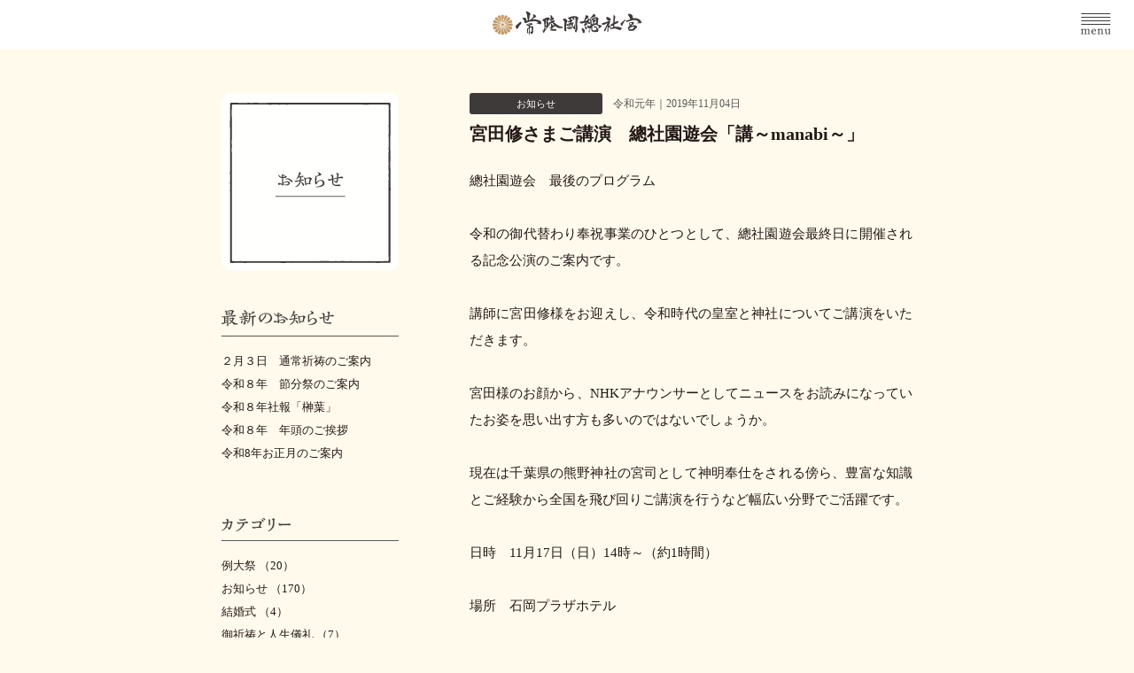

--- FILE ---
content_type: text/html; charset=UTF-8
request_url: http://sosyagu.jp/%E3%81%8A%E7%9F%A5%E3%82%89%E3%81%9B/378.html
body_size: 5039
content:
<!DOCTYPE html>
<html lang="ja">
<head prefix="og: http://ogp.me/ns#">
<meta charset="UTF-8">
<meta http-equiv="X-UA-Compatible" content="IE=Edge">
<title>宮田修さまご講演　總社園遊会「講～manabi～」｜茨城の神社で御朱印授与なら｜常陸國総社宮【公式】</title>
<meta name="author" content="常陸国総社宮">
<meta name="description" content="茨城県石岡市に鎮座する総社神社「常陸国総社宮」です。9月に行われる当社の例祭は、関東三大祭の一つ「石岡のおまつり」として知られています。手塚治虫先生の御縁にちなみ、キャラクターの御朱印帳や御守り・絵馬を授与しています。ご祈祷や神事も承ります。常陸國総社宮では四季折々の神祭りを行っています。ぜひお参りください。">
<meta name="viewport" content="width=device-width,initial-scale=1,user-scalable=no">
<meta name="format-detection" content="telephone=no">
<link rel="preconnect" href="https://fonts.googleapis.com">
<link rel="preconnect" href="https://fonts.gstatic.com" crossorigin>
<link rel="stylesheet" href="https://fonts.googleapis.com/css2?family=EB+Garamond:wght@400..700&family=Noto+Serif+JP:wght@400..700&display=swap">
<link rel="stylesheet" href="style.css?v2">
<link rel="stylesheet" href="http://sosyagu.jp/cms/wp-content/themes/hitachinokuni-sosyagu2502/style.css?v=2505" media="all">
<script type="text/javascript" src="http://sosyagu.jp/cms/wp-content/themes/hitachinokuni-sosyagu2502/js/jquery-3.7.1.min.js"></script>
<script src="http://sosyagu.jp/cms/wp-content/themes/hitachinokuni-sosyagu2502/js/script.js?v=2502"></script>
<meta property="og:type" content="blog">
<meta property="og:site_name" content="常陸国総社宮">
<meta property="og:url" content="http://sosyagu.jp/%e3%81%8a%e7%9f%a5%e3%82%89%e3%81%9b/378.html">
<meta property="og:image" content="http://sosyagu.jp/ogp.png">
<link rel="shortcut icon" href="http://sosyagu.jp/favicon.ico">
<link rel="canonical" href="http://sosyagu.jp/%e3%81%8a%e7%9f%a5%e3%82%89%e3%81%9b/378.html">
<meta name='robots' content='max-image-preview:large' />
	<style>img:is([sizes="auto" i], [sizes^="auto," i]) { contain-intrinsic-size: 3000px 1500px }</style>
		
<!-- Google tag (gtag.js) -->
<script async src="https://www.googletagmanager.com/gtag/js?id=G-V7WW743LHB"></script>
<script>
  window.dataLayer = window.dataLayer || [];
  function gtag(){dataLayer.push(arguments);}
  gtag('js', new Date());

  gtag('config', 'G-V7WW743LHB');
</script>
</head>

<body id="pagetop" class="information">
<div id="loader_box">
<div id="loader">
<p id="loader_img"><img src="http://sosyagu.jp/cms/wp-content/themes/hitachinokuni-sosyagu2502/img/loading.svg" alt="常陸國總社宮"></p>
</div>
</div>

<header class="header" id="header">
<nav class="header_nav">
<h1 class="header_logo"><a href="http://sosyagu.jp/top/"><img src="http://sosyagu.jp/cms/wp-content/themes/hitachinokuni-sosyagu2502/img/logo.svg" alt="茨城の神社で御朱印授与なら「常陸國総社宮」"></a></h1>
<ul class="header_nav-main nav-main">
<li class="nav1"><span><a href="http://sosyagu.jp/about/">常陸國總社宮総社宮について</a></span></li>
<li class="nav2"><span><a href="http://sosyagu.jp/keidai/">境内のご案内</a></span></li>
<li class="nav3"><span><a href="http://sosyagu.jp/omatsuri/">例大祭と年中行事</a></span></li>
<li class="nav4"><span><a href="http://sosyagu.jp/gokitou/">御祈祷と人生儀礼</a></span></li>
<li class="nav5"><span><a href="http://sosyagu.jp/tezukaosamu/">手塚治虫と常陸國總社宮</a></span></li>
<li class="nav7"><span><a href="http://sosyagu.jp/omamori/">お札とお守り郵送のお申込み</a></span></li>
<li class="nav6">
<ul>
<li class="sub_nav1 nav-active"><span><a href="http://sosyagu.jp/information/">お知らせ</a></span></li>
<li class="sub_nav2"><span><a href="http://sosyagu.jp/access/">交通安内</a></span></li>
</ul>
</li>
</ul>
<ul class="langList langList-header">
<li class="nav-active"><a href="http://sosyagu.jp/top/"><span>JA</span></a></li>
<li ><a href="http://sosyagu.jp/en/"><span>EN</span></a></li>
<li ><a href="http://sosyagu.jp/ch/"><span>中文</span></a></li></ul>
</nav>
<div class="sp_btn sp_btn-disabled" id="sp_btn_area"></div>
</header>

<div id="wrap">
<div id="container">


<div id="contents"><main><div id="main">
<section class="information_section_single">
<h2 class="main_img-information">
<span class="large"><img src="http://sosyagu.jp/cms/wp-content/themes/hitachinokuni-sosyagu2502/img/information_ttl_large.svg" alt="お知らせ"></span>
<span class="small"><img src="http://sosyagu.jp/cms/wp-content/themes/hitachinokuni-sosyagu2502/img/information_ttl_small.svg" alt="お知らせ"></span>
</h2>


<article class="information_article information_article_single">
<header class="information_article_header">
<ul class="information_article_summary">
<li class="information_article_category gothic"><span>お知らせ</span></li>
<li class="information_article_date"><time class="date" datetime="2019-11-04">令和元年｜2019年11月04日</time></li>
</ul>
<h3 class="information_article_ttl">宮田修さまご講演　總社園遊会「講～manabi～」</h3>
</header>

<div class="information_article_content">
<p>總社園遊会　最後のプログラム　</p>
<p>令和の御代替わり奉祝事業のひとつとして、總社園遊会最終日に開催される記念公演のご案内です。</p>
<p>講師に宮田修様をお迎えし、令和時代の皇室と神社についてご講演をいただきます。</p>
<p>宮田様のお顔から、NHKアナウンサーとしてニュースをお読みになっていたお姿を思い出す方も多いのではないでしょうか。</p>
<p>現在は千葉県の熊野神社の宮司として神明奉仕をされる傍ら、豊富な知識とご経験から全国を飛び回りご講演を行うなど幅広い分野でご活躍です。</p>
<p>日時　11月17日（日）14時～（約1時間）</p>
<p>場所　石岡プラザホテル</p>
<p>参加費　無料</p>
<p>どなたでもご参加頂けます。（席に限りがございます。前日までのご予約制となります。）</p>
<p>前日までに当宮のお電話またはFAX、Eメールでお申込み下さい。</p>
<p><a href="http://sosyagu.jp/%e3%81%8a%e7%9f%a5%e3%82%89%e3%81%9b/378.html/attachment/doc191104-20191104110115/" rel="attachment wp-att-379">DOC191104-20191104110115</a> <a href="http://sosyagu.jp/%e3%81%8a%e7%9f%a5%e3%82%89%e3%81%9b/378.html/attachment/page0001-14/" rel="attachment wp-att-380"><img fetchpriority="high" decoding="async" src="http://sosyagu.jp/cms/wp-content/uploads/2019/11/Page0001.jpg" alt="" width="1000" height="1416" /></a></p>
</div>

</article>

<div class="information_footer">

<article class="information_article_footer">
<div class="information_article_footer_label">次のお知らせ</div>
<ul class="information_article_footer_list">
<li>
<ul>
<li class="category gothic"><span>お知らせ</span></li>
<li class="date"><time datetime="">令和元年｜2019年11月20日</time></li>
</ul>
</li>
<li class="text"><a href="http://sosyagu.jp/%e3%81%8a%e7%9f%a5%e3%82%89%e3%81%9b/382.html">大嘗祭当日祭（常陸國總社宮）</a></li>
</ul>
</article>
<article class="information_article_footer">
<div class="information_article_footer_label">前のお知らせ</div>
<ul class="information_article_footer_list">
<li>
<ul>
<li class="category gothic"><span>お知らせ</span></li>
<li class="date"><time datetime="">令和元年｜2019年10月31日</time></li>
</ul>
</li>
<li class="text"><a href="http://sosyagu.jp/%e3%81%8a%e7%9f%a5%e3%82%89%e3%81%9b/375.html">神社の大広間でカルタ！氏子青年ひたみち会子供向けカルタ大会「札～carta～」</a></li>
</ul>
</article>
<div class="information_footer_btn">
<a href="http://sosyagu.jp/information/">一覧へ戻る</a>
</div>

</div>


</section>

</div>
</main>

<aside>
<div class="aside" id="aside_area">

<h4 class="aside_ttl aside_ttl-list"><img src="http://sosyagu.jp/cms/wp-content/themes/hitachinokuni-sosyagu2502/img/information_aside_ttl1.svg" alt="最新のお知らせ"></h4>
<ul class="aside_list">
<li class="aside__article"><a href="http://sosyagu.jp/%e5%be%a1%e7%a5%88%e7%a5%b7%e3%81%a8%e4%ba%ba%e7%94%9f%e5%84%80%e7%a4%bc/2887.html">２月３日　通常祈祷のご案内</a></li>
<li class="aside__article"><a href="http://sosyagu.jp/%e3%81%9d%e3%81%ae%e4%bb%96%e3%81%ae%e7%a5%ad%e3%82%8a%e3%83%bb%e5%82%ac%e3%81%97/2884.html">令和８年　節分祭のご案内</a></li>
<li class="aside__article"><a href="http://sosyagu.jp/%e7%a4%be%e5%a0%b1%e3%83%bb%e6%9b%b8%e8%aa%8c%e6%83%85%e5%a0%b1/2876.html">令和８年社報「榊葉」</a></li>
<li class="aside__article"><a href="http://sosyagu.jp/%e5%ad%a3%e7%af%80%e3%81%ae%e4%be%bf%e3%82%8a/2873.html">令和８年　年頭のご挨拶</a></li>
<li class="aside__article"><a href="http://sosyagu.jp/%e5%ad%a3%e7%af%80%e3%81%ae%e4%be%bf%e3%82%8a/2867.html">令和8年お正月のご案内</a></li>
</ul>

<h4 class="aside_ttl aside_ttl-category"><img src="http://sosyagu.jp/cms/wp-content/themes/hitachinokuni-sosyagu2502/img/information_aside_ttl2.svg" alt="カテゴリー"></h4>
<ul class="aside_archive_list">
<li><a href="http://sosyagu.jp/category/%e4%be%8b%e5%a4%a7%e7%a5%ad/">例大祭 （20）</a></li>
<li><a href="http://sosyagu.jp/category/%e3%81%8a%e7%9f%a5%e3%82%89%e3%81%9b/">お知らせ （170）</a></li>
<li><a href="http://sosyagu.jp/category/%e7%b5%90%e5%a9%9a%e5%bc%8f/">結婚式 （4）</a></li>
<li><a href="http://sosyagu.jp/category/%e5%be%a1%e7%a5%88%e7%a5%b7%e3%81%a8%e4%ba%ba%e7%94%9f%e5%84%80%e7%a4%bc/">御祈祷と人生儀礼 （7）</a></li>
<li><a href="http://sosyagu.jp/category/%e7%a4%be%e5%a0%b1%e3%83%bb%e6%9b%b8%e8%aa%8c%e6%83%85%e5%a0%b1/">社報・書誌情報 （2）</a></li>
<li><a href="http://sosyagu.jp/category/%e5%ad%a3%e7%af%80%e3%81%ae%e4%be%bf%e3%82%8a/">季節の便り （8）</a></li>
<li><a href="http://sosyagu.jp/category/%e3%81%9d%e3%81%ae%e4%bb%96%e3%81%ae%e7%a5%ad%e3%82%8a%e3%83%bb%e5%82%ac%e3%81%97/">その他の祭り・催し （55）</a></li>
</ul>

<h4 class="aside_ttl aside_ttl-archive"><img src="http://sosyagu.jp/cms/wp-content/themes/hitachinokuni-sosyagu2502/img/information_aside_ttl3.svg" alt="アーカイブ"></h4>
<ul class="aside_archive_list">
	<li><a href='http://sosyagu.jp/date/2026/'>2026年 (4)</a></li>
	<li><a href='http://sosyagu.jp/date/2025/'>2025年 (21)</a></li>
	<li><a href='http://sosyagu.jp/date/2024/'>2024年 (17)</a></li>
	<li><a href='http://sosyagu.jp/date/2023/'>2023年 (27)</a></li>
	<li><a href='http://sosyagu.jp/date/2022/'>2022年 (32)</a></li>
	<li><a href='http://sosyagu.jp/date/2021/'>2021年 (32)</a></li>
	<li><a href='http://sosyagu.jp/date/2020/'>2020年 (39)</a></li>
	<li><a href='http://sosyagu.jp/date/2019/'>2019年 (30)</a></li>
	<li><a href='http://sosyagu.jp/date/2018/'>2018年 (23)</a></li>
	<li><a href='http://sosyagu.jp/date/2017/'>2017年 (20)</a></li>
	<li><a href='http://sosyagu.jp/date/2016/'>2016年 (8)</a></li>
</ul>

</div>
</aside>
<p class="pagetop_btn gothic"><a href="#pagetop">ページ上部へ戻る</a></p></div></main>
<footer id="footer">
<div class="footer_inner">
<nav class="footer_nav">
<ul class="nav">
<li class="nav1">
<a href="http://sosyagu.jp/about/">常陸國總社宮について</a>
<ul class="sub">
<li><a href="http://sosyagu.jp/about/#about1">国府と総社の物語</a></li>
<li><a href="http://sosyagu.jp/about/#about2">常陸国の神々</a></li>
<li><a href="http://sosyagu.jp/about/#about3">社宝</a></li>
<li><a href="http://sosyagu.jp/about/#about4">社報・書籍情報</a></li>
<li><a href="http://sosyagu.jp/keidai/">境内のご案内</a></li>
</ul>
</li>
<li class="nav2">
<a href="http://sosyagu.jp/omatsuri/">例大祭と年中行事</a>
<ul class="sub">
<li><a href="http://sosyagu.jp/omatsuri/#omatsuri1">例大祭について</a></li>
<li><a href="http://sosyagu.jp/omatsuri/#reisai">例祭</a></li>
<li><a href="http://sosyagu.jp/omatsuri/#jinkousai">神幸祭</a></li>
<li><a href="http://sosyagu.jp/omatsuri/#jhousyukusai">奉祝祭</a></li>
<li><a href="http://sosyagu.jp/omatsuri/#kankousai">還幸祭</a></li>
<li><a href="http://sosyagu.jp/omatsuri/#omatsuri2">見どころ</a></li>
<li><a href="http://sosyagu.jp/omatsuri/#omatsuri3">例大祭<br>フォトブック「總」</a></li>
<li><a href="http://sosyagu.jp/omatsuri/#omatsuri4">年中行事</a></li>
</ul>
</li>
<li class="nav3">
<a href="http://sosyagu.jp/gokitou/">御祈祷と人生儀礼</a>
<ul class="sub">
<li><a href="http://sosyagu.jp/gokitou/#gokitou1">御祈祷のご案内</a></li>
<li><a href="http://sosyagu.jp/gokitou/#gokitou2">正式参拝・団体参拝</a></li>
<li><a href="http://sosyagu.jp/gokitou/#gokitou3">神職が出張する神事</a></li>
<li><a href="http://sosyagu.jp/gokitou/#gokitou4">神式のお葬式</a></li>
<li><a href="http://sosyagu.jp/kekkon/">神前結婚式</a></li>
</ul>
</li>
<li class="nav4">
<a href="http://sosyagu.jp/tezukaosamu/">手塚治虫と常陸国総社宮</a>
<ul class="sub">
<li><a href="http://sosyagu.jp/tezukaosamu/#tezukaosamu1">手塚治虫との関わり</a></li>
<li><a href="http://sosyagu.jp/tezukaosamu/#tezukaosamu2">お守りと授与品</a></li>
<li><a href="http://sosyagu.jp/tezukaosamu/#tezukaosamu3">郵送のお申込みについて</a></li>
</ul>
</li>
<li class="nav6">
<a href="http://sosyagu.jp/omamori/">お礼とお守り</a>
<ul class="sub">
<li><a href="http://sosyagu.jp/omamori/#omamori1">郵送の申し込み</a></li>
</ul>
</li>
<li class="nav5">
<a href="http://sosyagu.jp/information/">お知らせ・その他</a>
<ul class="sub">
<li><a href="http://sosyagu.jp/information/">お知らせ</a></li>
<li><a href="http://sosyagu.jp/access/">交通案内</a></li>
<li><a href="http://sosyagu.jp/contact/">お問い合わせ・<br>お申し込み</a></li>
<li><a href="http://sosyagu.jp/">常陸国総社宮絵巻</a></li>
<li><a href="https://www.facebook.com/sosyagu/" target="_blank">Facebook</a></li>
<li><a href="https://twitter.com/sosyagu/" target="_blank">Twitter</a></li>
<li><a href="https://www.instagram.com/hitachisosya/" target="_blank">Instagram</a></li>
<li><a href="http://sosyagu.jp/blog/author/宮司-清原師竺/">神職日記</a></li>
</ul>
</li>
</ul>
</nav>
</div>

<div class="footer_outer">
<div class="footer_inner">
<h2 class="footer_logo"><a href="http://sosyagu.jp/top/"><img src="http://sosyagu.jp/cms/wp-content/themes/hitachinokuni-sosyagu2502/img/logo.svg" alt="常陸國總社宮"></a></h2>
<div class="footer_copy">
<p class="address"><span class="sp_block">〒315-0016</span><span class="sp_block">茨城県石岡市総社2丁目8-1</span><span class="sp_block">常陸国総社宮社務所</span><span class="sp_block tel">電話｜0299-22-2233</span></p>
<p class="copy gothic"><small><span class="sp_block">Copyright © 2016</span><span class="sp_block">HITACHINOKUNI-SOSHAGU.</span><span class="sp_block">All rights reserved.</span></small></p>
</div>
</div>
</div>
</footer>


<div class="sp_menu" id="sp_menu_area">
<div id="sp_menu_inner">
<nav>
<ul class="sp_nav">
<li class="sp_nav1"><a href="http://sosyagu.jp/">常陸国総社宮絵巻</a></li>
<li class="sp_nav2"><a href="http://sosyagu.jp/about/">常陸國總社宮について</a></li>
<li class="sp_nav3"><a href="http://sosyagu.jp/keidai/">境内のご案内</a></li>
<li class="sp_nav4"><a href="http://sosyagu.jp/omatsuri/">例大祭と年中行事</a></li>
<li class="sp_nav5"><a href="http://sosyagu.jp/gokitou/">御祈祷と人生儀礼</a></li>
<li class="sp_nav13"><a href="http://sosyagu.jp/kekkon/">神前結婚式</a></li>
<li class="sp_nav6"><a href="http://sosyagu.jp/tezukaosamu/">手塚治虫と常陸国総社宮</a></li>
<li class="sp_nav14"><a href="http://sosyagu.jp/omamori/">お札とお守り 郵送のお申し込み</a></li>
<li class="sp_nav7"><a href="http://sosyagu.jp/information/">お知らせ</a></li>
<li class="sp_nav8"><a href="http://sosyagu.jp/access/">交通安内</a></li>
<li class="sp_nav9"><a href="http://sosyagu.jp/contact/">お問い合わせ・お申し込み</a></li>
<li class="sp_nav15"><a href="http://sosyagu.jp/blog/author/宮司-清原師竺/">神職日記</a></li>
</ul>
<ul class="langList langList-sp_nav">
<li class="nav-active"><a href="http://sosyagu.jp/top/"><span>JA</span></a></li>
<li ><a href="http://sosyagu.jp/en/"><span>EN</span></a></li>
<li ><a href="http://sosyagu.jp/ch/"><span>中文</span></a></li></ul>
<ul class="sp_nav sp_nav_sns">
<li class="sp_nav10"><a href="https://www.facebook.com/sosyagu" target="_blank">Facebook</a></li>
<li class="sp_nav11"><a href="https://twitter.com/sosyagu/" target="_blank">Twitter</a></li>
<li class="sp_nav12"><a href="https://www.instagram.com/hitachisosya/" target="_blank">Instagram</a></li>
</ul>
</nav>
</div>
</div>

<script src="http://www.google-analytics.com/urchin.js"></script>
<script type="text/javascript">
_uacct = "UA-1654875-1";
urchinTracker();
</script>
<script type="speculationrules">
{"prefetch":[{"source":"document","where":{"and":[{"href_matches":"\/*"},{"not":{"href_matches":["\/cms\/wp-*.php","\/cms\/wp-admin\/*","\/cms\/wp-content\/uploads\/*","\/cms\/wp-content\/*","\/cms\/wp-content\/plugins\/*","\/cms\/wp-content\/themes\/hitachinokuni-sosyagu2502\/*","\/*\\?(.+)"]}},{"not":{"selector_matches":"a[rel~=\"nofollow\"]"}},{"not":{"selector_matches":".no-prefetch, .no-prefetch a"}}]},"eagerness":"conservative"}]}
</script>
</body>
</html>


--- FILE ---
content_type: text/html; charset=UTF-8
request_url: http://sosyagu.jp/%E3%81%8A%E7%9F%A5%E3%82%89%E3%81%9B/style.css?v2
body_size: 4556
content:
<!DOCTYPE html>
<html lang="ja" class="loadset">
<head prefix="og: http://ogp.me/ns#">
<meta charset="UTF-8">
<meta http-equiv="X-UA-Compatible" content="IE=Edge">
<title>茨城の神社で御朱印授与なら｜常陸國総社宮【公式】</title>
<meta name="description" content="茨城県石岡市に鎮座する総社神社「常陸国総社宮」です。9月に行われる当社の例祭は、関東三大祭の一つ「石岡のおまつり」として知られています。手塚治虫先生の御縁にちなみ、キャラクターの御朱印帳や御守り・絵馬を授与しています。ご祈祷や神事も承ります。常陸國総社宮では四季折々の神祭りを行っています。ぜひお参りください。">
<meta name="viewport" content="width=device-width,initial-scale=1,user-scalable=no">
<meta name="format-detection" content="telephone=no">
<link rel="preconnect" href="https://fonts.googleapis.com">
<link rel="preconnect" href="https://fonts.gstatic.com" crossorigin>
<link rel="stylesheet" href="https://fonts.googleapis.com/css2?family=EB+Garamond:wght@400..700&family=Noto+Serif+JP:wght@400..700&display=swap">
<link rel="stylesheet" href="style.css?v2">
<link rel="stylesheet" href="http://sosyagu.jp/cms/wp-content/themes/hitachinokuni-sosyagu2502/style.css?v=2505" media="all">
<script type="text/javascript" src="http://sosyagu.jp/cms/wp-content/themes/hitachinokuni-sosyagu2502/js/jquery-3.7.1.min.js"></script>
<script src="http://sosyagu.jp/cms/wp-content/themes/hitachinokuni-sosyagu2502/js/script.js?v=2502"></script>
<meta property="og:type" content="website">
<meta property="og:site_name" content="常陸国総社宮">
<meta property="og:url" content="http://sosyagu.jp/top/">
<meta property="og:image" content="http://sosyagu.jp/ogp.png">
<link rel="shortcut icon" href="http://sosyagu.jp/favicon.ico">
<link rel="canonical" href="http://sosyagu.jp/top/">
<meta name='robots' content='max-image-preview:large' />
	<style>img:is([sizes="auto" i], [sizes^="auto," i]) { contain-intrinsic-size: 3000px 1500px }</style>
		
<!-- Google tag (gtag.js) -->
<script async src="https://www.googletagmanager.com/gtag/js?id=G-V7WW743LHB"></script>
<script>
  window.dataLayer = window.dataLayer || [];
  function gtag(){dataLayer.push(arguments);}
  gtag('js', new Date());

  gtag('config', 'G-V7WW743LHB');
</script>
</head>

<body id="pagetop">
<div id="loader_box">
<div id="loader">
<p id="loader_img"><img src="http://sosyagu.jp/cms/wp-content/themes/hitachinokuni-sosyagu2502/img/loading.svg" alt="常陸國總社宮"></p>
</div>
</div>

<header class="header" id="header">
<nav class="header_nav">
<h1 class="header_logo"><a href="http://sosyagu.jp/top/"><img src="http://sosyagu.jp/cms/wp-content/themes/hitachinokuni-sosyagu2502/img/logo.svg" alt="茨城の神社で御朱印授与なら「常陸國総社宮」"></a></h1>
<ul class="header_nav-main nav-main">
<li class="nav1"><span><a href="http://sosyagu.jp/about/">常陸國總社宮総社宮について</a></span></li>
<li class="nav2"><span><a href="http://sosyagu.jp/keidai/">境内のご案内</a></span></li>
<li class="nav3"><span><a href="http://sosyagu.jp/omatsuri/">例大祭と年中行事</a></span></li>
<li class="nav4"><span><a href="http://sosyagu.jp/gokitou/">御祈祷と人生儀礼</a></span></li>
<li class="nav5"><span><a href="http://sosyagu.jp/tezukaosamu/">手塚治虫と常陸國總社宮</a></span></li>
<li class="nav7"><span><a href="http://sosyagu.jp/omamori/">お札とお守り郵送のお申込み</a></span></li>
<li class="nav6">
<ul>
<li class="sub_nav1"><span><a href="http://sosyagu.jp/information/">お知らせ</a></span></li>
<li class="sub_nav2"><span><a href="http://sosyagu.jp/access/">交通安内</a></span></li>
</ul>
</li>
</ul>
<ul class="langList langList-header">
<li class="nav-active"><a href="http://sosyagu.jp/top/"><span>JA</span></a></li>
<li ><a href="http://sosyagu.jp/en/"><span>EN</span></a></li>
<li ><a href="http://sosyagu.jp/ch/"><span>中文</span></a></li></ul>
</nav>
<div class="sp_btn sp_btn-disabled" id="sp_btn_area"></div>
</header>

<div id="wrap">
<div id="container">


<main><div id="main">
<div class="slide_outer">
<ul id="slide">
<li class="slide1 active last-active"></li>
<li class="slide2"></li>
<li class="slide3"></li>
<li class="slide4"></li>
<li class="slide5"></li>
<li class="slide6"></li>
</ul>
<div class="slide_cloud"></div>
</div>

<section class="information_section">
<div class="information_list_cell information_list_cell-left">
<h2 class="information_list_ttl"><img src="http://sosyagu.jp/cms/wp-content/themes/hitachinokuni-sosyagu2502/img/information_ttl.svg" alt="お知らせ"></h2>
<p class="information_list_btn gothic"><a href="http://sosyagu.jp/information/">お知らせ一覧</a></p>
</div>
<div class="information_list_cell information_list_cell-right">
<ul>
<li>
<ul class="information_list">
<li class="summary">
<ul>
<li class="category gothic"><span>御祈祷と人生儀礼</span></li>
<li class="date"><time datetime="2026-01-12">2026年01月12日</time></li>
</ul>
</li>
<li class="text"><a href="http://sosyagu.jp/%e5%be%a1%e7%a5%88%e7%a5%b7%e3%81%a8%e4%ba%ba%e7%94%9f%e5%84%80%e7%a4%bc/2887.html">２月３日　通常祈祷のご案内</a></li>
</ul>
</li>
<li>
<ul class="information_list">
<li class="summary">
<ul>
<li class="category gothic"><span>その他の祭り・催し</span></li>
<li class="date"><time datetime="2026-01-09">2026年01月09日</time></li>
</ul>
</li>
<li class="text"><a href="http://sosyagu.jp/%e3%81%9d%e3%81%ae%e4%bb%96%e3%81%ae%e7%a5%ad%e3%82%8a%e3%83%bb%e5%82%ac%e3%81%97/2884.html">令和８年　節分祭のご案内</a></li>
</ul>
</li>
<li>
<ul class="information_list">
<li class="summary">
<ul>
<li class="category gothic"><span>社報・書誌情報</span></li>
<li class="date"><time datetime="2026-01-01">2026年01月01日</time></li>
</ul>
</li>
<li class="text"><a href="http://sosyagu.jp/%e7%a4%be%e5%a0%b1%e3%83%bb%e6%9b%b8%e8%aa%8c%e6%83%85%e5%a0%b1/2876.html">令和８年社報「榊葉」</a></li>
</ul>
</li>
<li>
<ul class="information_list">
<li class="summary">
<ul>
<li class="category gothic"><span>季節の便り</span></li>
<li class="date"><time datetime="2026-01-01">2026年01月01日</time></li>
</ul>
</li>
<li class="text"><a href="http://sosyagu.jp/%e5%ad%a3%e7%af%80%e3%81%ae%e4%be%bf%e3%82%8a/2873.html">令和８年　年頭のご挨拶</a></li>
</ul>
</li>
<li>
<ul class="information_list">
<li class="summary">
<ul>
<li class="category gothic"><span>季節の便り</span></li>
<li class="date"><time datetime="2025-12-09">2025年12月09日</time></li>
</ul>
</li>
<li class="text"><a href="http://sosyagu.jp/%e5%ad%a3%e7%af%80%e3%81%ae%e4%be%bf%e3%82%8a/2867.html">令和8年お正月のご案内</a></li>
</ul>
</li>
</ul>
</div>
</section>

<section class="bnr_section">
<ul class="bnr_list">
<li class="bnr_list1"><a href="http://sosyagu.jp/about/"><img src="http://sosyagu.jp/cms/wp-content/themes/hitachinokuni-sosyagu2502/img/top_bnr1_ttl.svg" alt="常陸国総社宮について｜総社に詣でるは、数多の社に詣でるが如し。"></a></li>
<li class="bnr_list2"><a href="http://sosyagu.jp/omatsuri/"><img src="http://sosyagu.jp/cms/wp-content/themes/hitachinokuni-sosyagu2502/img/top_bnr2_ttl.svg" alt="例大祭と年中行事｜国府の杜を彩る、四季折々の祭り。"></a></li>
<li class="bnr_list3"><a href="http://sosyagu.jp/gokitou/"><img src="http://sosyagu.jp/cms/wp-content/themes/hitachinokuni-sosyagu2502/img/top_bnr3_ttl.svg" alt="御祈祷と人生儀礼｜日々の感謝を捧げ、未来の幸福を祈る。"></a></li>
<li class="bnr_list4"><a href="http://sosyagu.jp/tezukaosamu/"><img src="http://sosyagu.jp/cms/wp-content/themes/hitachinokuni-sosyagu2502/img/top_bnr4_ttl.svg" alt="手塚治虫と常陸国総社宮｜世界的な巨匠と神社の、意外な関係。"></a></li>
<li class="bnr_list5"><a href="http://sosyagu.jp/omamori/"><img src="http://sosyagu.jp/cms/wp-content/themes/hitachinokuni-sosyagu2502/img/top_bnr5_ttl.svg" alt="お礼とお守り｜神様の力が込められた、様々な授与品。"></a></li>
</ul>
</section>

<aside>
<div class="aside_section">
<div class="aside_section_cell aside_section_cell-left">
<h3 class="brd_ttl brd_ttl-type1"><img src="http://sosyagu.jp/cms/wp-content/themes/hitachinokuni-sosyagu2502/img/top_aside_ttl1.svg" alt="関連情報"></h3>
<ul class="aside_section_list">
<li><a href="http://sosyagu.jp/blog/author/宮司-清原師竺/"><img src="http://sosyagu.jp/cms/wp-content/themes/hitachinokuni-sosyagu2502/img/top_aside_bnr4.png" alt="神職日記｜4人が語る、神様と暮らす日々。"></a></li>
<li><a href="http://sosyagu.jp/kekkon/"><img src="http://sosyagu.jp/cms/wp-content/themes/hitachinokuni-sosyagu2502/img/top_aside_bnr2.png" alt="神々が結ぶ夫婦の絆 結婚式"></a></li>
</ul>
</div>

<div class="aside_section_cell aside_section_cell-right">
<h3 class="brd_ttl brd_ttl-type1"><img src="http://sosyagu.jp/cms/wp-content/themes/hitachinokuni-sosyagu2502/img/top_aside_ttl2.svg" alt="常陸国総社宮Facebook更新情報"></h3>
<div class="aside_facebook">
<div class="fb-page" data-href="https://www.facebook.com/sosyagu/" data-tabs="timeline" data-width="360" data-height="380" data-small-header="false" data-adapt-container-width="true" data-hide-cover="false" data-show-facepile="true"><blockquote cite="https://www.facebook.com/sosyagu/" class="fb-xfbml-parse-ignore"><a href="https://www.facebook.com/sosyagu/">常陸国総社宮（ひたちのくにそうしゃぐう）</a></blockquote></div></div>
</div>
</div>
</aside>

<p class="pagetop_btn gothic"><a href="#pagetop">ページ上部へ戻る</a></p></div></main>
<footer id="footer">
<div class="footer_inner">
<nav class="footer_nav">
<ul class="nav">
<li class="nav1">
<a href="http://sosyagu.jp/about/">常陸國總社宮について</a>
<ul class="sub">
<li><a href="http://sosyagu.jp/about/#about1">国府と総社の物語</a></li>
<li><a href="http://sosyagu.jp/about/#about2">常陸国の神々</a></li>
<li><a href="http://sosyagu.jp/about/#about3">社宝</a></li>
<li><a href="http://sosyagu.jp/about/#about4">社報・書籍情報</a></li>
<li><a href="http://sosyagu.jp/keidai/">境内のご案内</a></li>
</ul>
</li>
<li class="nav2">
<a href="http://sosyagu.jp/omatsuri/">例大祭と年中行事</a>
<ul class="sub">
<li><a href="http://sosyagu.jp/omatsuri/#omatsuri1">例大祭について</a></li>
<li><a href="http://sosyagu.jp/omatsuri/#reisai">例祭</a></li>
<li><a href="http://sosyagu.jp/omatsuri/#jinkousai">神幸祭</a></li>
<li><a href="http://sosyagu.jp/omatsuri/#jhousyukusai">奉祝祭</a></li>
<li><a href="http://sosyagu.jp/omatsuri/#kankousai">還幸祭</a></li>
<li><a href="http://sosyagu.jp/omatsuri/#omatsuri2">見どころ</a></li>
<li><a href="http://sosyagu.jp/omatsuri/#omatsuri3">例大祭<br>フォトブック「總」</a></li>
<li><a href="http://sosyagu.jp/omatsuri/#omatsuri4">年中行事</a></li>
</ul>
</li>
<li class="nav3">
<a href="http://sosyagu.jp/gokitou/">御祈祷と人生儀礼</a>
<ul class="sub">
<li><a href="http://sosyagu.jp/gokitou/#gokitou1">御祈祷のご案内</a></li>
<li><a href="http://sosyagu.jp/gokitou/#gokitou2">正式参拝・団体参拝</a></li>
<li><a href="http://sosyagu.jp/gokitou/#gokitou3">神職が出張する神事</a></li>
<li><a href="http://sosyagu.jp/gokitou/#gokitou4">神式のお葬式</a></li>
<li><a href="http://sosyagu.jp/kekkon/">神前結婚式</a></li>
</ul>
</li>
<li class="nav4">
<a href="http://sosyagu.jp/tezukaosamu/">手塚治虫と常陸国総社宮</a>
<ul class="sub">
<li><a href="http://sosyagu.jp/tezukaosamu/#tezukaosamu1">手塚治虫との関わり</a></li>
<li><a href="http://sosyagu.jp/tezukaosamu/#tezukaosamu2">お守りと授与品</a></li>
<li><a href="http://sosyagu.jp/tezukaosamu/#tezukaosamu3">郵送のお申込みについて</a></li>
</ul>
</li>
<li class="nav6">
<a href="http://sosyagu.jp/omamori/">お礼とお守り</a>
<ul class="sub">
<li><a href="http://sosyagu.jp/omamori/#omamori1">郵送の申し込み</a></li>
</ul>
</li>
<li class="nav5">
<a href="http://sosyagu.jp/information/">お知らせ・その他</a>
<ul class="sub">
<li><a href="http://sosyagu.jp/information/">お知らせ</a></li>
<li><a href="http://sosyagu.jp/access/">交通案内</a></li>
<li><a href="http://sosyagu.jp/contact/">お問い合わせ・<br>お申し込み</a></li>
<li><a href="http://sosyagu.jp/">常陸国総社宮絵巻</a></li>
<li><a href="https://www.facebook.com/sosyagu/" target="_blank">Facebook</a></li>
<li><a href="https://twitter.com/sosyagu/" target="_blank">Twitter</a></li>
<li><a href="https://www.instagram.com/hitachisosya/" target="_blank">Instagram</a></li>
<li><a href="http://sosyagu.jp/blog/author/宮司-清原師竺/">神職日記</a></li>
</ul>
</li>
</ul>
</nav>
</div>

<div class="footer_outer">
<div class="footer_inner">
<h2 class="footer_logo"><a href="http://sosyagu.jp/top/"><img src="http://sosyagu.jp/cms/wp-content/themes/hitachinokuni-sosyagu2502/img/logo.svg" alt="常陸國總社宮"></a></h2>
<div class="footer_copy">
<p class="address"><span class="sp_block">〒315-0016</span><span class="sp_block">茨城県石岡市総社2丁目8-1</span><span class="sp_block">常陸国総社宮社務所</span><span class="sp_block tel">電話｜0299-22-2233</span></p>
<p class="copy gothic"><small><span class="sp_block">Copyright © 2016</span><span class="sp_block">HITACHINOKUNI-SOSHAGU.</span><span class="sp_block">All rights reserved.</span></small></p>
</div>
</div>
</div>
</footer>


<div class="sp_menu" id="sp_menu_area">
<div id="sp_menu_inner">
<nav>
<ul class="sp_nav">
<li class="sp_nav1"><a href="http://sosyagu.jp/">常陸国総社宮絵巻</a></li>
<li class="sp_nav2"><a href="http://sosyagu.jp/about/">常陸國總社宮について</a></li>
<li class="sp_nav3"><a href="http://sosyagu.jp/keidai/">境内のご案内</a></li>
<li class="sp_nav4"><a href="http://sosyagu.jp/omatsuri/">例大祭と年中行事</a></li>
<li class="sp_nav5"><a href="http://sosyagu.jp/gokitou/">御祈祷と人生儀礼</a></li>
<li class="sp_nav13"><a href="http://sosyagu.jp/kekkon/">神前結婚式</a></li>
<li class="sp_nav6"><a href="http://sosyagu.jp/tezukaosamu/">手塚治虫と常陸国総社宮</a></li>
<li class="sp_nav14"><a href="http://sosyagu.jp/omamori/">お札とお守り 郵送のお申し込み</a></li>
<li class="sp_nav7"><a href="http://sosyagu.jp/information/">お知らせ</a></li>
<li class="sp_nav8"><a href="http://sosyagu.jp/access/">交通安内</a></li>
<li class="sp_nav9"><a href="http://sosyagu.jp/contact/">お問い合わせ・お申し込み</a></li>
<li class="sp_nav15"><a href="http://sosyagu.jp/blog/author/宮司-清原師竺/">神職日記</a></li>
</ul>
<ul class="langList langList-sp_nav">
<li class="nav-active"><a href="http://sosyagu.jp/top/"><span>JA</span></a></li>
<li ><a href="http://sosyagu.jp/en/"><span>EN</span></a></li>
<li ><a href="http://sosyagu.jp/ch/"><span>中文</span></a></li></ul>
<ul class="sp_nav sp_nav_sns">
<li class="sp_nav10"><a href="https://www.facebook.com/sosyagu" target="_blank">Facebook</a></li>
<li class="sp_nav11"><a href="https://twitter.com/sosyagu/" target="_blank">Twitter</a></li>
<li class="sp_nav12"><a href="https://www.instagram.com/hitachisosya/" target="_blank">Instagram</a></li>
</ul>
</nav>
</div>
</div>

<div id="fb-root"></div>
<script>(function(d, s, id) {
  var js, fjs = d.getElementsByTagName(s)[0];
  if (d.getElementById(id)) return;
  js = d.createElement(s); js.id = id;
  js.src = "//connect.facebook.net/ja_JP/sdk.js#xfbml=1&version=v2.7";
  fjs.parentNode.insertBefore(js, fjs);
}(document, 'script', 'facebook-jssdk'));</script>
<script src="http://www.google-analytics.com/urchin.js"></script>
<script type="text/javascript">
_uacct = "UA-1654875-1";
urchinTracker();
</script>
<script type="speculationrules">
{"prefetch":[{"source":"document","where":{"and":[{"href_matches":"\/*"},{"not":{"href_matches":["\/cms\/wp-*.php","\/cms\/wp-admin\/*","\/cms\/wp-content\/uploads\/*","\/cms\/wp-content\/*","\/cms\/wp-content\/plugins\/*","\/cms\/wp-content\/themes\/hitachinokuni-sosyagu2502\/*","\/*\\?(.+)"]}},{"not":{"selector_matches":"a[rel~=\"nofollow\"]"}},{"not":{"selector_matches":".no-prefetch, .no-prefetch a"}}]},"eagerness":"conservative"}]}
</script>
</body>
</html>


--- FILE ---
content_type: text/css
request_url: http://sosyagu.jp/cms/wp-content/themes/hitachinokuni-sosyagu2502/style.css?v=2505
body_size: 27592
content:
/*! normalize.css v3.0.3 | MIT License | github.com/necolas/normalize.css */
html {
  -ms-text-size-adjust: 100%;
  -webkit-text-size-adjust: 100%;
  font-family: sans-serif
}

body {
  margin: 0
}

article,
aside,
details,
figcaption,
figure,
footer,
header,
hgroup,
main,
menu,
nav,
section,
summary {
  display: block
}

audio,
canvas,
progress,
video {
  display: inline-block;
  vertical-align: baseline
}

audio:not([controls]) {
  display: none;
  height: 0
}

[hidden],
template {
  display: none
}

a {
  background-color: transparent
}

a:active,
a:hover {
  outline: 0
}

abbr[title] {
  border-bottom: 1px dotted
}

b,
strong {
  font-weight: 700
}

dfn {
  font-style: italic
}

h1 {
  margin: .67em 0;
  font-size: 2em
}

mark {
  background: #ff0;
  color: #000
}

small {
  font-size: 80%
}

sub,
sup {
  position: relative;
  font-size: 75%;
  line-height: 0;
  vertical-align: baseline
}

sup {
  top: -.5em
}

sub {
  bottom: -.25em
}

img {
  border: 0
}

svg:not(:root) {
  overflow: hidden
}

figure {
  margin: 1em 40px
}

hr {
  -webkit-box-sizing: content-box;
  box-sizing: content-box;
  height: 0
}

pre {
  overflow: auto
}

code,
kbd,
pre,
samp {
  font-size: 1em;
  font-family: monospace, monospace
}

button,
input,
optgroup,
select,
textarea {
  margin: 0;
  color: inherit;
  font: inherit
}

button {
  overflow: visible
}

button,
select {
  text-transform: none
}

button,
html input[type=button],
input[type=reset],
input[type=submit] {
  -webkit-appearance: button;
  cursor: pointer
}

button[disabled],
html input[disabled] {
  cursor: default
}

button::-moz-focus-inner,
input::-moz-focus-inner {
  padding: 0;
  border: 0
}

input {
  line-height: normal
}

input[type=checkbox],
input[type=radio] {
  -webkit-box-sizing: border-box;
  box-sizing: border-box;
  padding: 0
}

input[type=number]::-webkit-inner-spin-button,
input[type=number]::-webkit-outer-spin-button {
  height: auto
}

input[type=search] {
  -webkit-appearance: textfield;
  -webkit-box-sizing: content-box;
  box-sizing: content-box
}

input[type=search]::-webkit-search-cancel-button,
input[type=search]::-webkit-search-decoration {
  -webkit-appearance: none
}

fieldset {
  margin: 0 2px;
  padding: .35em .625em .75em;
  border: 1px solid silver
}

legend {
  padding: 0;
  border: 0
}

textarea {
  overflow: auto
}

optgroup {
  font-weight: 700
}

table {
  border-collapse: collapse;
  border-spacing: 0
}

td,
th {
  padding: 0
}

html {
  font-size: 62.5%
}

html.no_contents {
  height: 100%
}

body {
  -webkit-text-size-adjust: 100%;
  -webkit-tap-highlight-color: transparent;
  -webkit-font-smoothing: antialiased;
  -moz-osx-font-smoothing: grayscale;
  height: 100%;
  margin: 0;
  padding: 0;
  overflow-x: hidden;
  background: #fffaec;
  color: #231815;
  font-weight: 400;
  font-size: 15px;
  line-height: 2;
  font-family: "游明朝体", "游明朝", YuMincho, "ヒラギノ明朝 ProN W3", "Hiragino Mincho ProN", "HG明朝E", "ＭＳ Ｐ明朝", "ＭＳ 明朝", serif;
  text-align: justify;
  text-justify: inter-ideograph;
  word-break: normal
}

.gothic {
  font-weight: 400;
  font-family: YuGothic, "Yu Gothic", "游ゴシック体", "游ゴシック", "ヒラギノ角ゴ ProN W3", "Hiragino Kaku Gothic ProN", "ヒラギノ角ゴ Pro W3", "Hiragino Kaku Gothic Pro", "メイリオ", Meiryo, "MS ゴシック", "MS Gothic", sans-serif
}

body:not(.othr) .arw,
body:not(.othr) a,
body:not(.othr) button {
  -webkit-transition: opacity .3s ease-out;
  opacity: 1;
  transition: opacity .3s ease-out
}

body:not(.othr) .arw:hover,
body:not(.othr) a:hover,
body:not(.othr) button:hover {
  opacity: .4
}

a {
  outline: 0;
  color: #231815;
  text-decoration: none
}

a.underline {
  text-decoration: underline
}

a.underline:hover {
  text-decoration: none
}

a img {
  line-height: 0
}

img {
  width: 100%;
  height: auto;
  vertical-align: top
}

figure,
p,
ul {
  margin: 0
}

ul {
  padding: 0;
  list-style: none
}

.bold {
  font-weight: 700
}

#contents:after,
.clearfix:after,
.nav:after {
  display: block;
  visibility: hidden;
  height: 0;
  clear: both;
  content: " "
}

#loader_box {
  display: none;
  z-index: 9999;
  position: fixed;
  top: 0;
  right: 0;
  bottom: 0;
  left: 0;
  width: 100%;
  height: 100%;
  background: #fffaec
}

#loader {
  display: none;
  z-index: 10000;
  position: fixed;
  top: 50%;
  left: 50%;
  width: 280px;
  height: 87px;
  margin: -43px 0 0 -140px;
  text-align: center
}

#loader_img {
  -webkit-animation: loading 6s infinite linear;
  position: relative;
  width: 280px;
  height: 87px;
  text-align: center;
  animation: loading 6s infinite linear;
  opacity: .5
}

#wrap {
  position: relative;
  height: auto !important;
  height: 100%;
  min-height: 100%
}

#container {
  width: 100%;
  margin: 0 auto;
  padding-bottom: 600px;
  overflow: hidden
}

#container.home {
  padding-bottom: 0
}

#contents {
  -webkit-box-sizing: border-box;
  box-sizing: border-box;
  width: 100%;
  margin: 100px auto -600px
}

.information #contents {
  position: relative;
  width: 100%;
  max-width: 830px;
  margin: 0 auto;
  padding: 130px 25px 0
}

#main {
  -webkit-box-sizing: border-box;
  box-sizing: border-box;
  width: 100%;
  margin: 0 auto
}

.home #main {
  max-width: 100%
}

.information #main {
  max-width: 500px;
  float: right
}

#aside_area {
  width: 200px;
  margin-top: 245px;
  float: left
}

.section {
  -webkit-box-sizing: border-box;
  box-sizing: border-box;
  width: 100%;
  margin: 0 auto
}

#header {
  z-index: 1000;
  position: fixed;
  top: 0;
  left: 0;
  width: 100%
}

.header {
  height: 80px;
  background: #fff
}

.header_home {
  height: 130px;
  background: 0 0;
  opacity: 0
}

.header_logo {
  z-index: 1;
  position: absolute;
  top: 20px;
  left: 50%;
  width: 216px;
  height: 34px;
  margin: 0 0 0 -110px;
  padding: 0
}

.header_logo a {
  display: block;
  line-height: 1
}

.header_logo-home {
  top: 25px;
  left: 10px;
  margin-left: 0
}

.header_nav {
  position: relative;
  width: 100%;
  max-width: 1024px;
  margin: 0 auto
}

.header_nav-main {
  position: relative;
  width: 100%;
  max-width: 1024px;
  height: 59px;
  margin: 0 auto;
  padding-top: 21px
}

.header_nav-main li {
  position: relative;
  height: 39px;
  float: left;
  line-height: 1
}

.header_nav-main li:before {
  position: absolute;
  top: 0;
  right: 0;
  height: 39px;
  border-right: 1px solid #595757;
  content: ""
}

.header_nav-main li span:hover:before,
.header_nav-main li.nav-active span:before {
  background: #3e3a39
}

.header_nav-main li span {
  display: block;
  position: relative
}

.header_nav-main li span:before {
  position: absolute;
  top: -8px;
  left: 50%;
  width: 3px;
  height: 3px;
  margin-left: -2px;
  border-radius: 50%;
  background: #fff;
  content: ""
}

.header_nav-main li a {
  display: block;
  position: relative;
  height: 34px;
  margin-top: 2px;
  text-indent: -9999px
}

.header_nav-main li a:before {
  display: block;
  position: absolute;
  top: 0;
  left: 0;
  background-image: url(img/bg.svg?v=2501);
  background-size: 413px 334px;
  background-repeat: no-repeat;
  content: ""
}

.header_nav-main .nav1 {
  width: 88px;
  height: 32px;
  padding: 0 13px 0 2px
}

.header_nav-main .nav1 a:before {
  width: 88px;
  height: 32px;
  background-position: -1px -119px
}

.header_nav-main .nav2 {
  width: 43px;
  height: 34px;
  padding: 0 14px
}

.header_nav-main .nav2 a:before {
  width: 43px;
  height: 34px;
  background-position: -91px -119px
}

.header_nav-main .nav3 {
  width: 59px;
  height: 34px;
  padding: 0 15px
}

.header_nav-main .nav3 a:before {
  width: 59px;
  height: 34px;
  background-position: -138px -119px
}

.header_nav-main .nav4 {
  width: 61px;
  height: 34px;
  padding: 0 320px 0 20px
}

.header_nav-main .nav4::before {
  display: none
}

.header_nav-main .nav4 a:before {
  width: 61px;
  height: 34px;
  background-position: -199px -119px
}

.header_nav-main .nav5 {
  width: 88px;
  height: 34px;
  padding: 0 16px 0 0
}

.header_nav-main .nav5 a:before {
  width: 88px;
  height: 34px;
  background-position: -262px -119px
}

.header_nav-main .nav6 {
  width: 59px;
  padding: 0 0 0 19px
}

.header_nav-main .nav6:before {
  display: none
}

.header_nav-main .nav6 span:hover:before {
  display: none
}

.header_nav-main .nav6 li {
  height: 12px;
  padding-right: 0;
  padding-left: 0;
  float: none
}

.header_nav-main .nav6 li:before {
  display: none
}

.header_nav-main .nav6 li a {
  height: 12px;
  margin-top: 0
}

.header_nav-main .nav6 li a:before {
  height: 12px
}

.header_nav-main .nav6 .sub_nav1 {
  width: 59px;
  height: 12px;
  padding-bottom: 6px;
  border-bottom: 1px solid #595757
}

.header_nav-main .nav6 .sub_nav1 a:before {
  left: 50%;
  width: 47px;
  margin-left: -23px;
  background-position: -352px -119px
}

.header_nav-main .nav6 .sub_nav1 span:before {
  top: 50%;
  left: -8px;
  margin-left: 0
}

.header_nav-main .nav6 .sub_nav1 span:hover:before,
.header_nav-main .nav6 .sub_nav1.nav-active span:before {
  display: block;
  background: #3e3a39
}

.header_nav-main .nav6 .sub_nav2 {
  width: 59px;
  height: 12px;
  padding-top: 5px
}

.header_nav-main .nav6 .sub_nav2 a:before {
  left: 50%;
  width: 51px;
  margin-left: -25px;
  background-position: -352px -139px
}

.header_nav-main .nav6 .sub_nav2 span:before {
  top: 50%;
  left: -8px;
  margin-left: 0
}

.header_nav-main .nav6 .sub_nav2 span:hover:before,
.header_nav-main .nav6 .sub_nav2.nav-active span:before {
  display: block;
  background: #3e3a39
}

.header_nav-main .nav7 {
  width: 110px;
  height: 34px;
  padding: 0 14px
}

.header_nav-main .nav7 a:before {
  width: 110px;
  height: 34px;
  background-position: -300px -300px
}

.header_nav-home {
  -webkit-box-sizing: border-box;
  box-sizing: border-box;
  position: relative;
  max-width: 1360px;
  height: 130px;
  margin: 0 auto;
  padding: 0 10px
}

.header_nav-main-home {
  position: absolute;
  top: 25px;
  left: 50%;
  width: 376px;
  margin-left: -188px
}

.header_nav-main-home li {
  position: relative;
  float: left
}

.header_nav-main-home li:after {
  display: block;
  position: absolute;
  top: 0;
  right: 0;
  height: 105px;
  border-right: 1px solid #595757;
  content: ""
}

.header_nav-main-home li:first-child:before {
  display: block;
  position: absolute;
  top: 0;
  left: 0;
  height: 105px;
  border-right: 1px solid #595757;
  content: ""
}

.header_nav-main-home li a {
  display: block;
  position: relative;
  height: 106px;
  text-indent: -9999px
}

.header_nav-main-home li a:before {
  display: block;
  position: absolute;
  top: 0;
  left: 0;
  height: 106px;
  background-image: url(img/bg.svg?v=2501);
  background-size: 413px 334px;
  background-repeat: no-repeat;
  content: ""
}

.header_nav-main-home li.nav1 {
  width: 36px;
  padding: 0 21px
}

.header_nav-main-home li.nav1 a:before {
  width: 36px;
  background-position: -218px -1px
}

.header_nav-main-home li.nav2 {
  width: 17px;
  padding: 0 29px
}

.header_nav-main-home li.nav2 a:before {
  width: 17px;
  background-position: -254px -1px
}

.header_nav-main-home li.nav3 {
  width: 37px;
  padding: 0 19px
}

.header_nav-main-home li.nav3 a:before {
  width: 37px;
  background-position: -271px -1px
}

.header_nav-main-home li.nav4 {
  width: 37px;
  padding: 0 19px
}

.header_nav-main-home li.nav4 a:before {
  width: 37px;
  background-position: -309px -1px
}

.header_nav-main-home li.nav5 {
  width: 37px;
  padding: 0 18px
}

.header_nav-main-home li.nav5 a:before {
  width: 37px;
  background-position: -346px -1px
}

.header_nav-sub-home {
  position: absolute;
  top: 25px;
  right: 10px;
  width: 61px;
  height: 61px
}

.header_nav-sub-home li {
  position: relative;
  width: 14px;
  padding-left: 16px;
  float: left
}

.header_nav-sub-home li:first-child {
  padding-right: 16px;
  padding-left: 0
}

.header_nav-sub-home li:first-child:after {
  display: block;
  position: absolute;
  top: 0;
  right: 0;
  height: 61px;
  border-right: 1px solid #595757;
  content: ""
}

.header_nav-sub-home li a {
  display: block;
  position: relative;
  width: 14px;
  height: 61px;
  text-indent: -9999px
}

.header_nav-sub-home li a:before {
  display: block;
  position: absolute;
  top: 0;
  left: 0;
  width: 14px;
  height: 61px;
  background-image: url(img/bg.svg?v=2501);
  background-size: 413px 334px;
  background-repeat: no-repeat;
  content: ""
}

.header_nav-sub-home li.sub_nav1 a:before {
  background-position: -383px -1px
}

.header_nav-sub-home li.sub_nav2 a:before {
  background-position: -398px -1px
}

.sp_btn {
  display: none;
  z-index: 1001;
  position: absolute;
  top: 15px;
  right: 25px;
  width: 35px;
  height: 25px;
  background-image: url(img/bg.svg?v=2501);
  background-position: -128px -2px;
  background-size: 413px 334px;
  background-repeat: no-repeat;
  cursor: pointer
}

.sp_btn.sp_btn-active {
  background-position: -166px 0
}

#sp_menu_area {
  display: none;
  z-index: 998;
  position: fixed;
  top: 0;
  right: 0;
  bottom: 0;
  left: 0;
  width: 100%;
  height: 100%;
  background: #fff url(img/bg_sp.png) 50% 100% no-repeat;
  background-size: auto 73px
}

#sp_menu_inner {
  position: absolute;
  width: 100%;
  height: 100%
}

.sp_nav {
  -webkit-box-sizing: border-box;
  box-sizing: border-box;
  z-index: 2;
  position: relative;
  width: 100%;
  padding: 56px 25px 0
}

.sp_nav li {
  position: relative;
  border-bottom: 1px solid #595757;
  line-height: 1
}

.sp_nav li:after {
  -webkit-transform: rotate(45deg);
  display: block;
  z-index: -1;
  position: absolute;
  top: 50%;
  right: 15px;
  width: 7px;
  height: 7px;
  margin-top: -3px;
  transform: rotate(45deg);
  border-top: 1px solid #595757;
  border-right: 1px solid #595757;
  content: ""
}

.sp_nav li:first-child {
  border-top: 1px solid #595757
}

.sp_nav a {
  display: inline-block;
  position: relative;
  width: 100%;
  height: 36px;
  text-indent: -9999px
}

.sp_nav a:before {
  display: block;
  position: absolute;
  top: 50%;
  left: 10px;
  height: 15px;
  margin-top: -7px;
  background-image: url(img/bg_sp_nav.svg?v=2501);
  background-size: 215px 196px;
  background-repeat: no-repeat;
  content: ""
}

.sp_nav1 a:before {
  width: 119px;
  background-position: -1px -1px
}

.sp_nav2 a:before {
  width: 148px;
  background-position: -1px -17px
}

.sp_nav3 a:before {
  width: 89px;
  background-position: -1px -33px
}

.sp_nav4 a:before {
  width: 120px;
  background-position: -1px -49px
}

.sp_nav5 a:before {
  width: 120px;
  background-position: -1px -66px
}

.sp_nav6 a:before {
  width: 164px;
  background-position: -1px -98px
}

.sp_nav7 a:before {
  width: 58px;
  background-position: -1px -115px
}

.sp_nav8 a:before {
  width: 59px;
  background-position: -1px -129px
}

.sp_nav9 a:before {
  width: 178px;
  background-position: -1px -146px
}

.sp_nav13 a:before {
  width: 178px;
  background-position: -1px -82px
}

.sp_nav14 a:before {
  width: 213px;
  background-position: -1px -164px
}

.sp_nav15 a:before {
  width: 60px;
  background-position: -1px -181px
}

.sp_nav_sns {
  width: 105px;
  margin: 0 auto;
  padding: 12px 0 105px;
  overflow: hidden
}

.sp_nav_sns li {
  width: 25px;
  height: 25px;
  margin: 0 4px;
  float: left;
  border: none
}

.sp_nav_sns li:after {
  display: none
}

.sp_nav_sns li:first-child {
  border: none
}

.sp_nav_sns li a {
  width: 25px;
  height: 25px;
  border: none
}

.sp_nav_sns li a:before {
  top: 0;
  left: 0;
  width: 25px;
  height: 25px;
  margin-top: 0;
  background-image: url(img/bg.svg?v=2501);
  background-size: 413px 334px;
  background-repeat: no-repeat
}

.sp_nav10 a:before {
  background-position: -45px -1px
}

.sp_nav11 a:before {
  background-position: -72px -1px
}

.sp_nav12 a:before {
  background-position: -99px -1px
}

#footer {
  position: absolute;
  bottom: 0;
  width: 100%;
  padding: 50px 0 139px;
  clear: both;
  border-top: 1px solid #595757;
  background: url(img/footer_bg.png) 50% 100% no-repeat;
  background-size: 100% auto
}

.footer_outer {
  padding-top: 30px;
  border-top: 1px solid #595757
}

.footer_outer .footer_inner {
  display: table
}

.footer_inner {
  z-index: 11;
  position: relative;
  width: 100%;
  max-width: 1028px;
  margin: 0 auto
}

.footer_nav {
  width: 100%;
  padding-bottom: 35px;
  overflow: hidden
}

.footer_nav .nav>li {
  width: 146px;
  margin-left: 30px;
  float: left
}

.footer_nav .nav>li:first-child {
  margin-left: 0
}

.footer_nav .nav>li>a {
  display: inline-block;
  position: relative;
  height: 40px;
  padding-left: 3px;
  text-indent: -9999px
}

.footer_nav .nav>li>a:before {
  display: block;
  position: absolute;
  top: 0;
  left: 3px;
  height: 40px;
  background-image: url(img/bg.svg?v=2501);
  background-size: 413px 334px;
  background-repeat: no-repeat;
  content: ""
}

.footer_nav .nav>li.nav1>a:before {
  width: 109px;
  background-position: -189px -159px
}

.footer_nav .nav>li.nav2>a:before {
  width: 73px;
  background-position: -189px -201px
}

.footer_nav .nav>li.nav3>a:before {
  width: 74px;
  background-position: -189px -243px
}

.footer_nav .nav>li.nav4>a:before {
  width: 109px;
  background-position: -302px -159px
}

.footer_nav .nav>li.nav5>a:before {
  width: 65px;
  background-position: -302px -201px
}

.footer_nav .nav>li.nav6>a {
  height: 20px;
  margin-top: 10px
}

.footer_nav .nav>li.nav6>a:before {
  width: 96px;
  height: 20px;
  background-position: -302px -242px
}

.footer_nav .nav ul {
  margin-top: 12px;
  padding: 12px 0 0 3px;
  border-top: 1px solid #595757
}

.footer_nav .nav ul li {
  margin-top: 7px;
  line-height: 1.3
}

.footer_nav .nav ul li:first-child {
  margin-top: 0
}

.footer_nav .nav ul li a {
  font-size: 15px
}

.footer_logo {
  display: table-cell;
  width: 260px;
  margin: 0;
  padding: 0;
  border-right: 1px solid #595757;
  vertical-align: middle
}

.footer_logo a {
  display: inline-block;
  width: 216px;
  height: 36px
}

.footer_copy {
  display: table-cell;
  padding-left: 39px;
  vertical-align: middle
}

.footer_copy .address {
  font-size: 15px
}

.footer_copy .address .sp_block {
  display: inline-block;
  margin-right: 16px
}

.footer_copy .address .sp_block.tel {
  margin-right: 0;
  margin-left: 15px
}

.footer_copy .copy small {
  font-size: 12px
}

.pagetop_btn {
  -webkit-box-sizing: border-box;
  box-sizing: border-box;
  width: 100%;
  max-width: 980px;
  margin: 0 auto;
  padding: 0 25px 20px;
  clear: both;
  font-size: 12px;
  text-align: right
}

.pagetop_btn a {
  display: inline-block;
  position: relative;
  padding-right: 33px
}

.pagetop_btn a:after {
  -webkit-transform: rotate(45deg);
  display: block;
  position: absolute;
  top: 50%;
  right: 0;
  width: 14px;
  height: 14px;
  margin: -2px 0 0;
  transform: rotate(45deg);
  border-top: 1px solid #3e3a39;
  border-left: 1px solid #3e3a39;
  content: "";
  opacity: 1
}

.pagetop_btn a:hover:after {
  opacity: .4
}

.column {
  -webkit-box-sizing: border-box;
  box-sizing: border-box;
  width: 100%;
  max-width: 830px;
  margin-right: auto;
  margin-left: auto;
  padding-right: 25px;
  padding-left: 25px;
  overflow: hidden
}

.column-3 {
  width: 100%;
  max-width: 240px;
  float: left
}

.column-3:nth-child(3n+1) {
  clear: both
}

.column-3:nth-child(3n-1) {
  margin-right: 30px;
  margin-left: 30px
}

.gokitou_section2-2012 .column:nth-of-type(1) {
  margin-bottom: 100px
}

.gokitou_section2-2012 .column:nth-of-type(1) .border_list_btn {
  margin-top: 40px
}

.figure_gallery {
  margin-top: 25px;
  margin-right: auto;
  margin-left: auto
}

.figure_gallery_content {
  margin-bottom: 40px
}

.figure_img {
  position: relative
}

.figure_caption {
  position: relative
}

.figure_ttl {
  position: relative;
  margin: 0;
  padding: 10px 0 20px;
  font-size: 15px;
  text-align: center
}

.figure_ttl:after {
  display: block;
  position: absolute;
  bottom: 15px;
  left: 50%;
  width: 70px;
  margin-left: -35px;
  border-bottom: 1px solid #595757;
  content: "";
  line-height: 1
}

.figure_ttl_bg {
  position: relative;
  height: 25px;
  margin: 0;
  padding: 15px 0 20px;
  font-size: 15px;
  text-align: center
}

.figure_ttl_bg:after {
  display: block;
  position: absolute;
  bottom: 15px;
  left: 50%;
  width: 70px;
  margin-left: -35px;
  border-bottom: 1px solid #595757;
  content: "";
  line-height: 1
}

.figure_ttl_bg:before {
  display: inline-block;
  position: absolute;
  left: 50%;
  width: 57px;
  height: 20px;
  margin-left: -28px;
  background-image: url(img/matsuri_no.svg);
  background-size: 179px 93px;
  background-repeat: no-repeat;
  content: ""
}

.figure_ttl_bg1:before {
  background-position: -1px -1px
}

.figure_ttl_bg2:before {
  background-position: -60px -1px
}

.figure_ttl_bg3:before {
  background-position: -120px -1px
}

.figure_ttl_bg4:before {
  background-position: -1px -25px
}

.figure_ttl_bg5:before {
  background-position: -60px -25px
}

.figure_ttl_bg6:before {
  background-position: -120px -25px
}

.figure_ttl_bg7:before {
  background-position: -1px -49px
}

.figure_ttl_bg8:before {
  background-position: -60px -49px
}

.figure_ttl_bg9:before {
  background-position: -60px -49px
}

.figure_ttl_bg10:before {
  background-position: -120px -49px
}

.figure_ttl_bg11:before {
  background-position: -1px -73px
}

.figure_ttl_bg12:before {
  background-position: -60px -73px
}

.figure_ttl_bg_othr:before {
  background-position: -120px -73px
}

.figure_txt {
  font-size: 12px;
  line-height: 1.65
}

.figure_txt p {
  margin-bottom: .5em
}

.list-number {
  padding-left: 0
}

.list-number li {
  clear: both;
  list-style: none;
  counter-increment: chapter
}

.list-number li:before {
  display: block;
  width: 2em;
  float: left;
  content: ""counter(chapter) ".　"
}

.list-contact li {
  margin-top: 1em
}

.list_table {
  -webkit-box-sizing: border-box;
  box-sizing: border-box;
  display: table;
  width: 100%;
  padding: 6px 40px
}

.list_table li {
  display: table-cell;
  vertical-align: middle
}

.list_table .label {
  width: 160px;
  padding-right: 10px;
  border-right: 1px solid #595757;
  font-size: 13px
}

.list_table .label .must {
  display: inline-block;
  margin-left: 5px;
  padding: 2px 4px;
  border: 1px solid #da3915;
  color: #da3915;
  font-size: 11px;
  line-height: 1
}

.list_table .input {
  padding: 5px 0 5px 25px
}

.list_table .check_list {
  font-size: 13px
}

.list_table .block_input {
  display: block
}

.list_table .block_input:nth-child(2n) {
  margin-top: 10px
}

.list_table .display,
.list_table .horizontal-item {
  -webkit-box-sizing: border-box;
  box-sizing: border-box;
  display: inline-block;
  width: 50%;
  margin: 0 !important;
  padding: 3px 5px 3px 0;
  float: left;
  font-size: 13px
}

.list_table .display:nth-child(2n),
.list_table .horizontal-item:nth-child(2n) {
  padding: 3px 0 3px 5px;
  float: right
}

.list_table .display:nth-child(2n+1),
.list_table .horizontal-item:nth-child(2n+1) {
  clear: both
}

.list_table .display label,
.list_table .horizontal-item label {
  padding-left: 5px;
  line-height: 1.5
}

.list_table input[type=text] {
  -webkit-box-sizing: border-box;
  box-sizing: border-box;
  width: 100%;
  padding: 8px 20px;
  border: none;
  border-radius: 0;
  background: #efefef;
  font-size: 13px
}

.list_table input[type=text]#post {
  width: 118px
}

.list_table textarea {
  -webkit-box-sizing: border-box;
  box-sizing: border-box;
  width: 100%;
  min-height: 210px;
  padding: 8px 20px;
  border: none;
  border-radius: 0;
  background: #efefef;
  font-size: 13px;
  resize: vertical
}

.main_img {
  width: 100%;
  padding-top: 80px;
  background: #fff
}

.main_img-caption {
  display: block;
  position: absolute;
  bottom: 3px;
  left: 0;
  width: 100%;
  color: #fff;
  font-size: 10px;
  text-align: right
}

.main_img-about {
  position: relative;
  background-image: url(img/about_main.jpg)
}

.main_img-about img {
  padding-top: 120px
}

.main_img-tezukaosamu {
  position: relative;
  background-image: url(img/tezukaosamu_main.jpg)
}

.main_img-tezukaosamu img {
  padding-top: 120px
}

.main_img-matsuri {
  background-image: url(img/matsuri_main.jpg)
}

.main_img-matsuri img {
  padding-top: 120px
}

.main_img-access {
  background-image: url(img/access_main.jpg)
}

.main_img-access img {
  padding-top: 120px
}

.main_img-contact {
  background-image: url(img/contact_main.jpg)
}

.main_img-contact img {
  padding-top: 120px
}

.main_img-keidai {
  background-image: url(img/keidai_main.jpg)
}

.main_img-keidai img {
  padding-top: 120px
}

.main_img-kekkon {
  background-image: url(img/kekkon_main.jpg)
}

.main_img-kekkon img {
  padding-top: 120px
}

.main_img-gokitou {
  background-image: url(img/gokitou_main.jpg)
}

.main_img-gokitou img {
  padding-top: 120px
}

.main_img-omamori {
  background-image: url(img/omamori_main.jpg)
}

.main_img-omamori img {
  padding-top: 120px
}

.main_img-blog {
  width: 412px;
  margin: 200px auto 100px;
  padding: 0;
  background: 0 0
}

.main_img-information {
  position: absolute;
  top: 130px;
  left: 25px;
  width: 200px;
  margin: 0;
  text-align: center
}

.main_img-information .large {
  display: inline-block;
  width: 200px;
  height: 200px
}

.main_img-information .small {
  display: none;
  width: 74px;
  height: 17px;
  padding-bottom: 10px;
  border-bottom: 1px solid #595757
}

.main_img h2 {
  width: 100%;
  height: 356px;
  margin: 0;
  padding: 0;
  background-position: 50%;
  background-size: cover;
  background-repeat: no-repeat;
  text-align: center
}

.main_img h2 img {
  display: inline-block;
  width: 412px
}

.ttl {
  position: relative;
  margin: 0 0 15px;
  padding: 0 0 10px 30px;
  font-size: 20px;
  line-height: 1.3
}

.ttl:before {
  display: block;
  position: absolute;
  top: 3px;
  left: 0;
  width: 23px;
  height: 23px;
  background-image: url(img/bg.svg?v=2501);
  background-position: -1px -44px;
  background-size: 413px 334px;
  background-repeat: no-repeat;
  content: ""
}

.brd_ttl-type1 {
  position: relative;
  padding: 0 0 10px 30px;
  border-bottom: 1px solid #595757
}

.brd_ttl-type1:before {
  display: block;
  position: absolute;
  top: 0;
  left: 0;
  width: 23px;
  height: 23px;
  background-image: url(img/bg.svg?v=2501);
  background-position: -1px -44px;
  background-size: 413px 334px;
  background-repeat: no-repeat;
  content: ""
}

.brd_ttl-type2,
.brd_ttl-type3 {
  position: relative;
  width: 247px;
  margin: 0 auto 35px;
  padding: 40px 0 10px;
  border-bottom: 1px solid #595757;
  text-align: center
}

.brd_ttl-type2:before,
.brd_ttl-type3:before {
  display: block;
  position: absolute;
  top: 0;
  left: 50%;
  width: 25px;
  height: 25px;
  margin-left: -12px;
  background-image: url(img/bg.svg?v=2501);
  background-position: -25px -44px;
  background-size: 413px 334px;
  background-repeat: no-repeat;
  content: ""
}

.brd_ttl-type3:before {
  background-image: url(img/bg_othar.svg);
  background-position: -1px -1px;
  background-size: 125px 48px;
  background-repeat: no-repeat
}

.sub_nav {
  z-index: 3;
  position: relative;
  width: 100%;
  background: url(img/bg_sub_nav.png) 0 0 repeat;
  background-size: 40px
}

.sub_nav-red {
  background: #da3915
}

.sub_nav ul {
  padding: 10px 15px 6px;
  letter-spacing: -.4em;
  text-align: center
}

.sub_nav ul li {
  display: inline-block;
  position: relative;
  margin-bottom: 10px;
  padding: 0 25px;
  line-height: 1;
  letter-spacing: normal
}

.sub_nav ul li:before {
  display: block;
  position: absolute;
  top: 0;
  bottom: 0;
  left: 0;
  border-right: 1px solid #fff;
  content: ""
}

.sub_nav ul li:first-child:before {
  display: none
}

.sub_nav ul li a {
  color: #fff
}

.tab_trigger {
  z-index: 2;
  position: relative;
  width: 100%;
  cursor: pointer
}

.tab_trigger:after {
  -webkit-transform: rotate(-135deg);
  display: block;
  z-index: 1;
  position: absolute;
  top: 50%;
  right: 35px;
  width: 17px;
  height: 17px;
  margin: -15px 0 0;
  transform: rotate(-135deg);
  border-top: 1px solid #3e3a39;
  border-left: 1px solid #3e3a39;
  content: ""
}

.tab_trigger.is-tab-active:after {
  -webkit-transform: rotate(45deg);
  margin: -5px 0 0;
  transform: rotate(45deg)
}

.is-content-active {
  display: block
}

.bg-white {
  -webkit-box-sizing: border-box;
  box-sizing: border-box;
  position: relative;
  width: 100%;
  max-width: 782px;
  margin-right: auto;
  margin-left: auto;
  padding: 10px;
  background-image: url(img/bg_white1.png), url(img/bg_white2.png), url(img/bg_white3.png), url(img/bg_white4.png);
  background-position: 0 0, 100% 0, 100% 100%, 0 100%;
  background-size: 8px, 8px, 8px, 8px;
  background-repeat: no-repeat, no-repeat, no-repeat, no-repeat;
  background-color: #fff
}

.bg-red {
  position: relative;
  width: 100%;
  max-width: 782px;
  margin-right: auto;
  margin-left: auto;
  padding: 10px;
  background-image: url(img/bg_red1.png), url(img/bg_red2.png), url(img/bg_red3.png), url(img/bg_red4.png), url(img/bg_red.png);
  background-position: 0 0, 100% 0, 100% 100%, 0 100%, 0 0;
  background-size: 8px, 8px, 8px, 8px, 40px;
  background-repeat: no-repeat, no-repeat, no-repeat, no-repeat, repeat
}

.border {
  -webkit-box-sizing: border-box;
  box-sizing: border-box;
  position: relative;
  margin-top: -3px;
  padding: 10px 0
}

.border:first-child {
  margin-top: 0
}

.border_inner {
  display: table;
  padding: 30px 0
}

.border-black {
  background-image: url(img/brd_black1.png), url(img/brd_black2.png), url(img/brd_black3.png), url(img/brd_black4.png);
  background-position: 0 0, 100% 0, 0 100%, 0 100%;
  background-size: auto 3px, 3px auto, auto 3px, 3px auto;
  background-repeat: no-repeat, repeat-y, no-repeat, repeat-y
}

.border-white {
  background-image: url(img/brd_white1.png), url(img/brd_white2.png), url(img/brd_white3.png), url(img/brd_white4.png);
  background-position: 0 0, 100% 0, 0 100%, 0 100%;
  background-size: auto 3px, 3px auto, auto 3px, 3px auto;
  background-repeat: no-repeat, repeat-y, no-repeat, repeat-y
}

.border-red {
  background-image: url(img/brd_red1.png), url(img/brd_red2.png), url(img/brd_red3.png), url(img/brd_red4.png);
  background-position: 0 0, 100% 0, 0 100%, 0 100%;
  background-size: auto 3px, 3px auto, auto 3px, 3px auto;
  background-repeat: no-repeat, repeat-y, no-repeat, repeat-y
}

.border_contents {
  max-width: 780px;
  margin: 0 auto;
  padding: 0 25px
}

.border_list {
  display: table;
  width: 100%;
  margin: 0;
  border-bottom: 1px solid #595757
}

.border_list:first-child {
  border-top: 1px solid #595757
}

.border_list .block {
  display: block
}

.border_list_ttl {
  -webkit-box-sizing: border-box;
  box-sizing: border-box;
  display: table-cell;
  position: relative;
  width: 150px;
  padding: 15px 0;
  vertical-align: top
}

.border_list_txt {
  -webkit-box-sizing: border-box;
  box-sizing: border-box;
  position: relative;
  margin: 0;
  padding: 15px 0 15px 20px
}

.border_list_txt:after {
  display: block;
  position: absolute;
  top: 10px;
  bottom: 10px;
  left: 0;
  border-right: 1px solid #595757;
  content: ""
}

.border_list_txt p:first-child {
  margin-top: 1em
}

.border_list_txt a {
  text-decoration: underline
}

.border_list_btn {
  display: block;
  margin: .5em 0 0
}

.border_list_btn a {
  -webkit-box-sizing: border-box;
  box-sizing: border-box;
  display: block;
  position: relative;
  width: 100%;
  height: 50px;
  border: 1px solid #595757;
  background: #fff;
  font-size: 15px !important;
  line-height: 50px;
  text-align: center;
  text-decoration: none
}

.border_list_btn a:after {
  -webkit-transform: rotate(135deg);
  display: inline-block;
  position: absolute;
  top: 50%;
  right: 23px;
  width: 9px;
  height: 9px;
  margin-top: -5px;
  transform: rotate(135deg);
  border-top: 1px solid #595757;
  border-left: 1px solid #595757;
  content: ""
}

.contact_bg {
  position: relative;
  margin: 20px auto 0;
  padding: 10px
}

.contact_bg_inner {
  -webkit-box-sizing: border-box;
  box-sizing: border-box;
  display: table;
  width: 100%;
  max-width: 760px;
  padding: 23px 3px;
  background-image: url(img/brd_black1.png), url(img/brd_black2.png), url(img/brd_black3.png), url(img/brd_black4.png);
  background-position: 0 0, 100% 0, 0 100%, 0 100%;
  background-size: auto 3px, 3px auto, auto 3px, 3px auto;
  background-repeat: no-repeat, repeat-y, no-repeat, repeat-y
}

.contact_bg_inner-red {
  background-image: url(img/brd_red1.png), url(img/brd_red2.png), url(img/brd_red3.png), url(img/brd_red4.png)
}

.contact_bg_left {
  display: table-cell;
  width: 353px;
  border-right: 1px solid #595757;
  text-align: center
}

.contact_bg_left-red {
  border-right-color: #da3915
}

.contact_bg_right {
  display: table-cell;
  width: 353px;
  text-align: center
}

.contact_bg_ttl {
  position: relative;
  padding-bottom: 25px;
  line-height: 1
}

.contact_bg_ttl:before {
  display: block;
  position: absolute;
  bottom: 15px;
  left: 50%;
  width: 140px;
  margin-left: -70px;
  border-bottom: 1px solid #595757;
  content: ""
}

.contact_bg_tel img {
  width: 264px;
  height: 24px
}

.contact_bg_txt {
  font-size: 12px
}

.contact_bg_btn a {
  display: inline-block;
  position: relative;
  width: 255px;
  height: 50px;
  border: 1px solid #595757;
  font-size: 15px !important;
  line-height: 50px
}

.contact_bg_btn a:after {
  -webkit-transform: rotate(135deg);
  display: inline-block;
  position: absolute;
  top: 50%;
  right: 23px;
  width: 9px;
  height: 9px;
  margin-top: -5px;
  transform: rotate(135deg);
  border-top: 1px solid #595757;
  border-left: 1px solid #595757;
  content: ""
}

.arw {
  position: relative
}

.arw:after {
  -webkit-transform: rotate(135deg);
  display: inline-block;
  z-index: 2;
  position: absolute;
  top: 50%;
  right: 23px;
  width: 9px;
  height: 9px;
  margin-top: -4px;
  transform: rotate(135deg);
  border-top: 1px solid #595757;
  border-left: 1px solid #595757;
  content: "";
  cursor: pointer
}

.a-type1 {
  display: inline-block;
  position: relative;
  padding-left: 1em;
  text-decoration: underline
}

.a-type1:before {
  display: inline-block;
  position: absolute;
  top: 0;
  left: 0;
  width: 1em;
  height: 1em;
  content: "＞";
  text-decoration: none
}

.a-type1:hover {
  text-decoration: none
}

.anchor_section {
  position: relative;
  margin-top: -100px;
  padding-top: 100px
}

.popup {
  display: inline-block;
  position: absolute;
  right: 10px;
  bottom: 10px;
  width: 25px;
  height: 25px;
  background-image: url(img/bg.svg?v=2501);
  background-position: -52px -44px;
  background-size: 413px 334px;
  background-repeat: no-repeat
}

.block {
  display: block
}

.fz13 {
  font-size: 13px
}

.disc li {
  position: relative;
  padding-left: 1em
}

.disc li:before {
  display: block;
  position: absolute;
  left: 0;
  width: 1em;
  height: 1em;
  content: "・";
  font-size: 1em
}

.mfp-fade.mfp-bg {
  -webkit-opacity: 0;
  -moz-opacity: 0;
  -ms-filter: "alpha(opacity=0)";
  -webkit-transition: all 1s ease-out;
  opacity: 0;
  transition: all 1s ease-out
}

.mfp-fade.mfp-bg.mfp-ready {
  -webkit-opacity: .9;
  -moz-opacity: .9;
  -ms-filter: "alpha(opacity=90)";
  opacity: .9
}

.mfp-fade.mfp-wrap .mfp-arrow,
.mfp-fade.mfp-wrap .mfp-content {
  -webkit-opacity: 0;
  -moz-opacity: 0;
  -ms-filter: "alpha(opacity=0)";
  -webkit-transition: all .5s ease-out;
  opacity: 0;
  transition: all .5s ease-out
}

.mfp-fade.mfp-wrap.mfp-ready .mfp-arrow,
.mfp-fade.mfp-wrap.mfp-ready .mfp-content {
  -webkit-opacity: 1;
  -moz-opacity: 1;
  -ms-filter: "alpha(opacity=100)";
  opacity: 1
}

.mfp-fade.mfp-bg.mfp-removing {
  -webkit-opacity: 0;
  -moz-opacity: 0;
  -ms-filter: "alpha(opacity=0)";
  opacity: 0
}

.mfp-fade.mfp-wrap.mfp-removing .mfp-arrow,
.mfp-fade.mfp-wrap.mfp-removing .mfp-content {
  -webkit-opacity: 0;
  -moz-opacity: 0;
  -ms-filter: "alpha(opacity=0)";
  opacity: 0
}

.mfp-bg {
  z-index: 1042;
  position: fixed;
  top: 0;
  left: 0;
  width: 100%;
  height: 100%;
  overflow: hidden !important;
  background: rgba(0, 0, 0, .9)
}

.mfp-wrap {
  -webkit-backface-visibility: hidden;
  z-index: 1043;
  position: fixed;
  top: 0;
  width: 100%;
  height: 100%;
  overflow-y: hidden !important;
  outline: 0 !important
}

.mfp-container {
  -webkit-box-sizing: border-box;
  box-sizing: border-box;
  position: absolute;
  top: 0;
  width: 100%;
  height: 100%;
  margin: 0 auto;
  padding: 0;
  text-align: center
}

.mfp-container:before {
  display: inline-block;
  height: 100%;
  content: "";
  vertical-align: middle
}

.mfp-align-top .mfp-container:before {
  display: none
}

.mfp-content {
  display: inline-block;
  z-index: 1045;
  position: relative;
  margin: 0 auto;
  text-align: left;
  vertical-align: middle
}

.mfp-ajax-holder .mfp-content,
.mfp-inline-holder .mfp-content {
  width: 100%;
  cursor: auto
}

.mfp-arrow,
.mfp-close,
.mfp-counter,
.mfp-preloader {
  -webkit-user-select: none;
  -moz-user-select: none;
  -ms-user-select: none;
  user-select: none
}

.mfp-loading.mfp-figure {
  display: none
}

.mfp-hide {
  display: none !important
}

.mfp-preloader {
  z-index: 1044;
  position: absolute;
  top: 50%;
  right: 8px;
  left: 8px;
  width: auto;
  margin-top: -.8em;
  color: #ccc;
  text-align: center
}

.mfp-preloader a {
  color: #ccc
}

.mfp-preloader a:hover {
  color: #fff
}

.mfp-s-ready .mfp-preloader {
  display: none !important
}

.mfp-s-error .mfp-content {
  display: none
}

button.mfp-arrow,
button.mfp-close {
  -webkit-appearance: none;
  -webkit-box-shadow: none;
  display: block;
  z-index: 1046;
  padding: 0;
  overflow: visible;
  border: 0;
  outline: 0;
  box-shadow: none;
  cursor: pointer
}

button::-moz-focus-inner {
  padding: 0;
  border: 0
}

button.mfp-close {
  position: absolute;
  top: -30px;
  right: 0;
  width: 58px;
  height: 15px;
  padding: 0;
  background-image: url(img/bg.svg?v=2501);
  background-position: -81px -44px;
  background-size: 413px 334px;
  background-repeat: no-repeat;
  background-color: transparent;
  text-align: right
}

.mfp-content .mfp-close {
  display: block
}

.mfp-counter {
  display: none
}

.mfp-arrow {
  -webkit-tap-highlight-color: transparent;
  position: absolute;
  top: 0;
  width: 70px;
  height: 100%;
  margin: 0;
  margin-top: 0;
  padding: 0;
  background-color: transparent
}

.mfp-arrow .mfp-a,
.mfp-arrow .mfp-b,
.mfp-arrow:after,
.mfp-arrow:before {
  display: block;
  position: absolute;
  top: 0;
  margin-top: 35px;
  margin-left: 35px;
  content: ""
}

.mfp-arrow .mfp-a,
.mfp-arrow:after {
  top: 0
}

.mfp-arrow:before {
  top: 50%;
  width: 15px;
  height: 15px;
  margin-top: -7px;
  border-top: 1px solid #fff;
  border-right: 1px solid #fff;
  background-color: transparent
}

.mfp-arrow-left {
  left: -70px
}

.mfp-arrow-left:before {
  -webkit-transform: rotate(-135deg);
  left: 0;
  margin-left: 3px;
  transform: rotate(-135deg)
}

.mfp-arrow-right {
  right: -70px
}

.mfp-arrow-right:before {
  -webkit-transform: rotate(45deg);
  right: 0;
  margin-right: 3px;
  transform: rotate(45deg)
}

.mfp-iframe-holder {
  padding-top: 40px;
  padding-bottom: 40px
}

.mfp-iframe-holder .mfp-content {
  width: 100%;
  max-width: 850px;
  line-height: 0
}

.mfp-iframe-holder .mfp-close {
  top: -40px
}

.mfp-iframe-scaler {
  width: 100%;
  height: 0;
  padding-top: 56.25%;
  overflow: hidden
}

.mfp-iframe-scaler iframe {
  -webkit-box-shadow: 0 0 8px rgba(0, 0, 0, .6);
  display: block;
  position: absolute;
  top: 0;
  left: 0;
  width: 100%;
  height: 100%;
  background: #000;
  box-shadow: 0 0 8px rgba(0, 0, 0, .6)
}

img.mfp-img {
  -webkit-box-sizing: border-box;
  box-sizing: border-box;
  display: block;
  width: 100%;
  max-width: 740px;
  height: auto;
  margin: 0 auto;
  border: 10px solid #fff;
  line-height: 0
}

.mfp-figure {
  line-height: 0
}

.mfp-figure:after {
  display: block;
  z-index: -1;
  position: absolute;
  top: 40px;
  right: 0;
  bottom: 40px;
  left: 0;
  width: auto;
  height: auto;
  content: ""
}

.mfp-figure small {
  display: block;
  color: #bdbdbd;
  font-size: 12px;
  line-height: 14px
}

.mfp-figure figure {
  margin: 0
}

.mfp-bottom-bar {
  position: absolute;
  top: 100%;
  left: 0;
  width: 100%;
  margin-top: 0;
  line-height: 1.5;
  cursor: auto
}

.mfp-title {
  color: #fff;
  font-size: 13px;
  font-size: 1.3rem;
  letter-spacing: .2em;
  text-align: left
}

.mfp-image-holder .mfp-content {
  max-width: 100%
}

.mfp-gallery {
  cursor: pointer
}

.slick-slider {
  -webkit-box-sizing: border-box;
  -webkit-touch-callout: none;
  -webkit-user-select: none;
  -moz-user-select: none;
  -ms-user-select: none;
  -ms-touch-action: pan-y;
  -webkit-tap-highlight-color: transparent;
  box-sizing: border-box;
  display: block;
  position: relative;
  touch-action: pan-y;
  user-select: none
}

.slick-list {
  display: block;
  position: relative;
  margin: 0;
  padding: 0;
  overflow: hidden
}

.slick-list:focus {
  outline: 0
}

.slick-list.dragging {
  cursor: pointer;
  cursor: hand
}

.slick-slider .slick-list,
.slick-slider .slick-track {
  -webkit-transform: translate3d(0, 0, 0);
  transform: translate3d(0, 0, 0)
}

.slick-track {
  display: block;
  position: relative;
  top: 0;
  left: 0
}

.slick-track:after,
.slick-track:before {
  display: table;
  content: ""
}

.slick-track:after {
  clear: both
}

.slick-loading .slick-track {
  visibility: hidden
}

.slick-slide {
  display: none;
  height: 100%;
  min-height: 1px;
  float: left
}

[dir=rtl] .slick-slide {
  float: right
}

.slick-slide img {
  display: block
}

.slick-slide.slick-loading img {
  display: none
}

.slick-slide.dragging img {
  pointer-events: none
}

.slick-initialized .slick-slide {
  display: block
}

.slick-loading .slick-slide {
  visibility: hidden
}

.slick-vertical .slick-slide {
  display: block;
  height: auto;
  border: 1px solid transparent
}

.slick-arrow.slick-hidden {
  display: none
}

.carousel {
  position: relative;
  height: 500px;
  margin-bottom: 60px;
  overflow: hidden
}

.carousel:before {
  display: block;
  z-index: 110;
  position: absolute;
  top: -1px;
  left: 0;
  width: 100%;
  height: 0;
  padding-top: 14.44%;
  background-image: url(img/matsuri_cloud.png);
  background-position: 50% 0;
  background-size: 100% auto;
  background-repeat: no-repeat;
  content: ""
}

.carousel.kekkon_carousel {
  -webkit-animation: bgscroll 80s linear infinite;
  margin-top: 75px;
  background: url(img/kekkon_carousel.jpg) repeat-x 0 0;
  background-size: 3870px 500px;
  animation: bgscroll 80s linear infinite
}

.carousel.gokitou_carousel {
  -webkit-animation: bgscroll2 65.5s linear infinite;
  margin: 75px 0 0;
  background: url(img/gokitou_carousel.jpg) repeat-x 0 0;
  background-size: 3180px 500px;
  animation: bgscroll2 65.5s linear infinite
}

.view_android {
  display: none
}

.android .not_android {
  display: none
}

.android .view_android {
  display: inline
}

.block-pc {
  display: block
}

.block-sp {
  display: none
}

.inline-pc {
  display: inline
}

.inline-sp {
  display: none
}

body.home {
  height: auto
}

.home .section {
  padding: 0
}

.section-home {
  width: 100%;
  line-height: 0
}

.section_inner-home {
  position: relative;
  width: 100%;
  height: 100%;
  background-position: 0 0;
  background-size: auto 100%;
  background-repeat: repeat-x
}

.section_inner-home1 {
  background-image: url(img/top_section1_bg.png)
}

.section_inner-home2 {
  background-image: url(img/top_section2_bg.png)
}

.section_inner-home3 {
  background-image: url(img/top_section3_bg.png)
}

.section_inner-home4 {
  background-image: url(img/top_section4_bg.png)
}

.section_inner-home5 {
  background-image: url(img/top_section5_bg.png)
}

.section_inner-home6 {
  background-image: url(img/top_section6_bg.png)
}

.section_inner-home7 {
  background-image: url(img/top_section7_bg.png)
}

.section_inner-home8 {
  background-image: url(img/top_section8_bg.png)
}

.section_inner-home:after {
  display: block;
  z-index: 5;
  position: absolute;
  top: 0;
  right: 0;
  bottom: 0;
  left: 0;
  width: 100%;
  height: 100%;
  content: ""
}

.section_header-home {
  z-index: 7;
  position: absolute;
  top: 50%;
  left: 50%;
  opacity: 0
}

.section_header-home.inview {
  -webkit-animation-fill-mode: both;
  -webkit-animation-duration: 5s;
  -webkit-animation-name: txt;
  -webkit-animation-delay: 1.5s;
  animation-duration: 5s;
  animation-delay: 1.5s;
  animation-fill-mode: both;
  animation-name: txt
}

.section_header-home.outview {
  -webkit-animation-fill-mode: both;
  -webkit-animation-duration: 1s;
  -webkit-animation-name: txt_out;
  animation-duration: 1s;
  animation-fill-mode: both;
  animation-name: txt_out
}

.section_header-home h2 {
  margin: 0
}

.section_header-home1 {
  width: 219px;
  height: 210px;
  margin: -105px 0 0 -110px
}

.section_header-home2 {
  top: 37%;
  left: 59%;
  width: 219px;
  height: 184px
}

.section_header-home3 {
  top: 42.5%;
  left: 54.59%;
  width: 258px;
  height: 219px
}

.section_header-home4 {
  top: 45.5%;
  left: 25.28%;
  width: 258px;
  height: 146px
}

.section_header-home5 {
  top: 44.5%;
  left: 25.97%;
  width: 58px;
  height: 165px
}

.section_header-home6 {
  top: 28%;
  left: 26.53%;
  width: 258px;
  height: 240px
}

.section_header-home7 {
  width: 259px;
  height: 199px;
  margin: -100px 0 0 -130px
}

#footer-home {
  z-index: 6;
  position: fixed;
  bottom: 100px;
  width: 100%
}

#footer_inner-home {
  position: relative
}

.anchor {
  position: relative;
  top: 0;
  left: 50%;
  width: 41px;
  height: 41px;
  margin-left: -20px;
  opacity: 0
}

.anchor li {
  visibility: hidden;
  position: absolute;
  top: 0;
  left: 0;
  width: 41px;
  height: 41px
}

.anchor li.active {
  visibility: visible
}

.anchor a {
  display: block;
  position: relative;
  width: 41px;
  height: 41px;
  text-indent: -9999px
}

.anchor a:before {
  display: block;
  position: absolute;
  top: 0;
  left: 0;
  width: 41px;
  height: 41px;
  background-image: url(img/bg.svg?v=2501);
  background-position: -1px -1px;
  background-size: 413px 334px;
  background-repeat: no-repeat;
  content: ""
}

.to_main {
  display: inline-block;
  z-index: 6;
  position: absolute;
  right: 50px;
  bottom: -50px;
  font-size: 12px;
  font-family: YuGothic, "Yu Gothic", "游ゴシック体", "游ゴシック", "ヒラギノ角ゴ ProN W3", "Hiragino Kaku Gothic ProN", "ヒラギノ角ゴ Pro W3", "Hiragino Kaku Gothic Pro", "メイリオ", Meiryo, "MS ゴシック", "MS Gothic", sans-serif;
  text-align: right;
  text-decoration: underline;
  opacity: 0
}

.to_main:hover {
  text-decoration: none
}

.ill {
  z-index: 2;
  position: absolute;
  width: 100%;
  height: 100%;
  background-position: 50%;
  background-size: auto 100%;
  background-repeat: no-repeat;
  opacity: 0
}

.ill.inview {
  -webkit-animation-fill-mode: both;
  -webkit-animation-duration: 1.5s;
  -webkit-animation-name: ill;
  animation-duration: 1.5s;
  animation-fill-mode: both;
  animation-name: ill
}

.ill1 {
  background-image: url(img/top_section1_ill.png)
}

.ill2 {
  background-image: url(img/top_section2_ill.png)
}

.ill3 {
  background-image: url(img/top_section3_ill.png)
}

.ill4 {
  background-image: url(img/top_section4_ill.png)
}

.ill5 {
  background-image: url(img/top_section5_ill.png)
}

.ill6 {
  background-image: url(img/top_section6_ill.png)
}

.ill7 {
  background-image: url(img/top_section7_ill.png)
}

.cloud {
  z-index: 3;
  position: absolute;
  top: 0;
  left: 0;
  width: 100%;
  height: 0;
  background-position: 50% 0;
  background-size: 100% auto;
  background-repeat: no-repeat;
  opacity: 0
}

.cloud.down {
  -webkit-animation-fill-mode: both;
  -webkit-animation-duration: 5s;
  -webkit-animation-name: down;
  animation-duration: 5s;
  animation-fill-mode: both;
  animation-name: down
}

.cloud.downed {
  -webkit-animation-fill-mode: both;
  -webkit-animation-duration: 2s;
  -webkit-animation-name: downed;
  animation-duration: 2s;
  animation-fill-mode: both;
  animation-name: downed
}

.cloud.up {
  -webkit-animation-fill-mode: both;
  -webkit-animation-duration: 2s;
  -webkit-animation-name: up;
  animation-duration: 2s;
  animation-fill-mode: both;
  animation-name: up
}

.cloud.uped {
  -webkit-animation-fill-mode: both;
  -webkit-animation-duration: 5s;
  -webkit-animation-name: uped;
  animation-duration: 5s;
  animation-fill-mode: both;
  animation-name: uped
}

.cloud1-1 {
  margin-top: -11.2%;
  padding-top: 57.917%;
  background-image: url(img/top_cloud1.png)
}

.cloud1-2 {
  top: auto;
  bottom: 0;
  margin-bottom: -36%;
  padding-top: 55.56%;
  background-image: url(img/top_cloud2.png)
}

.cloud2-1 {
  margin-top: -22.7%;
  padding-top: 55.556%;
  background-image: url(img/top_cloud2.png)
}

.cloud2-2 {
  top: auto;
  bottom: 0;
  margin-bottom: -26.2%;
  padding-top: 39.375%;
  background-image: url(img/top_cloud3.png)
}

.cloud3-1 {
  margin-top: -13.1%;
  padding-top: 39.5838%;
  background-image: url(img/top_cloud3.png)
}

.cloud3-2 {
  top: auto;
  bottom: 0;
  margin-bottom: -41.1%;
  padding-top: 53.75%;
  background-image: url(img/top_cloud4.png)
}

.cloud4-1 {
  margin-top: -12.55%;
  padding-top: 53.75%;
  background-image: url(img/top_cloud4.png)
}

.cloud4-2 {
  top: auto;
  bottom: 0;
  margin-bottom: -40.6%;
  padding-top: 60.972%;
  background-image: url(img/top_cloud5.png)
}

.cloud5-1 {
  margin-top: -20.3%;
  padding-top: 60.972%;
  background-image: url(img/top_cloud5.png)
}

.cloud5-2 {
  top: auto;
  bottom: 0;
  margin-bottom: -24.95%;
  padding-top: 43.125%;
  background-image: url(img/top_cloud6.png)
}

.cloud6-1 {
  margin-top: -18%;
  padding-top: 43.125%;
  background-image: url(img/top_cloud6.png)
}

.cloud6-2 {
  top: auto;
  bottom: 0;
  margin-bottom: -33.5%;
  padding-top: 53.472%;
  background-image: url(img/top_cloud7.png)
}

.cloud7-1 {
  margin-top: -20%;
  padding-top: 53.472%;
  background-image: url(img/top_cloud7.png)
}

.cloud7-2 {
  top: auto;
  bottom: 0;
  margin-bottom: -59.5%;
  padding-top: 78.89%;
  background-image: url(img/top_cloud8.png)
}

.cloud8 {
  display: none;
  top: 0;
  padding-top: 126.7%;
  background-image: url(img/top_cloud8.png)
}

/*!
 * fullPage 2.8.1
 * https://github.com/alvarotrigo/fullPage.js
 * MIT licensed
 *
 * Copyright (C) 2013 alvarotrigo.com - A project by Alvaro Trigo
 * Contribution by Jhony0311
 */
.fp-enabled body,
html.fp-enabled {
  -webkit-tap-highlight-color: transparent;
  margin: 0;
  padding: 0;
  overflow: hidden
}

#superContainer {
  -ms-touch-action: none;
  position: relative;
  height: 100%;
  touch-action: none
}

.fp-section {
  -webkit-box-sizing: border-box;
  box-sizing: border-box;
  position: relative
}

.fp-slide {
  float: left
}

.fp-slide,
.fp-slidesContainer {
  display: block;
  height: 100%
}

.fp-slides {
  -webkit-transition: all .3s ease-out;
  z-index: 1;
  position: relative;
  height: 100%;
  overflow: hidden;
  transition: all .3s ease-out
}

.fp-section.fp-table,
.fp-slide.fp-table {
  display: table;
  width: 100%;
  table-layout: fixed
}

.fp-tableCell {
  display: table-cell;
  width: 100%;
  height: 100%;
  vertical-align: middle
}

.fp-slidesContainer {
  position: relative;
  float: left
}

.fp-controlArrow {
  -webkit-user-select: none;
  -moz-user-select: none;
  -khtml-user-select: none;
  -ms-user-select: none;
  -webkit-transform: translate3d(0, 0, 0);
  z-index: 4;
  position: absolute;
  top: 50%;
  width: 0;
  height: 0;
  margin-top: -38px;
  transform: translate3d(0, 0, 0);
  border-style: solid;
  cursor: pointer
}

.fp-controlArrow.fp-prev {
  left: 15px;
  width: 0;
  border-width: 38.5px 34px 38.5px 0;
  border-color: transparent #fff transparent transparent
}

.fp-controlArrow.fp-next {
  right: 15px;
  border-width: 38.5px 0 38.5px 34px;
  border-color: transparent transparent transparent #fff
}

.fp-scrollable {
  overflow: scroll
}

.fp-notransition {
  -webkit-transition: none !important;
  transition: none !important
}

.fp-slidesNav {
  z-index: 4;
  position: absolute;
  left: 50%;
  opacity: 1
}

.fp-slidesNav.bottom {
  bottom: 17px
}

.fp-slidesNav.top {
  top: 17px
}

#fp-nav ul,
.fp-slidesNav ul {
  margin: 0;
  padding: 0
}

#fp-nav ul li,
.fp-slidesNav ul li {
  display: block;
  position: relative;
  width: 14px;
  height: 13px;
  margin: 7px
}

#fp-nav ul li a,
.fp-slidesNav ul li a {
  display: block;
  z-index: 1;
  position: relative;
  width: 100%;
  height: 100%;
  text-decoration: none;
  cursor: pointer
}

#fp-nav ul li a.active span,
.fp-slidesNav ul li a.active span {
  width: 12px;
  height: 12px;
  margin: -6px 0 0 -6px;
  border-radius: 100%
}

#fp-nav ul li:hover #fp-nav ul li a.active span,
#fp-nav ul li:hover .fp-slidesNav ul li a.active span,
#fp-slidesNav ul li:hover #fp-nav ul li a.active span,
#fp-slidesNav ul li:hover .fp-slidesNav ul li a.active span {
  width: 12px;
  height: 12px;
  margin: -6px 0 0 -6px;
  border-radius: 100%
}

#fp-nav ul li a span,
.fp-slidesNav ul li a span {
  -webkit-transition: all .1s ease-in-out;
  z-index: 1;
  position: absolute;
  top: 50%;
  left: 50%;
  width: 4px;
  height: 4px;
  margin: -2px 0 0 -2px;
  border: 0;
  border-radius: 50%;
  background: #333;
  transition: all .1s ease-in-out
}

#fp-nav ul li:hover a span,
.fp-slidesNav ul li:hover a span {
  width: 10px;
  height: 10px;
  margin: -5px 0 0 -5px
}

#fp-nav {
  -webkit-transform: translate3d(0, 0, 0);
  z-index: 100;
  position: fixed;
  top: 50%;
  margin-top: -32px;
  opacity: 1
}

#fp-nav.right {
  right: 17px
}

#fp-nav.left {
  left: 17px
}

#fp-nav ul li .fp-tooltip {
  display: block;
  position: absolute;
  top: -2px;
  width: 0;
  max-width: 220px;
  overflow: hidden;
  color: #fff;
  font-size: 14px;
  font-family: arial, helvetica, sans-serif;
  white-space: nowrap;
  cursor: pointer;
  opacity: 0
}

#fp-nav ul li .fp-tooltip.right {
  right: 20px
}

#fp-nav ul li:hover .fp-tooltip {
  -webkit-transition: opacity .2s ease-in;
  width: auto;
  opacity: 1;
  transition: opacity .2s ease-in
}

#fp-nav.fp-show-active a.active+.fp-tooltip {
  -webkit-transition: opacity .2s ease-in;
  width: auto;
  opacity: 1;
  transition: opacity .2s ease-in
}

.fp-slidesNav ul li {
  display: inline-block
}

.fp-auto-height .fp-slide,
.fp-auto-height .fp-tableCell,
.fp-auto-height.fp-section {
  height: auto !important
}

.fp-responsive .fp-auto-height-responsive .fp-slide,
.fp-responsive .fp-auto-height-responsive .fp-tableCell,
.fp-responsive .fp-auto-height-responsive.fp-section {
  height: auto !important
}

.ie .section_header-home {
  opacity: 1
}

.ie .ill {
  opacity: 1
}

.ie .cloud {
  opacity: 1
}

.slide_outer {
  position: relative;
  width: 100%;
  padding-top: 80px;
  overflow: hidden;
  background: #fff;
  line-height: 0
}

.slide_cloud {
  z-index: 11;
  position: absolute;
  top: 80px;
  left: 0;
  width: 100%;
  height: 0;
  padding-top: 11.6%;
  background-image: url(img/top_slide_cloud.png);
  background-position: 50% 0;
  background-size: 100% auto;
  background-repeat: no-repeat
}

#slide {
  position: relative;
  width: 100%;
  height: 730px
}

#slide li {
  z-index: -1;
  position: absolute;
  top: 0;
  right: 0;
  bottom: 0;
  left: 0;
  width: 100%;
  height: 100%;
  background-position: 50%;
  background-size: cover;
  background-repeat: no-repeat;
  opacity: 0
}

#slide li.active,
#slide li.first {
  z-index: 10;
  opacity: 1
}

#slide li.last-active {
  z-index: 9
}

#slide li.slide1 {
  background-image: url(img/top_slide1.jpg)
}

#slide li.slide2 {
  background-image: url(img/top_slide2.jpg)
}

#slide li.slide3 {
  background-image: url(img/top_slide3.jpg)
}

#slide li.slide4 {
  background-image: url(img/top_slide4.jpg)
}

#slide li.slide5 {
  background-image: url(img/top_slide5.jpg)
}

#slide li.slide6 {
  background-image: url(img/top_slide6.jpg)
}

.information_section {
  -webkit-box-sizing: border-box;
  box-sizing: border-box;
  display: table;
  width: 100%;
  max-width: 980px;
  margin: 0 auto;
  padding: 50px 25px
}

.information_list {
  display: table
}

.information_list li {
  display: table-cell
}

.information_list ul {
  display: table;
  width: 295px
}

.information_list .category {
  width: 150px;
  color: #fff;
  font-size: 11px
}

.information_list .category span {
  display: inline-block;
  width: 140px;
  padding: 1px 5px;
  border-radius: 3px;
  background: #3e3a39;
  text-align: center
}

.information_list .date {
  width: 145px;
  font-size: 13px;
  text-align: center
}

.information_list .text {
  font-size: 15px;
  line-height: 1.75
}

.information_list .text a {
  color: #3e3a39
}

.information_list_cell {
  display: table-cell;
  vertical-align: middle
}

.information_list_cell-left {
  width: 180px
}

.information_list_cell-right>ul>li {
  padding-top: 8px
}

.information_list_cell-right>ul>li:first-child {
  padding-top: 0
}

.information_list_ttl {
  width: 90px;
  height: 20px;
  margin: 0 0 15px 5px;
  padding: 0
}

.information_list_btn {
  display: inline-block;
  margin: 0;
  padding: 0;
  font-size: 11px !important
}

.information_list_btn a {
  display: inline-block;
  position: relative;
  padding: 4px 15px 4px 10px;
  border: 1px solid #595757
}

.information_list_btn a:after {
  -webkit-transform: rotate(135deg);
  display: inline-block;
  position: relative;
  top: 1px;
  right: -5px;
  width: 9px;
  height: 9px;
  transform: rotate(135deg);
  border-top: 1px solid #595757;
  border-left: 1px solid #595757;
  content: ""
}

.bnr_section {
  margin-bottom: 65px
}

.bnr_list a {
  display: block;
  width: 100%;
  height: 290px;
  background-position: 50%;
  background-size: cover;
  background-repeat: no-repeat;
  text-align: center
}

.bnr_list a img {
  display: inline-block;
  width: 412px;
  height: 110px;
  margin-top: 90px
}

.bnr_list1 a {
  background-image: url(img/top_bnr1_bg.jpg)
}

.bnr_list2 a {
  background-image: url(img/top_bnr2_bg.jpg)
}

.bnr_list3 a {
  background-image: url(img/top_bnr3_bg.jpg)
}

.bnr_list4 a {
  background-image: url(img/top_bnr4_bg.jpg)
}

.bnr_list5 a {
  background-image: url(img/top_bnr5_bg.jpg)
}

.aside_section {
  -webkit-box-sizing: border-box;
  box-sizing: border-box;
  width: 100%;
  max-width: 830px;
  margin: 0 auto;
  padding: 0 25px 105px;
  overflow: hidden
}

.aside_section_cell {
  width: 100%;
  max-width: 360px
}

.aside_section_cell-left {
  float: left
}

.aside_section_cell-right {
  float: right
}

.aside_section .brd_ttl {
  height: 20px;
  margin: 0 0 16px
}

.aside_section .brd_ttl img {
  width: auto;
  height: 20px
}

.aside_section_list li {
  margin-top: 10px
}

.aside_section_list li:first-child {
  margin-top: 0
}

.about_section {
  -webkit-box-sizing: border-box;
  box-sizing: border-box;
  z-index: 2;
  position: relative;
  width: 100%;
  margin-right: auto;
  margin-left: auto;
  padding-bottom: 115px;
  clear: both
}

.about_section:after {
  display: block;
  z-index: -1;
  position: absolute;
  left: 0;
  content: ""
}

.about_section1 {
  margin-top: -50px;
  padding-top: 100px
}

.about_section1:after {
  bottom: -205px;
  width: 100%;
  height: 520px;
  background-image: url(img/about_bg1.png);
  background-position: 0 0;
  background-size: auto 100%;
  background-repeat: no-repeat
}

.about_section2:after {
  right: 0;
  bottom: 45px;
  left: auto;
  width: 100%;
  max-width: 1440px;
  height: 406px;
  background-image: url(img/about_bg2.png);
  background-position: 100% 0;
  background-size: auto 100%;
  background-repeat: no-repeat
}

.about_section3 {
  padding-bottom: 90px
}

.about_section3:after {
  bottom: -190px;
  left: 0;
  width: 100%;
  max-width: 1440px;
  height: 500px;
  background-image: url(img/tezukaosamu_bg2.png);
  background-position: 0 0;
  background-size: auto 100%;
  background-repeat: no-repeat
}

.about_section_inner {
  -webkit-box-sizing: border-box;
  box-sizing: border-box;
  width: 100%;
  max-width: 830px;
  margin: 0 auto;
  padding: 0 25px
}

.about_section_inner p {
  margin: 0 0 1em
}

.about_section .pagetop_btn {
  margin-top: 45px;
  clear: both
}

.about_ttl1 {
  height: 22px
}

.about_ttl1 img {
  width: 184px
}

.about_ttl2 {
  height: 24px
}

.about_ttl2 img {
  width: 132px
}

.about_ttl3 {
  height: 20px
}

.about_ttl3 img {
  width: 44px
}

.about_ttl4 {
  height: 23px
}

.about_ttl4 img {
  width: 161px
}

.about_read {
  padding-bottom: 25px;
  overflow: hidden
}

.about_text {
  width: 100%;
  max-width: 360px;
  float: left
}

.about_img {
  width: 100%;
  max-width: 358px;
  float: right
}

.about_bg {
  margin: 0 auto
}

.about_article {
  -webkit-box-sizing: border-box;
  box-sizing: border-box;
  position: relative;
  margin-top: -3px;
  padding: 10px 0;
  background-image: url(img/brd_black1.png), url(img/brd_black2.png), url(img/brd_black3.png), url(img/brd_black4.png);
  background-position: 0 0, 100% 0, 0 100%, 0 100%;
  background-size: auto 3px, 3px auto, auto 3px, 3px auto;
  background-repeat: no-repeat, repeat-y, no-repeat, repeat-y
}

.about_article:first-child {
  margin-top: 0
}

.about_article_header {
  display: table;
  position: relative;
  width: 100%
}

.about_article_ttl {
  display: table-cell;
  width: 310px;
  height: 62px;
  margin: 0;
  text-align: center;
  vertical-align: middle
}

.about_article_ttl img {
  vertical-align: middle
}

.about_article_ttl2-1 img {
  width: 107px
}

.about_article_ttl2-2 img {
  width: 104px
}

.about_article_ttl2-3 img {
  width: 86px
}

.about_article_ttl2-4 img {
  width: 93px
}

.about_article_ttl2-5 img {
  width: 105px
}

.about_article_ttl2-6 img {
  width: 83px
}

.about_article_ttl2-7 img {
  width: 102px
}

.about_article_ttl3-1 img {
  width: 170px
}

.about_article_ttl3-2 img {
  width: 188px
}

.about_article_ttl3-3 img {
  width: 244px
}

.about_article_ttl3-4 img {
  width: 247px
}

.about_article_ttl3-5 img {
  width: 61px
}

.about_article_ttl3-6 img {
  width: 61px
}

.about_article_ttl3-7 img {
  width: 100px
}

.about_article_ttl_sub {
  display: table-cell;
  margin: 0;
  padding: 0 70px 0 25px;
  border-left: 1px solid #595757;
  font-weight: 400;
  font-size: 13px;
  vertical-align: middle
}

.about_article_content {
  -webkit-box-sizing: border-box;
  box-sizing: border-box;
  display: none;
  width: 100%;
  margin: 0 auto 38px;
  padding: 0 3px
}

.about_article_content.is-content-active {
  display: block
}

.about_article_content p {
  margin: 0 30px
}

.about_article_content p:first-child {
  margin-top: 50px
}

.about_article_content p:last-child {
  margin-bottom: 0
}

.about_article_figure {
  position: relative;
  width: 100%;
  max-width: 756px;
  height: auto;
  margin: 10px auto 35px;
  padding: 0;
  line-height: 0;
  text-align: center;
  vertical-align: top
}

.about_article_figure img {
  margin: 0;
  padding: 0
}

.ie .about_article_ttl2-1 img {
  height: 40px
}

.ie .about_article_ttl2-2 img {
  height: 40px
}

.ie .about_article_ttl2-3 img {
  height: 41px
}

.ie .about_article_ttl2-4 img {
  height: 40px
}

.ie .about_article_ttl2-5 img {
  height: 40px
}

.ie .about_article_ttl2-6 img {
  height: 40px
}

.ie .about_article_ttl2-7 img {
  height: 21px
}

.ie .about_article_ttl3-1 img {
  height: 43px
}

.ie .about_article_ttl3-2 img {
  height: 43px
}

.ie .about_article_ttl3-3 img {
  height: 43px
}

.ie .about_article_ttl3-4 img {
  height: 43px
}

.ie .about_article_ttl3-5 img {
  height: 21px
}

.ie .about_article_ttl3-6 img {
  height: 20px
}

.ie .about_article_ttl3-7 img {
  height: 19px
}

#map_container {
  position: relative;
  padding-top: 350px
}

#map {
  position: absolute;
  top: 0;
  width: 100%;
  height: 100%
}

.access_section {
  -webkit-box-sizing: border-box;
  box-sizing: border-box;
  margin: -60px 0 0;
  padding: 60px 25px 0
}

.access_section_inner {
  -webkit-box-sizing: border-box;
  box-sizing: border-box;
  width: 100%;
  max-width: 780px;
  margin: 0 auto;
  padding: 50px 0 40px;
  overflow: hidden;
  border-top: 1px solid #595757
}

.access_section_inner p {
  margin: 0 0 1em
}

.access_section_inner p:last-child {
  margin-bottom: 0
}

.access_section_inner a {
  z-index: 2;
  position: relative;
  text-decoration: underline
}

.access_section_inner a:hover {
  text-decoration: none
}

.access_section0 .access_section_inner {
  padding: 0 0 60px;
  border-top: none
}

.access_section4 {
  padding-bottom: 50px
}

.access_summary {
  display: table;
  z-index: 2;
  position: relative;
  width: 100%
}

.access_summary li {
  display: table-cell;
  padding-top: 15px;
  vertical-align: middle
}

.access_summary li.btn {
  padding-top: 13px;
  padding-right: 1px;
  text-align: right
}

.access_summary li.btn a {
  display: inline-block;
  position: relative;
  padding: 0 30px 0 20px;
  border: 1px solid #595757;
  font-size: 11px !important;
  text-decoration: none
}

.access_summary li.btn a:after {
  -webkit-transform: rotate(135deg);
  display: inline-block;
  position: absolute;
  top: 6px;
  right: 10px;
  width: 9px;
  height: 9px;
  transform: rotate(135deg);
  border-top: 1px solid #595757;
  border-left: 1px solid #595757;
  content: ""
}

.access_txt {
  width: 365px;
  float: left
}

.access_mark-type1:first-letter {
  color: #da3915
}

.access_mark-type2:first-letter {
  color: #0069ac
}

.access_mark-type3:first-letter {
  color: #c59965
}

.access_mark-type4:first-letter {
  color: #0d955a
}

.access_map {
  width: 100%;
  max-width: 371px;
  float: right
}

.access_figure {
  width: 240px;
  margin: 20px 15px 0;
  float: left
}

.access_figcaption {
  margin: 15px 0 0;
  font-size: 12px;
  line-height: 1.75
}

.access_figcaption-no {
  position: relative;
  margin-top: 60px
}

.access_figcaption-no:before {
  display: block;
  position: absolute;
  top: -45px;
  left: 50%;
  width: 10px;
  height: 13px;
  margin-left: -5px;
  background-image: url(img/bg.svg?v=2501);
  background-size: 413px 334px;
  background-repeat: no-repeat;
  content: ""
}

.access_figcaption-no:after {
  display: block;
  position: absolute;
  top: -18px;
  left: 50%;
  width: 30px;
  margin-left: -15px;
  border-top: 1px solid #595757;
  content: ""
}

.access_figcaption-no1:before {
  background-position: -45px -29px
}

.access_figcaption-no2:before {
  background-position: -55px -29px
}

.access_figcaption-no3:before {
  background-position: -65px -29px
}

.access_figcaption-no4:before {
  background-position: -75px -29px
}

.access_figcaption-no5:before {
  width: 9px;
  background-position: -85px -29px
}

.access_figcaption-no6:before {
  background-position: -95px -29px
}

.access_figcaption-no7:before {
  background-position: -105px -29px
}

.access_figcaption-no8:before {
  background-position: -115px -29px
}

.access_figure_area {
  margin: 0 -15px;
  clear: both;
  overflow: hidden
}

.access_figure_area2 {
  padding-top: 20px
}

.section_contact1 {
  padding-top: 50px;
  padding-bottom: 20px
}

.section_contact1 .read {
  padding-bottom: 45px
}

.section_contact2 {
  padding-bottom: 40px
}

.section_contact3 {
  padding-bottom: 100px
}

.section_contact3 p {
  margin-bottom: 1em
}

.bg_ttl-contact {
  position: relative;
  padding: 10px 0 25px;
  font-size: 15px;
  line-height: 1;
  text-align: center
}

.bg_ttl-contact:after {
  display: block;
  position: absolute;
  bottom: 13px;
  left: 50%;
  width: 140px;
  margin-left: -70px;
  border-bottom: 1px solid #595757;
  content: ""
}

.bg_tel-contact {
  padding: 0 0 10px;
  line-height: 0;
  text-align: center
}

.bg_tel-contact img {
  width: 265px
}

.bg_txt-contact {
  padding: 0 0 10px;
  font-size: 13px;
  text-align: center
}

.contact_btn {
  padding: 35px 0 30px;
  text-align: center
}

.contact_btn input[type=submit] {
  -webkit-appearance: none;
  -moz-appearance: none;
  display: inline-block;
  appearance: none;
  position: relative;
  width: 275px;
  height: 50px;
  border: 1px solid #595757;
  border-radius: 0;
  outline: 0;
  outline-offset: -2px;
  background: 0 0;
  font-size: 15px;
  line-height: 48px;
  text-align: center
}

.mw_wp_form .error {
  font-size: 11px !important
}

.input_time,
.send_time {
  display: inline-block;
  margin: 0 5px 5px
}

.mw_wp_form_input .send_time,
.mw_wp_form_input .send_time .arw {
  display: none
}

.mw_wp_form_preview .input_time,
.mw_wp_form_preview .input_time .arw {
  display: none
}

.complete {
  padding: 30px 25px 15px;
  text-align: center
}

.complete_txt {
  padding: 0 0 15px
}

.information_section_list {
  padding-bottom: 100px;
  border-top: 1px solid #595757
}

.information_article {
  width: 100%;
  margin: 0 auto;
  padding: 15px 0;
  border-bottom: 1px solid #595757
}

.information_article_single {
  padding: 0 0 60px;
  border-bottom: none
}

.information_article:first-child {
  border-top: 1px solid #595757
}

.information_article_header {
  padding-bottom: 15px
}

.information_article_ttl {
  margin: 0;
  padding: 5px 0;
  font-size: 20px;
  line-height: 1.75
}

.information_article_ttl a {
  color: #231815
}

.information_article_summary {
  display: table;
  width: 100%
}

.information_article_category {
  display: table-cell;
  width: 150px;
  color: #fff;
  font-size: 11px
}

.information_article_category span {
  display: inline-block;
  width: 140px;
  padding: 1px 5px;
  border-radius: 3px;
  background: #3e3a39;
  text-align: center
}

.information_article_date {
  display: table-cell;
  padding-left: 12px;
  color: #595757;
  font-size: 12px
}

.information_article_content {
  padding-bottom: 20px
}

.information_article_content p {
  margin: 0 0 2em
}

.information_article_content p:last-child {
  margin-bottom: 0
}

.information_article_content img {
  display: block;
  width: auto
}

.information_article_content a {
  text-decoration: underline
}

.information_article_content a:hover {
  text-decoration: none
}

.information_article_more {
  text-align: right
}

.information_article_more a {
  display: inline-block;
  position: relative;
  padding: 4px 15px 4px 10px;
  border: 1px solid #595757;
  font-size: 11px !important
}

.information_article_more a:after {
  -webkit-transform: rotate(135deg);
  display: inline-block;
  position: relative;
  top: 1px;
  right: -5px;
  width: 9px;
  height: 9px;
  transform: rotate(135deg);
  border-top: 1px solid #595757;
  border-left: 1px solid #595757;
  content: ""
}

.information_footer {
  padding-bottom: 100px;
  border-top: 1px solid #595757
}

.information_footer_btn {
  padding-top: 50px;
  text-align: center
}

.information_footer_btn a {
  display: inline-block;
  position: relative;
  width: 273px;
  height: 52px;
  border: 1px solid #595757;
  font-size: 15px !important;
  line-height: 52px
}

.information_footer_btn a:after {
  -webkit-transform: rotate(135deg);
  display: inline-block;
  position: absolute;
  top: 50%;
  right: 32px;
  width: 9px;
  height: 9px;
  margin-top: -5px;
  transform: rotate(135deg);
  border-top: 1px solid #595757;
  border-left: 1px solid #595757;
  content: ""
}

.information_article_footer {
  display: table;
  width: 100%;
  padding: 10px 0;
  border-bottom: 1px solid #595757
}

.information_article_footer_label {
  display: table-cell;
  width: 92px;
  font-size: 13px;
  vertical-align: middle
}

.information_article_footer_list {
  display: table-cell;
  padding: 5px 15px;
  border-left: 1px solid #595757;
  vertical-align: middle
}

.information_article_footer_list ul {
  display: table
}

.information_article_footer_list ul li {
  display: table-cell;
  vertical-align: middle
}

.information_article_footer_list .category {
  width: auto;
  color: #fff;
  font-size: 11px
}

.information_article_footer_list .category span {
  display: inline-block;
  width: 140px;
  padding: 1px 10px;
  border-radius: 3px;
  background: #3e3a39;
  text-align: center
}

.information_article_footer_list .date {
  width: auto;
  padding: 0 0 0 10px;
  color: #3e3a39;
  font-size: 12px
}

.information_article_footer_list .text {
  padding: 5px 0 0;
  clear: both;
  font-weight: 700;
  font-size: 15px;
  line-height: 1.75
}

.information_article_footer_list .text a {
  color: #231815
}

.aside_ttl {
  margin: 0 0 15px;
  padding: 0 0 10px;
  border-bottom: 1px solid #595757;
  line-height: 0
}

.aside_ttl-list img {
  width: 127px
}

.aside_ttl-category img {
  width: 78px
}

.aside_ttl-archive img {
  width: 81px
}

.aside_list {
  padding-bottom: 60px;
  font-size: 13px
}

.aside_archive_list {
  padding-bottom: 60px;
  font-size: 13px
}

.wp-pagenavi {
  margin: 30px -5px 0;
  overflow: hidden
}

.wp-pagenavi a,
.wp-pagenavi span {
  display: inline-block;
  position: relative;
  width: 40px;
  height: 40px;
  margin: 0 5px;
  border: 1px solid #595757;
  font-weight: 400;
  line-height: 40px;
  font-family: YuGothic, "Yu Gothic", "游ゴシック体", "游ゴシック", "ヒラギノ角ゴ ProN W3", "Hiragino Kaku Gothic ProN", "ヒラギノ角ゴ Pro W3", "Hiragino Kaku Gothic Pro", "メイリオ", Meiryo, "MS ゴシック", "MS Gothic", sans-serif;
  text-align: center
}

.wp-pagenavi a:hover {
  background-color: #3e3a39;
  color: #fff;
  opacity: 1 !important
}

.wp-pagenavi span.current {
  background-color: #3e3a39;
  color: #fff
}

.wp-pagenavi span.extend {
  width: 20px;
  margin: 0;
  border: none
}

.wp-pagenavi a.nextpostslink,
.wp-pagenavi a.previouspostslink {
  width: 20px;
  margin: 0;
  border: none !important;
  text-indent: -9999px
}

.wp-pagenavi a.nextpostslink:hover,
.wp-pagenavi a.previouspostslink:hover {
  background: 0 0;
  opacity: .4 !important
}

.wp-pagenavi a.previouspostslink {
  margin-right: 5px
}

.wp-pagenavi a.nextpostslink {
  margin-left: 5px
}

.wp-pagenavi a.previouspostslink:before {
  -webkit-transform: rotate(-45deg);
  display: block;
  z-index: 1;
  position: absolute;
  top: 50%;
  left: 8px;
  width: 17px;
  height: 17px;
  margin: -8px 0 0;
  transform: rotate(-45deg);
  border-top: 1px solid #3e3a39;
  border-left: 1px solid #3e3a39;
  content: ""
}

.wp-pagenavi a.nextpostslink {
  float: right
}

.wp-pagenavi a.nextpostslink:before {
  -webkit-transform: rotate(135deg);
  display: block;
  z-index: 1;
  position: absolute;
  top: 50%;
  right: 8px;
  width: 17px;
  height: 17px;
  margin: -8px 0 0 0;
  transform: rotate(135deg);
  border-top: 1px solid #3e3a39;
  border-left: 1px solid #3e3a39;
  content: ""
}

#tinymce p {
  margin: 0 10px 2em;
  font-size: 15px
}

#tinymce img {
  display: block;
  width: auto
}

.mce-content-body {
  display: block;
  width: auto
}

.matsuri_ttl1 {
  height: 22px
}

.matsuri_ttl1 img {
  width: 158px
}

.matsuri_ttl2 {
  height: 21px
}

.matsuri_ttl2 img {
  width: 80px
}

.matsuri_ttl3 {
  height: 22px
}

.matsuri_ttl3 img {
  width: 232px
}

.matsuri_ttl4 {
  height: 24px
}

.matsuri_ttl4 img {
  width: 91px
}

.section_matsuri {
  z-index: 2;
  position: relative;
  width: 100%;
  padding-bottom: 120px;
  clear: both
}

.section_matsuri:after {
  display: block;
  z-index: -1;
  position: absolute;
  content: ""
}

.section_matsuri1 {
  margin-top: -50px;
  padding-top: 100px;
  padding-bottom: 100px
}

.section_matsuri1 .bg-red {
  margin-top: 25px;
  margin-bottom: 10px
}

.section_matsuri3 {
  padding-bottom: 300px
}

.section_matsuri3:after {
  bottom: -80px;
  left: 0;
  width: 100%;
  height: 299px;
  background-image: url(img/matsuri_bg.png);
  background-position: 50% 0;
  background-size: auto 100%;
  background-repeat: no-repeat
}

.section_matsuri3 a {
  text-decoration: underline
}

.section_matsuri3 a:hover {
  text-decoration: none
}

.section_matsuri4 {
  padding-bottom: 90px
}

.section_matsuri .pagetop_btn {
  margin-top: 45px
}

.section_matsuri .pagetop_btn a {
  text-decoration: none
}

.section_matsuri .pagetop_btn a:hover {
  text-decoration: none
}

.gallery_img_list .slick-next,
.gallery_img_list .slick-prev {
  -webkit-appearance: none;
  -moz-appearance: none;
  -webkit-box-shadow: none;
  appearance: none;
  z-index: 111;
  position: absolute;
  top: 62%;
  width: 32px;
  height: 32px;
  margin-top: -16px;
  padding: 0;
  border: none;
  outline: 0;
  background-color: transparent;
  box-shadow: none;
  text-indent: -9999px;
  cursor: pointer
}

.gallery_img_list .slick-prev {
  -webkit-transform: rotate(-45deg);
  left: -50px;
  transform: rotate(-45deg);
  border-top: 1px solid #fff;
  border-left: 1px solid #fff
}

.gallery_img_list .slick-next {
  -webkit-transform: rotate(45deg);
  right: -50px;
  transform: rotate(45deg);
  border-top: 1px solid #fff;
  border-right: 1px solid #fff
}

.gallery_img_list .slick-dots {
  position: absolute;
  bottom: 18px;
  left: 0;
  width: 100%;
  height: 5px;
  letter-spacing: -.4em;
  text-align: center
}

.gallery_img_list .slick-dots li {
  display: inline-block;
  width: 5px;
  height: 5px;
  margin: 0 5px;
  border-radius: 50%;
  background: #3e3a39;
  letter-spacing: normal;
  text-indent: -9999px
}

.gallery_img_list .slick-dots li.slick-active {
  background: #fff
}

.gallery_area {
  padding-top: 90px
}

.gallery_contenar {
  position: relative;
  margin-top: -90px;
  padding-top: 100px
}

.gallery_ttl {
  z-index: 111;
  position: absolute;
  top: 100px;
  left: 0;
  width: 100%;
  margin: 0
}

.gallery_ttl_inner {
  -webkit-box-sizing: border-box;
  box-sizing: border-box;
  width: 100%;
  max-width: 830px;
  margin-right: auto;
  margin-left: auto;
  padding-right: 25px;
  padding-left: 25px
}

.gallery_ttl_inner img {
  width: 222px;
  height: 222px
}

.gallery_ttl2,
.gallery_ttl4 {
  text-align: right
}

.gallery_cloud {
  z-index: 110;
  position: absolute;
  top: 100px;
  left: 0;
  width: 100%;
  height: 0;
  padding-top: 14.44%;
  background-image: url(img/matsuri_cloud.png);
  background-position: 0 0;
  background-size: 100% auto;
  background-repeat: no-repeat
}

.gallery_img {
  background: #c59965
}

.gallery_img_list {
  position: relative;
  width: 100%;
  max-width: 1024px;
  margin: 0 auto
}

.gallery_img_list div {
  width: 100%;
  outline: 0;
  outline-offset: -2px
}

.gallery_img_list div img {
  display: block;
  width: 100%;
  outline: 0;
  outline-offset: -2px
}

.gallery_content {
  z-index: 1;
  position: relative;
  width: 100%;
  max-width: 940px;
  margin: 0 auto 45px;
  padding: 45px 80px;
  outline: 0
}

.gallery_inner {
  width: 100%;
  max-width: 780px;
  margin: 0 auto;
  outline: 0
}

.gallery_inner_sp {
  position: relative
}

.gallery_inner_sp:last-child {
  margin-bottom: -30px
}

.gallery_inner_ttl {
  display: table-cell;
  z-index: 1;
  position: relative;
  width: 215px;
  margin: 0;
  text-align: center;
  vertical-align: middle
}

.gallery_inner_ttl img {
  display: inline
}

.gallery_inner_ttl1-1 img {
  width: 61px
}

.gallery_inner_ttl1-2 img {
  width: 93px
}

.gallery_inner_ttl2-1 img {
  width: 71px
}

.gallery_inner_ttl2-2 img {
  width: 159px
}

.gallery_inner_ttl2-3 img {
  width: 163px
}

.gallery_inner_ttl2-4 img {
  width: 153px
}

.gallery_inner_ttl2-5 img {
  width: 177px
}

.gallery_inner_ttl2-6 img {
  width: 131px
}

.gallery_inner_ttl2-7 img {
  width: 124px
}

.gallery_inner_ttl2-8 img {
  width: 132px
}

.gallery_inner_ttl3-1 img {
  width: 94px
}

.gallery_inner_ttl3-2 img {
  width: 136px
}

.gallery_inner_ttl3-3 img {
  width: 161px
}

.gallery_inner_ttl3-4 img {
  width: 152px
}

.gallery_inner_ttl3-5 img {
  width: 119px
}

.gallery_inner_ttl3-6 img {
  width: 129px
}

.gallery_inner_ttl4-1 img {
  width: 119px
}

.gallery_inner_ttl4-2 img {
  width: 137px
}

.gallery_inner_txt {
  display: table-cell;
  padding-left: 30px;
  border-left: 1px solid #595757;
  vertical-align: middle
}

.gallery_sp {
  display: none;
  padding-top: 250px
}

.bg_ttl-matsuri {
  display: table-cell;
  width: 175px;
  text-align: center;
  vertical-align: middle
}

.bg_ttl-matsuri1 img {
  width: 62px
}

.bg_ttl-matsuri2 img {
  width: 72px
}

.bg_ttl-matsuri3 img {
  width: 74px
}

.bg_ttl-matsuri4 img {
  width: 70px
}

.bg_txt-matsuri {
  display: table-cell;
  padding: 0 0 0 30px;
  border-left: 1px solid #fff;
  vertical-align: middle
}

.border-red .bg_txt-matsuri {
  border-left: 1px solid #da3915
}

.bg_txt-white {
  color: #fff
}

.bg_btn {
  display: table-cell;
  width: 100px;
  padding: 0 30px;
  line-height: 1;
  text-align: center;
  vertical-align: middle
}

.bg_btn a {
  display: inline-block;
  position: relative;
  padding: 7px 28px 7px 10px;
  border: 1px solid #fff;
  color: #fff;
  font-size: 11px
}

.bg_btn a:after {
  -webkit-transform: rotate(45deg);
  display: inline-block;
  z-index: 2;
  position: absolute;
  top: 50%;
  right: 9px;
  width: 9px;
  height: 9px;
  margin-top: -8px;
  transform: rotate(45deg);
  border-right: 1px solid #fff;
  border-bottom: 1px solid #fff;
  content: "";
  cursor: pointer
}

.bg_btn-red a {
  border: 1px solid #da3915;
  color: #da3915
}

.bg_btn-red a:after {
  border-right: 1px solid #da3915;
  border-bottom: 1px solid #da3915
}

.ie .gallery_inner_ttl1-1 img {
  height: 84px
}

.ie .gallery_inner_ttl1-2 img {
  height: 84px
}

.ie .gallery_inner_ttl2-1 img {
  height: 85px
}

.ie .gallery_inner_ttl2-2 img {
  height: 114px
}

.ie .gallery_inner_ttl2-3 img {
  height: 114px
}

.ie .gallery_inner_ttl2-4 img {
  height: 85px
}

.ie .gallery_inner_ttl2-5 img {
  height: 84px
}

.ie .gallery_inner_ttl2-6 img {
  height: 85px
}

.ie .gallery_inner_ttl2-7 img {
  height: 115px
}

.ie .gallery_inner_ttl2-8 img {
  height: 84px
}

.ie .gallery_inner_ttl3-1 img {
  height: 115px
}

.ie .gallery_inner_ttl3-2 img {
  height: 84px
}

.ie .gallery_inner_ttl3-3 img {
  height: 114px
}

.ie .gallery_inner_ttl3-4 img {
  height: 85px
}

.ie .gallery_inner_ttl3-5 img {
  height: 85px
}

.ie .gallery_inner_ttl3-6 img {
  height: 115px
}

.ie .gallery_inner_ttl4-1 img {
  height: 83px
}

.ie .gallery_inner_ttl4-2 img {
  height: 84px
}

.ie .bg_ttl-matsuri1 img {
  height: 83px
}

.ie .bg_ttl-matsuri2 img {
  height: 83px
}

.ie .bg_ttl-matsuri3 img {
  height: 83px
}

.ie .bg_ttl-matsuri4 img {
  height: 83px
}

.tezukaosamu_section {
  -webkit-box-sizing: border-box;
  box-sizing: border-box;
  z-index: 2;
  position: relative;
  width: 100%;
  margin-right: auto;
  margin-left: auto;
  padding-right: 25px;
  padding-bottom: 120px;
  padding-left: 25px;
  clear: both
}

.tezukaosamu_section:after {
  display: block;
  z-index: -1;
  position: absolute;
  content: ""
}

.tezukaosamu_section1 {
  margin-top: -50px;
  padding-top: 100px;
  padding-bottom: 100px
}

.tezukaosamu_section1:after {
  right: 0;
  bottom: -270px;
  width: 100%;
  height: 511px;
  background-image: url(img/tezukaosamu_bg1.png);
  background-position: 100% 0;
  background-size: auto 100%;
  background-repeat: no-repeat
}

.tezukaosamu_section1 .tezukaosamu_section_inner {
  margin-top: 20px;
  padding: 50px 0 10px;
  border-top: 1px solid #595757
}

.tezukaosamu_section2 {
  padding-bottom: 90px
}

.tezukaosamu_section2:after {
  bottom: -190px;
  left: 0;
  width: 100%;
  max-width: 1440px;
  height: 500px;
  background-image: url(img/tezukaosamu_bg2.png);
  background-position: 0 0;
  background-size: auto 100%;
  background-repeat: no-repeat
}

.tezukaosamu_section3 {
  padding-right: 0;
  padding-left: 0
}

.tezukaosamu_section3 .tezukaosamu_read {
  max-width: 830px;
  padding-right: 25px;
  padding-left: 25px
}

.tezukaosamu_section_inner {
  -webkit-box-sizing: border-box;
  box-sizing: border-box;
  width: 100%;
  max-width: 780px;
  margin: 0 auto;
  overflow: hidden
}

.tezukaosamu_section_inner p {
  margin: 0 0 1em
}

.tezukaosamu_section_inner p.tezukaosamu_txt {
  margin-top: 30px
}

.tezukaosamu_section_figure {
  -webkit-box-sizing: border-box;
  box-sizing: border-box;
  width: 100%;
  max-width: 780px;
  margin: 0 auto;
  padding: 40px 0 0
}

.tezukaosamu_section_figure .tezukaosamu_figure_article {
  margin-bottom: 40px
}

.tezukaosamu_section_figure .tezukaosamu_figure_article-large {
  width: 100%;
  float: none;
  clear: both
}

.tezukaosamu_section_figure .tezukaosamu_figure_article:nth-child(1n) {
  float: left
}

.tezukaosamu_section_figure .tezukaosamu_figure_article:nth-child(2n) {
  float: right
}

.tezukaosamu_section .pagetop_btn {
  margin-top: 45px;
  padding-bottom: 0;
  clear: both
}

.tezukaosamu_ttl1 {
  height: 24px
}

.tezukaosamu_ttl1 img {
  display: block;
  width: 252px;
  margin-left: -3px
}

.tezukaosamu_ttl1-1 {
  height: 44px
}

.tezukaosamu_ttl1-1 img {
  width: 249px
}

.tezukaosamu_ttl1-2 {
  height: 19px
}

.tezukaosamu_ttl1-2 img {
  width: 312px
}

.tezukaosamu_ttl2 {
  height: 23px
}

.tezukaosamu_ttl2 img {
  width: 151px
}

.tezukaosamu_ttl3 {
  height: 23px
}

.tezukaosamu_ttl3 img {
  display: block;
  width: 247px
}

.tezukaosamu_read {
  -webkit-box-sizing: border-box;
  box-sizing: border-box;
  width: 100%;
  max-width: 780px;
  margin: 0 auto;
  padding: 0 0 25px
}

.tezukaosamu_text {
  width: 100%;
  max-width: 360px;
  float: left
}

.tezukaosamu_text p:last-child {
  margin-bottom: 0
}

.tezukaosamu_text .ttl-type1 {
  padding-bottom: 0
}

.tezukaosamu_img {
  position: relative
}

.tezukaosamu_figure {
  width: 100%;
  max-width: 358px;
  float: right
}

.tezukaosamu_figure-large {
  max-width: 780px;
  float: none
}

.tezukaosamu_figure p {
  margin: 0
}

.tezukaosamu_figure_caption {
  margin: 0;
  text-align: center
}

.tezukaosamu_figure_caption-large {
  display: table;
  width: 100%;
  margin-top: 18px
}

.tezukaosamu_figure_caption_ttl {
  position: relative;
  margin: 0 0 10px;
  padding: 15px 0;
  font-size: 15px;
  line-height: 1.5
}

.tezukaosamu_figure_caption_ttl:after {
  display: block;
  position: absolute;
  bottom: 0;
  left: 50%;
  width: 140px;
  margin-left: -70px;
  border-bottom: 1px solid #595757;
  content: ""
}

.tezukaosamu_figure_caption_ttl-large {
  display: table-cell;
  width: 215px;
  text-align: center;
  vertical-align: middle
}

.tezukaosamu_figure_caption_ttl-large:after {
  display: none
}

.tezukaosamu_figure_caption_txt {
  font-size: 12px;
  line-height: 1.75
}

.tezukaosamu_figure_caption_txt-large {
  display: table-cell;
  padding-left: 29px;
  border-left: 1px solid #595757;
  font-size: 15px;
  text-align: left;
  vertical-align: middle
}

.tezukaosamu_bg {
  position: relative;
  margin: 10px auto 0;
  padding: 10px
}

.tezukaosamu_bg_inner {
  -webkit-box-sizing: border-box;
  -webkit-box-align: stretch;
  -ms-flex-align: stretch;
  box-sizing: border-box;
  box-sizing: border-box;
  display: -webkit-box;
  display: -ms-flexbox;
  display: flex;
  align-items: stretch;
  width: 100%;
  max-width: 760px;
  padding: 23px 3px;
  background-image: url(img/brd_black1.png), url(img/brd_black2.png), url(img/brd_black3.png), url(img/brd_black4.png);
  background-position: 0 0, 100% 0, 0 100%, 0 100%;
  background-size: auto 3px, 3px auto, auto 3px, 3px auto;
  background-repeat: no-repeat, repeat-y, no-repeat, repeat-y
}

.tezukaosamu_bg_left {
  width: 243px;
  border-right: 1px solid #595757;
  text-align: center
}

.tezukaosamu_bg_center {
  width: 259px;
  border-right: 1px solid #595757;
  text-align: center
}

.tezukaosamu_bg_right {
  width: 251px;
  text-align: center
}

.tezukaosamu_bg_ttl {
  position: relative;
  padding-bottom: 25px;
  line-height: 1
}

.tezukaosamu_bg_ttl:before {
  display: block;
  position: absolute;
  bottom: 15px;
  left: 50%;
  width: 140px;
  margin-left: -70px;
  border-bottom: 1px solid #595757;
  content: ""
}

.tezukaosamu_bg_tel img {
  width: 200px;
  height: 23px
}

.tezukaosamu_bg_txt {
  font-size: 12px
}

.tezukaosamu_bg_btn a {
  display: inline-block;
  position: relative;
  width: 100%;
  max-width: 200px;
  height: 50px;
  border: 1px solid #595757;
  font-size: 15px !important;
  line-height: 50px
}

.tezukaosamu_bg_btn a:after {
  -webkit-transform: rotate(135deg);
  display: inline-block;
  position: absolute;
  top: 50%;
  right: 23px;
  width: 9px;
  height: 9px;
  margin-top: -4px;
  transform: rotate(135deg);
  border-top: 1px solid #595757;
  border-left: 1px solid #595757;
  content: ""
}

.blog_section {
  -webkit-box-sizing: border-box;
  box-sizing: border-box;
  z-index: 2;
  position: relative;
  width: 100%;
  margin-right: auto;
  margin-left: auto;
  padding-bottom: 100px;
  clear: both
}

.blog_section::after,
.blog_section::before {
  display: block;
  z-index: -1;
  position: absolute;
  left: 0;
  width: 100%;
  max-width: 1440px;
  background-size: auto 100%;
  background-repeat: no-repeat;
  content: ""
}

.blog_section:before {
  top: 10px;
  height: 520px;
  background-image: url(img/about_bg1.png);
  background-position: 0 0
}

.blog_section:after {
  right: 0;
  bottom: 165px;
  left: auto;
  height: 406px;
  background-image: url(img/about_bg2.png);
  background-position: 100% 0
}

.blog_section-single:after {
  right: 0;
  bottom: 220px
}

.blog_article {
  -webkit-box-sizing: border-box;
  box-sizing: border-box;
  width: 100%;
  max-width: 700px;
  margin: 110px auto 190px;
  padding: 0 25px;
  font-family: YuGothic, "Yu Gothic", "游ゴシック体", "游ゴシック", "ヒラギノ角ゴ ProN W3", "Hiragino Kaku Gothic ProN", "ヒラギノ角ゴ Pro W3", "Hiragino Kaku Gothic Pro", "メイリオ", Meiryo, "MS ゴシック", "MS Gothic", sans-serif
}

.blog_nav>ul {
  -webkit-box-pack: center;
  -ms-flex-pack: center;
  -ms-flex-wrap: wrap;
  -webkit-box-sizing: border-box;
  box-sizing: border-box;
  display: -webkit-box;
  display: -ms-flexbox;
  display: flex;
  flex-wrap: wrap;
  justify-content: center;
  width: 100%
}

.blog_nav li {
  -webkit-box-sizing: border-box;
  box-sizing: border-box;
  position: relative;
  padding: 0 25px;
  line-height: 1
}

.blog_nav li:last-child::after {
  display: none
}

.blog_nav li.active a {
  text-decoration: underline
}

.blog_nav li::after {
  display: block;
  position: absolute;
  top: 0;
  right: -.5em;
  width: 1em;
  content: "｜"
}

.blog_nav li a:hover {
  text-decoration: underline
}

.blog_pager {
  text-align: center
}

.blog_pager a.nextpostslink {
  float: none
}

.author {
  -webkit-box-sizing: border-box;
  box-sizing: border-box;
  width: 100%;
  margin: 130px 0 65px;
  padding: 0 25px;
  font-family: YuGothic, "Yu Gothic", "游ゴシック体", "游ゴシック", "ヒラギノ角ゴ ProN W3", "Hiragino Kaku Gothic ProN", "ヒラギノ角ゴ Pro W3", "Hiragino Kaku Gothic Pro", "メイリオ", Meiryo, "MS ゴシック", "MS Gothic", sans-serif
}

.author_item {
  width: 100%;
  max-width: 650px;
  margin: 0 auto
}

.author_body {
  -webkit-box-pack: top;
  -ms-flex-pack: top;
  -webkit-box-align: stretch;
  -ms-flex-align: stretch;
  display: -webkit-box;
  display: -ms-flexbox;
  display: flex;
  align-items: stretch;
  justify-content: top;
  width: 100%
}

.author_img {
  width: 200px;
  margin-right: 58px
}

.author_contents {
  width: 392px;
  padding: 25px 0;
  border-top: 1px solid #231815;
  border-bottom: 1px solid #231815
}

.author_name {
  margin: 0 0 13px;
  font-weight: 500;
  font-size: 2rem;
  line-height: 1
}

.author_txt p {
  font-size: 1.5rem;
  line-height: 1.68
}

.author_info {
  width: 392px;
  margin: 10px 0 0 258px;
  font-size: 1.2rem;
  line-height: 1.33
}

.grid_body {
  -webkit-box-pack: start;
  -ms-flex-pack: start;
  -webkit-box-align: start;
  -ms-flex-align: start;
  -ms-flex-wrap: wrap;
  -webkit-box-orient: horizontal;
  -webkit-box-direction: normal;
  -ms-flex-direction: row;
  -webkit-box-sizing: border-box;
  box-sizing: border-box;
  display: -webkit-box;
  display: -ms-flexbox;
  display: flex;
  flex-direction: row;
  flex-wrap: wrap;
  align-items: flex-start;
  justify-content: flex-start;
  width: 100%;
  max-width: 700px;
  margin: 0 auto 90px;
  padding: 0 25px
}

.grid_item.is-col2 {
  width: calc(50% - 15px);
  margin: 0 0 50px
}

.grid_item.is-col2:nth-child(odd) {
  margin-right: 15px
}

.grid_item.is-col2:nth-child(even) {
  margin-left: 15px
}

.postlist {
  font-family: YuGothic, "Yu Gothic", "游ゴシック体", "游ゴシック", "ヒラギノ角ゴ ProN W3", "Hiragino Kaku Gothic ProN", "ヒラギノ角ゴ Pro W3", "Hiragino Kaku Gothic Pro", "メイリオ", Meiryo, "MS ゴシック", "MS Gothic", sans-serif
}

.postlist a {
  -webkit-transition: opacity .3;
  -webkit-backface-visibility: hidden;
  display: block;
  backface-visibility: hidden;
  opacity: 1;
  transition: opacity .3
}

.postlist a:active,
.postlist a:hover {
  opacity: .6
}

.postlist_img {
  margin: 0 0 20px
}

.postlist_date {
  margin-bottom: 5px;
  font-size: 1.5rem;
  line-height: 1
}

.postlist_ttl {
  margin: 0;
  font-size: 1.8rem;
  line-height: 1.65
}

.post_img {
  margin: 0 0 2em
}

.post_img img {
  display: block;
  margin: 0 auto
}

.post_date {
  display: block;
  padding-right: 15px;
  font-size: 1.5rem;
  line-height: 1.65
}

.post_ttl {
  margin: 5px 0 35px;
  font-size: 1.8rem
}

.post_contents {
  -webkit-box-sizing: border-box;
  box-sizing: border-box;
  width: 100%;
  line-height: 1.8
}

.post_contents a {
  -webkit-transition: opacity .3;
  -webkit-backface-visibility: hidden;
  backface-visibility: hidden;
  text-decoration: underline;
  opacity: 1;
  transition: opacity .3
}

.post_contents a:active,
.post_contents a:hover {
  opacity: .6
}

.post_contents a:hover {
  text-decoration: none
}

.post_contents h1,
.post_contents h2,
.post_contents h3,
.post_contents h4,
.post_contents h5,
.post_contents h6 {
  margin: 24px 0;
  margin: 2.2rem 0;
  font-weight: 500;
  font-size: 1.5rem;
  line-height: 1.8
}

.post_contents p {
  margin: 0 0 2em;
  font-size: 1.5rem;
  line-height: 2
}

.post_contents p:empty {
  display: none
}

.post_contents hr+p {
  display: block !important
}

.post_contents .entry-content {
  font-size: 1.5rem
}

.post_contents ol,
.post_contents ul {
  margin: 0 0 24px;
  margin: 0 0 2.2rem;
  line-height: 1.8
}

.post_contents ol ol,
.post_contents ol ul,
.post_contents ul ol,
.post_contents ul ul {
  margin-bottom: 0
}

.post_contents ul {
  list-style: disc outside
}

.post_contents ol {
  list-style: decimal outside
}

.post_contents li {
  margin: 0 0 0 36px;
  margin: 0 0 0 2.571428571rem
}

.post_contents blockquote {
  margin-bottom: 24px;
  margin-bottom: 2.2rem;
  padding: 24px;
  padding: 2.2rem;
  font-style: italic
}

.post_contents blockquote p:last-child {
  margin-bottom: 0
}

.post_contents code {
  font-size: 12px;
  font-size: .857142857rem;
  line-height: 2;
  font-family: Consolas, Monaco, Lucida Console, monospace
}

.post_contents pre {
  margin: 24px 0;
  margin: 2.2rem 0;
  padding: 24px;
  padding: 2.2rem;
  overflow: auto;
  border: 1px solid #ededed;
  color: #666;
  font-size: 12px;
  font-size: .857142857rem;
  line-height: 1.8;
  font-family: Consolas, Monaco, Lucida Console, monospace
}

.post_contents pre code {
  display: block
}

.post_contents abbr,
.post_contents acronym,
.post_contents dfn {
  border-bottom: 1px dotted #666;
  cursor: help
}

.post_contents address {
  display: block;
  margin: 0 0 24px;
  margin: 0 0 2.2rem;
  line-height: 1.8
}

.post_contents .wp-caption.alignleft,
.post_contents img.alignleft {
  margin: 12px 24px 12px 0;
  margin: .857142857rem 2.2rem .857142857rem 0
}

.post_contents .wp-caption.alignright,
.post_contents img.alignright {
  margin: 12px 0 12px 24px;
  margin: .857142857rem 0 .857142857rem 2.2rem
}

.post_contents .wp-caption.aligncenter,
.post_contents img.aligncenter {
  margin-top: 12px;
  margin-top: .857142857rem;
  margin-bottom: 12px;
  margin-bottom: .857142857rem;
  clear: both
}

.post_contents embed,
.post_contents iframe,
.post_contents object,
.post_contents video {
  max-width: 100%;
  margin-bottom: 24px;
  margin-bottom: 2.2rem
}

.post_contents dl {
  margin: 0 24px;
  margin: 0 2.2rem
}

.post_contents dt {
  font-weight: 700;
  line-height: 1.8
}

.post_contents dd {
  margin-bottom: 24px;
  margin-bottom: 2.2rem;
  line-height: 1.8
}

.post_contents table {
  width: 100%;
  margin: 0 0 24px;
  margin: 0 0 2.2rem;
  border-bottom: 1px solid #ededed;
  color: #757575;
  font-size: 12px;
  font-size: .857142857rem;
  line-height: 2
}

.post_contents table caption {
  margin: 24px 0;
  margin: 2.2rem 0;
  font-size: 16px;
  font-size: 1.142857143rem
}

.post_contents td {
  padding: 6px 10px 6px 0;
  border-top: 1px solid #ededed
}

.post_contents figure {
  margin: 0 0 2em
}

.post_contents figure img {
  display: block;
  margin: 0 auto
}

.post_contents figure p {
  margin: 1em 0 0;
  font-size: 1.5rem;
  text-align: center
}

.pager {
  -webkit-box-sizing: border-box;
  -webkit-box-pack: center;
  -ms-flex-pack: center;
  -webkit-box-align: center;
  -ms-flex-align: center;
  box-sizing: border-box;
  display: -webkit-box;
  display: -ms-flexbox;
  display: flex;
  align-items: center;
  justify-content: center;
  width: 100%;
  max-width: 700px;
  margin: 0 auto;
  padding: 0 17px
}

.pager_item {
  -webkit-box-sizing: border-box;
  box-sizing: border-box;
  width: calc(33.33% - 16px);
  height: 52px;
  margin: 0 8px
}

.pager a {
  display: block;
  position: relative;
  width: 100%;
  height: 50px;
  border: 1px solid #595757;
  background: #fffaec;
  font-size: 15px !important;
  line-height: 50px;
  text-align: center;
  text-decoration: none
}

.pager a::after {
  -webkit-transform: rotate(135deg);
  display: inline-block;
  position: absolute;
  top: 50%;
  right: 23px;
  width: 9px;
  height: 9px;
  margin-top: -5px;
  transform: rotate(135deg);
  border-top: 1px solid #595757;
  border-left: 1px solid #595757;
  content: ""
}

.keidai_section {
  -webkit-box-sizing: border-box;
  box-sizing: border-box;
  z-index: 2;
  position: relative;
  width: 100%;
  margin-right: auto;
  margin-left: auto;
  padding-bottom: 115px;
  clear: both
}

.keidai_section1 {
  margin-top: -50px;
  padding-top: 100px
}

.keidai_ttl1 {
  height: 24px
}

.keidai_ttl1 img {
  width: 233px
}

.keidai_map_pc {
  width: 100%;
  max-width: 1160px;
  margin: 80px auto 0;
  background: url(img/keidai_map_pc.png) 50% 0 no-repeat;
  background-size: 1160px auto
}

.keidai_map_pc_img {
  -webkit-transform: translateX(-50%);
  position: absolute;
  top: 0;
  left: 50%;
  width: 1160px;
  transform: translateX(-50%)
}

.keidai_map_nav {
  position: relative;
  width: 100%;
  max-width: 900px;
  margin: 0 auto;
  padding-top: 678px
}

.keidai_map_nav li {
  display: block;
  position: absolute
}

.keidai_map_nav a {
  display: block;
  position: relative;
  height: 0;
  text-indent: -9999px;
  opacity: 1 !important
}

.keidai_map_nav a:after,
.keidai_map_nav a:before {
  -webkit-transition: opacity .3s ease-out;
  display: block;
  position: absolute;
  top: 0;
  right: 0;
  bottom: 0;
  left: 0;
  width: 100%;
  height: 100%;
  background-position: 50% 0;
  background-size: auto 100%;
  background-repeat: no-repeat;
  content: "";
  transition: opacity .3s ease-out
}

.keidai_map_nav a:before {
  z-index: 2
}

.keidai_map_nav a:after {
  z-index: 3
}

.pc .keidai_map_nav a:hover:before {
  opacity: 1
}

.pc .keidai_map_nav a:hover:after {
  opacity: 0
}

.keidai_map_nav1 {
  top: 23%;
  left: 13.5%;
  width: 64px
}

.keidai_map_nav1 a {
  padding-top: 152px
}

.keidai_map_nav1 a:before {
  background-image: url(img/keidai_map_btn1_be.png)
}

.keidai_map_nav1 a:after {
  background-image: url(img/keidai_map_btn1_af.png)
}

.keidai_map_nav2 {
  top: 12.1%;
  left: 20%;
  width: 34px
}

.keidai_map_nav2 a {
  padding-top: 100px
}

.keidai_map_nav2 a:before {
  background-image: url(img/keidai_map_btn2_be.png)
}

.keidai_map_nav2 a:after {
  background-image: url(img/keidai_map_btn2_af.png)
}

.keidai_map_nav3 {
  top: 6.5%;
  left: 30%;
  width: 34px
}

.keidai_map_nav3 a {
  padding-top: 203px
}

.keidai_map_nav3 a:before {
  background-image: url(img/keidai_map_btn3_be.png)
}

.keidai_map_nav3 a:after {
  background-image: url(img/keidai_map_btn3_af.png)
}

.keidai_map_nav4 {
  top: 10.4%;
  left: 37.4%;
  width: 34px
}

.keidai_map_nav4 a {
  padding-top: 139px
}

.keidai_map_nav4 a:before {
  background-image: url(img/keidai_map_btn4_be.png)
}

.keidai_map_nav4 a:after {
  background-image: url(img/keidai_map_btn4_af.png)
}

.keidai_map_nav5 {
  top: 15.4%;
  left: 45.9%;
  width: 34px
}

.keidai_map_nav5 a {
  padding-top: 108px
}

.keidai_map_nav5 a:before {
  background-image: url(img/keidai_map_btn5_be.png)
}

.keidai_map_nav5 a:after {
  background-image: url(img/keidai_map_btn5_af.png)
}

.keidai_map_nav6 {
  top: 8.5%;
  left: 61.5%;
  width: 34px
}

.keidai_map_nav6 a {
  padding-top: 75px
}

.keidai_map_nav6 a:before {
  background-image: url(img/keidai_map_btn6_be.png)
}

.keidai_map_nav6 a:after {
  background-image: url(img/keidai_map_btn6_af.png)
}

.keidai_map_nav7 {
  top: 25.6%;
  left: 61.2%;
  width: 72px
}

.keidai_map_nav7 a {
  padding-top: 54px
}

.keidai_map_nav7 a:before {
  background-image: url(img/keidai_map_btn7_be.png)
}

.keidai_map_nav7 a:after {
  background-image: url(img/keidai_map_btn7_af.png)
}

.keidai_map_nav8 {
  top: 41.8%;
  left: 64.8%;
  width: 67px
}

.keidai_map_nav8 a {
  padding-top: 76px
}

.keidai_map_nav8 a:before {
  background-image: url(img/keidai_map_btn8_be.png)
}

.keidai_map_nav8 a:after {
  background-image: url(img/keidai_map_btn8_af.png)
}

.keidai_map_nav9 {
  top: 38%;
  left: 41.9%;
  width: 34px
}

.keidai_map_nav9 a {
  padding-top: 68px
}

.keidai_map_nav9 a:before {
  background-image: url(img/keidai_map_btn9_be.png)
}

.keidai_map_nav9 a:after {
  background-image: url(img/keidai_map_btn9_af.png)
}

.keidai_map_nav10 {
  top: 40%;
  left: 31%;
  width: 70px
}

.keidai_map_nav10 a {
  padding-top: 54px
}

.keidai_map_nav10 a:before {
  background-image: url(img/keidai_map_btn10_be.png)
}

.keidai_map_nav10 a:after {
  background-image: url(img/keidai_map_btn10_af.png)
}

.keidai_map_nav11 {
  top: 51.5%;
  left: 11.4%;
  width: 34px
}

.keidai_map_nav11 a {
  padding-top: 142px
}

.keidai_map_nav11 a:before {
  background-image: url(img/keidai_map_btn11_be.png)
}

.keidai_map_nav11 a:after {
  background-image: url(img/keidai_map_btn11_af.png)
}

.keidai_map_nav12 {
  top: 62%;
  left: 23.5%;
  width: 34px
}

.keidai_map_nav12 a {
  padding-top: 111px
}

.keidai_map_nav12 a:before {
  background-image: url(img/keidai_map_btn12_be.png)
}

.keidai_map_nav12 a:after {
  background-image: url(img/keidai_map_btn12_af.png)
}

.keidai_map_nav13 {
  top: 43.5%;
  left: 55%;
  width: 34px
}

.keidai_map_nav13 a {
  padding-top: 114px
}

.keidai_map_nav13 a:before {
  background-image: url(img/keidai_map_btn13_be.png)
}

.keidai_map_nav13 a:after {
  background-image: url(img/keidai_map_btn13_af.png)
}

.keidai_map_nav14 {
  top: 60%;
  left: 33.1%;
  width: 34px
}

.keidai_map_nav14 a {
  padding-top: 108px
}

.keidai_map_nav14 a:before {
  background-image: url(img/keidai_map_btn14_be.png)
}

.keidai_map_nav14 a:after {
  background-image: url(img/keidai_map_btn14_af.png)
}

.keidai_map_nav15 {
  top: 63.5%;
  left: 39.8%;
  width: 34px
}

.keidai_map_nav15 a {
  padding-top: 185px
}

.keidai_map_nav15 a:before {
  background-image: url(img/keidai_map_btn15_be.png)
}

.keidai_map_nav15 a:after {
  background-image: url(img/keidai_map_btn15_af.png)
}

.keidai_map_nav16 {
  top: 59%;
  right: 3.9%;
  width: 34px
}

.keidai_map_nav16 a {
  padding-top: 109px
}

.keidai_map_nav16 a:before {
  background-image: url(img/keidai_map_btn16_be.png)
}

.keidai_map_nav16 a:after {
  background-image: url(img/keidai_map_btn16_af.png)
}

.keidai_map_nav17 {
  top: 81.5%;
  left: 45.9%;
  width: 43px
}

.keidai_map_nav17 a {
  padding-top: 75px
}

.keidai_map_nav17 a:before {
  background-image: url(img/keidai_map_btn17_be.png);
  opacity: 0
}

.keidai_map_nav17 a:after {
  background-image: url(img/keidai_map_btn17_af.png)
}

.pc .keidai_map_nav17 a:hover:before {
  opacity: 1
}

.pc .keidai_map_nav17 a:hover:after {
  opacity: 0
}

.keidai_map_sp {
  display: none;
  width: 100%;
  margin: 60px auto 80px
}

.keidai_figure {
  position: relative;
  overflow: hidden
}

.keidai_anchor {
  position: absolute;
  top: -100px;
  left: 0;
  width: 0;
  height: 0
}

.kekkon_section {
  -webkit-box-sizing: border-box;
  box-sizing: border-box;
  z-index: 2;
  position: relative;
  width: 100%;
  margin-right: auto;
  margin-left: auto;
  padding-bottom: 115px;
  clear: both
}

.kekkon_section:after {
  display: block;
  z-index: -1;
  position: absolute;
  left: 0;
  content: ""
}

.kekkon_section1 {
  margin-top: -50px;
  padding-top: 100px
}

.kekkon_section1:after {
  bottom: -290px;
  width: 100%;
  height: 520px;
  background-image: url(img/about_bg1.png);
  background-position: 0 0;
  background-size: auto 100%;
  background-repeat: no-repeat
}

.kekkon_section2:after {
  right: 0;
  bottom: -270px;
  width: 100%;
  height: 511px;
  background-image: url(img/tezukaosamu_bg1.png);
  background-position: 100% 0;
  background-size: auto 100%;
  background-repeat: no-repeat
}

.kekkon_section .pagetop_btn {
  margin-top: 45px;
  clear: both
}

.kekkon_ttl1 {
  height: 23px
}

.kekkon_ttl1 img {
  width: 141px
}

.kekkon_ttl2 {
  height: 23px
}

.kekkon_ttl2 img {
  width: 67px
}

.kekkon_ttl3 {
  height: 23px
}

.kekkon_ttl3 img {
  width: 178px
}

.kekkon_figure_ttl {
  padding-top: 38px
}

.kekkon_figure_ttl .kanji {
  display: block;
  line-height: 1
}

.kekkon_figure_ttl .yomi {
  font-size: 12px
}

.kekkon_figure_ttl br {
  display: none
}

.kekkon_figcaption-no:before {
  display: block;
  position: absolute;
  top: 16px;
  left: 50%;
  height: 14px;
  background: url(img/bg_othar.svg);
  background-size: 125px 48px;
  background-repeat: no-repeat;
  content: ""
}

.kekkon_figcaption-no1:before {
  width: 7px;
  margin-left: -3px;
  background-position: -50px 0
}

.kekkon_figcaption-no2:before {
  width: 9px;
  margin-left: -4px;
  background-position: -60px 0
}

.kekkon_figcaption-no3:before {
  width: 9px;
  margin-left: -4px;
  background-position: -72px 0
}

.kekkon_figcaption-no4:before {
  width: 9px;
  margin-left: -4px;
  background-position: -83px 0
}

.kekkon_figcaption-no5:before {
  width: 9px;
  margin-left: -4px;
  background-position: -94px 0
}

.kekkon_figcaption-no6:before {
  width: 9px;
  margin-left: -4px;
  background-position: -104px 0
}

.kekkon_figcaption-no7:before {
  width: 9px;
  margin-left: -4px;
  background-position: -115px 0
}

.kekkon_figcaption-no8:before {
  width: 9px;
  margin-left: -4px;
  background-position: -50px -18px
}

.kekkon_figcaption-no9:before {
  width: 9px;
  margin-left: -4px;
  background-position: -60px -18px
}

.kekkon_figcaption-no10:before {
  width: 17px;
  margin-left: -8px;
  background-position: -69px -18px
}

.kekkon_figcaption-no11:before {
  width: 16px;
  margin-left: -8px;
  background-position: -87px -18px
}

.kekkon_figcaption-no12:before {
  width: 17px;
  margin-left: -8px;
  background-position: -104px -18px
}

.bg_ttl-kekkon {
  display: table-cell;
  width: 175px;
  text-align: center;
  vertical-align: middle
}

.bg_ttl-kekkon1 img {
  width: 68px
}

.bg_ttl-kekkon2 img {
  width: 63px
}

.bg_ttl-kekkon3 img {
  width: 94px
}

.bg_ttl-kekkon4 img {
  width: 130px
}

.bg_txt-kekkon {
  display: table-cell;
  padding: 0 30px;
  border-left: 1px solid #da3915;
  vertical-align: middle
}

.gokitou_section {
  -webkit-box-sizing: border-box;
  box-sizing: border-box;
  z-index: 2;
  position: relative;
  width: 100%;
  margin-right: auto;
  margin-left: auto;
  padding-bottom: 115px;
  clear: both
}

.gokitou_section:after {
  display: block;
  z-index: -1;
  position: absolute;
  left: 0;
  content: ""
}

.gokitou_section1 {
  margin-top: -50px;
  padding: 100px 0 50px
}

.gokitou_section2-2012 {
  margin-top: -50px;
  padding-top: 100px
}

.gokitou_section2-2012:after {
  bottom: -210px;
  width: 100%;
  height: 520px;
  background-image: url(img/about_bg1.png);
  background-position: 0 0;
  background-size: auto 100%;
  background-repeat: no-repeat
}

.gokitou_section2-2012 .border_contents {
  margin: 55px auto 51px
}

.gokitou_section2:after {
  right: 0;
  bottom: -130px;
  left: auto;
  width: 100%;
  max-width: 1440px;
  height: 406px;
  background-image: url(img/about_bg2.png);
  background-position: 100% 0;
  background-size: auto 100%;
  background-repeat: no-repeat
}

.gokitou_section2 .border_contents {
  margin: 25px auto 45px
}

.gokitou_section3:after {
  bottom: -270px;
  left: 0;
  width: 100%;
  max-width: 1440px;
  height: 500px;
  background-image: url(img/tezukaosamu_bg2.png);
  background-position: 0 0;
  background-size: auto 100%;
  background-repeat: no-repeat
}

.gokitou_section3 .bg-white {
  margin: 20px auto 0
}

.gokitou_section3 .border_contents {
  margin: 35px auto 60px
}

.gokitou_section3 .disc {
  margin-bottom: 1em
}

.gokitou_section3 .disc:last-child {
  margin: 0
}

.gokitou_section4 .border_contents {
  margin: 25px auto 50px
}

.gokitou_section4 .border_contents p:first-child {
  margin: 0 0 1em
}

.gokitou_section .pagetop_btn {
  margin-top: 45px;
  clear: both
}

.gokitou_ttl1 {
  height: 23px
}

.gokitou_ttl1 img {
  width: 162px
}

.gokitou_ttl1-1 {
  position: absolute;
  top: 12px;
  right: 0;
  width: 110px;
  margin: 0;
  border-right: 1px solid #da3915;
  border-left: 1px solid #da3915;
  text-align: center
}

.gokitou_ttl1-1 .pc {
  width: 89px
}

.gokitou_ttl1-1 .sp {
  display: none;
  width: 15px
}

.gokitou_ttl2 {
  height: 23px
}

.gokitou_ttl2 img {
  width: 212px
}

.gokitou_ttl2-1 {
  position: absolute;
  top: 0;
  right: 0;
  width: 35px;
  height: 318px;
  margin: 0;
  border-right: 1px solid #da3915;
  border-left: 1px solid #da3915;
  text-align: center
}

.gokitou_ttl2-1 img {
  width: 16px
}

.gokitou_ttl2-2 {
  position: absolute;
  top: 0;
  right: 0;
  width: 35px;
  height: 318px;
  margin: 0;
  border-right: 1px solid #da3915;
  border-left: 1px solid #da3915;
  text-align: center
}

.gokitou_ttl2-2 img {
  width: 15px
}

.gokitou_ttl2-3 {
  position: absolute;
  top: 0;
  right: 0;
  width: 35px;
  height: 318px;
  margin: 0;
  border-right: 1px solid #da3915;
  border-left: 1px solid #da3915;
  text-align: center
}

.gokitou_ttl2-3 img {
  width: 15px
}

.gokitou_ttl2-2012 {
  width: 353px;
  height: 23px
}

.gokitou_ttl2-2012 img {
  width: 353px
}

.gokitou_ttl3 {
  height: 23px
}

.gokitou_ttl3 img {
  width: 205px
}

.gokitou_ttl3-1 {
  position: absolute;
  top: 0;
  right: 0;
  width: 35px;
  height: 288px;
  margin: 0;
  border-right: 1px solid #da3915;
  border-left: 1px solid #da3915;
  text-align: center
}

.gokitou_ttl3-1 .pc {
  width: 14px
}

.gokitou_ttl3-1 .sp {
  display: none;
  width: 41px
}

.gokitou_ttl3-2 {
  position: absolute;
  top: 0;
  right: 0;
  width: 35px;
  height: 288px;
  margin: 0;
  border-right: 1px solid #da3915;
  border-left: 1px solid #da3915;
  text-align: center
}

.gokitou_ttl3-2 img {
  width: 14px
}

.gokitou_ttl3-3 {
  position: absolute;
  top: 0;
  right: 0;
  width: 63px;
  height: 288px;
  margin: 0;
  border-right: 1px solid #da3915;
  border-left: 1px solid #da3915;
  text-align: center
}

.gokitou_ttl3-3 img {
  width: 38px
}

.gokitou_ttl4 {
  height: 24px
}

.gokitou_ttl4 img {
  width: 137px
}

.gokitou_sub_ttl {
  margin: 0 0 20px;
  padding: 15px 0;
  border-bottom: 1px solid #da3915;
  text-align: center
}

.gokitou_sub_ttl1 img {
  height: 20px
}

.gokitou_sub_ttl2 img {
  height: 20px
}

.gokitou_sub_ttl3 img {
  height: 20px
}

.gokitou_outer {
  padding: 0 30px
}

.gokitou_outer p {
  margin: 0 0 1em
}

.gokitou_outer p+p {
  margin: 0
}

.gokitou_outer2 {
  padding: 0 30px 35px
}

.gokitou_outer3 {
  padding: 0 30px 30px
}

.gokitou_inner {
  position: relative;
  width: 100%;
  max-width: 512px;
  margin: 0 auto
}

.gokitou_inner2 {
  position: relative;
  max-width: 618px;
  margin: 0 auto;
  padding: 0 0 50px;
  overflow: hidden
}

.gokitou_inner2-1 {
  position: relative;
  width: 176px;
  margin-left: 50px;
  float: right
}

.gokitou_inner2-2 {
  position: relative;
  width: 171px;
  margin-left: 50px;
  float: right
}

.gokitou_inner2-3 {
  position: relative;
  width: 171px;
  float: right
}

.gokitou_inner3 {
  position: relative;
  max-width: 605px;
  height: 288px;
  margin: 0 auto;
  padding: 0 0 10px;
  overflow: hidden
}

.gokitou_inner3-1 {
  position: relative;
  width: 131px;
  margin-left: 50px;
  float: right
}

.gokitou_inner3-2 {
  position: relative;
  width: 171px;
  margin-left: 50px;
  float: right
}

.gokitou_inner3-3 {
  position: relative;
  width: 201px;
  float: right
}

.gokitou_list1-1 {
  position: relative;
  width: 400px;
  height: 148px;
  margin-right: 112px
}

.gokitou_list1-1 li {
  position: absolute
}

.gokitou_list1-1 li img {
  width: auto
}

.gokitou_list1-1-1 {
  top: 12px;
  right: 32px;
  width: 21px
}

.gokitou_list1-1-1 img {
  width: 21px;
  height: 87px
}

.gokitou_list1-1-2 {
  top: 12px;
  right: 75px;
  width: 19px
}

.gokitou_list1-1-2 img {
  width: 19px;
  height: 64px
}

.gokitou_list1-1-3 {
  top: 12px;
  right: 118px;
  width: 21px
}

.gokitou_list1-1-3 img {
  width: 21px;
  height: 66px
}

.gokitou_list1-1-4 {
  top: 12px;
  right: 162px;
  width: 21px
}

.gokitou_list1-1-4 img {
  width: 21px;
  height: 86px
}

.gokitou_list1-1-5 {
  top: 12px;
  right: 208px;
  width: 20px
}

.gokitou_list1-1-5 img {
  width: 20px;
  height: 65px
}

.gokitou_list1-1-6 {
  top: 12px;
  right: 250px;
  width: 21px
}

.gokitou_list1-1-6 img {
  width: 21px;
  height: 88px
}

.gokitou_list1-1-7 {
  top: 12px;
  right: 294px;
  width: 20px
}

.gokitou_list1-1-7 img {
  width: 20px;
  height: 65px
}

.gokitou_list1-1-8 {
  top: 12px;
  right: 338px;
  width: 21px
}

.gokitou_list1-1-8 img {
  width: 21px;
  height: 88px
}

.gokitou_list1-1-9 {
  top: 12px;
  right: 383px;
  width: 20px
}

.gokitou_list1-1-9 img {
  width: 20px;
  height: 88px
}

.gokitou_list2-1 {
  position: relative;
  width: 109px;
  height: 338px
}

.gokitou_list2-1 li {
  position: absolute;
  height: 110px
}

.gokitou_list2-1 li img {
  width: auto
}

.gokitou_list2-1-1 {
  top: 0;
  right: 0
}

.gokitou_list2-1-1 img {
  height: 86px
}

.gokitou_list2-1-2 {
  top: 115px;
  right: 0
}

.gokitou_list2-1-2 img {
  height: 86px
}

.gokitou_list2-1-3 {
  top: 229px;
  right: 0
}

.gokitou_list2-1-3 img {
  height: 86px
}

.gokitou_list2-1-4 {
  top: 0;
  right: 44px
}

.gokitou_list2-1-4 img {
  height: 86px
}

.gokitou_list2-1-5 {
  top: 115px;
  right: 44px
}

.gokitou_list2-1-5 img {
  height: 85px
}

.gokitou_list2-1-6 {
  top: 230px;
  right: 44px
}

.gokitou_list2-1-6 img {
  height: 85px
}

.gokitou_list2-1-7 {
  top: 4px;
  right: 88px
}

.gokitou_list2-1-7 img {
  height: 82px
}

.gokitou_list2-1-8 {
  top: 115px;
  right: 88px
}

.gokitou_list2-1-8 img {
  height: 86px
}

.gokitou_list2-2 {
  position: relative;
  width: 109px;
  height: 338px
}

.gokitou_list2-2 li {
  position: absolute;
  height: 110px
}

.gokitou_list2-2 li img {
  width: auto
}

.gokitou_list2-2-1 {
  top: 0;
  right: 0;
  height: 187px
}

.gokitou_list2-2-1 img {
  height: 187px
}

.gokitou_list2-2-2 {
  top: 0;
  right: 44px
}

.gokitou_list2-2-2 img {
  height: 63px
}

.gokitou_list2-2-3 {
  top: 117px;
  right: 44px
}

.gokitou_list2-2-3 img {
  height: 61px
}

.gokitou_list2-2-4 {
  top: 229px;
  right: 44px
}

.gokitou_list2-2-4 img {
  height: 86px
}

.gokitou_list2-2-5 {
  top: 0;
  right: 88px
}

.gokitou_list2-2-5 img {
  height: 85px
}

.gokitou_list2-2-6 {
  top: 115px;
  right: 88px
}

.gokitou_list2-2-6 img {
  height: 85px
}

.gokitou_list2-3 {
  position: relative;
  width: 109px;
  height: 338px
}

.gokitou_list2-3 li {
  position: absolute;
  height: 110px
}

.gokitou_list2-3 li img {
  width: auto
}

.gokitou_list2-3-1 {
  top: 0;
  right: 0
}

.gokitou_list2-3-1 img {
  height: 87px
}

.gokitou_list2-3-2 {
  top: 115px;
  right: 0
}

.gokitou_list2-3-2 img {
  height: 86px
}

.gokitou_list2-3-3 {
  top: 230px;
  right: 0
}

.gokitou_list2-3-3 img {
  height: 87px
}

.gokitou_list2-3-4 {
  top: 0;
  right: 44px
}

.gokitou_list2-3-4 img {
  height: 86px
}

.gokitou_list2-3-5 {
  top: 115px;
  right: 44px
}

.gokitou_list2-3-5 img {
  height: 85px
}

.gokitou_list2-3-6 {
  top: 230px;
  right: 44px
}

.gokitou_list2-3-6 img {
  height: 87px
}

.gokitou_list2-3-7 {
  top: 0;
  right: 88px
}

.gokitou_list2-3-7 img {
  height: 85px
}

.gokitou_list2-3-8 {
  top: 115px;
  right: 88px
}

.gokitou_list2-3-8 img {
  height: 86px
}

.gokitou_list2-3-9 {
  top: 230px;
  right: 88px
}

.gokitou_list2-3-9 img {
  height: 86px
}

.gokitou_list3-1 {
  position: relative;
  width: 100%;
  height: 130px
}

.gokitou_list3-1 li {
  position: absolute
}

.gokitou_list3-1 li img {
  width: auto
}

.gokitou_list3-1-1 {
  top: 0;
  right: 67px;
  width: 21px
}

.gokitou_list3-1-1 img {
  height: 64px
}

.gokitou_list3-1-2 {
  top: 131px;
  right: 67px;
  width: 21px
}

.gokitou_list3-1-2 img {
  height: 146px
}

.gokitou_list3-1-3 {
  top: 0;
  right: 112px;
  width: 20px
}

.gokitou_list3-1-3 img {
  height: 64px
}

.gokitou_list3-2 {
  position: relative;
  width: 100%;
  height: 130px
}

.gokitou_list3-2 li {
  position: absolute
}

.gokitou_list3-2 li img {
  width: auto
}

.gokitou_list3-2-1 {
  top: 0;
  right: 67px;
  width: 20px
}

.gokitou_list3-2-1 img {
  height: 85px
}

.gokitou_list3-2-2 {
  top: 131px;
  right: 67px;
  width: 20px
}

.gokitou_list3-2-2 img {
  height: 64px
}

.gokitou_list3-2-3 {
  top: 0;
  right: 111px;
  width: 19px
}

.gokitou_list3-2-3 img {
  height: 63px
}

.gokitou_list3-2-4 {
  top: 131px;
  right: 111px;
  width: 21px
}

.gokitou_list3-2-4 img {
  height: 85px
}

.gokitou_list3-2-5 {
  top: 0;
  right: 151px;
  width: 21px
}

.gokitou_list3-2-5 img {
  height: 110px
}

.gokitou_list3-2-6 {
  top: 131px;
  right: 151px;
  width: 21px
}

.gokitou_list3-2-6 img {
  height: 109px
}

.gokitou_list3-3 {
  position: relative;
  width: 100%;
  height: 130px
}

.gokitou_list3-3 li {
  position: absolute
}

.gokitou_list3-3 li img {
  width: auto
}

.gokitou_list3-3-1 {
  top: 0;
  right: 95px;
  width: 21px
}

.gokitou_list3-3-1 img {
  height: 85px
}

.gokitou_list3-3-2 {
  top: 131px;
  right: 95px;
  width: 21px
}

.gokitou_list3-3-2 img {
  height: 85px
}

.gokitou_list3-3-3 {
  top: 0;
  right: 137px;
  width: 21px
}

.gokitou_list3-3-3 img {
  height: 64px
}

.gokitou_list3-3-4 {
  top: 131px;
  right: 137px;
  width: 20px
}

.gokitou_list3-3-4 img {
  height: 109px
}

.gokitou_list3-3-5 {
  top: 0;
  right: 178px;
  width: 21px
}

.gokitou_list3-3-5 img {
  height: 110px
}

.gokitou_flow {
  margin: 0;
  padding: 10px 0 10px;
  overflow: hidden;
  list-style: none
}

.gokitou_flow li {
  position: relative;
  width: 100%;
  max-width: 117px;
  height: 133px;
  margin-left: 44px;
  float: left;
  border: 1px solid #595757;
  text-align: center
}

.gokitou_flow li:first-child {
  margin: 0
}

.gokitou_flow li:last-child:after {
  display: none
}

.gokitou_flow li:after {
  display: block;
  position: absolute;
  top: 50%;
  right: -33px;
  width: 18px;
  height: 19px;
  margin-top: -10px;
  background: url(img/bg_othar.svg) -28px -27px no-repeat;
  background-size: 125px 48px;
  content: ""
}

.gokitou_flow .sp {
  display: none
}

.gokitou_flow_img1 .pc {
  display: inline-block;
  padding-top: 48px
}

.gokitou_flow_img1 .pc img {
  width: auto;
  height: 35px
}

.gokitou_flow_img2 .pc {
  display: inline-block;
  padding-top: 35px
}

.gokitou_flow_img2 .pc img {
  width: 34px;
  height: 63px
}

.gokitou_flow_img3 .pc {
  display: inline-block;
  padding-top: 35px
}

.gokitou_flow_img3 .pc img {
  width: 33px;
  height: 63px
}

.gokitou_flow_img4 .pc {
  display: inline-block;
  padding-top: 35px
}

.gokitou_flow_img4 .pc img {
  width: 54px;
  height: 69px
}

.gokitou_flow_txt {
  margin: 10px 0;
  padding: 0;
  overflow: hidden;
  list-style: none
}

.gokitou_flow_txt li {
  position: relative;
  margin: 0 0 40px;
  padding: 10px 15px;
  border: 1px solid #595757
}

.gokitou_flow_txt li:after {
  display: block;
  position: absolute;
  bottom: -28px;
  left: 50%;
  width: 19px;
  height: 18px;
  margin-left: -10px;
  background: url(img/bg_othar.svg) -28px -1px no-repeat;
  background-size: 125px 48px;
  content: ""
}

.gokitou_flow_txt li:last-child {
  margin: 0
}

.gokitou_flow_txt li:last-child:after {
  display: none
}

.omamori_section {
  -webkit-box-sizing: border-box;
  box-sizing: border-box;
  z-index: 2;
  position: relative;
  width: 100%;
  margin-right: auto;
  margin-left: auto;
  padding-bottom: 115px;
  clear: both
}

.omamori_section1 {
  margin-top: -50px;
  padding-top: 100px
}

.omamori_section_inner {
  -webkit-box-sizing: border-box;
  box-sizing: border-box;
  width: 100%;
  max-width: 830px;
  margin: 0 auto;
  padding: 0 25px
}

.omamori_section .pagetop_btn {
  margin-top: 45px;
  clear: both
}

.omamori_ttl1 {
  width: 350px
}

.omamori_bnr_section {
  padding-bottom: 115px
}

.omamori_bnr_list li:nth-of-type(2) {
  margin-top: 35px
}

.omamori_bnr_list a {
  -webkit-box-pack: center;
  -ms-flex-pack: center;
  -webkit-box-align: center;
  -ms-flex-align: center;
  -webkit-box-orient: vertical;
  -webkit-box-direction: normal;
  -ms-flex-direction: column;
  -webkit-box-sizing: border-box;
  box-sizing: border-box;
  display: -webkit-box;
  display: -ms-flexbox;
  display: flex;
  z-index: 0;
  position: relative;
  flex-direction: column;
  align-items: center;
  justify-content: center;
  width: 100%;
  height: 480px;
  padding: 0 20px 15px;
  background-position: 50%;
  background-size: cover;
  background-repeat: no-repeat;
  color: #fff;
  font-size: 1.5rem;
  line-height: 2;
  text-align: center
}

.omamori_bnr_list a::after {
  -webkit-transition: opacity .3s ease-out;
  display: block;
  z-index: 1;
  position: absolute;
  top: 0;
  right: 0;
  bottom: 0;
  left: 0;
  background: rgba(25, 25, 25, .4);
  content: "";
  opacity: 0;
  transition: opacity .3s ease-out
}

.omamori_bnr_list a:hover {
  opacity: 1 !important
}

.omamori_bnr_list a:hover::after {
  opacity: 1
}

.omamori_bnr_list1 a {
  background-image: url(img/omamori_bnr1_bg.jpg)
}

.omamori_bnr_list1 a img {
  width: 156px;
  margin: 0 auto
}

.omamori_bnr_list2 a {
  background-image: url(img/omamori_bnr2_bg.jpg)
}

.omamori_bnr_list2 a img {
  width: 445px;
  margin: 0 auto
}

.omamori_bnr_list .bnr_inner {
  z-index: 2;
  position: relative
}

.omamori_bnr_list .bnr_ttl {
  display: block;
  line-height: 1
}

.omamori_bnr_list .bnr_txt {
  display: block;
  margin: 20px auto 23px
}

.omamori_bnr_list .bnr_btn {
  -webkit-box-align: center;
  -ms-flex-align: center;
  -webkit-box-pack: center;
  -ms-flex-pack: center;
  display: -webkit-box;
  display: -ms-flexbox;
  display: flex;
  position: relative;
  align-items: center;
  justify-content: center;
  width: 100%;
  max-width: 300px;
  height: 42px;
  margin: 0 auto;
  border: 1px solid #fff;
  font-size: 13px;
  letter-spacing: .1em
}

.omamori_bnr_list .bnr_btn::after {
  -webkit-transform: translateY(-50%) rotate(45deg);
  display: block;
  position: absolute;
  top: 50%;
  right: 15px;
  width: 13px;
  height: 13px;
  transform: translateY(-50%) rotate(45deg);
  border-top: 1px solid #fff;
  border-right: 1px solid #fff;
  content: ""
}

.header_nav-lang {
  z-index: 3;
  position: relative;
  width: 100%
}

.header_logo-lang {
  position: absolute;
  top: 30px;
  left: 40px;
  width: 52px;
  margin: 0
}

.header_logo-lang img {
  -webkit-transition: opacity 2s, z-index 2s;
  display: block;
  position: absolute;
  transition: opacity 2s, z-index 2s
}

.header_logo-lang .is-black {
  z-index: -10;
  opacity: 0
}

.is-color-3 .header_logo-lang .is-black {
  z-index: 2;
  opacity: 1
}

.is-color-1 .header_logo-lang .is-white {
  z-index: 2;
  opacity: 1
}

.is-color-3 .header_logo-lang .is-white {
  z-index: -10;
  opacity: 0
}

.footer-lang {
  z-index: 2;
  position: absolute;
  bottom: 0;
  width: 100%;
  padding: 30px 0 139px;
  clear: both;
  background: 0 0;
  background-color: #fffaec
}

.footer-lang::after,
.footer-lang::before {
  display: block;
  position: absolute;
  left: 0;
  width: 100%;
  content: ""
}

.footer-lang::before {
  top: 0;
  border-top: 1px solid #595757
}

.footer-lang::after {
  z-index: -1;
  bottom: 0;
  height: 19.0277777778vw;
  background: url(img/footer_bg_lang.png) 50% 100% no-repeat;
  background-size: 100% auto
}

.footer_inner-lang .footer_copy .address .sp_block {
  margin: 0 0 0 1em
}

.footer_inner-lang .footer_copy .address .sp_block:first-child {
  margin: 0
}

.footer_inner-lang .footer_copy .address .sp_block:last-child {
  margin: 0 0 0 2em
}

.footer_inner-lang .copy small {
  font-size: 13px
}

.slide_outer-lang {
  z-index: 2;
  position: relative;
  padding: 0;
  background: 0 0
}

.slide_outer-lang .slick-dots {
  -webkit-box-pack: center;
  -ms-flex-pack: center;
  -webkit-box-align: center;
  -ms-flex-align: center;
  -webkit-box-orient: vertical;
  -webkit-box-direction: normal;
  -ms-flex-direction: column;
  display: -webkit-box;
  display: -ms-flexbox;
  display: flex;
  position: absolute;
  top: 30px;
  right: 29px;
  flex-direction: column;
  align-items: center;
  justify-content: center;
  width: 2px
}

.slide_outer-lang .slick-dots li {
  width: 100%
}

.slide_outer-lang .slick-dots li:not(:first-child) {
  margin: 10px 0 0
}

.slide_outer-lang .slick-dots li.slick-active button {
  width: 2px
}

.slide_outer-lang .slick-dots button {
  -webkit-appearance: none;
  -moz-appearance: none;
  appearance: none;
  width: 1px;
  height: 35px;
  padding: 0;
  border: none;
  outline: 0;
  background-color: #fff;
  text-indent: -9999px
}

.slide-lang {
  width: 100%;
  height: 62.0138888889vw;
  min-height: 893px;
  max-height: 100vh
}

.slide_item-lang {
  width: 100%;
  height: 62.0138888889vw;
  min-height: 893px;
  max-height: 100vh;
  background-position: 50% 0;
  background-size: cover;
  background-repeat: no-repeat
}

.slide_item-lang1 {
  background-image: url(img/slide1_lang.jpg)
}

.slide_item-lang2 {
  background-image: url(img/slide2_lang.jpg)
}

.slide_item-lang3 {
  background-image: url(img/slide3_lang.jpg)
}

.slide_item-lang4 {
  background-image: url(img/slide4_lang.jpg)
}

.slide_item-lang5 {
  background-image: url(img/slide5_lang.jpg)
}

.slide_item-lang6 {
  background-image: url(img/slide6_lang.jpg)
}

.slide_item-lang7 {
  background-image: url(img/slide7_lang.jpg)
}

.slide_item-lang8 {
  background-image: url(img/slide8_lang.jpg)
}

.slide_item-lang9 {
  background-image: url(img/slide9_lang.jpg)
}

.slide_item-lang10 {
  background-image: url(img/slide10_lang.jpg)
}

.slide_scroll {
  -webkit-transform: translateX(-50%);
  z-index: 10;
  position: absolute;
  bottom: 0;
  left: 50%;
  width: 23px;
  height: 180px;
  transform: translateX(-50%);
  pointer-events: none
}

.slide_scroll_item {
  position: relative;
  width: 100%;
  height: 100%;
  line-height: 1
}

.slide_scroll_item::before {
  -webkit-animation: scroll 2.5s infinite;
  display: block;
  position: absolute;
  bottom: 0;
  left: 50%;
  width: 1px;
  height: 130px;
  background: #fff;
  content: "";
  animation: scroll 2.5s infinite
}

.slide_scroll span {
  -webkit-transform: rotate(90deg) translateY(-.25em);
  -webkit-transform-origin: left top;
  display: block;
  position: absolute;
  top: 0;
  left: 1em;
  width: 6rem;
  margin: 0;
  transform: rotate(90deg) translateY(-.25em);
  transform-origin: left top;
  color: #fff;
  font-size: 18px;
  line-height: 1;
  letter-spacing: .05em
}

.lang {
  word-wrap: break-word;
  -webkit-text-size-adjust: unset;
  position: relative;
  background-color: #fff;
  font-family: "游明朝体", "游明朝", YuMincho, "Noto Serif JP", "ヒラギノ明朝 ProN W3", "Hiragino Mincho ProN", "HG明朝E", "ＭＳ Ｐ明朝", "ＭＳ 明朝", serif;
  font-optical-sizing: auto;
  text-align: left;
  text-justify: auto
}

.lang::after,
.lang::before {
  display: block;
  position: absolute;
  content: ""
}

.lang::before {
  z-index: -2;
  right: 0;
  bottom: 0;
  left: 0
}

.lang #container {
  padding: 0 0 230px
}

.lang_section {
  -webkit-box-sizing: border-box;
  box-sizing: border-box;
  z-index: 1;
  position: relative;
  width: 100%;
  max-width: 1440px;
  color: #000
}

.lang_section1 {
  margin: 80px auto 0
}

.lang_section2 {
  height: 3121px;
  margin: 132px auto 0
}

.lang_section3 {
  margin: 180px auto 0;
  padding: 0 25px 1290px
}

.lang_section_inner {
  width: 100%;
  max-width: 800px;
  margin: 0 auto
}

.lang_ttl {
  font-weight: 600
}

.lang_ttl-en {
  margin: 0 0 30px;
  font-size: 32px;
  line-height: 1.2
}

.lang_ttl-zh {
  margin: 0 0 30px;
  font-size: 32px;
  line-height: 1.2
}

.lang_ttl-access-en {
  margin: 0 0 28px;
  font-size: 36px;
  letter-spacing: .05em;
  text-align: center
}

.lang_ttl-access-zh {
  margin: 0 0 20px;
  font-size: 36px;
  letter-spacing: .05em;
  text-align: center
}

.lang_txt-en {
  font-size: 20px;
  line-height: 1.5
}

.lang_txt-zh {
  font-size: 20px;
  line-height: 1.85
}

.lang_txt-access-en {
  font-size: 16px;
  line-height: 1.45
}

.lang_txt-access-zh {
  font-size: 16px;
  line-height: 1.875
}

.lang_txt:not(:first-of-type):not(.lang_txt-access) {
  margin: 10px 0 0
}

.langList {
  -webkit-box-pack: center;
  -ms-flex-pack: center;
  -webkit-box-align: center;
  -ms-flex-align: center;
  display: -webkit-inline-box;
  display: -ms-inline-flexbox;
  display: inline-flex;
  position: relative;
  align-items: center;
  justify-content: center;
  padding: 0 0 0 27px
}

.langList::after,
.langList::before {
  -webkit-transition: opacity 2s, z-index 2s;
  display: block;
  position: absolute;
  top: -4px;
  left: 0;
  width: 20px;
  height: 20px;
  background-image: url(img/bg_lang.png);
  background-size: 114px 82px;
  background-repeat: no-repeat;
  content: "";
  transition: opacity 2s, z-index 2s
}

.langList::before {
  z-index: 2;
  background-position: -93px -25px
}

.langList::after {
  z-index: -10;
  background-position: -93px -1px;
  opacity: 0
}

.langList-sp_nav {
  -webkit-transform: translateX(-50%);
  margin: 15px 0 0 50%;
  transform: translateX(-50%)
}

.langList-header {
  -webkit-transform: translate(100%, -50%);
  position: absolute;
  top: 50%;
  right: -20px;
  transform: translate(100%, -50%)
}

.langList-footer {
  display: none
}

.langList-lang {
  position: absolute;
  top: 32px;
  right: 110px
}

.is-color-1 .langList-lang::before {
  z-index: -10;
  opacity: 0
}

.is-color-2 .langList-lang::before {
  z-index: -10;
  opacity: 0
}

.is-color-3 .langList-lang::before {
  z-index: 2;
  opacity: 1
}

.is-color-1 .langList-lang::after {
  z-index: 2;
  opacity: 1
}

.is-color-2 .langList-lang::after {
  z-index: 2;
  opacity: 1
}

.is-color-3 .langList-lang::after {
  z-index: -10;
  opacity: 0
}

.is-color-1 .langList-lang li:not(:first-child)::before {
  z-index: -10;
  opacity: 0
}

.is-color-2 .langList-lang li:not(:first-child)::before {
  z-index: -10;
  opacity: 0
}

.is-color-3 .langList-lang li:not(:first-child)::before {
  z-index: 2;
  opacity: 1
}

.is-color-1 .langList-lang li:not(:first-child)::after {
  z-index: 2;
  opacity: 1
}

.is-color-2 .langList-lang li:not(:first-child)::after {
  z-index: 2;
  opacity: 1
}

.is-color-3 .langList-lang li:not(:first-child)::after {
  z-index: -10;
  opacity: 0
}

.is-color-1 .langList-lang span::before {
  z-index: -10;
  opacity: 0
}

.is-color-2 .langList-lang span::before {
  z-index: -10;
  opacity: 0
}

.is-color-3 .langList-lang span::before {
  z-index: 2;
  opacity: 1
}

.is-color-1 .langList-lang span::after {
  z-index: 2;
  opacity: 1
}

.is-color-2 .langList-lang span::after {
  z-index: 2;
  opacity: 1
}

.is-color-3 .langList-lang span::after {
  z-index: -10;
  opacity: 0
}

.is-color-1 .langList-lang a::after {
  border-bottom-color: #fff
}

.is-color-2 .langList-lang a::after {
  border-bottom-color: #fff
}

.is-color-3 .langList-lang a::after {
  border-bottom-color: #333
}

.langList li {
  position: relative;
  line-height: 1
}

.langList li:not(:first-child) {
  margin: 0 0 0 2px;
  padding: 0 0 0 18px
}

.langList li:not(:first-child)::after,
.langList li:not(:first-child)::before {
  -webkit-transition: opacity 2s, z-index 2s;
  display: block;
  position: absolute;
  top: 0;
  left: 0;
  width: 13px;
  height: 13px;
  background-image: url(img/bg_lang.png);
  background-size: 114px 82px;
  background-repeat: no-repeat;
  content: "";
  transition: opacity 2s, z-index 2s
}

.langList li:not(:first-child)::before {
  z-index: 2;
  background-position: -75px -28px
}

.langList li:not(:first-child)::after {
  z-index: -10;
  background-position: -75px -5px;
  opacity: 0
}

.langList li:first-child a {
  width: 17px
}

.langList li:first-child span::before {
  background-position: -1px -28px
}

.langList li:first-child span::after {
  background-position: -1px -5px
}

.langList li:nth-of-type(2) a {
  width: 20px
}

.langList li:nth-of-type(2) span::before {
  background-position: -22px -28px
}

.langList li:nth-of-type(2) span::after {
  background-position: -22px -5px
}

.langList li:last-of-type a {
  width: 27px
}

.langList li:last-of-type span::before {
  background-position: -46px -28px
}

.langList li:last-of-type span::after {
  background-position: -46px -5px
}

.langList li.nav-active a::after {
  opacity: 1
}

.langList a {
  -webkit-transition: unset !important;
  display: -webkit-inline-box;
  display: -ms-inline-flexbox;
  display: inline-flex;
  position: relative;
  border-bottom: 1px solid transparent;
  text-decoration: none;
  transition: unset !important
}

.langList a::after {
  -webkit-transform: translateX(-50%);
  -webkit-transition: opacity .3s, border-bottom-color 2s;
  display: block;
  position: absolute;
  bottom: -2px;
  left: 50%;
  width: 16px;
  transform: translateX(-50%);
  border-bottom: 1px solid #333;
  content: "";
  opacity: 0;
  transition: opacity .3s, border-bottom-color 2s
}

.langList a:hover {
  opacity: 1 !important
}

.langList a:hover::after {
  opacity: 1
}

.langList span {
  display: block;
  position: relative;
  width: 100%;
  height: 16px;
  text-indent: -9999px
}

.langList span::after,
.langList span::before {
  -webkit-transition: opacity 2s;
  display: block;
  position: absolute;
  top: 0;
  left: 0;
  width: 100%;
  height: 100%;
  background-image: url(img/bg_lang.png);
  background-size: 114px 82px;
  background-repeat: no-repeat;
  content: "";
  transition: opacity 2s
}

.langList span::after {
  opacity: 0
}

.lang_img {
  z-index: -1;
  position: absolute
}

.lang_img span {
  display: block;
  position: relative;
  width: 100%;
  height: 100%;
  background-position: 0;
  background-size: cover;
  background-repeat: no-repeat
}

.lang_img1-1 {
  top: -44px;
  left: -134px;
  width: 425px;
  height: 425px
}

.lang_img1-1 span {
  background-image: url(img/lang1-1.jpg)
}

.lang_img1-2 {
  top: -24px;
  right: 67px;
  width: 202px;
  height: 314px
}

.lang_img1-2 span {
  background-image: url(img/lang1-2.jpg)
}

.lang_img1-3 {
  bottom: -125px;
  left: 93px;
  width: 182px;
  height: 357px
}

.lang_img1-3 span {
  background-image: url(img/lang1-3.jpg)
}

.lang_img1-4 {
  right: -14px;
  bottom: -330px;
  width: 394px;
  height: 394px
}

.lang_img1-4 span {
  background-image: url(img/lang1-4.jpg)
}

.lang_img2-1 {
  top: 0;
  right: 341px;
  width: 1784px;
  height: 592px
}

.lang_img2-1 span {
  background-image: url(img/lang2-1.jpg)
}

.lang_img2-2 {
  top: 611px;
  left: 363px;
  width: 1784px;
  height: 592px
}

.lang_img2-2 span {
  background-image: url(img/lang2-2.jpg)
}

.lang_img2-3 {
  top: 917px;
  left: 54px;
  width: 272px;
  height: 332px
}

.lang_img2-3 span {
  background-image: url(img/lang2-3.jpg)
}

.lang_img2-4 {
  top: 1106px;
  left: 480px;
  width: 480px;
  height: 790px
}

.lang_img2-4 span {
  background-image: url(img/lang2-4.jpg)
}

.lang_img2-5 {
  top: 1406px;
  left: -80px;
  width: 480px;
  height: 703px
}

.lang_img2-5 span {
  background-image: url(img/lang2-5.jpg)
}

.lang_img2-6 {
  z-index: -2;
  top: 1356px;
  right: 14px;
  width: 452px;
  height: 301px
}

.lang_img2-6 span {
  background-image: url(img/lang2-6.jpg)
}

.lang_img2-7 {
  top: 1800px;
  right: -18px;
  width: 419px;
  height: 640px
}

.lang_img2-7 span {
  background-image: url(img/lang2-7.jpg)
}

.lang_img2-8 {
  top: 1953px;
  left: 467px;
  width: 533px;
  height: 438px
}

.lang_img2-8 span {
  background-image: url(img/lang2-8.jpg)
}

.lang_img2-9 {
  bottom: 108px;
  left: -56px;
  width: 454px;
  height: 703px
}

.lang_img2-9 span {
  background-image: url(img/lang2-9.jpg)
}

.lang_img2-10 {
  right: 0;
  bottom: 0;
  width: 880px;
  height: 593px
}

.lang_img2-10 span {
  background-image: url(img/lang2-10.jpg)
}

.lang_img2-11 {
  z-index: -2;
  top: 339px;
  right: 27px;
  width: 351px;
  height: 316px
}

.lang_img2-11 span {
  background-image: url(img/lang2-11.jpg)
}

.lang_img-access {
  -webkit-transform: translateX(-50%);
  bottom: 0;
  left: 50%;
  width: 100vw;
  height: 1334px;
  transform: translateX(-50%)
}

.lang_img-access::after,
.lang_img-access::before {
  display: block;
  position: absolute;
  left: 0;
  width: 100vw;
  content: ""
}

.lang_img-access::before {
  bottom: -239px;
  height: 1561px;
  background-image: url(img/bg_lang_access.png);
  background-position: 0 100%;
  background-size: auto 100%;
  background-repeat: repeat-x
}

.lang_img-access::after {
  bottom: -35px;
  height: 1000px;
  background-image: url(img/bg_lang_section3.png);
  background-position: 0 100%;
  background-size: auto 704px;
  background-repeat: no-repeat;
  mix-blend-mode: multiply
}

.lang_img-access span {
  background-position: 50% 100%;
  background-size: 1440px auto
}

.lang_img-access-en span {
  background-image: url(img/lang_access-en.png)
}

.lang_img-access-zh span {
  background-image: url(img/lang_access-zh.png)
}

.txt-center {
  text-align: center
}

.font-eb-garamond {
  font-family: "EB Garamond", serif;
  font-optical-sizing: auto
}

.js-inview>* {
  -webkit-transition: opacity 1.5s;
  opacity: 0;
  transition: opacity 1.5s
}

.js-inview.is-inviewed>* {
  opacity: 1
}

@media screen and (min-width:768px) {
  .postlist a {
    -webkit-transition-duration: .5s;
    transition-duration: .5s
  }

  .post_contents a {
    -webkit-transition-duration: .5s;
    transition-duration: .5s
  }

  .post_contents figure {
    margin: 0 0 2.2rem
  }
}

@media screen and (max-width:1440px) {
  .footer-lang::after {
    height: 100%
  }

  .lang_section1 {
    margin: 5.5555555556vw auto 0;
    padding: 0 22.2222222222vw
  }

  .lang_section2 {
    height: 216.7361111111vw;
    margin: 9.1666666667vw auto 0
  }

  .lang_section3 {
    margin: 12.5vw auto 0
  }

  .lang_img1-1 {
    top: -3.0555555556vw;
    left: -9.3055555556vw;
    width: 29.5138888889vw;
    height: 29.5138888889vw
  }

  .lang_img1-2 {
    top: -1.6666666667vw;
    right: 4.6527777778vw;
    width: 14.0277777778vw;
    height: 21.8055555556vw
  }

  .lang_img1-3 {
    bottom: -8.6805555556vw;
    left: 6.4583333333vw;
    width: 12.6388888889vw;
    height: 24.7916666667vw
  }

  .lang_img1-4 {
    right: -.9722222222vw;
    bottom: -22.9166666667vw;
    width: 27.3611111111vw;
    height: 27.3611111111vw
  }

  .lang_img2-1 {
    right: 23.6805555556vw;
    width: 123.8888888889vw;
    height: 41.1111111111vw
  }

  .lang_img2-2 {
    top: 42.4305555556vw;
    left: 25.2083333333vw;
    width: 123.8888888889vw;
    height: 41.1111111111vw
  }

  .lang_img2-3 {
    top: 63.6805555556vw;
    left: 3.75vw;
    width: 18.8888888889vw;
    height: 23.0555555556vw
  }

  .lang_img2-4 {
    top: 76.8055555556vw;
    left: 33.3333333333vw;
    width: 33.3333333333vw;
    height: 54.8611111111vw
  }

  .lang_img2-5 {
    top: 97.6388888889vw;
    left: -5.5555555556vw;
    width: 33.3333333333vw;
    height: 48.8194444444vw
  }

  .lang_img2-6 {
    top: 94.1666666667vw;
    right: .9722222222vw;
    width: 31.3888888889vw;
    height: 20.9027777778vw
  }

  .lang_img2-7 {
    top: 125vw;
    right: -1.25vw;
    width: 29.0972222222vw;
    height: 44.4444444444vw
  }

  .lang_img2-8 {
    top: 135.625vw;
    left: 32.4305555556vw;
    width: 37.0138888889vw;
    height: 30.4166666667vw
  }

  .lang_img2-9 {
    bottom: 7.5vw;
    left: -3.8888888889vw;
    width: 31.5277777778vw;
    height: 48.8194444444vw
  }

  .lang_img2-10 {
    width: 61.1111111111vw;
    height: 41.1805555556vw
  }

  .lang_img2-11 {
    top: 23.5416666667vw;
    right: 1.875vw;
    width: 24.375vw;
    height: 21.9444444444vw
  }
}

@media screen and (max-width:1340px) {
  .information #contents {
    padding-top: 105px
  }

  .header {
    height: 55px
  }

  .header_logo {
    top: 12px;
    left: 50%;
    width: 170px;
    height: 28px;
    margin-left: -85px
  }

  .header_logo-home {
    top: 12px;
    left: 50%;
    width: 170px;
    height: 28px;
    margin-left: -85px
  }

  .header_nav-main {
    display: none
  }

  .header_nav-home {
    height: 55px;
    background: #fff
  }

  .header_nav-main-home {
    display: none
  }

  .header_nav-sub-home {
    display: none
  }

  .sp_btn {
    display: block
  }

  .main_img {
    padding-top: 55px
  }

  .main_img-information {
    top: 105px
  }

  .langList-header {
    display: none
  }
}

@media screen and (max-width:1164px) {
  .gallery_img_list .slick-prev {
    left: -30px
  }

  .gallery_img_list .slick-next {
    right: -30px
  }
}

@media screen and (max-width:1118px) {
  .gallery_img_list .slick-prev {
    left: 30px
  }

  .gallery_img_list .slick-next {
    right: 30px
  }
}

@media screen and (max-width:1040px) {
  #container {
    padding-bottom: 480px
  }

  #contents {
    margin-bottom: -480px
  }

  .information #contents {
    padding-top: 105px
  }

  #footer {
    -webkit-box-sizing: border-box;
    box-sizing: border-box;
    padding-right: 25px;
    padding-left: 25px
  }

  .footer_outer {
    padding-top: 0;
    border-top: none
  }

  .footer_outer .footer_inner {
    display: block
  }

  .footer_nav {
    display: none
  }

  .footer_logo {
    display: block;
    width: 100%;
    border-right: none;
    text-align: center
  }

  .footer_copy {
    display: block;
    padding: 0;
    text-align: center
  }

  .footer_copy .address {
    padding: 30px 0
  }

  .footer_copy .address .sp_block {
    display: block;
    margin-right: 0
  }

  .footer_copy .address .sp_block.tel {
    margin: 0
  }

  .footer_copy .copy .sp_block {
    display: block
  }

  .footer-lang {
    height: 336px;
    padding: 30px 0 0
  }

  .footer_inner-lang .footer_logo {
    line-height: 1
  }

  .footer_inner-lang .footer_logo a {
    width: 162px;
    height: 27px
  }

  .footer_inner-lang .footer_copy .address {
    padding: 30px 0 20px
  }

  .footer_inner-lang .footer_copy .address .sp_block {
    margin: 0;
    font-size: 12px;
    line-height: 1.83
  }

  .footer_inner-lang .footer_copy .address .sp_block:last-child {
    margin: 0
  }

  .footer_inner-lang .copy small {
    font-size: 9px
  }

  .lang #container {
    padding: 0 0 367px
  }
}

@media screen and (max-width:1024px) {

  .gallery_img_list .slick-next,
  .gallery_img_list .slick-prev {
    right: 30px
  }
}

@media screen and (max-width:937px) {
  .main_img-about img {
    padding-top: 90px
  }

  .main_img-tezukaosamu img {
    padding-top: 90px
  }

  .main_img-matsuri img {
    padding-top: 90px
  }

  .main_img-access img {
    padding-top: 110px
  }

  .main_img-contact img {
    padding-top: 100px
  }

  .main_img-keidai img {
    padding-top: 90px
  }

  .main_img-kekkon img {
    padding-top: 90px
  }

  .main_img-gokitou img {
    padding-top: 90px
  }

  .main_img-omamori img {
    padding-top: 90px
  }

  .main_img-blog {
    width: 280px;
    margin: 130px auto 50px
  }

  .main_img-information {
    top: 105px
  }

  .main_img h2 {
    height: 262px
  }

  .main_img h2 img {
    width: 280px
  }

  .anchor_section {
    margin-top: -75px;
    padding-top: 75px
  }

  .slide_outer {
    padding-top: 55px
  }

  #slide {
    height: 512px
  }

  .slide_cloud {
    top: 55px
  }

  .access_section {
    -webkit-box-sizing: border-box;
    box-sizing: border-box;
    margin-top: -25px;
    padding-top: 25px
  }

  .slide_outer-lang {
    padding: 0
  }
}

@media screen and (max-width:900px) {
  #footer {
    background-size: auto 105px
  }

  .keidai_map_pc {
    background-size: auto 100%
  }

  .keidai_map_nav {
    padding-top: 75.33%
  }

  .keidai_map_nav1 {
    top: 23%;
    left: 13.5%;
    width: 7.2%
  }

  .keidai_map_nav1 a {
    padding-top: 233%
  }

  .keidai_map_nav2 {
    top: 12.1%;
    left: 20%;
    width: 3.78%
  }

  .keidai_map_nav2 a {
    padding-top: 295%
  }

  .keidai_map_nav3 {
    top: 6.5%;
    left: 30%;
    width: 3.78%
  }

  .keidai_map_nav3 a {
    padding-top: 590%
  }

  .keidai_map_nav4 {
    top: 10.4%;
    left: 37.4%;
    width: 3.78%
  }

  .keidai_map_nav4 a {
    padding-top: 410%
  }

  .keidai_map_nav5 {
    top: 15.4%;
    left: 45.9%;
    width: 3.78%
  }

  .keidai_map_nav5 a {
    padding-top: 318%
  }

  .keidai_map_nav6 {
    top: 8.5%;
    left: 61.5%;
    width: 3.78%
  }

  .keidai_map_nav6 a {
    padding-top: 222%
  }

  .keidai_map_nav7 {
    top: 25.6%;
    left: 61.2%;
    width: 8%
  }

  .keidai_map_nav7 a {
    padding-top: 75%
  }

  .keidai_map_nav8 {
    top: 41.8%;
    left: 64.8%;
    width: 7.44%
  }

  .keidai_map_nav8 a {
    padding-top: 114%
  }

  .keidai_map_nav9 {
    top: 38%;
    left: 41.9%;
    width: 3.78%
  }

  .keidai_map_nav9 a {
    padding-top: 208%
  }

  .keidai_map_nav10 {
    top: 40%;
    left: 31%;
    width: 7.8%
  }

  .keidai_map_nav10 a {
    padding-top: 75%
  }

  .keidai_map_nav11 {
    top: 51.5%;
    left: 11.4%;
    width: 3.78%
  }

  .keidai_map_nav11 a {
    padding-top: 420%
  }

  .keidai_map_nav12 {
    top: 62%;
    left: 23.5%;
    width: 3.78%
  }

  .keidai_map_nav12 a {
    padding-top: 330%
  }

  .keidai_map_nav13 {
    top: 43.5%;
    left: 55%;
    width: 3.78%
  }

  .keidai_map_nav13 a {
    padding-top: 340%
  }

  .keidai_map_nav14 {
    top: 60%;
    left: 33.1%;
    width: 3.78%
  }

  .keidai_map_nav14 a {
    padding-top: 320%
  }

  .keidai_map_nav15 {
    top: 63.5%;
    left: 39.8%;
    width: 3.78%
  }

  .keidai_map_nav15 a {
    padding-top: 550%
  }

  .keidai_map_nav16 {
    top: 59%;
    right: 3.9%;
    width: 3.78%
  }

  .keidai_map_nav16 a {
    padding-top: 322%
  }

  .keidai_map_nav17 {
    top: 81.5%;
    left: 45.9%;
    width: 4.56%
  }

  .keidai_map_nav17 a {
    padding-top: 182%
  }

  .footer-lang::after {
    background-size: auto 171px
  }
}

@media all and (max-width:880px) {
  .mfp-figure {
    padding: 0 40px
  }

  img.mfp-img {
    width: 100%;
    height: auto;
    padding: 0
  }

  button.mfp-close {
    right: 40px
  }

  .mfp-title {
    -webkit-box-sizing: border-box;
    box-sizing: border-box;
    padding: 0 0 0 40px
  }

  .mfp-arrow-left {
    left: 0;
    width: 40px
  }

  .mfp-arrow-left:before {
    margin-left: 17px
  }

  .mfp-arrow-right {
    right: 0;
    width: 40px
  }

  .mfp-arrow-right:before {
    margin-right: 17px
  }
}

@media screen and (max-width:829px) {
  .column-3:nth-child(3n-1) {
    margin-right: 0;
    margin-left: 0
  }

  .column-3:nth-child(2n) {
    margin-left: 30px
  }

  .column-3:nth-child(3n+1) {
    clear: none
  }

  .column-3:nth-child(2n+1) {
    clear: both
  }

  .figure_gallery {
    width: 100%;
    max-width: 560px;
    margin-right: auto;
    margin-left: auto
  }

  .about_section {
    padding-bottom: 95px
  }

  .about_section4 {
    padding-bottom: 0
  }

  .about_section1:after {
    bottom: -45px;
    height: 206px;
    margin-top: -15px;
    padding-top: 75px
  }

  .about_section2:after {
    bottom: -75px;
    height: 167px
  }

  .about_section3:after {
    bottom: -80px;
    height: 175px
  }

  .about_read {
    padding-bottom: 50px
  }

  .about_text {
    max-width: 100%;
    float: none
  }

  .about_img {
    margin: 40px auto 0;
    float: none
  }

  .access_section_inner {
    padding: 50px 0 40px
  }

  .access_section0 .access_section_inner {
    padding: 0 0 30px
  }

  .access_section4 {
    padding-bottom: 50px
  }

  .access_summary {
    display: block;
    z-index: 2;
    width: 100%;
    padding-top: 15px
  }

  .access_summary li {
    display: block;
    width: 100%;
    padding-top: 0;
    text-align: center
  }

  .access_summary li.btn {
    padding-top: 13px;
    text-align: center
  }

  .access_txt {
    width: 100%;
    float: none
  }

  .access_map {
    margin: 20px auto;
    float: none
  }

  .access_figure {
    margin: 30px 30px 0 0
  }

  .access_figure:nth-child(2n) {
    margin-right: 0
  }

  .access_figcaption {
    margin: 15px 0 0;
    font-size: 12px;
    line-height: 1.75
  }

  .access_figcaption-no {
    position: relative;
    margin-top: 60px
  }

  .access_figcaption-no:before {
    display: block;
    position: absolute;
    top: -45px;
    left: 50%;
    width: 10px;
    height: 13px;
    margin-left: -5px;
    background-image: url(img/bg.svg?v=2501);
    background-size: 413px 334px;
    background-repeat: no-repeat;
    content: ""
  }

  .access_figcaption-no:after {
    display: block;
    position: absolute;
    top: -18px;
    left: 50%;
    width: 30px;
    margin-left: -15px;
    border-top: 1px solid #595757;
    content: ""
  }

  .access_figcaption-no1:before {
    background-position: -45px -29px
  }

  .access_figcaption-no2:before {
    background-position: -55px -29px
  }

  .access_figcaption-no3:before {
    background-position: -65px -29px
  }

  .access_figcaption-no4:before {
    background-position: -75px -29px
  }

  .access_figcaption-no5:before {
    background-position: -85px -29px
  }

  .access_figcaption-no6:before {
    background-position: -95px -29px
  }

  .access_figcaption-no7:before {
    background-position: -105px -29px
  }

  .access_figcaption-no8:before {
    background-position: -115px -29px
  }

  .access_figure_area {
    width: 100%;
    max-width: 510px;
    margin: 0 auto;
    padding-top: 0;
    clear: both;
    overflow: hidden
  }

  .section_matsuri {
    padding-bottom: 120px
  }

  .section_matsuri2 {
    padding-bottom: 80px
  }

  .section_matsuri3 {
    padding-bottom: 150px
  }

  .section_matsuri3:after {
    bottom: -160px;
    height: 220px
  }

  .section_matsuri4 {
    margin-top: -120px !important;
    padding-top: 200px !important;
    padding-bottom: 50px
  }

  .tezukaosamu_section {
    padding-bottom: 95px
  }

  .tezukaosamu_section1 {
    margin-top: -15px;
    padding-top: 75px
  }

  .tezukaosamu_section1:after {
    bottom: -60px;
    height: 206px
  }

  .tezukaosamu_section1 .tezukaosamu_figure {
    margin-top: 20px
  }

  .tezukaosamu_section2:after {
    bottom: -20px;
    height: 167px
  }

  .tezukaosamu_section2 .tezukaosamu_figure {
    margin-top: 20px
  }

  .tezukaosamu_section3 {
    padding-bottom: 55px
  }

  .tezukaosamu_section_figure {
    padding-top: 0
  }

  .tezukaosamu_section_figure .tezukaosamu_figure_article:nth-child(1n) {
    float: none
  }

  .tezukaosamu_section_figure .tezukaosamu_figure_article:nth-child(2n) {
    float: none
  }

  .tezukaosamu_text {
    -webkit-box-sizing: border-box;
    box-sizing: border-box;
    max-width: 100%;
    margin: 0 auto;
    float: none
  }

  .tezukaosamu_text .ttl .block {
    display: inline;
    padding-bottom: 10px
  }

  .tezukaosamu_figure {
    margin: 0 auto;
    float: none
  }

  .tezukaosamu_figure-large {
    max-width: 360px;
    margin: 0 auto
  }

  .tezukaosamu_figure_caption-large {
    display: block;
    width: 100%;
    max-width: 360px;
    margin-top: 0
  }

  .tezukaosamu_figure_caption_ttl-large {
    display: block;
    position: relative;
    width: 100%;
    margin: 0 0 10px;
    padding: 15px 0;
    font-size: 15px;
    line-height: 1.5
  }

  .tezukaosamu_figure_caption_ttl-large:after {
    display: block
  }

  .tezukaosamu_figure_caption_txt-large {
    display: block;
    padding: 0;
    border-left: none;
    font-weight: 400;
    font-size: 12px;
    line-height: 1.5;
    font-family: YuGothic, "Yu Gothic", "游ゴシック体", "游ゴシック", "ヒラギノ角ゴ ProN W3", "Hiragino Kaku Gothic ProN", "ヒラギノ角ゴ Pro W3", "Hiragino Kaku Gothic Pro", "メイリオ", Meiryo, "MS ゴシック", "MS Gothic", sans-serif;
    text-align: center
  }

  .blog_section:before {
    top: 205px;
    height: 202px
  }

  .blog_section:after {
    bottom: 230px;
    height: 167px
  }

  .blog_section-single:after {
    bottom: 420px
  }

  .keidai_section {
    padding-bottom: 95px
  }

  .keidai_anchor {
    top: -70px
  }

  .kekkon_section {
    padding-bottom: 95px
  }

  .kekkon_section4 {
    padding-bottom: 0
  }

  .kekkon_section1:after {
    bottom: -125px;
    height: 202px;
    margin: 0;
    padding: 0
  }

  .kekkon_section2:after {
    bottom: -170px;
    height: 206px
  }

  .gokitou_section {
    padding-bottom: 95px
  }

  .gokitou_section2-2012:after {
    bottom: -125px;
    height: 202px;
    margin: 0;
    padding: 0
  }

  .gokitou_section2:after {
    bottom: -80px;
    height: 172px
  }

  .gokitou_section3:after {
    bottom: -80px;
    height: 175px
  }

  .gokitou_section4 {
    padding-bottom: 0
  }

  .gokitou_section .pagetop_btn {
    display: none
  }

  .gokitou_outer {
    padding: 0 20px
  }

  .gokitou_outer2 {
    padding: 0 20px 35px
  }

  .gokitou_outer3 {
    padding: 0 20px 30px
  }

  .gokitou_flow {
    padding: 10px 0 10px
  }

  .gokitou_flow li {
    -webkit-box-sizing: border-box;
    box-sizing: border-box;
    position: relative;
    width: 100%;
    max-width: 100%;
    height: auto;
    margin: 0 0 38px;
    padding: 10px 0;
    float: none;
    border: 1px solid #595757;
    text-align: center
  }

  .gokitou_flow li:first-child {
    margin: 0 0 38px
  }

  .gokitou_flow li:last-child {
    margin: 0
  }

  .gokitou_flow li:last-child:after {
    display: none
  }

  .gokitou_flow li:after {
    display: block;
    position: absolute;
    top: auto;
    right: auto;
    bottom: -28px;
    left: 50%;
    width: 19px;
    height: 18px;
    margin-top: 0;
    margin-left: -10px;
    background: url(img/bg_othar.svg) -28px -1px no-repeat;
    background-size: 125px 48px;
    content: ""
  }

  .gokitou_flow .pc {
    display: none
  }

  .gokitou_flow .sp {
    display: block
  }

  .gokitou_flow_img1 .pc {
    display: none
  }

  .gokitou_flow_img2 .pc {
    display: none
  }

  .gokitou_flow_img3 .pc {
    display: none
  }

  .gokitou_flow_img4 .pc {
    display: none
  }

  .gokitou_flow_txt {
    margin: 10px 0;
    padding: 0;
    overflow: hidden;
    list-style: none
  }

  .gokitou_flow_txt li {
    position: relative;
    margin: 0 0 40px;
    padding: 10px 15px;
    border: 1px solid #595757
  }

  .gokitou_flow_txt li:after {
    display: block;
    position: absolute;
    bottom: -28px;
    left: 50%;
    width: 19px;
    height: 18px;
    margin-left: -10px;
    background: url(img/bg_othar.svg) -28px -1px no-repeat;
    background-size: 125px 48px;
    content: ""
  }

  .gokitou_flow_txt li:last-child {
    margin: 0
  }

  .gokitou_flow_txt li:last-child:after {
    display: none
  }

  .omamori_section {
    padding-bottom: 95px
  }

  .omamori_bnr_section {
    padding-bottom: 55px
  }

  .omamori_bnr_list a {
    -webkit-box-pack: start;
    -ms-flex-pack: start;
    justify-content: flex-start;
    height: 447px;
    padding: 0 20px;
    line-height: 1.68
  }

  .omamori_bnr_list1 a {
    background-image: url(img/omamori_bnr1_bg_sp.jpg)
  }

  .omamori_bnr_list1 a img {
    width: 118px
  }

  .omamori_bnr_list2 a {
    background-image: url(img/omamori_bnr2_bg_sp.jpg)
  }

  .omamori_bnr_list2 a img {
    width: 219px
  }

  .omamori_bnr_list .bnr_inner {
    height: 100%;
    padding: 20px 0 60px
  }

  .omamori_bnr_list .bnr_txt {
    margin: 25px auto 60px
  }

  .omamori_bnr_list .bnr_btn {
    -webkit-transform: translateX(-50%);
    position: absolute;
    bottom: 20px;
    left: 50%;
    height: 52px;
    transform: translateX(-50%)
  }

  .omamori_bnr_list .bnr_btn::after {
    width: 9px;
    height: 9px
  }
}

@media screen and (max-width:800px) and (orientation:landscape),
screen and (max-height:300px) {
  .mfp-img-mobile .mfp-image-holder {
    padding-right: 0;
    padding-left: 0
  }

  .mfp-img-mobile img.mfp-img {
    padding: 0
  }

  .mfp-img-mobile .mfp-figure:after {
    top: 0;
    bottom: 0
  }

  .mfp-img-mobile .mfp-figure small {
    display: inline;
    margin-left: 5px
  }

  .mfp-img-mobile .mfp-bottom-bar {
    -webkit-box-sizing: border-box;
    box-sizing: border-box;
    position: fixed;
    top: auto;
    bottom: 0;
    margin: 0;
    padding: 3px 5px;
    background: rgba(0, 0, 0, .6)
  }

  .mfp-img-mobile .mfp-bottom-bar:empty {
    padding: 0
  }

  .mfp-img-mobile .mfp-counter {
    top: 3px;
    right: 5px
  }

  .mfp-img-mobile .mfp-close {
    position: fixed;
    top: 0;
    right: 0;
    width: 35px;
    height: 35px;
    padding: 0;
    line-height: 35px;
    text-align: center
  }
}

@media screen and (max-width:794px) {
  .aside_section {
    width: 100%;
    max-width: 360px;
    padding: 0 25px 50px
  }

  .aside_section_cell-left {
    float: none
  }

  .aside_section_cell-right {
    display: none
  }
}

@media screen and (max-width:775px) {
  .information #main {
    float: none
  }

  #aside_area {
    width: 100%;
    max-width: 500px;
    margin: 60px auto 0;
    float: none
  }

  .main_img-information {
    position: static;
    margin: 0 auto 20px
  }

  .main_img-information .large {
    display: none
  }

  .main_img-information .small {
    display: inline-block
  }

  .information_section_list {
    border-top: none
  }

  .information_article {
    padding: 15px 0 25px
  }

  .information_article_header {
    padding-bottom: 15px
  }

  .information_article_ttl {
    font-size: 15px
  }

  .information_article_summary {
    width: auto
  }

  .information_article_category {
    width: auto
  }

  .information_article_category span {
    display: inline-block;
    width: auto;
    padding: 1px 10px
  }

  .information_article_date {
    width: auto;
    padding: 1px 0 0 10px
  }

  .information_article_content {
    padding-bottom: 10px
  }

  .information_article_more {
    text-align: center
  }

  .information_article_footer_label {
    display: block;
    width: 100%;
    text-align: center
  }

  .information_article_footer_list {
    display: block;
    padding: 5px 0;
    border-left: none
  }

  .information_article_footer_list .category span {
    width: auto
  }

  .aside_list {
    padding-bottom: 50px
  }

  .aside_archive_list {
    padding-bottom: 50px
  }

  .blog_article {
    margin: 215px auto 220px
  }

  .blog_nav>ul {
    max-width: 375px;
    margin: 0 auto -20px;
    padding: 0 17px
  }

  .blog_nav li {
    margin-bottom: 20px;
    padding: 0 8px
  }

  .blog_nav li:first-child {
	padding: 0 14px;
  }

  .blog_nav li:nth-child(2n)::after {
    display: none
  }

  .blog_nav li a {
    font-size: 1.3rem
  }

  .author {
    margin: 190px 0 70px
  }

  .author_body {
    -webkit-box-orient: vertical;
    -webkit-box-direction: normal;
    -ms-flex-direction: column;
    -webkit-box-align: center;
    -ms-flex-align: center;
    flex-direction: column;
    align-items: center
  }

  .author_img {
    margin: 0 auto 40px
  }

  .author_contents {
    width: 100%
  }

  .author_info {
    width: 100%;
    margin: 10px 0 0
  }

  .grid_body {
    margin-bottom: 140px
  }

  .post_ttl {
    margin: 0 0 25px
  }

  .pager {
    -webkit-box-orient: vertical;
    -webkit-box-direction: normal;
    -ms-flex-direction: column;
    flex-direction: column;
    max-width: 224px
  }

  .pager_item {
    width: 100%;
    margin: 0;
    padding: 0 8px
  }

  .pager_item:nth-child(2) {
    margin: 23px 0
  }
}

@media screen and (max-width:767px) {
  .sub_nav ul li {
    padding: 0 10px
  }

  .carousel {
    margin-bottom: 60px
  }

  .carousel:before {
    background-size: 135% auto
  }

  .carousel.kekkon_carousel {
    -webkit-animation: bgscrollsmall 40s linear infinite;
    height: 250px;
    margin-top: 65px;
    background: url(img/kekkon_carousel.jpg) repeat-x 0 0;
    background-size: 1935px 250px;
    animation: bgscrollsmall 40s linear infinite
  }

  .carousel.gokitou_carousel {
    -webkit-animation: bgscrollsmall2 32.87s linear infinite;
    height: 250px;
    margin-top: 65px;
    background: url(img/gokitou_carousel.jpg) repeat-x 0 0;
    background-size: 1590px 250px;
    animation: bgscrollsmall2 32.87s linear infinite
  }

  .block-pc {
    display: none
  }

  .block-sp {
    display: block
  }

  .inline-pc {
    display: none
  }

  .inline-sp {
    display: inline
  }

  .section_header-home2 {
    top: 50%;
    left: 50%;
    margin: -92px 0 0 -110px
  }

  .section_header-home3 {
    top: 50%;
    left: 50%;
    margin: -110px 0 0 -129px
  }

  .section_header-home4 {
    top: 50%;
    left: 50%;
    margin: -73px 0 0 -129px
  }

  .section_header-home5 {
    top: 50%;
    left: 50%;
    margin: -83px 0 0 -29px
  }

  .section_header-home6 {
    top: 50%;
    left: 50%;
    width: 258px;
    height: 240px;
    margin: -120px 0 0 -129px
  }

  .cloud {
    background-size: 1024px auto
  }

  .cloud1-1 {
    margin-top: -160px;
    padding-top: 476px
  }

  .cloud1-2 {
    margin-bottom: -223px;
    padding-top: 454px
  }

  .cloud2-1 {
    margin-top: -229px;
    padding-top: 454px
  }

  .cloud2-2 {
    margin-bottom: -213px;
    padding-top: 336px
  }

  .cloud3-1 {
    margin-top: -134px;
    padding-top: 336px
  }

  .cloud3-2 {
    margin-bottom: -311px;
    padding-top: 443px
  }

  .cloud4-1 {
    margin-top: -132px;
    padding-top: 443px
  }

  .cloud4-2 {
    margin-bottom: -290px;
    padding-top: 499px
  }

  .cloud5-1 {
    margin-top: -209px;
    padding-top: 509px
  }

  .cloud5-2 {
    margin-bottom: -165px;
    padding-top: 355px
  }

  .cloud6-1 {
    margin-top: -190px;
    padding-top: 355px
  }

  .cloud6-2 {
    margin-bottom: -233px;
    padding-top: 457px
  }

  .cloud7-1 {
    margin-top: -205px;
    padding-top: 457px
  }

  .cloud7-2 {
    margin-bottom: -332px;
    padding-top: 524px
  }

  .cloud8 {
    top: -24.2%;
    padding-top: 332px
  }

  #footer-home {
    bottom: 50px
  }

  .to_main {
    display: none
  }

  .information_list {
    display: block
  }

  .information_list>li {
    display: block
  }

  .information_list ul {
    width: auto
  }

  .information_list .category {
    width: auto;
    margin-bottom: -2px
  }

  .information_list .category span {
    display: inline-block;
    width: auto;
    padding: 1px 10px
  }

  .information_list .date {
    width: auto;
    margin-bottom: -2px;
    padding: 1px 0 0 10px
  }

  .information_list_cell {
    display: block;
    vertical-align: middle
  }

  .information_list_cell-left {
    width: 100%;
    text-align: center
  }

  .information_list_cell-right>ul>li {
    padding-top: 15px
  }

  .information_list_cell-right>ul>li:first-child {
    padding-top: 0
  }

  .information_list_ttl {
    width: 90px;
    height: 20px;
    margin: 0 auto 15px;
    padding: 0
  }

  .information_list_btn {
    display: inline-block;
    margin: 0 0 35px;
    padding: 0
  }

  .bnr_section {
    margin-bottom: 45px
  }

  .bnr_list a {
    height: 195px
  }

  .bnr_list a img {
    display: inline-block;
    width: 276px;
    height: 74px;
    margin-top: 60px
  }

  .gokitou_section2-2012 .column:nth-of-type(1) {
    margin-bottom: 90px
  }

  .omamori_ttl1 {
    width: 280px;
    height: 23px
  }

  .header_logo-lang {
    top: 12px;
    left: 20px;
    width: 28px
  }

  .is-color-1 .header_logo-lang .is-black {
    z-index: 2;
    opacity: 1
  }

  .is-color-3 .header_logo-lang .is-black {
    z-index: -10;
    opacity: 0
  }

  .is-color-1 .header_logo-lang .is-white {
    z-index: -10;
    opacity: 0
  }

  .is-color-3 .header_logo-lang .is-white {
    z-index: 2;
    opacity: 1
  }

  .footer-lang::after {
    background: url(img/footer_bg.png) 50% 100% no-repeat;
    background-size: auto 92px
  }

  .slide_outer-lang .slick-dots {
    display: none !important
  }

  .slide-lang {
    height: 113.333vw;
    min-height: unset;
    max-height: unset
  }

  .slide_item-lang {
    height: 113.333vw;
    min-height: unset;
    max-height: unset
  }

  .slide_item-lang1 {
    background-image: url(img/slide1_lang_sp.jpg)
  }

  .slide_item-lang2 {
    background-image: url(img/slide2_lang_sp.jpg)
  }

  .slide_item-lang3 {
    background-image: url(img/slide3_lang_sp.jpg)
  }

  .slide_item-lang4 {
    background-image: url(img/slide4_lang_sp.jpg)
  }

  .slide_item-lang5 {
    background-image: url(img/slide5_lang_sp.jpg)
  }

  .slide_item-lang6 {
    background-image: url(img/slide6_lang_sp.jpg)
  }

  .slide_item-lang7 {
    background-image: url(img/slide7_lang_sp.jpg)
  }

  .slide_item-lang8 {
    background-image: url(img/slide8_lang_sp.jpg)
  }

  .slide_item-lang9 {
    background-image: url(img/slide9_lang_sp.jpg)
  }

  .slide_item-lang10 {
    background-image: url(img/slide10_lang_sp.jpg)
  }

  .slide_scroll {
    height: 67px
  }

  .slide_scroll_item::before {
    height: 27px
  }

  .slide_scroll span {
    font-size: 16px
  }

  .lang::before {
    height: 240.8vw;
    background-image: url(img/bg_lang_access.png)
  }

  .lang #container {
    padding: 0 0 367px
  }

  .lang_section {
    padding: 0 20px
  }

  .lang_section1 {
    margin: 39.2vw 0 0
  }

  .lang_section2 {
    height: 976vw;
    margin: 22.4vw 0 0
  }

  .lang_section3 {
    margin: 29.3333333333vw 0 0;
    padding-bottom: 158.6666666667vw
  }

  .lang_ttl-en {
    margin: 0 0 6.4vw;
    font-size: 24px;
    line-height: 30px
  }

  .lang_ttl-zh {
    margin: 0 0 8vw;
    padding: 5.3333333333vw 0 0;
    font-size: 24px;
    line-height: 30px
  }

  .lang_ttl-access-en {
    margin: 0 0 10px;
    font-size: 24px
  }

  .lang_ttl-access-zh {
    margin: 0 0 12px;
    font-size: 22px
  }

  .lang_txt-en {
    font-size: 16px
  }

  .lang_txt-zh {
    font-size: 16px;
    line-height: 1.875;
    letter-spacing: .1em
  }

  .lang_txt-access-en {
    font-size: 14px;
    line-height: 1.3
  }

  .lang_txt-access-zh {
    font-size: 15px;
    line-height: 2
  }

  .lang_txt:not(:first-of-type):not(.lang_txt-access) {
    margin: 0
  }

  .langList:not(.langList-sp_nav) {
    padding: 0 0 0 19px
  }

  .langList:not(.langList-sp_nav)::after,
  .langList:not(.langList-sp_nav)::before {
    top: -2px;
    width: 14px;
    height: 14px
  }

  .langList:not(.langList-sp_nav)::before {
    background-position: -93px -67px
  }

  .langList:not(.langList-sp_nav)::after {
    background-position: -93px -49px
  }

  .langList-footer {
    -webkit-transform: translateX(-50%);
    display: -webkit-inline-box;
    display: -ms-inline-flexbox;
    display: inline-flex;
    margin: 23px 0 0 50%;
    transform: translateX(-50%)
  }

  .langList-lang {
    top: 12px;
    right: 20px
  }

  .is-color-1 .langList-lang::before {
    z-index: 2;
    opacity: 1
  }

  .is-color-2 .langList-lang::before {
    z-index: -10;
    opacity: 0
  }

  .is-color-3 .langList-lang::before {
    z-index: -10;
    opacity: 0
  }

  .is-color-1 .langList-lang::after {
    z-index: -10;
    opacity: 0
  }

  .is-color-2 .langList-lang::after {
    z-index: 2;
    opacity: 1
  }

  .is-color-3 .langList-lang::after {
    z-index: -10;
    opacity: 0
  }

  .is-color-1 .langList-lang li:not(:first-child)::before {
    z-index: 2;
    opacity: 1
  }

  .is-color-2 .langList-lang li:not(:first-child)::before {
    z-index: -10;
    opacity: 0
  }

  .is-color-3 .langList-lang li:not(:first-child)::before {
    z-index: 2;
    opacity: 1
  }

  .is-color-1 .langList-lang li:not(:first-child)::after {
    z-index: -10;
    opacity: 0
  }

  .is-color-2 .langList-lang li:not(:first-child)::after {
    z-index: 2;
    opacity: 1
  }

  .is-color-3 .langList-lang li:not(:first-child)::after {
    z-index: -10;
    opacity: 0
  }

  .is-color-1 .langList-lang span::before {
    z-index: 2;
    opacity: 1
  }

  .is-color-2 .langList-lang span::before {
    z-index: -10;
    opacity: 0
  }

  .is-color-3 .langList-lang span::before {
    z-index: 2;
    opacity: 1
  }

  .is-color-1 .langList-lang span::after {
    z-index: -10;
    opacity: 0
  }

  .is-color-2 .langList-lang span::after {
    z-index: 2;
    opacity: 1
  }

  .is-color-3 .langList-lang span::after {
    z-index: -10;
    opacity: 0
  }

  .is-color-1 .langList-lang a::after {
    border-bottom-color: #333
  }

  .is-color-2 .langList-lang a::after {
    border-bottom-color: #fff
  }

  .is-color-3 .langList-lang a::after {
    border-bottom-color: #333
  }

  .langList:not(.langList-sp_nav) li:not(:first-child) {
    margin: 0 0 0 3px;
    padding: 0 0 0 13px
  }

  .langList:not(.langList-sp_nav) li:not(:first-child)::after,
  .langList:not(.langList-sp_nav) li:not(:first-child)::before {
    width: 10px;
    height: 10px
  }

  .langList:not(.langList-sp_nav) li:not(:first-child)::before {
    background-position: -75px -69px
  }

  .langList:not(.langList-sp_nav) li:not(:first-child)::after {
    background-position: -75px -51px
  }

  .langList:not(.langList-sp_nav) li:first-child a {
    width: 12px
  }

  .langList:not(.langList-sp_nav) li:first-child span::before {
    background-position: -1px -69px
  }

  .langList:not(.langList-sp_nav) li:first-child span::after {
    background-position: -1px -51px
  }

  .langList:not(.langList-sp_nav) li:nth-of-type(2) a {
    width: 14px
  }

  .langList:not(.langList-sp_nav) li:nth-of-type(2) span::before {
    background-position: -22px -69px
  }

  .langList:not(.langList-sp_nav) li:nth-of-type(2) span::after {
    background-position: -22px -51px
  }

  .langList:not(.langList-sp_nav) li:last-of-type a {
    width: 19px
  }

  .langList:not(.langList-sp_nav) li:last-of-type span::before {
    background-position: -46px -69px
  }

  .langList:not(.langList-sp_nav) li:last-of-type span::after {
    background-position: -46px -51px
  }

  .langList:not(.langList-sp_nav) a::after {
    bottom: -3px;
    width: 12px
  }

  .langList:not(.langList-sp_nav) span {
    height: 11px
  }

  .lang_img1-1 {
    top: -42.6666666667vw;
    left: -5.0666666667vw;
    width: 51.7333333333vw;
    height: 42.6666666667vw
  }

  .lang_img1-1 span {
    background-image: url(img/lang1-1_sp.jpg)
  }

  .lang_img1-2 {
    top: -20.2666666667vw;
    right: 0;
    width: 25.3333333333vw;
    height: 39.2vw
  }

  .lang_img1-2 span {
    background-image: url(img/lang1-2_sp.jpg)
  }

  .lang_img1-3 {
    display: none
  }

  .lang_img1-4 {
    right: -.5333333333vw;
    bottom: -24.5333333333vw;
    width: 44.2666666667vw;
    height: 31.7333333333vw
  }

  .lang_img1-4 span {
    background-image: url(img/lang1-4_sp.jpg)
  }

  .lang_img2-1 {
    top: -.8vw;
    right: unset;
    left: 0;
    width: 82.6666666667vw;
    height: 56vw
  }

  .lang_img2-1 span {
    background-image: url(img/lang2-1_sp.jpg)
  }

  .lang_img2-2 {
    top: 79.2vw;
    right: 0;
    left: unset;
    width: 83.2vw;
    height: 58.6666666667vw
  }

  .lang_img2-2 span {
    background-image: url(img/lang2-2_sp.jpg)
  }

  .lang_img2-3 {
    top: 64.8vw;
    left: 3.7333333333vw;
    width: 29.3333333333vw;
    height: 35.7333333333vw
  }

  .lang_img2-3 span {
    background-image: url(img/lang2-3_sp.png)
  }

  .lang_img2-4 {
    top: 152vw;
    left: 0;
    width: 85.6vw;
    height: 143.7333333333vw
  }

  .lang_img2-4 span {
    background-image: url(img/lang2-4_sp.jpg)
  }

  .lang_img2-5 {
    top: 316.8vw;
    right: 0;
    left: unset;
    width: 83.2vw;
    height: 125.0666666667vw
  }

  .lang_img2-5 span {
    background-image: url(img/lang2-5_sp.jpg)
  }

  .lang_img2-6 {
    top: 464vw;
    left: 0;
    width: 105.0666666667vw;
    height: 52.2666666667vw
  }

  .lang_img2-6 span {
    background-image: url(img/lang2-6_sp.jpg)
  }

  .lang_img2-7 {
    top: 533.0666666667vw;
    right: 0;
    width: 81.6vw;
    height: 124.5333333333vw
  }

  .lang_img2-7 span {
    background-image: url(img/lang2-7_sp.jpg)
  }

  .lang_img2-8 {
    top: 664.8vw;
    left: -9.3333333333vw;
    width: 94.1333333333vw;
    height: 77.3333333333vw
  }

  .lang_img2-8 span {
    background-image: url(img/lang2-8_sp.jpg)
  }

  .lang_img2-9 {
    bottom: 84vw;
    left: 0;
    width: 90.4vw;
    height: 143.7333333333vw
  }

  .lang_img2-9 span {
    background-image: url(img/lang2-9_sp.jpg)
  }

  .lang_img2-10 {
    left: 0;
    width: 100vw;
    height: 67.4666666667vw
  }

  .lang_img2-10 span {
    background-image: url(img/lang2-10_sp.jpg)
  }

  .lang_img2-11 {
    display: none
  }

  .lang_img-access {
    height: 158.6666666667vw
  }

  .lang_img-access::after,
  .lang_img-access::before {
    display: none
  }

  .lang_img-access span {
    background-size: 100% auto
  }

  .lang_img-access-en span {
    background-image: url(img/lang_access-en_sp.png)
  }

  .lang_img-access-zh span {
    background-image: url(img/lang_access-zh_sp.png)
  }
}

@media screen and (max-width:760px) {
  .list_table {
    padding: 6px 25px 10px
  }

  .list_table li {
    display: block
  }

  .list_table .label {
    position: relative;
    width: 100%;
    padding: 0 0 10px;
    border-right: none;
    text-align: center
  }

  .list_table .label:after {
    display: block;
    position: absolute;
    bottom: 5px;
    left: 50%;
    width: 60px;
    margin-left: -30px;
    border-bottom: 1px solid #595757;
    content: ""
  }

  .list_table .input {
    padding: 5px 0
  }

  .list_table .display,
  .list_table .horizontal-item {
    -webkit-box-sizing: border-box;
    box-sizing: border-box;
    display: inline-block;
    width: 50%;
    padding: 3px 5px 3px 0;
    float: left;
    font-size: 13px
  }

  .list_table .display:nth-child(2n),
  .list_table .horizontal-item:nth-child(2n) {
    padding: 3px 0 3px 5px;
    float: right
  }

  .list_table .display:nth-child(2n+1),
  .list_table .horizontal-item:nth-child(2n+1) {
    clear: both
  }

  .list_table .display label,
  .list_table .horizontal-item label {
    padding-left: 5px;
    line-height: 1.5
  }

  .list_table input[type=text] {
    -webkit-box-sizing: border-box;
    box-sizing: border-box;
    width: 100%;
    padding: 8px 20px;
    border: none;
    background: #efefef;
    font-size: 13px
  }

  .list_table textarea {
    -webkit-box-sizing: border-box;
    box-sizing: border-box;
    width: 100%;
    min-height: 210px;
    padding: 8px 20px;
    border: none;
    background: #efefef;
    font-size: 13px;
    resize: vertical
  }

  .bg-white {
    padding: 10px 0;
    background: #fff
  }

  .bg-red {
    padding: 10px 0;
    background-image: url(img/bg_red.png);
    background-position: 0 0;
    background-size: 40px;
    background-repeat: repeat
  }

  .border_inner {
    display: block;
    width: 100%;
    padding: 10px 0
  }

  .border-black,
  .border-red,
  .border-white {
    background-position: 50% 0, 50% 100%;
    background-size: auto 3px, auto 3px;
    background-repeat: no-repeat, no-repeat
  }

  .border-black {
    background-image: url(img/brd_black1.png), url(img/brd_black3.png)
  }

  .border-white {
    background-image: url(img/brd_white1.png), url(img/brd_white3.png)
  }

  .border-red {
    background-image: url(img/brd_red1.png), url(img/brd_red3.png)
  }

  .border_contents {
    padding: 0
  }

  .border_list_ttl {
    display: block;
    position: relative;
    width: 100%;
    padding: 20px 20px 0;
    font-weight: 700;
    font-family: YuGothic, "Yu Gothic", "游ゴシック体", "游ゴシック", "ヒラギノ角ゴ ProN W3", "Hiragino Kaku Gothic ProN", "ヒラギノ角ゴ Pro W3", "Hiragino Kaku Gothic Pro", "メイリオ", Meiryo, "MS ゴシック", "MS Gothic", sans-serif;
    text-align: justify;
    text-justify: inter-ideograph
  }

  .border_list_txt {
    padding: 0 20px 15px
  }

  .border_list_txt:after {
    display: none
  }

  .border_list_txt .block {
    display: inline
  }

  .contact_bg {
    padding: 10px 0
  }

  .contact_bg_inner {
    background-image: url(img/brd_black1.png), url(img/brd_black3.png);
    background-position: 50% 0, 50% 100%;
    background-size: auto 3px, auto 3px;
    background-repeat: no-repeat, no-repeat
  }

  .contact_bg_inner-red {
    background-image: url(img/brd_red1.png), url(img/brd_red3.png)
  }

  .contact_bg_left {
    display: block;
    width: 100%;
    margin-bottom: 20px;
    padding-bottom: 20px;
    border-right: none;
    text-align: center
  }

  .contact_bg_right {
    display: block;
    width: 100%;
    text-align: center
  }

  .about_section .pagetop_btn {
    display: none
  }

  .about_bg {
    padding-right: 0;
    padding-left: 0
  }

  .about_article {
    position: relative;
    margin-top: -3px;
    padding: 3px 0;
    background-image: url(img/brd_black1.png), url(img/brd_black3.png);
    background-position: 50% 0, 50% 100%;
    background-size: auto 3px, auto 3px;
    background-repeat: no-repeat, no-repeat
  }

  .about_article:first-child {
    margin-top: 0
  }

  .about_article_header {
    padding: 20px 0
  }

  .about_article_ttl {
    display: block;
    width: 100%;
    height: auto;
    text-align: center
  }

  .about_article_ttl_sub {
    display: block;
    position: relative;
    margin: 0;
    padding: 20px 0 0;
    border-left: none;
    font-size: 15px;
    text-align: center
  }

  .about_article_ttl_sub:before {
    display: block;
    position: absolute;
    top: 9px;
    left: 50%;
    width: 60px;
    margin-left: -30px;
    border-top: 1px solid #595757;
    content: ""
  }

  .about_article_content {
    -webkit-box-sizing: border-box;
    box-sizing: border-box;
    display: none;
    width: 100%;
    margin: 0 auto 30px;
    padding: 0
  }

  .about_article_content.is-content-active {
    display: block
  }

  .about_article_content p {
    margin: 0 22px
  }

  .about_article_content p:first-child {
    margin-top: 5px
  }

  .about_article_content p:last-child {
    margin-bottom: 0
  }

  .about_article_figure {
    position: relative;
    width: 100%;
    max-width: 756px;
    height: auto;
    margin: 5px auto 30px
  }

  .section_contact3 {
    padding-bottom: 50px
  }

  .contact_btn {
    padding: 5px 0 20px
  }

  .section_matsuri .pagetop_btn {
    display: none
  }

  .gallery_img_list .slick-next,
  .gallery_img_list .slick-prev {
    display: none
  }

  .slick-next,
  .slick-prev {
    display: block
  }

  .gallery_area {
    padding-top: 30px
  }

  .gallery_pc {
    visibility: hidden;
    height: 0
  }

  .gallery_sp {
    display: block
  }

  .gallery_contenar {
    margin-top: -10px;
    padding-top: 80px
  }

  .gallery_ttl {
    margin-top: -30px;
    text-align: center
  }

  .gallery_ttl_inner {
    padding: 0
  }

  .gallery_cloud {
    top: 0
  }

  .gallery_img_list:after,
  .gallery_img_list:before {
    display: none
  }

  .gallery_inner_ttl,
  .gallery_inner_txt {
    display: block
  }

  .gallery_inner_ttl {
    width: 100%;
    margin: 25px 0;
    text-align: center
  }

  .gallery_inner_txt {
    -webkit-box-sizing: border-box;
    box-sizing: border-box;
    width: 100%;
    padding: 0 25px 30px;
    border-left: none
  }

  .bg_ttl-matsuri {
    display: block;
    width: 100%
  }

  .bg_txt-matsuri {
    -webkit-box-sizing: border-box;
    box-sizing: border-box;
    display: block;
    width: 100%;
    padding: 25px;
    border-left: none
  }

  .border-red .bg_txt-matsuri {
    border-left: none
  }

  .bg_btn {
    display: block;
    width: 100%;
    padding: 0 0 10px
  }

  .tezukaosamu_section .pagetop_btn {
    display: none
  }

  .tezukaosamu_section_inner p.tezukaosamu_txt {
    padding-right: 25px;
    padding-left: 25px
  }

  .tezukaosamu_section_inner .border_list_btn {
    padding-right: 25px;
    padding-left: 25px
  }

  .tezukaosamu_bg {
    position: relative;
    margin: 10px auto 0;
    padding: 10px 0
  }

  .tezukaosamu_bg_inner {
    -webkit-box-orient: vertical;
    -webkit-box-direction: normal;
    -ms-flex-direction: column;
    -webkit-box-align: center;
    -ms-flex-align: center;
    flex-direction: column;
    align-items: center;
    background-image: url(img/brd_black1.png), url(img/brd_black3.png);
    background-position: 50% 0, 50% 100%;
    background-size: auto 3px, auto 3px;
    background-repeat: no-repeat, no-repeat
  }

  .tezukaosamu_bg_left {
    width: 100%;
    margin-bottom: 25px;
    padding: 10px 0;
    border-right: none;
    text-align: center
  }

  .tezukaosamu_bg_center {
    position: relative;
    width: 100%;
    margin-bottom: 30px;
    padding: 30px 0;
    border-right: none;
    text-align: center
  }

  .tezukaosamu_bg_center::after,
  .tezukaosamu_bg_center::before {
    display: block;
    position: absolute;
    right: 30px;
    left: 30px;
    border-top: 1px solid #595757;
    content: ""
  }

  .tezukaosamu_bg_center::before {
    top: 0
  }

  .tezukaosamu_bg_center::after {
    bottom: 0
  }

  .tezukaosamu_bg_right {
    display: block;
    width: 100%;
    padding-bottom: 10px;
    text-align: center
  }

  .tezukaosamu_bg_btn a {
    max-width: 255px
  }

  .kekkon_section .pagetop_btn {
    display: none
  }

  .bg_ttl-kekkon {
    display: block;
    width: 100%
  }

  .bg_txt-kekkon {
    -webkit-box-sizing: border-box;
    box-sizing: border-box;
    display: block;
    width: 100%;
    padding: 25px;
    border-left: none
  }

  .gokitou_section .pagetop_btn {
    display: none
  }

  .omamori_section .pagetop_btn {
    display: none
  }
}

@media screen and (max-width:660px) {
  .gokitou_ttl1-1 {
    top: 0;
    right: 0;
    width: 35px;
    height: 318px;
    text-align: center
  }

  .gokitou_ttl1-1 .pc {
    display: none
  }

  .gokitou_ttl1-1 .sp {
    display: inline-block
  }

  .gokitou_ttl3-1 {
    width: 62px;
    height: 146px
  }

  .gokitou_ttl3-1 .pc {
    display: none
  }

  .gokitou_ttl3-1 .sp {
    display: inline-block
  }

  .gokitou_ttl3-2 {
    height: 257px
  }

  .gokitou_ttl3-3 {
    height: 245px
  }

  .gokitou_outer {
    padding: 0 20px
  }

  .gokitou_outer p {
    margin: 0 0 1em
  }

  .gokitou_outer p+p {
    margin: 0
  }

  .gokitou_outer2 {
    padding: 0 20px 20px
  }

  .gokitou_outer3 {
    padding: 0 20px 20px
  }

  .gokitou_inner {
    max-width: 176px
  }

  .gokitou_inner2 {
    max-width: 100%;
    padding: 0;
    overflow: hidden
  }

  .gokitou_inner2-1 {
    position: relative;
    width: 176px;
    margin: 0 auto 30px;
    float: none
  }

  .gokitou_inner2-1:after {
    display: block;
    position: absolute;
    right: -200%;
    bottom: 0;
    left: -200%;
    border-bottom: 1px solid #da3915;
    content: ""
  }

  .gokitou_inner2-2 {
    position: relative;
    width: 176px;
    margin: 0 auto 30px;
    float: none
  }

  .gokitou_inner2-2:after {
    display: block;
    position: absolute;
    right: -200%;
    bottom: 0;
    left: -200%;
    border-bottom: 1px solid #da3915;
    content: ""
  }

  .gokitou_inner2-3 {
    position: relative;
    width: 176px;
    margin: 0 auto 20px;
    float: none
  }

  .gokitou_inner2-3:after {
    display: block;
    position: absolute;
    right: -200%;
    bottom: 0;
    left: -200%;
    border-bottom: 1px solid #da3915;
    content: ""
  }

  .gokitou_inner3 {
    position: relative;
    max-width: 100%;
    height: auto;
    margin: 0 auto;
    padding: 0 0 10px;
    overflow: hidden
  }

  .gokitou_inner3-1 {
    position: relative;
    width: 200px;
    height: 176px;
    margin: 0 auto 30px;
    float: none
  }

  .gokitou_inner3-1:after {
    display: block;
    position: absolute;
    right: -200%;
    bottom: 0;
    left: -200%;
    border-bottom: 1px solid #da3915;
    content: ""
  }

  .gokitou_inner3-2 {
    position: relative;
    width: 176px;
    height: 290px;
    margin: 0 auto 30px;
    float: none
  }

  .gokitou_inner3-2:after {
    display: block;
    position: absolute;
    right: -200%;
    bottom: 0;
    left: -200%;
    border-bottom: 1px solid #da3915;
    content: ""
  }

  .gokitou_inner3-3 {
    position: relative;
    width: 200px;
    height: 246px;
    margin: 0 auto;
    float: none
  }

  .gokitou_list1-1 {
    position: relative;
    width: 176px;
    height: 338px;
    margin: 0 auto
  }

  .gokitou_list1-1-1 {
    top: 0;
    right: 65px
  }

  .gokitou_list1-1-2 {
    top: 115px;
    right: 65px
  }

  .gokitou_list1-1-3 {
    top: 229px;
    right: 65px
  }

  .gokitou_list1-1-4 {
    top: 0;
    right: 111px
  }

  .gokitou_list1-1-5 {
    top: 115px;
    right: 111px
  }

  .gokitou_list1-1-6 {
    top: 229px;
    right: 111px
  }

  .gokitou_list1-1-7 {
    top: 0;
    right: 156px
  }

  .gokitou_list1-1-8 {
    top: 115px;
    right: 156px
  }

  .gokitou_list1-1-9 {
    top: 229px;
    right: 156px
  }

  .gokitou_list3-1-1 {
    top: 0;
    right: 95px
  }

  .gokitou_list3-1-2 {
    top: 0;
    right: 137px
  }

  .gokitou_list3-1-3 {
    top: 0;
    right: 178px
  }
}

@media screen and (max-width:650px) {
  .grid_body {
    -webkit-box-orient: vertical;
    -webkit-box-direction: normal;
    -ms-flex-direction: column;
    flex-direction: column
  }

  .grid_item.is-col2 {
    width: 100%;
    max-width: 280px;
    margin: 0 auto 50px
  }

  .grid_item.is-col2:nth-child(odd) {
    margin-right: auto
  }

  .grid_item.is-col2:nth-child(even) {
    margin-left: auto
  }

  .postlist_date {
    font-size: 1.4rem
  }

  .keidai_map_anchor,
  .keidai_map_pc {
    display: none
  }

  .keidai_map_sp {
    display: block
  }
}

@media screen and (max-width:639px) {
  .tab_trigger:after {
    top: 0;
    right: 25px;
    margin: 12px 0 0
  }

  .tab_trigger.is-tab-active:after {
    margin: 25px 0 0
  }
}

@media screen and (max-width:567px) {

  .list_table .display,
  .list_table .horizontal-item {
    -webkit-box-sizing: border-box;
    box-sizing: border-box;
    display: block;
    width: 100%;
    padding: 0 0 3px;
    float: none
  }

  .list_table .display:nth-child(2n),
  .list_table .horizontal-item:nth-child(2n) {
    padding: 0 0 3px;
    float: none
  }

  .list_table .display:nth-child(2n+1),
  .list_table .horizontal-item:nth-child(2n+1) {
    clear: both
  }
}

@media screen and (max-width:559px) {
  .column-3 {
    margin-right: auto !important;
    margin-left: auto !important;
    float: none !important
  }

  .figure_gallery {
    max-width: 310px
  }

  .access_figure {
    margin: 30px 0 0
  }

  .access_figure_area {
    max-width: 240px
  }
}

@media screen and (max-height:650px) {
  #sp_menu_inner {
    -webkit-overflow-scrolling: touch;
    overflow-y: scroll
  }
}

@media screen and (max-height:480px) {

  #slide,
  .slide_outer {
    height: 480px !important
  }
}

@media print {
  html {
    width: 100% !important;
    height: auto !important
  }

  body {
    -webkit-transform: scale(.9);
    -webkit-transform-origin: 0 0;
    width: 1200px;
    height: auto !important;
    margin: 0 auto !important;
    padding: 0 !important;
    transform: scale(.9);
    transform-origin: 0 0
  }

  h1,
  h2,
  h3,
  h4,
  h5,
  h6 {
    page-break-after: avoid
  }

  h2,
  h3,
  h4,
  h5,
  h6,
  p {
    orphans: 3;
    widows: 3
  }

  #container {
    width: 100%;
    padding: 0 !important;
    padding-right: 0 !important;
    padding-left: 0 !important
  }

  #footer {
    position: static !important
  }

  #sp_menu_area {
    display: none !important
  }
}

@-webkit-keyframes loading {
  0% {
    opacity: .5
  }

  50% {
    opacity: 1
  }

  100% {
    opacity: .5
  }
}

@keyframes loading {
  0% {
    opacity: .5
  }

  50% {
    opacity: 1
  }

  100% {
    opacity: .5
  }
}

@-webkit-keyframes bgscroll {
  0% {
    background-position: 0 0
  }

  100% {
    background-position: -3870px 0
  }
}

@keyframes bgscroll {
  0% {
    background-position: 0 0
  }

  100% {
    background-position: -3870px 0
  }
}

@-webkit-keyframes bgscroll2 {
  0% {
    background-position: 0 0
  }

  100% {
    background-position: -3180px 0
  }
}

@keyframes bgscroll2 {
  0% {
    background-position: 0 0
  }

  100% {
    background-position: -3180px 0
  }
}

@-webkit-keyframes bgscrollsmall {
  0% {
    background-position: 0 0
  }

  100% {
    background-position: -1935px 0
  }
}

@keyframes bgscrollsmall {
  0% {
    background-position: 0 0
  }

  100% {
    background-position: -1935px 0
  }
}

@-webkit-keyframes bgscrollsmall2 {
  0% {
    background-position: 0 0
  }

  100% {
    background-position: -1590px 0
  }
}

@keyframes bgscrollsmall2 {
  0% {
    background-position: 0 0
  }

  100% {
    background-position: -1590px 0
  }
}

@-webkit-keyframes txt {
  0% {
    -webkit-transform: translateY(0);
    opacity: 0
  }

  30% {
    -webkit-transform: translateY(-20px);
    opacity: .3
  }

  100% {
    -webkit-transform: translateY(0);
    opacity: 1
  }
}

@keyframes txt {
  0% {
    -webkit-transform: translateY(0);
    transform: translateY(0);
    opacity: 0
  }

  30% {
    -webkit-transform: translateY(-20px);
    transform: translateY(-20px);
    opacity: .3
  }

  100% {
    -webkit-transform: translateY(0);
    transform: translateY(0);
    opacity: 1
  }
}

@-webkit-keyframes txt_out {
  0% {
    opacity: 1
  }

  100% {
    opacity: 0
  }
}

@keyframes txt_out {
  0% {
    opacity: 1
  }

  100% {
    opacity: 0
  }
}

@-webkit-keyframes ill {
  0% {
    opacity: 0
  }

  100% {
    opacity: 1
  }
}

@keyframes ill {
  0% {
    opacity: 0
  }

  100% {
    opacity: 1
  }
}

@-webkit-keyframes down {
  0% {
    -webkit-transform: translate3D(0, 13%, 0);
    opacity: 0
  }

  100% {
    -webkit-transform: translate3D(0, 0, 0);
    opacity: 1
  }
}

@keyframes down {
  0% {
    -webkit-transform: translate3D(0, 13%, 0);
    transform: translate3D(0, 13%, 0);
    opacity: 0
  }

  100% {
    -webkit-transform: translate3D(0, 0, 0);
    transform: translate3D(0, 0, 0);
    opacity: 1
  }
}

@-webkit-keyframes downed {
  0% {
    -webkit-transform: translate3D(0, 0, 0);
    opacity: 1
  }

  100% {
    -webkit-transform: translate3D(0, -13%, 0);
    opacity: 0
  }
}

@keyframes downed {
  0% {
    -webkit-transform: translate3D(0, 0, 0);
    transform: translate3D(0, 0, 0);
    opacity: 1
  }

  100% {
    -webkit-transform: translate3D(0, -13%, 0);
    transform: translate3D(0, -13%, 0);
    opacity: 0
  }
}

@-webkit-keyframes up {
  0% {
    -webkit-transform: translate3D(0, 0, 0);
    opacity: 1
  }

  100% {
    -webkit-transform: translate3D(0, 13%, 0);
    opacity: 0
  }
}

@keyframes up {
  0% {
    -webkit-transform: translate3D(0, 0, 0);
    transform: translate3D(0, 0, 0);
    opacity: 1
  }

  100% {
    -webkit-transform: translate3D(0, 13%, 0);
    transform: translate3D(0, 13%, 0);
    opacity: 0
  }
}

@-webkit-keyframes uped {
  0% {
    -webkit-transform: translate3D(0, -13%, 0);
    opacity: 0
  }

  100% {
    -webkit-transform: translate3D(0, 0, 0);
    opacity: 1
  }
}

@keyframes uped {
  0% {
    -webkit-transform: translate3D(0, -13%, 0);
    transform: translate3D(0, -13%, 0);
    opacity: 0
  }

  100% {
    -webkit-transform: translate3D(0, 0, 0);
    transform: translate3D(0, 0, 0);
    opacity: 1
  }
}

@-webkit-keyframes scroll {
  0% {
    -webkit-transform: scaleY(0);
    -webkit-transform-origin: top left;
    transform: scaleY(0);
    transform-origin: top left
  }

  50% {
    -webkit-transform: scaleY(1);
    -webkit-transform-origin: top left;
    transform: scaleY(1);
    transform-origin: top left
  }

  75% {
    -webkit-transform: scaleY(1);
    -webkit-transform-origin: bottom left;
    transform: scaleY(1);
    transform-origin: bottom left
  }

  100% {
    -webkit-transform: scaleY(0);
    -webkit-transform-origin: bottom left;
    transform: scaleY(0);
    transform-origin: bottom left
  }
}

@keyframes scroll {
  0% {
    -webkit-transform: scaleY(0);
    -webkit-transform-origin: top left;
    transform: scaleY(0);
    transform-origin: top left
  }

  50% {
    -webkit-transform: scaleY(1);
    -webkit-transform-origin: top left;
    transform: scaleY(1);
    transform-origin: top left
  }

  75% {
    -webkit-transform: scaleY(1);
    -webkit-transform-origin: bottom left;
    transform: scaleY(1);
    transform-origin: bottom left
  }

  100% {
    -webkit-transform: scaleY(0);
    -webkit-transform-origin: bottom left;
    transform: scaleY(0);
    transform-origin: bottom left
  }
}

--- FILE ---
content_type: image/svg+xml
request_url: http://sosyagu.jp/cms/wp-content/themes/hitachinokuni-sosyagu2502/img/information_ttl_small.svg
body_size: 2384
content:
<svg xmlns="http://www.w3.org/2000/svg" xmlns:xlink="http://www.w3.org/1999/xlink" preserveAspectRatio="none" width="25.85mm" height="5.95mm" viewBox="0 0 73.28 16.88"><defs><style>.cls-1{fill:#3e3a39;stroke:#3e3a39;stroke-linecap:round;stroke-linejoin:round;stroke-width:0.2px;}</style></defs><title>information_ttl_small</title><g id="レイヤー_2" data-name="レイヤー 2"><g id="文字"><path class="cls-1" d="M6.66,13.72A10.81,10.81,0,0,0,8.91,14a3.63,3.63,0,0,0,2.22-.57,1.66,1.66,0,0,0,.57-1.2c0-1-.88-1.18-1.46-1.18a10.12,10.12,0,0,0-3,.73c-.78.27-1.05.39-1.29.47.08.55.18,1.39.18,1.63a.81.81,0,0,1-.84.92,1.07,1.07,0,0,1-.8-.35C4.09,14.11,4,14,3,13.37c-.16.06-.84.35-1,.39a3.41,3.41,0,0,1-1.1.31c-.16,0-.8-.06-.8-1,0-.37.16-1,.78-1a4.1,4.1,0,0,1,1.59.45.6.6,0,0,0,.25.06,8.9,8.9,0,0,0,2.13-.51C4.8,11,4.6,7.72,4.56,6.62c-2.47-.35-4.19-2-4.08-4,.63,1.7,2.63,2.68,4,2.93,0-.59-.1-1.1-.14-1.41,0-.16-.08-.49-.08-.65a1,1,0,0,1,1-1c.35,0,.43.06,1.17.66A7.28,7.28,0,0,0,8.79,4.43c.63.08,1,.14,1,.61,0,.67-1,1.07-1.14,1.11a8,8,0,0,1-3.09.53A40.93,40.93,0,0,0,5.9,11.8c1.46-.57,1.62-.63,3.09-1.26a6,6,0,0,1,1.95-.43,2.39,2.39,0,0,1,2.37,2.28c0,1.51-1.49,2.39-3.36,2.39a6.31,6.31,0,0,1-3.33-1Zm-3.41-.49c.1.06.61.29.72.33a2.43,2.43,0,0,0,.61.18c.31,0,.33-.12.29-1.1C4.64,12.72,3.51,13.15,3.25,13.23ZM8,5c0-.27-.45-.61-.61-.72-.78-.57-1-.72-1.33-.72A.49.49,0,0,0,5.62,4a8.65,8.65,0,0,0,0,1.64C7.54,5.63,8,5.16,8,5Zm2,2.09a3.56,3.56,0,0,1,1-.19c1.82,0,5.19,2.47,5.19,3.49a.75.75,0,0,1-.65.78c-.35,0-.45-.12-1.45-1.16-1.37-1.44-2.45-2.32-3.87-2.32a5.91,5.91,0,0,0-1.9.39A3.39,3.39,0,0,1,10,7.07Z"/><path class="cls-1" d="M24.05.1a2,2,0,0,1,1.1.48,1.07,1.07,0,0,1,.55.81.61.61,0,0,1-.22.4.61.61,0,0,0-.29.33,30.77,30.77,0,0,1-1.67,3A28.4,28.4,0,0,0,27,4.26a2,2,0,0,1,.57-.11q1.19,0,1.19.51,0,.22-.26.29a25.62,25.62,0,0,1-2.93.62l-.31.07.37.26a.79.79,0,0,1,.55.75,1.37,1.37,0,0,1-.13.42,4,4,0,0,0-.35,1.21c0,.19,0,.37-.07.55l1.67-.33a5.51,5.51,0,0,1,.68,0q1.12,0,1.12.68c0,.15-.31.23-.92.24a21.61,21.61,0,0,0-2.66.33,11.44,11.44,0,0,1-.9,3.37,6.53,6.53,0,0,1-2.6,2.79,4.58,4.58,0,0,1-2.38.75q-.26,0-.26-.09a10.76,10.76,0,0,0,3.39-2.71,6.42,6.42,0,0,0,1.52-3.23c.06-.23.11-.47.15-.7q-1.54.29-3.76.88l-.35.09a4,4,0,0,1-.92-.29q-.79-.35-.79-.66c0-.1.06-.15.18-.15q1.14,0,2.4-.2T24.6,9a16.37,16.37,0,0,0,.15-2.29,1.51,1.51,0,0,0-.18-.9l-.07-.09a2.19,2.19,0,0,1-.37,0,5.07,5.07,0,0,1-1-.09A11.59,11.59,0,0,1,21.32,7.6a1.68,1.68,0,0,1-.62.4q-.09,0-.09-.15a30.37,30.37,0,0,0,2-3.43,15.41,15.41,0,0,0,.95-2.55,5.19,5.19,0,0,0,.2-1.08L23.72.28C23.72.16,23.83.1,24.05.1Zm2,11a2.14,2.14,0,0,1,.51.09,13.8,13.8,0,0,1,1.32.86A4.06,4.06,0,0,1,29,13.37a2.76,2.76,0,0,1,.24,1.17,1.15,1.15,0,0,1-.15.55.41.41,0,0,1-.37.22.34.34,0,0,1-.24-.07,10,10,0,0,1-.95-1.32,13,13,0,0,0-1.19-2,1.48,1.48,0,0,1-.37-.68A.08.08,0,0,1,26,11.1Zm3.61-4.82a3.1,3.1,0,0,1,.88.15,1.36,1.36,0,0,1,.48.31,17.1,17.1,0,0,0,2-.26A12.14,12.14,0,0,0,34.83,6a1.59,1.59,0,0,1,.57-.11,3.88,3.88,0,0,1,1.45.48c.8.47,1.21.82,1.21,1.06a.54.54,0,0,1-.24.4,3.88,3.88,0,0,0-.95,1.36A10,10,0,0,0,36,12.31a1.46,1.46,0,0,1,.35.22c.32.29.48.51.48.64a.36.36,0,0,1-.2,0c-1.14,0-2.27.05-3.39.15q-1.1.11-1.54.13l0,.62q0,.77-.35.77a.5.5,0,0,1-.42-.31,1,1,0,0,1-.18-.46,24.8,24.8,0,0,1-.48-3.78,14.84,14.84,0,0,0-.46-2.57,2.85,2.85,0,0,0-.51-1.21C29.31,6.37,29.42,6.28,29.64,6.28Zm2,6.42q.55,0,1.32-.15a17.67,17.67,0,0,0,1.76-.22,13.27,13.27,0,0,0,.55-2.57,12.93,12.93,0,0,0,.26-2.27q0-.59-.68-.59a16.36,16.36,0,0,0-2,.24l-1.67.26Z"/><path class="cls-1" d="M42.81,16.6a14.15,14.15,0,0,0,6.08-1.88A3.19,3.19,0,0,0,50.5,12.2a3.1,3.1,0,0,0-2.75-2.84c-1.63,0-3.63,2-4.19,3.42-.23.59-.37.92-.77.92S42.1,13.27,42,13a4.44,4.44,0,0,1-.22-1.74c0-1,0-5.33.22-6.05s.43-1,.75-1c.14,0,.2,0,.49.2a.11.11,0,0,0,.1,0c.39,0,2.78-1.41,2.78-2.21a1.84,1.84,0,0,0-.41-.86A4.15,4.15,0,0,0,44.53.57a1.11,1.11,0,0,1,.81-.25c1.43,0,3.18,1.66,3.18,2.43,0,.55-.51.71-1.44,1A34.08,34.08,0,0,0,43.4,4.9c-.28.16-.33.29-.33.47a3.2,3.2,0,0,0,.14.71,2.28,2.28,0,0,1,.1.69,12.22,12.22,0,0,1-.12,1.39,27,27,0,0,0-.24,2.8c0,.1,0,.33.16.33a.44.44,0,0,0,.26-.12A10.87,10.87,0,0,1,46.1,9.32a5.58,5.58,0,0,1,2.18-.51,3.86,3.86,0,0,1,3.91,3.45,4,4,0,0,1-2.48,3.52,13.1,13.1,0,0,1-5.46,1c-.64,0-1.07,0-1.45-.06Z"/><path class="cls-1" d="M62.1,8.72l1.76,1.13a4.05,4.05,0,0,0,1.41.61c.69,0,1-2.64,1.08-3.59A44.58,44.58,0,0,0,62,8c0,5.48.18,6.22,3.76,6.22.49,0,2.66-.16,3.09-.16.92,0,1.45.39,1.45.82s-.43.58-.78.62c-.74.06-1.68.06-2,.06-2.41,0-4.58-.21-5.7-1.48-.79-.92-.87-1.79-1-5.69a14.72,14.72,0,0,0-1.9.8,2.72,2.72,0,0,1-1.17.41c-.45,0-1.47-.43-1.47-1.34a1.18,1.18,0,0,1,.23-.71A1.55,1.55,0,0,0,57.9,8a14.38,14.38,0,0,0,2.92-.57c-.12-3.24-.2-3.87-1.68-3.83a1.4,1.4,0,0,1,1.31-.79A1.7,1.7,0,0,1,62.2,4.46c0,.23-.12,1.29-.14,1.51,0,.41,0,.69-.06,1.2.18,0,2.47-.67,4.45-1.06.1-1.16.18-2,.18-2.88s0-1.45-1.29-1.67A1.42,1.42,0,0,1,66.55,1c.76,0,1.8.43,1.8,1.06,0,.24-.33,1.26-.37,1.48a22.2,22.2,0,0,0-.29,2.27c1-.16,1.76-.33,2.07-.41A13.39,13.39,0,0,1,71.4,5c.59,0,1.78.35,1.78,1.08,0,.47-.51.59-.82.59a4.6,4.6,0,0,1-.63,0,11.3,11.3,0,0,0-1.64-.12,17.35,17.35,0,0,0-2.48.16c-.27,2.4-.6,5.26-2,5.26-.33,0-.43-.08-1.28-.94-.51-.51-1.21-1.16-2.33-2.17Z"/></g></g></svg>

--- FILE ---
content_type: application/javascript
request_url: http://sosyagu.jp/cms/wp-content/themes/hitachinokuni-sosyagu2502/js/script.js?v=2502
body_size: 1852
content:
"use strict";$(function(){var e,t,s,o;e=navigator.userAgent,t="othr",0<e.indexOf("Android")?4.5<=parseFloat(e.slice(e.indexOf("Android")+8))?$("body").addClass(t):$("body").addClass("android"):0<e.indexOf("iPhone")||0<e.indexOf("iPad")||0<e.indexOf("iPod")||0<e.indexOf("Mobile")?$("body").addClass(t):$("body").addClass("pc"),$('a[href^="#"]').on("click",function(e){e.preventDefault();e=$(this).attr("href"),e=$("#"==e||""==e?"html":e).offset().top;$("html,body").animate({scrollTop:e},500,"swing")}),$(".tab_trigger").on("click",function(e){e.preventDefault(),"block"==$(this).next("div").css("display")?$(this).removeClass("is-tab-active").next("div").slideUp():$(this).toggleClass("is-tab-active").next("div").slideToggle()}),$(".mw_wp_form_confirm .check_list").each(function(){$("input",this).addClass("no_target"),$("input",this).eq(0).addClass("no_target1");var e=$(".no_target1").val(),t=$(this).html();$(this).not(".no_target").html(t.replace(/,/g,"<br>")),$(".no_target1").val(e)}),$(window).on("load",function(){$(".information_article_content img").each(function(){var e=$(this).attr("width");$(this).css({width:"100%",maxWidth:e+"px"})})}),function(){var e=$("body"),t=$("#wrap"),s=$("#sp_menu_area"),o=($(this),$("#footer")),a=$("#sp_btn_area"),i=0;a.on("click",function(e){return e.preventDefault(),i=0==i?(o.hide(),s.stop().fadeIn(1e3),a.addClass("sp_btn-active"),1):(o.show(),t.removeAttr("style"),s.stop().fadeOut(1e3),a.removeClass("sp_btn-active"),0),!1}),$(window).on("load resize",function(){"none"==a.css("display")&&(e.removeClass("active"),t.removeAttr("style"),s.removeAttr("style"),o.show(),a.removeClass("sp_btn-active"),i=0)})}(),s=!1,0<navigator.userAgent.indexOf("Android")&&0<navigator.userAgent.indexOf("Mobile")&&(s=!0),$(".tezukaosamu_section_figure,.figure_gallery").each(function(){$(this).magnificPopup({tLoading:"",closeBtnInside:!0,closeMarkup:'<button type="button" class="mfp-close"></button>',mainClass:"mfp-fade",removalDelay:1e3,delegate:"a:not(.underline)",type:"image",preloader:!1,gallery:{enabled:!0,preload:[0,2]},callbacks:{change:function(){s||this.content.fadeIn()},buildControls:function(){this.contentContainer.append(this.arrowLeft.add(this.arrowRight))}}})}),(o=$(".slide-lang")).slick({dots:!0,infinite:!0,speed:2e3,fade:!0,cssEase:"linear",swipe:!1,arrows:!1,autoplay:!0,autoplaySpeed:3e3,pauseOnFocus:!1,pauseOnHover:!1}),o.on("beforeChange",function(e,t,s){setTimeout(function(){var e="is-color-"+o.find(".slick-current").data("color");$("body").removeClass(function(e,t){return(t.match(/\bis-color-\S+/g)||[]).join(" ")}),$("body").addClass(e)},5)}),$(".gallery_img_list1").slick({slide:".slide",speed:2e3,slidesToShow:1,pauseOnHover:!1,swipe:!1,arrows:!0,dots:!0,touchMove:!1,asNavFor:".gallery_content1"}),$(".gallery_content1").slick({fade:!0,speed:2e3,slidesToShow:1,pauseOnHover:!1,swipe:!1,arrows:!1,touchMove:!1,asNavFor:".gallery_img_list1"}),$(".gallery_img_list2").slick({slide:".slide",speed:2e3,slidesToShow:1,pauseOnHover:!1,swipe:!1,arrows:!0,dots:!0,touchMove:!1,asNavFor:".gallery_content2"}),$(".gallery_content2").slick({fade:!0,speed:2e3,slidesToShow:1,pauseOnHover:!1,swipe:!1,arrows:!1,touchMove:!1,asNavFor:".gallery_img_list2"}),$(".gallery_img_list3").slick({slide:".slide",speed:2e3,slidesToShow:1,pauseOnHover:!1,swipe:!1,arrows:!0,dots:!0,touchMove:!1,asNavFor:".gallery_content3"}),$(".gallery_content3").slick({fade:!0,speed:2e3,slidesToShow:1,pauseOnHover:!1,swipe:!1,arrows:!1,touchMove:!1,asNavFor:".gallery_img_list3"}),$(".gallery_img_list4").slick({slide:".slide",speed:2e3,slidesToShow:1,pauseOnHover:!1,swipe:!1,arrows:!0,dots:!0,touchMove:!1,asNavFor:".gallery_content4"}),$(".gallery_content4").slick({fade:!0,speed:2e3,slidesToShow:1,pauseOnHover:!1,swipe:!1,arrows:!1,touchMove:!1,asNavFor:".gallery_img_list4"})}),$(window).on("load",function(){var e=$(location).attr("href");-1!=e.indexOf("?id=")&&(e=e.split("?id="),(e=$("#"+e[e.length-1])).length)&&(e=e.offset().top,$("html, body").animate({scrollTop:e},1))}),$(".loadset head").append('<style type="text/css" id="overwrite">.loadset #header,.loadset #wrap {visibility:hidden;opacity:0.0;} .loadset #loader_box, .loadset #loader {display: block;}</style>'),jQuery.event.add(window,"load",function(){$("#loader_box").delay(2e3).fadeOut(1e3,function(){setInterval(function(){var e=$("#slide li.active"),t=(e=0==e.length?$("#slide li:last"):e).next().length?e.next():$("#slide li:first");e.addClass("last-active"),t.css({opacity:0}).addClass("active").animate({opacity:1},3e3,function(){e.removeClass("active last-active")})},8e3),$(".loadset #header, .loadset #wrap").css("visibility","visible").animate({opacity:"1.0"},2e3,function(){$("#overwrite").remove()})})}),document.addEventListener("DOMContentLoaded",e=>{const t=document.querySelectorAll(".js-inview"),s="is-inviewed";if(!t.length)return!1;const o=new IntersectionObserver(e=>{e.forEach(e=>{e.isIntersecting&&!e.target.classList.contains(s)&&e.target.classList.add(s)})},{root:null,rootMargin:"-150px 0px",threshold:0});t.forEach(e=>{o.observe(e)})});

--- FILE ---
content_type: image/svg+xml
request_url: http://sosyagu.jp/cms/wp-content/themes/hitachinokuni-sosyagu2502/img/logo.svg
body_size: 27628
content:
<svg id="レイヤー_1" data-name="レイヤー 1" xmlns="http://www.w3.org/2000/svg" preserveAspectRatio="none" width="217" height="36" viewBox="0 0 217 36"><defs><style>.cls-1{fill:#c49865;}.cls-2{fill:#3e3a39;}</style></defs><title>アートボード 1</title><path class="cls-1" d="M15.72 18.54a2.31 2.31 0 0 0-.42 0 2.15 2.15 0 0 0-1.73 2.1 2.2 2.2 0 0 0 0 .42 2.15 2.15 0 1 0 2.11-2.57zM15.55 17.72h.33l1.85-9.25a2.1 2.1 0 0 0 0-.44 2.06 2.06 0 1 0-4.12 0 2.19 2.19 0 0 0 0 .44zM15.89 23.66h-.33l-1.85 9.25a2.2 2.2 0 0 0 0 .44 2.06 2.06 0 1 0 4.12 0 2.12 2.12 0 0 0 0-.43zM28.37 18.63a2.21 2.21 0 0 0-.44 0l-9.25 1.84v.33l9.25 1.85a2.27 2.27 0 0 0 .44 0 2.06 2.06 0 0 0 0-4.12zM3.49 22.71l9.25-1.84v-.17-.16L3.5 18.68a2.12 2.12 0 0 0-.44 0 2.06 2.06 0 1 0 .43 4.07zM17.82 18.59l.11.12 7.85-5.24a2.14 2.14 0 0 0 .34-.27 2.06 2.06 0 0 0 0-2.91 2.11 2.11 0 0 0-2.91 0 1.9 1.9 0 0 0-.27.34l-5.24 7.84zM13.61 22.79l-.11-.12-7.85 5.24a2.24 2.24 0 0 0-.34.28 2.06 2.06 0 0 0 0 2.91 2.05 2.05 0 0 0 3.19-.34l5.24-7.85zM25.78 27.91l-7.84-5.24-.12.13-.12.11 5.23 7.85a2.08 2.08 0 0 0 .27.34 2.11 2.11 0 0 0 2.92 0 2.06 2.06 0 0 0 0-2.91 2.1 2.1 0 0 0-.34-.28zM5.65 13.47l7.85 5.24.12-.12.12-.11-5.24-7.85a2.06 2.06 0 1 0-3.19 2.57 1.87 1.87 0 0 0 .34.27zM9.18 10.17L14.42 18l.15-.07.16-.06-1.83-9.24a2.09 2.09 0 0 0-.12-.42A2.06 2.06 0 1 0 9 9.79a2.11 2.11 0 0 0 .18.38zM22.25 31.22L17 23.37l-.16.07-.15.06 1.83 9.25a2.25 2.25 0 0 0 .12.43 2.05 2.05 0 0 0 1.9 1.27 2.06 2.06 0 0 0 1.9-2.85 2.13 2.13 0 0 0-.19-.38zM18.47 19.56l.06.15 9.25-1.83a2.1 2.1 0 0 0 .42-.12 2.06 2.06 0 1 0-1.58-3.81 2.1 2.1 0 0 0-.38.21L18.4 19.4zM13 21.83l-.06-.16-9.28 1.84a2.17 2.17 0 0 0-.42.12 2.06 2.06 0 0 0 .79 4H4a2 2 0 0 0 1.17-.37L13 22zM16.86 17.95L17 18l5.24-7.84a2.19 2.19 0 0 0 .21-.39 2.06 2.06 0 1 0-3.93-1.16l-1.82 9.28zM14.58 23.45l-.15-.07-5.25 7.83a2.19 2.19 0 0 0-.18.39 2.06 2.06 0 0 0 3.81 1.58 2.12 2.12 0 0 0 .12-.42l1.84-9.25zM27.78 23.51l-9.25-1.84-.06.16-.07.17 7.84 5.24a2.2 2.2 0 0 0 .39.21 2 2 0 0 0 .79.16 2.06 2.06 0 0 0 .79-4 2.15 2.15 0 0 0-.43-.1zM3.66 17.88l9.25 1.84.06-.16.03-.16-7.8-5.24a2.13 2.13 0 0 0-.39-.21 2.06 2.06 0 1 0-1.58 3.81 2.11 2.11 0 0 0 .43.12z"/><path class="cls-2" d="M71.68 18.34v.21s-.15.06-.18.13 0 .13-.08.18a1.21 1.21 0 0 1-.18.2.56.56 0 0 0-.13.2.25.25 0 0 1-.12.13.15.15 0 0 0-.1.14c0 .06 0 .11-.1.16a.79.79 0 0 0-.11.19.27.27 0 0 1-.19.15A1.18 1.18 0 0 1 70 20c-.15 0-.24-.18-.39-.22h-.22a.34.34 0 0 1-.19-.07c-.05-.05-.09-.14-.16-.15h-.79a1.16 1.16 0 0 1-.45-.06 1.72 1.72 0 0 1-.35-.21A.57.57 0 0 0 67 19h-.15a2.43 2.43 0 0 1-.58.07h-.1a1 1 0 0 0-.37 0c-.12 0-.2-.15-.32-.12s-.21-.1-.33-.14a.25.25 0 0 1-.27-.26c0-.13.18-.16.3-.23s.33-.21.5-.31a.91.91 0 0 0 .32-.21c.08-.09.22-.08.33-.11h.06a.53.53 0 0 0 .2-.15.52.52 0 0 1 .19-.12.14.14 0 0 0 .09-.18.4.4 0 0 0-.14-.14c-.07-.05-.13-.13-.21-.17a.35.35 0 0 1-.18-.12.45.45 0 0 0-.16-.16l-.18-.13c-.11 0-.17-.17-.28-.2a1 1 0 0 1-.34-.12 1.55 1.55 0 0 0-.41-.25h-.06a1.18 1.18 0 0 1-.49-.19.35.35 0 0 0-.16 0 .71.71 0 0 1-.22 0c-.14-.05-.26-.13-.4-.18a1.32 1.32 0 0 0-.42-.14H62.64a.39.39 0 0 1-.22-.07.24.24 0 0 0-.23 0c-.07 0-.14.08-.21.11s-.21 0-.3-.09-.21.06-.32.07a1.92 1.92 0 0 1-.33 0 .6.6 0 0 1-.33-.05.51.51 0 0 0-.35-.06H59.89c-.06 0-.11.06-.16.1s-.12 0-.18 0h-.08c-.1 0-.2.05-.3.06h-.24c-.18 0-.3.18-.48.21s-.35 0-.53 0a2.42 2.42 0 0 1-.33 0h-.95c-.15 0-.29.12-.44.09h-.12a.18.18 0 0 0-.18 0c0 .05-.07.13-.14.14h-.54a2.73 2.73 0 0 0-.62.19 2.77 2.77 0 0 1-.53.17h-.16c-.07 0-.15 0-.19.06s0 .16-.1.15a.52.52 0 0 0-.19 0 .54.54 0 0 0-.28.13 1.65 1.65 0 0 1-.18.17c-.07 0-.16 0-.21.09a.34.34 0 0 1-.2.1h-.13a1.05 1.05 0 0 0-.46.08h-.05a.57.57 0 0 1-.32.15h-.1a.14.14 0 0 0-.14.08c0 .05-.08.07-.13.1a.5.5 0 0 1-.23.08.17.17 0 0 0-.09 0 1.08 1.08 0 0 1-.54.17 1.18 1.18 0 0 0-.52.28.52.52 0 0 1-.28.1h-.21a1.26 1.26 0 0 1-.52-.05h-.13c-.08 0-.17 0-.26-.05a.2.2 0 0 1-.11-.06.3.3 0 0 0-.18-.11c-.17 0-.35 0-.51-.07l-.13-.05c-.19-.1-.32-.29-.51-.36a.48.48 0 0 1-.15-.08.71.71 0 0 1-.19-.32v-.06-.2s-.08-.11-.12-.17 0-.1 0-.14.28-.21.42-.3l.23-.13a2.3 2.3 0 0 1 .3-.17h.05a1.08 1.08 0 0 1 .29-.07c.1 0 .23 0 .2-.13a.21.21 0 0 0-.2-.07.42.42 0 0 1-.23 0l-.13-.08c-.13-.1-.15-.31-.31-.37s-.16-.29-.31-.39c-.11-.08-.14-.23-.26-.28h-.05a.51.51 0 0 1-.2-.21c0-.06-.12-.09-.17-.15s-.11-.13-.15-.2-.07-.13-.1-.2a1 1 0 0 1-.15-.29V13a.38.38 0 0 0-.11-.24 1.5 1.5 0 0 1-.21-.19.66.66 0 0 1-.12-.26c0-.11 0-.23-.11-.3C45 12 45 12 45 11.9a.3.3 0 0 0-.07-.16l-.08-.07a.73.73 0 0 1-.25-.33c0-.13-.19-.19-.25-.31a.62.62 0 0 1 0-.49v-.07a.47.47 0 0 1 .46-.18 2 2 0 0 0 .53.05 1.44 1.44 0 0 0 .42-.19c.14-.07.23.17.39.18H47a.87.87 0 0 1 .44.13.66.66 0 0 0 .45.08H48c.09 0 .18.08.27.09.08 0 .13.08.19.12s.15 0 .21 0 .09.11.16.14l.19.1.1.07c.12.09.24.19.37.26a.52.52 0 0 1 .19.43v.09c0 .16.16.28.22.43a2.2 2.2 0 0 1 .06.5 4.6 4.6 0 0 1 .09.55.3.3 0 0 1-.06.23.12.12 0 0 0 0 .16.11.11 0 0 1 0 .15.28.28 0 0 0-.06.19.31.31 0 0 1-.08.2l-.09.08c-.13.1-.23.23-.35.34s-.16.27 0 .26a1.25 1.25 0 0 0 .42-.13h.07c.11-.06.25 0 .37-.05s.23-.16.36-.14h.07a1.26 1.26 0 0 0 .58-.09h.1a1.11 1.11 0 0 0 .37-.16c.1-.07.24-.06.32-.15S52 14 52 13.9l-.05-.1a1.29 1.29 0 0 1-.09-.55 2.31 2.31 0 0 0 0-.54.21.21 0 0 0-.11-.14.19.19 0 0 1-.12-.15v-.23-.2a6 6 0 0 0-.08-.66c0-.19-.06-.38-.07-.57v-.09a.68.68 0 0 0-.12-.41.75.75 0 0 1-.13-.45V9.4a.48.48 0 0 1 0-.18.14.14 0 0 0 0-.15.18.18 0 0 1 0-.16v-.15a.77.77 0 0 0-.13-.44 1.23 1.23 0 0 1-.09-.48v-.25s-.06-.42-.07-.63v-.11a.45.45 0 0 0-.15-.32c-.1-.07-.09-.22-.1-.34V6a1.48 1.48 0 0 0-.05-.41v-.06a.68.68 0 0 1 0-.27.39.39 0 0 0 0-.21.15.15 0 0 1 0-.16.1.1 0 0 0 0-.14.19.19 0 0 1-.12-.17.26.26 0 0 0-.08-.18.25.25 0 0 1-.44-.27.57.57 0 0 0 0-.13c0-.07-.1-.09-.14-.15a.39.39 0 0 1 0-.19 1.42 1.42 0 0 1 0-.16 1 1 0 0 0-.07-.48.41.41 0 0 0-.07-.1c-.05-.06-.14-.13-.08-.18s.1-.17 0-.21a.23.23 0 0 1-.1-.22.26.26 0 0 1 .06-.21l.08-.06c.11-.09 0-.24-.09-.37a.71.71 0 0 1 0-.51.32.32 0 0 1 .34-.16H50c.13 0 .27 0 .39.08s.21-.13.31 0a2.91 2.91 0 0 0 .29.15.74.74 0 0 0 .34.19h.21a.32.32 0 0 1 .28.19.13.13 0 0 0 0 .05c.06.05.16 0 .23.07a.49.49 0 0 0 .22.08.67.67 0 0 1 .19.06h.09c.12 0 .21.12.32.16l.24.08c.07 0 .1.11.16.15s.11 0 .13.09a.27.27 0 0 0 .12.1.54.54 0 0 1 .13.11c.1.11.21.24.35.26h.08a.62.62 0 0 1 .33.19h.05a.74.74 0 0 0 .18.09.31.31 0 0 1 .15.15v.06c.08.11.27.06.35.17l.29.4a.57.57 0 0 1 .07.13.87.87 0 0 1 0 .28.33.33 0 0 0 0 .05.26.26 0 0 0 .13.17c.06 0 .07.12.09.18a1.65 1.65 0 0 1 .07.28 1.59 1.59 0 0 0 0 .25c0 .05.09.11.05.15s0 .11 0 .17a.3.3 0 0 1-.06.15l-.2.26a.41.41 0 0 0-.08.23.22.22 0 0 1-.11.19.31.31 0 0 0-.17.14.52.52 0 0 1-.11.19c-.07.07-.17.13-.24.2a.49.49 0 0 0-.08.24.36.36 0 0 1-.11.19.32.32 0 0 0-.06.17c0 .08 0 .15-.06.24a1.54 1.54 0 0 0 0 .25.33.33 0 0 1-.1.17.29.29 0 0 0-.05.18v.26a5 5 0 0 0 0 .51v.64a3.34 3.34 0 0 1 .05.6c0 .2 0 .41-.05.61v.1a.7.7 0 0 1-.14.44.4.4 0 0 0-.07.1c0 .09 0 .21-.05.27a.23.23 0 0 0-.14.16v.21l-.07.05a.37.37 0 0 0-.15.32v.07s-.15.2-.24.29-.12.24-.21.33a1.19 1.19 0 0 0-.13.14c-.06.08 0 .24.07.2a.79.79 0 0 1 .29-.09h.15a3.29 3.29 0 0 0 .58 0H54.95c.15-.06.28-.18.44-.21s.38 0 .45-.16a.86.86 0 0 1 .32-.34l.11-.09c.06-.06.07-.17.16-.19s.19 0 .26-.06.11-.15.19-.2l.12-.06a.84.84 0 0 0 .4-.3v-.07a.47.47 0 0 1 .33-.18c.13 0 .07-.23.14-.34s.31.07.38-.07v-.05c0-.11.28-.1.2-.18s-.17-.07-.12-.11.14-.07.14-.15a.19.19 0 0 1 .1-.16.62.62 0 0 0 .15-.14l.06-.08a1.19 1.19 0 0 1 .28-.29.46.46 0 0 0 .22-.31c0-.14 0-.32.15-.39.13-.06.17-.22.28-.3a.67.67 0 0 0 .22-.34c.05-.14.2-.21.27-.34v-.06a1.59 1.59 0 0 0 .1-.33.53.53 0 0 1 0-.1c0-.06.08-.1.12-.15a.1.1 0 0 0-.06-.15.45.45 0 0 1-.16-.14 2 2 0 0 1-.17-.17.93.93 0 0 1-.09-.17 1.08 1.08 0 0 0-.26-.39c-.08-.1-.06-.23-.08-.35v.02a.35.35 0 0 0-.14-.19.23.23 0 0 1-.12-.19.34.34 0 0 1 0-.12.62.62 0 0 1 .34-.36.87.87 0 0 1 .61 0l.42.13h.06c.09 0 .19-.07.25 0a.76.76 0 0 0 .26.16h.07c.13.07.22.2.36.24h.06a1.2 1.2 0 0 1 .28.13.25.25 0 0 1 .1.16.16.16 0 0 0 .15.1.36.36 0 0 1 .2.09.83.83 0 0 0 .19.13l.14.06c.16.06.37 0 .48.15s.24.22.35.35a1.62 1.62 0 0 1 .32.39 1.17 1.17 0 0 1 .11.47 1 1 0 0 1-.17.55 1.28 1.28 0 0 1-.29.22.4.4 0 0 0-.08.18.39.39 0 0 1-.12.17l-.09.08a.92.92 0 0 1-.41.18c-.15 0-.17.24-.29.34a.31.31 0 0 1-.21.07.43.43 0 0 0-.29.2 1 1 0 0 1-.32.31 2.21 2.21 0 0 1-.42.17h-.12c-.12.05-.16.21-.28.25a.79.79 0 0 0-.33.23 1.33 1.33 0 0 1-.37.22l-.1.06a.76.76 0 0 1-.18.12.27.27 0 0 0-.17.12.41.41 0 0 1-.14.17 2.7 2.7 0 0 0-.31.16 3.13 3.13 0 0 0-.33.33v.06a1.55 1.55 0 0 1-.31.23 1.28 1.28 0 0 1-.28.2c-.13.06-.07.24.06.26h.14a.77.77 0 0 0 .37-.07.24.24 0 0 1 .28 0c.08.07.17-.08.27-.1h.54a.64.64 0 0 0 .18-.07.14.14 0 0 1 .17 0c0 .05.11 0 .16 0a.15.15 0 0 1 .19 0h.06c.11.06.22-.08.35-.09s.23.08.35.07h.16a4.43 4.43 0 0 1 .51-.09h.08c.13 0 .25.13.37.09h.08a.74.74 0 0 1 .21 0 .23.23 0 0 1 .19.06.13.13 0 0 0 .15 0c.07 0 .05.12.13.14s.13 0 .18-.08c.11 0 .19.13.3.11a.38.38 0 0 1 .25.08.15.15 0 0 0 .11 0h.19a.24.24 0 0 0 .16.07h.08a.87.87 0 0 1 .33 0 1.11 1.11 0 0 0 .42.19 1.46 1.46 0 0 1 .54.06c.16.07.29.2.46.2h.09c.18 0 .32.14.49.17h.09a.53.53 0 0 1 .35.13c.08.09.22.08.33.11h.12c.13.05.2.22.34.25s.29.17.46.18a.69.69 0 0 1 .44.19.25.25 0 0 0 .16.08c.08 0 .17-.06.22 0a.1.1 0 0 0 .11 0h.11v.06c0 .07.06.15.14.17a.47.47 0 0 1 .2.08l.1.1a1.39 1.39 0 0 1 .22.41v.07a2.46 2.46 0 0 1 .14.35c0 .12.17.18.25.27l.08.09a.84.84 0 0 1 .15.43 1.4 1.4 0 0 0 .16.45v.07a2.23 2.23 0 0 0 .11.4zm144.1-.82a.53.53 0 0 0-.12.21.45.45 0 0 1-.09.19.32.32 0 0 1-.2.08c-.07 0-.11.1-.15.17a.66.66 0 0 1-.16.19 1.64 1.64 0 0 1-1.08.19 1.19 1.19 0 0 1-.34-.1c-.08 0-.18 0-.24-.08a.33.33 0 0 0-.25-.08h-1.67c-.23 0-.44.12-.67.12h-.15a5.79 5.79 0 0 1-.63 0h-.1c-.14 0-.24.19-.37.15a.48.48 0 0 0-.36 0h-.07c-.06 0-.13 0-.17.06a.28.28 0 0 1-.16.09h-.16a1.63 1.63 0 0 0-.29 0h-.58s-.29.26-.49.27h-.06a.5.5 0 0 0-.16 0c-.17.05-.37 0-.53.06-.15.07-.29.15-.43.24h-.06a1.74 1.74 0 0 1-.38.06c-.12 0-.08.25-.2.27s-.12-.23-.25-.22c-.13.08-.16.26-.29.33s-.22.19-.34.27-.27 0-.39.08h-.06c-.1.05-.15.15-.23.22s0-.23-.17-.26 0 .19-.12.29-.26.09-.43.12-.27.17-.39.28l-.07.06c-.09.07-.22 0-.33.06h-.05a.33.33 0 0 0-.14.13.29.29 0 0 1-.14.14l-.24.1h-.1c-.14.06-.35.06-.39.21a1.13 1.13 0 0 1 0 .2.13.13 0 0 1-.12.08c-.06 0-.09.08-.12.13a.28.28 0 0 0-.07.18c0 .08.08.12.16.13a.61.61 0 0 0 .28-.1h.28s.12-.14.2-.18h.11a1.91 1.91 0 0 1 .55-.06h.09a.5.5 0 0 0 .38-.13.52.52 0 0 1 .42-.12h1.06c.12 0 .24-.14.35-.08a.41.41 0 0 0 .34 0 1.14 1.14 0 0 1 .35-.09h.09a.37.37 0 0 1 .25.09.45.45 0 0 0 .29.05h.65a.57.57 0 0 1 .4.11 1.3 1.3 0 0 0 .38.2.31.31 0 0 0 .12 0c.08 0 .15-.07.22 0s.09.07.15 0 .11 0 .13 0a.27.27 0 0 1 0 .1.49.49 0 0 0 .22.29h.05c.13.07.18.23.28.34a.59.59 0 0 1 .15.28.22.22 0 0 0 .12.16.57.57 0 0 1 .16.13l.12.13a.52.52 0 0 1 .1.5.48.48 0 0 1-.06.11c0 .08-.12.15-.11.24a.23.23 0 0 1-.1.17.53.53 0 0 0-.09.19.26.26 0 0 1-.11.53.64.64 0 0 1-.17.06.2.2 0 0 0-.12.14c0 .08 0 .12-.2.12a.29.29 0 0 0-.21.13.84.84 0 0 1-.39.33c-.16 0-.25.21-.34.36v.08a1.16 1.16 0 0 1-.29.22 1.47 1.47 0 0 0-.24.27 1.27 1.27 0 0 1-.36.31.5.5 0 0 0-.12.25c0 .11-.12.31-.19.21s-.19 0-.22.08v.1c0 .13-.18.2-.29.28s-.14.23-.26.29-.16.19-.24.29c-.07.08-.19.1-.26.17s-.1.21-.2.22-.12.16-.22.19a.53.53 0 0 0-.35.12.22.22 0 0 1-.19.07h-.4c-.15 0-.31-.07-.43 0a1.46 1.46 0 0 1-.38.22h-.07a.3.3 0 0 1-.31-.11c-.06-.09-.19-.07-.28 0-.12.06-.23-.09-.36-.11h-.12a.14.14 0 0 0-.1.11s0 .08-.08.06a.16.16 0 0 0-.11 0h-.11c-.1 0-.17-.16-.26-.12a1.35 1.35 0 0 0-.34.3.23.23 0 0 1-.32 0c-.12-.12-.26-.23-.37-.35a.16.16 0 0 0-.12-.06.37.37 0 0 0-.24.11.77.77 0 0 1-.47.21h-.09c-.13 0-.32-.09-.37 0a.1.1 0 0 1-.18.06.53.53 0 0 0-.32-.13h-.07c-.15 0-.2-.2-.31-.31l-.11-.09a1.1 1.1 0 0 0-.19-.11c-.06 0 0-.13 0-.21s-.12-.08-.17-.13l-.06-.07a1.29 1.29 0 0 1-.19-.34v.18a1.47 1.47 0 0 0-.17-.5v-.07a1.63 1.63 0 0 1-.13-.38c0-.12-.18-.18-.21-.3s0-.27-.09-.4l-.06-.19a.51.51 0 0 0-.18-.29c-.1-.06-.11-.2-.12-.32a3 3 0 0 1 0-.71c0-.19.1-.37.1-.57a.48.48 0 0 1 .29-.37h.07c.11 0 .23-.07.34-.11a.3.3 0 0 0 .15-.18 1.07 1.07 0 0 1 .12-.19.35.35 0 0 1 .16-.16.4.4 0 0 0 .17-.17v-.11c.06-.14.24-.18.31-.31v-.06c.05-.09.08-.21.18-.25a.26.26 0 0 0 .15-.17.5.5 0 0 1 .15-.2l.09-.08a.42.42 0 0 0 .15-.44 2 2 0 0 0-.27-.4.91.91 0 0 1-.14-.63c0-.25.08-.5.08-.75s0-.36-.15-.45-.34-.07-.38-.21a1.26 1.26 0 0 0-.22-.36c-.08-.13.16-.2.25-.33l.1-.16a.32.32 0 0 1 .14-.14.21.21 0 0 0 .11-.18 1.15 1.15 0 0 1 0-.25.58.58 0 0 1 .09-.19.63.63 0 0 1 .27-.17.26.26 0 0 0 .1-.13c0-.06.09-.08.15-.11h.11c.12 0 .27 0 .37-.09s.08-.09.13-.13a.28.28 0 0 1 .24 0 .24.24 0 0 0 .2-.06 1.08 1.08 0 0 0 .21-.19c0-.06.13-.05.2-.06a.83.83 0 0 0 .2-.09h.11a1.55 1.55 0 0 1 .43-.12h.23a.23.23 0 0 0 .18 0 .27.27 0 0 1 .16-.1h.2a4 4 0 0 1 1-.1 1.51 1.51 0 0 1 .4 0 1.4 1.4 0 0 0 .38 0 .76.76 0 0 1 .21 0c.09 0 .16.1.25.11a.41.41 0 0 1 .23.14.41.41 0 0 0 .23.12.4.4 0 0 1 .22.13.58.58 0 0 1 .14.21 1.14 1.14 0 0 1 0 .12c0 .14.2.24.19.39a.32.32 0 0 1 0 .07 1.36 1.36 0 0 1-.1.31.16.16 0 0 1-.09.08.25.25 0 0 0-.1.07.26.26 0 0 0 0 .13v.21s0 .26-.14.3a.26.26 0 0 0-.17.24c0 .13-.12.21-.19.32v.05a2.63 2.63 0 0 1-.37.36l-.05.06a.77.77 0 0 0-.16.36.37.37 0 0 0 0 .07c0 .06.1 0 .13-.08s.12-.06.19-.05a.58.58 0 0 0 .21-.06h.12c.15-.05.21-.24.36-.29s.35-.08.52-.12h.18c.12 0 .21-.14.33-.15s.2-.13.32-.15h.12c.14 0 .24-.13.36-.2h.07a.69.69 0 0 0 .22-.07.22.22 0 0 1 .19-.06.13.13 0 0 0 .16 0 .18.18 0 0 1 .19-.05.28.28 0 0 0 .25-.07.5.5 0 0 1 .2-.13 1.14 1.14 0 0 0 .23-.09l.1-.07a1.58 1.58 0 0 1 .45-.2h.07a2.1 2.1 0 0 0 .36-.16c.1-.07.24 0 .36-.07a.41.41 0 0 0 .14-.07c.14-.11.23-.29.4-.33s.35 0 .49-.08.22-.25.37-.32a1.45 1.45 0 0 0 .5-.25l.15-.16c.09-.11.2-.26.1-.37a1.58 1.58 0 0 1-.22-.35l-.06-.1c-.09-.13-.25-.2-.31-.34s-.24-.19-.34-.31l-.14-.18c0-.05-.11-.1-.16-.15a.39.39 0 0 0-.16-.13.33.33 0 0 1-.16-.11l-.07-.09c-.08-.12-.15-.25-.29-.3h-.06a1.18 1.18 0 0 1-.31-.12 2.18 2.18 0 0 0-.26-.07c-.09 0-.13-.12-.22-.16h-.09a2.82 2.82 0 0 1-.38-.16h-.05c-.12 0-.27 0-.36-.07a1.5 1.5 0 0 0-.33-.16.23.23 0 0 0-.11 0h-.34c-.22 0-.41-.06-.62-.06h-.51a1.08 1.08 0 0 0-.24 0 .42.42 0 0 1-.2 0 .5.5 0 0 0-.21 0c-.28 0-.55.08-.83.09s-.33 0-.5 0h-.16l-.24.06c-.08 0-.16 0-.24-.05s-.14.08-.21.13a.82.82 0 0 1-.31.12.47.47 0 0 0-.17 0 1.26 1.26 0 0 1-.53.13.58.58 0 0 0-.41.14h-.05c-.11.07-.25 0-.37.08h-.05s-.05.12-.11.13-.08-.08-.14-.09-.11.08-.16.15a.21.21 0 0 1-.17.09c-.07 0-.13.06-.19.1a.45.45 0 0 1-.23 0h-.4a.33.33 0 0 0-.23.11.45.45 0 0 1-.21.15h-.23a.73.73 0 0 0-.4.09.56.56 0 0 1-.34.08h-.05a1.33 1.33 0 0 0-.42.19l-.12.05c-.19.06-.38.07-.57.13-.16.06-.29.18-.46.23a3.41 3.41 0 0 0-.48.15l-.13.07c-.14.07-.29.11-.42.19s-.17.19-.28.26a2.79 2.79 0 0 1-.32.23.51.51 0 0 1-.4 0 .52.52 0 0 1-.14-.1.79.79 0 0 0-.22-.17.6.6 0 0 1-.23-.17 1 1 0 0 1-.17-.23v-.08a.76.76 0 0 0-.25-.35.93.93 0 0 1-.24-.38.37.37 0 0 1 .16-.44l.14-.07a1.3 1.3 0 0 0 .4-.23 1.53 1.53 0 0 1 .39-.2l.12-.06c.16-.07.36 0 .5-.08a1.32 1.32 0 0 1 .44-.27c.15 0 .26-.22.42-.2h.14a.22.22 0 0 0 .22-.05.23.23 0 0 1 .19 0 .78.78 0 0 0 .22-.06h.13c.16 0 .3-.16.46-.2h.15c.15 0 .27-.16.42-.16s.27-.13.41-.22a.85.85 0 0 1 .48-.13 1.14 1.14 0 0 0 .56-.13c.18-.09.32-.22.27-.4s-.18-.26-.22-.41a.55.55 0 0 0-.3-.35.43.43 0 0 1-.22-.37v-.71c0-.16-.22-.22-.26-.38a3.35 3.35 0 0 0-.11-.46l-.06-.14a.25.25 0 0 0-.14-.13.17.17 0 0 1-.11-.14 1 1 0 0 0-.05-.24.85.85 0 0 0-.17-.29 1.07 1.07 0 0 1-.26-.32c0-.13-.21-.16-.27-.28v-.07c0-.12 0-.28-.14-.33s-.18-.18-.25-.29l-.07-.09a1.14 1.14 0 0 1-.26-.54v-.1a.65.65 0 0 0-.15-.45.61.61 0 0 1-.13-.44v-.68a.65.65 0 0 1 .45-.45 2.8 2.8 0 0 1 .56-.15 1.09 1.09 0 0 1 .54.08h.08a.49.49 0 0 0 .36 0h.05c.09 0 .19 0 .28.07a.76.76 0 0 0 .29.06h.26c.16 0 .26.19.4.28s.34 0 .52 0h.18a.22.22 0 0 1 .18.16c0 .07.11.09.18.13s.14 0 .18.1a.23.23 0 0 1 0 .08c0 .12.17.15.29.17.15 0 .26.19.4.26a1.21 1.21 0 0 1 .37.39.35.35 0 0 0 .11.1c.11.07.31.05.32.18s0 .08 0 .12a.12.12 0 0 0 .13.09.1.1 0 0 1 .11.1v.22a.68.68 0 0 0 .06.28c0 .09.16.16.13.26a.2.2 0 0 0 0 .19.32.32 0 0 1 0 .19v.17s.19.3.19.48V9a3 3 0 0 0 0 .5v.08a.65.65 0 0 0 .17.33.48.48 0 0 1 .06.28 2.26 2.26 0 0 1 0 .28v.41a.63.63 0 0 0 0 .25.12.12 0 0 0 .18 0 .25.25 0 0 1 .15-.09h.47a1.85 1.85 0 0 0 .38 0c.12 0 .22-.1.34-.08s.21-.09.32-.06h.05a.6.6 0 0 0 .44.05c.17-.06.34.07.51.13s.32-.09.45 0h.07c.1 0 .19-.08.29 0h.06a.61.61 0 0 0 .26 0 .44.44 0 0 1 .24.07.2.2 0 0 0 .23 0h.06a.17.17 0 0 1 .2 0 .47.47 0 0 0 .17.11 1 1 0 0 0 .32 0 1.8 1.8 0 0 1 .49 0c.16 0 .26.21.42.23a5.21 5.21 0 0 1 .54.08h.17c.16.06.27.21.44.25a1 1 0 0 1 .43.25 1.38 1.38 0 0 0 .55.16.42.42 0 0 1 .16.07c.07.05.1.13.18.17s.17 0 .23.07a.42.42 0 0 0 .2.12.25.25 0 0 1 .17.08.34.34 0 0 0 .12.12l.2.08c.11.06.14.22.26.27s.15.17.24.25h.05a2.71 2.71 0 0 1 .42.31.52.52 0 0 1 .09.13c0 .05 0 .13.09.14s.13 0 .14.1 0 .13.1.16a.38.38 0 0 1 .17.11.55.55 0 0 0 .17.16l.08.06a.65.65 0 0 1 .16.25.47.47 0 0 0 .21.21c.11.07.1.23.13.36v.08c.05.17.23.27.27.44a.71.71 0 0 1 0 .16 1.15 1.15 0 0 0 0 .37.63.63 0 0 1 .06.26.38.38 0 0 0 .09.23.17.17 0 0 1 .15.53zm-17.37 5.86h.06a.38.38 0 0 0 .13-.09.92.92 0 0 1 .36-.19l.2-.07a.9.9 0 0 0 .32-.18c.1-.09.24-.09.35-.14s.07-.15 0-.15h-.08a1 1 0 0 0-.49.19 2.64 2.64 0 0 1-.43.27h-.08a1 1 0 0 0-.31.21.28.28 0 0 0-.03.15zm2.21 1.11a.3.3 0 0 1-.19.1.79.79 0 0 0-.21.11l-.11.07a2 2 0 0 0-.41.29 1 1 0 0 1-.39.19c-.13.05-.17.22-.29.28l-.12.05c-.13.05-.2.19-.29.29s-.26.07-.41.08c-.12 0 .09.18.09.31a1.28 1.28 0 0 0 .18.49c.07.13.22.19.26.33a.45.45 0 0 0 .29.33.82.82 0 0 0 .27 0 1.21 1.21 0 0 0 .46-.11c.13-.06.27.07.4 0s.3 0 .42 0a.55.55 0 0 1 .38-.16h.26a.42.42 0 0 0 .3 0 .44.44 0 0 1 .29-.08 1 1 0 0 0 .31 0h.16c.15 0 .32.1.45 0a1.81 1.81 0 0 1 .45-.15c.17-.06.21-.27.28-.44a.87.87 0 0 1 .08-.15c.08-.11.24-.12.31-.23s0-.27.12-.36a.76.76 0 0 0 .31-.35c.06-.15.22-.22.29-.36l.07-.12c0-.07.12-.12.14-.2a.3.3 0 0 1 .13-.16c.06 0 .07-.13.09-.21a.3.3 0 0 1 .13-.14.34.34 0 0 0 .11-.15l.12-.25v-.06a.61.61 0 0 0 0-.16c0-.12-.12-.2-.15-.33s-.2-.07-.3 0h-.05a.78.78 0 0 1-.49.16h-.16a1 1 0 0 0-.38 0 1.45 1.45 0 0 1-.33.12h-.06a4.52 4.52 0 0 0-.49 0h-.09c-.09 0-.1.14-.18.2a.43.43 0 0 1-.24.05 2.31 2.31 0 0 0-.38 0 1.09 1.09 0 0 0-.37.22c-.12.08-.28.06-.39.15a.66.66 0 0 1-.41.07h-.13a.34.34 0 0 0-.13.28zm1.11-6.89c-.16 0-.3.12-.46.11h-.17a.61.61 0 0 0-.46.07 1.19 1.19 0 0 1-.45.18l-.25.05a.38.38 0 0 0-.27.17c0 .09-.16.11-.24.16a.56.56 0 0 0-.3.56c0 .21.25.36.25.57v.05a.93.93 0 0 0 .08.56.51.51 0 0 0 .5.19h.19c.08 0 .15-.11.23-.08s.17 0 .25-.08.2 0 .29-.05h.08c.14-.1.29-.19.35-.35s0-.34.13-.47l.08-.11c0-.09 0-.2.09-.28a.41.41 0 0 0 .07-.28.49.49 0 0 1 0-.27c0-.06.08-.12.12-.18s.07-.49-.11-.52zm-3.26 5.8a.38.38 0 0 0 .13-.09.92.92 0 0 1 .36-.19l.2-.07a.9.9 0 0 0 .32-.18c.1-.09.24-.09.35-.14s.07-.15 0-.15h-.08a1 1 0 0 0-.49.19 2.64 2.64 0 0 1-.43.27h-.08a1 1 0 0 0-.31.21.28.28 0 0 0-.06.09l.09.06zm-44.84 5.43a2.49 2.49 0 0 1 0 .27v.46s-.16.24-.25.35l-.08.12a.32.32 0 0 0-.07.21c0 .06 0 .14-.06.16a.27.27 0 0 0-.12.15.75.75 0 0 1-.05.12.43.43 0 0 1-.35.26h-.08a.28.28 0 0 0-.21.12h-.19a.26.26 0 0 0-.19 0c-.1 0-.2.12-.3.12h-.11a1.6 1.6 0 0 0-.67 0 6.07 6.07 0 0 0-.65.06H150a.9.9 0 0 1-.36-.18c-.12-.07-.16.17-.29.21a2.27 2.27 0 0 1-.69 0h-.95c-.13 0-.29 0-.36-.1a.4.4 0 0 0-.32-.13h-.42a.48.48 0 0 0-.28-.09.41.41 0 0 1-.24-.06 1.63 1.63 0 0 0-.21-.12l-.18-.05-.47-.08c-.13 0-.18-.19-.31-.22s-.23-.15-.36-.18-.2-.22-.31-.32-.12-.26-.19-.39a2.43 2.43 0 0 0-.2-.31 1.41 1.41 0 0 1-.2-.65 1.2 1.2 0 0 0 0-.12c0-.15-.21-.24-.21-.39v-.46a6.29 6.29 0 0 1 0-.81V25.87v-.67a1.15 1.15 0 0 0 0-.12c0-.09-.11-.16-.15-.08a.62.62 0 0 1-.27.28h-.06a.55.55 0 0 0-.28.41 1.47 1.47 0 0 1-.19.56 1.62 1.62 0 0 1-.34.34h-.06c-.09.06-.25.12-.18.21a.31.31 0 0 1 .06.32l-.1.21c0 .07-.05.16-.12.2s-.16.09-.17.17 0 .18 0 .27a.75.75 0 0 1 0 .13c-.06.16-.25.24-.27.41s0 .05 0 .08a.65.65 0 0 1-.07.37v.05a.45.45 0 0 0-.08.27v.25a.35.35 0 0 0-.18.28 3.22 3.22 0 0 0 0 .6V31.31a.66.66 0 0 1 0 .27c0 .1 0 .21-.06.29a.16.16 0 0 1-.08 0c-.09 0-.11.14-.13.23s-.13 0-.16 0-.09 0-.14-.07 0-.09 0-.14a.14.14 0 0 0-.08-.12c-.12-.07-.26-.15-.28-.29a1 1 0 0 1 0-.13.42.42 0 0 0-.21-.31c-.1-.06.1-.17 0-.26s-.19-.17-.17-.28a.68.68 0 0 1 .2-.39.67.67 0 0 0 .26-.47c0-.16-.16-.34-.05-.46s.24.1.34 0a.86.86 0 0 0 .19-.36v-.16h-.07c-.09.06-.23 0-.21-.1a1.17 1.17 0 0 1 0-.12.42.42 0 0 1 .16-.24c.07-.05.07-.16.14-.22s.13 0 .11.09-.06.15-.09.22 0 .25.07.19c.06-.07 0-.18.1-.25s.14-.12.15-.21a.48.48 0 0 1 .07-.22l.08-.08a.37.37 0 0 0 .13-.21.71.71 0 0 1 .08-.24.73.73 0 0 0 .15-.34.38.38 0 0 0-.09-.24.22.22 0 0 1 0-.24l.15-.22.13-.17a.14.14 0 0 1 .19 0 .1.1 0 0 0 .11-.16.22.22 0 0 0-.18-.09 1.36 1.36 0 0 0-.33 0c-.13 0-.27.07-.38 0s-.19-.17-.3-.2h-.13a4.49 4.49 0 0 0-.6 0H139a.21.21 0 0 1-.15-.13.2.2 0 0 0-.17-.11h-.09a.35.35 0 0 1-.13-.23c-.05-.19-.23-.31-.34-.47l-.06-.1a.83.83 0 0 1-.1-.3.89.89 0 0 0-.11-.2.69.69 0 0 1-.07-.21 4.05 4.05 0 0 1 0-.46v-.42a.3.3 0 0 0-.11-.23.37.37 0 0 1-.14-.21 1.6 1.6 0 0 1 0-.39c0-.11.06-.22.16-.24h.06a.22.22 0 0 0 .15-.08.18.18 0 0 1 .13-.09H138c.07 0 .12-.08.18-.09s.14 0 .21 0h.17c.17 0 .29.18.45.26h.08a.91.91 0 0 1 .29.12.33.33 0 0 0 .22 0 .21.21 0 0 1 .19.1 1.3 1.3 0 0 1 .09.25.62.62 0 0 0 .11.26.47.47 0 0 1 .09.21.4.4 0 0 0 .11.23c.09.07.2 0 .31 0a1.13 1.13 0 0 0 .26-.2.64.64 0 0 1 .2-.15.39.39 0 0 0 .14-.13.28.28 0 0 1 .14-.12c.05 0 .09-.08.15-.08a.37.37 0 0 0 .26-.08 1.54 1.54 0 0 1 .22-.17l.2-.12a1.37 1.37 0 0 0 .29-.32c.09-.11.22-.19.28-.32s0-.14-.07-.14 0-.07 0-.15-.18-.23-.21-.37a3.66 3.66 0 0 1-.15-.44v-.08-.72a1.14 1.14 0 0 0-.1-.6 1.06 1.06 0 0 1-.16-.55v-.66-.63-.64-1.14-.66a2.31 2.31 0 0 0 0-.56 4 4 0 0 0-.28-.6 1.69 1.69 0 0 1-.1-.43 1 1 0 0 1 .11-.59c.1-.18.28-.32.31-.51v-.1c0-.13 0-.28.1-.36a.93.93 0 0 0 .23-.33v-.06a1.53 1.53 0 0 1 .29-.47l.07-.06a1.47 1.47 0 0 0 .32-.42v-.08a.86.86 0 0 1 .23-.32 1.86 1.86 0 0 0 .26-.29l.12-.14a1.25 1.25 0 0 0 .15-.31v-.05a.53.53 0 0 1 .16-.2.58.58 0 0 0 .17-.2.5.5 0 0 1 .1-.15c.06-.05.15-.09.16-.17a.41.41 0 0 1 .09-.22c.06-.07.13-.12.19-.18l.08-.09a1.87 1.87 0 0 1 .34-.36l.12-.09a.35.35 0 0 0 .09-.22.22.22 0 0 1 .12-.17.35.35 0 0 0 .14-.13 1.72 1.72 0 0 0 .05-.24c0-.07.08-.12.1-.18a.18.18 0 0 1 .11-.14.26.26 0 0 0 .16-.11v-.09a.41.41 0 0 1 .17-.16.33.33 0 0 0 .11-.21.21.21 0 0 1 .14-.17.35.35 0 0 0 .17-.13l.07-.08c.09-.12.16-.28.31-.28h.08a.46.46 0 0 0 .28 0v-.15h.15a.27.27 0 0 1 .15.08c.12.11.28.14.38.26s.16.26.29.32.2.24.31.36.27.2.39.33.14.24.23.35l.07.09c0 .07 0 .15.09.21s.12.07.12.13v.18a.27.27 0 0 1 .13.2v.23a.92.92 0 0 1 0 .13c0 .16-.25.19-.28.35a.48.48 0 0 0 0 .08.63.63 0 0 1-.19.36 1 1 0 0 1-.33.24h-.18a.7.7 0 0 0-.42.13c-.1.1-.27.09-.4.15a1.32 1.32 0 0 0-.41.18l-.1.1a.46.46 0 0 1-.32.12h-.23l-.15.13-.13.11a.56.56 0 0 1-.48.18.51.51 0 0 0-.43.07 3.54 3.54 0 0 0-.36.27 3.29 3.29 0 0 0-.32.24.46.46 0 0 1-.31.13h-.06c-.1 0-.07-.15 0-.2s0-.11 0-.09a2 2 0 0 0-.33.31 1.7 1.7 0 0 1-.33.29.86.86 0 0 0-.29.35v.07a.39.39 0 0 1-.21.19.2.2 0 0 0-.08.12.35.35 0 0 1-.07.15l-.08.05a.59.59 0 0 0-.24.26c0 .06-.06.11-.13.11h-.07c-.12.06-.11.24-.22.3a.37.37 0 0 0-.17.29c0 .13 0 .28.09.33h.1a.47.47 0 0 1 .18.1h.1a.12.12 0 0 1 .12 0 .65.65 0 0 1 .22.26.68.68 0 0 0 .26.3h.06a.44.44 0 0 1 .21.25.88.88 0 0 1 .4.04v.18a.49.49 0 0 1 0 .23v.2a.26.26 0 0 0 0 .16.4.4 0 0 1 0 .17v.14a1.52 1.52 0 0 0 0 .48.7.7 0 0 1 0 .09c0 .22-.08.43-.07.65v.09a4.85 4.85 0 0 1 0 .67v.95a1.06 1.06 0 0 1-.14.4c-.05.14.11.26.12.41a.67.67 0 0 0 .17.38.73.73 0 0 1 .1.39 1.85 1.85 0 0 0 .05.38c0 .16.2.32.33.21l.05-.06c.07-.1.13-.21.24-.26s.25 0 .3-.15v-.05a1 1 0 0 1 .26-.35 1.13 1.13 0 0 0 .14-.15c.08-.11.11-.24.2-.34a.94.94 0 0 1 .19-.1.22.22 0 0 0 .11-.19.44.44 0 0 1 .07-.2 2.23 2.23 0 0 0 .16-.25.83.83 0 0 0 .06-.15.44.44 0 0 0-.09-.45.91.91 0 0 1-.27-.32.28.28 0 0 0-.05-.1c-.06-.06-.16-.07-.18-.14a1.24 1.24 0 0 0 0-.26.44.44 0 0 1-.07-.2.25.25 0 0 0-.08-.18v-.19a.14.14 0 0 0-.12-.13c-.07 0-.1-.1-.13-.18v-.09c0-.14.09-.31 0-.42a.43.43 0 0 1-.06-.4 1 1 0 0 1 .28-.4 2.91 2.91 0 0 0 .45-.5c.1-.16.18-.34.27-.51a1.65 1.65 0 0 1 .29-.4c.08-.09.2-.31.07-.29s-.21.19-.31.29-.19.18-.27.27-.07.49-.28.57a1 1 0 0 1-.5 0c-.22 0-.43-.15-.66-.19s-.53-.07-.64-.32a.84.84 0 0 0-.07-.17s-.13-.06-.13-.12a.12.12 0 0 0-.12-.11.17.17 0 0 1-.14-.16.82.82 0 0 1 0-.24c0-.36.36-.45.61-.63a4.2 4.2 0 0 1 .37-.31c.14-.07.32-.09.4-.22s.29-.13.45-.18.26-.21.41-.26.24-.17.38-.23h.06a1 1 0 0 0 .39-.18c.12-.1.29-.06.41-.15h.05a1.21 1.21 0 0 1 .5-.22c.17 0 .29-.19.46-.26a4.13 4.13 0 0 1 .7-.11.61.61 0 0 0 .3-.16.48.48 0 0 1 .26-.06.83.83 0 0 0 .27-.07.61.61 0 0 1 .25-.07.21.21 0 0 0 .18-.07.23.23 0 0 1 .2-.06.76.76 0 0 1 .33.06.5.5 0 0 0 .44.1c.13-.05.27 0 .38.13a.91.91 0 0 0 .39.21h.28a1.07 1.07 0 0 1 .35.13 2.85 2.85 0 0 1 .26.22l.09.06c.15.09.17.3.32.39l.14.07c.07 0 .17.07.17.15s0 .16.08.18a.41.41 0 0 1 .18.1 1.2 1.2 0 0 1 .11.17.66.66 0 0 1 .13.3v.05a.38.38 0 0 0 .12.22.48.48 0 0 1 .05.11.85.85 0 0 1 0 .1.76.76 0 0 1-.13.41v.06a2 2 0 0 1-.2.27.48.48 0 0 0-.12.32v.19a.59.59 0 0 1-.13.41.65.65 0 0 0-.09.4v.13a.34.34 0 0 1-.12.26c-.07.05 0 .16 0 .25a.63.63 0 0 1 .07.33v1.52a.37.37 0 0 1-.06.22.34.34 0 0 0-.07.22.39.39 0 0 1 0 .24.48.48 0 0 0-.06.29.49.49 0 0 1 0 .26.43.43 0 0 0-.08.23.57.57 0 0 1 0 .25.59.59 0 0 0 0 .09v.33a1 1 0 0 0 0 .33v.16a.32.32 0 0 1-.06.21.46.46 0 0 0-.12.19.91.91 0 0 0 0 .2 2.05 2.05 0 0 1-.07.64 1.11 1.11 0 0 1-.17.3.54.54 0 0 1-.5.23h-.18a.19.19 0 0 0-.18.07.27.27 0 0 1-.14.13 1.91 1.91 0 0 1-.26 0 .4.4 0 0 0-.23.08.12.12 0 0 1-.18 0 .3.3 0 0 0-.25-.19h-.12c-.12 0 0-.2 0-.32s-.23-.1-.36-.15h-.05c-.15-.06-.31-.2-.43-.11a.87.87 0 0 1-.47.25h-.17a1.46 1.46 0 0 0-.51.15h-.08l-.41.13c-.13 0-.17.22-.3.24h-.06a1.39 1.39 0 0 0-.51.12c-.15.05-.24.2-.37.27h-.08a.94.94 0 0 0-.34.19c-.09.1-.23.13-.35.2a.35.35 0 0 1-.19.07c-.2 0-.44.27-.54.51s0 .31-.12.42c-.1.07-.2.19-.11.28a.29.29 0 0 1 .08.31v.06c-.06.12.05.28-.05.36h-.06a.24.24 0 0 0-.05.2.35.35 0 0 1-.08.2.53.53 0 0 0 0 .29 1.27 1.27 0 0 1 0 .31.3.3 0 0 1-.16.17v.08a.88.88 0 0 0 0 .1v1c0 .17 0 .35.09.47s.08.28.07.44c0 .16.15.28.22.43v.07c.06.11.2.17.26.29a.58.58 0 0 0 .27.28l.13.05c.16.05.34 0 .47.13l.11.08a.62.62 0 0 0 .28 0 .56.56 0 0 1 .26.1h1.01a2.7 2.7 0 0 0 .6 0h.13c.18 0 .36-.05.54-.06a.84.84 0 0 0 .5-.17c.13-.12.33-.12.48-.22a.55.55 0 0 0 .25-.41v-.08a1.71 1.71 0 0 1 .11-.63 1.82 1.82 0 0 0 .17-.5.61.61 0 0 1 0-.23h.13s.07.17.13.13a.15.15 0 0 0 0-.09 1.1 1.1 0 0 0 0-.48c0-.12-.3-.14-.21-.22s.28-.24.17-.25H150.66s.05-.23 0-.34a.37.37 0 0 1 0-.4v-.07a.31.31 0 0 0 0-.28v-.06s-.08.07-.09.14 0 .14-.06.18h-.07c-.11 0-.15.19-.27.19s-.23-.13-.32-.05a2.33 2.33 0 0 1-.28.24.34.34 0 0 1-.26.07.44.44 0 0 1-.22-.11.65.65 0 0 0-.22-.12c-.09 0-.15-.11-.24-.14a.31.31 0 0 1-.19-.1.5.5 0 0 0-.14-.17.48.48 0 0 1-.14-.1c-.05-.06-.06-.17-.14-.2a.22.22 0 0 1-.14-.14.3.3 0 0 0-.07-.19h-.09a.5.5 0 0 1-.27-.32.68.68 0 0 1 0-.27c0-.06.07-.14 0-.16a.14.14 0 0 1-.1-.14.25.25 0 0 0-.12-.2.14.14 0 0 1-.05-.17.61.61 0 0 1 .07-.2.29.29 0 0 1 .08-.08c.11-.07.25 0 .39 0h.25a1.16 1.16 0 0 1 .21.08c.07 0 .1.12.16.16a.42.42 0 0 0 .2.05h.09a.34.34 0 0 1 .19.09.35.35 0 0 0 .21.1.28.28 0 0 1 .2.1.16.16 0 0 0 .17.06c.06 0 .12 0 .16.07s.14 0 .18-.06a.4.4 0 0 1 .13-.17c.06 0 .13-.08.19-.06h.08a.54.54 0 0 1 .19.34v.06c.05.15.24.19.36.28l.11.08c.08.07.23.12.18.2s-.22.07-.18.15a.5.5 0 0 0 .13.14 1.18 1.18 0 0 0 .34.18c.12 0 .26 0 .38.08.11.07-.06.22-.07.35.05.11.19.14.3.19l.1.06a.35.35 0 0 1 .1.16c0 .07.11.11.13.18a.59.59 0 0 1 0 .1c0 .15.16.25.2.4a.53.53 0 0 0 .28.39l.13.07a.34.34 0 0 1 .1.25v.05s.07.06.11.08 0 .07 0 .1v.09a1.29 1.29 0 0 0 .15.24 1.06 1.06 0 0 0 .31.17c.18.1.19.34.18.55V28c0 .15 0 .34.09.42a.42.42 0 0 1-.13.41zm-6.28-16.09a.23.23 0 0 1 .21.17v.32s.05.24.13.28.19 0 .22-.15.18-.08.28-.11.16-.13.24-.2a1.71 1.71 0 0 1 .36-.22.84.84 0 0 1 .31 0c.1 0 .22-.08.3 0s.13.17.23.19a.55.55 0 0 1 .32.13c.08.09.19.15.28.23.06.07.09.18.17.23s.21 0 .16-.11a1.74 1.74 0 0 1-.13-.26v-.08a2.52 2.52 0 0 1 0-.47v-.54a.89.89 0 0 0-.06-.33.94.94 0 0 1-.11-.3v-.1s-.09-.24-.21-.21-.16.13-.26.15-.16.13-.23.08-.16-.08-.21 0a.52.52 0 0 1-.21.15 2.06 2.06 0 0 1-.59.06.29.29 0 0 0-.17.07 1.06 1.06 0 0 1-.33.15 3.17 3.17 0 0 0-.32.14.77.77 0 0 0-.29.16c-.08.11-.22.17-.26.28a.18.18 0 0 0 .17.29zm-.52-.11h.11v-.1h-.08zm0 3.27a.47.47 0 0 0 .18.12c.06 0 .05.12.06.19s.1.08.14 0l.07-.1a1 1 0 0 0 .19-.48 1 1 0 0 1 .24-.5v-.08c0-.11 0-.32-.11-.24a.33.33 0 0 1-.19.14.36.36 0 0 0-.2.14c-.05.07-.13.11-.19.17a2.15 2.15 0 0 1-.21.21h-.06c-.02.16.06.33.13.43zm-.34 3.19c0 .17.16.2.31.16s.22-.28.39-.31h.06a1.3 1.3 0 0 0 .39 0 2.56 2.56 0 0 0 .35-.16c.15 0 .34 0 .46-.1a.63.63 0 0 1 .4-.17h.13a3.85 3.85 0 0 1 .41 0h.12a.18.18 0 0 0 .15-.09.1.1 0 0 1 .12-.06h.06c.07 0 .12.12.2.14h.11c.15 0 .21-.18.23-.33s0-.32 0-.48.15-.26.21-.4a.13.13 0 0 0 0-.11c0-.09-.16-.11-.2-.2s.1-.14.17-.21a.28.28 0 0 0 .06-.11.28.28 0 0 0-.13-.29.09.09 0 0 1 0-.14c.13-.13-.25-.24-.16-.4a.33.33 0 0 0 0-.43c-.13-.16.15-.33.19-.53a2.37 2.37 0 0 0 0-.71.39.39 0 0 0-.07-.2c-.08-.09-.17.06-.18.18s-.12.16-.21.21-.11.16-.13.26-.13.14-.21.2a.89.89 0 0 0-.21.25 1.06 1.06 0 0 1-.22.27.69.69 0 0 0-.18.31.88.88 0 0 1-.16.29c-.06.08-.1.18-.18.23a.64.64 0 0 0-.21.18.59.59 0 0 0-.13.24v.14s-.19.27-.3.4a4.4 4.4 0 0 1-.34.39.5.5 0 0 0-.08.11c0 .07 0 .18-.09.2a.27.27 0 0 0-.15.11v.09a.73.73 0 0 1-.19.31 1.58 1.58 0 0 0-.24.25c-.07.09-.17.15-.24.24s-.09.19-.18.24a.16.16 0 0 0-.09.1zM145 9.74c.13 0 .25-.18.28-.3s-.13 0-.15 0a.23.23 0 0 1-.16.15s.03.12.03.15zm-3.72 16.56a.09.09 0 0 0 0 .06c0 .06.1 0 .11 0a.07.07 0 0 0-.11-.06zm.37-1.16a.23.23 0 0 0-.27.12c0 .12.05.16.13.16s.31-.24.14-.28zm.44-.44a.12.12 0 0 0 0 .15h.09a.12.12 0 0 0 .11-.07.12.12 0 0 0-.21-.08zm10.85 5.46a.07.07 0 0 0 0 .06h.07s-.01-.1-.08-.06zm-11.68-3.87a.09.09 0 0 0 0 .06c0 .06.1 0 .11 0a.07.07 0 0 0 0-.06zm11.68 3.87a.07.07 0 0 0 0 .06h.07s-.01-.1-.08-.06zm-6-17.5c.05 0 0-.11 0-.1h-.08s.03.12.09.1zM145 9.78c.13 0 .25-.18.28-.3s-.13 0-.15 0a.23.23 0 0 1-.16.15s-.07 0-.06.06zm-3 14.93a.12.12 0 0 0 0 .15h.09a.12.12 0 0 0 .11-.07.12.12 0 0 0-.12-.09zm-.44.44a.23.23 0 0 0-.27.12c0 .12.05.16.13.16s.4-.25.23-.29zm45.89 1.08c.09.08.11.24 0 .24a1.35 1.35 0 0 1-.35-.14h-.05a.19.19 0 0 0-.15.33l.06.05a.29.29 0 0 1 .14.31c0 .11-.17 0-.22-.09a.21.21 0 0 0-.38.07 1.4 1.4 0 0 0 0 .44.39.39 0 0 0 .06.15c.05.09.17.2.08.24a.29.29 0 0 0-.16.15s-.1.05-.16.07-.1.08-.13.13l-.07.07c-.12.09-.25-.07-.36-.18a1.28 1.28 0 0 0-.19-.18c-.2-.12-.08.35-.25.52a.57.57 0 0 1-.62.1 1.1 1.1 0 0 1-.21-.16.85.85 0 0 0-.52-.12h-.17a.54.54 0 0 1-.23-.16.35.35 0 0 0-.22-.05.58.58 0 0 1-.2-.08h-.1c-.13-.06-.19-.21-.33-.26a2.31 2.31 0 0 0-.43-.06c-.14 0-.19-.22-.33-.25h-.16a1.83 1.83 0 0 1-.4-.17h-.06c-.11 0-.2-.22-.3-.15s-.22.18-.3.09a.57.57 0 0 0-.3-.17l-.14-.06a2.27 2.27 0 0 0-.58-.26l-.55-.09h-.09a.85.85 0 0 1-.38-.18c-.12-.09-.28-.07-.43-.07-.51 0-1-.09-1.52-.08H175.92a.58.58 0 0 0-.42.15.51.51 0 0 1-.37.13H175a1.4 1.4 0 0 0-.51.05 1.52 1.52 0 0 1-.5.15h-.28c-.13 0-.27 0-.35.1a.4.4 0 0 1-.32.12h-.3a1.67 1.67 0 0 0-.3 0 .3.3 0 0 0-.18.14.27.27 0 0 1-.18.16.14.14 0 0 1-.13-.06.57.57 0 0 0-.41-.22.64.64 0 0 1-.41-.2h-.06a1.34 1.34 0 0 0-.43-.22.71.71 0 0 1-.33-.34.37.37 0 0 1-.05-.13c0-.15.15-.22.29-.27h.08c.11 0 .22.08.31 0s.07-.22.17-.28l.19-.09c.07 0 .15-.1.21-.06s.15 0 .22-.07a1.17 1.17 0 0 0 .2-.09.15.15 0 0 1 .17 0h.17a.75.75 0 0 1 .2-.08c.13 0 .29 0 .37-.11a.5.5 0 0 1 .37-.17.82.82 0 0 0 .21 0c.13 0 .21-.19.34-.22a1.38 1.38 0 0 1 .4-.1.58.58 0 0 0 .47-.16.79.79 0 0 0 .15-.5 7.91 7.91 0 0 0 0-.81v-.72a2 2 0 0 0 0-.46.21.21 0 0 0-.36-.09 1.4 1.4 0 0 1-.42.21 2.9 2.9 0 0 0-.35.26 1.08 1.08 0 0 1-.76.13 1.52 1.52 0 0 0-.32 0h-.05a.32.32 0 0 1-.23-.05.44.44 0 0 0-.2-.1.22.22 0 0 1-.16-.13.25.25 0 0 0-.16-.13l-.18-.05a.23.23 0 0 1-.14-.14.42.42 0 0 0-.11-.2 1.33 1.33 0 0 1-.15-.19l-.08-.11a.83.83 0 0 1-.13-.46.44.44 0 0 1 .31-.43 1.33 1.33 0 0 0 .47-.19.58.58 0 0 1 .2-.08c.17-.05.24-.25.41-.3h.05a1.09 1.09 0 0 0 .44-.22 2.82 2.82 0 0 1 .42-.27l.17-.11.21-.18c.06 0 .14 0 .18-.07a.24.24 0 0 1 .12-.12h.08a.83.83 0 0 0 .28-.16 1.31 1.31 0 0 1 .27-.18l.26-.12c.1 0 .21-.12.19-.23v-.06a.56.56 0 0 1 0-.27 2.14 2.14 0 0 0 0-.31V17v-.29c0-.06.1-.07.15-.12a.22.22 0 0 0 0-.16v-1.16-.67a1.4 1.4 0 0 1 0-.26 1.34 1.34 0 0 0 0-.28.37.37 0 0 1 .09-.24.46.46 0 0 0 0-.27v-1-.68-.22a1.52 1.52 0 0 1 .1-.53c.07-.17.17-.38.05-.53l-.05-.06c-.15-.18.13-.4.13-.63v-.25-.49a3.31 3.31 0 0 1 0-.52v-.48a3.91 3.91 0 0 1 0-.4.33.33 0 0 0 0-.06.85.85 0 0 0-.07-.3 1.52 1.52 0 0 1 0-.31.84.84 0 0 1 0-.27c0-.13.18-.23.28-.14s.19 0 .27-.08.16.16.29.19h.07a.76.76 0 0 1 .41.27h.05c.11.08.26.11.36.21a2.16 2.16 0 0 0 .33.28c.12.08.13.25.22.37l.07.09c.07.12 0 .28.11.39a.56.56 0 0 1 .07.37v.3a.32.32 0 0 0 .07.21.17.17 0 0 1 0 .2.46.46 0 0 0-.08.19v.1a.37.37 0 0 1-.09.22c-.05.07 0 .16-.05.25v.11a1.37 1.37 0 0 0-.07.46 5.2 5.2 0 0 1 0 .78 1.77 1.77 0 0 0-.1.62v.11a.86.86 0 0 1-.15.5 1.13 1.13 0 0 0-.07.53v.21a.73.73 0 0 1-.08.41.54.54 0 0 0 0 .35.73.73 0 0 1 0 .11c0 .07-.07.11-.11.16s0 .14 0 .21v.18a.52.52 0 0 1-.09.33.67.67 0 0 0-.11.34v.29a1.54 1.54 0 0 0 0 .56c.06.18.29.2.47.13a2.07 2.07 0 0 0 .46-.23 1.84 1.84 0 0 1 .46-.22A4 4 0 0 1 179 16a2.65 2.65 0 0 0 .59-.15c.14-.07.29-.21.45-.17.13 0 .24-.08.35-.14s.19-.16.3-.21a.36.36 0 0 1 .15 0h.74c.22 0 .47 0 .6.14l.1.16c.1.16.32.24.33.42a.45.45 0 0 0 0 .05c0 .15.24.26.13.35s-.16.2-.27.27h-.05a.46.46 0 0 0-.24.31v.12s-.05.15-.12.17a.38.38 0 0 0-.2.1l-.15.2-.1.18a2.16 2.16 0 0 1-.22.45.56.56 0 0 1-.43.15h-.14a.28.28 0 0 0-.17.16c0 .06-.13 0-.17.11s-.12.07-.19.09a1.35 1.35 0 0 1-.34.09c-.19 0-.29.21-.47.27a3.83 3.83 0 0 0-.51.24h-.09a2.13 2.13 0 0 1-.57.11h-.09c-.13 0-.22.17-.35.22h-.05a.94.94 0 0 0-.3.14c-.08.06-.15.17-.25.16h-.06a.11.11 0 0 0-.12.09.15.15 0 0 1-.13.11h-.14c-.16 0-.15.26-.15.43v.54a.48.48 0 0 1-.08.27.34.34 0 0 0-.07.25.29.29 0 0 0 0 .09c0 .13.16.23.14.36a.28.28 0 0 1 0 .06 1.07 1.07 0 0 0-.15.44V23.23s0 .17-.08.2 0 .14 0 .21c.06.09.18 0 .25-.1.11-.09.27 0 .41 0h.12a.88.88 0 0 0 .22-.06.46.46 0 0 1 .22 0h.08a.67.67 0 0 1 .39.06c.13.07.26-.09.4-.1a3.47 3.47 0 0 1 .54.08h.16a.92.92 0 0 0 .41-.06c.13-.05.23.11.33.2s.21-.09.34-.13h.14a2 2 0 0 1 .35 0h.21a.21.21 0 0 1 .13.1c0 .05.11.05.17.06h.14a1.16 1.16 0 0 0 .49 0h.15a.61.61 0 0 1 .45.12.76.76 0 0 0 .46.15h.24a1 1 0 0 1 .42.09c.13.07.31 0 .4.15a.63.63 0 0 0 .1.1.3.3 0 0 0 .28 0c.09 0 .17 0 .26.06h.25a.59.59 0 0 1 .4.11l.08.08a.32.32 0 0 0 .22 0 .27.27 0 0 1 .21.08.21.21 0 0 0 .2.07.38.38 0 0 1 .23 0 .63.63 0 0 1 .23.1l.08.08a.5.5 0 0 0 .25.12.7.7 0 0 1 .25.07.13.13 0 0 1 .05.06c.05.13 0 .28 0 .4a1.63 1.63 0 0 0 .39.69zm-1.33 1.09c-.13 0-.25.22-.13.36h.17a.44.44 0 0 1 .06-.22c.12-.06.06-.14-.02-.15zm0 0c-.13 0-.25.22-.13.36h.17a.44.44 0 0 1 .06-.22c.12-.06.06-.14-.02-.15zm-48.8-7l-.17.08c-.12 0-.2.15-.31.2s-.18.21-.3.28l-.2.09a.58.58 0 0 0-.2.2.63.63 0 0 1-.2.12c-.07 0-.13.1-.2.13a.31.31 0 0 0-.17.15.21.21 0 0 1-.16.13.17.17 0 0 0-.12.1.51.51 0 0 1-.08.13.41.41 0 0 1-.15.09 1.32 1.32 0 0 0-.4.27.36.36 0 0 1-.28.1h-.49a.56.56 0 0 1-.35-.16l-.1-.1a.29.29 0 0 1-.07-.17.18.18 0 0 0-.09-.14c-.05 0-.07-.09-.11-.13v-.06c0-.06 0-.14-.05-.2s-.07-.13-.09-.2a.68.68 0 0 1 0-.18.87.87 0 0 1 .05-.44c.09-.08.23-.09.29-.19a4 4 0 0 0 .22-.36l.08-.2c.07-.14.22-.24.25-.4s.16-.26.21-.41.19-.28.24-.44a1 1 0 0 1 .23-.4l.1-.1a.34.34 0 0 0 .11-.21.23.23 0 0 1 .11-.18c.06 0 .13-.07.16-.13a.11.11 0 0 0 0-.08c0-.12-.21 0-.33 0h-.05c-.14 0-.22.2-.36.22h-.89a.6.6 0 0 0-.43.15 1.68 1.68 0 0 1-.38.26 1.12 1.12 0 0 1-.54.09c-.16 0-.29.16-.45.16h-.13a.2.2 0 0 0-.16.16c0 .08-.12 0-.19 0h-.09c-.13 0-.21.16-.34.14h-.16c-.11 0-.21.08-.32.09s-.17-.12-.27-.11h-.06c-.12 0-.24-.05-.35 0s-.24.09-.36.13a.87.87 0 0 1-.63-.08 2.47 2.47 0 0 0-.46-.17c-.14 0-.2-.2-.33-.25h-.06a.5.5 0 0 1-.25-.22.41.41 0 0 0-.13-.11.28.28 0 0 1-.13-.16.22.22 0 0 0-.13-.15.21.21 0 0 1-.13-.14v-.15s-.19-.17-.14-.26-.09-.2-.1-.32.09-.22.18-.32c.09-.06.24 0 .3-.08a.36.36 0 0 1 .25-.19h.06a.36.36 0 0 0 .26-.12c.06-.07.17 0 .26 0s.16-.08.25-.09a.57.57 0 0 0 .21 0c.05 0 .1-.08.16-.07a.21.21 0 0 0 .17 0h.96a1 1 0 0 0 .32-.15.54.54 0 0 1 .36 0 .66.66 0 0 0 .35-.06h.06a1 1 0 0 1 .46-.05h.15a.85.85 0 0 0 .32-.09.7.7 0 0 1 .31 0 1.14 1.14 0 0 0 .41 0 1 1 0 0 0 .45-.49 2.33 2.33 0 0 0 .14-.3 1.25 1.25 0 0 1 .2-.41.61.61 0 0 0 .19-.38v-.59c0-.11 0-.23.1-.29a.41.41 0 0 0 .2-.24l.07-.31v-.06c0-.12.19-.18.23-.3s.06-.25.09-.37v-.06a.44.44 0 0 1 .13-.25.45.45 0 0 0 .17-.22 1.6 1.6 0 0 0 0-.44 1.6 1.6 0 0 1 .26-.63l.06-.11a3.42 3.42 0 0 0 .09-.51.39.39 0 0 1 .05-.12c0-.08.13-.16.11-.25s.08-.2 0-.28a1.5 1.5 0 0 1-.13-.15c0-.07 0-.15.08-.2a.28.28 0 0 0 .09-.23V8.1a.24.24 0 0 0-.1-.19.15.15 0 0 1-.06-.17.75.75 0 0 1 .06-.11.68.68 0 0 1 .31-.3c.13 0 .18-.21.3-.25s.25-.05.37-.1a.84.84 0 0 1 .35-.05h.54a2.51 2.51 0 0 1 .45 0h.12a1.34 1.34 0 0 0 .22.07.18.18 0 0 1 .14.16c0 .09.12.11.2.14l.19.08c.11.06.18.2.31.23h.09a.19.19 0 0 1 .12.13.36.36 0 0 0 .09.14c.06.07.1.15.15.22a1.52 1.52 0 0 0 .16.16 3 3 0 0 1 .32.3v.34a.73.73 0 0 1 .09.3 1.62 1.62 0 0 1-.07.59 1.27 1.27 0 0 1-.38.55 1.79 1.79 0 0 0-.21.21c-.12.15 0 .4-.12.52s-.36 0-.53.13h-.07c-.12.09-.19.22-.31.3h-.25l-.12.12a.38.38 0 0 1-.19.1.75.75 0 0 0-.28.28c-.1.12-.24.2-.31.33l-.06.11a.51.51 0 0 1-.24.16s0 .11-.06.16-.1.09-.16.13L136 13c-.13.07-.31 0-.4.15a.51.51 0 0 0-.06.11.43.43 0 0 1-.14.2.7.7 0 0 0-.22.15l-.16.2-.11.18a1.58 1.58 0 0 1-.37.34c-.12.1 0 .26.16.27a2.4 2.4 0 0 0 .61 0c.09 0 .17-.09.26-.07a.72.72 0 0 0 .29 0 .42.42 0 0 1 .27 0 .16.16 0 0 1 .06.06.58.58 0 0 0 .32.24c.13 0 .17.2.28.27h.05c.11 0 .12-.15.17-.25v-.05s.1 0 .15-.08a.42.42 0 0 0 .09-.15 1.92 1.92 0 0 1 .13-.24.66.66 0 0 1 .17-.18.35.35 0 0 0 .15-.2.35.35 0 0 1 .12-.19l.09-.05c.13-.08.18-.23.27-.35v-.05a3.4 3.4 0 0 0 .31-.46 2.57 2.57 0 0 1 .32-.47l.07-.07a.84.84 0 0 0 .19-.41.5.5 0 0 1 .24-.33l.13-.07a.15.15 0 0 1 .17 0 .3.3 0 0 0 .19.08h.31a.23.23 0 0 1 .19.13c0 .07.13.08.19.12a.66.66 0 0 1 .15.13 1.67 1.67 0 0 1 .17.22c.05.08.14.13.2.2l.19.22a.25.25 0 0 1 .08.17.24.24 0 0 0 .08.21.33.33 0 0 1 .15.22 1.21 1.21 0 0 1 0 .12.5.5 0 0 1-.14.43h-.06c-.1.08-.11.23-.21.3h-.06a.49.49 0 0 1-.16.08.22.22 0 0 0-.14.09.51.51 0 0 1-.15.16h-.1a.51.51 0 0 0-.31.25 1.8 1.8 0 0 1-.14.31.21.21 0 0 1-.13.09.27.27 0 0 0-.16.13.46.46 0 0 1-.17.15l-.12.07c-.14.09-.12.33.05.32a.67.67 0 0 1 .46.15c.14.12.15.37.32.42h.13a.2.2 0 0 1 .14.15c0 .05.06.08.11.09a.16.16 0 0 1 .09.1 1.58 1.58 0 0 1 .08.18 1.39 1.39 0 0 0 .22.48l.06.07c.1.11.17.27.31.33a.52.52 0 0 1 .26.34c0 .14.19.23.21.38 0 .17 0 .36-.11.47s-.17.29-.32.35a2 2 0 0 1-.56.1 5.58 5.58 0 0 1-.83 0 1.66 1.66 0 0 1-.5-.07h-.07c-.11-.08-.13-.24-.24-.31l-.09-.07c-.05-.05-.05-.13-.1-.19a.34.34 0 0 1-.08-.16.58.58 0 0 1 0-.08 1.55 1.55 0 0 0 0-.34v-.06c-.05-.12-.2.1-.23.23a1.64 1.64 0 0 1-.07.22.26.26 0 0 1-.13.15.23.23 0 0 0-.13.17.34.34 0 0 1-.14.2.53.53 0 0 0-.16.2.38.38 0 0 1-.18.2l-.12.05a.42.42 0 0 0-.18.29.26.26 0 0 1 0 .1s-.12 0-.15.08-.06.36-.11.39zm.06-1.95a.26.26 0 0 1 .18-.17.47.47 0 0 0 .22-.1.7.7 0 0 0 .12-.15 2.35 2.35 0 0 0 .17-.22c0-.07 0-.16.11-.18a.25.25 0 0 0 .16-.16.77.77 0 0 0 0-.23.45.45 0 0 0-.09-.32.12.12 0 0 0-.15.08.35.35 0 0 1-.1.16l-.09.06a.64.64 0 0 0-.27.21c0 .08-.13.12-.17.2a1.73 1.73 0 0 1-.09.22c-.07.11-.19.23-.28.23a.14.14 0 0 0-.16.1c0 .07-.12.09-.2.11s-.11.12-.15.19l-.05.11c0 .09 0 .21-.12.28s-.19.08-.19.17 0 .18-.09.22-.14 0-.16.09c-.05.36.3.16.52 0l.25-.15a.31.31 0 0 0 .12-.18c0-.07.1-.1.16-.14a.8.8 0 0 0 .36-.44zm7-10.7a.08.08 0 0 0-.11-.11.07.07 0 0 0 0 .07.08.08 0 0 0 .19.04zm-.51.56s-.09 0-.09.07.15-.03.17-.07zm-19.07 2.28v.67a.37.37 0 0 1-.07.25c-.06.07-.15.12-.15.21a1 1 0 0 1 0 .29.68.68 0 0 1-.07.14c-.06.11-.14.2-.21.31s-.22.14-.22.26a.89.89 0 0 1 0 .42v.06a1.19 1.19 0 0 0-.2.49 1.11 1.11 0 0 1-.13.59 1.33 1.33 0 0 0-.28.53 5 5 0 0 0 0 .64v.11a.63.63 0 0 1-.2.33.07.07 0 0 0 0 .05c0 .09.09.15.15.22s0 .06-.09.08 0 .07 0 .11v.09s-.2.17-.18.3a.36.36 0 0 0 0 .06 1.43 1.43 0 0 1 .08.51.67.67 0 0 0 0 .09c0 .14.14.24.17.38s-.06.29 0 .43-.12.22-.16.34a1.7 1.7 0 0 0 0 .57V21.55a.15.15 0 0 0 .12.13c.07 0 .08.1.09.17a2.14 2.14 0 0 1 0 .34 3.42 3.42 0 0 0 .06.66v.1a2.38 2.38 0 0 1 0 .67v.11a2.29 2.29 0 0 0 0 .53.84.84 0 0 1 0 .17 2.11 2.11 0 0 1-.07.24c0 .07-.08.14 0 .19a.19.19 0 0 1 .08.16.89.89 0 0 1 0 .11v.5a2.51 2.51 0 0 0-.09.58v1.5c0 .09 0 .19-.09.22s-.11.12-.11.2v.26h-.16s-.15.06-.13.13a.33.33 0 0 1 0 .22.2.2 0 0 0 .08.23c.08.08-.09.17-.11.28a.1.1 0 0 0 0 .05c0 .06.06.11 0 .17s-.1.06-.09.12.06.07.09.12c0 .07-.08.11-.11.18V30a.81.81 0 0 1-.2.4l-.06.05-.23.18a.57.57 0 0 0-.15.23.81.81 0 0 1-.16.23l-.07.06c-.11.09-.14.26-.24.37a2.35 2.35 0 0 0-.22.37.38.38 0 0 1-.26 0c-.06 0-.07-.13-.12-.19s-.14-.08-.2-.12l-.08-.07a2.84 2.84 0 0 0-.24-.36 1.08 1.08 0 0 1-.18-.36v-.06a2.24 2.24 0 0 1-.27-.44v-.08a1.34 1.34 0 0 1-.12-.47 1.57 1.57 0 0 0 0-.5v-.08c0-.12 0-.27-.09-.34s-.2-.15-.18-.26a.22.22 0 0 1 .15-.15.26.26 0 0 1 .32.08v.05h.12a.16.16 0 0 1 .13-.11c.08 0 .18 0 .23-.05a.3.3 0 0 0 0-.11 2.63 2.63 0 0 0 0-.53 1.2 1.2 0 0 1 0-.19c0-.12.18-.21.12-.32a.37.37 0 0 1-.05-.34v-.06a.89.89 0 0 0 .06-.49v-.15a.31.31 0 0 1 .06-.23.3.3 0 0 0 .07-.21.43.43 0 0 0 0-.21l-.06-.1c-.06-.12 0-.26 0-.39a1.14 1.14 0 0 0 0-.12 1.79 1.79 0 0 1 .13-.4.21.21 0 0 0-.15-.28c-.1-.07 0-.2 0-.32s-.09-.2-.08-.32 0 0 0-.07a3.05 3.05 0 0 0 0-.55v-.17a1.93 1.93 0 0 0 0-.44v-.08a.75.75 0 0 1 0-.23.41.41 0 0 0-.08-.24.45.45 0 0 1 0-.11 1.56 1.56 0 0 1 0-.52v-.59-.99-.69c0-.2 0-.4-.05-.61 0-.17.17-.31.14-.48a.21.21 0 0 0 0-.06 1.08 1.08 0 0 1-.09-.36c0-.12-.21-.17-.14-.26s.18-.16.15-.27a.27.27 0 0 0-.07-.09.22.22 0 0 1 0-.27.11.11 0 0 0 0-.09s-.05-.06-.06-.1 0-.08.06-.11l.1-.12a.83.83 0 0 0 .08-.45 8.84 8.84 0 0 0-.06-1v-.67-.2a1.32 1.32 0 0 0 0-.46c0-.14.05-.28.06-.42s0 0 0-.08a1.52 1.52 0 0 0 0-.45c0-.13-.18-.22-.19-.36a1.07 1.07 0 0 1 0-.22 1.22 1.22 0 0 0 0-.38.5.5 0 0 0 0-.09.28.28 0 0 1 0-.19.34.34 0 0 0 0-.18.47.47 0 0 0-.15-.23l-.11-.07a.63.63 0 0 1-.21-.22.31.31 0 0 0-.24-.11c-.09 0-.17-.06-.26-.07h-.1c-.12 0-.23-.15-.34-.09a.75.75 0 0 1-.4.09h-.34a1.07 1.07 0 0 0-.21 0c-.08 0-.1.11-.17.14a.29.29 0 0 1-.2 0h-.15c-.11 0-.18.13-.09.18a1.73 1.73 0 0 0 .4.14 3.85 3.85 0 0 1 .48.09c.12.05.09.23.2.3s.24.1.3.2a1.38 1.38 0 0 1 .13.51c0 .19.24.32.25.52a.76.76 0 0 1 0 .1.53.53 0 0 1-.27.31.52.52 0 0 0-.2.34c0 .14-.19.21-.33.25h-.07c-.11 0-.17.14-.27.19a.18.18 0 0 1-.19-.13c0-.07-.11-.1-.12-.17s-.07-.12-.14-.13a.15.15 0 0 1-.11-.15.16.16 0 0 0-.12-.12.42.42 0 0 1-.18-.15.41.41 0 0 0-.12-.12.24.24 0 0 0-.32.14.17.17 0 0 1-.32 0 .14.14 0 0 1 0-.06c0-.17.13-.32.13-.49a.58.58 0 0 0 0-.15c0-.16-.16-.29-.17-.45s0-.36-.16-.44-.14-.28-.29-.32-.27.08-.38.17a1 1 0 0 1-.38.15h-.06a3.78 3.78 0 0 1-.49.19c-.31.05-.66 0-1 0-.12 0-.26.13-.18.22h.06a.18.18 0 0 0 .18-.06.16.16 0 0 1 .2 0 .5.5 0 0 0 .24.1c.09 0 .1.13.1.23s.11.15.17.22a.34.34 0 0 1 .06.1.69.69 0 0 1 0 .44v.4a.22.22 0 0 0 .19.23h.21a.13.13 0 0 0 .15 0 .38.38 0 0 1 .16-.05h-.4a.62.62 0 0 1 .28 0l.1.07c.13.11.33.09.5.13a.81.81 0 0 1 .39.34.89.89 0 0 1 .22.58c0 .23-.38.28-.4.52s0 .31 0 .46a.26.26 0 0 1-.18.26 1 1 0 0 0-.32.1h-.1c-.08 0-.12.11-.2.11a.28.28 0 0 0-.18.09c-.05 0-.14 0-.19.09a.16.16 0 0 0 0 .19.45.45 0 0 1 .06.25v.37a.46.46 0 0 0 .06.26.47.47 0 0 1 .07.26v.16l.26.35a3.83 3.83 0 0 0 .27.33.2.2 0 0 1-.06.27h-.06s-.07.11 0 .14a.2.2 0 0 1 .11.14.48.48 0 0 1 0 .11c0 .12.1.29.17.19s.05-.29.09-.43.16-.23.19-.36v-.08a2.14 2.14 0 0 0 0-.57c0-.22-.08-.48.1-.62s.26 0 .41 0 .3.22.46.32.27.26.43.34a.73.73 0 0 1 .36.37v.09a1 1 0 0 1 0 .3.46.46 0 0 1-.05.23.15.15 0 0 0 0 .2.09.09 0 0 1 0 .14.2.2 0 0 0-.11.12 1.62 1.62 0 0 0-.07.24.88.88 0 0 1-.2.44l-.06.06c-.09.09-.16.19-.26.28s-.21.12-.28.22v.06c-.08.15-.23.25-.29.41v.08c0 .13-.11.29 0 .37s.29 0 .29.16v.19a.72.72 0 0 1 .1.24c.05.15.23.21.29.35s.06.33.18.43a1 1 0 0 1 .28.39 4.76 4.76 0 0 0 .23.46l.1.16c.08.12.29.16.29.31s.13.23.17.14a1.28 1.28 0 0 0 .16-.4 1.26 1.26 0 0 1 0-.53v-.08a1.3 1.3 0 0 0 .07-.56.83.83 0 0 1 0-.1.69.69 0 0 1 .14-.32c.05-.08 0-.19 0-.28a.63.63 0 0 0 .09-.32v-.45a1.66 1.66 0 0 1 0-.28.11.11 0 0 0 0-.11v-.12a3.42 3.42 0 0 0 0-.35c0-.13 0-.3.13-.31s.11-.17.19-.24c.17 0 .12.23.12.4v.14a.59.59 0 0 0 .13.42.21.21 0 0 1 0 .3c-.08.06 0 .17.07.26a.36.36 0 0 1 .05.12 3.86 3.86 0 0 1 .07.62v.1a1.08 1.08 0 0 0 .09.47v.07c0 .12 0 .25-.07.38a.28.28 0 0 0 0 .11.17.17 0 0 0 .16.13c.1 0 .1.13.08.23a2.12 2.12 0 0 0 0 .27v.22a2.13 2.13 0 0 0 .11.53c0 .16-.15.31-.07.45a2.68 2.68 0 0 1 .13.47 1.32 1.32 0 0 0 .1.2.56.56 0 0 1 .1.23 1 1 0 0 0 0 .26.72.72 0 0 1 0 .23v.1a1 1 0 0 0 0 .39.25.25 0 0 1 0 .07c0 .1-.13.13-.24.12-.07 0-.09.09-.11.16s-.11.1-.15.17l-.09.16c0 .05-.09.1-.1.16a.19.19 0 0 1-.1.13c-.07 0-.13.14-.19.1l-.13-.09h-.14c-.06 0-.07-.12-.11-.17l-.07-.06a.89.89 0 0 1-.2-.26.42.42 0 0 0-.09-.12.92.92 0 0 0-.2-.11c-.06 0-.07-.12-.11-.17a.41.41 0 0 0-.16-.11.32.32 0 0 1-.11-.08c-.07-.08-.07-.22-.15-.29a3.09 3.09 0 0 1-.24-.24v-.05a.36.36 0 0 1-.06-.31.19.19 0 0 0-.19-.21h-.06a.19.19 0 0 1-.14-.08.36.36 0 0 1 0-.07.14.14 0 0 0-.07-.08.15.15 0 0 1-.08-.07 1.1 1.1 0 0 1 0-.17c0-.1-.11-.18-.13-.28a.51.51 0 0 0-.17-.28c-.1-.08-.11-.22-.17-.33s-.11-.25-.16-.37v-.06a1.45 1.45 0 0 0-.15-.32.62.62 0 0 1-.08-.33 1.22 1.22 0 0 0 0-.13c0-.1-.17-.12-.21-.22 0-.09 0-.2-.08-.24a.21.21 0 0 1-.1-.18.47.47 0 0 0 0-.21c-.09-.17-.37.06-.52.06a.34.34 0 0 0-.23.09c-.07.1.09.16.21.14s.22 0 .23.06-.05.3-.18.25-.15-.18-.22-.12l-.12.1s.07 0 .09.07a.08.08 0 0 1 0 .06c0 .09-.14.08-.23.07h-.15a.19.19 0 0 0-.11.26c0 .06 0 .16.07.18s0 .06 0 .06-.19 0-.23.07a.6.6 0 0 1-.1.29l-.09.1c-.11.14.17.22.35.21h.31a2.24 2.24 0 0 1 .58 0 .13.13 0 0 1 .12.1.16.16 0 0 0 .13.14c.08 0 .11.11.18.13a.13.13 0 0 1 .1.16.74.74 0 0 0 0 .11c0 .1.19.07.18.17s-.09.16-.13.25 0 .12.05.13.22 0 .24.12-.11.1-.17.14a.12.12 0 0 0 0 .06.26.26 0 0 1-.17.15c-.06 0-.07.1-.11.14s-.13 0-.17.05a.1.1 0 0 0 0 .07.73.73 0 0 1-.08.35c-.07.12-.26 0-.4 0a.29.29 0 0 0-.17.06c-.07.05-.12.15-.21.14h-.06a1.18 1.18 0 0 0-.25.07 1.67 1.67 0 0 1-.27 0h-.21a1.16 1.16 0 0 0-.51.11 2.8 2.8 0 0 1-.5.14 2.23 2.23 0 0 1-.5.12h-.26a1 1 0 0 0-.37.2.81.81 0 0 1-.42.08h-.13a.73.73 0 0 1-.41-.14 1.11 1.11 0 0 0-.42-.16 3.19 3.19 0 0 1-.39-.12.28.28 0 0 1-.17-.14.36.36 0 0 0-.13-.18l-.19-.15-.11-.11a.39.39 0 0 1 0-.47.48.48 0 0 1 .44-.21h.09a.86.86 0 0 0 .51-.13h.07a1.86 1.86 0 0 0 .38-.18c.11-.1.28-.07.43-.1h.12a1.13 1.13 0 0 1 .28-.07h.05a.2.2 0 0 0 .16-.1.34.34 0 0 1 .15-.12.46.46 0 0 1 .26 0 .41.41 0 0 0 .23-.07l.13-.06c.11-.06.13-.24.26-.27s.27 0 .34-.05a.74.74 0 0 0 .07-.11 1.68 1.68 0 0 1 .29-.41 1.23 1.23 0 0 0 .13-.43c0-.13.24-.15.27-.29v-.08c0-.13.26-.22.14-.28h-.05c-.07 0 0-.12.08-.15a.22.22 0 0 0 .1-.18.89.89 0 0 1 .06-.19 1.62 1.62 0 0 1 .09-.29c0-.08.12-.12.18-.19a.08.08 0 0 1 .13 0 .25.25 0 0 0 .09.08c.11 0 .17-.12.07-.18s-.13-.13-.08-.19l.06-.07a.26.26 0 0 0 .09-.22.48.48 0 0 1 0-.19c0-.11.13-.19.12-.3s-.25.39-.25.3a.48.48 0 0 1 0-.28c0-.1-.09-.18-.17-.25s-.05-.23-.09-.34a.22.22 0 0 0-.26-.17.29.29 0 0 0-.15.18c-.08.2-.18.38-.27.57a1 1 0 0 0-.09.27.75.75 0 0 1-.06.3c-.06.08-.15.14-.19.24s-.05.2-.08.3a.85.85 0 0 1 0 .16.35.35 0 0 1-.2.18.27.27 0 0 0-.12.25.3.3 0 0 1-.15.24c-.08 0-.11.15-.19.21s-.08.2-.18.24-.15.14-.24.19a.4.4 0 0 0-.21.18 2.56 2.56 0 0 1-.16.23.53.53 0 0 1-.3.19h-.06a.52.52 0 0 0-.25.13c-.06.07-.1.18-.19.21s-.19.08-.22.17a.69.69 0 0 1-.05.12.4.4 0 0 1-.2.11.28.28 0 0 0-.16.18c0 .1-.16.13-.24.2a2.56 2.56 0 0 1-.23.21l-.16.1c-.11.06-.25.08-.3.19a.4.4 0 0 1-.26.19h-.05c-.13 0-.18.19-.28.28a.34.34 0 0 1-.15.1h-.07a.42.42 0 0 0-.31-.11h-.44c-.16 0-.27-.17-.42-.25a.44.44 0 0 1-.2-.44c0-.17.19-.28.35-.32h.17a1 1 0 0 0 .46-.15.81.81 0 0 1 .42-.23h.15a.2.2 0 0 0 .12-.17c0-.07.1-.07.16-.11.08-.05.2 0 .26-.1s.06-.08.09-.12.25-.09.34-.2.19-.23.33-.23h.06c.16 0 .15-.25.28-.35h.07A.58.58 0 0 0 111 23c0-.08.1-.17.19-.2a.78.78 0 0 0 .24-.13l.11-.09c.15-.13.32-.24.46-.38l.36-.37a1.52 1.52 0 0 1 .31-.22h.05a.47.47 0 0 0 .12-.15.3.3 0 0 1 .15-.14.3.3 0 0 0 .14-.14.46.46 0 0 1 .15-.16 1.17 1.17 0 0 0 .23-.18 1 1 0 0 0 .11-.23.35.35 0 0 1 .15-.12s.11-.12.07-.11l-.15.08a1.65 1.65 0 0 1-.4.23 1.24 1.24 0 0 1-.29 0 .28.28 0 0 0-.17 0s-.09.11-.15.13a.39.39 0 0 0-.18.1l-.06.08c-.06.12-.12.27-.26.3l-.25.06a.22.22 0 0 0-.14.14.2.2 0 0 1-.19.11h-.12a.15.15 0 0 0-.11 0 .44.44 0 0 1-.2.12.22.22 0 0 0-.17.11.19.19 0 0 1-.15.11h-.3a.73.73 0 0 0-.35.07.26.26 0 0 0-.13.12.17.17 0 0 1-.13.11c-.06 0-.07.09-.12.14h-.06c-.09.06-.14.16-.22.22a.23.23 0 0 1-.13 0 .29.29 0 0 1-.24-.16.63.63 0 0 0-.22-.19 1 1 0 0 0-.25-.1c-.08 0-.15-.06-.16-.14a.46.46 0 0 0-.08-.19l-.05-.09a.6.6 0 0 0-.35-.26.42.42 0 0 1-.29-.28v-.07c0-.14-.15-.28-.3-.27s-.09.25-.19.36v.05a.21.21 0 0 0 0 .3c.11.07-.12.16-.13.29a.89.89 0 0 0 0 .22.55.55 0 0 0 .13.27l.06.09s0 .07-.06.07a.15.15 0 0 0-.11.09.24.24 0 0 0 0 .07.84.84 0 0 0 0 .27v.21a5 5 0 0 1 0 .67 1.84 1.84 0 0 0 .06.89c0 .1.18.22.09.29a.33.33 0 0 0-.12.28.57.57 0 0 0 0 .16c0 .11.19.22.1.3s.12.19.07.31a.37.37 0 0 1-.06.09c-.1.12-.17.28-.08.41a.67.67 0 0 1 .17.38V27.6a3.81 3.81 0 0 0 0 .49c0 .2.23.34.25.54s0 .38 0 .53a.45.45 0 0 1-.11.38c-.11.09-.12.25-.22.35l-.06.05a1.09 1.09 0 0 1-.36.27h-.12a.28.28 0 0 0-.14.18c0 .08-.13.1-.21.11a.9.9 0 0 1-.27 0 .35.35 0 0 1-.15-.09 1.88 1.88 0 0 0-.3-.27c-.11-.07-.18-.2-.29-.28h-.05a.93.93 0 0 1-.24-.42c-.06-.16-.24-.24-.3-.4s0-.14-.06-.21a.29.29 0 0 0-.12-.17.3.3 0 0 1-.13-.18 1.05 1.05 0 0 1 0-.26v-.14-.57a5.81 5.81 0 0 1 0-.66c0-.29 0-.57.05-.86v-.23a.15.15 0 0 1 .1-.12.15.15 0 0 0 .11-.12.34.34 0 0 0-.07-.2c0-.06-.05-.13 0-.17a.21.21 0 0 0 .06-.17c0-.09 0-.19-.07-.24a.32.32 0 0 1-.13-.21 1.63 1.63 0 0 1 0-.45 1.22 1.22 0 0 1 .08-.38.6.6 0 0 1 .06-.13v-.06s-.1 0-.1-.08a.14.14 0 0 1 0-.06.68.68 0 0 0 0-.22 3.15 3.15 0 0 0 0-.36 1.64 1.64 0 0 1 0-.29.31.31 0 0 1 .12-.21.3.3 0 0 0 .09-.2.54.54 0 0 0 0-.19c0-.11-.1-.2-.09-.31s0-.24.07-.36a4.37 4.37 0 0 0 0-.77v-.67-.27V19a.7.7 0 0 1 0-.16.41.41 0 0 1 .1-.19c0-.05 0-.14.1-.17a.19.19 0 0 0 .08-.19.29.29 0 0 0-.07-.17.1.1 0 0 1 0-.13l.07-.09c.07-.12-.12-.23-.13-.37a1.62 1.62 0 0 1 0-.17v-.3a.9.9 0 0 0 0-.27.77.77 0 0 0 0-.11c-.07-.15-.06-.33-.12-.49a.49.49 0 0 0-.07-.11 1 1 0 0 1-.25-.4.6.6 0 0 0-.23-.42c-.14-.09-.3-.16-.35-.32a2.13 2.13 0 0 0-.23-.46l-.14-.19a1.54 1.54 0 0 0-.33-.28c-.11-.07-.12-.22-.15-.35v-.06c0-.17-.2-.29-.23-.46v-.08a.39.39 0 0 1 .09-.39l.08-.06a.22.22 0 0 0 .07-.23.28.28 0 0 1 0-.24.46.46 0 0 1 .16-.17.51.51 0 0 1 .16 0c.11 0 .18-.13.27-.2s.24 0 .36 0h.09c.05 0 .09-.1.14-.09s.1 0 .15 0a.43.43 0 0 1 .21-.08h.23a.87.87 0 0 1 .36 0 1.15 1.15 0 0 1 .2.13.18.18 0 0 0 .13 0s.08 0 .11.06a.16.16 0 0 0 .15 0c.13 0 .23.14.35.11a.48.48 0 0 1 .35.09c.11.06.12.23.23.29h.05a1.21 1.21 0 0 1 .4.23l.1.09c.06.06.11.13.19.14a.2.2 0 0 1 .16.12.65.65 0 0 0 .09.18l.09.09a1.47 1.47 0 0 1 .33.36c.08.13.23.21.3.35l.05.13c.06.14.19.24.26.38v.06c0 .13 0 .27.1.4s.22.17.25.3 0 .05 0 .08a.63.63 0 0 1 0 .33.57.57 0 0 0 0 .3.56.56 0 0 1 0 .06c0 .13-.17.19-.21.32a1.23 1.23 0 0 0 0 .15.39.39 0 0 1-.17.31.77.77 0 0 0-.25.26l-.1.14a1.22 1.22 0 0 0-.19.48c0 .14-.2.2-.23.34s0 .3-.09.44v.08a3.11 3.11 0 0 1-.21.57l-.08.16a1.14 1.14 0 0 0-.1.53.48.48 0 0 0 0 .16.19.19 0 0 0 .21.11.81.81 0 0 1 .29 0 1.07 1.07 0 0 0 .29.06h.13c.18-.06.31-.23.49-.28h.1c.15 0 .29-.13.44-.19h.08c.12 0 .29 0 .35-.13a.37.37 0 0 1 .32-.17.73.73 0 0 0 .36-.18c.18-.11.39-.17.59-.27a2.85 2.85 0 0 1 .48-.28h.16l.27-.05a.34.34 0 0 0 .22-.11.44.44 0 0 1 .2-.13l.19-.08a1.75 1.75 0 0 1 .49-.23h.09a.48.48 0 0 0 .29-.15c.07-.07.15-.17.1-.26s-.14-.15-.13-.25a.84.84 0 0 0 0-.28.16.16 0 0 0-.26-.06c-.06.05-.15 0-.22.09a.32.32 0 0 1-.19.09H112.41a5.94 5.94 0 0 1-.63.09h-.1c-.13 0-.25.13-.39.14s-.2-.16-.33-.19a.83.83 0 0 1-.33-.16h-.05a.83.83 0 0 1-.21-.42c0-.12-.08-.22-.18-.22s-.11-.06-.17-.14a1.23 1.23 0 0 1-.31-.56.35.35 0 0 1 .12-.31.86.86 0 0 1 .63-.12h.32a.64.64 0 0 0 .42-.13h.07c.07 0 .16 0 .23-.08a.43.43 0 0 1 .23-.08.36.36 0 0 0 .23-.05 1 1 0 0 0 .15-.13.83.83 0 0 1 .44-.19h.09c.11 0 .13-.17.14-.28a.45.45 0 0 0-.07-.35c-.11-.11-.12-.28-.24-.39l-.09-.07c-.07-.05-.17-.12-.12-.19a.17.17 0 0 0 .06-.17.12.12 0 0 1 0-.1v-.1a.17.17 0 0 1 0-.05.54.54 0 0 1 .11-.2.69.69 0 0 0 .11-.18c0-.12-.08-.29-.17-.19s-.17.21-.3.25a2.33 2.33 0 0 1-.86-.07c-.13 0-.31 0-.38-.13a1.38 1.38 0 0 0-.29-.29c-.11-.11-.19-.25-.3-.36a2.5 2.5 0 0 1-.47-.54c-.06-.11-.13-.26 0-.34a.63.63 0 0 0 .2-.25c.07-.13.24-.14.39-.17h.08c.18 0 .29-.24.46-.32l.14-.06.26-.14a.89.89 0 0 0 .22-.16.29.29 0 0 1 .21-.1h.22a.25.25 0 0 0 .2-.11.29.29 0 0 1 .21-.11l.26-.05h.13c.18-.06.32-.19.49-.26a2.18 2.18 0 0 1 .67-.16c.08 0 .18 0 .24-.05a.43.43 0 0 1 .21-.14 1 1 0 0 1 .27 0h.16c.16 0 .29-.14.45-.14h.13a.28.28 0 0 0 .16-.09h.18a.5.5 0 0 0 .18 0l.22-.07a2.45 2.45 0 0 1 .61-.06h.17a.38.38 0 0 0 .26-.09c.06-.06.1-.15.19-.15h1.16a4.91 4.91 0 0 1 .9 0c.06 0 .12 0 .14.08a.19.19 0 0 0 .17.11.21.21 0 0 0 .18-.05l.06-.07c.07-.08.16.06.25.12l.13.06c.19.05.39 0 .58.09L121 8c.14 0 .31 0 .38.07a.86.86 0 0 0 .26.2c.1.07.23 0 .35.06a1 1 0 0 1 .26.11 1.06 1.06 0 0 0 .22.09.34.34 0 0 1 .19.12.24.24 0 0 0 .17.1h.1c.13 0 .2.16.32.2h.09a.66.66 0 0 1 .4.19l.07.09a.33.33 0 0 0 .18.08.19.19 0 0 1 .16.13.18.18 0 0 0 .13.14.22.22 0 0 1 .15.1 1.35 1.35 0 0 1 .08.25.32.32 0 0 0 .14.2.32.32 0 0 1 .13.19 1.08 1.08 0 0 1 .02.19zm-13.19 9.12c-.14 0-.23.12-.34.2s-.26.09-.37.17a1.79 1.79 0 0 1-.32.22h-.08c-.1.05-.16.17-.27.2a1.16 1.16 0 0 0-.33.11h-.05a3.1 3.1 0 0 1-.36.07.19.19 0 0 0-.09.05.09.09 0 0 0 .07.14.22.22 0 0 1 .16.11.69.69 0 0 0 .11.23c.07.06.13-.09.2-.14s.2-.07.28-.14.2-.07.29-.13a2.06 2.06 0 0 1 .33-.23.91.91 0 0 0 .4-.24c.11-.15.17-.34.32-.4.25.03.19-.19.05-.21zm2.27 4.93h-.06s-.1.16 0 .14a.13.13 0 0 0 .07-.06zm1.11.51v.05h.06s.06-.07 0-.13-.05.01-.05.09zm4.32-3.07c0-.06-.1-.11-.11-.05s.1.05.11.05zm-.2-.79v.07c.06.11.2-.07.2-.2v-.07a.49.49 0 0 0-.08-.31c-.06-.07-.07.13-.13.2a.34.34 0 0 0 .01.26zm-5-1c.06 0 .1-.09 0-.1s-.11 0-.02.01zm6.66 1.35c0-.05-.08-.08-.09 0a.22.22 0 0 0 0 .05.17.17 0 0 0 .07-.14zm2 4.87c.11.05.2-.15.08-.18h-.06s-.05 0-.06.05 0 .06 0 .08a.1.1 0 0 0 .04-.04zm.14 1.84c0-.06-.13-.08-.12 0s.13-.02.12-.09zm-3.71-6.37c0 .06.1.11.11.05s-.1-.11-.11-.05zm-.06-.66c.06.11.2-.07.2-.2v-.07a.49.49 0 0 0-.08-.31c-.06-.07-.07.13-.13.2a.34.34 0 0 0 0 .31zm3.65 6.93c0 .06.13.08.12 0s-.13-.07-.12 0zm.06-2h-.06s-.05 0-.06.05 0 .06 0 .08a.1.1 0 0 0 .05.05c.11.05.22-.16.07-.19zm-2.19-4.72a.22.22 0 0 0 0 .05.17.17 0 0 0 0-.06c.11-.02.01-.05 0 0zm-6.57-1.32c.06 0 .1-.09 0-.1s-.09.08 0 .09zm-.27 4.38c-.08 0-.1.16 0 .14a.13.13 0 0 0 .07-.06s-.04-.09-.07-.09zm1.2.63h.06s.06-.07 0-.13-.2-.07-.17 0zm55.29-.31c-.1.06-.23.12-.32 0s-.05-.1-.1-.16a.25.25 0 0 0-.15-.08.17.17 0 0 1-.12-.11.19.19 0 0 0-.16-.14c-.08 0-.11-.12-.18-.14s-.17 0-.21-.11c-.05-.11-.18-.16-.27-.24h-.05c-.12-.1-.27 0-.29.2s0 .34 0 .51v.42a1.91 1.91 0 0 1 0 .33 1 1 0 0 0 0 .36v.06s-.14.26-.17.41 0 0 0 .08v2.19a.71.71 0 0 1 0 .36.64.64 0 0 0-.09.3V29.49a4.26 4.26 0 0 1 0 .7.89.89 0 0 1-.35.55.83.83 0 0 1-.34.14 2.64 2.64 0 0 1-.5.06.37.37 0 0 1-.14 0 .29.29 0 0 1-.13-.19.46.46 0 0 0-.14-.17.35.35 0 0 1-.07-.21 6.14 6.14 0 0 1 0-1.11v-.54a.65.65 0 0 1 0-.09 1 1 0 0 1 .15-.35.17.17 0 0 0-.08-.23c-.11-.05 0-.19.09-.3a3.57 3.57 0 0 0 .08-.46v-.07a1.57 1.57 0 0 0 .08-.47c0-.16.1-.31.11-.47a2.57 2.57 0 0 0 0-.34v-.64a.78.78 0 0 1 .09-.51.76.76 0 0 0 .13-.5v-.63-1c0-.17.14-.39 0-.46s0 .29-.17.36-.17.19-.23.3l-.06.11a.58.58 0 0 0 0 .21c0 .07-.07.12-.13.15s-.06.12-.07.18a.58.58 0 0 1-.09.23 2.56 2.56 0 0 0-.27.31v.07a.71.71 0 0 0-.09.26.19.19 0 0 1-.12.14.22.22 0 0 0-.13.15v.12a.73.73 0 0 1-.25.37 1 1 0 0 0-.2.45v.07c-.06.13-.2.21-.23.35a.6.6 0 0 1 0 .08 1.18 1.18 0 0 1-.09.2.3.3 0 0 1-.11.15c-.06 0-.07.11-.08.18a2.92 2.92 0 0 1-.15.79c-.06.12-.22.18-.25.31v.13a.41.41 0 0 1 0 .17c0 .05-.12.06-.12.12 0 .07 0 .16-.05.2a.39.39 0 0 0-.1.19v.09c0 .07-.06.14-.09.21s-.11.09-.17.13a.32.32 0 0 0-.11.15 2.49 2.49 0 0 0-.08.24.66.66 0 0 1-.23.33c-.12.09-.18.23-.31.31a1.52 1.52 0 0 1-.66.18.77.77 0 0 1-.45-.18.53.53 0 0 1-.17-.42v-.08-.62-.19a.87.87 0 0 1 .1-.26.74.74 0 0 0 0-.26.44.44 0 0 1 .15-.22.42.42 0 0 0 .1-.24c0-.08.08-.15.11-.23a.39.39 0 0 1 .16-.19.32.32 0 0 0 .14-.17v-.1a.38.38 0 0 1 .14-.16c.06-.05.06-.14.08-.21v-.12a3.48 3.48 0 0 0 .09-.51c0-.17.21-.25.29-.41s.2-.3.26-.47.06-.17.08-.25.13-.29.28-.29a.5.5 0 0 0 .38-.3c.09-.15.08-.34.16-.5s.23-.25.28-.4l.05-.15a2 2 0 0 0 .08-.22.34.34 0 0 1 .11-.17.47.47 0 0 0 .13-.18l.05-.13A1.46 1.46 0 0 1 165 22l.06-.07a1.45 1.45 0 0 0 .33-.48 3 3 0 0 1 .25-.54 3 3 0 0 0 .24-.42 4.41 4.41 0 0 1 .17-.6 1.53 1.53 0 0 0 .19-.55c0-.16.19-.27.23-.44a2.11 2.11 0 0 1 .18-.41c.06-.12-.06-.29-.16-.2l-.06.06a.34.34 0 0 1-.23.08.24.24 0 0 0-.21.11.4.4 0 0 1-.14.18c-.21.13-.56.08-.79.17s-.26.26-.4.37a1.59 1.59 0 0 1-.49.26l-.27.09a.23.23 0 0 0-.13.11.18.18 0 0 1-.13.12.71.71 0 0 0-.18 0 .68.68 0 0 0-.19.12 2.83 2.83 0 0 1-.39.29 1.06 1.06 0 0 1-.45.06.67.67 0 0 0-.2 0 1.36 1.36 0 0 0-.35.26c-.11.1-.29 0-.41.12s-.24 0-.36 0c-.15 0-.27.12-.4.2a.27.27 0 0 1-.12 0 .14.14 0 0 1-.09 0 .3.3 0 0 0-.2-.09.26.26 0 0 1-.19 0 .42.42 0 0 0-.17-.09.55.55 0 0 1-.25-.08.35.35 0 0 0-.12-.08.27.27 0 0 1-.13-.12.29.29 0 0 0-.18-.08h-.08c-.11-.05-.13-.21-.24-.28l-.19-.1a.41.41 0 0 1-.07-.19c0-.05 0-.11-.09-.12a.14.14 0 0 1-.11-.11.48.48 0 0 1 0-.2c0-.1.14-.15.12-.25a.18.18 0 0 1 .06-.16 1.62 1.62 0 0 0 .09-.17.35.35 0 0 1 .19-.11c.1 0 .16-.13.26-.15a.21.21 0 0 0 .16-.12.22.22 0 0 1 .15-.11h.15c.17 0 .32-.17.49-.16h.19a.46.46 0 0 0 .26-.11.52.52 0 0 1 .23-.06.4.4 0 0 0 .22-.11l.09-.09a.64.64 0 0 1 .48-.12h.17a.34.34 0 0 0 .22-.16h.18a.31.31 0 0 0 .19-.07.35.35 0 0 1 .21 0 .28.28 0 0 0 .18-.09h.06a.48.48 0 0 1 .22 0 .52.52 0 0 0 .21-.07l.1-.06a1.9 1.9 0 0 1 .42-.18l.21-.07h.13s.08.06.12 0h.06c.07-.07.11-.22.21-.2a.18.18 0 0 0 .17-.06.32.32 0 0 1 .17-.12.77.77 0 0 1 .18 0 .61.61 0 0 0 .43-.14h.07a.59.59 0 0 1 .23 0 .23.23 0 0 0 .16-.06.17.17 0 0 1 .14-.06h.08a.43.43 0 0 0 .29 0 1.42 1.42 0 0 0 .22-.14.36.36 0 0 1 .22-.08c.09 0 .14-.09.23-.11h.13c.14 0 .3 0 .38-.11a.67.67 0 0 1 .39-.18h.13a3.67 3.67 0 0 0 .49-.27h.07c.15-.06.41-.06.36-.21a.15.15 0 0 0-.11-.09s-.11 0-.13-.06-.07-.05-.12 0h-.06a1 1 0 0 1-.24 0 .31.31 0 0 1-.22-.1c-.1-.11-.18-.26-.32-.3s-.19-.18-.27-.29-.26-.07-.37-.15l-.38-.35-.1-.1a3 3 0 0 0-.34-.32 2.87 2.87 0 0 0-.32-.24c-.09-.07-.11-.19-.18-.28s-.2-.11-.26-.21a.63.63 0 0 1 0-.28.27.27 0 0 0 0-.16c0-.05-.1-.11-.09-.17a.33.33 0 0 0 0-.22.27.27 0 0 0-.1-.1.79.79 0 0 1-.29-.38 2.29 2.29 0 0 1-.19-.45v-.14s-.12-.25-.05-.35l.05-.06a.47.47 0 0 0 .05-.2c0-.07.1-.09.15-.14a.29.29 0 0 0 .07-.2.65.65 0 0 1 0-.19.26.26 0 0 1 .29-.16h.06a.37.37 0 0 0 .27-.08c.07-.05.18-.1.21 0a.09.09 0 0 0 .14 0 .83.83 0 0 1 .16-.13h.09a1.18 1.18 0 0 1 .28 0 .17.17 0 0 1 .11.1.05.05 0 0 0 .09 0c.05-.07.16 0 .22 0s.1.15.18.17a.18.18 0 0 0 .13 0s.07 0 .12.05h.41a.73.73 0 0 1 .47.21c.13.12.29.2.43.32.11.1.27.1.39.17a.35.35 0 0 1 .12.13s.05.09.1.1.09 0 .12 0a.23.23 0 0 0 .14.15c.08 0 .07.14.13.2s.15.05.22.1l.08.07c.11.1.23.18.33.28a3.13 3.13 0 0 1 .38.39l.05.07c.07.11.2.17.28.27s0 .27.14.37a.71.71 0 0 1 .17.42.79.79 0 0 0 .06.19c0 .07.1.14.06.21s-.09.14-.06.21a.28.28 0 0 1 0 .22.79.79 0 0 1-.07.13 1.05 1.05 0 0 1-.35.35h-.07c-.1.07-.14.19-.25.24s-.13.15-.22.19c-.12 0-.15.22-.28.22-.13 0-.25.1-.38.12h-.06a1.54 1.54 0 0 0-.39 0c-.15 0-.07.25.08.3a.84.84 0 0 1 .39.21l.09.11a.46.46 0 0 0 .21.13.32.32 0 0 1 .2.15c0 .07.08.16.17.17.12 0 .08.2.15.3l.07.09a.34.34 0 0 1 0 .36l-.07.11a.28.28 0 0 1-.13.12.19.19 0 0 0-.1.14.35.35 0 0 1-.1.21.66.66 0 0 1-.18.08.49.49 0 0 0-.25.27c-.05.12-.17.2-.22.32a.64.64 0 0 0 0 .24c0 .14.08.32 0 .4a.63.63 0 0 0-.24.31 1.78 1.78 0 0 0-.1.31 3.69 3.69 0 0 0 0 .49c0 .16-.19.25-.21.41a.7.7 0 0 0 0 .14.48.48 0 0 1-.05.26.45.45 0 0 0-.08.24.32.32 0 0 1-.06.2l-.07.09c-.07.1.1.2.17.31a1.37 1.37 0 0 0 .1.17c.08.1.24.09.3.21v.06c0 .06 0 .13.11.15s.14 0 .19.05a.54.54 0 0 1 .12.17.17.17 0 0 0 .13.11.21.21 0 0 1 .13.07 1 1 0 0 1 .12.17 1 1 0 0 0 .44.29c.14.07.23.24.38.29a.26.26 0 0 1 .11.05c.06.06.06.16.08.24a.26.26 0 0 0 .16.15c.07 0 .08.12.09.2s.13.13.14.22 0 .2 0 .3a2.18 2.18 0 0 1 0 .28c0 .13 0 .29-.15.33s-.26 0-.39.06l-.16.06c-.13.07-.24.24-.38.18h-.06a.28.28 0 0 0-.36-.4zm-3.17-3s.01-.04 0-.04zm0 0s-.03-.03-.01-.03zm-64 2.76a.39.39 0 0 1-.07.16.49.49 0 0 1-.23.13c-.06 0-.08.1-.12.14s-.11 0-.16 0a.57.57 0 0 0-.18.12.6.6 0 0 1-.35.09h-.35a.23.23 0 0 0-.21.11.29.29 0 0 1-.18.17h-1.65a2.71 2.71 0 0 0-.55 0 1.69 1.69 0 0 1-.54 0h-.16a4.36 4.36 0 0 0-.64 0h-.1a1.82 1.82 0 0 1-.47-.15l-.48-.19h-.13c-.17 0-.34.07-.51 0h-.08c-.13 0-.28-.05-.36-.17a.34.34 0 0 0-.31-.11 1.12 1.12 0 0 1-.3 0 .29.29 0 0 1-.18-.2c0-.07-.13-.07-.21-.08a.8.8 0 0 1-.2-.07l-.23-.09a.66.66 0 0 1-.37-.18 3.93 3.93 0 0 0-.28-.37h-.06a.71.71 0 0 0-.26 0c-.07 0-.08-.1-.14-.14s-.14 0-.2-.07a1.41 1.41 0 0 1-.23-.22.27.27 0 0 0-.17-.08.16.16 0 0 1-.14-.12.34.34 0 0 0-.1-.17.54.54 0 0 0-.22-.08.37.37 0 0 1-.22-.23.35.35 0 0 0-.21-.13.51.51 0 0 1-.2-.12 1.45 1.45 0 0 1-.13-.16c-.1-.15-.26-.36-.36-.22a.62.62 0 0 0 0 .48.89.89 0 0 1 0 .46l-.3-.1a.89.89 0 0 1-.27.33c-.12.08-.19.22-.31.28l-.12.06c-.07 0-.12.1-.2.12a.32.32 0 0 0-.21.12.41.41 0 0 1-.18.17h-.13a2.31 2.31 0 0 0-.47.27l-.08.05c-.12.09-.21.22-.34.27h-.11c-.08 0-.17.06-.2.15a.19.19 0 0 1-.14.13.29.29 0 0 0-.17.09l-.05.06c-.06.06-.16 0-.21.1s0 .14 0 .21l.06.13a.94.94 0 0 1 0 .43c0 .14-.13.25-.16.39 0 .16-.15.29-.17.45a.28.28 0 0 0 0 .2c.09.13.26.23.39.13s.2-.2.34-.2H88a.88.88 0 0 0 .43-.06h.43L89 27a.85.85 0 0 0 .19-.11.19.19 0 0 1 .23 0 .21.21 0 0 0 .29 0 .5.5 0 0 1 .41-.08h.76a.52.52 0 0 1 .29.07c.05 0 .09.09.15.11s.15 0 .21 0 .12.13.19.09a.23.23 0 0 0 .07-.08c.07-.12.22-.2.3-.09s.24.18.29.32 0 .13 0 .19.14.15.17.07.15-.1.24-.1a.89.89 0 0 1 .25 0c.06 0 .13.13.06.13a1.05 1.05 0 0 1-.24 0c-.09 0 0 .16.12.18h.08c.15 0 .18.22.29.32a2.55 2.55 0 0 1 .32.32l.07.08v.15a.48.48 0 0 0-.22.13.82.82 0 0 1-.26.22h-.08c-.13.07-.1.3-.25.32h-.21c-.19 0-.21.06-.25.14s-.22.28-.3.15v-.07a.23.23 0 0 0-.25-.07.52.52 0 0 1-.27 0 .26.26 0 0 0-.26.05.61.61 0 0 1-.39.12h-.12a1.39 1.39 0 0 1-.62-.1h-.1a.67.67 0 0 0-.46.08c-.15.06-.15-.29-.28-.2h-.06a.31.31 0 0 1-.28.05.55.55 0 0 0-.29 0 1.23 1.23 0 0 1-.29 0h-.77a.37.37 0 0 1-.22-.1.32.32 0 0 0-.22-.06h-.19a2.19 2.19 0 0 1-.6-.09 5.59 5.59 0 0 0-1 .05.74.74 0 0 1-.44-.05l-.09-.08c-.05-.06-.09-.14-.17-.17a.72.72 0 0 1-.22-.1 1.23 1.23 0 0 0-.26-.19h-.05a.27.27 0 0 1-.1-.21.21.21 0 0 0-.09-.17l-.09-.05c-.11-.08.13-.16.18-.29a.39.39 0 0 1 .26-.24h.08a.45.45 0 0 1 .24.07c.08 0 .14-.08.22-.08.11 0 .22.07.31 0l.07-.06c.13-.13.37 0 .47-.19A2.36 2.36 0 0 0 86 27c.05-.15-.13-.27-.13-.43a.32.32 0 0 0-.35-.29h-.1c-.12 0-.14-.18-.25-.24a2.62 2.62 0 0 0-.35-.1h-.08c-.17 0-.33.09-.51.1a1.06 1.06 0 0 1-.73-.2c-.12-.1-.2-.28-.09-.38l.09-.06a.2.2 0 0 0 .07-.19.1.1 0 0 1 .1-.12.27.27 0 0 0 .19-.07l.07-.09a.32.32 0 0 1 .24-.12.38.38 0 0 0 .25-.13l.1-.11a.53.53 0 0 1 .3-.19c.13 0 .2-.17.32-.24l.17-.09a.46.46 0 0 0 .15-.21s.1-.07.11-.12-.06-.08-.1-.11a.22.22 0 0 1-.07-.15v-.52-1.11c0-.09 0-.21.05-.26a.27.27 0 0 0 .15-.19 1.27 1.27 0 0 0 0-.24.72.72 0 0 0 0-.11c0-.15-.25-.19-.25-.34s.07-.29.07-.44v-.22s0-.29.08-.37.16-.22.26-.32a.47.47 0 0 1 .15-.1c.08 0 .18-.07.23 0a.27.27 0 0 0 .19.15.73.73 0 0 1 .28.09.47.47 0 0 0 .3 0 .25.25 0 0 1 .27.1.47.47 0 0 1 0 .14 2 2 0 0 0 .24.51v.09s-.06.1 0 .21a1.61 1.61 0 0 1 .2.6v.51a.32.32 0 0 1-.21.28c-.13.06.08.26.22.21s.25-.2.39-.28h.07c.19-.1.36-.23.54-.34a.61.61 0 0 1 .17-.07c.1 0 .18.06.28.07a1 1 0 0 0 .15-.09.13.13 0 0 1 .16.06c0 .07.14 0 .22-.06h.1c.16 0 .42 0 .34-.16l-.05-.18a1.9 1.9 0 0 1-.24-.32c-.07-.11-.24-.14-.3-.27v-.05a.79.79 0 0 0-.27-.37c-.12-.1-.18-.26-.31-.35a.47.47 0 0 1-.16-.16 1.05 1.05 0 0 1-.05-.24.22.22 0 0 0-.14-.12.31.31 0 0 1-.12-.11 1.11 1.11 0 0 1-.14-.17c0-.05 0-.13-.08-.16a.27.27 0 0 1-.12-.09v-.06a.79.79 0 0 1-.07-.26 2.19 2.19 0 0 0 0-.24.45.45 0 0 0-.4-.31h-.17a.32.32 0 0 0-.23.11.32.32 0 0 1-.22.11.33.33 0 0 0-.24.07l-.08.1a.57.57 0 0 1-.31.17h-.06a.82.82 0 0 0-.23 0 .67.67 0 0 0-.19.16.44.44 0 0 1-.32.14c-.09 0-.16.06-.24.06h-.07a.36.36 0 0 0-.35.13c-.07.11-.22.12-.36.13a.4.4 0 0 0-.17 0c-.13.08-.07.28-.12.42a1.22 1.22 0 0 1-.24.37c-.09.11-.22.18-.27.3-.06.15-.22.25-.24.41a2.72 2.72 0 0 1 0 .28.19.19 0 0 1-.13.15.24.24 0 0 0-.15.13l-.1.26-.06.12c-.09.15-.28.23-.32.4a.78.78 0 0 1-.3.41 2 2 0 0 0-.41.4.61.61 0 0 0-.08.19.15.15 0 0 1-.13.1c-.05 0-.06.08-.1.13a.42.42 0 0 1-.09.08c-.12.08-.15.25-.27.32-.12.07-.09.24-.16.36s-.21.16-.28.28v.08a.68.68 0 0 0-.11.26.23.23 0 0 1-.13.16.28.28 0 0 0-.16.14.5.5 0 0 1-.12.24.9.9 0 0 0-.14.2l-.07.1c-.09.11-.29.1-.32.24a.55.55 0 0 1-.19.37c-.12.08-.15.25-.25.37l-.05.06c-.1.11-.27.17-.29.32v.07c0 .11-.12.17-.22.2s-.05.23-.17.23-.06.2-.12.32a1.87 1.87 0 0 1-.51.56 2.42 2.42 0 0 0-.39.39v.07c-.07.12-.07.28-.18.36a.56.56 0 0 0-.15.29v.05a.61.61 0 0 1-.13.13c-.05 0 0 .14-.09.19a.16.16 0 0 1-.06 0c-.11 0-.16.18-.23.27a.2.2 0 0 1-.17.05c-.07 0-.12.06-.17.14a3.06 3.06 0 0 0-.25.59 2 2 0 0 1-.19.59l-.09.15a.73.73 0 0 0-.07.29.23.23 0 0 1-.09.2c-.07 0-.1.12-.13.19a.2.2 0 0 1 0 .07c-.11.09-.28 0-.4.12s-.33.28-.5.3-.33-.15-.43-.31a2.9 2.9 0 0 0-.2-.45 1.11 1.11 0 0 1-.17-.45c0-.17-.09-.34-.14-.51s0-.13-.09-.16a.15.15 0 0 1-.08-.12.45.45 0 0 1 0-.09 1 1 0 0 0 0-.35v-.11a1.6 1.6 0 0 1-.12-.57v-.57a1.6 1.6 0 0 1 0-.27.84.84 0 0 1 .21-.45.91.91 0 0 0 .12-.44 2.33 2.33 0 0 1 .09-.33c.07-.19.35-.1.35.11v1.33a.81.81 0 0 0 0 .08c0 .14.13.27.15.41s.12.42.23.3v-.07c.07-.14.05-.31.16-.42a.74.74 0 0 0 .17-.38 5.22 5.22 0 0 1 .15-.67.54.54 0 0 1 .17-.26.4.4 0 0 0 .13-.28 3 3 0 0 0 0-.31v-.25a.61.61 0 0 1 .14-.44.59.59 0 0 0 .12-.42v-.24a1.26 1.26 0 0 1 .14-.4c.06-.13-.12-.27-.06-.41a1.05 1.05 0 0 0 .08-.44v-1a.33.33 0 0 1 0-.23.36.36 0 0 0 0-.23V23v-.33-.52a5.61 5.61 0 0 0 0-.71v-.08a3.54 3.54 0 0 1 0-.67v-.11a1.2 1.2 0 0 0-.08-.5c-.06-.15-.2-.28-.19-.44a.31.31 0 0 1 0-.07 2.44 2.44 0 0 0 0-.59v-.42a4.21 4.21 0 0 0 0-.69 5 5 0 0 1 0-.59 1.33 1.33 0 0 0 0-.18.34.34 0 0 0-.13-.25.34.34 0 0 1-.11-.26v-.28a2.91 2.91 0 0 0 0-.32.71.71 0 0 0-.2-.49 1.08 1.08 0 0 0-.51-.15 2.24 2.24 0 0 1-.62-.19l-.08-.06c-.11-.09-.18-.22-.29-.33a1.73 1.73 0 0 0-.29-.18.32.32 0 0 1-.16-.25c0-.06 0-.11-.05-.12a1.59 1.59 0 0 1 0-.91c0-.16.22-.24.29-.39s.26-.18.41-.26l.16-.09a.38.38 0 0 1 .27 0c.08 0 .14-.07.19-.14a.85.85 0 0 1 .29-.2 1.68 1.68 0 0 1 .48-.15.33.33 0 0 0 .2-.07c.06-.06.16 0 .23-.09a.77.77 0 0 0 .18-.15c0-.05.08-.11.12-.16s.21 0 .32 0 .19-.09.27-.18a.61.61 0 0 1 .32-.19h.07c.17 0 .27-.23.45-.25h.08a.84.84 0 0 0 .56-.3l.09-.08a.57.57 0 0 1 .36-.12h.06a.38.38 0 0 0 .15-.11.24.24 0 0 1 .2 0 .41.41 0 0 0 .24-.11h.4a4.24 4.24 0 0 1 .57-.19h.09c.11 0 .22-.14.3-.07s.17-.19.31-.13h.05a.45.45 0 0 0 .44.1c.14-.06.28 0 .43.07H82a.7.7 0 0 1 .41.06h.06a.57.57 0 0 0 .2.06.44.44 0 0 1 .21.08l.1.1c.12.13.25.24.36.38l.05.07a.88.88 0 0 1 .09.51c0 .16.12.3.18.45a.3.3 0 0 1 0 .07.49.49 0 0 1-.12.4c-.1.12-.16.26-.26.38a4.28 4.28 0 0 1-.57.49.71.71 0 0 0-.19.2.26.26 0 0 1-.16.13c-.07 0-.11.08-.14.14a1.75 1.75 0 0 1-.14.22c-.09.11-.25.17-.3.31s-.18.22-.27.32l-.06.08a.48.48 0 0 1-.17.2c-.08 0-.09.16-.1.25a.67.67 0 0 1-.09.26l-.07.1c-.11.12-.27.23-.28.39a1.55 1.55 0 0 0 0 .5c0 .16.22.25.24.42a1.27 1.27 0 0 1 0 .17.74.74 0 0 0 .12.47l.06.07c.1.09.3.06.33.19a.79.79 0 0 0 .18.38.23.23 0 0 0 .37-.07c.08-.2.1-.5.23-.56s.22.13.35.1.21-.11.32-.09a.62.62 0 0 0 .37 0l.16-.09a2.09 2.09 0 0 1 .5-.2 1.76 1.76 0 0 0 .46-.23 2 2 0 0 1 .48-.16.5.5 0 0 0 .3-.35.62.62 0 0 0 0-.19v-.12a.09.09 0 0 0 0-.1V15.6a.28.28 0 0 0 0-.28.33.33 0 0 1 0-.28.27.27 0 0 0-.25-.29h-.33a.32.32 0 0 1-.19-.14.19.19 0 0 0-.17-.09.14.14 0 0 1-.16-.1c0-.1 0-.21-.06-.27s-.09-.17-.16-.24l-.09-.08a.68.68 0 0 1-.17-.48v-.15s0-.38.17-.42.32-.06.48-.11h.14c.09 0 .2 0 .25-.13a.26.26 0 0 1 .18-.13.4.4 0 0 0 .22-.09.28.28 0 0 0 .08-.16v-.62a3.65 3.65 0 0 0 0-.71c0-.24-.25-.42-.27-.66v-.54-.72-.22a3.15 3.15 0 0 1 0-.4.39.39 0 0 1 0-.07 1.19 1.19 0 0 1-.26-.22c0-.07 0-.13-.06-.19l-.09-.17a.67.67 0 0 1 0-.58.65.65 0 0 1 .53-.24 3.38 3.38 0 0 1 .64 0h.2A.39.39 0 0 1 86 7a.26.26 0 0 0 .2.08.18.18 0 0 1 .18.08.42.42 0 0 0 .17.19c.08 0 .14.12.22.17.1.07.26.07.31.18v.06c.05.13.28.18.22.31a.29.29 0 0 0 0 .33.25.25 0 0 1 0 .25c0 .08-.08.16 0 .23l.08.1c.11.13-.13.28-.07.44a1.14 1.14 0 0 1 .11.52c0 .2-.07.46.12.52h.1c.16 0 .26-.17.41-.22s.22.19.37.22a3.58 3.58 0 0 0 .44 0 .68.68 0 0 1 .21 0 .6.6 0 0 1 .29.24v.05c0 .09.07.21.17.24a.16.16 0 0 1 .13.09c0 .06 0 .14.08.16a.21.21 0 0 1 .1 0 .19.19 0 0 1 0 .24c-.06.1-.2.22-.12.3a.54.54 0 0 1 .08.09c0 .06 0 .1-.11.12s-.09.11-.11.18a.4.4 0 0 1-.11.21h-.09a1.46 1.46 0 0 0-.36.28l.18.34-.48.33a1 1 0 0 1-.54.14c-.15 0-.22.19-.37.22a1.71 1.71 0 0 0-.46.06 1.6 1.6 0 0 1-.46.23c-.16 0-.31.12-.46.15h-.15c-.14.06-.13.24-.13.39s-.14.29-.12.44 0 .05 0 .08-.1.27-.21.37-.08.35.07.3a1.2 1.2 0 0 0 .49-.26l.06-.06c.13-.13.29-.23.42-.36a1.84 1.84 0 0 1 .47-.25 4.07 4.07 0 0 0 .47-.21l.11-.1c.16-.14.31-.33.52-.32a3.5 3.5 0 0 0 .59 0h.54a.2.2 0 0 1 .12.05h.14a.27.27 0 0 1 .19 0c.16.08.28.24.45.29a.37.37 0 0 1 .22.42.91.91 0 0 0 0 .16c0 .09.07.17.07.25a.79.79 0 0 0 0 .27.58.58 0 0 1 0 .25.55.55 0 0 1-.16.3c-.08.07-.18.11-.26.18a.5.5 0 0 1-.26.12.3.3 0 0 0-.21.1.32.32 0 0 1-.19.15h-.35c-.15.08-.25.28-.11.36a1.33 1.33 0 0 1 .34.25 1.82 1.82 0 0 0 .37.23l.2.14.23.17a.32.32 0 0 0 .18.07.2.2 0 0 1 .17.1.45.45 0 0 0 .24.15.39.39 0 0 1 .21.15c0 .08.15.09.23.13a.65.65 0 0 1 .23.15c0 .06 0 .15.07.18l.17.11c.06 0 .14.08.15.15a.22.22 0 0 0 .18.16h.12c.17 0 .27.23.4.36a3.12 3.12 0 0 0 .44.3l.07.05c.12.08.27.14.34.27s.24.14.38.18H94c.16.08.2.33.37.35h.14a.22.22 0 0 1 .16.15.25.25 0 0 0 .13.15h.1l.24.09a.46.46 0 0 1 .19.17.34.34 0 0 0 .19.13 2.27 2.27 0 0 1 .31.13.64.64 0 0 1 .17.48.47.47 0 0 0 .2.11 2.26 2.26 0 0 0 .21.11h.21c.13 0 .2.2.33.18a1 1 0 0 1 .38.09h.19c.16 0 .35 0 .48.07a.71.71 0 0 0 .39.17h.07a1.29 1.29 0 0 1 .52.13l.14.05a1.63 1.63 0 0 1 .25.05l.06.05a.24.24 0 0 0 .14.1.45.45 0 0 1 .18.07l.11.06c.15.06.35 0 .46.1a.84.84 0 0 0 .4.27h.08c.13 0 .25.07.38.09h.06c.07 0 .1.1.16.15a.59.59 0 0 0 .23.09c.11 0 .25 0 .34.09a.53.53 0 0 0 .45.12h.16c.31.13.55.21.51.41zm-26.38 3.49h-.06s.12.02.06 0zM79 24.49a.37.37 0 0 1-.25-.13c-.06-.07-.15-.12-.17-.21s-.07 0-.12-.05a.43.43 0 0 0-.12 0 .24.24 0 0 1-.14 0l-.06-.06a1.05 1.05 0 0 0-.21-.24l-.12-.09a.93.93 0 0 1-.2-.27.16.16 0 0 0-.26 0c-.08.13 0 .44 0 .61s-.1.12-.17.15.08.09.12.14a.27.27 0 0 1 0 .08.38.38 0 0 1-.05.36.68.68 0 0 0-.11.45v1.01a3.17 3.17 0 0 1-.06.7c0 .15-.08.3-.11.44s0 .2-.06.3a.36.36 0 0 1-.15.2s-.06.06 0 .09c.19.06.24 0 .28-.14a.66.66 0 0 1 .23-.3h.06a.37.37 0 0 0 .12-.23c0-.09.14-.12.17-.21 0-.09.11-.16.16-.24a.94.94 0 0 1 .18-.22c.08-.07.1-.19.19-.22a.38.38 0 0 0 .22-.21c0-.1.07-.21.11-.31s.24-.32.32-.51v-.09a1.26 1.26 0 0 1 .27-.38l.05-.06a.15.15 0 0 0-.12-.36zm.32-10.92a.58.58 0 0 0 0-.2.09.09 0 0 0-.14 0s-.06.09-.11.12h-.06a.72.72 0 0 0-.26.09l-.09.08a1.81 1.81 0 0 1-.39.34.61.61 0 0 0-.24.46 2.63 2.63 0 0 0 0 .37.84.84 0 0 0 0 .28.56.56 0 0 1 0 .3 1.46 1.46 0 0 0 0 .34v.18a5.62 5.62 0 0 1 0 .74V17.4a1 1 0 0 1 0 .22.24.24 0 0 1-.13.16.18.18 0 0 0-.1.16v1.62a.33.33 0 0 1-.08.25.34.34 0 0 0-.09.21 1.74 1.74 0 0 0 0 .33 1.77 1.77 0 0 1 0 .49v.07a.65.65 0 0 0 0 .38c.05.12.08.26.2.33.15.08.23.24.34.36a1.61 1.61 0 0 0 .37.29c.21.1.28-.22.29-.45s0-.65 0-1a1.65 1.65 0 0 1 0-.27.15.15 0 0 1 .09-.1s.09 0 .1-.09a.4.4 0 0 0 0-.08v-.31a2.25 2.25 0 0 0 0-.33c0-.14-.21-.29-.09-.37s.08-.22 0-.32c-.12-.13.07-.31.12-.47 0-.19-.22-.3-.23-.5a.49.49 0 0 1 0-.05 3.72 3.72 0 0 0 0-.52 1.5 1.5 0 0 1 0-.48v-.08a3.31 3.31 0 0 0 0-.64 1.55 1.55 0 0 1 0-.42.32.32 0 0 1 .11-.19.28.28 0 0 0 .1-.21v-.31-.15s.19-.33.2-.52v-.12c.08-.29.09-.52.08-.73zm3.4 5.23c-.09 0-.19 0-.28-.08s-.1-.16-.18-.19-.12-.14-.2-.2-.18 0-.23.09a.6.6 0 0 0 0 .34v.05a.59.59 0 0 1 0 .26 1 1 0 0 0 0 .27c0 .08-.1.13-.16.17s-.07.15-.09.23-.09.25-.14.38a.81.81 0 0 0-.08.35.39.39 0 0 0 0 .06.28.28 0 0 1-.08.25.53.53 0 0 0-.14.25.43.43 0 0 1-.16.23.57.57 0 0 0-.17.23 2.08 2.08 0 0 0-.16.31v.11a1.06 1.06 0 0 0 0 .26.09.09 0 0 0 .18 0v-.28c.1-.06.23-.11.24-.22a.8.8 0 0 1 .09-.34l.21-.3a2.41 2.41 0 0 1 .16-.22c.07-.09.19-.14.22-.24v-.06c0-.09.06-.18.14-.21a.27.27 0 0 0 .17-.19.79.79 0 0 1 .13-.26c.06-.1.07-.23.14-.33s.67-.6.38-.73zm-6 9.33h.06s-.13-.03-.08-.01zm116.11-15a.64.64 0 0 0-.36 0 1.29 1.29 0 0 0-.21.18 1.41 1.41 0 0 1-.23.14h-.25s-.18.07-.24.14a.9.9 0 0 1-.23.21l-.12.06a.47.47 0 0 0-.21.17.85.85 0 0 1-.21.21 1 1 0 0 1-.27.18.81.81 0 0 0-.29.15l-.07.08-.21.27c-.07.08-.19.13-.25.22a.86.86 0 0 1-.23.2 1.57 1.57 0 0 1-.28.24l-.13.05a.63.63 0 0 0-.24.19 1 1 0 0 1-.27.19 1.13 1.13 0 0 0-.24.24 1.14 1.14 0 0 1-.27.23c-.1.06-.14.18-.23.26l-.08.07a2.88 2.88 0 0 0-.43.42c-.12.15-.29.27-.42.42l-.17.17c-.08.07-.18.11-.25.19s-.12.21-.23.25a.69.69 0 0 0-.24.21c-.06.07-.18.1-.22.18v.05a1 1 0 0 0-.1.36 3.44 3.44 0 0 0 .07.43.36.36 0 0 1 0 .12.2.2 0 0 0 0 .13c0 .09 0 .2.11.25.1.07.07.21.08.33a.33.33 0 0 0 0 .07c0 .14.19.24.19.38a1.74 1.74 0 0 1 0 .22.43.43 0 0 0 .08.32.57.57 0 0 0 .27.18h.06a4.19 4.19 0 0 1 .39.27 1.52 1.52 0 0 0 .63.21c.15 0 .27-.12.39-.2s.27-.07.4-.12a.36.36 0 0 0 .13-.08.51.51 0 0 0 .12-.3.86.86 0 0 0 0-.32v-.33-.19a.27.27 0 0 1 .18-.27c.11 0 .07-.2.13-.29l.09-.14c0-.06 0-.14.06-.18s.11-.08.11-.14a.24.24 0 0 1 .09-.2.42.42 0 0 0 .09-.21v-.09c0-.06 0-.13.1-.14a.17.17 0 0 0 .13-.11 1 1 0 0 1 .11-.16l.07-.1c0-.06.12-.1.14-.17a.27.27 0 0 1 .1-.17.2.2 0 0 0 .08-.16.41.41 0 0 1 .1-.22c.08-.09.07-.23.17-.29s.11-.2.19-.28a.82.82 0 0 0 .17-.31v-.07a1.14 1.14 0 0 1 .25-.41l.09-.09c.09-.1.15-.24.27-.3s.14-.24.24-.35a.79.79 0 0 0 .11-.16s0-.11.06-.13a.51.51 0 0 0 .13-.07.27.27 0 0 0 0-.07.26.26 0 0 1 .14-.14c.08 0 .17-.06.18-.15a.38.38 0 0 1 .15-.24 3.33 3.33 0 0 1 .3-.15l.12-.1a.58.58 0 0 0 .15-.29c0-.1.11-.16.17-.23a.2.2 0 0 0 .05-.12.8.8 0 0 0-.09-.54.33.33 0 0 0-.19-.03zm-149.93 4a.31.31 0 0 1 0-.2.12.12 0 0 0-.13-.1.17.17 0 0 1-.16-.06c0-.07-.09-.13-.16-.12s-.14 0-.19-.11-.09-.14-.15-.18a.48.48 0 0 0-.42 0 .57.57 0 0 1-.19.14 1.1 1.1 0 0 0-.24.08 2.47 2.47 0 0 0-.29.23.61.61 0 0 1-.29.14c-.07 0-.15 0-.17.11a.23.23 0 0 1-.14.16h-.13a1.35 1.35 0 0 0-.42.24 1.33 1.33 0 0 0-.33.37v.05c-.06.08-.18.09-.25.17s-.19.08-.25.16v.06a.52.52 0 0 1-.3.27h-.05c-.1 0-.13.15-.21.21s-.13.18-.21.27-.48.31-.67.52c0 0-.07.11-.12.14s-.11.05-.13.11a.2.2 0 0 1-.3.21.34.34 0 0 0-.2.13.45.45 0 0 1-.19.17h-.05c-.11 0-.18.15-.27.23h-.05l-.36.3a2 2 0 0 0-.39.39c-.08.13-.09.3-.21.4a2.73 2.73 0 0 0-.29.38c-.11.13-.31.17-.38.33v.06a1.51 1.51 0 0 1-.11.36.4.4 0 0 0 0 .35v.08c0 .05 0 .11.1.13a.14.14 0 0 1 .07.12V23.77a.58.58 0 0 0 0 .17c0 .12.22.22.15.32s-.2.21-.15.34a.09.09 0 0 0 .08.07c.11 0 .14.16.16.29a.62.62 0 0 0 .1.28.91.91 0 0 0 .19.15.31.31 0 0 1 .11.22.16.16 0 0 0 .13.16.17.17 0 0 1 .15.1.33.33 0 0 0 .09.18.6.6 0 0 0 .19.09l.23.07a.22.22 0 0 1 .15.15.2.2 0 0 0 .17.13h.19a2.49 2.49 0 0 0 .59 0 .71.71 0 0 0 .47-.3 1.48 1.48 0 0 1 .24-.38c.09-.09.08-.23.09-.36a.46.46 0 0 1 0-.17.56.56 0 0 1 .11-.1.84.84 0 0 0 .18-.24c0-.06.11-.13.08-.2a.26.26 0 0 1 0-.22l.07-.13c0-.06.1-.1.12-.17a.18.18 0 0 1 .14-.14.24.24 0 0 0 .17-.14c.09-.19.08-.48.17-.66s.23-.18.27-.32a.75.75 0 0 1 0-.1.25.25 0 0 1 .16-.14.19.19 0 0 0 .12-.16c0-.07.09-.1.12-.16v-.06c0-.1.14-.17.2-.27v-.06a.66.66 0 0 1 .3-.29l.13-.06a.52.52 0 0 0 .23-.4.27.27 0 0 1 0-.06c0-.12.21-.14.26-.25v-.09a.42.42 0 0 1 .14-.17.44.44 0 0 0 .11-.2.29.29 0 0 1 .19-.12h.11c.13-.08.11-.29.24-.36s.26-.18.4-.23a.44.44 0 0 0 .24-.32.74.74 0 0 1 .27-.36.46.46 0 0 0 .11-.14s0-.11.08-.13a.19.19 0 0 0 .13-.1.35.35 0 0 0 0-.1 3.55 3.55 0 0 0 0-.37 1.58 1.58 0 0 0-.14-.85 1.74 1.74 0 0 0 .17-.23zm76.25 2a.13.13 0 0 0 0 .24s.1 0 .11-.08v-.09s-.1.01-.13.02zm39.38 3.85a1.26 1.26 0 0 1 0 .21.26.26 0 0 1-.19.25h-.06c-.09 0-.18.09-.25 0s-.15-.14-.23-.11-.07.16 0 .21a.33.33 0 0 1 .19.2.36.36 0 0 1 0 .26c-.08.1-.21 0-.27-.12a.17.17 0 0 0-.28 0l-.09.15a.37.37 0 0 1-.17.14.31.31 0 0 0-.14.17.92.92 0 0 1-.17.26l-.05.06c-.09.09-.21-.11-.31 0s-.24.19-.38.19H156a.43.43 0 0 0-.39.18c-.08.13-.18.28-.33.26s-.34-.06-.45.06v.06c-.06.1-.18.19-.14.3s-.21 0-.34 0h-.07c-.09 0-.1.16-.19.2a.72.72 0 0 0-.21.2.42.42 0 0 1-.14.12c-.15.07-.42.06-.36-.09v-.06c0-.08.06-.21.15-.23s-.11-.17-.14-.29a.32.32 0 0 1 0-.11c0-.12.18-.13.26-.22a.35.35 0 0 0 0-.19.09.09 0 0 1 .12-.1.22.22 0 0 0 .27-.14v-.06-.5c0-.19.17-.34.21-.53a.87.87 0 0 0 0-.19.34.34 0 0 0-.15-.27c-.07 0 0-.14 0-.19.08-.09-.11-.17-.15-.28v-.05a.42.42 0 0 0-.27-.25c-.14-.06-.17-.26-.3-.34h-.06a.67.67 0 0 0-.19-.12.29.29 0 0 1-.18-.12.38.38 0 0 0-.18-.15h-.13c-.17 0-.32-.12-.49-.14a.52.52 0 0 0-.23 0c-.09 0-.21.1-.23 0s.07-.2.18-.24l.16-.07c.12-.05.21-.17.34-.18h.11s.06-.06 0-.07a.33.33 0 0 1-.13 0c-.06 0 0-.07.05-.1a3.59 3.59 0 0 0 .36-.1.86.86 0 0 0 .28-.24l.09-.12c.16-.16.38.13.6.15h.38a3.29 3.29 0 0 1 .47 0h.08c.1 0 .21 0 .27.11a.28.28 0 0 0 .25.13.69.69 0 0 1 .34.05 1.1 1.1 0 0 0 .48.07h.3a.58.58 0 0 1 .32.11.76.76 0 0 0 .3.18.57.57 0 0 1 .32.16 1 1 0 0 0 .22.25.18.18 0 0 0 .22 0s.09-.1.14-.08.11-.05.15 0a.23.23 0 0 1 .1.18.42.42 0 0 1 0 .09.14.14 0 0 0 .08.17c.07 0 .06.12 0 .17s-.12.15-.07.22a.42.42 0 0 0 .12.09.62.62 0 0 1 .31.53zm-5.21-2.18c0-.11-.18-.16-.19-.05s.16.25.17.14zm5 1.86s-.04.09-.05.09zm0 0s-.09.1-.08.11zm-5.13-1.93c0 .11.18.16.19.05s-.26-.05-.27.05zm-33.92-1.08a.17.17 0 0 0 .09-.13c0-.11-.16-.11-.2 0s-.06.25.03.24zm30.52.92h.05s-.13.12-.14.11zM59.94 24a.37.37 0 0 1 .06.32c0 .11-.22.16-.15.24a.16.16 0 0 1 0 .22.34.34 0 0 0-.08.23v.23a2.21 2.21 0 0 1 0 .31c0 .17-.18.33-.12.49a.61.61 0 0 1 0 .49v.08c-.05.14 0 .28.08.42v.07a1.63 1.63 0 0 1 0 .22v.28a2.94 2.94 0 0 0 0 .41v.2a.63.63 0 0 1-.05.34v.08a.38.38 0 0 0 0 .18.41.41 0 0 1 0 .18.68.68 0 0 0-.09.27c0 .08.1.12.12.2v.17a.15.15 0 0 0-.09.14.24.24 0 0 0 0 .13.82.82 0 0 1 .12.42s-.12.24-.15.37a1.42 1.42 0 0 0 0 .43v.13a1.38 1.38 0 0 1-.14.5 1.22 1.22 0 0 0-.07.52.4.4 0 0 1 0 .25.24.24 0 0 1-.14.1.14.14 0 0 0-.08.16.36.36 0 0 1 0 .24l-.07.08c-.05.06-.07.16-.13.21a.48.48 0 0 0-.13.29v.16a.55.55 0 0 1-.31.37c-.13.05-.28.14-.38 0a.58.58 0 0 0-.39-.13.44.44 0 0 1-.33-.23c-.09-.12-.25-.14-.38-.2s-.21-.2-.33-.26-.17-.19-.25-.3a2.25 2.25 0 0 0-.38-.36l-.12-.1a.82.82 0 0 1-.13-.22.45.45 0 0 0-.15-.18c-.07 0-.07-.15-.13-.21s-.35-.22-.41-.35 0-.21.11-.19.16.07.22 0a.3.3 0 0 0 .14-.17.91.91 0 0 0 0-.17.89.89 0 0 1 .09-.29c0-.1-.14-.11-.23-.18a.51.51 0 0 0-.27-.06.71.71 0 0 0-.21 0c-.17 0-.23.24-.24.41a3 3 0 0 0 0 .5v.15a1.92 1.92 0 0 1 0 .63 3.41 3.41 0 0 0-.07.65V33.7a.92.92 0 0 1 0 .19.43.43 0 0 1-.12.19.34.34 0 0 0-.06.24 1.38 1.38 0 0 1 0 .28.54.54 0 0 1 0 .13.55.55 0 0 1-.41.32h-.08a.41.41 0 0 1-.35-.37 4.22 4.22 0 0 1 0-.54v-.12a5.93 5.93 0 0 1 0-.62 1.5 1.5 0 0 0 0-.19 1.23 1.23 0 0 1 0-.34 1.36 1.36 0 0 0 0-.36v-.18a1.33 1.33 0 0 1 .08-.51v-.07a.61.61 0 0 0 0-.42 1.15 1.15 0 0 1-.05-.43v-1.52c0-.13-.14-.23-.11-.36a1 1 0 0 1 0-.14.11.11 0 0 0-.07-.14c-.08 0-.08-.13 0-.2s.13-.1.15-.18a.39.39 0 0 1-.18-.27.92.92 0 0 1 0-.12v-.56-.81a.92.92 0 0 0 0-.33c0-.11-.18 0-.25.08s-.2.13-.29.2l-.1.09c-.09.11-.18.21-.27.31V27a.32.32 0 0 0 0 .25.28.28 0 0 1 0 .25.54.54 0 0 0-.09.27 1.83 1.83 0 0 0 0 .26v.37a.84.84 0 0 1 0 .11c0 .06 0 .13-.08.15a.2.2 0 0 0-.13.11.56.56 0 0 0 0 .18v1.15a1.17 1.17 0 0 0 .16.51v.08c0 .12-.13.23-.07.34a1.55 1.55 0 0 1 .13.39c0 .14.07.27.11.41a1.83 1.83 0 0 0 .19.56.83.83 0 0 1 .09.44c0 .15-.18.22-.25.35a.43.43 0 0 1-.3.23c-.12 0-.2-.12-.3-.19a4 4 0 0 1-.36-.26c-.1-.08-.19-.17-.3-.25s-.12-.22-.18-.33v-.05c-.08-.13-.25-.22-.26-.37v-.71a4.9 4.9 0 0 1 0-.64 1.94 1.94 0 0 0 0-.47c0-.17-.21-.29-.21-.47a.6.6 0 0 1 0-.09c0-.13.13-.23.18-.35v-.05a.62.62 0 0 0 0-.37c0-.11-.18-.22-.12-.32a1.37 1.37 0 0 0 .19-.39 3.16 3.16 0 0 0 .05-.69.72.72 0 0 0-.08-.37c-.06-.09-.27-.22-.16-.25h.06a.13.13 0 0 0 .08-.14.19.19 0 0 1 .11-.17.67.67 0 0 0 .2-.2.64.64 0 0 0 .07-.12c.06-.14.05-.33.19-.39s.31 0 .39-.12a.54.54 0 0 1 .22-.19.3.3 0 0 0 .15-.15.24.24 0 0 1 .13-.13h.1c.13 0 .17-.18.29-.23h.07a.84.84 0 0 0 .37-.2c.1-.11.25-.16.31-.29v-.05a2.84 2.84 0 0 0 0-.59V23a1.13 1.13 0 0 0-.11-.62c-.13-.16-.35.1-.55.15a1.3 1.3 0 0 1-.5 0c-.09 0-.17-.07-.27-.1a.36.36 0 0 1-.15-.14c0-.06-.12-.07-.19-.11h-.07c-.09-.09-.16-.24-.29-.25a.49.49 0 0 1-.37-.13 2 2 0 0 0-.21-.38l-.1-.09a.61.61 0 0 0-.17-.14.15.15 0 0 1-.09-.13s-.06-.06-.1-.09a.22.22 0 0 1-.09-.14v-.45-.13s0-.4.16-.47h.13a.43.43 0 0 1 .24.06.47.47 0 0 0 .25 0 1.84 1.84 0 0 0 .25 0 1 1 0 0 0 .22 0 .3.3 0 0 0 .13-.14.18.18 0 0 1 .15-.1.67.67 0 0 0 .19-.06h.1a.67.67 0 0 0 .18-.13.34.34 0 0 1 .2-.07.37.37 0 0 0 .21-.07c.06 0 .14-.06.2-.1l.09-.07a1 1 0 0 1 .43-.16h.08a1.07 1.07 0 0 0 .39-.11c.11-.08.21-.22.34-.2a.61.61 0 0 0 .46 0l.12-.07a.49.49 0 0 1 .25 0c.07 0 .11-.08.17-.1a.52.52 0 0 1 .22 0h.82a1 1 0 0 1 .42 0 .79.79 0 0 0 .38.09h.2a.65.65 0 0 1 .33 0 1 1 0 0 0 .27 0c.08 0 .18 0 .22.07a.32.32 0 0 1 0 .09c0 .13.21.14.34.2a.75.75 0 0 1 .31.22.77.77 0 0 1 .14.52.7.7 0 0 1 0 .09.82.82 0 0 1-.13.4c-.08.11 0 .27-.14.37-.12.09-.17.28-.32.31a1.36 1.36 0 0 1-.47 0h-.24a1.61 1.61 0 0 0-.22 0 .32.32 0 0 0-.2.07.29.29 0 0 1-.19.08h-.3a.8.8 0 0 0-.44.06h-.06a1 1 0 0 1-.3.16h-.05a.4.4 0 0 0-.16.18c0 .06-.12.09-.18.13l-.08.06c-.11.09-.27.15-.33.28s.1.31.18.48a.65.65 0 0 1 0 .33v.05a.42.42 0 0 0 .08.23.19.19 0 0 1 0 .21v.16s0 .13.08.14.21-.08.33-.15a1.45 1.45 0 0 1 .38-.15c.12 0 .21-.13.33-.16h.06c.17 0 .31-.15.48-.18a2 2 0 0 1 .49 0 4.32 4.32 0 0 0 .66 0h.16a.88.88 0 0 1 .38.11c.12.06.27 0 .38.09l.07.08s.07.12.13.1a.17.17 0 0 1 .17 0 .65.65 0 0 1 .11.16c0 .07.15.06.22.11a.49.49 0 0 1 .15.18l.06.1c.08.12.23.17.35.25zm-5.77 10.73s-.08-.05-.1 0 .08.05.1 0zm.3-14.42a.11.11 0 0 0 .12 0 .76.76 0 0 1 .28-.16L55 20c.11-.06.25-.22.13-.25s-.27.06-.39.13c-.14.05-.27-.21-.37-.09a.3.3 0 0 1-.3.1H54a.74.74 0 0 0-.29 0 1.45 1.45 0 0 1-.28 0 .32.32 0 0 0-.21 0 .41.41 0 0 1-.18.09 2 2 0 0 0-.27 0c-.15 0-.19.23-.33.3s-.21.17-.34.18a.09.09 0 0 0 0 .17l.14.06c.08 0 .12.15.2.16.07 0 .15 0 .18-.06a.3.3 0 0 1 .13-.13h.09a.32.32 0 0 1 .21 0c.07 0 .14 0 .2-.08a.61.61 0 0 1 .26-.06.45.45 0 0 0 .28-.08.39.39 0 0 1 .21-.11h.23a.42.42 0 0 0 .16-.06h.08zm3.13 9.57a.43.43 0 0 0-.07-.15s-.06-.09 0-.11.08 0 .09-.08a.19.19 0 0 0 0-.06v-1.72a2.46 2.46 0 0 0 0-.46c0-.14-.13-.29-.06-.42a.8.8 0 0 0 .09-.4c0-.13-.13-.22-.14-.35v-.48a2.32 2.32 0 0 0 0-.23.44.44 0 0 0 0-.2c0-.06-.1-.1-.11-.17a1.18 1.18 0 0 0 0-.27c-.07-.26-.38-.25-.64-.2a1.42 1.42 0 0 0-.46.16 1.3 1.3 0 0 1-.49.13h-.12a.67.67 0 0 0-.35.23c-.09.11-.26.11-.36.21a1.33 1.33 0 0 0-.31.36 2 2 0 0 0 0 .76 1.29 1.29 0 0 1 0 .35 1 1 0 0 0 0 .37 2.44 2.44 0 0 1 0 .31.24.24 0 0 1 0 .13.28.28 0 0 0 0 .14v.07a1.65 1.65 0 0 0 0 .28v.13a1.91 1.91 0 0 1 0 .51 5.28 5.28 0 0 0 0 .75 3.73 3.73 0 0 0 .07.64c0 .18.12.35.25.35s.25-.21.37-.14a1.88 1.88 0 0 0 .39.1 2.84 2.84 0 0 1 .36.17 4.56 4.56 0 0 1 .5.24.89.89 0 0 1 .2.18c.05.06.16 0 .24.07s.13.09.21.1h.11a.4.4 0 0 0 .23-.37 3.54 3.54 0 0 1 0-.45v-.06c-.06-.15.03-.3 0-.41zm-3.53 4.84s.09.06.1 0-.08-.04-.1.01zm83.2-8.32a.06.06 0 0 1 0-.06v-.06a.3.3 0 0 0 0-.15v-.09a.52.52 0 0 0-.13-.33.46.46 0 0 1-.13-.3v-.07-.41a2.88 2.88 0 0 0-.05-.58 1.1 1.1 0 0 0-.36-.55l-.16-.13a.52.52 0 0 1-.22-.32.22.22 0 0 0-.23-.2.29.29 0 0 1-.11 0c-.1 0-.14-.15-.23-.2h-.08a.31.31 0 0 0-.15 0 .24.24 0 0 1-.14 0 .33.33 0 0 0-.16-.08.12.12 0 0 0-.09.05s0 .06-.07.07h-.07c-.05 0-.09.06-.12.11a.7.7 0 0 0-.06.13 1.47 1.47 0 0 1-.22.43l-.06.07a.48.48 0 0 0-.05.29V24.69a1.32 1.32 0 0 0 .15.67l.06.12c.05.12 0 .26.1.38a.67.67 0 0 1 .06.39.57.57 0 0 0 0 .13 1 1 0 0 0 .1.22c0 .07.14.08.17.15s0 .09 0 .13a.13.13 0 0 0 .06.08h.11a.91.91 0 0 1 .09.11.21.21 0 0 0 .1.05.14.14 0 0 1 .08.09c0 .08.11.11.2.11.1 0 .17.09.25.15.12 0 .23-.09.35-.12a2.09 2.09 0 0 0 .56-.18c.09-.07.11-.21.21-.26a.29.29 0 0 0 .17-.23.93.93 0 0 0 0-.21.12.12 0 0 0 .07-.06zm13.58-2.79v.06h.06-.05zm.33.09c0-.13-.24-.07-.21.07a.1.1 0 0 0 .08.09.35.35 0 0 0 .1 0 .12.12 0 0 0 .03-.14zm-.26.39c0 .06.11 0 .11-.05s-.12.01-.11.07zm.38-.09a.06.06 0 0 0-.07.05c0 .08.07.15.13.09a.09.09 0 0 0 0-.13zm-17.21 6.17v-.08a.63.63 0 0 0 0-.23c0-.17.05-.34 0-.52a.8.8 0 0 0 0-.18.81.81 0 0 0-.16-.28.54.54 0 0 1-.12-.26c0-.1-.09-.17-.12-.27a1.36 1.36 0 0 0-.07-.29l-.06-.11a1.62 1.62 0 0 1-.16-.22c0-.08-.08-.17-.17-.2a.3.3 0 0 1-.16-.18s-.11 0-.12-.07 0-.09 0-.11-.09 0-.12 0c0-.07 0-.16-.07-.21a1.72 1.72 0 0 1-.21-.22v-.06a1.34 1.34 0 0 0-.27-.31h-.06a1.37 1.37 0 0 1-.42-.28 1 1 0 0 0-.33-.3h-.09a1 1 0 0 0-.25-.11h-.41a.87.87 0 0 0-.23 0 .36.36 0 0 1-.22-.05.26.26 0 0 0-.26 0l-.14.1a1.32 1.32 0 0 0-.35.43v.06a.67.67 0 0 0 .07.44c.07.14.21.25.21.41v.14a.24.24 0 0 0 .08.19.27.27 0 0 1 .07.18v.26a.55.55 0 0 0 0 .14c.06.15.21.26.27.41v.09a3.3 3.3 0 0 0 .12.39c.06.13.23.18.26.32s0 .29.05.43.14.32.2.49a1.82 1.82 0 0 1 0 .67v.09s0 .37.09.5a.73.73 0 0 1 .2.33.75.75 0 0 0 .24.31l.08.08c.09.1.09.26.18.36s.23.15.33.25c.11.1.25-.1.4-.1h.36a1 1 0 0 0 .47-.13 1.32 1.32 0 0 0 .25-.23c.08-.05.19 0 .27-.06s.07-.15.08-.24.12-.11.13-.19a.57.57 0 0 0 0-.06c0-.11.09-.2.12-.31a.81.81 0 0 0 0-.21v-.19a.35.35 0 0 0 0-.23.76.76 0 0 1 .04-.56zm53.33-4.38c0 .06.12.07.12 0a.1.1 0 0 0 0-.07.08.08 0 0 0-.12.1zm-37.11.7a.17.17 0 0 0 .08-.05s0-.06-.08-.05-.08.14-.01.12zm37.32.48s-.01.03 0 .03zm-47.13.44a.18.18 0 0 0 0-.06.1.1 0 0 0 0-.05c-.09 0-.13.14 0 .15zm-.93 1.88s-.01.06 0 .03z"/></svg>

--- FILE ---
content_type: image/svg+xml
request_url: http://sosyagu.jp/cms/wp-content/themes/hitachinokuni-sosyagu2502/img/information_aside_ttl2.svg
body_size: 1545
content:
<svg xmlns="http://www.w3.org/2000/svg" xmlns:xlink="http://www.w3.org/1999/xlink" preserveAspectRatio="none" width="27.43mm" height="5.1mm" viewBox="0 0 77.76 14.46"><defs><style>.cls-1{fill:#3e3a39;stroke:#3e3a39;stroke-linecap:round;stroke-linejoin:round;stroke-width:0.2px;}</style></defs><title>aside_ttl2</title><g id="レイヤー_2" data-name="レイヤー 2"><g id="文字"><path class="cls-1" d="M6.42,9.52a9.52,9.52,0,0,0,2.18.65c.49,0,.73-.34,1.16-1.55a14.24,14.24,0,0,0,.81-3.4c0-.47-.21-.5-.41-.5-.67,0-2.27.24-2.81.32C7,7.21,6,11.89.17,13.31L.1,13.18c1.74-.9,4.86-2.53,6-7.93a20.24,20.24,0,0,0-2.43.47,6.85,6.85,0,0,1-1.14.22A1.47,1.47,0,0,1,1.17,4.37,1.41,1.41,0,0,1,1.22,4c.45.39.77.62,2.09.62.91,0,1.53-.06,2.9-.17A12.59,12.59,0,0,0,6.32,3C6.32,2,5.8,1.85,5.09,1.66a1.62,1.62,0,0,1,1.21-.58C6.94,1.08,8,1.74,8,2.39c0,.07-.39,1-.47,1.16a4.31,4.31,0,0,0-.11.75,20.48,20.48,0,0,0,2.73-.49,5.65,5.65,0,0,1,.86-.38c.39,0,1.42.72,1.42,1.17a9.13,9.13,0,0,1-.6,1.09c-.15.37-.51,2.09-.6,2.45a7.92,7.92,0,0,1-1.55,3.34,1.85,1.85,0,0,1-1.12.65c-.51,0-.52-.17-.6-.82-.06-.43-1.3-1.47-1.64-1.7Z"/><path class="cls-1" d="M16,13.92A15,15,0,0,0,21.63,10c.75-.84,2.21-2.64,2.21-3.76,0-.32-.13-.43-.54-.84a18.7,18.7,0,0,0-2.6.43,12,12,0,0,1-1.25.39,2.24,2.24,0,0,1-1.85-1.85,1,1,0,0,1,.15-.49,2.55,2.55,0,0,0,2.37,1,62.7,62.7,0,0,0,6.3-.59,18.57,18.57,0,0,1,1.89-.49c.6,0,1.57.47,1.57,1,0,0,0,.54-.65.54l-1.87-.06c-1,0-2.13,0-3.1.09.35.11,1.44.58,1.44,1.08,0,.19-.06.24-.41.67a2.08,2.08,0,0,0-.32.49C23,10.76,20.08,13.42,16.08,14ZM21.95,1.67a10.78,10.78,0,0,0,2.8-.34A9.88,9.88,0,0,1,26,1c.5,0,1.42.41,1.42.77s-.39.37-.84.45c-1,.17-3.89.43-4.67.43-.54,0-2,0-1.85-1.3A4.46,4.46,0,0,0,21.95,1.67Z"/><path class="cls-1" d="M44.81,9.83c0,.39-.32.43-.64.43l-1.37-.09a8.55,8.55,0,0,0-.92,0,29.13,29.13,0,0,0-4,.37c-.3.06-1.76.35-1.89.35-.64,0-1.36-.91-1.36-1.59a1.14,1.14,0,0,1,0-.22c.26.19.64.49,2.19.49,1.31,0,4.35-.24,5.31-.39A17.16,17.16,0,0,0,43.26,5c0-.37-.26-.37-.56-.37a36.53,36.53,0,0,0-4.32.43c-.45.06-2.43.45-2.77.45-.56,0-1.2-.89-1.2-1.51a.6.6,0,0,1,.06-.26,2.93,2.93,0,0,0,1.94.45,44.91,44.91,0,0,0,5.94-.49c.22,0,1.2-.26,1.4-.26.64,0,1.72.71,1.72,1.14,0,.21-.06.26-.49.79a4.26,4.26,0,0,0-.69,1.42c-.15.36-.73,1.8-.81,2C44.32,9.13,44.8,9.32,44.81,9.83Zm2.46-6.66a.54.54,0,0,1-.5.6c-.28,0-.39-.15-.8-.71a8.77,8.77,0,0,0-1.63-1.61C47,1.73,47.27,2.89,47.27,3.17ZM49,1.56a.55.55,0,0,1-.5.6,1.06,1.06,0,0,1-.75-.5A5.81,5.81,0,0,0,46,.1C48.67,0,49,1.22,49,1.56Z"/><path class="cls-1" d="M51.9,14.22a14.57,14.57,0,0,0,4.24-3.48A8.11,8.11,0,0,0,58,5.12a24.68,24.68,0,0,0-.11-3c-.19-.65-.71-.71-1.14-.73a1.85,1.85,0,0,1,1.48-1c.54,0,1.52.5,1.52,1,0,.11-.22.58-.24.67a11.46,11.46,0,0,0-.08,2.56c0,2-.11,4.73-2.68,7.12A11,11,0,0,1,52,14.36ZM53.6,1.53a1,1,0,0,1,1.07,1c0,.06,0,.39,0,.58,0,.39,0,.67,0,1.16s0,2.52,0,2.77a.58.58,0,0,1-.64.58c-.73,0-.73-.64-.73-.92s.09-2.24.09-2.62c0-1.89-.3-2.06-.58-2.19A1.08,1.08,0,0,1,53.6,1.53Z"/><path class="cls-1" d="M76.78,7.54l-1.16,0c-1.37-.06-2.11-.06-2.56-.06-1.65,0-5.09,0-6.47.21-.13,0-.73.21-.86.21a1.78,1.78,0,0,1-1.4-1.56,1.48,1.48,0,0,1,.5-1.07c.43,1.1.8,1.1,3.95,1.1,1.83,0,4.83-.11,5.54-.15L76.65,6a1,1,0,0,1,1,.88C77.66,7.54,77.08,7.54,76.78,7.54Z"/></g></g></svg>

--- FILE ---
content_type: image/svg+xml
request_url: http://sosyagu.jp/cms/wp-content/themes/hitachinokuni-sosyagu2502/img/information_aside_ttl1.svg
body_size: 4719
content:
<svg xmlns="http://www.w3.org/2000/svg" xmlns:xlink="http://www.w3.org/1999/xlink" preserveAspectRatio="none" width="44.51mm" height="6.76mm" viewBox="0 0 126.18 19.16"><defs><style>.cls-1{fill:#3e3a39;stroke:#3e3a39;stroke-linecap:round;stroke-linejoin:round;stroke-width:0.2px;}</style></defs><title>aside_ttl1</title><g id="レイヤー_2" data-name="レイヤー 2"><g id="文字"><path class="cls-1" d="M14.61,6.09a2.44,2.44,0,0,1,1,.27q.5.23.5.63c0,.22-.11.34-.32.34q-4.58,0-8.5.38.46.36.46.44a.68.68,0,0,1-.13.38A1.16,1.16,0,0,0,7.56,9v8.53q0,.8-.21,1c-.14.24-.29.36-.44.36s-.29-.17-.44-.5a3.14,3.14,0,0,1-.21-1.3,6.69,6.69,0,0,1,.06-.71,6.33,6.33,0,0,0,.15-1c0-.35,0-.71,0-1.09q-.74.34-1.64.65a16.71,16.71,0,0,0-3,1.41.31.31,0,0,1-.17.08A2.53,2.53,0,0,1,.6,15.87q-.5-.38-.5-.59c0-.17,0-.25.15-.25a3.19,3.19,0,0,1,.59.08,12.74,12.74,0,0,0,1.26-.19L3,14.76l.06-3.84a9.34,9.34,0,0,0-.19-2,1.09,1.09,0,0,0-.27-.65H2.58a6.56,6.56,0,0,1-.92.17,2.47,2.47,0,0,1-.88-.21C.48,8.16.33,8.06.33,8A.15.15,0,0,1,.5,7.81q3.91-.38,6.89-.73t5.84-.88A9.86,9.86,0,0,1,14.61,6.09ZM6.53,13.81q0-2.12,0-4.6a1.88,1.88,0,0,0-.23-1l-.13-.36Q5,7.91,3.75,8.12c.35.18.53.35.53.5a.36.36,0,0,1-.06.17A4.05,4.05,0,0,0,4,9.89q.82-.25,1-.34l.15,0q.9,0,.9.34a.34.34,0,0,1-.08.25q-.61.15-1.6.29l-.13,0-.29,0,0,1.81,1.11-.36.13,0q.9,0,.9.31a.34.34,0,0,1-.08.25,13.13,13.13,0,0,1-1.53.31l-.1,0a2.33,2.33,0,0,1-.44-.06l0,1.89q.74-.19,1.49-.42a4.58,4.58,0,0,1,1.11-.34ZM4.11.92A3,3,0,0,1,5,1.07a1.47,1.47,0,0,1,.29.15A41.81,41.81,0,0,0,11.5.1a3.81,3.81,0,0,1,1.28.46Q14,1.21,14,1.51c0,.06-.06.13-.17.23a4.14,4.14,0,0,0-.95,1.32A12.81,12.81,0,0,1,12,5.27a1.31,1.31,0,0,1-.42.55.87.87,0,0,1-.4.13c-.13,0-.23-.08-.32-.25a1.09,1.09,0,0,0-.31-.4,21.67,21.67,0,0,0-2.69.21q-1.26.17-1.62.19-.06.48-.31.48a.42.42,0,0,1-.36-.25,1,1,0,0,1-.13-.4,7.93,7.93,0,0,1-.52-2.18,5,5,0,0,0-.5-1.47,1.35,1.35,0,0,0-.55-.69A.22.22,0,0,1,4.11.92ZM6.17,5.18q.65-.06,1.7-.21A18,18,0,0,0,10,4.59a1.45,1.45,0,0,1,.42-.06.86.86,0,0,1,.5.15,9.74,9.74,0,0,0,.5-1.74,5.42,5.42,0,0,0,.15-1.2q0-.65-.42-.65a47.07,47.07,0,0,1-5.65.57l.29,1.53Q7.28,3,8.58,2.79A2.33,2.33,0,0,1,9,2.73q1.15,0,1.15.5c0,.06-.07.1-.21.13q-1.22.17-2.27.27t-1.13.08a5,5,0,0,1-.67,0Zm6.38,3.7a2.89,2.89,0,0,1,1,.34q.88.42.88.74a.2.2,0,0,1-.17.21,4.18,4.18,0,0,0-.88,1.07,13.14,13.14,0,0,1-1.26,2.25l.08.06a19.19,19.19,0,0,0,6.34,2.65q0,.25-.44.32-2.73.42-3.17.42a1.38,1.38,0,0,1-1-.27q-1.13-1.07-2.39-2.44A7.24,7.24,0,0,1,9.78,15.7a3.5,3.5,0,0,1-1.89.57c-.17,0-.25,0-.25-.08s.07-.08.21-.13a7.31,7.31,0,0,0,1.55-1,6.87,6.87,0,0,0,1.49-1.55l-.76-.86A4.76,4.76,0,0,0,8.71,11.5c-.11,0-.17-.13-.17-.31s.14-.08.42-.08a2.61,2.61,0,0,1,.74.13,4.7,4.7,0,0,1,.94.84,8.15,8.15,0,0,0,.69.73,15.76,15.76,0,0,0,1-2.69.15.15,0,0,0-.17-.17,25.9,25.9,0,0,1-2.79.34,4.24,4.24,0,0,1-.61-.06q-.38,0-.38-.1a.15.15,0,0,1,.17-.17A18.2,18.2,0,0,0,12.55,8.88Z"/><path class="cls-1" d="M27.74,4.53a1.65,1.65,0,0,1,.86.25Q29,5,29,5.27s0,.12-.15.23-.32.41-.42.52a7.2,7.2,0,0,1-.9,1l.65-.13a3.53,3.53,0,0,1,.65-.06q1,0,1,.67,0,.21-.88.23A23.73,23.73,0,0,0,26.25,8l.08.06q.5.34.5.69a.23.23,0,0,1-.11.17,2.49,2.49,0,0,0-.13.63l1-.29a2.69,2.69,0,0,1,.65-.08,2.28,2.28,0,0,1,.95.23.65.65,0,0,1,.44.59q0,.25-.23.25-1.47,0-2.79.13a39.53,39.53,0,0,0,.32,4.54,2.53,2.53,0,0,1-.48,1.37q-.44.61-.74.61c-.2,0-.36-.15-.48-.44A8.16,8.16,0,0,0,24,14.78s0-.06.08-.06a3,3,0,0,0,1.22.48q.27,0,.32-.69.1-1.07.1-3.36,0-.29,0-.61l-.63.1a14.05,14.05,0,0,0-1.93.48,2.32,2.32,0,0,1-.46.13,2.14,2.14,0,0,1-.82-.21q-.4-.17-.4-.27a.07.07,0,0,1,.08-.08q1.85-.34,3.28-.63l.86-.21c0-.21,0-.43-.06-.67a2.8,2.8,0,0,0-.19-.95v0q-1.49.25-3.65.82l-.32.11a3.17,3.17,0,0,1-.82-.27q-.67-.34-.67-.63c0-.06.06-.08.17-.08A19.61,19.61,0,0,0,22.4,8q1.55-.21,4.45-.8a8.22,8.22,0,0,0,.57-1.26,2,2,0,0,0,.15-.63,2,2,0,0,0-.25-.57C27.32,4.59,27.46,4.53,27.74,4.53ZM23,12c.07,0,.13.08.19.23a2.44,2.44,0,0,1,.29,1,3.65,3.65,0,0,1-.25,1.28,1.7,1.7,0,0,1-.36.71c-.1.15-.2.23-.29.23a.62.62,0,0,1-.55-.36,2,2,0,0,1-.1-.63,1.76,1.76,0,0,1,.08-.52,7.52,7.52,0,0,0,.8-1.68C22.81,12.09,22.87,12,23,12ZM28.3,3.06a3.16,3.16,0,0,1,.61.11q.55.21.55.38a.39.39,0,0,1-.08.25.41.41,0,0,1-.25.17q-1.43.34-3,.55a10.18,10.18,0,0,1-1.6.19A2.82,2.82,0,0,1,23,4.43c-.18-.1-.27-.17-.27-.23s.06-.15.17-.15a22.63,22.63,0,0,0,3.38-.4,16.42,16.42,0,0,0,1.7-.5A.67.67,0,0,1,28.3,3.06ZM23.7,5.27a1.43,1.43,0,0,1,.44.08,3.18,3.18,0,0,1,.95.4.87.87,0,0,1,.25.67.76.76,0,0,1-.15.44.46.46,0,0,1-.34.21.46.46,0,0,1-.34-.19,8,8,0,0,1-.9-1.39.32.32,0,0,1-.08-.15A.17.17,0,0,1,23.7,5.27ZM25.43.6A4,4,0,0,1,26.6.84a2.26,2.26,0,0,1,.9.46.72.72,0,0,1,.23.52q0,.82-.67.82-.42,0-1.05-.8A3.22,3.22,0,0,1,25.26.75C25.26.67,25.31.62,25.43.6Zm1.41,10.9.4,0,1,.27a3.23,3.23,0,0,1,.9.42.44.44,0,0,1,.19.36,1.41,1.41,0,0,1-.17.63.46.46,0,0,1-.42.27.44.44,0,0,1-.32-.08,4,4,0,0,1-.65-.59,8.11,8.11,0,0,0-.82-.9q-.25-.23-.25-.31A.07.07,0,0,1,26.83,11.5Zm8.44-9.6a4.94,4.94,0,0,1,1.22.38q.76.36.76.61c0,.13-.09.22-.27.29a13,13,0,0,1-1.22.48,5.51,5.51,0,0,0-1.11.4,21.38,21.38,0,0,1-2.23.8L32.34,5a1.57,1.57,0,0,0-.19.69q0,1.13-.06,2.1,1.89-.4,4-1a3.68,3.68,0,0,1,1-.15,4.11,4.11,0,0,1,1.11.19q.61.21.61.46,0,.44-.48.48l-1.39.06L35.42,8q.67.34.67.63a1.91,1.91,0,0,1-.06.46,3.2,3.2,0,0,0-.27,1.6q0,4.22-.1,5.46a8.12,8.12,0,0,1-.32,2.1q-.29.82-.55.82t-.25-.9q-.08-.25-.08-8.21a4,4,0,0,0-.38-1.85l-1.28.11-.23,0-.5-.06q-.06,1-.13,1.87a11.07,11.07,0,0,1-.65,2.86,5.62,5.62,0,0,1-1.81,2.16,2.49,2.49,0,0,1-1,.57h-.08a14.22,14.22,0,0,0,1.11-1.41,9.42,9.42,0,0,0,1.11-2.44,17.64,17.64,0,0,0,.48-4.94,6,6,0,0,0-.19-1.62,1.3,1.3,0,0,0-.55-.92.3.3,0,0,1-.08-.17q0-.25.57-.25a2.43,2.43,0,0,1,1.28.36,1,1,0,0,1,.25.17,13.85,13.85,0,0,0,1.24-.71,3.79,3.79,0,0,0,1.07-1,2.94,2.94,0,0,0,.42-.82Z"/><path class="cls-1" d="M48.51,15.22a10.4,10.4,0,0,0,3.86-1.5A5.92,5.92,0,0,0,55.1,9.05C55.1,7,53.44,4.4,49.54,4.2A4,4,0,0,1,50,5.93c0,2.19-2.6,4.92-3.54,5.91-.73.75-.77.82-1.66,1.87a.9.9,0,0,1-.69.36c-.63,0-.75-.45-1-1.31a4.3,4.3,0,0,0-.52-1.27A3.61,3.61,0,0,1,42,9.56c0-3,3.58-5.87,8-5.87,4.21,0,6.62,2.6,6.62,5.49a6,6,0,0,1-4.21,5.59,10.38,10.38,0,0,1-3.9.58ZM43.32,9.28c0,1.1.88,2.69,1.16,2.69s.88-.37,2.2-2c2.41-3,2.54-5.1,2.54-5.42a1.31,1.31,0,0,0,0-.3C45,4.57,43.32,7.52,43.32,9.28Z"/><path class="cls-1" d="M65.11,14.18a10.36,10.36,0,0,0,2.15.23,3.47,3.47,0,0,0,2.12-.54,1.59,1.59,0,0,0,.54-1.15c0-.92-.85-1.12-1.39-1.12a9.66,9.66,0,0,0-2.88.69c-.75.26-1,.37-1.23.45.08.52.17,1.33.17,1.55a.77.77,0,0,1-.8.88,1,1,0,0,1-.77-.33c-.35-.28-.47-.35-1.42-1-.15.06-.8.34-.93.37a3.26,3.26,0,0,1-1,.3c-.15,0-.77-.06-.77-.91,0-.35.15-.91.75-.91a3.93,3.93,0,0,1,1.51.43.57.57,0,0,0,.24.06,8.49,8.49,0,0,0,2-.48c-.06-1.13-.24-4.24-.28-5.28-2.36-.33-4-1.9-3.89-3.79A5.15,5.15,0,0,0,63,6.41c0-.56-.09-1-.13-1.35s-.07-.47-.07-.62a1,1,0,0,1,1-1c.34,0,.41.06,1.12.63a7,7,0,0,0,2.22,1.21c.6.07,1,.13,1,.58,0,.64-1,1-1.09,1.06a7.62,7.62,0,0,1-2.95.5,39.07,39.07,0,0,0,.28,4.89c1.4-.54,1.55-.6,3-1.2a5.69,5.69,0,0,1,1.86-.41,2.28,2.28,0,0,1,2.27,2.17c0,1.44-1.42,2.28-3.21,2.28a6,6,0,0,1-3.18-.93Zm-3.25-.47c.09.06.58.28.69.32a2.37,2.37,0,0,0,.58.17c.3,0,.32-.11.28-1C63.18,13.22,62.1,13.63,61.86,13.7Zm4.56-7.87c0-.26-.43-.58-.58-.69-.75-.54-1-.69-1.27-.69a.46.46,0,0,0-.45.47,8.13,8.13,0,0,0,0,1.57C65.95,6.45,66.41,6,66.41,5.83Zm1.89,2a3.41,3.41,0,0,1,1-.18c1.74,0,5,2.35,5,3.33a.72.72,0,0,1-.62.75c-.34,0-.43-.11-1.38-1.1-1.31-1.37-2.34-2.22-3.69-2.22a5.64,5.64,0,0,0-1.82.38A3.24,3.24,0,0,1,68.3,7.82Z"/><path class="cls-1" d="M80.87,1.17a1.94,1.94,0,0,1,1,.46,1,1,0,0,1,.53.78.58.58,0,0,1-.21.38A.59.59,0,0,0,82,3.1,29,29,0,0,1,80.37,6a27.1,27.1,0,0,0,3.34-.84,1.94,1.94,0,0,1,.55-.1q1.13,0,1.13.48c0,.14-.08.23-.25.27a24.58,24.58,0,0,1-2.79.59L82,6.44l.36.25a.76.76,0,0,1,.53.71,1.3,1.3,0,0,1-.13.4A3.82,3.82,0,0,0,82.47,9c0,.18,0,.36-.06.52L84,9.17a5.27,5.27,0,0,1,.65,0q1.07,0,1.07.65,0,.21-.88.23a20.6,20.6,0,0,0-2.54.32,10.91,10.91,0,0,1-.86,3.21A6.24,6.24,0,0,1,79,16.21a4.38,4.38,0,0,1-2.27.71c-.17,0-.25,0-.25-.08a10.27,10.27,0,0,0,3.23-2.58,6.13,6.13,0,0,0,1.45-3.09c.06-.22.11-.45.15-.67q-1.47.27-3.59.84l-.34.08a3.84,3.84,0,0,1-.88-.27q-.76-.34-.76-.63c0-.1.06-.15.17-.15q1.09,0,2.29-.19t3.23-.5a15.49,15.49,0,0,0,.15-2.18,1.43,1.43,0,0,0-.17-.86.31.31,0,0,1-.06-.08,2.12,2.12,0,0,1-.36,0A4.82,4.82,0,0,1,80,6.51a11.18,11.18,0,0,1-1.74,1.83,1.6,1.6,0,0,1-.59.38c-.06,0-.08,0-.08-.15a29.1,29.1,0,0,0,2-3.28,14.5,14.5,0,0,0,.9-2.44,4.91,4.91,0,0,0,.19-1l-.08-.48C80.56,1.23,80.66,1.17,80.87,1.17Zm1.89,10.5a2.06,2.06,0,0,1,.48.08,12.88,12.88,0,0,1,1.26.82,3.87,3.87,0,0,1,1.07,1.26,2.63,2.63,0,0,1,.23,1.11,1.11,1.11,0,0,1-.15.52.39.39,0,0,1-.36.21.33.33,0,0,1-.23-.06,9.62,9.62,0,0,1-.9-1.26,12.51,12.51,0,0,0-1.13-2,1.42,1.42,0,0,1-.36-.65A.07.07,0,0,1,82.76,11.67Zm3.44-4.6a3,3,0,0,1,.84.15,1.31,1.31,0,0,1,.46.29,16.21,16.21,0,0,0,1.87-.25,11.58,11.58,0,0,0,1.79-.48,1.51,1.51,0,0,1,.55-.1,3.7,3.7,0,0,1,1.39.46q1.15.67,1.15,1a.52.52,0,0,1-.23.38,3.68,3.68,0,0,0-.9,1.3,9.48,9.48,0,0,0-.88,3,1.37,1.37,0,0,1,.34.21c.31.28.46.48.46.61a.34.34,0,0,1-.19,0q-1.64,0-3.23.15-1.05.11-1.47.13l0,.59q0,.74-.34.74a.48.48,0,0,1-.4-.29.92.92,0,0,1-.17-.44,23.56,23.56,0,0,1-.46-3.61,14.14,14.14,0,0,0-.44-2.46,2.74,2.74,0,0,0-.48-1.15C85.89,7.16,86,7.07,86.21,7.07Zm1.87,6.13q.52,0,1.26-.15,1-.08,1.68-.21a12.82,12.82,0,0,0,.52-2.46,12.33,12.33,0,0,0,.25-2.16q0-.57-.65-.57a15.67,15.67,0,0,0-1.91.23l-1.6.25Z"/><path class="cls-1" d="M97.94,16.92a13.49,13.49,0,0,0,5.8-1.79,3,3,0,0,0,1.53-2.41A3,3,0,0,0,102.65,10c-1.56,0-3.47,1.9-4,3.27-.22.56-.35.88-.73.88s-.66-.41-.75-.63A4.23,4.23,0,0,1,97,11.86c0-1,0-5.08.21-5.78s.41-.93.71-.93c.13,0,.19,0,.47.19a.1.1,0,0,0,.09,0c.37,0,2.65-1.35,2.65-2.11a1.77,1.77,0,0,0-.39-.82,4,4,0,0,0-1.13-.82,1.06,1.06,0,0,1,.78-.24c1.36,0,3,1.59,3,2.32,0,.52-.49.67-1.37.93A32.5,32.5,0,0,0,98.5,5.75c-.26.15-.32.28-.32.45a3.06,3.06,0,0,0,.13.67,2.17,2.17,0,0,1,.09.65,11.56,11.56,0,0,1-.11,1.33,25.89,25.89,0,0,0-.23,2.67c0,.09,0,.32.15.32a.41.41,0,0,0,.24-.11A10.37,10.37,0,0,1,101.08,10a5.32,5.32,0,0,1,2.08-.49,3.68,3.68,0,0,1,3.73,3.29,3.81,3.81,0,0,1-2.37,3.36,12.5,12.5,0,0,1-5.21,1c-.61,0-1,0-1.38-.06Z"/><path class="cls-1" d="M115.51,9.4l1.68,1.08a3.88,3.88,0,0,0,1.34.58c.65,0,.93-2.52,1-3.42a42.47,42.47,0,0,0-4.18,1c0,5.23.17,5.93,3.59,5.93.47,0,2.54-.15,2.95-.15.88,0,1.38.37,1.38.78s-.41.56-.75.59c-.71.06-1.61.06-1.87.06-2.3,0-4.37-.2-5.44-1.41-.75-.88-.83-1.71-.94-5.43a14.11,14.11,0,0,0-1.81.76,2.59,2.59,0,0,1-1.12.39c-.43,0-1.4-.41-1.4-1.28a1.12,1.12,0,0,1,.22-.68,1.47,1.47,0,0,0,1.31.51,13.71,13.71,0,0,0,2.78-.55c-.11-3.09-.19-3.69-1.61-3.65a1.34,1.34,0,0,1,1.25-.76,1.63,1.63,0,0,1,1.67,1.54c0,.22-.11,1.23-.13,1.44,0,.39,0,.66-.06,1.15.17,0,2.36-.64,4.25-1,.09-1.11.17-1.91.17-2.75s0-1.39-1.23-1.59a1.36,1.36,0,0,1,1.16-.49c.73,0,1.71.41,1.71,1,0,.22-.32,1.2-.35,1.41a21.07,21.07,0,0,0-.28,2.17c1-.15,1.68-.32,2-.39a12.93,12.93,0,0,1,1.57-.41c.56,0,1.7.34,1.7,1,0,.45-.49.56-.78.56a4.33,4.33,0,0,1-.6,0,10.79,10.79,0,0,0-1.57-.11,16.46,16.46,0,0,0-2.37.15c-.26,2.29-.58,5-1.87,5-.32,0-.41-.08-1.22-.9-.49-.49-1.16-1.11-2.23-2.07Z"/></g></g></svg>

--- FILE ---
content_type: image/svg+xml
request_url: http://sosyagu.jp/cms/wp-content/themes/hitachinokuni-sosyagu2502/img/information_ttl_large.svg
body_size: 4197
content:
<svg xmlns="http://www.w3.org/2000/svg" xmlns:xlink="http://www.w3.org/1999/xlink" preserveAspectRatio="none" width="70.29mm" height="70.33mm" viewBox="0 0 199.24 199.36"><defs><style>.cls-1{fill:#fff;opacity:0.95;}.cls-2,.cls-3{fill:#3e3a39;}.cls-3{stroke:#3e3a39;stroke-linecap:round;stroke-linejoin:round;stroke-width:0.2px;}.cls-4{fill:none;stroke:#595757;stroke-miterlimit:10;}</style></defs><title>information_ttl_large</title><g id="レイヤー_2" data-name="レイヤー 2"><g id="文字"><path class="cls-1" d="M5.45,199.36a5.86,5.86,0,0,0-1.69-3.53A4.43,4.43,0,0,0,0,194.37V5.43A4.53,4.53,0,0,0,3.76,3.75,6.4,6.4,0,0,0,5.45,0H194.13a6.11,6.11,0,0,0,1.52,3.75,4.18,4.18,0,0,0,3.59,1.68V194.37a4.08,4.08,0,0,0-3.59,1.46,5.56,5.56,0,0,0-1.52,3.53Z"/><path class="cls-2" d="M10.67,191.41a1.07,1.07,0,0,1-1-1c0-1.44,0-1.44,0-2.87s.11-1.44.11-2.87,0-1.44,0-2.87,0-1.44,0-2.87S9.7,177.44,9.7,176s0-1.44,0-2.88,0-1.44,0-2.87,0-1.44,0-2.87,0-1.44,0-2.87,0-1.44,0-2.87,0-1.44,0-2.87-.08-1.44-.08-2.87,0-1.44,0-2.87.13-1.44.13-2.88,0-1.44,0-2.88-.1-1.44-.1-2.88.11-1.44.11-2.87,0-1.44,0-2.87-.07-1.44-.07-2.87,0-1.44,0-2.87-.08-1.44-.08-2.87,0-1.44,0-2.88,0-1.44,0-2.88.08-1.44.08-2.88-.06-1.44-.06-2.87.06-1.44.06-2.87,0-1.44,0-2.88-.11-1.44-.11-2.88.11-1.44.11-2.88,0-1.44,0-2.88-.12-1.44-.12-2.88.05-1.44.05-2.88,0-1.44,0-2.88,0-1.44,0-2.88-.09-1.44-.09-2.88.16-1.44.16-2.88S9.62,85.43,9.62,84s0-1.44,0-2.88.08-1.44.08-2.88-.08-1.44-.08-2.88,0-1.44,0-2.88,0-1.44,0-2.88,0-1.44,0-2.88.11-1.44.11-2.88,0-1.44,0-2.88,0-1.44,0-2.87,0-1.44,0-2.88-.11-1.44-.11-2.88.07-1.44.07-2.88,0-1.44,0-2.88,0-1.44,0-2.88,0-1.44,0-2.88-.11-1.44-.11-2.88,0-1.44,0-2.88,0-1.44,0-2.88.07-1.44.07-2.88,0-1.44,0-2.88S9.61,25,9.61,23.54s0-1.44,0-2.88.11-1.44.11-2.88-.12-1.44-.12-2.89.07-1.44.07-2.89a1,1,0,0,1,1-1c1.43,0,1.43.08,2.87.08s1.43-.12,2.87-.12,1.44.14,2.87.14,1.44,0,2.87,0,1.44,0,2.87,0,1.44.06,2.87.06,1.44-.14,2.87-.14,1.44.16,2.87.16,1.43-.13,2.87-.13h2.87c1.44,0,1.44.06,2.87.06s1.44,0,2.87,0H48c1.44,0,1.44,0,2.87,0S52.31,11,53.74,11s1.44.08,2.87.08,1.44-.1,2.87-.1l2.87,0h2.87c1.44,0,1.44.11,2.87.11s1.44-.12,2.87-.12h5.75c1.44,0,1.44.1,2.87.1h2.87c1.44,0,1.44,0,2.87,0s1.44-.05,2.87-.05,1.44.07,2.88.07,1.44,0,2.87,0,1.44,0,2.87,0S98.28,11,99.72,11s1.44.08,2.87.08,1.44-.14,2.88-.14h5.75c1.44,0,1.44,0,2.88,0s1.44.07,2.88.07,1.44,0,2.87,0,1.44-.1,2.88-.1,1.44.13,2.88.13,1.44-.1,2.88-.1,1.44,0,2.88,0,1.44.1,2.88.1,1.44,0,2.88,0,1.44-.1,2.87-.1,1.44.09,2.87.09,1.44-.07,2.87-.07h2.88c1.44,0,1.44,0,2.87,0s1.44.11,2.88.11,1.44,0,2.88,0,1.44-.13,2.88-.13,1.44.05,2.88.05,1.44,0,2.88,0,1.44.08,2.88.08,1.44-.06,2.88-.06,1.44,0,2.88,0,1.44-.12,2.88-.12,1.44.1,2.88.1h2.88c1.44,0,1.44,0,2.89,0s1.44-.12,2.89-.12a1,1,0,0,1,1,1c0,1.44,0,1.44,0,2.87s-.07,1.44-.07,2.87.08,1.44.08,2.87.06,1.44.06,2.87,0,1.44,0,2.88-.05,1.44-.05,2.88,0,1.44,0,2.87,0,1.44,0,2.87,0,1.44,0,2.87.06,1.44.06,2.87-.07,1.44-.07,2.87,0,1.44,0,2.87-.08,1.44-.08,2.87,0,1.44,0,2.88,0,1.44,0,2.88,0,1.44,0,2.88,0,1.44,0,2.87,0,1.44,0,2.87.09,1.44.09,2.87-.08,1.44-.08,2.87.12,1.44.12,2.88,0,1.44,0,2.88-.14,1.44-.14,2.88,0,1.44,0,2.88,0,1.44,0,2.87.17,1.44.17,2.88,0,1.44,0,2.88,0,1.44,0,2.88-.07,1.44-.07,2.88.11,1.44.11,2.88,0,1.44,0,2.88-.08,1.44-.08,2.88.15,1.44.15,2.88,0,1.44,0,2.88-.1,1.44-.1,2.88.07,1.44.07,2.88,0,1.44,0,2.88,0,1.44,0,2.88,0,1.44,0,2.88-.1,1.44-.1,2.88.09,1.44.09,2.88-.11,1.44-.11,2.88,0,1.44,0,2.88,0,1.44,0,2.88-.05,1.44-.05,2.88.15,1.44.15,2.87-.05,1.44-.05,2.88-.06,1.44-.06,2.88,0,1.44,0,2.88.11,1.44.11,2.88-.13,1.44-.13,2.88,0,1.44,0,2.88.11,1.44.11,2.88-.14,1.44-.14,2.88.14,1.44.14,2.88-.06,1.44-.06,2.88,0,1.44,0,2.88,0,1.44,0,2.88,0,1.44,0,2.88-.13,1.44-.13,2.88.09,1.44.09,2.89,0,1.44,0,2.89a1,1,0,0,1-1,1c-1.43,0-1.43,0-2.87,0h-2.87c-1.44,0-1.44,0-2.87,0s-1.44.09-2.87.09h-2.87c-1.44,0-1.44-.12-2.87-.12l-2.87,0c-1.44,0-1.44.06-2.87.06s-1.43-.08-2.87-.08H160.2c-1.44,0-1.44,0-2.87,0s-1.44,0-2.87,0-1.44.06-2.87.06-1.44-.05-2.87-.05-1.44.1-2.88.1l-2.87,0h-2.87c-1.44,0-1.44-.15-2.87-.15s-1.44.06-2.87.06-1.44,0-2.87,0-1.44.06-2.87.06-1.44,0-2.87,0h-2.87c-1.44,0-1.44-.1-2.87-.1s-1.44,0-2.87,0-1.44,0-2.87,0-1.44.1-2.87.1-1.44-.14-2.88-.14-1.44.11-2.87.11H99.86c-1.44,0-1.44,0-2.87,0s-1.44-.1-2.88-.1-1.44,0-2.87,0-1.44.12-2.87.12-1.44-.07-2.88-.07-1.44,0-2.88,0-1.44.14-2.88.14-1.44-.07-2.88-.07-1.44,0-2.88,0-1.44.1-2.88.1l-2.88,0c-1.44,0-1.44-.06-2.88-.06s-1.44,0-2.87,0-1.44,0-2.87,0H51c-1.44,0-1.44-.07-2.87-.07s-1.44,0-2.88,0-1.44.08-2.88.08H39.47c-1.44,0-1.44,0-2.88,0s-1.44-.08-2.88-.08H30.84c-1.44,0-1.44.1-2.88.1s-1.44,0-2.88,0-1.44-.05-2.88-.05-1.44,0-2.88,0-1.44,0-2.88,0-1.44.06-2.88.07S12.11,191.41,10.67,191.41ZM12.67,13a.94.94,0,0,0-1,1c0,1.43,0,1.43,0,2.85s-.11,1.43-.11,2.85,0,1.43,0,2.86,0,1.43,0,2.86.06,1.43.06,2.86,0,1.43,0,2.86,0,1.43,0,2.85,0,1.43,0,2.85,0,1.43,0,2.85,0,1.43,0,2.85,0,1.43,0,2.85.08,1.43.08,2.86,0,1.43,0,2.86-.13,1.43-.13,2.86,0,1.43,0,2.86.1,1.43.1,2.86-.11,1.43-.11,2.85,0,1.43,0,2.86.07,1.43.07,2.85,0,1.43,0,2.86.08,1.43.08,2.86,0,1.43,0,2.86,0,1.43,0,2.86-.08,1.43-.08,2.86.06,1.43.06,2.86-.06,1.43-.06,2.86,0,1.43,0,2.86.11,1.43.11,2.86-.11,1.43-.11,2.86,0,1.43,0,2.86.12,1.43.12,2.86-.05,1.43-.05,2.86,0,1.43,0,2.86,0,1.43,0,2.86.09,1.43.09,2.86-.16,1.43-.16,2.86.13,1.43.13,2.86,0,1.43,0,2.86-.08,1.43-.08,2.86.08,1.43.08,2.86,0,1.43,0,2.86,0,1.43,0,2.86,0,1.43,0,2.86-.11,1.43-.11,2.86,0,1.43,0,2.86,0,1.43,0,2.86,0,1.43,0,2.86.11,1.43.11,2.86-.07,1.43-.07,2.86,0,1.43,0,2.86,0,1.43,0,2.86,0,1.43,0,2.86.11,1.43.11,2.86,0,1.43,0,2.86,0,1.43,0,2.86-.07,1.43-.07,2.86,0,1.43,0,2.86.07,1.43.07,2.86,0,1.43,0,2.86-.11,1.43-.11,2.87.12,1.43.12,2.87a.93.93,0,0,0,.92,1c1.45,0,1.45,0,2.9,0s1.45.08,2.9.08,1.45-.12,2.9-.12,1.45.14,2.9.14,1.45,0,2.9,0,1.45,0,2.9,0,1.45.06,2.9.06,1.45-.14,2.9-.14,1.45.16,2.9.16,1.45-.13,2.9-.13h2.9c1.45,0,1.45.06,2.9.06s1.45,0,2.9,0h2.9c1.45,0,1.45,0,2.9,0s1.45-.08,2.9-.08,1.45.08,2.9.08,1.45-.1,2.9-.1l2.9,0h2.9c1.45,0,1.45.11,2.9.11s1.45-.12,2.9-.12h5.8c1.45,0,1.45.1,2.9.1h2.9c1.45,0,1.45,0,2.9,0s1.45-.05,2.9-.05,1.45.07,2.9.07,1.45,0,2.9,0,1.45,0,2.91,0,1.45-.09,2.9-.09,1.45.08,2.9.08,1.45-.14,2.9-.14h5.81c1.45,0,1.45,0,2.9,0s1.45.07,2.91.07,1.45,0,2.9,0,1.45-.1,2.91-.1,1.45.13,2.91.13,1.45-.1,2.9-.1,1.45,0,2.9,0,1.45.1,2.9.1,1.45,0,2.9,0,1.45-.1,2.91-.1,1.45.09,2.9.09,1.45-.07,2.91-.07h2.91c1.45,0,1.45,0,2.91,0s1.45.11,2.91.11,1.45,0,2.91,0,1.45-.13,2.91-.13,1.45.05,2.91.05,1.45,0,2.91,0,1.45.08,2.91.08,1.45-.06,2.91-.06,1.46,0,2.91,0,1.46-.12,2.91-.12,1.46.1,2.91.1a1.07,1.07,0,0,0,1-1c0-1.43,0-1.43,0-2.85s-.12-1.43-.12-2.85,0-1.43,0-2.86,0-1.43,0-2.86.07-1.43.07-2.86-.08-1.43-.08-2.86-.06-1.43-.06-2.85,0-1.43,0-2.85.05-1.43.05-2.85,0-1.43,0-2.85,0-1.43,0-2.85,0-1.43,0-2.85-.06-1.43-.06-2.86.07-1.43.07-2.86,0-1.43,0-2.86.08-1.43.08-2.86,0-1.43,0-2.85,0-1.43,0-2.85,0-1.43,0-2.86,0-1.43,0-2.86,0-1.43,0-2.86-.09-1.43-.09-2.86.08-1.43.08-2.86-.12-1.43-.12-2.86,0-1.43,0-2.86.14-1.43.14-2.86,0-1.43,0-2.86,0-1.43,0-2.86-.17-1.43-.17-2.86,0-1.43,0-2.86,0-1.43,0-2.86S188,98.39,188,97s-.11-1.43-.11-2.86,0-1.43,0-2.86.08-1.43.08-2.86-.15-1.43-.15-2.86,0-1.43,0-2.86.1-1.43.1-2.86-.07-1.43-.07-2.86,0-1.43,0-2.86,0-1.43,0-2.86,0-1.43,0-2.86.1-1.43.1-2.86-.08-1.43-.08-2.86.11-1.43.11-2.86,0-1.43,0-2.86,0-1.43,0-2.86.05-1.43.05-2.86-.15-1.43-.15-2.86.05-1.43.05-2.86.06-1.43.06-2.86,0-1.43,0-2.86-.1-1.43-.1-2.86.13-1.43.13-2.86,0-1.43,0-2.86-.11-1.43-.11-2.86.14-1.43.14-2.86-.14-1.43-.14-2.86.06-1.43.06-2.86,0-1.43,0-2.87,0-1.43,0-2.87a.94.94,0,0,0-1-.94c-1.45,0-1.45-.13-2.9-.13s-1.45.09-2.9.09l-2.9,0-2.9,0c-1.45,0-1.45,0-2.9,0h-2.9c-1.45,0-1.45,0-2.9,0s-1.45.09-2.9.09h-2.9c-1.45,0-1.45-.12-2.9-.12L155,13c-1.45,0-1.45.06-2.9.06s-1.45-.08-2.9-.08h-2.9c-1.45,0-1.45,0-2.9,0s-1.45,0-2.9,0-1.45.06-2.9.06-1.45-.05-2.9-.05-1.45.1-2.9.1l-2.9,0H126c-1.45,0-1.45-.15-2.9-.15s-1.45.06-2.9.06-1.45,0-2.9,0-1.45.06-2.9.06-1.45,0-2.9,0h-2.9c-1.45,0-1.45-.1-2.9-.1s-1.45,0-2.9,0-1.45,0-2.9,0-1.45.1-2.91.1-1.45-.14-2.9-.14-1.45.11-2.9.11H85.33c-1.45,0-1.45,0-2.9,0S81,13,79.52,13s-1.45,0-2.91,0-1.45.12-2.9.12S72.26,13,70.81,13s-1.45,0-2.91,0-1.45.14-2.9.14S63.55,13,62.09,13s-1.45,0-2.9,0-1.45.1-2.9.1l-2.91,0c-1.45,0-1.45-.06-2.9-.06S49,13,47.57,13s-1.45,0-2.9,0H35.95c-1.45,0-1.45-.07-2.91-.07s-1.45,0-2.91,0-1.45.08-2.91.08H24.32c-1.45,0-1.45,0-2.91,0s-1.46-.08-2.91-.08-1.46,0-2.91,0S14.13,13,12.67,13Z"/><path class="cls-3" d="M70.22,103a10.83,10.83,0,0,0,2.25.24,3.63,3.63,0,0,0,2.22-.57,1.66,1.66,0,0,0,.57-1.2c0-1-.89-1.18-1.46-1.18a10.12,10.12,0,0,0-3,.73c-.78.27-1.05.39-1.29.47.08.55.18,1.39.18,1.63a.81.81,0,0,1-.84.92,1.07,1.07,0,0,1-.8-.35c-.37-.29-.49-.37-1.49-1-.16.06-.84.35-1,.39a3.41,3.41,0,0,1-1.1.31c-.16,0-.8-.06-.8-1,0-.37.16-1,.78-1a4.11,4.11,0,0,1,1.59.45.61.61,0,0,0,.25.06,8.92,8.92,0,0,0,2.13-.51c-.06-1.18-.25-4.44-.29-5.54-2.47-.35-4.19-2-4.08-4,.63,1.7,2.62,2.68,4,2.93,0-.59-.1-1.1-.14-1.41,0-.16-.08-.49-.08-.65a1,1,0,0,1,1-1c.35,0,.43.06,1.17.66a7.3,7.3,0,0,0,2.33,1.27c.63.08,1,.14,1,.61,0,.67-1,1.07-1.14,1.11a8,8,0,0,1-3.09.53,40.93,40.93,0,0,0,.29,5.12c1.46-.57,1.62-.63,3.09-1.26a6,6,0,0,1,1.95-.43,2.39,2.39,0,0,1,2.37,2.28c0,1.51-1.49,2.39-3.36,2.39a6.31,6.31,0,0,1-3.33-1Zm-3.41-.49c.1.06.61.29.72.33a2.45,2.45,0,0,0,.61.18c.31,0,.33-.12.29-1.1C68.21,101.95,67.07,102.38,66.82,102.46Zm4.77-8.25c0-.27-.45-.61-.61-.72-.78-.57-1-.72-1.33-.72a.49.49,0,0,0-.47.49,8.65,8.65,0,0,0,0,1.64C71.1,94.86,71.59,94.39,71.59,94.21Zm2,2.09a3.56,3.56,0,0,1,1-.19c1.82,0,5.19,2.47,5.19,3.49a.75.75,0,0,1-.65.78c-.35,0-.45-.12-1.45-1.16-1.37-1.44-2.45-2.32-3.87-2.32a5.91,5.91,0,0,0-1.9.39A3.4,3.4,0,0,1,73.57,96.3Z"/><path class="cls-3" d="M87.62,89.33a2,2,0,0,1,1.1.48,1.07,1.07,0,0,1,.55.81A.61.61,0,0,1,89,91a.61.61,0,0,0-.29.33,30.58,30.58,0,0,1-1.67,3,28.38,28.38,0,0,0,3.5-.88,2,2,0,0,1,.57-.11q1.19,0,1.19.51,0,.22-.26.29a25.58,25.58,0,0,1-2.93.62l-.31.07.37.26a.79.79,0,0,1,.55.75,1.36,1.36,0,0,1-.13.42,4,4,0,0,0-.35,1.21c0,.19,0,.37-.07.55l1.67-.33a5.5,5.5,0,0,1,.68,0q1.12,0,1.12.68,0,.22-.92.24a21.61,21.61,0,0,0-2.66.33,11.41,11.41,0,0,1-.9,3.37,6.54,6.54,0,0,1-2.6,2.79,4.58,4.58,0,0,1-2.38.75q-.26,0-.26-.09A10.76,10.76,0,0,0,86.37,103a6.43,6.43,0,0,0,1.52-3.23q.09-.35.15-.7-1.54.29-3.76.88l-.35.09a4,4,0,0,1-.92-.29q-.79-.35-.79-.66c0-.1.06-.15.18-.15q1.14,0,2.4-.2t3.39-.53A16.35,16.35,0,0,0,88.32,96a1.51,1.51,0,0,0-.18-.9.34.34,0,0,1-.07-.09,2.19,2.19,0,0,1-.37,0,5.07,5.07,0,0,1-1-.09,11.63,11.63,0,0,1-1.83,1.91,1.68,1.68,0,0,1-.62.4q-.09,0-.09-.15a30.52,30.52,0,0,0,2-3.43,15.33,15.33,0,0,0,.95-2.55,5.15,5.15,0,0,0,.2-1.08l-.09-.51C87.29,89.39,87.4,89.33,87.62,89.33Zm2,11a2.14,2.14,0,0,1,.51.09,13.57,13.57,0,0,1,1.32.86,4.07,4.07,0,0,1,1.12,1.32,2.77,2.77,0,0,1,.24,1.17,1.16,1.16,0,0,1-.15.55.41.41,0,0,1-.37.22.34.34,0,0,1-.24-.07,10,10,0,0,1-.95-1.32,13.1,13.1,0,0,0-1.19-2,1.49,1.49,0,0,1-.37-.68A.08.08,0,0,1,89.6,100.33Zm3.61-4.82a3.1,3.1,0,0,1,.88.15,1.37,1.37,0,0,1,.48.31,17.05,17.05,0,0,0,2-.26,12.19,12.19,0,0,0,1.87-.51,1.58,1.58,0,0,1,.57-.11,3.88,3.88,0,0,1,1.45.48q1.21.7,1.21,1.06a.54.54,0,0,1-.24.4,3.87,3.87,0,0,0-.95,1.36,10,10,0,0,0-.92,3.15,1.43,1.43,0,0,1,.35.22q.48.44.48.64a.36.36,0,0,1-.2,0q-1.72,0-3.39.15-1.1.11-1.54.13l0,.62q0,.77-.35.77a.5.5,0,0,1-.42-.31,1,1,0,0,1-.18-.46,24.78,24.78,0,0,1-.48-3.78A14.85,14.85,0,0,0,93.38,97a2.86,2.86,0,0,0-.51-1.21C92.88,95.6,93,95.51,93.21,95.51Zm2,6.42q.55,0,1.32-.15a17.67,17.67,0,0,0,1.76-.22A13.34,13.34,0,0,0,98.8,99a12.93,12.93,0,0,0,.26-2.27q0-.59-.68-.59a16.34,16.34,0,0,0-2,.24l-1.67.26Z"/><path class="cls-3" d="M106.38,105.83a14.14,14.14,0,0,0,6.08-1.88,3.19,3.19,0,0,0,1.61-2.52,3.09,3.09,0,0,0-2.75-2.84c-1.63,0-3.63,2-4.19,3.42-.23.59-.37.92-.77.92s-.69-.43-.79-.66a4.44,4.44,0,0,1-.22-1.74c0-1,0-5.33.22-6.05s.43-1,.75-1c.14,0,.2,0,.49.2a.11.11,0,0,0,.1,0c.39,0,2.78-1.41,2.78-2.21a1.85,1.85,0,0,0-.41-.86,4.14,4.14,0,0,0-1.18-.86,1.12,1.12,0,0,1,.82-.25c1.43,0,3.17,1.66,3.17,2.43,0,.55-.51.71-1.43,1A34.08,34.08,0,0,0,107,94.12c-.28.16-.33.29-.33.47a3.23,3.23,0,0,0,.14.7,2.26,2.26,0,0,1,.1.69,12,12,0,0,1-.12,1.39,27.31,27.31,0,0,0-.24,2.8c0,.1,0,.33.16.33a.44.44,0,0,0,.26-.12,10.86,10.86,0,0,1,2.74-1.84,5.58,5.58,0,0,1,2.18-.51,3.86,3.86,0,0,1,3.91,3.45,4,4,0,0,1-2.48,3.52,13.11,13.11,0,0,1-5.46,1c-.64,0-1.07,0-1.45-.06Z"/><path class="cls-3" d="M125.67,98l1.76,1.13a4.07,4.07,0,0,0,1.41.61c.68,0,1-2.64,1.08-3.59a44.55,44.55,0,0,0-4.38,1.09c0,5.48.18,6.22,3.76,6.22.49,0,2.66-.16,3.09-.16.92,0,1.45.39,1.45.82s-.43.58-.78.62c-.74.06-1.68.06-2,.06-2.41,0-4.58-.21-5.7-1.48-.79-.92-.87-1.79-1-5.69a14.69,14.69,0,0,0-1.9.8,2.71,2.71,0,0,1-1.17.41c-.45,0-1.47-.43-1.47-1.34a1.18,1.18,0,0,1,.23-.71,1.54,1.54,0,0,0,1.37.53,14.36,14.36,0,0,0,2.92-.57c-.12-3.24-.2-3.87-1.68-3.83a1.4,1.4,0,0,1,1.31-.79,1.7,1.7,0,0,1,1.75,1.61c0,.23-.12,1.29-.14,1.51,0,.41,0,.69-.06,1.2.18,0,2.47-.67,4.45-1.06.1-1.16.18-2,.18-2.88s0-1.45-1.29-1.67a1.42,1.42,0,0,1,1.21-.51c.76,0,1.79.43,1.79,1.06,0,.24-.33,1.26-.37,1.48a22.2,22.2,0,0,0-.29,2.27c1-.16,1.76-.33,2.07-.41a13.44,13.44,0,0,1,1.64-.43c.59,0,1.78.35,1.78,1.08,0,.47-.51.59-.82.59a4.57,4.57,0,0,1-.63,0,11.3,11.3,0,0,0-1.64-.12,17.32,17.32,0,0,0-2.48.16c-.27,2.4-.6,5.26-2,5.26-.33,0-.43-.08-1.27-.94-.51-.51-1.21-1.16-2.33-2.17Z"/><line class="cls-4" x1="60.62" y1="116.52" x2="138.96" y2="116.52"/></g></g></svg>

--- FILE ---
content_type: image/svg+xml
request_url: http://sosyagu.jp/cms/wp-content/themes/hitachinokuni-sosyagu2502/img/information_aside_ttl3.svg
body_size: 1441
content:
<svg xmlns="http://www.w3.org/2000/svg" xmlns:xlink="http://www.w3.org/1999/xlink" preserveAspectRatio="none" width="28.31mm" height="5.31mm" viewBox="0 0 80.26 15.04"><defs><style>.cls-1{fill:#3e3a39;stroke:#3e3a39;stroke-linecap:round;stroke-linejoin:round;stroke-width:0.2px;}</style></defs><title>aside_ttl3</title><g id="レイヤー_2" data-name="レイヤー 2"><g id="文字"><path class="cls-1" d="M1.05,14.83a17.47,17.47,0,0,0,3.2-4.77A12.35,12.35,0,0,0,5.52,6,1.56,1.56,0,0,0,4.85,4.7a.74.74,0,0,1,.64-.27c.7,0,1.65.55,1.65,1.15A2.55,2.55,0,0,1,7,6.25c1.48-1,3.13-2.11,3.13-2.65,0-.15-.18-.22-.33-.22l-2.13.17A21.08,21.08,0,0,0,2.27,4.61c-.75.28-.82.32-1.07.32C.77,4.93.1,4.51.1,3.48a1.32,1.32,0,0,1,.22-.84,1.66,1.66,0,0,0,1.59.67c1.4,0,4.3-.32,5.8-.48.43,0,2.31-.32,2.71-.32a2.05,2.05,0,0,1,2,1.61c0,.41-.36.49-1.09.66a7.29,7.29,0,0,0-1.72.75,24.12,24.12,0,0,1-2.65,1c-1,3.42-2.64,6.8-5.8,8.41Z"/><path class="cls-1" d="M29.07,8.7l-1.16,0c-1.37-.06-2.11-.06-2.56-.06-1.65,0-5.09,0-6.47.21-.13,0-.73.21-.86.21a1.78,1.78,0,0,1-1.4-1.56,1.48,1.48,0,0,1,.5-1.07c.43,1.1.8,1.1,3.95,1.1,1.83,0,4.83-.11,5.54-.15l2.34-.15a1,1,0,0,1,1,.88C30,8.7,29.37,8.7,29.07,8.7Z"/><path class="cls-1" d="M40,10.68a9.54,9.54,0,0,0,2.18.65c.49,0,.73-.34,1.16-1.55a14.24,14.24,0,0,0,.81-3.4c0-.47-.21-.5-.41-.5-.67,0-2.27.24-2.81.32-.39,2.17-1.3,6.85-7.17,8.27l-.07-.13c1.74-.9,4.86-2.53,6-7.93a20.25,20.25,0,0,0-2.43.47,6.85,6.85,0,0,1-1.14.22,1.47,1.47,0,0,1-1.35-1.57,1.41,1.41,0,0,1,.06-.37c.45.39.77.62,2.09.62.91,0,1.53-.06,2.9-.17a12.6,12.6,0,0,0,.11-1.42c0-1.06-.52-1.18-1.23-1.36a1.62,1.62,0,0,1,1.21-.58c.63,0,1.73.65,1.73,1.31,0,.08-.39,1-.47,1.16a4.26,4.26,0,0,0-.11.75A20.42,20.42,0,0,0,43.76,5a5.65,5.65,0,0,1,.86-.38C45,4.59,46,5.31,46,5.76a9.16,9.16,0,0,1-.6,1.09c-.15.37-.51,2.09-.6,2.45a7.91,7.91,0,0,1-1.55,3.34,1.85,1.85,0,0,1-1.12.65c-.51,0-.52-.17-.6-.82-.06-.43-1.3-1.47-1.64-1.7Z"/><path class="cls-1" d="M49.39,11a27.75,27.75,0,0,0,6-4.84c1.85-1.92,2.9-3.42,2.9-3.81a.86.86,0,0,0-.49-.67,1.76,1.76,0,0,1,1.12-.41c.65,0,1.57.71,1.57,1.25,0,.28-.17.41-.54.71a5.52,5.52,0,0,0-1,1c-.45.5-.93,1-1.44,1.51.28.07,1.2.32,1.2,1,0,.37-.06,2-.06,2.35,0,.71,0,3.81,0,4.44,0,.24,0,1.21-.79,1.21-.36,0-.82-.34-.82-1.16,0-.22.19-1.18.21-1.38.07-.82.13-2.26.13-3.32a18.24,18.24,0,0,0-.11-2.09c-.08-.43-.11-.49-.26-.65a21.9,21.9,0,0,1-4.67,3.75,14.16,14.16,0,0,1-2.88,1.21Z"/><path class="cls-1" d="M65.22,14.1a16.46,16.46,0,0,0,6.13-4.25,14.39,14.39,0,0,0,3-4.67c0-.19-.15-.28-.54-.28a25.33,25.33,0,0,0-4.71.58c-.67.13-1.48.3-1.62.3A1.78,1.78,0,0,1,66,4.21.82.82,0,0,1,66,3.88c.41.26.8.5,2.56.5a48.13,48.13,0,0,0,5.08-.32c.21,0,1.1-.26,1.29-.26.64,0,1.57.77,1.57,1.21,0,.21-.08.26-.65.77a3.65,3.65,0,0,0-.58.82c-2.45,4.07-5,7-10.07,7.61ZM78.55,3.39A.56.56,0,0,1,78,4c-.3,0-.41-.15-.8-.73a8.42,8.42,0,0,0-1.63-1.64C77.63,1.86,78.55,2.62,78.55,3.39Zm1.61-1.65a.56.56,0,0,1-.56.62c-.28,0-.34-.08-.88-.77A6.77,6.77,0,0,0,76.92.1C78.79.08,80.16.89,80.16,1.74Z"/></g></g></svg>

--- FILE ---
content_type: image/svg+xml
request_url: http://sosyagu.jp/cms/wp-content/themes/hitachinokuni-sosyagu2502/img/bg.svg?v=2501
body_size: 143235
content:
<?xml version="1.0" encoding="UTF-8"?>
<svg id="_レイヤー_1" data-name="レイヤー 1" xmlns="http://www.w3.org/2000/svg" xmlns:xlink="http://www.w3.org/1999/xlink" viewBox="0 0 413 334">
  <defs>
    <style>
      .cls-1 {
        mask: url(#mask);
      }

      .cls-2, .cls-3, .cls-4, .cls-5, .cls-6, .cls-7 {
        stroke: #3e3a39;
      }

      .cls-2, .cls-4, .cls-5 {
        stroke-width: .05px;
      }

      .cls-2, .cls-4, .cls-5, .cls-8, .cls-7 {
        fill: #3e3a39;
      }

      .cls-2, .cls-5, .cls-7 {
        stroke-linejoin: round;
      }

      .cls-3, .cls-4, .cls-9, .cls-10, .cls-11, .cls-6 {
        stroke-miterlimit: 10;
      }

      .cls-3, .cls-9, .cls-6 {
        fill: none;
      }

      .cls-9, .cls-10, .cls-11 {
        stroke: #fff;
      }

      .cls-10 {
        fill: #c09665;
        stroke-width: .52px;
      }

      .cls-12 {
        fill: #383433;
      }

      .cls-5, .cls-7 {
        stroke-linecap: round;
      }

      .cls-11 {
        fill: #c59965;
        stroke-width: .47px;
      }

      .cls-13 {
        fill: #fff;
      }

      .cls-6 {
        stroke-width: .75px;
      }

      .cls-7 {
        stroke-width: .2px;
      }
    </style>
    <mask id="mask" x="76.43" y="6" width="16.13" height="14" maskUnits="userSpaceOnUse">
      <g id="path-2-inside-1_2378_3" data-name="path-2-inside-1 2378 3">
        <path class="cls-13" d="M85.73,12.09l4.41-5.09h-1.1l-3.8,4.48-3.06-4.48h-3.55l4.65,6.67-4.65,5.33h1.1l4.04-4.73,3.31,4.73h3.55l-4.9-6.91ZM84.27,13.79l-.49-.73-3.8-5.33h1.59l3.06,4.24.49.73,3.92,5.58h-1.59l-3.18-4.48Z"/>
      </g>
    </mask>
  </defs>
  <path class="cls-2" d="M405.27,6.38c.2.01.4.08.56.2.37.27.57.51.59.72,0,.1-.05.19-.14.23-.2.23-.3.39-.3.46-.28.65-.61,1.27-1,1.86l.34.29c1.93,1.26,4.08,2.17,6.33,2.67,0,.13-.17.21-.4.24-1.4.23-2.22.36-2.46.38-.41.03-.82-.09-1.16-.32-.93-.79-1.93-1.73-3-2.81l-.17.21c-.79.85-1.76,1.5-2.84,1.91-.71.28-1.47.41-2.24.41-.41,0-.61-.1-.61-.21.67-.17,1.24-.35,1.72-.52.96-.38,1.86-.9,2.67-1.53.32-.26.61-.56.87-.88l-.52-.52c-.45-.49-1-.89-1.6-1.17-.12,0-.18-.1-.18-.24s.11-.11.32-.11c.26,0,.51.05.75.14.35.24.66.52.93.85.16.19.35.4.56.61.15-.24.29-.49.41-.75.25-.46.39-.97.43-1.5-.02-.16-.07-.32-.15-.46.01-.11.11-.16.29-.16ZM407.88,2.77c.3,0,.61.08.88.21.26.1.44.34.47.61,0,.15-.1.23-.3.24-1.84,0-3.68.11-5.51.34-.83.09-1.66.24-2.47.44-.18.06-.37.1-.56.12-.27-.03-.54-.11-.79-.23-.25-.11-.38-.2-.38-.27s.05-.1.15-.11c1.57-.21,2.94-.4,4.13-.59s2.35-.42,3.5-.69c.29-.05.58-.08.88-.08h0ZM402,5.2c.28.03.54.13.78.27.29.21.44.38.43.52-.02.05-.06.09-.11.11-.33.22-.65.46-.95.72-.37.33-.78.61-1.22.85-.3.18-.62.31-.95.41l-.24.11c-.1,0-.15-.05-.15-.09.68-.53,1.29-1.12,1.84-1.78.21-.3.34-.64.38-1,.02-.08.11-.13.19-.12ZM403.21,1c.34.01.68.07,1,.17.27.06.53.17.75.34.12.12.21.27.24.44,0,.47-.2.71-.61.73-.38-.11-.71-.34-.93-.67-.41-.47-.61-.76-.61-.87-.05-.06.04-.14.16-.14ZM405.54,4.92l.46.08,1.21.37c.36.14.7.33,1,.58.14.16.23.35.26.56,0,.18-.06.35-.14.5-.07.13-.2.22-.35.24-.12.01-.23-.03-.31-.12-.18-.13-.46-.36-.84-.69-.33-.37-.69-.7-1.08-1-.23-.16-.34-.28-.34-.35.04-.09.07-.15.13-.15v-.02Z"/>
  <path class="cls-2" d="M400.56,20.61c.24.02.48.08.7.17.37.15.56.35.58.59-.04.12-.12.23-.23.31-.26.12-.47.31-.61.55-.17.37-.27.76-.32,1.16,0,.07,0,.14,0,.21.32.45.52.99.56,1.54-.04.23-.12.46-.23.67,1.01.21,2.02.47,3,.79.85.26,1.73.44,2.61.55.54.1,2.18.19,4.93.27,4.12.12.08,0,.12.12-.05.04-.11.06-.17.08-.59.38-1.23.68-1.91.88-.4.16-.82.26-1.24.31-.15,0-.3-.03-.43-.09-.67-.2-1.27-.4-1.81-.59-1.59-.69-3.23-1.26-4.9-1.71-.21-.05-.42-.08-.64-.08-.5.03-1,.11-1.48.26h-.26c-.19-.04-.37-.12-.52-.24-.25-.15-.37-.31-.37-.46,0-.08,0-.12.09-.12h2.5v-.09c0-.34-.06-.68-.18-1-.08-.33-.23-.64-.44-.91-.06-.14-.09-.28-.09-.43.08-.53.24-1.04.49-1.52h0s0-.06-.12-.06c-.24.13-.51.23-.78.27-.28.01-.56-.04-.81-.15-.15-.08-.23-.17-.23-.27s.06-.09.17-.09c.31-.02.61-.1.9-.23.31-.11.58-.31.79-.56.08-.1.21-.15.33-.13ZM399.34,17.71c.34.02.68.09,1,.21.28.08.54.22.76.41.13.15.21.33.24.52,0,.4-.22.62-.53.66s-.59-.25-1-.72c-.29-.28-.51-.62-.66-1,.02-.05.08-.07.19-.08ZM403.34,20.27c.17.02.33.07.47.17h.08c.22-.01.44-.04.66-.09.89-.13,1.76-.28,2.62-.44.33-.06.65-.16.95-.3.09-.04.18-.06.27-.06.2.03.4.09.59.18.35.18.55.35.58.52v.09c-.17.58-.24,1.19-.2,1.8,0,.14.03.66.09,1.56.06.67.1,1.14.12,1.42-.07.33-.2.64-.37.93-.25.38-.46.57-.62.58-.82-1.03-1.23-1.56-1.24-1.6v-.08c.26.09.53.16.81.2.14,0,.23-.16.26-.4.09-.69.14-1.39.15-2.09,0-.53-.05-1.24-.15-2.15,0-.11-.14-.17-.34-.17s-.7,0-1.25.08h-.32v1.14h.43c.56,0,.85.13.88.38,0,.05-.05.09-.15.11-.41.08-.79.14-1.16.18v.95h.11c.11-.01.21-.01.32,0,.56,0,.85.13.88.38,0,.06-.05.1-.15.11-.41.08-.79.15-1.16.2v.67c.01.38-.05.77-.17,1.13-.08.31-.16.46-.24.46s-.17-.15-.26-.46c-.12-.37-.18-.75-.17-1.14v-.63h-.24c-.26-.02-.51-.05-.76-.11-.16-.05-.24-.1-.24-.15s.05-.1.15-.15c.39-.05.75-.11,1.1-.18v-1h-.24c-.26,0-.51-.04-.76-.11-.16-.05-.24-.1-.24-.15s.05-.1.15-.15l1.1-.17v-1.11c-.51.09-1.06.22-1.65.37h0v.7c-.06,1.57-.12,2.79-.18,3.68-.05.13-.11.25-.17.37-.06.08-.14.16-.23.21-.16-.04-.28-.2-.35-.49-.07-.17-.11-.34-.12-.52,0-.05,0-.1,0-.15.12-.3.21-.6.27-.92.09-.61.14-1.22.15-1.84-.01-.51-.1-1.02-.26-1.5,0-.04,0-.08,0-.12-.03-.09.03-.14.18-.14h.02ZM403.4,17.19h.21l.32.08,1.31-.17c.51-.07,1.01-.16,1.51-.27.33-.1.64-.21.95-.34.04-.01.08-.01.12,0,.3.06.58.18.84.35.48.29.72.52.72.7,0,.1-.1.18-.31.23-.46.14-.9.3-1.34.49-.37.18-.81.42-1.33.72.15.08.24.23.26.4-.03.12-.08.24-.15.34-.07.08-.15.13-.24.17-.14,0-.28-.06-.4-.14-.35-.24-.67-.53-.95-.85-.05-.05-.08-.08-.08-.09s0-.12.11-.12c.15-.01.31-.01.46,0,.22.03.44.08.66.14l1.4-1.33c.06-.05.09-.09.09-.12s0-.12-.14-.12c-.24,0-.49.03-.73.08-.6.11-1.19.26-1.77.43-.21.08-.44.14-.66.18-.26-.03-.5-.14-.7-.3-.18-.14-.27-.26-.27-.35-.01-.05.02-.1.07-.11,0,0,.02,0,.02,0h.02Z"/>
  <path class="cls-2" d="M401.36,32.36c.1,0,.2.11.3.34l.06.2c1.33-.07,3.15-.28,5.44-.62h.34c.34.08.65.24.91.47.33.26.6.59.81.95,0,.13-.17.2-.5.2-.68.02-1.35.13-2,.31-.05,0-.08-.02-.08-.06.07-.19.16-.37.27-.53.1-.16.17-.34.23-.52l-.09-.08c-.1-.02-.19-.02-.29,0-.74,0-1.47.05-2.2.14l-.69.08.23.11c.2.11.3.25.3.4.01.06.01.12,0,.18-.18.44-.38.89-.61,1.34l1.82-.17v-.1c-.02-.15-.06-.3-.14-.43,0-.1.09-.15.26-.15.19,0,.37.07.53.18.14.1.27.21.38.34.95-.1,1.77-.2,2.44-.31h.34c.34,0,.68.08,1,.21.35.21.52.43.52.66,0,.12-.13.2-.38.23l-1.39-.09h-2.65s-.06.06-.06.08c-.24.38-.52.73-.84,1.05l.81.14c.5.11.98.28,1.43.52.18.25.28.54.3.85,0,.17-.14.31-.32.32-.48-.16-.94-.38-1.37-.66-.46-.27-.95-.5-1.45-.67-.67.47-1.43.81-2.23,1-.61.17-1.23.25-1.86.24-.37,0-.56-.07-.56-.21.53-.09.99-.19,1.4-.29.77-.21,1.51-.51,2.2-.9l.21-.12c-.45-.15-.9-.25-1.37-.31-.14,0-.21-.06-.21-.18,0-.12.05-.24.15-.32.11-.11.19-.25.23-.4-.99.08-1.95.2-2.88.37-.21.06-.42.1-.64.11-.28-.02-.55-.1-.79-.23-.23-.13-.35-.22-.35-.26s.05-.08.14-.11c.74,0,2.31-.12,4.7-.35.05-.15.1-.33.15-.53.15-.36.24-.75.27-1.14,0-.1-.03-.21-.09-.34l-1.16.18-.32.09h-.17c-.05.15-.12.34-.21.55-.1.26-.25.5-.44.7-.07.07-.15.13-.24.17-.14-.03-.26-.12-.34-.23-.06-.1-.1-.22-.09-.34,0-.13.02-.26.09-.38.28-.44.51-.92.66-1.42-.03-.21.02-.26.09-.26ZM407.7,39.6h-2.29c.21.11.41.26.58.43.58.59,1.22,1.12,1.92,1.57,1.04.63,2.14,1.14,3.29,1.51v.09c0,.06-.14.1-.32.11-.74.12-1.48.2-2.23.23-.19.02-.38-.01-.55-.11-.82-.8-1.57-1.67-2.23-2.61-.17-.21-.39-.46-.66-.73l-.21-.18v3.61c.02.25-.04.49-.17.7-.1.16-.21.25-.32.26s-.22-.12-.34-.37c-.13-.3-.19-.62-.17-.95,0-.12.03-.24.06-.35.05-.15.08-.31.11-.47,0-.54.02-1.12.06-1.75l-.15.15c-.42.42-.87.8-1.36,1.14-.54.38-1.13.7-1.75.93-.63.24-1.28.44-1.94.59v-.12l.92-.47c.61-.32,1.19-.69,1.74-1.1.68-.47,1.31-1.02,1.86-1.63.13-.13.24-.26.35-.41-.47.04-.95.1-1.45.17l-1.42.29h-.14c-.21-.06-.4-.14-.58-.26-.22-.17-.34-.27-.34-.3s0-.08.12-.08.46-.06.78-.08l3.36-.34c-.02-.17-.08-.34-.17-.49-.07-.13-.12-.27-.14-.41,0-.12.07-.18.2-.18.24,0,.48.07.69.2.23.19.34.31.34.37-.02.09-.05.18-.09.27,0,.06,0,.11,0,.17l1.92-.23c.39-.05.77-.07,1.16-.08.21.04.42.11.61.2.31.18.49.34.52.49,0,.15-.15.24-.35.26-.2,0-.39-.03-.58-.06-.21,0-.42,0-.63.03h0ZM405.4,35.6c-.67,0-1.29.04-1.86.11l-.37.67s.07.05.2.06l1.24.14c.24-.21.45-.44.63-.7.07-.1.13-.2.17-.31v.03ZM403.74,31.09c.29,0,.57.05.85.12.23.04.46.12.66.24.11.07.18.18.2.31,0,.39-.18.61-.53.64-.32-.06-.6-.24-.79-.5-.35-.37-.53-.6-.53-.69-.01-.11.04-.15.14-.16v.04h0Z"/>
  <path class="cls-2" d="M400.28,49.87c.24.02.48.1.69.23l.14.06c.36,0,.71-.04,1.07-.09l1.84-.23c.06-.56.1-1.15.11-1.78-.05-.44-.17-.87-.37-1.27,0-.03,0-.06,0-.09,0-.11.1-.17.29-.17.34,0,.68.05,1,.17.26.09.4.24.41.46-.1.15-.16.33-.17.52-.04.76-.1,1.43-.17,2l1.17-.17c.49-.06.98-.18,1.45-.35.13-.05.27-.08.41-.08.24.03.48.1.7.21.41.21.63.41.67.58-.05.04-.08.08-.11.14-.17.88-.24,1.78-.2,2.68,0,.25.06,1.12.17,2.61.09,1.15.14,1.93.15,2.36-.06.38-.2.75-.4,1.08-.31.43-.56.65-.75.66-.75-.66-1.47-1.35-2.14-2.09v-.08c.54.2,1.09.35,1.66.46.13,0,.21-.24.24-.64.07-.57.12-1.76.15-3.57-.04-.82-.1-1.92-.17-3.31,0-.13-.15-.2-.38-.2-.49,0-1.17.04-2.06.11l-.7.06c-.05.42-.13.83-.24,1.24-.07.24-.14.48-.21.7.44.17.88.37,1.33.58.44.23.84.54,1.16.92.17.26.27.55.29.85,0,.13-.04.26-.11.38-.05.1-.13.17-.24.2-.09,0-.17-.04-.24-.09-.35-.29-.69-.6-1-.93-.4-.51-.84-.98-1.31-1.42-.16.42-.37.83-.62,1.21-.45.56-1,1.02-1.63,1.36-.24.13-.49.24-.75.34-.03,0-.05-.01-.06-.04,0,0,0-.01,0-.02.68-.71,1.29-1.49,1.8-2.33.4-.74.67-1.55.79-2.38l.06-.41c-.85.11-1.77.27-2.75.46h0v1.07c-.07,2.58-.16,4.6-.27,6.05-.04.19-.11.37-.21.53-.13.16-.24.24-.34.24s-.38-.26-.49-.66c-.08-.22-.14-.46-.15-.7v-.18c.18-.52.31-1.06.4-1.6.1-.87.17-1.94.21-3.23,0-.68-.12-1.36-.35-2,0-.06,0-.12,0-.18-.05-.17.03-.23.23-.23Z"/>
  <path class="cls-2" d="M389.26,9.45c.56.12,1.12.18,1.69.18.59.04,1.17-.11,1.67-.43.26-.23.42-.55.43-.9,0-.72-.66-.88-1.09-.88-.78.06-1.54.24-2.26.54l-1,.35c.06.41.13,1,.13,1.22.05.33-.17.63-.5.68-.04,0-.08,0-.13,0-.23,0-.45-.09-.6-.26-.28-.22-.37-.28-1.12-.78-.12,0-.63.27-.73.29-.26.12-.54.2-.82.23-.12,0-.6,0-.6-.72,0-.28.12-.72.59-.72.42.03.82.15,1.19.34.06.01.13.01.19,0,.55-.06,1.08-.19,1.6-.38,0-.89-.19-3.33-.22-4.15-1.85-.26-3.14-1.49-3.06-3,.58,1.18,1.7,2.01,3,2.2,0-.44-.07-.82-.1-1.06s-.06-.37-.06-.48c-.01-.42.32-.77.74-.78h.03c.26,0,.32,0,.88.5.52.44,1.11.78,1.75,1,.47.06.78.1.78.46s-.75.81-.85.84c-.74.28-1.53.41-2.32.39-.01,1.29.06,2.58.21,3.86,1.1-.43,1.22-.47,2.32-.94.46-.19.96-.3,1.46-.32.95,0,1.74.76,1.78,1.71,0,1.14-1.12,1.79-2.52,1.79-.89,0-1.75-.26-2.5-.73l.04-.06ZM386.71,9.08c.07,0,.46.22.54.25.15.06.3.11.46.13.24,0,.25-.09.22-.82-.19.05-1.04.36-1.23.43h.01ZM390.29,2.89c0-.21-.34-.46-.45-.54-.59-.43-.76-.54-1-.54-.2.01-.35.17-.35.37-.04.41-.04.82,0,1.23,1.43-.04,1.79-.41,1.79-.52h.01ZM391.78,4.46c.25-.09.51-.14.78-.15,1.37,0,3.89,1.85,3.89,2.62.01.29-.19.54-.48.59-.26,0-.34-.09-1.09-.87-1-1.08-1.84-1.74-2.9-1.74-.49.02-.97.12-1.43.3.33-.36.75-.63,1.22-.76h0Z"/>
  <path class="cls-2" d="M386.78,14.16c.28.03.55.15.76.34.21.11.35.32.38.56-.01.11-.07.2-.15.27-.09.05-.16.13-.2.23-.35.72-.73,1.42-1.16,2.09.82-.15,1.63-.36,2.42-.61.13-.05.26-.07.4-.08.55,0,.82.12.82.35,0,.1-.06.17-.18.2-.66.18-1.33.33-2,.43h-.21l.26.18c.23.07.38.28.38.52-.01.1-.04.2-.09.29-.12.27-.2.55-.24.84v.38l1.03-.15c.16-.01.31-.01.47,0,.52,0,.78.16.78.47,0,.1-.21.16-.64.17-.62.04-1.23.11-1.84.23-.09.8-.3,1.59-.63,2.33-.39.81-1.02,1.49-1.8,1.94-.49.32-1.06.5-1.65.52-.12,0-.18,0-.18-.06.9-.46,1.7-1.1,2.35-1.88.6-.64.99-1.44,1.14-2.3,0-.16.08-.33.11-.49-.71.13-1.58.34-2.61.61l-.24.06c-.22-.04-.43-.11-.64-.2-.37-.16-.55-.31-.55-.46s0-.11.12-.11c.53,0,1.08-.05,1.66-.14.58-.09,1.36-.22,2.35-.37.07-.53.11-1.06.11-1.59.03-.22-.01-.44-.12-.63v-.06h-.26c-.23,0-.46-.02-.69-.06-.37.49-.8.94-1.27,1.33-.12.12-.27.21-.43.27,0,0-.06,0-.06-.11.52-.76,1-1.56,1.42-2.38.27-.57.49-1.16.66-1.77.07-.24.12-.5.14-.75l-.06-.35c-.06-.04-.01-.06.14-.06ZM388.15,21.79c.12,0,.24.03.35.06.32.18.62.38.91.59.32.24.59.55.78.91.11.25.17.53.17.81,0,.13-.04.26-.11.38-.05.09-.15.15-.26.15-.05.02-.11.02-.17,0-.24-.28-.46-.59-.66-.91-.23-.5-.51-.97-.82-1.42-.13-.13-.22-.29-.26-.47-.03-.02-.04-.06-.02-.09s.06-.04.09-.02h0ZM390.65,18.45c.21,0,.41.04.61.11.13.05.24.12.34.21.46-.03.91-.09,1.36-.18.44-.08.88-.2,1.3-.35.13-.05.26-.08.4-.08.35.04.69.16,1,.33.56.33.84.57.84.73-.01.11-.08.21-.17.27-.29.26-.51.59-.66.95-.33.69-.55,1.42-.64,2.18.09.04.17.09.24.15.23.21.34.35.33.44-.05.01-.09.01-.14,0-.79,0-1.58.04-2.35.11l-1.07.09v.43c0,.35-.08.53-.24.53-.13,0-.24-.09-.29-.21-.07-.09-.11-.2-.12-.32-.18-.86-.29-1.74-.34-2.62-.05-.6-.16-1.2-.32-1.78-.05-.3-.17-.59-.35-.84.03-.11.12-.16.27-.16h0s0,0,0,0ZM392,22.9l.91-.11c.49-.04.89-.09,1.22-.15.18-.58.31-1.18.38-1.78.11-.52.17-1.04.18-1.57,0-.27-.16-.41-.47-.41-.47.03-.93.08-1.39.17l-1.16.18.33,3.67Z"/>
  <path class="cls-2" d="M387.27,39.57c1.44-.1,2.83-.54,4.08-1.26.62-.35,1.02-.98,1.08-1.69-.08-.99-.85-1.79-1.84-1.9-1.09,0-2.44,1.34-2.81,2.3-.16.39-.25.62-.51.62s-.46-.29-.53-.45c-.13-.38-.18-.77-.15-1.17,0-.7,0-3.57.15-4.06s.29-.66.5-.66.13,0,.33.13c.02.01.05.01.07,0,.26,0,1.86-.95,1.86-1.48-.04-.21-.13-.41-.27-.58-.23-.24-.49-.43-.79-.58.15-.13.35-.19.55-.17.96.1,1.78.73,2.13,1.63,0,.37-.34.47-1,.66-.84.22-1.66.48-2.47.79-.18.11-.22.2-.22.32.01.16.04.32.09.47.05.15.07.3.07.46,0,.31-.04.62-.08.93-.08.62-.14,1.25-.16,1.88,0,.07,0,.22.11.22.06,0,.12-.03.17-.08.55-.5,1.17-.92,1.84-1.23.46-.21.95-.33,1.46-.34,1.34-.02,2.48.98,2.62,2.31-.04,1.04-.69,1.96-1.65,2.36-1.16.48-2.41.71-3.66.67h-1l.03-.1Z"/>
  <path class="cls-2" d="M388.08,48.45l1.22.78c.3.2.64.35,1,.42.47,0,.68-1.83.75-2.49-1.01.2-2.01.45-3,.75,0,3.79.12,4.31,2.61,4.31.34,0,1.84-.11,2.14-.11.64,0,1,.27,1,.57s-.3.4-.54.43h-1.35c-1.67,0-3.18-.15-4-1-.55-.64-.6-1.24-.68-3.94-.45.15-.89.33-1.32.55-.24.15-.52.25-.81.28-.31,0-1-.3-1-.93,0-.18.05-.35.16-.49.24.29.62.43,1,.37.68-.06,1.35-.2,2-.4-.08-2.25-.14-2.68-1.17-2.65.17-.34.53-.56.91-.55.64-.02,1.18.48,1.21,1.12,0,.16-.08.9-.09,1s0,.48,0,.83c.12,0,1.71-.46,3.08-.74.07-.8.12-1.38.12-2s0-1-.9-1.16c.21-.24.52-.38.84-.35.53,0,1.24.3,1.24.73,0,.16-.23.87-.26,1-.09.52-.16,1.04-.2,1.57.69-.11,1.22-.23,1.44-.29.37-.12.75-.22,1.14-.3.41,0,1.24.25,1.24.75,0,.33-.35.41-.57.41-.14,0-.29,0-.43,0-.38-.06-.76-.08-1.14-.08-.58,0-1.15.03-1.72.11-.19,1.66-.42,3.64-1.35,3.64-.23,0-.3-.05-.88-.65-.35-.35-.84-.8-1.62-1.51l-.07.02Z"/>
  <path class="cls-2" d="M243.55,1c.32,0,.64.1.91.28.45.19.68.36.68.52v.22c-.22,1.02-.34,2.06-.37,3.11,1.44-.15,3.04-.33,4.79-.55h.52c.44.1.85.31,1.2.61.67.63,1,1.03,1,1.2s-.23.28-.7.31c-.94.04-1.87.2-2.77.48-.04,0-.07-.03-.07-.07h0c.13-.27.29-.53.48-.76.18-.22.31-.48.39-.76,0,0,0-.06-.09-.09-.13-.04-.27-.06-.41-.06-1.37,0-2.8.07-4.29.22-1.19.1-2.73.28-4.62.54l-.56.09c-.04.42-.15.82-.33,1.2-.15.44-.37.85-.65,1.22-.1.11-.24.17-.39.19-.19-.02-.36-.12-.46-.28-.09-.16-.13-.34-.13-.52,0-.19.04-.38.13-.55.44-.74.77-1.54,1-2.37,0-.17.12-.26.22-.26s.3.17.44.5l.06.13c1.23-.05,2.68-.15,4.33-.31,0-1.12-.07-2.24-.22-3.35-.05-.14-.14-.28-.24-.39-.05-.08-.09-.17-.11-.26-.07-.16.01-.24.26-.24ZM241.37,7.22c.25,0,.5.05.74.13h.09c.4-.03.79-.09,1.18-.17.63-.08,1.25-.26,1.83-.54.24-.13.51-.21.78-.24.29.05.58.13.85.26.49.27.74.47.74.59,0,.07-.02.14-.07.18-.33.24-.61.55-.83.89-.12.2-.22.42-.3.65.19.19.28.32.28.39-.04.05-.09.07-.15.07-.63,0-1.26.03-1.89.09.29.17.44.33.44.48,0,.13-.02.26-.06.39-.07.18-.12.37-.13.56l.43-.06c.55-.07,1.1-.19,1.63-.35.1-.01.2-.01.3,0,.28.05.55.13.81.24.61.29.92.53.92.7,0,.1-.04.19-.11.26-.23.3-.39.64-.48,1v1.13c.02.58-.12,1.16-.41,1.66-.31.39-.53.59-.67.59-.11,0-.21-.07-.3-.22-.32-.54-.72-1.03-1.18-1.46-.05-.06-.09-.12-.11-.2v-.04c.38.1.76.17,1.15.2.1-.09.18-.19.26-.3.09-.48.13-.97.11-1.46.01-.32-.03-.64-.13-.94-.06-.16-.22-.26-.39-.26-.32,0-.72.02-1.2.06l-.74.06v.26c0,2.23-.03,3.68-.09,4.33-.01.57-.1,1.13-.26,1.67-.16.43-.31.65-.44.65s-.18-.23-.2-.7c-.05-.13-.08-2.17-.09-6.1-.83.07-1.51.16-2.05.26v.48c0,.7-.02,1.25-.07,1.65-.03.4-.11.79-.24,1.17-.12.3-.27.44-.43.44s-.34-.17-.44-.5c-.09-.31-.13-.62-.13-.94,0-.04,0-.09,0-.13.15-.19.26-.4.33-.63.05-.25.08-.51.07-.76,0-.26-.03-.51-.09-.76-.09-.2-.15-.41-.18-.63,0-.1.07-.15.2-.15.22-.02.44.04.63.15.11,0,.21.03.3.09.47-.04,1.17-.12,2.11-.24.02-.48-.08-.95-.28-1.39l-.72.09c0,.15-.12.22-.22.22s-.23-.08-.31-.24c-.07-.1-.12-.21-.13-.33-.16-.31-.26-.65-.31-1-.05-.24-.15-.47-.28-.68-.07-.14-.19-.26-.33-.33.05-.19.12-.27.25-.27v-.02ZM240.72,2.89c.15,0,.3.03.44.07.36.07.7.22,1,.43.18.17.28.42.26.67,0,.2-.07.38-.19.54-.08.14-.23.24-.39.26-.1,0-.2-.07-.3-.22-.34-.44-.63-.93-.85-1.44-.04-.04-.07-.09-.09-.15,0-.05.04-.14.12-.14v-.02ZM242.81,9.37c.37-.04.74-.09,1.11-.17.54-.06,1.08-.16,1.61-.31h.07c.1-.39.16-.78.19-1.18.01-.07-.04-.14-.11-.15-.01,0-.03,0-.04,0-.46.03-.92.09-1.37.19-.54.12-1.09.21-1.65.24l.19,1.38ZM247.45,1.75c.29.07.56.22.78.43.35.26.52.5.52.72,0,.11-.11.2-.33.26-.43.12-.85.27-1.26.44-.48.23-.99.41-1.52.52,0,0-.07,0-.07-.06,0-.06.02-.12.07-.15.35-.26.65-.57.92-.91.26-.34.49-.72.67-1.11.05-.07.13-.12.22-.13h0Z"/>
  <path class="cls-2" d="M238.89,23v1.29c0,4.23-.02,7.51-.07,9.84-.04.22-.11.42-.22.61-.14.17-.25.26-.35.26s-.41-.23-.54-.7c-.11-.26-.18-.53-.2-.81.01-.1.01-.21,0-.31.19-1.17.3-2.1.33-2.77.1-1.49.15-3.36.15-5.59,0-.79-.13-1.58-.39-2.33-.02-.07-.04-.13-.05-.2,0-.1.12-.15.37-.15.27.02.52.12.74.28.1.04.2.1.28.18.59-.21,1.16-.48,1.7-.79.12-.06.25-.09.39-.09.28.04.55.12.81.22.47.27.7.49.7.65,0,.13-.06.25-.17.33-.59.46-1.1,1.01-1.52,1.63-.09.13-.13.28-.13.43,0,.15.07.29.2.37.43.4.79.86,1.08,1.37.18.3.27.65.28,1,0,.33-.11.65-.31.91-.18.19-.42.3-.68.31-.13,0-.26-.04-.37-.11-.42-.42-.89-.79-1.39-1.11-.09-.07-.13-.12-.13-.15,0-.04.03-.07.07-.07h0c.49.15,1.01.22,1.52.22.1,0,.15-.07.15-.22-.02-.67-.28-1.31-.72-1.81-.18-.19-.28-.44-.3-.7,0-.06,0-.12,0-.18.15-.6.34-1.19.57-1.76.04-.05.06-.11.06-.17,0,0,0-.07-.15-.07h-.2c-.5.1-1,.17-1.51.19ZM248.32,30.66c.18.01.36.04.54.09.31.13.46.25.46.35,0,.07-.02.14-.06.2-.05.08-.13.13-.22.15-.63.09-1.27.16-1.92.22-.05.54-.1,1.18-.15,1.92,1.27-.16,2.31-.31,3.11-.46h.26c.41.02.81.11,1.18.28.42.25.63.49.63.74s-.15.34-.44.28c-.32,0-.87-.02-1.66-.06-.4-.04-.81-.07-1.22-.07-1.48,0-2.68.04-3.59.13-.78.07-1.55.19-2.31.35-.15.06-.3.09-.46.09-.33-.02-.66-.12-.94-.3-.28-.18-.43-.3-.43-.35s0-.07.15-.07c.63,0,2-.12,4.13-.35l.63-.07v-1.92h-.72c-.46.05-.93-.03-1.35-.24-.16-.09-.24-.15-.24-.2s0-.13.15-.13c.85-.04,1.57-.09,2.15-.15,0-.47-.02-.94-.09-1.41-.06-.17-.15-.32-.26-.46-.06-.1-.1-.2-.13-.31,0-.13.12-.2.37-.2.32,0,.64.09.91.26.45.19.68.37.68.54v.26c-.11.37-.18.75-.22,1.13.28-.04.56-.1.83-.18.07-.04.15-.07.23-.08v.02h0ZM244.32,27.27c.21.03.41.09.61.17.31.13.46.29.46.48,0,.07-.05.14-.11.17-.25.2-.48.42-.68.67-.41.45-.86.87-1.35,1.24-.29.19-.59.35-.91.48-.08.05-.17.08-.26.09,0,0-.06,0-.06-.07.36-.37.7-.76,1-1.18.38-.42.69-.9.92-1.42.1-.17.15-.36.13-.55,0,0,.12-.09.27-.09h-.02ZM248.5,22.85c.2.01.4.04.59.09.33.13.5.25.5.35,0,.09-.03.18-.09.26-.07.09-.17.15-.28.17-.67.16-1.38.3-2.13.41-.04.49-.07,1.04-.09,1.63,1-.11,1.76-.21,2.28-.3.39-.04.79-.07,1.18-.07.25.05.49.13.72.24.38.22.57.41.57.56,0,.2-.12.3-.35.3-.23-.01-.46-.03-.68-.07-.28-.05-.57-.07-.85-.07h-1.37c.23.13.37.37.37.63-.09.09-.15.2-.18.33-.07.2-.1.4-.11.61-.02.16.07.32.22.37.22.1.46.15.7.13h1.17c.53,0,.8.22.79.65,0,.12-.09.21-.28.26-.33.07-.66.1-1,.11-.55.03-1.1-.05-1.61-.24-.48-.2-.79-.68-.76-1.2v-1c0-.15,0-.31,0-.46-.01-.05-.01-.1,0-.15h-.65c-.73.04-1.5.12-2.31.24-.38.07-.85.18-1.41.31h-.13c-.24-.04-.47-.13-.68-.26-.27-.17-.41-.28-.41-.31-.01-.07.04-.14.11-.15.01,0,.03,0,.04,0l.8-.07,2.89-.3v-1.61h-.37c-.51.06-1.03-.05-1.48-.3-.17-.14-.26-.23-.26-.28s0-.07.15-.07c.75-.04,1.4-.1,1.94-.17.02-.82-.02-1.63-.11-2.44-.07-.2-.18-.4-.31-.57-.07-.11-.12-.23-.15-.35,0-.2.12-.3.37-.3.35,0,.7.11,1,.3.49.2.74.39.74.57v.31c-.19.74-.29,1.5-.31,2.26.36-.09.72-.2,1.07-.33.06-.02.12-.03.18-.03h-.02Z"/>
  <path class="cls-2" d="M238.7,38.8c.26.02.52.11.74.26.1.04.2.1.28.18,1.49-.1,3.26-.27,5.29-.5.88-.1,1.75-.25,2.61-.46.07-.06.17-.08.26-.07.41.1.8.25,1.18.44.71.41,1.06.7,1.05.87,0,.14-.08.28-.19.37-.46.78-.65,1.69-.54,2.59,0,.67.06,1.72.17,3.15.13,2.53.2,4.09.2,4.7-.01.51-.18,1-.48,1.41-.27.43-.53.65-.76.65-.1,0-.17-.08-.22-.24-.11-.54-.27-1.06-.48-1.57h0c-1.77,0-3.54.07-5.29.2-1.47.11-2.38.17-2.74.17-.07.01-.13.01-.2,0h0c-.04.22-.11.42-.22.61-.13.17-.26.26-.37.26-.22,0-.39-.23-.52-.68-.11-.26-.18-.54-.2-.83.02-.1.02-.21,0-.31.19-1.19.3-2.14.33-2.83.1-1.51.15-3.41.15-5.68,0-.79-.13-1.58-.39-2.33-.03-.06-.05-.13-.06-.2.03-.11.15-.16.4-.16ZM239.57,50.29c.74,0,1.8-.07,3.18-.2,1.38-.13,2.55-.24,3.5-.31.23-.03.45-.05.68-.05.28,0,.56.08.78.26l.22.22c.23,0,.36-.1.37-.3.1-1.28.15-2.95.15-5,0-1.56-.1-3.12-.3-4.66,0-.35-.15-.69-.42-.92-.17-.1-.37-.15-.57-.15-.58,0-1.16.04-1.74.11-1.84.13-3.58.32-5.22.59-.18.05-.36.08-.54.09v1c-.03,3.91-.06,7.01-.09,9.32h0ZM245.49,40.89c.17.02.34.06.51.11.31.12.46.23.46.33,0,.08-.02.16-.07.22-.05.08-.13.13-.22.15-.75.15-1.54.27-2.35.37h.06c.42.17.63.33.63.48,0,.1,0,.21,0,.31-.11.39-.18.78-.22,1.18l.3-.05c.15-.04.3-.06.46-.07.67,0,1,.14,1,.43,0,.1-.07.15-.22.17-.55.11-1.09.21-1.61.28-.06.67-.12,1.52-.17,2.55.54-.1,1.09-.21,1.65-.33.19-.04.38-.06.57-.06.29,0,.57.07.83.2.27.13.41.31.41.52.01.11-.07.21-.18.22-.01,0-.03,0-.04,0-1.28,0-2.56.05-3.83.18-.52.05-1.09.13-1.7.24l-.41.07c-.25-.01-.49-.08-.72-.18-.23-.1-.35-.18-.35-.24,0-.04.03-.07.07-.07h0c1.06-.13,2-.27,2.83-.41v-2.57c-.3.04-.61.08-.92.09-.29,0-.57-.03-.85-.09-.2,0-.3-.08-.3-.13-.01-.1.05-.19.15-.22.67-.09,1.31-.19,1.92-.3.01-.44,0-.88-.05-1.31-.06-.2-.16-.39-.3-.56l-.11-.22h-.31c-.45.05-.9-.01-1.31-.18-.16-.1-.24-.17-.24-.2-.01-.07.04-.14.11-.15.01,0,.03,0,.04,0,.94-.04,1.87-.14,2.79-.3.48-.08.95-.21,1.41-.37.09-.05.18-.08.28-.09h0ZM245.21,45c.13,0,.26.02.39.05.28.06.56.16.81.3.16.12.25.32.24.52,0,.14-.06.28-.15.39-.07.1-.18.17-.3.18-.12,0-.22-.07-.28-.17-.32-.33-.58-.69-.8-1.09-.03-.03-.05-.07-.07-.11,0,0,.08-.07.16-.07Z"/>
  <path class="cls-2" d="M236.39,66.53c.15.01.3.06.43.13.36.16.67.41.91.72.19.36.28.76.26,1.17,0,.15-.06.29-.15.41-.07.1-.18.16-.3.17-.1,0-.2-.09-.31-.28-.37-.63-.68-1.3-.91-2-.04-.07-.06-.14-.07-.22,0,0,.05-.1.14-.1ZM240.07,56c.3.02.6.13.83.33.26.13.43.39.46.68,0,.06-.06.14-.17.22-.9,1.01-1.72,2.09-2.46,3.22-.13.18-.25.37-.35.57l2-.09c.27-.4.51-.81.74-1.24.1-.23.17-.47.2-.72,0-.35.12-.52.35-.52.29.07.56.21.78.41.34.2.52.4.52.61,0,0-.07.12-.2.2-.47.42-1.03.99-1.7,1.72-.75.85-1.43,1.75-2.05,2.7.84-.16,1.63-.32,2.37-.48-.11-.25-.23-.52-.35-.83-.04-.06-.06-.13-.07-.2,0,0,0-.07.07-.07.14,0,.28.04.41.11.34.16.63.4.87.69.18.33.26.71.24,1.09,0,.11-.04.21-.11.3-.07.08-.16.12-.26.13-.1,0-.2-.09-.3-.26-.11-.17-.21-.34-.3-.52l-.2.06c-.65.14-1.27.35-1.87.63-.4.17-.78.4-1.11.68-.08.06-.17.1-.26.13-.13,0-.3-.15-.5-.44-.12-.14-.19-.32-.22-.5,0-.12.09-.26.28-.41.15-.06.29-.15.39-.28.48-.51.91-1.06,1.31-1.63.27-.35.51-.68.72-1-.82.11-1.6.42-2.28.89-.23,0-.44-.14-.54-.35-.13-.16-.19-.36-.18-.57,0-.11.06-.22.15-.29.59-.43,1.07-.99,1.42-1.63.39-.67.72-1.37,1-2.09.08-.2.14-.4.19-.61-.05-.12-.07-.24-.07-.37,0-.14.11-.26.25-.27h0ZM238.26,66c.16,0,.31.04.46.09.35.12.67.32.94.57.19.26.28.59.26.91,0,.11-.04.22-.11.31-.06.07-.15.12-.24.13-.15-.01-.28-.09-.35-.22-.37-.48-.68-1-.94-1.55-.04-.05-.06-.12-.07-.18l.05-.06ZM240.26,65.41c.15,0,.3.04.44.09.34.08.66.24.94.46.2.2.3.48.28.76,0,.11-.04.21-.11.3-.07.08-.16.12-.26.13-.13-.01-.25-.08-.33-.19-.37-.4-.69-.85-.94-1.33-.06-.06-.09-.11-.09-.15s.06-.11.1-.11l-.03.04ZM243,66c.06,0,.12.07.17.2.16.26.26.56.28.87,0,.38-.06.76-.17,1.13-.03.22-.11.44-.22.63-.07.14-.14.2-.2.2-.21,0-.39-.12-.48-.31-.06-.18-.09-.36-.09-.55,0-.15.02-.31.06-.46.23-.47.41-.97.54-1.48.03-.23.11-.23.11-.23ZM245,56.81c.3.04.58.16.81.35.22.12.37.34.41.59,0,0,0,.11-.13.17-.07.02-.13.07-.17.13-.35.47-.74.91-1.15,1.33-.39.35-.82.65-1.28.89-.12.08-.25.14-.39.17-.04,0-.07-.03-.07-.07h0c.43-.46.81-.96,1.16-1.48.22-.34.4-.71.54-1.09.06-.15.09-.3.11-.46l-.07-.37c0-.15.07-.2.23-.2v.04h0ZM246.59,59.12c.29-.02.57.07.8.24.28.11.43.25.43.42s-.09.26-.28.41c-.2.15-.37.32-.52.52-.48.62-1.07,1.29-1.78,2,.77-.09,1.82-.25,3.16-.5-.13-.22-.29-.43-.46-.63-.18-.18-.28-.31-.28-.39,0-.04.03-.07.07-.07h.37c.32.13.65.29,1,.46.31.17.59.4.81.68.11.18.17.4.17.61,0,.16-.04.32-.11.46-.05.12-.18.2-.31.2-.08,0-.16-.02-.22-.07-.24-.24-.45-.49-.65-.76l-.15-.24c-1.44.37-2.86.82-4.25,1.35-.25,0-.37-.12-.37-.35,0-.2.02-.4.09-.59.02-.21.2-.36.41-.35l.37-.18c.2-.15.38-.34.52-.55.22-.29.41-.6.57-.92.15-.27.26-.57.33-.87.05-.14.08-.28.09-.42-.1-.1-.15-.23-.15-.37-.04-.08.08-.13.33-.13v.04ZM244.35,65.85c.29-.04.57.14.65.42.06.35.18.69.35,1,.13.25.31.47.52.65.26.2.55.35.87.43.38.14.78.2,1.18.2.38,0,.75-.08,1.09-.24.06,0,.09-.09.09-.26l-.43-1.37v-.15c.05,0,.1.03.13.07.52.48,1.07.92,1.66,1.31.1.1.23.17.37.2.27.05.46.29.44.57,0,.14-.07.26-.17.35-.16.16-.36.28-.57.35-.65.2-1.32.3-2,.31-.39,0-.78-.05-1.16-.15-.32-.06-.64-.15-.94-.28-.34-.17-.65-.38-.93-.63-.19-.19-.36-.4-.5-.63-.17-.32-.29-.65-.37-1-.06-.37-.18-.72-.35-1.05,0-.09,0-.14.06-.14v.04ZM246,64.42c.16,0,.33.04.48.09.36.08.7.24,1,.46.2.2.3.48.28.76,0,.14-.05.28-.13.39-.07.1-.18.17-.3.18-.14,0-.27-.08-.35-.2-.4-.43-.73-.92-1-1.44-.05-.05-.08-.11-.09-.17,0,0,.02-.07.11-.07ZM247.74,56.34c.16,0,.32.02.48.05.39.13.8.29,1.22.48.38.17.72.43,1,.74.14.19.22.43.22.67,0,.19-.05.38-.13.56-.06.15-.21.24-.37.24-.1.01-.21-.01-.3-.07-.3-.25-.58-.53-.83-.83-.3-.48-.65-.92-1.03-1.34-.23-.2-.35-.34-.35-.43,0-.04.03-.07.07-.07,0,0,0,0,.01,0h.01ZM249.63,64.34c.2,0,.4.03.59.09.46.11.89.3,1.28.57.26.24.39.57.37.92,0,.14-.05.28-.13.39-.07.1-.18.17-.3.19-.19,0-.37-.1-.5-.24-.51-.5-.96-1.06-1.33-1.67-.09-.09-.13-.15-.13-.18s.05-.12.13-.12l.02.05Z"/>
  <path class="cls-2" d="M241.73,77.06c.27.04.54.12.79.24.48.25.72.46.72.63,0,.09-.09.16-.26.22-.41.24-.78.51-1.13.83-.43.61-.86,1.16-1.28,1.65.43.42.65.75.65,1-.01.16-.05.33-.11.48-.07.32-.11.5-.11.54l.15,4.13c0,.28-.07.55-.2.8-.15.38-.28.57-.39.57-.23,0-.46-.37-.68-1.11-.06-.15-.1-.32-.11-.48.07-.71.2-1.4.37-2.09.12-.7.17-1.4.15-2.11,0-.41-.04-.82-.13-1.22-.27.31-.57.61-.87.89-.8.9-1.76,1.64-2.83,2.18-.22.17-.46.3-.72.39-.04,0-.07-.03-.07-.06,0-.06.07-.17.22-.31.94-.72,1.82-1.51,2.63-2.37.97-1.06,1.84-2.19,2.61-3.4.05-.06.09-.12.11-.2,0,0,0-.07-.15-.07-1.19.49-2.42.87-3.68,1.15-.32-.02-.62-.13-.87-.33-.2-.19-.3-.31-.3-.39s0-.22.15-.22c.96,0,1.91-.1,2.85-.28.79-.18,1.54-.49,2.22-.92.1-.03.19-.08.27-.14ZM239.57,73.45c.24,0,.47.03.7.07.51.08,1.01.23,1.48.44.26.14.42.41.41.7,0,.2-.08.39-.2.55-.11.14-.27.22-.44.24-.19,0-.38-.09-.52-.22-.54-.43-1.02-.93-1.44-1.48-.09-.09-.13-.14-.13-.17s.05-.13.14-.13h0ZM241.44,80.54c.16,0,.31.03.46.07.34.08.65.22.94.41.18.18.27.42.26.67,0,.15-.05.29-.13.41-.07.1-.18.16-.3.17-.14-.01-.27-.08-.35-.19-.36-.4-.68-.84-.94-1.31-.03-.04-.06-.1-.07-.15,0,0,.05-.08.13-.08h0ZM249.77,78.8c.21.01.43.05.63.11.34.15.52.28.52.39,0,.09-.02.18-.07.26-.07.1-.17.16-.28.19-.94.19-1.91.35-2.9.48l-.13,3.94c1.33-.17,2.43-.34,3.29-.5h.24c.45.02.88.12,1.29.3.43.26.65.52.65.78s-.17.38-.5.37c-.35,0-.94-.04-1.79-.11-.43-.07-.87-.1-1.31-.11-1.14-.03-2.28,0-3.41.1-.75.07-1.49.19-2.22.35-.14.04-.29.07-.44.07-.35-.01-.69-.09-1-.24-.3-.17-.44-.28-.44-.33-.01-.07.04-.14.11-.15.01,0,.03,0,.04,0,.63,0,1.99-.12,4.09-.37h.31l.11-3.94c-.4.05-.8.08-1.2.09-.53.06-1.07-.05-1.54-.31-.17-.12-.26-.21-.26-.28s0-.06.13-.06c1.13-.06,2.1-.15,2.89-.26v-1.37c0-.93-.07-1.86-.24-2.77-.04-.42-.23-.8-.54-1.09,0-.05,0-.1,0-.15,0-.2.14-.3.42-.3.45.01.9.12,1.31.31.48.26.72.49.72.7-.02.08-.05.16-.11.22-.24.64-.37,1.32-.39,2l-.07,2.26c.58-.12,1.14-.27,1.7-.46.11-.07.24-.11.38-.12h0Z"/>
  <path class="cls-2" d="M239.13,93.08c.16,0,.31.17.46.5l.13.33c2.35-.11,5.51-.45,9.47-1h.5c.44.11.84.33,1.18.63.67.63,1,1.02,1,1.18,0,.32-.23.48-.68.48-.96.05-1.91.29-2.79.68,0,0-.06,0-.06-.07.12-.33.28-.64.46-.94.19-.29.32-.61.39-.94,0,0,0-.05-.09-.09-.13-.04-.27-.06-.41-.06-1.35,0-2.71.08-4.05.22-1.13.1-2.59.29-4.38.56l-.48.09c-.07.3-.18.6-.33.87-.17.41-.41.79-.72,1.11-.12.11-.28.18-.44.19-.18-.02-.34-.12-.44-.28-.09-.16-.14-.34-.13-.52,0-.18.04-.37.15-.52.46-.68.82-1.42,1.07-2.2.04-.15.1-.22.19-.22ZM240.72,95.98c.25,0,.5.04.74.11l.17.07c.17,0,.34-.03.5-.07,1.07-.2,1.96-.33,2.65-.39.34-.03.68-.11,1-.22h.2c.3.1.59.22.87.37.53.27.8.46.8.57s-.06.19-.17.24c-.29.15-.53.38-.7.65-.19.28-.36.58-.5.89.06.04.12.08.17.13.22.22.33.38.33.48-.02.06-.09.1-.15.09-.86,0-1.72.07-2.57.19l.13.07c.23.1.35.22.35.37-.02.08-.06.15-.11.22l-.33.46c-.27.4-.57.78-.91,1.13.87-.13,1.63-.23,2.28-.28.49-.03.97-.13,1.44-.28.1-.01.21-.01.31,0,.38.13.74.3,1.09.5.67.35,1,.59,1,.74,0,.09-.07.19-.2.3-.34.22-.63.52-.83.87-.26.4-.48.83-.65,1.28.08.03.15.07.2.13.27.25.41.43.41.54-.06.05-.14.07-.22.07-1.33,0-2.67.06-4,.18-1.11.11-1.8.17-2.05.17h-.07c0,.39-.14.59-.3.59s-.25-.09-.35-.28c-.08-.11-.13-.25-.15-.39-.24-.62-.4-1.28-.46-1.94-.08-.46-.23-.91-.44-1.33-.08-.25-.24-.48-.46-.63,0-.14.09-.2.28-.2.25,0,.5.04.74.11.13.05.25.13.35.22.2-.01.4-.04.59-.09l1.07-.17c.21-.42.38-.86.52-1.31.07-.18.12-.37.13-.57-.02-.11-.07-.21-.13-.3-.38,0-.63.07-.74.07h-.11c0,.2-.14.29-.26.29s-.21-.08-.3-.24c-.07-.1-.12-.21-.13-.33-.21-.44-.35-.92-.41-1.41-.07-.35-.2-.69-.39-1-.09-.19-.24-.34-.42-.44-.02-.1.05-.19.15-.21.01,0,.03,0,.04,0v-.02h0ZM241.77,104.86c.54,0,1.28-.06,2.22-.19.82-.06,1.63-.17,2.44-.31.13-.35.23-.72.3-1.09.09-.43.13-.86.13-1.3,0-.22-.17-.34-.5-.37s-.89,0-1.68.09c-1.05.11-2.16.29-3.35.52h0l.44,2.65ZM242.4,98.7c.46-.04.92-.11,1.37-.2.54-.07,1.07-.18,1.59-.33.1-.24.18-.49.24-.74.07-.31.11-.62.11-.94,0-.22-.15-.34-.44-.37-.37,0-.74.04-1.11.09-.74.1-1.46.24-2.18.44l.42,2.05ZM243.03,90.62c.39.03.76.13,1.11.3.32.1.62.28.85.52.15.18.23.41.22.65,0,.48-.2.72-.59.72-.26,0-.59-.28-1-.85-.31-.34-.56-.74-.72-1.18-.02-.1.03-.15.1-.16h.03Z"/>
  <path class="cls-2" d="M222.77,7.88c-.46,1.42-.85,2.87-1.14,4.33,0,.24.07.48.18.69.09.19.15.4.18.61,0,.49-.53.53-.61.53-.81,0-2-1.45-2-3.65.07-1.75.33-3.49.77-5.19.13-.5.23-1,.3-1.51-.03-.46-.35-.86-.79-1,.16-.21.41-.34.68-.33.58,0,1.58.69,1.58,1.25-.02.23-.08.45-.18.66-.86,1.83-1.37,3.81-1.5,5.83,0,1.42.4,1.55.48,1.55s.38-.51.41-.61c.28-.61,1-2.26,1.5-3.24l.14.08ZM227,3.74c.79-.06,1.59-.03,2.37.1.31.08,1.09.33,1.09,1,0,.43-.26.44-1,.49-2.02.3-3.62,1.88-3.94,3.9,0,.63.46,2.3,2.9,2.37l2,.07c.84.1.84.66.84.74,0,.56-.79.59-1.43.59-3.75,0-5-1.89-5-3.18s.9-2.44,2.27-4c.12-.13.51-.58.51-.79s-.1-.2-.92-.35c-1.5-.28-1.66-.89-1.81-1.4.27.25.59.46,2.12.46Z"/>
  <path class="cls-2" d="M221.61,27.27c1.78-.23,3.5-.76,5.09-1.58.82-.45,2.87-1.77,2.87-3.76-.14-1.88-1.69-3.33-3.57-3.37-1.25,0-2.78.71-5.43,3.73-.49.56-.74.86-1.2.86-.71,0-1.3-.54-1.37-1.24,0-.35.11-.7.3-1,.1.2.3.56.68.56s.89-.35,3-1.78c1.25-.98,2.75-1.56,4.33-1.69,2.11,0,4.63,1.88,4.63,4,0,1.43-1,5.41-9.32,5.34v-.07Z"/>
  <path class="cls-2" d="M219.3,31.54c.65-.01,1.19.48,1.25,1.12,0,.1-.12.8-.13.95-.07.47-.12.95-.12,1.43,0,2.65,1.66,3.39,2.16,3.39s.44-.13,1-1.3c.6-1.26,1.41-2.39,2.42-3.35.66-.68,1.55-1.09,2.5-1.16,1.64.06,2.99,1.3,3.21,2.92.04.51-.35.96-.86,1-.02,0-.04,0-.05,0-.74,0-.84-.72-.87-.94-.02-.68-.22-1.34-.56-1.92-.23-.43-.68-.69-1.17-.69-1.83,0-3.9,3.84-3.9,5,0,.2,0,.26.21.64.04.09.07.2.07.3,0,.4-.44.73-1.25.73-2.8,0-3.94-3.08-4.1-4.64,0-.34-.13-1.81-.2-2.1-.04-.37-.31-.67-.67-.75.17-.43.6-.69,1.06-.63Z"/>
  <path class="cls-2" d="M221.9,47.52c-1.1.58-1.42.72-1.75.72-.88-.16-1.52-.93-1.51-1.83,0-.22.05-.45.16-.64.28.61.88,1,1.55,1,1.55-.18,3.07-.6,4.5-1.25,1.23-.49,2-.86,2.7-1.19.51-.33,1.1-.53,1.7-.59.54,0,1.27.35,1.27.87s-.26.49-1.71.63c-1.19,0-2.32.51-3.11,1.4-.55.69-.9,1.52-1,2.39-.17.85-.25,1.71-.25,2.57,0,1.83.49,2.5,1.91,2.5.61-.01,1.2-.14,1.76-.38.18-.09.38-.14.59-.15.07,0,1,.15,1,.72,0,.84-2.21.84-2.75.84-1.6,0-3.71-.33-3.71-3.47-.1-2.3.93-4.5,2.75-5.9-1.4.5-2.77,1.09-4.1,1.76Z"/>
  <path class="cls-2" d="M332.42,4.78c.3.04.59.18.81.39.23.14.38.37.41.63-.02.14-.1.27-.22.35-.13.07-.23.17-.3.3-.45.77-.87,1.43-1.26,2,.41.41.61.72.61.94,0,.15-.03.3-.06.44,0,.3-.07.46-.07.5l-.07,4.55c0,.26-.05.52-.15.76-.11.36-.21.54-.3.54-.23,0-.46-.33-.68-1-.06-.14-.1-.29-.11-.44.09-.79.23-1.58.43-2.35.14-.77.2-1.56.17-2.35,0-.35-.05-.7-.13-1.04l-.28.37c-.62.74-1.33,1.39-2.13,1.94-.19.16-.41.29-.65.37,0,0-.07,0-.07-.15.89-.94,1.71-1.94,2.46-3,.46-.7.86-1.45,1.17-2.23.11-.3.19-.62.22-.94l-.07-.43c-.01-.1.08-.15.27-.15ZM332.7,1c.3.04.58.16.81.37.23.14.39.38.42.65,0,.06-.06.13-.18.2-.09.03-.16.1-.2.19-.45.62-.94,1.2-1.48,1.74-.48.46-1.03.86-1.61,1.18-.15.1-.32.18-.5.22,0,0-.07,0-.07-.15.6-.58,1.15-1.2,1.66-1.85.3-.44.57-.9.78-1.39.08-.19.13-.39.15-.59l-.06-.43c0-.07.09-.14.28-.14ZM336.33,1c.27.03.52.14.72.31.2.12.33.33.35.56,0,.11-.05.21-.13.28-.08.06-.14.14-.17.24-.32.79-.69,1.55-1.1,2.3h0c.46-.03.91-.11,1.35-.22.36-.09.71-.21,1.05-.37.07-.04.14-.06.22-.06.14,0,.29.03.43.07.25.11.37.21.37.28,0,.07-.02.13-.06.18-.04.06-.1.1-.17.11-.59.18-1.19.32-1.79.44h0c.26.15.39.29.39.43,0,.06-.03.11-.07.15-.12.4-.2.81-.22,1.22l1-.24c.14-.01.27-.01.41,0,.53,0,.79.17.79.5,0,.1-.18.16-.55.17-.57.05-1.14.14-1.7.26l-.06,1.63c.19-.06.37-.12.55-.2.12-.06.26-.09.39-.11.67,0,1,.17,1,.5,0,.09-.08.14-.24.15l-.74.09c-.18.04-.36.06-.54.06h-.44l-.06,2,.63-.22c.34-.18.71-.3,1.09-.37.33,0,.5.02.5.07,0,.12-.08.22-.19.24-.65.3-1.32.56-2,.78-1.02.36-1.99.82-2.92,1.37-.05.04-.12.06-.18.07-.34-.08-.64-.26-.89-.5-.27-.22-.41-.39-.41-.52-.01-.07.04-.14.11-.15.01,0,.03,0,.04,0,.14,0,.29.03.43.07.38-.04.76-.1,1.13-.19-.07-.86-.19-1.72-.37-2.57-.05-.11-.13-.22-.22-.3-.05-.06-.08-.13-.09-.2,0-.1.09-.15.28-.15.21,0,.42.06.59.18.28.11.42.22.42.33v.19c-.07.79-.07,1.58,0,2.37.39-.07.79-.17,1.18-.28l.07-4.09h0c-.54.13-1.17.31-1.89.54l-.2.07c-.23-.04-.46-.11-.67-.2-.37-.19-.56-.36-.55-.52.01-.24,0-.07.13-.07.48-.01.96-.06,1.44-.13.45-.06,1.02-.17,1.72-.33-.02-.4-.08-.81-.17-1.2-.02-.25-.13-.48-.31-.65-.15,0-.3-.03-.44-.07-.27.36-.57.7-.91,1-.2.2-.33.3-.39.3-.03,0-.06-.01-.07-.05,0,0,0-.01,0-.02.46-.82.87-1.66,1.24-2.53.22-.59.41-1.18.56-1.79.06-.25.1-.5.11-.76v-.28c0-.1.07-.17.21-.17h0ZM343.47,5.13c.23.04.46.1.68.18.52.26.78.46.78.61,0,.11-.04.22-.11.31-.2.37-.34.78-.41,1.2v1.35c.02.69-.14,1.39-.46,2-.36.48-.61.72-.76.72-.11,0-.21-.08-.26-.18-.28-.45-.61-.86-1-1.22-.05-.05-.09-.12-.11-.19h0c.33.06.66.11,1,.14.15-.15.28-.3.41-.46.14-.76.19-1.52.17-2.29.01-.36-.02-.72-.09-1.07-.07-.19-.18-.28-.33-.28-.13-.01-.26-.01-.39,0-.39.05-.77.13-1.15.24,0,.02,0,.05,0,.07-.09.4-.13.81-.11,1.22,0,3.33-.03,5.5-.09,6.51-.01.84-.1,1.68-.26,2.5-.15.67-.29,1-.44,1s-.2-.33-.15-1c-.05-.2-.07-3.38-.07-9.53.03-.54-.12-1.07-.43-1.52,0-.1.07-.15.22-.15.25,0,.5.05.74.13.22.07.41.2.56.37l1.26-.31c.23-.07.45-.17.65-.3l.15-.05Z"/>
  <path class="cls-2" d="M334.51,23.48c.27.04.54.12.79.24.48.25.72.46.72.63s-.08.25-.24.24c-.37.25-.7.54-1,.87-.39.63-.78,1.19-1.15,1.68.46.45.69.78.68,1-.01.16-.05.31-.11.46-.07.32-.11.5-.11.54l.22,3.4c0,.28-.07.56-.2.81-.15.37-.27.56-.37.56-.25,0-.47-.37-.68-1.11-.06-.15-.1-.31-.11-.48.07-.58.17-1.16.32-1.72.09-.58.13-1.16.11-1.74,0-.42-.04-.85-.13-1.26-.27.35-.55.68-.85,1-.71.92-1.6,1.7-2.61,2.29-.19.19-.42.33-.67.43,0,0-.06,0-.07-.07s.07-.17.2-.31c.85-.77,1.64-1.62,2.35-2.52.87-1.13,1.65-2.33,2.33-3.59.06-.07.09-.15.11-.24,0,0,0-.07-.15-.07-.96.46-1.97.82-3,1.09-.32-.02-.62-.13-.87-.33-.2-.19-.3-.31-.3-.39s0-.22.15-.22c.85,0,1.69-.09,2.52-.26.69-.18,1.35-.48,1.94-.87.06-.01.12-.03.18-.06ZM333,19.93c.43.02.85.1,1.26.24.34.08.66.22.94.43.16.11.26.3.26.5,0,.48-.2.72-.59.72s-.79-.25-1.18-.76c-.55-.57-.83-.92-.83-1.05,0-.2.04-.07.14-.08ZM334.37,26.93h.28c.23.07.47.16.72.26.23.1.43.25.61.43.08.1.13.24.13.37,0,.16-.05.32-.13.46-.06.12-.18.19-.31.19-.07,0-.15-.02-.2-.07-.16-.16-.31-.33-.44-.52-.17-.27-.35-.54-.54-.79-.12-.14-.19-.23-.19-.28.01-.02.03-.04.06-.04h.01ZM341.68,20.14c.31.06.6.18.85.37.39.27.59.51.59.72.03.21-.1.41-.3.48-.35.05-.68.16-1,.31-1.04.59-2.17,1-3.35,1.2-.06.17-.09.36-.09.54,0,.74-.04,1.41-.11,2,1.41-.28,2.89-.63,4.46-1.05.36-.12.73-.18,1.11-.19.34.01.68.08,1,.19.36.13.54.26.54.41s-.14.29-.43.43l-1.55.11-1.92.2c.48.22.72.43.72.63,0,.14-.02.28-.05.41-.2.44-.29.93-.24,1.41,0,2.39-.03,3.95-.09,4.66-.01.61-.11,1.21-.28,1.79-.17.46-.33.68-.48.68s-.18-.25-.22-.76c-.05-.13-.07-2.47-.07-7,.03-.57-.1-1.14-.35-1.65l-1.65.17h-.5c-.05.6-.14,1.21-.27,1.8-.14.93-.4,1.84-.79,2.7-.33.59-.77,1.1-1.3,1.52-.17.15-.37.26-.59.33-.04,0-.07-.03-.07-.07h0c.48-.82.88-1.68,1.2-2.57.29-.88.48-1.79.55-2.71.11-1,.16-2,.15-3-.04-.49-.18-.97-.41-1.41-.01-.04-.01-.07,0-.11,0-.1.1-.15.3-.15.36,0,.71.06,1.05.19.08.02.17.05.24.09.21-.08.42-.18.61-.3.73-.33,1.41-.77,2-1.31.32-.26.56-.61.68-1,.01-.02.03-.04.05-.05h.01Z"/>
  <path class="cls-2" d="M335.31,41.63c.48.25.72.45.72.61,0,.09-.08.17-.24.24-.37.22-.71.49-1,.81-.41.59-.8,1.12-1.17,1.59h0c.27.11.55.24.83.39.27.14.52.34.72.57.1.16.15.34.15.52,0,.12-.04.24-.11.35-.05.1-.15.17-.26.17-.07,0-.15-.02-.2-.07-.2-.19-.38-.39-.54-.61l-.07-.09c0,.07,0,.17-.06.28,0,.3-.06.46-.06.5v4.4c0,.26-.06.52-.17.76-.11.36-.21.54-.28.54-.23,0-.46-.33-.68-1-.06-.14-.1-.29-.11-.44.08-.77.2-1.53.37-2.28.11-.76.15-1.52.13-2.28,0-.4-.04-.79-.13-1.18-.24.29-.51.57-.78.83-.73.87-1.61,1.59-2.61,2.13-.2.17-.42.31-.67.39,0,0-.06,0-.07-.07s.07-.14.2-.28c.85-.71,1.63-1.49,2.35-2.33.87-1.04,1.65-2.14,2.33-3.31.06-.06.09-.14.11-.22,0,0,0-.07-.15-.07-1.06.57-2.17,1.03-3.33,1.37-.32-.02-.62-.13-.87-.33-.2-.19-.3-.31-.3-.39s0-.2.15-.2c.9-.02,1.79-.13,2.66-.33.76-.22,1.46-.59,2.07-1.09l.26-.09c.28.02.55.1.81.21ZM332.7,38.13c.25,0,.5.03.74.07.54.07,1.07.21,1.57.41.27.12.44.38.44.67,0,.18-.07.36-.19.5-.1.13-.25.21-.41.22-.2,0-.4-.06-.56-.18-.6-.39-1.14-.86-1.61-1.39-.1-.07-.15-.12-.15-.15s.09-.14.17-.14h0s0,0,0,0ZM342.1,38.63c.19.01.37.04.55.09.31.13.46.25.46.35,0,.07-.02.14-.07.2-.04.08-.13.14-.22.15-.9.2-1.84.36-2.83.48h0c-.09.43-.17.85-.26,1.24l1.29-.28c.18-.05.36-.08.54-.09.67,0,1,.15,1,.44,0,.1-.09.17-.26.2-.97.2-1.89.35-2.74.44-.12.54-.24,1.03-.35,1.48h.11c.91-.19,1.7-.38,2.37-.57.35-.11.71-.16,1.07-.17.34,0,.67.06,1,.15.43.19.65.35.65.5-.02.11-.07.21-.15.28-.09.1-.21.16-.35.17-1.44-.02-2.88.05-4.31.2l-.6.11c-.09.32-.17.62-.26.89-.13.43-.26.84-.39,1.22l1.46-.22c.51-.09,1.02-.19,1.55-.3v-.28c0-.3-.06-.6-.15-.89-.02-.07-.04-.15-.05-.22-.01-.07.04-.14.11-.15.01,0,.03,0,.04,0,.26.02.51.11.72.26.29.19.44.39.44.61,0,.06-.03.12-.07.17-.04.1-.07.2-.09.31l.83-.19c.26-.05.52-.07.78-.07.28,0,.56.07.81.2.23.07.39.28.41.52,0,.15-.07.22-.2.22-.94,0-1.83.02-2.68.07v.07c0,1.55.07,3.16.22,4.83-.02.44-.18.85-.44,1.2-.26.36-.47.54-.65.54-.25-.02-.47-.17-.57-.41-.44-.58-.95-1.1-1.52-1.55,0,0,0-.06.07-.06.52.27,1.08.44,1.66.5.17,0,.28-.24.33-.72.06-.74.09-1.89.09-3.46v-.89c-.57.05-1.12.11-1.65.18s-1.07.17-1.61.28c-.27.77-.61,1.52-1,2.24-.43.83-1.05,1.55-1.81,2.1.67-1.28,1.09-2.1,1.26-2.46.23-.53.46-1.08.68-1.65l-.35.05c-.25-.01-.49-.07-.72-.18-.25-.1-.37-.18-.37-.24,0-.03.02-.06.05-.07,0,0,.02,0,.02,0l1.59-.22c.15-.41.29-.82.43-1.24.07-.26.15-.53.22-.81-.36.07-.75.17-1.17.28-.03.04-.08.06-.13.06-.24-.03-.47-.11-.67-.24-.23-.14-.35-.23-.35-.28s0-.07.15-.07c.67-.13,1.23-.23,1.68-.3l.65-.11c.11-.48.22-.98.33-1.5h-.5c-.29,0-.57-.02-.85-.07-.2,0-.3-.1-.3-.15,0-.09.04-.18.13-.22.57-.07,1.12-.16,1.65-.26.07-.42.15-.85.22-1.29-.18,0-.37,0-.55,0-.46.04-.93-.03-1.35-.22-.16-.1-.24-.17-.24-.2-.01-.07.04-.14.11-.15.01,0,.03,0,.04,0,.81-.05,1.52-.11,2.13-.19.12-.56.18-1.13.18-1.7,0-.18-.04-.36-.13-.52-.05-.09-.08-.18-.09-.28,0-.09.07-.13.22-.13.25.01.5.09.72.22.33.13.5.3.5.5-.01.13-.07.26-.15.37-.11.19-.17.41-.19.63l-.15.76h.11c.53-.11,1.06-.26,1.57-.44.11-.04.23-.06.34-.04h0s0,0,0,0ZM338.1,47.53c.18,0,.35.03.52.07.38.09.73.26,1.05.48.21.18.33.46.31.74,0,.15-.06.29-.15.41-.07.1-.18.16-.3.17-.15-.01-.29-.08-.39-.2-.43-.42-.8-.91-1.09-1.44-.07-.07-.11-.12-.11-.15.03-.07.11-.1.18-.08,0,0-.02,0-.02,0Z"/>
  <path class="cls-2" d="M335.44,59.47v-1.71c0-1.19-.43-1.33-1-1.47.21-.29.56-.45.92-.41.66,0,1.68.4,1.68,1.15-.03.28-.08.57-.17.84-.23.81-.36,1.65-.38,2.5,0,1.17.64,1.5,1,1.5s.38-.1.86-.34c.45-.3.96-.49,1.5-.54.53-.03.99.36,1.05.89,0,.66-.84.71-1.12.71-1.65-.14-3.29.29-4.66,1.22-.84.5-1.4,1.37-1.5,2.35,0,1.37,1.58,1.61,3,1.61,1.17,0,2.33-.14,3.46-.43.17-.03.34-.06.51-.07.5,0,.93.36,1,.86,0,.33-.39.48-.87.58-.92.15-1.85.21-2.78.18-2.94,0-4-.33-4.78-1.08-.39-.36-.6-.87-.59-1.4.07-.94.53-1.82,1.27-2.41.93-.8,2-1.42,3.16-1.83-1-.43-1.56-1.09-1.56-2.7Z"/>
  <path class="cls-2" d="M316.61,2.62c.41.05.8.19,1.13.43.49.29.74.58.74.87,0,.09-.09.19-.26.3-.17.21-.31.44-.43.68-.29.71-.57,1.38-.83,2,.74,1.23,1.58,2.4,2.53,3.48.55.68,1.18,1.29,1.89,1.81,1.41,1.1,2.97,2.02,4.62,2.71,0,.19,0,.3-.15.33-.94.06-1.94.09-3,.09-.64.07-1.28,0-1.89-.2-1.64-2.44-3.1-5-4.35-7.66-.44.96-.94,1.9-1.5,2.79-.82,1.26-1.85,2.36-3.05,3.27-.65.42-1.34.77-2.05,1.07l-.91.3c-.09,0-.13,0-.13-.15.96-.62,1.88-1.28,2.77-2,.96-.99,1.82-2.08,2.54-3.26.75-1.15,1.34-2.41,1.76-3.72.23-.58.35-1.2.37-1.83.03-.24-.02-.48-.15-.68-.04-.11-.07-.22-.07-.33.03-.2.17-.3.42-.3Z"/>
  <path class="cls-2" d="M313.72,22.11c.34.04.65.18.91.41.25.14.42.39.46.67-.02.13-.08.24-.17.33-.1.06-.17.16-.2.28-.26.58-.51,1.09-.74,1.54,1.26-.07,2.34-.17,3.24-.3v-.72c0-1.04-.05-2.08-.18-3.11-.03-.45-.19-.88-.46-1.24,0-.06,0-.11,0-.17,0-.2.14-.3.43-.3.42.01.84.11,1.22.28.45.25.67.47.67.67-.02.11-.06.21-.13.3-.25.84-.38,1.7-.41,2.57v1.54c.73-.16,1.45-.37,2.15-.61.13-.08.29-.11.44-.11.21.01.42.05.63.11.36.15.54.28.54.39,0,.09-.03.19-.09.26-.06.1-.17.16-.28.18-1.1.23-2.24.43-3.42.59l-.07,2.89,1-.17c.23-.03.47-.05.7-.06.96,0,1.44.19,1.44.57,0,.1-.12.17-.35.2-.99.15-1.92.27-2.81.37l-.09,3.22c1.89-.21,3.41-.4,4.57-.59h.35c.47.02.94.13,1.37.33.48.29.72.59.72.89s-.17.4-.5.3c-.38,0-1.05-.04-2-.11-.48-.07-.96-.1-1.44-.11-2.22,0-4.01.07-5.37.2-1.17.09-2.33.26-3.48.48-.23.07-.46.11-.7.11-.38-.01-.75-.11-1.09-.28-.33-.19-.5-.31-.5-.37-.01-.07.04-.14.11-.15.01,0,.03,0,.04,0,.9,0,2.83-.15,5.79-.46l1.09-.11.05-3.24c-.79.09-1.29.13-1.52.13-.42,0-.83-.04-1.24-.13-.29-.07-.43-.15-.43-.24-.01-.14.08-.26.22-.28,1.03-.1,2.03-.22,3-.35l.07-2.87c-.63.1-1.27.16-1.91.18-.53.06-1.06-.05-1.52-.31-.13.26-.28.51-.44.76-.43.67-.95,1.28-1.54,1.81-.25.22-.4.33-.46.33-.09,0-.07,0-.07-.15.53-.9,1.01-1.84,1.44-2.79.27-.69.49-1.39.65-2.11.08-.28.13-.58.15-.87l-.07-.44c-.06-.09.04-.14.23-.14Z"/>
  <path class="cls-2" d="M313.72,37.56c.34.04.65.19.91.41.31.22.46.44.46.67-.02.18-.12.33-.26.44-.14.08-.25.21-.31.37-.48.95-1.01,1.87-1.59,2.76.48.46.72.81.72,1.05-.01.16-.05.33-.11.48-.07.32-.11.5-.11.54l-.07,6.64c0,.28-.07.56-.2.81-.15.38-.27.57-.37.57s-.48-.38-.7-1.13c-.05-.15-.08-.3-.09-.46.11-1.13.28-2.26.52-3.37.17-1.12.24-2.24.2-3.37,0-.42-.04-.85-.13-1.26l-.18.24c-.7.9-1.51,1.71-2.41,2.4-.2.2-.45.35-.72.44,0,0-.07,0-.07-.15,1.01-1.15,1.95-2.36,2.79-3.64.5-.87.92-1.78,1.26-2.72.13-.37.22-.76.26-1.15l-.07-.44c-.02-.08.08-.13.27-.13ZM317.72,43.91c.2.05.38.15.52.29.23.19.35.35.35.5s-.11.18-.33.24c-.34.07-.67.17-1,.28h0c.31.1.46.24.46.43l.11.74,2.05-.55-.2-.72c-.11-.38-.29-.74-.54-1.05v-.07c0-.1.09-.15.28-.15.27,0,.54.03.8.11.38.1.57.24.57.41,0,.19-.03.38-.06.57-.01.22-.01.45,0,.67l.61-.17c.19-.04.38-.06.57-.06.53,0,.8.17.79.5,0,.16-.26.25-.78.28-.35.01-.7.05-1.05.11.14.53.32,1.04.54,1.54.11.27.23.53.35.78.11-.18.22-.36.31-.55.16-.28.24-.6.26-.92l-.13-.43c0-.1.07-.15.2-.15.29.01.57.12.8.31.21.07.35.26.37.48,0,0,0,.06-.07.11l-.41.48c-.26.49-.58.94-.94,1.35.09.14.18.27.28.41.37.5.8.95,1.3,1.32.08.09.19.15.31.18.28-.69.49-1.41.63-2.15,0-.06.06-.09.09-.09s.09.09.09.28c0,1.1.14,2.2.43,3.27.06.08.08.18.07.28,0,.15-.1.22-.3.22-.36-.05-.7-.18-1-.39-.49-.25-.92-.59-1.28-1-.48-.49-.89-1.04-1.2-1.65l-.07-.13c-.36.27-.76.49-1.18.65-.19.1-.38.16-.59.2h-.07c.56-.4,1.07-.85,1.55-1.35h0c-.27-.56-.51-1.13-.72-1.72-.15-.45-.28-.85-.39-1.22l-1,.22c-.35.07-.72.17-1.11.28,0,.03,0,.06,0,.09.04.27.07.52.09.74l.54-.24c.23-.12.48-.21.74-.26.04,0,.07.03.07.07h0s-.07.1-.2.18c-.36.25-.73.49-1.11.7,0,.11,0,.22,0,.33,0,1-.02,1.67-.06,2-.02.3-.09.59-.2.87-.14.28-.31.54-.52.78,0,.06-.07.09-.09.09-.13,0-.26-.07-.31-.19-.43-.47-.94-.88-1.5-1.2,0-.04.03-.07.07-.07h1.24c.17,0,.29-.11.35-.33.08-.29.13-.59.17-.89l.06-.94-.35.18c-.55.33-1.2.75-1.94,1.26-.06.08-.14.13-.24.15-.24-.04-.46-.15-.65-.3-.25-.21-.37-.35-.37-.43s0-.22.15-.22c.24-.03.48-.09.7-.19.67-.22,1.57-.58,2.7-1.07,0-.35-.02-.68-.06-1-.49.15-1.03.32-1.61.52l-.3.11c-.23-.04-.46-.11-.67-.2-.37-.19-.56-.36-.56-.52,0-.24,0-.07.15-.07.67-.01,1.34-.08,2-.2l.92-.2s0-.07,0-.11c-.03-.29-.1-.58-.2-.85l-.19-.2c-.46.2-.95.34-1.44.43-.04,0-.07-.03-.07-.07h0s0-.06.07-.07c.44-.18.85-.43,1.22-.72.35-.25.66-.55.91-.89.08-.05.17-.06.26-.04h-.04ZM321.35,38.91c.14,0,.29.03.43.07.25.1.37.19.37.28,0,.07-.02.13-.06.19-.04.06-.1.1-.17.11-.86.21-1.76.39-2.7.54.26.12.39.23.39.33v.15c-.05.15-.09.3-.11.46l1-.22c.2-.06.4-.1.61-.11.53,0,.8.12.8.37,0,.12-.1.2-.3.24-.78.16-1.51.29-2.2.39-.05.32-.1.7-.15,1.13.67-.13,1.33-.28,2-.44.23-.06.46-.09.7-.09.26,0,.51.08.74.2.19.09.31.28.3.49,0,.14-.07.2-.22.2-1.53,0-3.06.1-4.57.33-.69.09-1.38.23-2.05.42-.15.05-.3.09-.46.11-.22-.01-.44-.07-.63-.18-.21-.1-.31-.18-.31-.24,0-.04.03-.07.07-.07h0c1.33-.19,2.49-.37,3.46-.54h.15v-1.15h0c-.52.09-1.04.15-1.57.18-.23,0-.46-.02-.68-.07-.16,0-.24-.1-.24-.15s0-.12.13-.15c.83-.11,1.62-.24,2.39-.39v-.8c-.03-.08-.07-.15-.11-.22-.35.06-.71.1-1.07.11-.39.05-.78-.04-1.11-.24q-.18-.15-.18-.22c0-.07,0-.06.07-.06,1.12-.05,2.23-.18,3.33-.39.54-.12,1.08-.28,1.6-.48.12-.06.25-.08.38-.07l-.03-.02ZM316.5,37.1c.14,0,.29.03.43.06.32.06.62.16.91.31.17.11.27.3.26.5,0,.18-.07.36-.18.5-.09.12-.23.2-.39.22-.12,0-.23-.07-.3-.17-.32-.35-.58-.73-.8-1.15-.04-.04-.06-.08-.07-.13.05-.07.1-.12.18-.12l-.04-.02ZM321.2,36.23c.23.05.45.16.63.31.35.27.52.46.52.55,0,.1-.07.19-.22.26-.78.51-1.6.98-2.44,1.39-.09.05-.2.08-.3.09h-.07c.39-.4.74-.83,1.07-1.28.31-.38.56-.81.74-1.26,0,0,.07-.04.1-.04l-.03-.02ZM322.14,43.76c.18,0,.36.02.54.06.4.05.8.17,1.17.33.2.11.32.32.31.54,0,.17-.05.33-.15.46-.08.11-.21.19-.35.2-.16,0-.3-.08-.41-.19-.43-.33-.81-.72-1.13-1.16-.06-.06-.09-.1-.09-.13.02-.06.08-.1.15-.09l-.04-.02Z"/>
  <path class="cls-2" d="M316.26,59.1c.47.25.7.46.7.63,0,.09-.08.16-.24.22-.37.23-.7.51-1,.83-.37.54-.73,1.04-1.07,1.5.43.39.65.7.65.91,0,.14-.03.28-.06.41,0,.28-.07.44-.07.46l.07,4.42c0,.23-.05.46-.15.67-.12.32-.22.48-.3.48-.22,0-.43-.33-.63-1-.05-.13-.08-.27-.09-.41.06-.74.16-1.47.31-2.2.11-.73.15-1.46.13-2.2,0-.41-.05-.81-.17-1.2-.31.39-.65.76-1,1.11-.7.88-1.56,1.61-2.54,2.15-.2.17-.42.31-.67.39-.04,0-.07-.03-.07-.06,0-.06.07-.16.2-.29.82-.73,1.59-1.52,2.28-2.37.85-1.05,1.62-2.17,2.28-3.35.05-.06.08-.14.09-.22,0,0,0-.05-.15-.05-.88.39-1.8.7-2.74.92-.32-.02-.62-.13-.87-.33-.2-.19-.3-.31-.3-.39s0-.2.15-.2c.79-.02,1.57-.1,2.35-.24.65-.16,1.27-.42,1.83-.78l.22-.07c.3.04.59.13.86.26ZM313.93,55.6c.21,0,.42.03.63.07.45.08.89.22,1.31.42.24.14.38.4.37.67,0,.18-.07.35-.17.5-.1.13-.25.21-.41.22-.17,0-.34-.08-.46-.2-.49-.4-.92-.87-1.29-1.39-.09-.07-.13-.12-.13-.15s.07-.14.15-.14h0ZM315.37,61.82h.33c.27.09.55.18.83.3.27.11.51.28.72.48.1.12.15.27.15.43,0,.15-.05.31-.13.44-.05.12-.18.2-.31.2-.07,0-.15-.02-.2-.07-.2-.17-.38-.36-.54-.57-.21-.31-.45-.6-.7-.87-.15-.14-.22-.23-.22-.3.01-.03.04-.04.07-.04h0ZM318.63,56.18c.35,0,.69.07,1,.22.47.2.7.42.7.65,0,.12-.02.23-.09.33-.2.31-.31.68-.33,1.05-.25,2.57-.37,4.81-.37,6.72-.07.65.09,1.31.46,1.85.49.59,1.24.89,2,.78.7.04,1.39-.13,2-.48.33-.25.56-.6.65-1,.15-.57.27-1.14.35-1.72,0-.19.09-.28.2-.28s.08.09.09.26c.07.88.23,1.76.48,2.61.08.24.13.49.15.74-.02.15-.11.29-.24.37-.35.19-.71.34-1.09.46-.76.22-1.54.33-2.33.33-.66.03-1.32-.07-1.94-.3-.47-.19-.87-.51-1.17-.92-.15-.32-.28-.66-.37-1-.11-.55-.17-1.12-.17-1.68,0-1.55.05-3.92.15-7.09,0-.43-.12-.85-.33-1.22-.05-.14-.08-.29-.09-.44.01-.17.1-.25.29-.25h0Z"/>
  <path class="cls-2" d="M295,2.34c.34.04.65.18.91.41.31.22.46.44.46.67-.02.16-.11.32-.24.42-.15.07-.26.2-.3.35-.53,1.03-1.12,2.03-1.76,3h0c.54.51.81.9.81,1.17-.01.16-.05.31-.11.46-.07.32-.11.5-.11.54l-.02,5.64c0,.28-.07.56-.2.81-.15.38-.27.57-.37.57-.25,0-.47-.38-.68-1.13-.06-.15-.1-.3-.11-.46.11-.95.28-1.9.52-2.83.17-.93.23-1.87.2-2.81,0-.51-.06-1.03-.2-1.52-.64.84-1.39,1.59-2.22,2.24-.19.19-.42.34-.68.43,0,0-.07,0-.07-.13.93-1.11,1.79-2.28,2.57-3.51.47-.85.85-1.74,1.15-2.66.12-.35.2-.72.24-1.09l-.07-.44c0-.09.09-.13.28-.13ZM300.12,4.86c.67,0,1,.15,1,.44,0,.12-.08.2-.24.24-.8.21-1.55.37-2.24.48.27.17.4.31.39.43-.01.09-.05.17-.11.24-.37.5-.7,1.03-1,1.57l-.09.17c.54-.13,1.07-.32,1.57-.57.08-.01.16-.01.24,0,.23.06.46.15.67.26.37.23.56.41.55.54,0,.06-.07.14-.2.24-.27.26-.48.56-.65.89-.53,1.16-1.2,2.26-2,3.26-.56.7-1.24,1.31-2,1.78-.29.25-.63.45-1,.57.94-.94,1.82-1.94,2.63-3,.66-1,1.19-2.08,1.57-3.22l.13-.26c0-.12,0-.2-.07-.22-.86.15-1.37.22-1.52.22h-.15c-.28.47-.59.91-.94,1.33h0l.22.06c.33.11.62.3.87.54.18.24.26.53.24.83,0,.11-.04.22-.11.3-.07.08-.16.12-.26.13-.13-.02-.24-.09-.3-.2-.34-.44-.63-.93-.85-1.44-.23.24-.48.46-.76.65-.07.07-.16.11-.26.13-.04,0-.07-.03-.07-.07h0c.78-1.05,1.45-2.17,2-3.35.2-.49.33-1.02.37-1.55-.47.11-.95.11-1.42,0-.2-.05-.3-.09-.3-.13-.01-.1.05-.2.15-.22,1.16-.2,2.3-.49,3.42-.85.17-.1.35-.18.54-.23h-.02ZM301.86,6.86c.36.03.7.14,1,.33.29.11.43.24.43.39,0,.09-.04.18-.09.26-.15.11-.25.28-.26.46-.07,1.93-.12,3.07-.15,3.42s-.05.56-.07.63c-.08.08-.18.14-.3.15-.1,0-.2-.1-.3-.31-.1-.14-.14-.31-.13-.48v-3.85c.02-.23-.08-.45-.26-.59-.08-.06-.12-.16-.11-.26-.04-.15.06-.19.26-.19l-.02.04ZM304.52,2.51c.4.03.79.17,1.13.39.36.15.54.36.54.63,0,.07-.03.13-.07.19-.25.61-.41,1.26-.46,1.92-.07.86-.11,1.71-.11,2.55-.02,2.45.12,4.91.44,7.34,0,.51-.14,1.02-.39,1.47-.22.36-.4.54-.54.54-.25.03-.48-.12-.57-.35-.51-.63-1.09-1.19-1.74-1.67-.01-.07.04-.14.11-.15.01,0,.03,0,.04,0,.52.14,1.05.24,1.59.28.07,0,.12-.14.13-.41.09-.77.13-1.55.13-2.33.06-1.71.09-3.51.09-5.4,0-1.05-.04-1.95-.11-2.7-.03-.64-.19-1.27-.48-1.85-.03-.05-.05-.11-.06-.17,0-.22.12-.32.35-.32l-.02.04Z"/>
  <path class="cls-2" d="M302.6,24.5c.41.01.81.11,1.17.3.32.1.55.38.57.72,0,.23-.12.35-.37.35-1.73,0-3.45.09-5.16.3v.3c0,.23-.06.47-.09.7.75,1.03,1.59,2.01,2.5,2.9.54.55,1.13,1.04,1.78,1.46,1.39.92,2.89,1.66,4.46,2.22,0,.19-.05.3-.15.33-.94.06-1.94.09-3,.09-.64.07-1.28,0-1.89-.2-1.47-1.89-2.79-3.9-3.94-6-.08.41-.19.82-.33,1.22-.25.64-.57,1.25-.94,1.83-.39.54-.87,1.02-1.41,1.42-.91.58-1.9,1.03-2.94,1.33-.27.09-.55.15-.83.17-.1,0-.15,0-.15-.07.88-.44,1.73-.94,2.54-1.5.6-.37,1.13-.83,1.58-1.37.57-.67,1.01-1.44,1.29-2.28.26-.67.41-1.37.46-2.09.03-.11.05-.23.06-.35-.84.11-1.67.28-2.48.5-.2.07-.4.12-.61.15-.35-.02-.69-.12-1-.28-.33-.15-.5-.27-.5-.37-.01-.07.04-.14.11-.15.01,0,.03,0,.04,0,1.71-.25,3.22-.49,4.51-.72h.06c.04-.55.06-1.18.06-1.87-.01-.69-.07-1.37-.17-2.05.01-.37-.12-.73-.37-1-.1-.11-.17-.24-.19-.39,0-.13.12-.2.35-.2.43-.02.85.07,1.24.26.48.15.72.37.72.68-.02.14-.09.26-.2.35-.18.27-.27.59-.24.91,0,.97-.07,2-.2,3.09.91-.19,1.84-.4,2.78-.65.29-.04.59-.05.88-.04Z"/>
  <path class="cls-2" d="M295.51,36.84c.3.04.59.13.85.28.32.21.47.38.44.52-.02.08-.05.15-.11.2-.36.38-.69.79-1,1.22.51-.18.99-.4,1.46-.67.08-.01.16-.01.24,0,.27.07.54.16.8.28.43.25.65.44.65.59s-.1.25-.3.3c-.37.33-.68.73-.91,1.17-.78,1.53-1.74,2.95-2.87,4.24-.79.9-1.72,1.66-2.76,2.25-.43.34-.93.6-1.46.76,1.4-1.23,2.71-2.56,3.92-3.98.99-1.28,1.8-2.69,2.39-4.2l.19-.33c0-.12,0-.19-.15-.2-.45.12-.91.22-1.37.28h-.19c-.33.43-.7.83-1.09,1.2h.17c.31.08.6.2.87.37.17.15.26.37.24.59,0,.11-.04.22-.11.3-.06.07-.15.12-.24.13-.12,0-.24-.07-.31-.17-.33-.29-.62-.61-.86-.97-.31.26-.64.48-1,.67-.08.07-.19.12-.3.13-.1,0-.15,0-.15-.07.89-.91,1.69-1.92,2.37-3,.27-.51.42-1.08.44-1.66.02-.18.07-.23.15-.23ZM292.7,42.33c.13,0,.26.03.39.06.29.07.57.19.81.37.16.14.25.35.24.57,0,.15-.05.29-.13.41-.07.1-.19.17-.31.18-.12-.01-.22-.08-.28-.18-.32-.36-.59-.76-.8-1.2-.03-.04-.06-.08-.07-.13,0,0,.06-.07.15-.07h0ZM295,48.4s.09.06.13.18c.13.24.2.49.22.76-.02.42-.14.84-.37,1.2-.12.27-.31.51-.55.68-.12.12-.27.19-.44.2-.16,0-.31-.11-.37-.26-.04-.15-.06-.31-.06-.46,0-.17.04-.33.11-.48.44-.47.8-1,1.07-1.59.05-.15.13-.23.26-.23ZM301.42,45.66c.35.01.69.09,1,.24.33.15.5.35.5.61.02.14-.08.27-.22.29-.02,0-.05,0-.08,0-1.38,0-2.67.04-3.88.13l.15.13c.23.12.39.35.41.61-.1.25-.15.53-.15.8v2.53c-.04.45-.18.88-.42,1.26-.25.41-.44.61-.57.61-.12,0-.23-.07-.28-.18-.28-.32-.74-.79-1.39-1.41,0-.1,0-.15.07-.15.35.09.71.14,1.07.15.2,0,.37-.12.43-.31.1-.95.13-1.91.09-2.87.02-.37-.03-.75-.15-1.1h-.15c-.67.05-1.39.14-2.18.28l-.48.07c-.3-.01-.6-.1-.87-.24-.29-.13-.44-.24-.44-.33,0-.13,0-.07.15-.07,1.38-.16,2.59-.32,3.63-.48s2.07-.34,3.09-.54c.23-.02.45-.03.68-.02h0ZM299.63,43.33c.21.01.42.05.63.11.35.15.52.28.52.41,0,.09-.02.18-.07.26-.07.09-.17.15-.28.17-.52.15-1.06.28-1.61.39-.28.07-.56.12-.85.13-.53.06-1.07-.04-1.54-.31-.19-.12-.28-.22-.28-.28s0-.07.15-.07c.7-.03,1.39-.14,2.07-.31.36-.1.71-.24,1.05-.41.05-.06.14-.1.22-.09h0ZM299.41,38.28h.3c.12.01.23.01.35,0,.28,0,.56-.03.83-.09.34-.04.67-.1,1-.2.21-.07.4-.15.59-.24.02,0,.05,0,.07,0,.36.08.7.23,1,.43.58.35.87.61.87.8,0,.16-.1.28-.3.35-.48.21-.95.47-1.39.76-.53.37-1.04.77-1.52,1.2.64.68,1.34,1.3,2.09,1.85,1.39.98,2.9,1.77,4.5,2.35v.15c0,.06-.11.1-.33.11-.89.15-1.8.23-2.7.24-.26.03-.52-.03-.74-.17-1.23-1.23-2.33-2.57-3.31-4-.25-.32-.58-.7-1-1.13-.25-.28-.55-.5-.89-.67-.04-.04-.06-.09-.07-.15,0,0,.12-.07.35-.07.2.02.39.07.57.15.39.17.73.43,1,.76l.31.37c.36-.57.76-1.23,1.2-2,.03-.06.05-.12.06-.18,0-.1,0-.15-.13-.15-.12,0-.25.03-.37.06-.31.08-.61.17-.91.28-.1.06-.2.09-.31.11-.3-.04-.59-.17-.83-.37-.22-.17-.33-.32-.33-.43-.03-.03-.03-.07,0-.1.01-.01.03-.02.05-.02h-.01ZM301.08,48.4c.16,0,.32.02.48.05.42.15.84.31,1.26.5.41.18.77.45,1.07.78.14.2.22.44.22.68,0,.21-.06.42-.17.61-.07.16-.23.26-.41.26-.14.01-.28-.04-.37-.15-.29-.25-.55-.53-.79-.83-.29-.47-.63-.92-1-1.33-.22-.2-.33-.34-.33-.43-.04-.09-.04-.14.04-.14h0Z"/>
  <path class="cls-2" d="M297.38,59.77v-1.71c0-1.19-.43-1.33-1-1.47.21-.29.56-.45.92-.41.66,0,1.68.4,1.68,1.15-.03.28-.08.57-.17.84-.23.81-.36,1.65-.38,2.5,0,1.17.64,1.5,1,1.5s.38-.1.86-.34c.45-.3.96-.49,1.5-.54.53-.03.99.36,1.05.89,0,.66-.84.71-1.12.71-1.65-.14-3.29.29-4.66,1.22-.84.5-1.4,1.37-1.5,2.35,0,1.37,1.58,1.61,3,1.61,1.17,0,2.33-.14,3.46-.43.17-.03.34-.06.51-.07.5,0,.93.36,1,.86,0,.33-.39.48-.87.58-.92.15-1.85.21-2.78.18-2.94,0-4-.33-4.78-1.08-.39-.36-.6-.87-.59-1.4.06-.95.52-1.83,1.27-2.43.95-.81,2.04-1.42,3.22-1.82-1.07-.46-1.62-1.08-1.62-2.69Z"/>
  <path class="cls-2" d="M277.46,1c.34.04.66.18.92.41.24.15.4.4.44.68-.02.12-.08.23-.18.3-.12.04-.21.13-.26.24-.32.51-.63.96-.92,1.37,1.12-.06,2.23-.19,3.33-.39.68-.14,1.35-.32,2-.55.13-.06.27-.09.41-.09.2.01.4.04.59.09.32.12.48.23.48.33,0,.09-.02.18-.07.26-.06.1-.16.17-.28.19-1.12.25-2.29.46-3.52.63h.07c.51.22.76.44.76.65,0,.14-.02.28-.06.41-.18.4-.26.85-.22,1.29.61-.12,1.22-.26,1.83-.41.23-.05.46-.07.7-.07.28.01.56.09.81.22.27.12.41.29.41.5.01.11-.07.21-.18.22-.01,0-.03,0-.04,0-1.25,0-2.42.06-3.53.17v2.77c1.8-.23,3.27-.46,4.4-.67.13-.01.26-.01.39,0,.47.02.94.13,1.37.33.48.29.72.6.72.91,0,.19-.17.28-.5.28s-1-.04-2-.11c-.48-.06-.96-.09-1.44-.09-1.09,0-2.09.02-3,.06,0,1.51-.02,2.57-.07,3.2-.01.92-.11,1.84-.3,2.74-.17.71-.33,1.07-.48,1.07s-.21-.38-.2-1.13c-.05-.16-.08-2.1-.09-5.83-.63.04-1.21.09-1.74.15-1.27.13-2.53.36-3.77.67-.25.1-.51.15-.78.15-.38-.01-.75-.11-1.09-.28-.33-.19-.5-.31-.5-.37-.01-.07.04-.14.11-.15.01,0,.03,0,.04,0,.73,0,2.06-.1,4-.31-.1-1.05-.26-2.08-.48-3.11-.06-.12-.14-.24-.24-.33-.06-.07-.1-.14-.13-.22,0-.14.1-.2.3-.2.31,0,.61.09.87.24.21.06.4.17.56.31,1.06-.15,2-.29,2.83-.44v-.79c.02-.58-.1-1.15-.35-1.67-.33.04-.67.07-1,.07-.45.03-.89-.04-1.31-.2l-.41.5c-.56.61-1.2,1.14-1.89,1.59-.17.14-.38.24-.59.3,0,0-.07,0-.07-.15.73-.78,1.39-1.62,2-2.5.36-.59.66-1.21.91-1.85.1-.26.16-.53.19-.8l-.06-.43c.04-.09.13-.16.31-.16ZM279.77,10.38v-2.75c-.67.08-1.34.21-2,.37-.16.05-.32.09-.48.11-.1.01-.21.01-.31,0-.06.89-.06,1.77,0,2.66.41-.04.83-.09,1.28-.15l1.51-.24Z"/>
  <path class="cls-2" d="M273.71,23.26c.31,0,.61.06.91.15.12.06.24.12.35.2.34-.01.67-.06,1-.13l2.63-.35v-2.24c.03-.63-.12-1.26-.44-1.81,0-.1.07-.15.22-.15.31,0,.62.06.91.17.51.21.76.42.76.63,0,.14-.02.28-.07.41-.19.44-.26.93-.22,1.41v1.45l1.52-.15c.68-.05,1.35-.16,2-.35.15-.01.29-.01.44,0,.46.15.9.34,1.33.57.8.41,1.2.7,1.2.89s-.1.3-.3.33c-.46.25-.86.59-1.17,1-.36.46-.67.95-.92,1.48.08.05.15.1.22.17.28.27.43.46.43.57-.07.09-.18.14-.3.13-1.5,0-3.01.08-4.5.24,0,1.28-.02,2.23-.07,2.85,0,1.17-.1,2.34-.28,3.5-.17.93-.34,1.39-.5,1.39s-.23-.48-.2-1.44c-.03-.17-.06-2.23-.07-6.16-1.41.19-2.3.29-2.68.3-.04.43-.16.65-.35.65-.2-.01-.38-.13-.46-.31-.11-.14-.18-.3-.2-.48-.28-.73-.45-1.5-.52-2.28-.1-.54-.27-1.06-.5-1.55-.11-.29-.3-.54-.55-.72.03-.27.14-.37.38-.37ZM275.86,27.52c.67,0,1.59-.09,2.78-.26v-3.46c-1.05.12-2.14.28-3.27.48h-.07l.56,3.24ZM279.78,23.67v3.46c1.1-.12,2.02-.26,2.76-.41.26-.4.47-.83.61-1.28.17-.46.26-.95.25-1.44,0-.32-.22-.49-.67-.52-.63,0-1.45.04-2.48.13l-.47.06Z"/>
  <path class="cls-2" d="M276,41.82c.25.04.5.11.74.2.37.15.56.32.56.52,0,.15-.09.28-.22.35-.47.4-.89.87-1.26,1.37l-.46.55c.43.39.65.7.65.91,0,.14-.03.28-.07.41,0,.28-.07.44-.07.46l-.07,4.27c0,.23-.05.46-.15.67-.11.32-.2.48-.28.48s-.43-.32-.63-1c-.05-.13-.08-.27-.09-.41.08-.72.22-1.43.42-2.13.12-.7.17-1.42.15-2.13,0-.42-.05-.84-.17-1.24-.55.62-1.15,1.18-1.79,1.7-.53.39-1.1.72-1.7,1-.14.1-.29.16-.46.18l-.1.02c.86-.69,1.67-1.45,2.42-2.26.86-.8,1.59-1.72,2.17-2.74.21-.31.31-.69.28-1.07,0,0,.05-.11.13-.11ZM276.3,37.82c.34.04.65.19.91.41.25.14.42.39.46.67,0,.07-.07.15-.22.24-.11.03-.2.1-.26.19-.54.66-1.14,1.28-1.78,1.85-.62.49-1.29.92-2,1.26-.19.1-.4.18-.61.22,0,0-.07,0-.07-.15.76-.62,1.48-1.28,2.15-2,.39-.46.73-.97,1-1.52.1-.19.17-.4.2-.61l-.08-.38c0-.1.12-.14.32-.14l-.02-.04ZM286.3,42.65c.4,0,.8.07,1.18.18.51.22.76.42.76.61,0,.07-.07.17-.2.28-.12.11-.28.17-.44.17-1.89,0-3.5.07-4.83.2.17.06.33.13.48.22.35.23.52.47.52.72,0,.07-.03.13-.07.18-.12.39-.17.79-.15,1.2,0,1.62.13,3.23.37,4.83-.03.51-.21.99-.52,1.39-.32.43-.58.65-.78.65-.27,0-.52-.17-.63-.42-.46-.61-1-1.15-1.61-1.61,0-.1,0-.15.13-.15.56.2,1.15.32,1.74.37.15,0,.24-.23.28-.7.06-.71.09-1.82.09-3.33,0-.59-.04-1.26-.11-2-.01-.34-.08-.68-.2-1-.03-.08-.05-.17-.06-.26h-.28c-1.14.18-2.27.44-3.37.8-.05.04-.12.06-.19.06-.27-.02-.52-.1-.76-.22-.27-.13-.41-.23-.41-.28-.01-.07.04-.14.11-.15.01,0,.03,0,.04,0,.9-.19,1.64-.32,2.22-.41l2.13-.35c1.06-.2,2.1-.45,3.13-.76.46-.13.94-.19,1.42-.18v-.04ZM283.84,39.39c.21.01.42.05.63.11.36.15.54.28.54.41,0,.09-.03.19-.09.26-.07.09-.17.15-.28.17-.71.2-1.43.37-2.16.5-.39.08-.78.13-1.17.15-.53.06-1.07-.05-1.54-.3-.17-.14-.26-.23-.26-.28s0-.07.13-.07c.89-.04,1.77-.17,2.63-.37.45-.12.89-.28,1.31-.48.07-.05.16-.07.25-.06v-.04Z"/>
  <path class="cls-2" d="M284,56.91c-1.42,0-2.68.02-3.79.07,0,.21,0,.41-.06.59s0,.46-.06.68l1-.11c.51-.03,1.01-.13,1.5-.28h.31c.34.12.68.26,1,.43.63.31.94.52.94.65,0,.19-.06.1-.19.17-.25.1-.48.25-.68.44-.21.2-.39.43-.55.68.22.21.33.35.33.44-.06.07-.15.1-.24.09-1.17,0-2.35.05-3.52.15v1.29c.67-.11,1.44-.26,2.33-.44.33-.09.66-.14,1-.15.34.07.68.17,1,.31.51.27.76.51.76.7,0,.06-.09.15-.28.28-.3.18-.53.45-.65.78l1.37-.19h.35c.38.01.76.1,1.11.26.37.23.56.46.56.68,0,.15-.12.22-.35.22s-.82,0-1.54-.07c-.38-.04-.77-.07-1.15-.07h-.59c-.12.42-.28.83-.46,1.22.13.04.25.09.37.15.23.07.4.28.41.52,0,.14-.07.2-.22.2-1.38,0-2.68.03-3.9.09,0,.84.02,1.63.07,2.37,0,.57-.16,1.12-.44,1.61-.22.37-.41.55-.57.55-.26.02-.51-.14-.59-.39-.51-.72-1.11-1.36-1.79-1.92,0-.09,0-.13.15-.13.53.21,1.09.36,1.66.43.13,0,.22-.16.26-.48.12-.66.19-1.33.2-2-.67,0-1.4.06-2.2.17l-.5.05c-.25-.01-.49-.07-.72-.18-.25-.1-.37-.18-.37-.24,0-.04.03-.07.07-.07h0c1.42-.12,2.67-.24,3.74-.35v-.11c0-.46.06-.92.07-1.39h-.52c-1.33.09-2.6.23-3.81.43-.25.07-.52.11-.78.11-.3,0-.59-.08-.85-.22-.26-.13-.39-.23-.39-.28-.01-.07.04-.14.11-.15.01,0,.03,0,.04,0,.91,0,2.87-.12,5.86-.37h.35v-1.26c-1.41.1-2.31.15-2.7.15-.22,0-.44-.04-.65-.11-.25-.07-.37-.16-.37-.26s.16-.12.48-.15c.94,0,1.88-.06,2.81-.17l.44-.05v-1.33c-1.09.12-1.75.18-2,.18h-.17c-.04.31-.13.46-.28.46s-.25-.09-.35-.28c-.08-.11-.14-.24-.15-.37-.2-.36-.34-.76-.39-1.17-.07-.28-.2-.55-.37-.78-.08-.17-.23-.3-.41-.37,0-.15.1-.22.3-.22.24,0,.49.04.72.11.14.05.26.12.37.22.23-.01.47-.04.7-.09.73-.12,1.39-.22,2-.3,0-.48-.02-.92-.07-1.33l-1.11.11c-1.3.1-2.59.29-3.87.55-.25.1-.51.15-.78.15-.35,0-.7-.11-1-.3-.29-.19-.43-.31-.43-.37,0-.09,0-.06.15-.06.94,0,2.96-.16,6.07-.48l.89-.09c-.03-.69-.19-1.37-.46-2-.03-.06-.05-.12-.06-.18,0-.2.14-.3.43-.3.42.03.83.18,1.18.42.37.16.56.38.55.67-.02.07-.05.14-.09.2-.13.33-.23.66-.31,1,2-.22,3.6-.43,4.81-.63.12-.01.25-.01.37,0,.41.02.81.11,1.18.28.42.25.63.49.63.74,0,.2-.15.3-.44.3s-.78-.02-1.58-.02c-.49-.06-.89-.09-1.2-.09ZM277,60.67c.54,0,1.29-.06,2.24-.19v-1.59c-.79.1-1.61.24-2.48.43h-.05l.29,1.35ZM280,58.78v1.63c.93-.1,1.69-.2,2.28-.31h.05c.08-.15.14-.3.19-.46.06-.2.09-.4.09-.61,0-.22-.17-.34-.52-.35s-1.05,0-1.79.09h-.3ZM280,62.83v1.26l2.94-.28c.07-.27.12-.55.15-.83,0-.23-.12-.35-.37-.35l-2.72.2ZM280,64.59v1.41c.71-.09,1.43-.19,2.16-.3h.39v-.15c.04-.34.1-.67.18-1-.99,0-1.9,0-2.73.04Z"/>
  <path class="cls-2" d="M258.66,6.45c.18.01.36.04.54.09.32.14.48.25.48.35,0,.07-.02.14-.07.2-.04.08-.13.14-.22.15-.43.11-.87.21-1.31.3-.05.97-.08,2.08-.08,3.31l1.11-.46c.24-.12.5-.21.76-.26,0,0,.07,0,.07.15s-.07.11-.2.2c-.49.35-1.24.85-2.23,1.52-.55.35-1.2.79-1.94,1.33-.1.11-.18.17-.24.17-.32-.07-.6-.23-.83-.46-.31-.29-.46-.5-.46-.61-.01-.11.07-.21.18-.22.01,0,.03,0,.04,0,.26-.03.51-.1.74-.21.53-.17,1.2-.42,2-.74.04-1.33.07-2.5.09-3.51-.29.05-.59.08-.89.09-.46.05-.93-.03-1.35-.22-.16-.1-.24-.17-.24-.2-.01-.07.04-.14.11-.15.01,0,.03,0,.04,0,.78-.04,1.56-.14,2.33-.3.03-1,.01-2-.07-3-.12-.3-.27-.59-.46-.85-.11-.16-.17-.35-.2-.54,0-.19.12-.28.35-.28.35,0,.7.1,1,.28.48.21.72.4.72.57v.5c-.21.99-.32,1.99-.31,3l.31-.13c.07-.05.15-.07.23-.07ZM260.6,8.26c.29-.03.58.01.85.13.08.02.15.05.22.09,1.52-.15,3.03-.43,4.51-.83.09-.01.19-.01.28,0,.25.05.49.13.72.24.58.26.87.47.87.63,0,.24,0,.09-.13.17-.21.19-.36.44-.44.72-.28.83-.62,1.63-1,2.42-.14.06-.29.08-.44.07-.06,0-.11-.03-.15-.07h-1c.22.1.36.3.39.54,0,.06-.02.13-.06.18-.11.2-.18.42-.22.65-.05.24-.07.49-.07.74,0,.27.05.54.17.78.11.24.31.43.55.54.55.23,1.15.32,1.74.28.55.05,1.09-.11,1.52-.46.49-.57.84-1.26,1-2h.13s.03,0,.05,0c.09.76.3,1.51.63,2.2v.15c0,.15-.07.29-.18.39-.38.32-.83.53-1.31.63-.53.14-1.07.2-1.61.2-.77.01-1.52-.12-2.24-.39-.4-.15-.74-.4-1-.74-.18-.45-.26-.93-.22-1.41.05-.75.07-1.31.07-1.67.02-.15-.02-.3-.11-.43-.04-.03-.07-.07-.09-.11h-.41c-.23.04-.46.07-.7.09.2.16.33.38.37.63,0,0,0,.06-.11.11-.12.1-.22.21-.31.33-.55.81-1.22,1.52-2,2.11-.6.42-1.25.75-1.94,1-.4.16-.83.25-1.26.28-.1,0-.15,0-.15-.07,1.07-.52,2.07-1.17,3-1.91.48-.39.89-.87,1.2-1.41.22-.27.35-.6.37-.94v-.2s-.05.07-.09.08c-.26,0-.41-.1-.44-.3-.12-1.09-.48-2.15-1.05-3.09-.04-.05-.07-.1-.09-.15-.02-.13.05-.2.18-.2ZM266.32,2.69c.17,0,.34.03.5.07.3.11.44.2.44.28,0,.08-.02.16-.07.22-.04.08-.13.14-.22.15l-1.28.24.24.13c.26.12.39.27.39.43-.02.08-.07.16-.13.22l-.41.48c-.3.39-.64.76-1,1.09.67-.12,1.28-.26,1.85-.41.42-.11.85-.16,1.28-.17.34,0,.67.06,1,.15.45.19.67.36.67.52,0,.06-.06.15-.17.26-.08.1-.2.16-.33.17-2.05,0-3.74.07-5.07.2-1.01.12-2.01.31-3,.55-.06.01-.11.01-.17,0-.24-.03-.47-.11-.67-.24-.24-.12-.35-.21-.35-.26s0-.07.15-.07c.81-.15,1.48-.25,2-.31l1.89-.26.37-.06c.26-.41.48-.85.65-1.31.09-.18.15-.39.17-.59-.03-.15-.09-.28-.17-.41l-.72.09c-.49.09-1,.15-1.5.17-.43.04-.86-.03-1.24-.22-.14-.1-.2-.17-.2-.2,0-.04.03-.07.07-.07h0c1.06-.04,2.11-.16,3.15-.35.53-.1,1.05-.24,1.56-.42.1-.05.21-.08.32-.07ZM262,4.5c.23.02.46.07.68.17.2.06.39.17.55.31.09.11.13.25.13.39,0,.38-.17.57-.5.57-.16,0-.36-.2-.61-.59-.18-.23-.32-.5-.41-.78,0,0,.05-.07.16-.07ZM262.11,11.58c.47-.03.93-.09,1.39-.18.49-.05.98-.15,1.46-.28.09-.04.18-.06.28-.06.2,0,.4.05.57.17.05-.1.09-.2.11-.31.13-.52.22-1.04.28-1.57.04-.24.06-.49.06-.74,0-.13-.12-.2-.35-.2-.33,0-.67.04-1,.09-.99.15-2,.32-3.05.52,0,.26.03.59.09,1,.7-.11,1.38-.25,2.05-.41.11-.03.23-.05.35-.06.61,0,.92.12.92.37,0,.07-.06.12-.17.15-.63.13-1.21.24-1.76.31-.29.05-.59.09-.89.11-.17.01-.35.01-.52,0,.05.34.1.71.17,1.1h.01ZM263.11,1.02c.39.01.77.06,1.15.15.3.04.6.12.87.26.12.05.21.17.22.31,0,.48-.19.72-.57.72-.41-.06-.79-.26-1.07-.56-.49-.39-.74-.64-.74-.74.03-.07.03-.16.17-.16l-.03.02Z"/>
  <path class="cls-2" d="M256.77,22.54c.28.02.56.12.79.28l.17.07c.44,0,.88-.04,1.31-.11l2.31-.28c.08-.72.11-1.45.11-2.18-.04-.54-.2-1.07-.46-1.55,0-.04,0-.09,0-.13,0-.1.12-.15.35-.15.39,0,.77.06,1.13.2.31.11.46.29.46.54-.1.19-.16.41-.17.63-.04.94-.1,1.77-.19,2.48l1.46-.2c.61-.09,1.2-.24,1.78-.43.14-.06.29-.1.44-.11.3.04.58.13.85.26.49.26.74.49.74.68,0,.06,0,.12,0,.18-.22,1.07-.31,2.17-.26,3.26,0,.29.07,1.35.2,3.18.11,1.39.17,2.34.17,2.85-.06.47-.21.91-.46,1.31-.37.52-.67.78-.91.78-.91-.79-1.78-1.62-2.59-2.51v-.07c.64.28,1.31.47,2,.57.2,0,.32-.25.35-.76.13-1.46.19-2.93.17-4.4,0-.97-.07-2.31-.22-4,0-.15-.14-.22-.43-.22-.57,0-1.39.04-2.48.11l-.93.09c-.07.51-.17,1.01-.31,1.5-.07.3-.15.58-.24.85.54.21,1.09.45,1.65.72.55.27,1.04.66,1.44,1.13.2.3.3.65.3,1,0,.16-.04.32-.11.46-.06.12-.18.19-.31.19-.08,0-.16-.02-.22-.07-.46-.33-.89-.7-1.28-1.11-.5-.63-1.05-1.22-1.65-1.76-.2.53-.45,1.03-.76,1.5-.54.68-1.21,1.25-1.97,1.68-.28.17-.59.3-.91.37-.04,0-.07-.03-.07-.07h0c.86-.84,1.61-1.79,2.24-2.81.51-.9.85-1.88,1-2.9,0-.17.07-.34.09-.52-1.07.13-2.21.31-3.42.52v1.37c-.07,3.13-.2,5.57-.37,7.31-.04.23-.12.45-.24.65-.16.2-.3.3-.41.3s-.4-.24-.52-.72c-.11-.28-.18-.57-.2-.87,0,0,0-.07.06-.22.23-.65.42-1.32.54-2,.15-1.31.21-2.62.2-3.94.02-.87-.14-1.73-.46-2.53,0-.07,0-.15,0-.22-.07-.12,0-.18.24-.18Z"/>
  <path class="cls-2" d="M261.25,46.87c1.21-.21,2.37-.66,3.4-1.32,1.42-.9,2.32-2.44,2.41-4.12,0-1.84-1.47-4.1-4.9-4.28.24.47.37,1,.38,1.53,0,1.93-2.29,4.33-3.12,5.2-.64.66-.67.72-1.46,1.65-.15.19-.37.31-.61.31-.56,0-.66-.39-.84-1.15-.09-.4-.25-.77-.46-1.12-.33-.51-.51-1.1-.51-1.7,0-2.65,3.15-5.17,7-5.17s5.83,2.29,5.83,4.84c-.05,2.27-1.54,4.25-3.71,4.92-1.1.39-2.27.56-3.43.51l.02-.1ZM256.68,41.63c.03.89.38,1.73,1,2.37.11,0,.77-.33,1.94-1.79,2.12-2.68,2.24-4.49,2.24-4.77,0-.09,0-.17,0-.26-3.73.31-5.18,2.91-5.18,4.46h0Z"/>
  <path class="cls-2" d="M260.26,50.93c2.35,0,4.13.8,4.13,1.7,0,.36-.33.49-.87.58-2.37.39-5.66,3.55-5.66,5.49.04.72.48,1.36,1.14,1.66.72.29,1.49.43,2.27.41,1.08,0,2.16-.12,3.21-.38.33-.07.66-.12,1-.15.35,0,1,.16,1,.69-.01.24-.15.44-.36.55-.92.31-1.89.45-2.86.4-2.58,0-6.05,0-6.05-2.9,0-1.41,1-2.58,2.84-4.36.87-.84,1.18-1.13,1.76-1.76.1-.12.13-.16.13-.26,0-.49-.94-.67-1.74-.69-1.61,0-2.19,0-2.63-.79.89-.13,1.79-.19,2.69-.19ZM267,52.09c0,.1,0,.54-.43.54s-.53-.44-.63-.69c-.2-.62-.54-1.19-1-1.66,1.51.42,2.06,1.26,2.06,1.81ZM269.14,51.58c.02.25-.16.47-.41.49,0,0-.02,0-.02,0-.35,0-.49-.31-.66-.65-.28-.63-.68-1.19-1.19-1.66,2.01.51,2.33,1.55,2.33,1.82h-.05Z"/>
  <path class="cls-2" d="M258.09,66.44c.11,0,.23.14.35.41.05.09.08.2.09.3,1.67-.09,3.91-.34,6.72-.76h.35c.41.1.79.29,1.11.57.61.57.91.93.91,1.09s-.2.23-.59.22c-.82.03-1.64.14-2.44.35-.04,0-.07-.03-.07-.07h0c.1-.21.23-.42.37-.61.14-.18.24-.39.3-.61,0,0,0-.06-.11-.09-.13-.04-.27-.06-.41-.06-.88,0-1.76.06-2.63.17l-.83.09c.08.03.15.06.22.11.23.12.35.26.35.42,0,.08-.02.15-.06.22-.23.58-.49,1.16-.78,1.74l2.28-.24v-.13c0-.18-.06-.36-.15-.52,0-.09.1-.13.3-.13.23.01.46.09.65.22.17.12.33.26.48.41,1.16-.13,2.16-.26,3-.39h.37c.41.02.82.11,1.2.28.41.25.61.49.61.74s-.15.35-.44.3c-.32,0-.88-.02-1.67-.07-.48-.05-.89-.07-1.22-.07h-2s-.07.09-.07.11c-.31.47-.67.91-1.07,1.31.44.06.79.12,1.05.19.59.13,1.16.34,1.7.61.21.29.34.64.35,1,.02.17-.09.33-.26.35-.03,0-.06,0-.09,0-.6-.14-1.17-.4-1.67-.76-.56-.34-1.16-.62-1.78-.83-.81.56-1.72.97-2.68,1.22-.74.2-1.51.3-2.28.3-.43,0-.65-.07-.65-.2.67-.12,1.24-.24,1.72-.37.92-.28,1.82-.65,2.66-1.11.08-.05.17-.11.24-.17-.55-.18-1.12-.3-1.7-.37-.16,0-.24-.12-.24-.24,0-.14.07-.27.19-.35.13-.14.23-.3.3-.48-1.18.11-2.36.27-3.53.5-.25.08-.52.13-.78.13-.34-.01-.66-.12-.94-.3-.29-.19-.44-.3-.44-.35q0-.07.15-.07c.91,0,2.83-.14,5.75-.43l.2-.72c.19-.44.31-.91.33-1.39,0-.14-.04-.27-.11-.39l-1.44.24-.39.07c-.08.01-.16.01-.24,0-.06.23-.14.45-.24.67-.12.32-.3.63-.52.89-.08.09-.19.14-.31.15-.16-.02-.3-.11-.39-.24-.08-.12-.11-.26-.11-.41,0-.15.03-.3.11-.43.35-.55.61-1.15.79-1.78-.02-.18.04-.24.13-.24ZM265.82,75.19h-3c.32.13.6.33.83.59.73.71,1.52,1.34,2.37,1.89,1.25.76,2.6,1.37,4,1.81v.15c0,.06-.11.1-.33.13-.89.14-1.79.22-2.69.24-.22.03-.44-.02-.63-.13-1.03-.95-1.96-2.01-2.78-3.15-.26-.31-.52-.61-.81-.89l-.26-.22v4.39c0,.47-.06.75-.18.85s-.25.31-.39.31-.25-.15-.39-.44c-.15-.36-.22-.76-.2-1.15,0-.14.03-.28.07-.42.07-.29.12-.48.13-.57.04-.67.06-1.39.07-2.17-.07.06-.14.13-.2.2-.5.51-1.04.97-1.62,1.39-.65.48-1.36.87-2.11,1.16-.77.29-1.56.53-2.37.69v-.15c.39-.19.78-.38,1.15-.57.74-.39,1.45-.84,2.13-1.33.83-.58,1.6-1.25,2.28-2,.15-.15.29-.32.41-.5-.59.05-1.2.11-1.81.2-.47.07-1.05.18-1.74.33-.11,0-.17,0-.17.05-.24-.04-.47-.12-.67-.26-.27-.17-.41-.28-.41-.33-.01-.06.03-.12.08-.13.02,0,.03,0,.05,0l1-.07c1.59-.15,2.96-.28,4.11-.41,0-.24-.07-.47-.2-.67-.09-.16-.14-.34-.17-.52,0-.1.07-.15.22-.15.29,0,.57.08.81.24.28.22.43.36.43.41,0,.12-.04.23-.11.33-.05.08-.08.17-.09.26,1.05-.11,1.85-.21,2.41-.28.47-.06.94-.08,1.41-.09.26.05.5.13.74.24.37.22.56.4.56.55,0,.19-.12.28-.35.28-.23,0-.45-.03-.68-.07-.3-.02-.6-.03-.9-.02ZM263,70.32c-.86,0-1.64.04-2.33.13l-.43.83s.08.07.24.07l1.52.19c.31-.26.58-.57.81-.91.07-.1.13-.2.19-.31ZM261,64.84c.34.02.67.07,1,.17.28.06.55.16.8.31.11.1.18.24.18.39,0,.48-.19.72-.57.72-.25,0-.56-.2-.94-.61-.43-.46-.65-.73-.65-.83s.05-.13.18-.14h0s0,0,0,0Z"/>
  <path class="cls-2" d="M256.77,86.93c.28.02.56.12.79.28l.17.07c.44,0,.88-.04,1.31-.11l2.31-.28c.08-.72.11-1.45.11-2.18-.04-.54-.2-1.07-.46-1.55,0-.04,0-.09,0-.13,0-.1.12-.15.35-.15.39,0,.77.06,1.13.2.31.11.46.29.46.54-.1.19-.16.41-.17.63-.04.94-.1,1.77-.19,2.48l1.46-.2c.6-.09,1.2-.23,1.78-.42.14-.06.29-.1.44-.11.3.04.58.13.85.26.49.26.74.49.74.68,0,.06,0,.12,0,.18-.22,1.07-.31,2.17-.26,3.26,0,.29.07,1.35.2,3.18.11,1.39.17,2.34.17,2.85-.06.46-.21.91-.46,1.31-.37.52-.67.78-.91.78-.91-.78-1.77-1.62-2.59-2.5v-.07c.64.28,1.31.47,2,.57.2,0,.31-.25.35-.76.13-1.46.19-2.93.17-4.4,0-.97-.07-2.31-.22-4,0-.15-.14-.22-.43-.22-.57,0-1.39.04-2.48.11l-.93.09c-.07.51-.17,1.01-.31,1.5-.07.3-.15.58-.24.85.54.21,1.09.45,1.65.72.55.27,1.04.65,1.44,1.11.2.3.3.64.3,1,0,.16-.04.32-.11.46-.06.11-.18.18-.31.18-.08,0-.16-.02-.22-.07-.46-.32-.89-.68-1.28-1.07-.5-.63-1.05-1.22-1.65-1.76-.2.53-.45,1.03-.76,1.5-.55.68-1.23,1.25-2,1.67-.28.18-.59.3-.91.37-.04,0-.07-.03-.07-.07h0c.86-.84,1.61-1.79,2.24-2.81.51-.9.85-1.88,1-2.9,0-.17.07-.34.09-.52-1.07.14-2.21.31-3.42.52v1.37c-.07,3.13-.2,5.57-.37,7.31-.04.23-.12.45-.24.65-.16.2-.3.3-.41.3s-.4-.24-.52-.72c-.11-.28-.18-.57-.2-.87,0,0,0-.07.06-.22.23-.65.42-1.32.54-2,.15-1.31.22-2.62.2-3.94.02-.87-.14-1.73-.46-2.53,0-.07,0-.15,0-.22-.08-.13.04-.2.27-.2Z"/>
  <path class="cls-2" d="M375.92,1.82c.36.07.7.22,1,.43.45.31.67.58.67.81s-.13.36-.39.39c-.45.04-.9.13-1.33.26-.75.23-1.44.43-2.05.59l.19.07c.42.15.63.36.63.63.04.49.08.99.13,1.48.65-.14,1.29-.33,1.91-.57.13-.08.28-.11.43-.11.21.01.42.05.63.11.35.15.52.28.52.41,0,.09-.02.18-.07.26-.07.09-.17.15-.28.17-.99.22-1.99.41-3,.57.04.39.08.79.13,1.18,0,.32,0,.63.07.93,1.77-.22,3.22-.43,4.35-.63h.35c.48.02.95.13,1.39.33.48.29.72.59.72.89s-.17.4-.52.3c-.38,0-1.03-.04-1.94-.11-.48-.07-.96-.1-1.44-.11-1.03,0-1.98.02-2.85.06.06.91.09,1.72.09,2.41.02,1-.02,2-.11,3-.05.46-.21.9-.45,1.3-.33.44-.73.83-1.19,1.13-.04.06-.11.1-.18.11-.17.01-.33-.08-.39-.24-.5-.68-1.1-1.28-1.78-1.78,0-.1,0-.15.13-.15l1.31.07c.38.03.73-.18.89-.52.18-.44.32-.9.41-1.37.08-.55.13-1.1.15-1.65v-2.37c-.58.04-1.11.09-1.59.15-1.2.1-2.39.29-3.57.55-.23.1-.49.15-.74.15-.38-.02-.75-.12-1.09-.3-.33-.19-.5-.3-.5-.35-.01-.07.04-.14.11-.15.01,0,.03,0,.04,0,.93,0,2.91-.17,5.94-.52l1.35-.08c0-.74-.04-1.44-.11-2.09-.66.12-1.33.2-2,.22-.54.06-1.08-.05-1.55-.32-.17-.12-.26-.21-.26-.26,0-.08,0-.07.15-.07,1.2-.06,2.4-.19,3.59-.37-.04-.47-.12-.93-.24-1.39-.12-.3-.3-.58-.52-.81-.66.15-1.33.24-2,.26-.63,0-.94-.02-.94-.07,0-.09.1-.14.29-.15.58-.12,1.15-.29,1.71-.5.95-.28,1.86-.68,2.72-1.18.4-.19.73-.5.94-.89.03-.06.07-.11.14-.11Z"/>
  <path class="cls-2" d="M370.72,24.43c.19.01.38.04.56.09.31.13.46.25.46.35,0,.07-.02.14-.07.2-.04.08-.13.14-.22.15-.41.15-.82.28-1.24.39,0,.87-.02,1.87-.05,3l.81-.37c.25-.12.51-.21.78-.26,0,0,.07,0,.07.15s-.07.1-.2.2c-.48.37-1.23.89-2.24,1.54-.55.37-1.22.84-2,1.41-.09.11-.16.17-.22.17-.32-.06-.61-.22-.85-.44-.31-.31-.46-.52-.46-.63-.01-.11.07-.21.18-.22.01,0,.03,0,.04,0,.25-.04.49-.1.72-.2.59-.2,1.36-.5,2.31-.91.03-1.21.06-2.27.07-3.18-.33.09-.66.15-1,.17-.46.05-.93-.03-1.35-.22-.16-.1-.24-.17-.24-.2-.01-.07.04-.14.11-.15.01,0,.03,0,.04,0,.84-.05,1.67-.19,2.48-.41.04-1.08,0-2.16-.09-3.24-.12-.29-.27-.56-.45-.81-.11-.16-.17-.35-.2-.54,0-.19.12-.28.35-.28.36,0,.7.11,1,.3.48.2.72.39.72.57v.46c-.22,1.03-.33,2.08-.33,3.14l.26-.13c.07-.06.16-.1.25-.1ZM377.23,23c.18.01.36.04.54.09.31.12.46.24.46.35,0,.07-.02.14-.06.2-.04.08-.13.14-.22.15-.58.11-1.18.21-1.79.28h-.41c.31.15.46.31.46.48,0,.06,0,.12-.15.17-.29.2-.57.42-.81.68l-.46.41h0c.44.17.83.44,1.15.79.32.35.58.75.76,1.18.17-.16.33-.32.48-.5.39-.38.73-.82,1-1.3.13-.15.22-.33.26-.52.01-.07.01-.15,0-.22,0-.1,0-.2,0-.3,0-.13.12-.2.37-.2.35.04.68.14,1,.28.51.31.76.55.76.72,0,.11-.11.2-.33.26-.3.13-.6.29-.87.48-.79.58-1.63,1.1-2.5,1.55v.13l.26.06c.25.08.48.22.67.41.59.52,1.23.98,1.91,1.37,1.02.55,2.1.98,3.22,1.28v.15c0,.07-.12.12-.35.13-.99.15-2,.23-3,.24-.14.02-.29-.01-.41-.09-.66-.71-1.26-1.48-1.78-2.29l-.29-.42c.14.64.2,1.29.2,1.94.12,1.19-.1,2.39-.63,3.46-.39.53-.76.8-1.11.8-.17,0-.31-.12-.35-.28-.38-.62-.85-1.18-1.39-1.66,0,0,.07-.07.22-.07s.09.1.28.19c.29.14.62.2.94.18.23,0,.4-.18.5-.54.31-1,.46-2.04.44-3.09v-.06c-.4.55-.83,1.07-1.31,1.55-.53.55-1.14,1.02-1.81,1.39-.63.34-1.3.61-2,.8v-.13c.32-.21.63-.43.94-.67.63-.47,1.23-.98,1.78-1.54.72-.71,1.36-1.49,1.89-2.35.15-.18.28-.39.37-.61l-.06-.31c-.06-.19-.13-.37-.22-.55v.06c-.58.65-1.22,1.25-1.91,1.78-.48.39-1.01.73-1.57,1-.36.18-.74.34-1.13.46-.11.04-.22.07-.33.09-.04,0-.07-.03-.07-.07h0c.41-.25.86-.56,1.35-.93.62-.49,1.2-1.02,1.74-1.59.45-.53.78-.94,1-1.24.09-.13.14-.28.15-.44l-.07-.3-.33-.24c-.3.25-.61.47-.94.68-.36.19-.73.35-1.11.48-.09.06-.19.1-.3.11-.04,0-.07-.03-.07-.07h0c.46-.38.9-.79,1.32-1.23.48-.42.9-.92,1.24-1.46.1-.13.15-.28.15-.44-.36.03-.73-.05-1.05-.22-.16-.1-.24-.17-.24-.2-.01-.07.04-.14.11-.15.01,0,.03,0,.04,0,.72-.03,1.45-.1,2.16-.22.37-.08.73-.18,1.08-.31.08-.02.15-.02.23,0ZM373,20.52c.16,0,.31.17.46.5v.06c2.01-.15,4.01-.4,6-.76h.31c.42.09.8.29,1.13.56.61.58.91.94.91,1.09s-.22.26-.65.35c-.87.04-1.73.22-2.54.52-.04,0-.07-.03-.07-.07h0c.13-.27.28-.53.45-.77.17-.23.29-.5.35-.78l-.09-.09c-.14-.01-.27-.01-.41,0-.77,0-1.54.05-2.31.15-.67.07-1.49.22-2.48.43l-.35.07h-.07v.09c-.02.34-.09.68-.22,1-.11.34-.28.66-.5.94-.07.09-.17.16-.28.17-.19-.02-.36-.12-.46-.28-.09-.16-.14-.34-.13-.52,0-.16.02-.32.09-.46.31-.61.55-1.27.7-1.94-.01-.19.04-.26.16-.26Z"/>
  <path class="cls-2" d="M366.81,43.13c.2,0,.4.04.59.09.43.1.85.28,1.22.52.24.21.37.51.35.83,0,.18-.06.35-.17.5-.1.13-.25.21-.41.22-.17,0-.32-.09-.42-.22-.47-.48-.87-1.02-1.2-1.61-.05-.05-.09-.11-.11-.18.03-.1.08-.15.15-.15ZM370.64,45.44c.05.03.08.09.07.15-.04.22-.11.43-.22.63-.85,1.85-1.38,3.02-1.57,3.53-.1.29-.2.61-.3.94-.15.54-.32.81-.52.81s-.41-.22-.63-.65c-.18-.36-.31-.75-.37-1.15-.02-.12.04-.24.15-.3.32-.18.6-.41.85-.68.88-1.03,1.7-2.1,2.46-3.22.02-.03.04-.05.08-.06h0ZM368.7,39.08c.21,0,.41.04.61.11.47.11.92.31,1.33.57.26.23.39.57.37.91,0,.18-.07.36-.19.5-.1.13-.25.21-.41.22-.18-.02-.34-.1-.46-.24-.5-.52-.93-1.1-1.29-1.72-.05-.06-.09-.12-.11-.2.01-.1.06-.15.15-.15h0ZM375.49,38.08c.36.03.71.16,1,.39.33.15.54.47.57.83,0,.09-.08.18-.24.28-1.17,1.28-2.24,2.64-3.22,4.07-.13.2-.27.42-.41.67l5.61-.78c-.23-.35-.49-.69-.78-1-.26-.25-.39-.43-.39-.54,0-.17,0-.06.07-.06.18,0,.36.03.54.06.44.19.9.4,1.37.63.46.24.86.58,1.17,1,.17.25.26.55.26.85,0,.19-.06.38-.15.55-.06.15-.21.24-.37.24-.1.01-.2-.01-.28-.07-.37-.3-.7-.63-1-1l-.2-.28c-3.16.49-5.37,1.16-6.64,2-.28,0-.54-.18-.65-.44-.16-.21-.24-.46-.22-.72,0-.12.06-.23.15-.3.79-.55,1.44-1.27,1.91-2.11.5-.87.93-1.77,1.29-2.7.11-.26.19-.53.26-.81-.05-.14-.07-.29-.07-.44.05-.23.17-.32.42-.32ZM372.23,47.08c.25,0,.5.04.74.11.13.05.25.13.35.22.78-.04,1.56-.14,2.33-.3.64-.12,1.26-.28,1.87-.5.18-.07.38-.11.57-.11.46.06.9.2,1.3.43.73.42,1.09.73,1.09.94,0,.07-.06.15-.18.22-.29.19-.53.45-.7.76-.34.5-.56,1.06-.67,1.65.18.04.36.12.5.24.26.25.39.43.39.54-.05.05-.13.08-.2.07-1.28,0-2.56.06-3.83.19-.9.1-1.51.16-1.83.17v.07c0,.43-.1.65-.29.65-.16-.01-.29-.12-.35-.26-.08-.11-.14-.25-.15-.39-.23-.73-.37-1.48-.41-2.24-.07-.53-.2-1.04-.39-1.54-.07-.27-.23-.52-.44-.7,0-.2.11-.3.3-.3v.08ZM373.88,51.08c.48,0,1.1-.06,1.87-.18.67-.05,1.34-.13,2-.24.15-.45.25-.92.3-1.39.09-.39.14-.8.15-1.2.03-.29-.18-.54-.46-.57-.04,0-.09,0-.13,0-.7.04-1.4.12-2.09.24l-2,.3.36,3.04Z"/>
  <path class="cls-2" d="M368.9,60.59c.3,0,.59.06.87.15.16.07.3.17.43.28,1.04-.04,2.08-.13,3.11-.28v-.52c0-1-.07-2.01-.22-3-.03-.44-.21-.86-.52-1.18,0-.06,0-.11,0-.17,0-.19.14-.28.43-.28.42.01.84.11,1.22.28.45.25.67.47.67.67-.02.09-.05.18-.11.26-.21.79-.32,1.6-.33,2.41v1.35c.79-.16,1.58-.37,2.35-.61.25-.11.52-.17.8-.17.49.06.96.22,1.39.46.77.43,1.15.77,1.15,1,0,.35-.07.11-.2.17-.36.12-.68.32-.94.59-.4.39-.68.88-.81,1.42-.01.06-.04.11-.09.15l.15.11c.26.25.39.43.39.54-.07.08-.17.12-.28.11-1.38,0-2.75.07-4.11.2l-.09,3.55c.67-.12,1.33-.26,2-.43l1-.26c-.2-.35-.43-.68-.68-1-.29-.32-.43-.55-.43-.68,0-.04.03-.07.07-.07h0c.19.01.38.04.57.09.47.26.95.55,1.46.87.55.35,1.01.83,1.34,1.4.17.36.26.76.26,1.17,0,.19-.05.38-.13.55-.06.15-.21.24-.37.24-.1,0-.21,0-.3-.05-.37-.42-.7-.87-1-1.35l-.41-.67c-.79.22-1.66.44-2.61.65-1.73.4-3.43.93-5.09,1.57-.1.04-.2.06-.31.07-.41-.09-.78-.29-1.09-.57-.33-.23-.5-.42-.5-.57s0-.3.15-.3c.2.02.39.07.57.15.22,0,.92-.08,2.11-.24.8-.09,1.61-.2,2.44-.35l.06-3.59c-1.11.13-1.8.2-2.07.2h-.18c0,.3-.16.44-.33.44-.18-.01-.34-.12-.41-.28-.09-.13-.15-.28-.17-.44-.26-.59-.43-1.22-.5-1.87-.09-.45-.25-.88-.48-1.28-.11-.26-.3-.47-.54-.61-.03-.19.08-.28.31-.28ZM370.9,64.22c.57,0,1.34-.07,2.31-.2l.05-2.76c-1.81.29-2.77.43-2.88.43l.52,2.53ZM374.32,61.11l-.07,2.77c.88-.08,1.75-.21,2.61-.39h0c.21-.34.35-.72.42-1.11.1-.3.15-.61.17-.92,0-.43-.19-.65-.57-.65-.85.05-1.69.15-2.52.3h-.04Z"/>
  <path class="cls-2" d="M372.59,76.82v-1.71c0-1.19-.43-1.33-1-1.46.21-.29.56-.45.92-.41.66,0,1.68.4,1.68,1.15-.03.29-.08.57-.17.84-.23.81-.36,1.65-.38,2.5,0,1.17.64,1.5,1,1.5s.38-.1.86-.34c.45-.3.96-.49,1.5-.54.53-.03.99.36,1.05.89,0,.66-.84.71-1.12.71-1.65-.14-3.29.29-4.66,1.22-.84.5-1.4,1.37-1.5,2.35,0,1.37,1.58,1.61,3,1.61,1.17,0,2.33-.14,3.46-.43.17-.03.34-.06.51-.07.5,0,.93.36,1,.86,0,.33-.39.48-.87.58-.92.15-1.85.21-2.78.18-2.94,0-4-.33-4.78-1.08-.39-.36-.6-.87-.59-1.4.06-.96.53-1.84,1.28-2.44.94-.8,2.02-1.41,3.18-1.81-1.05-.43-1.59-1.08-1.59-2.7Z"/>
  <path class="cls-2" d="M353.91,1c.32,0,.64.1.91.28.46.19.69.36.69.52v.22c-.22,1.02-.34,2.06-.37,3.11,1.44-.15,3.04-.33,4.79-.55h.52c.44.1.86.31,1.2.61.67.63,1,1.03,1,1.2s-.23.28-.7.31c-.94.04-1.88.2-2.78.48-.04,0-.07-.03-.07-.07h0c.13-.27.29-.53.48-.76.18-.22.31-.48.39-.76,0,0,0-.06-.09-.09-.13-.04-.27-.06-.41-.06-1.37,0-2.8.07-4.29.22-1.2.1-2.74.28-4.62.54l-.55.09c-.04.42-.15.82-.33,1.2-.15.44-.37.85-.65,1.22-.1.11-.24.17-.39.19-.19-.02-.36-.12-.46-.28-.09-.16-.14-.34-.13-.52,0-.19.04-.38.13-.55.44-.74.77-1.54,1-2.37,0-.17.12-.26.22-.26s.3.17.44.5l.06.13c1.23-.05,2.68-.15,4.33-.31,0-1.12-.07-2.24-.22-3.35-.05-.14-.14-.28-.24-.39-.05-.08-.09-.17-.11-.26-.08-.16,0-.24.25-.24ZM351.73,7.22c.25,0,.5.05.74.13h.09c.4-.03.79-.09,1.18-.17.64-.08,1.25-.26,1.83-.54.24-.13.51-.21.78-.24.29.05.58.13.85.26.49.27.74.47.74.59,0,.07-.02.13-.07.18-.33.24-.61.55-.83.89-.12.2-.22.42-.3.65.19.19.28.32.28.39-.04.05-.09.07-.15.07-.63,0-1.26.03-1.89.09.29.17.44.33.44.48,0,.13-.02.26-.06.39-.08.18-.12.37-.13.56l.43-.06c.55-.07,1.1-.19,1.63-.35.1-.01.2-.01.3,0,.28.05.55.13.81.24.61.29.92.53.92.7,0,.1-.04.19-.11.26-.23.3-.39.64-.48,1v1.13c.02.58-.12,1.16-.41,1.66-.31.39-.53.59-.67.59s-.21-.07-.3-.22c-.32-.54-.71-1.04-1.18-1.46-.05-.06-.09-.12-.11-.2v-.04c.38.1.76.17,1.15.2.1-.09.18-.19.26-.3.09-.48.13-.97.11-1.46.01-.32-.03-.64-.13-.94-.07-.16-.22-.26-.39-.26-.32,0-.72.02-1.2.06l-.74.06v.26c0,2.23-.03,3.68-.09,4.33-.01.57-.1,1.13-.26,1.67-.16.43-.31.65-.44.65s-.18-.23-.2-.7c-.05-.13-.08-2.17-.09-6.1-.83.07-1.51.16-2.05.26v.48c0,.7-.02,1.25-.07,1.65-.03.4-.11.79-.24,1.17-.12.3-.26.44-.42.44s-.35-.17-.45-.5c-.09-.31-.14-.62-.13-.94,0-.04,0-.09,0-.13.15-.19.26-.4.33-.63.05-.25.08-.51.07-.76,0-.26-.03-.51-.09-.76-.09-.2-.15-.41-.18-.63,0-.1.07-.15.2-.15.22-.02.44.04.63.15.11,0,.21.03.3.09.47-.04,1.17-.12,2.11-.24.02-.48-.08-.95-.28-1.39l-.72.09c0,.15-.12.22-.22.22s-.23-.08-.31-.24c-.07-.1-.12-.21-.13-.33-.16-.31-.26-.65-.31-1-.05-.24-.15-.47-.28-.68-.07-.14-.19-.26-.33-.33.05-.19.12-.27.25-.27v-.02ZM351.08,2.89c.15,0,.3.03.44.07.36.07.7.22,1,.43.18.17.28.42.26.67,0,.19-.07.38-.18.54-.08.14-.23.24-.39.26-.1,0-.2-.07-.3-.22-.36-.44-.67-.92-.91-1.43-.04-.04-.07-.09-.09-.15.09-.06.09-.15.17-.15v-.02ZM353.17,9.37c.37-.04.74-.09,1.11-.17.54-.06,1.08-.16,1.61-.31h.07c.1-.39.16-.78.18-1.18.01-.07-.04-.14-.11-.15-.01,0-.03,0-.04,0-.46.03-.92.09-1.37.19-.53.13-1.07.21-1.62.25l.17,1.37ZM357.81,1.75c.29.07.56.22.78.43.34.26.52.5.52.72s-.11.2-.33.26c-.43.12-.85.27-1.26.44-.48.23-.99.41-1.52.52,0,0-.07,0-.07-.06,0-.06.02-.12.07-.15.35-.26.65-.57.92-.91.26-.34.49-.72.67-1.11.05-.07.13-.12.22-.13h0Z"/>
  <path class="cls-2" d="M349.24,23v1.29c0,4.23-.02,7.51-.07,9.84-.04.22-.11.42-.22.61-.14.17-.25.26-.35.26s-.41-.23-.54-.7c-.11-.26-.18-.53-.2-.81.02-.1.02-.21,0-.31.19-1.17.3-2.1.33-2.77.1-1.49.15-3.36.15-5.59,0-.79-.13-1.58-.39-2.33-.02-.07-.04-.13-.05-.2,0-.1.12-.15.37-.15.27.02.52.12.74.28.11.04.2.1.28.18.59-.21,1.16-.48,1.7-.79.12-.06.25-.09.39-.09.28.04.55.12.81.22.47.27.7.49.7.65,0,.13-.06.25-.17.33-.59.46-1.1,1.01-1.52,1.63-.09.13-.13.28-.13.43,0,.15.08.29.2.37.44.41.82.89,1.11,1.41.18.3.27.65.28,1,0,.33-.11.65-.31.91-.18.19-.42.3-.68.31-.13,0-.26-.04-.37-.11-.42-.42-.89-.79-1.39-1.11-.09-.07-.13-.12-.13-.15,0-.04.03-.07.07-.07h0c.49.15,1.01.22,1.52.22.1,0,.15-.07.15-.22-.02-.67-.28-1.31-.72-1.81-.18-.19-.28-.44-.3-.7,0-.06,0-.12,0-.18.14-.6.33-1.19.57-1.76.04-.05.06-.11.06-.17,0,0,0-.07-.15-.07h-.2c-.51.09-1.02.14-1.54.15ZM358.68,30.66c.18.01.36.04.54.09.31.13.46.25.46.35,0,.07-.02.14-.06.2-.05.08-.13.13-.22.15-.63.09-1.27.16-1.92.22-.05.54-.1,1.18-.15,1.92,1.27-.16,2.31-.31,3.11-.46h.26c.41.02.81.11,1.18.28.42.25.63.49.63.74s-.15.28-.45.28-.87,0-1.66-.06c-.4-.04-.81-.07-1.22-.07-1.48,0-2.68.04-3.59.13-.78.07-1.55.19-2.31.35-.15.06-.3.09-.46.09-.33-.02-.66-.12-.94-.3-.28-.18-.42-.3-.42-.35s0-.07.15-.07c.63,0,2-.12,4.13-.35l.63-.07v-1.92h-.72c-.46.05-.93-.03-1.35-.24-.16-.09-.24-.15-.24-.2s0-.13.15-.13c.85-.04,1.57-.09,2.15-.15,0-.47-.02-.94-.09-1.41-.06-.17-.15-.32-.26-.46-.06-.1-.1-.2-.13-.31,0-.13.12-.2.37-.2.32,0,.64.09.91.26.46.19.69.37.69.54v.26c-.11.37-.19.75-.22,1.13.28-.04.56-.1.83-.18.07-.04.14-.07.22-.08v.02h0ZM354.68,27.27c.21.03.41.09.61.17.31.13.46.29.46.48,0,.07-.05.14-.11.17-.25.2-.48.42-.68.67-.41.45-.86.87-1.35,1.24-.29.19-.59.35-.91.48-.08.05-.17.08-.26.09,0,0-.06,0-.06-.07.36-.37.7-.76,1-1.18.38-.42.68-.9.92-1.42.1-.17.15-.36.13-.55,0,0,.12-.09.27-.09h-.02ZM358.86,22.85c.2.01.4.04.59.09.33.14.5.25.5.35,0,.09-.03.18-.09.26-.07.09-.17.15-.28.17-.67.16-1.38.3-2.13.41-.04.49-.07,1.04-.09,1.63,1-.11,1.76-.21,2.28-.3.39-.04.79-.07,1.18-.07.25.05.49.13.72.24.38.22.57.41.57.56,0,.2-.12.3-.35.3-.23,0-.45-.03-.68-.07-.28-.05-.57-.07-.85-.07h-1.37c.23.13.37.37.37.63-.09.09-.16.2-.18.33-.07.2-.1.4-.11.61-.02.16.07.32.22.37.22.1.46.15.7.13h1.17c.53,0,.8.22.8.65,0,.12-.09.21-.28.26-.33.07-.66.1-1,.11-.55.03-1.1-.05-1.61-.24-.48-.2-.79-.68-.76-1.2v-1c.01-.15.01-.31,0-.46-.01-.05-.01-.1,0-.15h-.65c-.73.04-1.5.12-2.31.24-.38.07-.85.18-1.41.31h-.13c-.25-.04-.48-.13-.69-.26-.27-.17-.41-.28-.41-.31-.01-.07.04-.14.11-.15.01,0,.03,0,.04,0l.8-.07,2.89-.3v-1.61h-.37c-.51.06-1.03-.05-1.48-.3-.17-.14-.26-.23-.26-.28s0-.07.15-.07c.75-.04,1.4-.1,1.94-.17.02-.82-.02-1.63-.11-2.44-.08-.2-.18-.4-.31-.57-.07-.11-.12-.23-.15-.35,0-.2.12-.3.37-.3.36,0,.7.11,1,.3.49.2.74.39.74.57v.31c-.19.74-.29,1.5-.31,2.26.36-.09.72-.2,1.07-.33.06-.02.12-.03.18-.03h-.02Z"/>
  <path class="cls-2" d="M349.06,38.8c.27.02.52.11.74.26.11.04.2.1.28.18,1.49-.1,3.26-.27,5.29-.5.88-.1,1.75-.25,2.61-.46.07-.06.17-.08.26-.07.41.1.8.25,1.18.44.71.41,1.06.7,1.05.87-.01.14-.08.28-.19.37-.46.78-.65,1.69-.54,2.59,0,.67.06,1.72.17,3.15.13,2.53.2,4.09.2,4.7-.01.51-.18,1-.48,1.41-.27.43-.53.65-.76.65-.1,0-.17-.08-.22-.24-.11-.54-.27-1.06-.48-1.57h0c-1.77,0-3.54.07-5.29.2-1.47.11-2.38.17-2.74.17-.07.01-.13.01-.2,0h0c-.04.22-.11.42-.22.61-.14.17-.26.26-.37.26s-.39-.23-.52-.68c-.11-.26-.18-.54-.2-.83.02-.1.02-.21,0-.31.19-1.19.3-2.14.33-2.83.1-1.51.15-3.41.15-5.68,0-.79-.13-1.58-.39-2.33-.03-.06-.05-.13-.06-.2.03-.11.15-.16.4-.16ZM349.93,50.29c.74,0,1.8-.07,3.18-.2s2.55-.24,3.5-.31c.23-.03.45-.05.68-.05.28,0,.56.08.78.26l.22.22c.23,0,.36-.1.37-.3.1-1.28.15-2.95.15-5,0-1.56-.1-3.11-.29-4.66,0-.35-.16-.69-.43-.92-.17-.1-.37-.15-.57-.15-.58,0-1.16.04-1.74.11-1.84.13-3.58.32-5.22.59-.18.05-.36.08-.54.09v1c-.01,3.91-.04,7.01-.09,9.32ZM355.85,40.89c.19.01.37.04.55.09.31.12.46.23.46.33,0,.08-.02.16-.07.22-.05.08-.13.13-.22.15-.75.15-1.54.27-2.35.37h.06c.42.17.63.33.63.48,0,.1,0,.21,0,.31-.11.38-.18.78-.22,1.18l.31-.02c.15-.04.3-.06.46-.07.67,0,1,.14,1,.43,0,.1-.07.15-.22.17-.55.11-1.09.21-1.61.28-.06.67-.12,1.52-.17,2.55.54-.1,1.09-.21,1.65-.33.19-.04.38-.06.57-.06.29,0,.57.07.83.2.27.14.41.31.41.52.01.11-.07.21-.18.22-.01,0-.03,0-.04,0-1.28,0-2.56.05-3.83.18-.52.05-1.09.13-1.7.24l-.41.07c-.25-.01-.49-.08-.72-.18-.23-.1-.35-.18-.35-.24,0-.04.03-.07.07-.07h0c1.06-.13,2-.27,2.83-.41v-2.57c-.3.04-.61.08-.92.09-.29,0-.57-.03-.85-.09-.2,0-.3-.08-.3-.13-.01-.1.05-.19.15-.22.67-.09,1.31-.19,1.92-.3.01-.44,0-.88-.05-1.31-.06-.2-.17-.39-.3-.56l-.11-.22h-.32c-.46.05-.93-.03-1.35-.22-.16-.1-.24-.17-.24-.2-.01-.07.04-.14.11-.15.01,0,.03,0,.04,0,.94-.04,1.87-.14,2.79-.3.48-.08.95-.21,1.41-.37.09-.04.18-.06.28-.06ZM355.57,45c.13,0,.26.02.39.05.28.06.56.16.81.3.16.12.25.32.24.52,0,.14-.06.28-.15.39-.07.1-.18.17-.3.18-.11,0-.22-.07-.28-.17-.31-.33-.58-.69-.79-1.09-.03-.03-.05-.07-.07-.11,0,0,.06-.07.15-.07Z"/>
  <path class="cls-2" d="M346.75,66.53c.15.01.3.06.43.13.36.16.67.41.91.72.19.36.28.76.26,1.17,0,.15-.06.29-.15.41-.07.1-.17.16-.29.17-.1,0-.2-.09-.31-.28-.37-.63-.68-1.3-.91-2-.04-.07-.06-.14-.07-.22,0,0,.04-.1.13-.1ZM350.43,56c.3.02.6.13.83.33.26.13.43.39.46.68,0,.06-.06.13-.17.22-.89,1.01-1.72,2.09-2.46,3.22-.13.18-.25.37-.35.57l2-.09c.27-.4.52-.81.74-1.24.1-.23.17-.47.2-.72,0-.35.12-.52.35-.52.29.07.56.21.78.41.34.2.52.4.52.61,0,0-.07.12-.2.2-.47.42-1.03.99-1.7,1.72-.75.85-1.43,1.75-2.05,2.7.84-.16,1.63-.32,2.37-.48-.11-.25-.23-.52-.35-.83-.04-.06-.06-.13-.07-.2,0,0,0-.07.07-.07.14,0,.28.04.41.11.34.16.64.4.87.69.18.33.27.71.24,1.09,0,.11-.04.21-.11.3-.07.08-.16.12-.26.13-.1,0-.2-.09-.3-.26-.11-.17-.21-.34-.29-.52l-.2.06c-.65.14-1.27.35-1.87.63-.4.17-.78.4-1.11.68-.08.06-.17.1-.26.13-.14,0-.3-.15-.5-.44-.12-.14-.19-.32-.22-.5,0-.12.09-.26.28-.41.15-.06.29-.15.39-.28.48-.51.91-1.06,1.31-1.63.27-.35.51-.68.72-1-.82.11-1.6.42-2.28.89-.23,0-.44-.14-.54-.35-.13-.16-.2-.36-.19-.57,0-.11.06-.22.15-.29.57-.44,1.03-1,1.36-1.63.39-.67.72-1.37,1-2.09.08-.2.14-.4.19-.61-.05-.12-.07-.24-.07-.37,0-.14.1-.27.24-.28.02,0,.04,0,.07,0ZM348.62,66c.16,0,.31.04.46.09.35.12.67.32.94.57.19.26.28.59.26.91,0,.11-.04.22-.11.31-.06.07-.15.12-.24.13-.14-.01-.28-.09-.35-.22-.37-.48-.68-1-.94-1.55-.04-.05-.06-.12-.07-.18l.05-.06ZM350.62,65.41c.15,0,.3.04.44.09.34.08.66.24.94.46.2.2.3.48.28.76,0,.11-.04.21-.11.3-.07.08-.16.12-.26.13-.13-.01-.25-.08-.33-.19-.37-.4-.69-.85-.94-1.33-.06-.06-.09-.11-.09-.15s.06-.11.1-.11l-.03.04ZM353.36,66c.06,0,.12.07.17.2.16.26.26.56.28.87,0,.38-.06.76-.17,1.13-.03.22-.11.44-.22.63-.07.14-.14.2-.2.2-.2,0-.39-.12-.48-.31-.06-.18-.09-.36-.09-.55,0-.15.02-.31.06-.46.23-.47.41-.97.54-1.48.03-.15.07-.23.14-.23h-.03ZM355.36,56.81c.3.04.58.16.81.35.22.12.37.34.41.59,0,0,0,.11-.13.17-.07.02-.13.07-.17.13-.36.47-.74.91-1.15,1.33-.39.35-.82.65-1.28.89-.12.08-.25.14-.39.17-.04,0-.07-.03-.07-.07h0c.43-.46.82-.96,1.17-1.48.22-.34.4-.71.54-1.09.06-.15.09-.3.11-.46l-.07-.37c-.01-.15.06-.2.21-.2v.04ZM356.95,59.12c.29-.02.57.07.8.24.28.11.43.25.43.42s-.09.26-.28.41c-.2.15-.37.32-.52.52-.48.62-1.07,1.29-1.78,2,.77-.09,1.82-.25,3.16-.5-.14-.22-.29-.43-.46-.63-.19-.18-.28-.31-.28-.39,0-.04.03-.07.07-.07h.37c.32.13.65.29,1,.46.31.17.59.4.81.68.11.18.17.4.17.61,0,.16-.04.32-.11.46-.05.12-.18.2-.31.2-.08,0-.16-.02-.22-.07-.24-.24-.45-.49-.65-.76l-.15-.2c-1.44.37-2.86.82-4.25,1.35-.25,0-.37-.12-.37-.35,0-.2.02-.4.09-.59.02-.21.2-.36.41-.35l.37-.18c.2-.15.38-.34.52-.55.22-.29.41-.6.57-.92.15-.27.26-.57.33-.87.05-.14.08-.28.09-.42-.1-.1-.15-.23-.15-.37-.04-.12.08-.17.33-.17v.04ZM354.71,65.85c.29-.04.57.14.65.42.06.35.17.69.35,1,.13.25.31.47.52.65.26.2.55.35.87.43.38.14.78.2,1.18.2.38,0,.75-.08,1.09-.24.06,0,.09-.09.09-.26l-.46-1.37v-.15c.05,0,.1.03.13.07.52.48,1.08.92,1.67,1.31.1.1.23.17.37.2.27.05.46.29.44.57,0,.14-.07.26-.17.35-.16.16-.36.28-.57.35-.65.2-1.32.3-2,.31-.39,0-.79-.05-1.17-.15-.32-.06-.64-.15-.94-.28-.33-.17-.64-.38-.92-.63-.2-.2-.39-.43-.54-.67-.17-.32-.29-.65-.37-1-.06-.37-.18-.72-.35-1.05.05-.05.07-.1.12-.1v.04ZM356.36,64.46c.16,0,.33.04.48.09.36.08.7.24,1,.46.2.2.3.48.28.76,0,.14-.05.28-.13.39-.07.1-.18.17-.3.18-.14,0-.27-.08-.35-.2-.4-.43-.73-.92-1-1.44-.05-.05-.08-.11-.09-.17,0,0,.02-.11.1-.11v.04ZM358.1,56.38c.16,0,.32.02.48.05.39.13.8.29,1.22.48.38.17.72.43,1,.74.14.19.22.43.22.67,0,.19-.05.38-.13.56-.06.15-.21.24-.37.24-.11.01-.21-.01-.3-.07-.3-.25-.58-.53-.83-.83-.31-.47-.66-.92-1.05-1.33-.23-.2-.35-.34-.35-.43-.03-.03-.04-.08-.01-.11s.08-.04.11,0h0v.04ZM359.99,64.38c.2,0,.4.03.59.09.46.11.89.3,1.28.57.26.24.39.57.37.92,0,.14-.05.28-.13.39-.07.1-.18.17-.3.19-.19,0-.37-.1-.5-.24-.51-.52-.95-1.11-1.3-1.75-.09-.09-.13-.15-.13-.18s.02-.08.13-.08v.09Z"/>
  <path class="cls-2" d="M352.09,77.06c.27.04.54.12.79.24.48.25.72.46.72.63,0,.09-.09.16-.26.22-.4.24-.78.51-1.13.83-.43.61-.86,1.16-1.28,1.65.43.42.65.75.65,1-.01.16-.05.33-.11.48-.07.32-.11.5-.11.54l.15,4.13c0,.28-.07.55-.2.8-.15.38-.28.57-.39.57s-.46-.37-.68-1.11c-.06-.15-.1-.32-.11-.48.07-.71.2-1.4.37-2.09.12-.7.17-1.4.15-2.11,0-.41-.04-.82-.13-1.22-.27.31-.57.61-.87.89-.8.9-1.76,1.64-2.83,2.18-.22.17-.46.3-.72.39-.04,0-.07-.03-.07-.06,0-.06.07-.17.22-.31.94-.72,1.82-1.51,2.63-2.37.97-1.06,1.84-2.19,2.61-3.4.05-.06.09-.12.11-.2,0,0,0-.07-.15-.07-1.19.49-2.42.87-3.68,1.15-.32-.02-.62-.13-.87-.33-.2-.19-.29-.31-.29-.39s0-.22.15-.22c.96,0,1.91-.1,2.85-.28.79-.18,1.54-.49,2.22-.92.09-.03.18-.08.26-.14ZM349.93,73.45c.23,0,.47.03.7.07.51.08,1.01.23,1.48.44.26.14.42.41.41.7,0,.2-.08.39-.2.55-.11.14-.27.22-.44.24-.19,0-.38-.09-.52-.22-.54-.43-1.02-.93-1.44-1.48-.09-.09-.13-.14-.13-.17s.05-.13.14-.13ZM351.8,80.54c.16,0,.31.03.46.07.33.08.65.22.94.41.18.18.27.42.26.67,0,.15-.05.29-.13.41-.07.1-.18.16-.3.17-.14-.01-.27-.08-.35-.19-.36-.4-.68-.84-.94-1.31-.03-.04-.06-.1-.07-.15,0,0,.05-.08.13-.08ZM360.13,78.8c.21.01.42.05.63.11.34.15.52.28.52.39,0,.09-.02.18-.07.26-.07.1-.17.16-.28.19-.94.19-1.91.35-2.9.48l-.13,3.94c1.33-.17,2.43-.34,3.29-.5h.24c.45.02.88.12,1.29.3.43.26.65.52.65.78s-.17.37-.5.37-.94,0-1.79-.11c-.43-.07-.87-.1-1.31-.11-1.14-.01-2.27.04-3.4.15-.75.07-1.49.19-2.22.35-.14.04-.29.07-.44.07-.35-.01-.69-.09-1-.24-.3-.17-.44-.28-.44-.33-.01-.07.04-.14.11-.15.01,0,.03,0,.04,0,.63,0,1.99-.12,4.09-.37h.31l.11-3.94c-.4.05-.8.08-1.2.09-.53.06-1.07-.05-1.54-.31-.17-.12-.26-.21-.26-.28s0-.06.13-.06c1.13-.06,2.1-.15,2.89-.26v-1.37c0-.93-.07-1.86-.24-2.77-.04-.42-.23-.8-.54-1.09,0-.05,0-.1,0-.15,0-.2.14-.3.43-.3.45.01.9.12,1.31.31.48.26.72.49.72.7-.02.08-.05.16-.11.22-.24.64-.37,1.32-.39,2l-.13,2.18c.58-.12,1.14-.27,1.7-.46.13-.07.27-.1.42-.09h0Z"/>
  <path class="cls-2" d="M349.48,93.08c.16,0,.31.17.46.5l.13.33c2.35-.11,5.51-.45,9.47-1h.5c.44.11.84.33,1.18.63.67.63,1,1.02,1,1.18,0,.32-.23.48-.68.48-.96.05-1.91.29-2.79.68,0,0-.06,0-.06-.07.12-.33.28-.64.46-.94.19-.29.32-.61.39-.94,0,0,0-.05-.09-.09-.13-.04-.27-.06-.41-.06-1.35,0-2.7.08-4.04.22-1.13.1-2.59.29-4.38.56l-.48.09c-.07.3-.18.6-.33.87-.17.41-.41.79-.72,1.11-.12.11-.28.18-.44.19-.18-.02-.34-.12-.44-.28-.12-.15-.2-.34-.21-.54,0-.18.05-.37.15-.52.46-.68.82-1.42,1.07-2.2.08-.12.15-.2.26-.2ZM351.07,95.98c.25,0,.5.04.74.11l.17.07c.17,0,.34-.03.5-.07,1.07-.2,1.95-.33,2.64-.39.34-.03.68-.11,1-.22h.2c.3.1.59.22.87.37.53.27.79.46.79.57,0,.07-.06.15-.17.24-.29.15-.53.38-.7.65-.19.28-.36.58-.5.89.06.04.12.08.17.13.22.22.33.38.33.48-.02.06-.08.1-.15.09-.86,0-1.72.07-2.57.19l.13.07c.23.1.35.22.35.37-.02.08-.06.15-.11.22l-.33.46c-.27.4-.57.78-.91,1.13.87-.13,1.63-.23,2.28-.28.49-.03.97-.13,1.44-.28.1-.01.21-.01.31,0,.38.13.74.3,1.09.5.67.35,1,.59,1,.74,0,.09-.07.19-.2.3-.34.22-.63.52-.83.87-.26.4-.48.83-.65,1.28.08.03.14.07.2.13.27.25.41.43.41.54-.06.05-.14.07-.22.07-1.33,0-2.67.06-4,.18-1.11.11-1.79.17-2.05.17h-.07c0,.39-.14.59-.3.59s-.25-.09-.35-.28c-.08-.11-.14-.25-.15-.39-.24-.62-.4-1.28-.46-1.94-.08-.46-.23-.91-.45-1.33-.08-.25-.24-.48-.46-.63,0-.14.09-.2.28-.2.25,0,.5.04.74.11.13.05.25.13.35.22.2-.01.4-.04.59-.09l1.07-.17c.21-.42.38-.86.52-1.31.07-.18.12-.37.13-.57-.02-.11-.07-.21-.13-.3-.38,0-.63.07-.74.07h-.11c0,.2-.14.29-.26.29s-.21-.08-.3-.24c-.07-.1-.12-.21-.13-.33-.21-.44-.35-.92-.41-1.41-.07-.35-.2-.69-.39-1-.09-.19-.24-.34-.43-.44-.02-.1.04-.19.13-.22.04,0,.07,0,.11,0v-.02ZM352.12,104.86c.54,0,1.28-.06,2.22-.19.82-.06,1.63-.17,2.44-.31.13-.35.23-.72.3-1.09.09-.43.13-.86.13-1.3,0-.22-.17-.34-.5-.37s-.89,0-1.68.09c-1.05.11-2.16.29-3.35.52h0l.44,2.65ZM352.75,98.7c.46-.04.92-.11,1.37-.2.54-.07,1.07-.18,1.59-.33.1-.24.18-.49.24-.74.07-.31.11-.62.11-.94,0-.22-.15-.35-.44-.37-.37,0-.74.04-1.11.09-.74.1-1.46.24-2.18.44l.42,2.05ZM353.38,90.62c.39.03.76.13,1.11.3.32.1.62.28.85.52.15.18.23.41.22.65,0,.48-.2.72-.59.72-.26,0-.59-.28-1-.85-.31-.34-.56-.74-.72-1.18-.01-.1.04-.15.14-.16h-.01Z"/>
  <path class="cls-8" d="M372.82,27.84c.12.06.24.12.36.2.27.24.55.5.83.78.27.27.48.58.62.93.06.2.06.41,0,.61-.05.15-.14.29-.25.41-.09.09-.23.12-.35.07-.08-.03-.16-.08-.21-.15-.17-.3-.31-.61-.43-.94-.12-.48-.28-.95-.48-1.41-.13-.23-.19-.39-.16-.46,0-.03.03-.05.05-.04,0,0,.01,0,.02,0Z"/>
  <path class="cls-5" d="M6.11,119c.28,0,.55.09.78.24.39.16.59.31.59.44v.19c-.19.88-.3,1.76-.32,2.66,1.23-.13,2.6-.29,4.1-.48h.44c.37.09.71.27,1,.52.56.54.84.87.84,1,0,.18-.2.27-.6.27-.81.03-1.61.17-2.38.41-.03,0-.06-.03-.06-.06.11-.23.25-.45.41-.65.15-.19.26-.41.33-.65l-.08-.08c-.12-.02-.23-.02-.35,0-1.17,0-2.4.06-3.68.19-1.03.09-2.36.24-4,.46l-.48.08c-.04.35-.14.68-.29,1-.13.36-.32.7-.55,1-.09.09-.21.14-.33.16-.16-.01-.31-.1-.4-.24-.05-.11-.08-.24-.08-.36,0-.16.03-.33.11-.47.36-.63.63-1.3.82-2,0-.15.11-.22.19-.22s.25.14.38.43v.11c1.06-.04,2.3-.13,3.71-.27,0-.96-.06-1.92-.19-2.87-.05-.12-.12-.23-.21-.33-.04-.07-.08-.14-.1-.22.09-.17.19-.26.4-.26ZM4.24,124.33c.21,0,.43.04.63.11h.08c.34-.03.67-.07,1-.14.54-.07,1.07-.22,1.57-.46.21-.11.43-.18.67-.21.25.04.5.11.73.22.42.23.63.4.63.51,0,.06-.02.12-.06.16-.28.21-.52.46-.71.76-.1.17-.19.36-.25.55.16.16.24.27.24.33-.03.04-.08.06-.13.06-.54,0-1.08.03-1.62.08.25.15.38.28.38.41.01.11.01.22,0,.33-.06.15-.1.31-.11.47h.36c.47-.06.94-.16,1.39-.3h.25c.24.05.47.12.7.21.53.25.79.45.79.6,0,.08-.04.16-.1.22-.19.25-.33.53-.41.84v.97c.02.5-.1,1-.35,1.43-.26.34-.45.51-.57.51s-.18-.06-.25-.19c-.27-.46-.61-.89-1-1.25-.05-.05-.08-.11-.1-.17h0c.33.09.66.14,1,.17.08-.08.15-.16.22-.25.08-.41.11-.83.1-1.25.01-.27-.03-.55-.11-.81-.06-.13-.19-.22-.33-.22h-1.63v.22c0,1.91-.03,3.15-.08,3.71-.01.48-.08.96-.22,1.43-.14.37-.26.55-.38.55s-.15-.2-.17-.6c-.04-.11-.07-1.86-.08-5.23-.71.07-1.29.14-1.76.22v.41c0,.6-.02,1.07-.06,1.41-.03.34-.1.68-.21,1-.11.25-.23.38-.36.38s-.26-.14-.38-.43c-.08-.26-.12-.54-.11-.81,0-.04,0-.07,0-.11.13-.16.23-.34.29-.54.05-.21.07-.43.06-.65,0-.22-.03-.44-.08-.65-.08-.17-.13-.35-.16-.54,0-.08.06-.13.17-.13.19-.01.38.03.54.13.09,0,.18.03.25.08.4,0,1-.07,1.81-.21-.02-.4-.13-.8-.32-1.15l-.62.08c-.04.13-.1.19-.19.19-.11,0-.2-.07-.27-.21-.06-.08-.1-.18-.11-.29-.14-.27-.23-.57-.27-.87-.05-.21-.13-.41-.24-.59-.06-.13-.16-.23-.29-.29.06-.12.12-.18.23-.18v-.02ZM3.69,120.62c.13,0,.26.02.38.06.3.07.57.19.82.37.16.15.24.36.22.57,0,.17-.06.33-.16.46-.07.12-.19.2-.33.22-.08,0-.17-.06-.25-.19-.3-.38-.54-.8-.73-1.24-.05-.06-.08-.11-.08-.13s.06-.1.13-.1v-.02ZM5.48,126.17c.34-.03.67-.07,1-.14.47-.05.93-.14,1.38-.27h.06c.08-.33.14-.66.16-1,.01-.06-.03-.12-.09-.13-.01,0-.03,0-.05,0-.39.02-.78.08-1.17.16-.46.11-.93.18-1.41.21l.11,1.17ZM9.48,119.64c.25.06.48.18.67.36.29.22.44.43.44.62,0,.1-.1.17-.29.22-.37.1-.73.23-1.08.38-.41.2-.85.35-1.3.44h-.06c0-.05.02-.1.06-.13.3-.22.56-.49.79-.78.23-.31.42-.65.57-1,.05-.05.11-.09.18-.09l.02-.02Z"/>
  <path class="cls-5" d="M17.31,122.62v1.11c0,3.63-.02,6.44-.06,8.43-.03.18-.09.36-.19.52-.12.15-.22.22-.3.22s-.35-.2-.46-.6c-.09-.22-.15-.46-.17-.7.01-.09.01-.18,0-.27.16-1.01.26-1.8.29-2.38.09-1.28.13-2.88.13-4.79,0-.68-.11-1.36-.33-2,0-.06,0-.11,0-.17,0-.08.11-.13.32-.13.23.02.44.11.63.24.09.04.17.09.24.16.5-.18.99-.41,1.46-.68.1-.06.22-.08.33-.08.24.04.48.1.7.19.4.23.6.42.6.55,0,.11-.05.22-.14.29-.5.39-.94.86-1.3,1.39-.07.11-.11.23-.11.36,0,.13.06.25.17.32.39.35.73.75,1,1.2.15.25.23.53.24.82,0,.28-.1.56-.27.78-.16.16-.37.26-.59.27-.11,0-.22-.03-.32-.09-.36-.38-.76-.71-1.19-1-.07-.06-.11-.11-.11-.13,0-.03.03-.06.06-.06.42.13.86.19,1.3.19.09,0,.13-.06.13-.19-.02-.57-.24-1.12-.62-1.55-.15-.17-.24-.38-.25-.6,0-.05,0-.11,0-.16.12-.51.29-1.02.49-1.51.01-.05.01-.09,0-.14,0,0,0-.06-.13-.06h-.17c-.45.12-.91.2-1.38.25ZM25.39,129.18c.16.01.31.04.46.08.27.11.4.21.4.3.01.06.01.11,0,.17-.04.07-.11.12-.19.13-.54.07-1.09.14-1.65.19-.04.47-.08,1.02-.13,1.65,1.09-.14,1.97-.27,2.66-.4h.22c.34.02.68.1,1,.24.36.21.54.42.54.63,0,.16-.13.24-.38.24h-1.43c-.33-.04-.67-.06-1-.06-1.27,0-2.29.04-3.07.11-.67.06-1.34.16-2,.3-.13.05-.26.08-.4.08-.29-.01-.57-.1-.81-.25-.24-.16-.36-.26-.36-.3s0-.06.13-.06c.54,0,1.72-.1,3.53-.3l.54-.06v-1.65h-.62c-.4.04-.8-.03-1.16-.21-.14-.07-.21-.13-.21-.17s0-.11.13-.11c.73,0,1.34-.04,1.84-.13,0-.4-.02-.81-.08-1.21-.05-.15-.12-.28-.22-.4-.05-.08-.09-.18-.11-.27,0-.12.11-.17.32-.17.27,0,.55.08.78.22.39.16.59.31.59.46v.22c-.1.33-.16.66-.19,1,.24-.04.48-.09.71-.16.05-.04.1-.07.16-.1h0ZM22,126.28c.18.03.35.07.52.14.27.11.4.25.4.41,0,.06-.05.11-.1.14-.22.17-.41.36-.59.57-.37.4-.79.77-1.23,1.09-.24.16-.51.3-.78.41-.07.04-.14.07-.22.08v-.06c.32-.31.62-.64.89-1,.32-.36.59-.78.79-1.22.09-.14.12-.31.11-.48,0,0,.07-.08.21-.08ZM25.58,122.49c.17.01.34.04.51.08.29.11.43.21.43.3,0,.08-.03.16-.08.22-.06.08-.15.13-.24.14-.59.14-1.2.25-1.82.35,0,.43-.03.89-.08,1.4.85-.09,1.5-.18,1.95-.25.33-.04.67-.06,1-.06.22.04.42.11.62.21.33.19.49.34.49.47,0,.17-.1.25-.3.25-.2,0-.4-.03-.59-.06-.24-.04-.49-.06-.73-.06h-1.17c.2.11.32.32.32.54-.08.08-.14.18-.16.29-.06.17-.09.34-.1.52-.02.14.06.27.19.32.19.09.39.13.6.11h1c.45,0,.68.18.68.55,0,.11-.08.18-.24.22-.29.06-.59.1-.89.1-.47.02-.94-.05-1.38-.21-.41-.15-.68-.56-.65-1v-.92c0-.13,0-.27,0-.4-.01-.04-.01-.09,0-.13h-.55c-.63,0-1.29.07-2,.21-.33.06-.73.15-1.2.27h-.11c-.21-.03-.41-.11-.59-.22-.23-.15-.35-.24-.35-.27-.01-.06.03-.12.08-.13.01,0,.03,0,.05,0l.68-.06,2.47-.25v-1.38h-.32c-.44.05-.88-.04-1.27-.25-.15-.12-.22-.2-.22-.24s0-.06.13-.06c.67,0,1.22-.05,1.66-.14.02-.7-.01-1.4-.09-2.09-.07-.18-.16-.34-.27-.49-.06-.09-.1-.19-.13-.3,0-.17.11-.25.32-.25.3,0,.6.09.86.25.42.17.63.33.63.49v.27c-.16.63-.25,1.28-.27,1.93.31-.08.62-.18.92-.29.07,0,.14,0,.2.03h.01Z"/>
  <path class="cls-5" d="M32,121c.22.02.44.1.63.22.09.04.17.09.24.16,1.28-.09,2.79-.23,4.53-.43.75-.09,1.5-.22,2.23-.4.06-.05.14-.07.22-.06.35.09.68.22,1,.38.61.35.91.6.9.75,0,.12-.07.24-.16.32-.4.67-.56,1.45-.46,2.22,0,.56.05,1.46.14,2.7.11,2.17.17,3.5.17,4,0,.44-.15.86-.41,1.21-.23.37-.45.55-.65.55s-.15-.07-.19-.21c-.1-.46-.24-.91-.41-1.35h0c-1.52,0-3.03.06-4.53.17-1.26.09-2.04.14-2.35.14-.06.01-.11.01-.17,0h0c-.03.18-.1.36-.19.52-.12.15-.22.22-.32.22s-.34-.2-.44-.59c-.09-.23-.15-.47-.17-.71.01-.09.01-.18,0-.27.16-1.03.26-1.84.29-2.43.09-1.3.13-2.92.13-4.87,0-.68-.11-1.36-.33-2,0-.06,0-.11,0-.17,0-.05.1-.07.3-.07ZM32.75,130.84c.67,0,1.58-.06,2.73-.17,1.15-.11,2.15-.2,3-.27.2-.02.39-.02.59,0,.24,0,.48.07.67.22l.19.19c.2,0,.31-.11.32-.25.09-1.1.13-2.53.13-4.3,0-1.34-.08-2.67-.25-4,0-.3-.13-.59-.36-.79-.15-.09-.32-.13-.49-.13-.5,0-1,.04-1.49.1-1.57.11-3.06.28-4.47.51-.15.04-.3.07-.46.08v.87c-.05,3.29-.08,5.93-.1,7.9v.04ZM37.82,122.79c.16.01.32.04.48.08.26.11.4.2.4.29,0,.07-.02.14-.06.19-.04.07-.11.11-.19.13-.67.13-1.33.23-2,.32h0c.36.15.54.29.54.41,0,.09,0,.18,0,.27-.1.33-.16.66-.19,1h.25c.13-.04.26-.06.4-.06.57,0,.86.12.86.37,0,.08-.06.13-.19.14-.47.09-.93.17-1.38.24-.05.59-.1,1.32-.14,2.19.47-.09.94-.18,1.41-.29.16-.01.33-.01.49,0,.25,0,.49.06.71.17.23.12.35.26.35.44.01.09-.05.18-.15.19-.01,0-.03,0-.04,0-1.1,0-2.19.05-3.28.16-.45.04-.93.11-1.46.21l-.35.06c-.22-.01-.42-.07-.62-.16-.2-.08-.3-.15-.3-.21,0-.03.03-.06.06-.06.91-.12,1.72-.24,2.43-.35v-2.2c-.26.04-.53.07-.79.08-.25,0-.49-.02-.73-.08-.17,0-.25-.07-.25-.11-.01-.09.04-.17.13-.19.57-.07,1.12-.16,1.65-.25.03-.37.03-.75,0-1.12-.05-.17-.14-.33-.25-.47l-.1-.19h-.27c-.4.04-.8-.03-1.16-.19-.14-.08-.21-.14-.21-.17-.01-.06.03-.12.08-.13.01,0,.03,0,.04,0,.8-.03,1.6-.11,2.39-.25.41-.07.81-.18,1.2-.32.07-.08.15-.14.25-.18l-.02.04ZM37.58,126.33c.11-.01.22-.01.33,0,.24.05.48.13.7.25.14.1.22.27.21.44,0,.12-.05.24-.13.33-.05.09-.15.15-.25.16-.1,0-.19-.06-.24-.14-.27-.28-.5-.6-.68-.94-.03-.03-.05-.06-.06-.1,0,0,.06-.05.14-.05l-.02.05Z"/>
  <path class="cls-5" d="M44.87,129.5c.13,0,.25.05.36.11.31.14.57.35.78.62.17.31.24.65.22,1,0,.13-.05.25-.13.35-.06.08-.15.13-.25.14-.09,0-.17-.08-.27-.24-.32-.55-.58-1.13-.78-1.73-.03-.06-.05-.12-.06-.19,0,0,.05-.06.13-.06ZM48.02,120.5c.26.02.51.12.71.29.23.11.38.34.4.59,0,.05,0,.12-.14.19-.77.87-1.47,1.79-2.11,2.76-.11.16-.21.32-.3.49l1.7-.08c.23-.34.44-.7.63-1.06.09-.2.15-.41.17-.62,0-.29.1-.44.3-.44.25.06.48.18.67.35.3.17.44.34.44.52s-.06.1-.17.17c-.4.36-.89.85-1.46,1.47-.64.73-1.23,1.5-1.76,2.31l2-.41c-.1-.21-.2-.45-.3-.71-.03-.05-.05-.11-.06-.17,0,0,0-.06.06-.06.12,0,.24.04.35.1.29.14.54.34.74.59.16.29.23.61.21.94,0,.09-.04.18-.1.25-.06.07-.13.1-.22.11-.08,0-.17-.07-.25-.22-.09-.14-.18-.29-.25-.44h-.17c-.55.12-1.09.3-1.6.54-.36.14-.7.34-1,.59-.07.05-.14.09-.22.11-.12,0-.26-.13-.43-.38-.1-.12-.17-.27-.19-.43,0-.11.08-.22.24-.35.13-.05.24-.13.33-.24.41-.44.79-.9,1.13-1.39.23-.3.44-.57.62-.82-.7.1-1.37.36-1.95.76-.2,0-.38-.12-.46-.3-.11-.14-.17-.31-.16-.49,0-.1.05-.19.13-.25.5-.37.92-.85,1.22-1.4.33-.57.61-1.17.84-1.79.07-.17.12-.34.16-.52-.04-.1-.06-.21-.06-.32-.05-.11,0-.24.11-.29.06-.03.12-.03.18,0l.02.05ZM46.47,129c.14,0,.27.03.4.08.3.11.58.27.81.49.16.23.24.5.22.78,0,.1-.03.19-.09.27-.05.06-.13.1-.21.11-.12-.01-.24-.08-.3-.19-.32-.41-.59-.86-.81-1.33-.03-.05-.05-.1-.06-.16l.04-.05ZM48.21,128.49c.13,0,.26.03.38.08.3.07.57.21.81.4.17.17.26.41.24.65,0,.09-.04.18-.1.25-.06.07-.13.1-.22.11-.12,0-.22-.07-.29-.16-.32-.34-.59-.73-.81-1.14-.05-.05-.08-.09-.08-.13s.04-.05.07-.05h0ZM50.56,129s.1.06.14.17c.13.23.22.48.24.74,0,.34-.05.68-.14,1-.03.19-.09.37-.19.54-.07.12-.12.18-.17.18-.18,0-.33-.11-.41-.27-.05-.15-.08-.32-.08-.48-.01-.13-.01-.27,0-.4.2-.4.35-.83.46-1.27.06-.14.09-.21.15-.21ZM52.24,121.12c.26.03.5.13.7.3.19.1.32.29.35.51,0,0,0,.09-.11.14-.06.02-.11.06-.14.11-.31.4-.64.78-1,1.14-.33.3-.7.55-1.09.76-.1.07-.21.11-.33.14-.03,0-.06-.03-.06-.06.37-.4.7-.82,1-1.27.17-.28.32-.58.44-.89.05-.13.08-.26.1-.4l-.06-.32c-.04-.1.07-.15.2-.15,0,0,0-.01,0-.01ZM53.6,123.12c.24-.01.49.06.68.21.24.1.36.22.36.37s-.08.22-.24.35c-.17.12-.31.27-.44.44-.41.53-.92,1.11-1.52,1.74.67-.07,1.57-.22,2.71-.43-.12-.19-.25-.37-.4-.54-.16-.16-.24-.27-.24-.33,0-.03.03-.06.06-.06h.32c.27.11.55.25.82.4.27.14.51.35.7.59.09.16.14.34.14.52,0,.14-.03.27-.09.4-.05.1-.15.17-.27.17-.07,0-.14-.02-.19-.06-.2-.2-.38-.42-.55-.65l-.13-.21c-1.24.32-2.46.71-3.65,1.16-.21,0-.32-.1-.32-.3,0-.17.02-.35.08-.51.02-.18.17-.31.35-.3l.32-.16c.17-.13.32-.29.44-.47.19-.25.35-.51.49-.79.13-.23.23-.48.29-.74.04-.12.07-.24.08-.37-.08-.09-.13-.2-.13-.32,0-.07.12-.12.33-.12h0ZM51.68,128.89c.25-.04.49.12.56.36.04.31.15.61.3.89.11.21.26.4.44.55.22.18.48.3.75.37.32.11.66.17,1,.17.33,0,.65-.07.94-.21.05,0,.08-.07.08-.22l-.36-1.17v-.13s.08.02.11.06c.45.41.92.79,1.43,1.13.09.09.2.14.32.17.23.04.4.25.38.49,0,.12-.05.22-.14.3-.14.13-.31.24-.49.3-.55.17-1.12.26-1.7.27-.34,0-.67-.04-1-.13-.28-.05-.55-.13-.81-.24-.28-.15-.55-.33-.79-.54-.17-.17-.33-.36-.46-.57-.14-.26-.25-.55-.32-.84-.05-.31-.15-.62-.3-.9,0-.07.02-.12.06-.12h0ZM53.09,127.7c.14,0,.28.03.41.08.3.07.59.21.84.4.17.17.26.41.24.65,0,.12-.04.23-.11.33-.05.09-.15.15-.25.16-.12,0-.23-.07-.3-.17-.34-.37-.63-.79-.86-1.24-.04-.04-.07-.09-.08-.14,0,0,.02-.08.11-.08h0ZM54.58,120.77h.41c.34.12.67.26,1,.41.34.14.64.36.89.63.12.17.19.36.19.57,0,.16-.04.32-.11.47-.05.13-.18.21-.32.21-.09,0-.18-.01-.25-.06-.26-.21-.5-.45-.71-.71-.27-.41-.57-.79-.9-1.14-.2-.17-.3-.29-.3-.37.01-.03.05-.04.08-.03,0,0,.01.01.02.02ZM56.2,127.58c.17,0,.34.03.51.08.39.09.76.26,1.09.49.22.2.34.49.32.79,0,.12-.04.23-.11.33-.06.09-.15.14-.25.16-.17,0-.32-.08-.43-.21-.44-.43-.82-.91-1.14-1.43-.07-.07-.11-.13-.11-.16s.04-.05.12-.05Z"/>
  <path class="cls-5" d="M65.36,123.3c.24.03.47.1.68.21.41.21.62.39.62.54,0,.07-.07.14-.22.19-.36.2-.69.44-1,.71-.37.52-.74.99-1.09,1.41.37.36.55.64.55.84-.01.14-.05.28-.1.41-.06.27-.1.43-.1.46l.13,3.54c0,.24-.06.47-.17.68-.13.33-.24.49-.33.49s-.4-.32-.59-1c-.05-.13-.08-.27-.09-.41.06-.6.17-1.2.32-1.79.11-.6.15-1.2.13-1.81,0-.34-.04-.67-.11-1-.23.27-.48.52-.74.76-.69.77-1.51,1.4-2.43,1.87-.19.14-.4.26-.62.33-.02.01-.04.01-.06,0,0-.05.06-.14.19-.27.8-.61,1.55-1.28,2.25-2,.83-.91,1.57-1.88,2.23-2.92.05-.05.08-.11.1-.17,0,0,0-.06-.13-.06-1.02.42-2.07.75-3.15,1-.28-.01-.54-.12-.75-.29-.17-.16-.25-.27-.25-.33s0-.19.13-.19c.82,0,1.64-.08,2.44-.24.67-.16,1.32-.42,1.9-.79.1-.04.19-.1.26-.17ZM63.51,120.21c.2,0,.4.02.6.06.44.07.86.2,1.27.38.22.12.36.35.35.6,0,.17-.06.34-.17.48-.09.12-.23.2-.38.21-.17,0-.32-.07-.44-.19-.47-.37-.88-.8-1.24-1.27-.07-.07-.11-.12-.11-.14s.04-.13.12-.13ZM65.11,126.28c.14,0,.27.02.4.06.29.07.56.19.81.35.15.15.23.36.22.57,0,.12-.04.25-.11.35-.06.08-.15.13-.25.14-.12,0-.23-.07-.3-.16-.31-.35-.58-.72-.81-1.13-.03-.04-.05-.08-.06-.13,0,0-.01-.05.1-.05ZM72.24,124.79c.18.01.36.05.54.1.29.13.44.24.44.33,0,.08-.02.15-.06.22-.06.08-.14.14-.24.16-.8.16-1.63.3-2.49.41l-.11,3.38c1.16-.15,2.1-.29,2.82-.43h.21c.38.01.76.1,1.11.25.37.22.55.44.55.67s-.14.32-.43.32-.81,0-1.54-.09c-.37-.06-.75-.09-1.13-.09-.97,0-1.95.03-2.92.13-.64.06-1.27.16-1.9.3-.12.04-.25.06-.38.06-.3-.01-.59-.08-.86-.21-.25-.15-.38-.24-.38-.29-.01-.06.03-.12.08-.13.01,0,.03,0,.04,0,.54,0,1.71-.11,3.5-.32h.27l.1-3.37c-.33.04-.67.07-1,.08-.46.05-.92-.04-1.32-.27-.15-.11-.22-.19-.22-.24,0-.08,0,0,.11,0,.97-.05,1.8-.13,2.47-.22v-1.17c0-.8-.07-1.6-.21-2.38-.04-.36-.2-.69-.46-.94,0-.04,0-.09,0-.13,0-.17.12-.25.36-.25.39.01.78.1,1.13.27.41.22.62.42.62.6-.01.07-.05.14-.1.19-.2.54-.32,1.12-.33,1.7l-.06,1.93c.5-.1.98-.24,1.46-.4.09-.09.2-.14.32-.17Z"/>
  <path class="cls-5" d="M77.76,121.81c.14,0,.27.14.4.43l.11.29c2-.09,4.71-.37,8.12-.82h.43c.37.1.71.28,1,.54.56.54.84.87.84,1,0,.27-.2.41-.59.41-.83.05-1.64.25-2.39.59v-.06c.11-.28.24-.55.4-.81.16-.25.27-.52.33-.81l-.08-.08c-.12-.02-.23-.02-.35,0-1.16,0-2.32.07-3.47.19-.97.09-2.23.25-3.76.48l-.41.08c-.06.26-.16.51-.29.75-.14.37-.35.71-.62,1-.14.05-.29.06-.43.01-.16-.02-.3-.11-.38-.24-.08-.13-.12-.29-.11-.44,0-.16.04-.31.13-.44.39-.58.7-1.22.92-1.89.04-.11.1-.18.2-.18ZM79.12,124.3c.21,0,.42.03.63.09l.14.06c.14,0,.29-.02.43-.06.92-.17,1.68-.28,2.27-.33.3-.03.59-.09.87-.19h.17c.26.08.51.19.75.32.45.23.68.4.68.49,0,.06,0,.13-.14.21-.24.13-.45.32-.6.55-.17.24-.31.5-.43.76l.14.11c.19.19.29.33.29.41-.02.05-.07.09-.13.08-.73.01-1.47.08-2.19.2l.11.06c.2.09.3.19.3.32-.02.07-.05.13-.09.19l-.29.4c-.23.36-.49.69-.78,1,.75-.12,1.4-.2,1.95-.24.42-.03.84-.11,1.24-.24h.27c.33.11.64.26.94.43.57.3.86.51.86.63,0,.07-.06.16-.17.25-.29.18-.54.44-.71.74-.22.34-.41.71-.56,1.09.06.02.12.06.17.11.23.21.35.37.35.46-.05.04-.12.06-.19.06-1.15,0-2.3.05-3.44.16-.95.09-1.54.14-1.76.14h-.06c0,.34-.08.51-.25.51-.12,0-.22-.08-.3-.24-.07-.1-.12-.21-.13-.33-.21-.53-.35-1.09-.4-1.66-.07-.4-.2-.78-.38-1.14-.07-.22-.21-.41-.4-.54,0-.12.08-.17.24-.17.21,0,.43.03.63.09.11.04.21.11.3.19.17-.01.34-.04.51-.08l.92-.14c.18-.36.32-.74.44-1.12.06-.16.1-.32.11-.49-.02-.09-.06-.18-.11-.25l-.63.06h-.1c0,.17-.12.25-.22.25s-.18-.07-.25-.21c-.06-.08-.1-.18-.11-.29-.18-.38-.3-.78-.35-1.2-.06-.3-.17-.58-.33-.84-.08-.16-.2-.29-.36-.38-.08-.04-.11-.14-.07-.21s.14-.11.22-.06ZM80.02,131.91c.47,0,1.1-.05,1.9-.16.7-.05,1.4-.14,2.09-.27.11-.3.2-.62.25-.94.07-.37.11-.74.11-1.11,0-.19-.14-.3-.43-.32s-.85,0-1.44.08c-.9.09-1.86.24-2.87.44h0l.39,2.28ZM80.56,126.63c.39-.03.78-.09,1.17-.17.46-.07.91-.16,1.36-.29.09-.2.16-.41.21-.63.06-.27.09-.54.09-.81,0-.19-.13-.3-.38-.32-.33,0-.67.03-1,.08-.63.08-1.26.21-1.87.38l.42,1.76ZM81.1,119.7c.35.01.69.1,1,.25.28.08.53.23.73.44.13.17.19.39.17.61,0,.41-.17.62-.51.62s-.51-.24-.87-.73c-.27-.29-.48-.63-.62-1,0-.13,0-.17.1-.18h0Z"/>
  <path class="cls-5" d="M19.51,145.56c-.41,1.22-.74,2.46-1,3.71,0,.21.06.41.16.59.08.16.13.34.16.52,0,.42-.45.45-.52.45-.69,0-1.69-1.24-1.69-3.13.06-1.5.28-2.99.66-4.44.11-.43.2-.86.26-1.3-.05-.38-.31-.71-.68-.83.14-.18.35-.29.58-.28.5,0,1.35.59,1.35,1.07-.02.19-.07.38-.15.56-.74,1.57-1.18,3.27-1.29,5,0,1.21.34,1.33.41,1.33s.33-.44.35-.52c.24-.52.86-1.93,1.29-2.78l.11.05ZM23.1,142c.67-.05,1.34-.03,2,.08.27.07.93.28.93.85,0,.37-.23.38-.89.42-1.73.26-3.1,1.61-3.37,3.34,0,.54.39,2,2.48,2l1.68.06c.72.09.72.56.72.63,0,.48-.68.51-1.23.51-3.22,0-4.27-1.62-4.27-2.72s.77-2.09,1.94-3.43c.1-.11.44-.49.44-.68s-.08-.17-.79-.3c-1.28-.24-1.42-.76-1.55-1.2.35.28.64.44,1.91.44Z"/>
  <path class="cls-5" d="M32.19,150c1.52-.2,3-.65,4.36-1.36.71-.38,2.45-1.51,2.45-3.22-.12-1.59-1.41-2.83-3-2.89-1.07,0-2.38.61-4.66,3.2-.42.48-.63.73-1,.73-.6-.01-1.09-.46-1.16-1.06,0-.29.09-.58.25-.83.08.17.25.48.58.48s.76-.3,2.54-1.53c1.07-.84,2.36-1.34,3.72-1.45,1.81,0,4,1.61,4,3.45,0,1.23-.82,4.63-8,4.57l-.08-.09Z"/>
  <path class="cls-5" d="M44.3,142.48c.57,0,1.04.43,1.07,1,0,.08-.1.68-.11.81-.06.41-.1.82-.1,1.23,0,2.27,1.43,2.9,1.85,2.9s.38-.11.89-1.11c.51-1.1,1.22-2.09,2.1-2.92.57-.58,1.33-.94,2.14-1,1.4.05,2.56,1.11,2.75,2.5.04.43-.28.82-.72.86-.02,0-.04,0-.06,0-.63,0-.72-.62-.75-.8-.02-.58-.19-1.15-.48-1.65-.2-.36-.58-.59-1-.59-1.57,0-3.34,3.29-3.34,4.31,0,.17,0,.22.18.55.04.08.06.17.06.26,0,.34-.38.62-1.07.62-2.4,0-3.37-2.64-3.51-4,0-.3-.11-1.55-.17-1.8-.03-.32-.27-.58-.58-.64.15-.33.49-.54.85-.53Z"/>
  <path class="cls-5" d="M60.69,144.25c-.95.49-1.21.62-1.5.62-.76-.13-1.31-.8-1.3-1.57,0-.19.04-.38.14-.55.24.51.76.84,1.33.83,1.33-.16,2.63-.52,3.85-1.07,1.06-.42,1.74-.73,2.31-1,.45-.29.95-.46,1.48-.51.47,0,1.09.3,1.09.75s-.23.42-1.47.54c-1.02,0-2,.43-2.67,1.2-.46.58-.75,1.27-.85,2-.14.73-.21,1.46-.21,2.2,0,1.57.42,2.14,1.64,2.14.52,0,1.03-.12,1.51-.32.16-.08.33-.12.51-.13.06,0,.82.13.82.62,0,.72-1.89.72-2.36.72-1.37,0-3.18-.28-3.18-3-.07-1.95.81-3.82,2.36-5-1.2.43-2.37.95-3.5,1.53Z"/>
  <path class="cls-5" d="M95,123.92c.16.01.31.04.46.08.28.12.41.22.41.3,0,.06-.02.12-.06.17-.04.07-.11.12-.19.13-.37.09-.75.18-1.13.25v2.84l1-.4c.21-.1.43-.18.65-.22,0,0,.06,0,.06.13s-.06.09-.17.17c-.41.31-1.05.73-1.92,1.27-.47.29-1.03.67-1.66,1.14-.08.1-.15.14-.21.14-.27-.06-.52-.2-.71-.4-.26-.25-.4-.43-.4-.52-.01-.09.05-.18.15-.19.01,0,.03,0,.04,0,.21-.02.42-.07.62-.16.45-.15,1.03-.36,1.73-.63,0-1.16.03-2.16.08-3-.25.04-.5.07-.76.08-.4.04-.8-.03-1.16-.19-.14-.08-.21-.14-.21-.17-.01-.06.03-.12.08-.13.01,0,.03,0,.04,0,.67-.03,1.34-.11,2-.25.03-.86,0-1.72-.06-2.58-.1-.26-.24-.5-.4-.73-.09-.14-.15-.3-.17-.46,0-.16.1-.24.3-.24.31,0,.61.09.87.24.41.18.62.34.62.49v.43c-.18.85-.28,1.73-.27,2.6l.27-.11s.05-.06.09-.08ZM96.66,125.47c.25-.03.5,0,.73.11.07.01.13.04.19.08,1.31-.13,2.6-.36,3.87-.71.08-.01.16-.01.24,0,.21.04.42.11.62.21.5.22.75.4.75.54s0,.08-.11.14c-.18.17-.32.38-.38.62-.25.71-.54,1.4-.87,2.08-.12.05-.25.07-.38.06-.05,0-.1-.02-.13-.06h-.86c.18.08.31.26.33.46.01.05.01.11,0,.16-.09.17-.16.36-.19.55-.04.21-.06.42-.06.63,0,.23.04.46.14.67.1.2.27.37.48.46.47.19.98.27,1.49.24.47.04.94-.1,1.3-.4.43-.49.73-1.09.87-1.73h.11c.07.65.26,1.29.54,1.89v.13c0,.13-.06.25-.16.33-.32.27-.71.46-1.13.54-.45.12-.92.17-1.38.17-.65.01-1.31-.1-1.92-.33-.34-.13-.64-.34-.86-.63-.16-.38-.22-.8-.19-1.21.04-.67.06-1.14.06-1.43.01-.13-.02-.26-.09-.37-.03-.02-.06-.05-.08-.09h-.35c-.2.04-.4.06-.6.08.17.13.29.32.32.54,0,0,0,.05-.09.1-.1.08-.19.18-.27.29-.47.69-1.06,1.3-1.73,1.81-.51.36-1.07.65-1.66.86-.35.14-.71.22-1.08.24-.08,0-.13,0-.13-.06.91-.45,1.76-1,2.55-1.63.4-.34.74-.74,1-1.2.19-.23.3-.51.32-.81v-.17s-.06.01-.08,0c-.22,0-.35-.08-.38-.25-.11-.94-.41-1.84-.9-2.65-.03-.04-.06-.08-.08-.13.05-.06.11-.12.22-.12h0ZM101.56,120.7c.14,0,.29.03.43.06.25.09.38.17.38.24,0,.07-.02.14-.06.19-.04.07-.11.12-.19.13l-1.09.2.21.11c.22.11.33.23.33.37-.02.07-.06.14-.11.19l-.35.41c-.26.34-.55.65-.86.94.59-.11,1.12-.22,1.58-.35.36-.09.72-.14,1.09-.14.29,0,.58.05.86.13.38.16.57.31.57.44,0,.05,0,.13-.14.22-.07.09-.18.14-.29.14-1.75,0-3.2.06-4.34.17-.87.11-1.73.27-2.58.48-.05.01-.09.01-.14,0-.2-.03-.4-.1-.57-.21-.2-.11-.3-.18-.3-.22s0-.06.13-.06c.67-.13,1.24-.22,1.71-.27l1.62-.22h.32c.22-.36.41-.74.55-1.13.08-.16.12-.33.14-.51-.03-.12-.07-.24-.14-.35l-.62.08c-.42.08-.85.12-1.28.14-.36.04-.73-.03-1.06-.19-.12-.08-.17-.14-.17-.17,0-.03.03-.06.06-.06.9-.04,1.8-.14,2.69-.3.46-.09.92-.22,1.36-.38.07-.05.16-.07.25-.08h0ZM97.85,122.25c.2.01.4.06.59.14.18.05.34.15.48.27.07.1.09.22.08.34,0,.33-.14.49-.43.49-.14,0-.31-.17-.52-.51-.16-.2-.27-.43-.35-.67,0,0,.06-.05.14-.05h0ZM97.95,128.32c.4-.03.8-.08,1.19-.16.42-.05.84-.13,1.25-.24.08-.01.16-.01.24,0,.17,0,.35.04.49.14.04-.09.07-.18.09-.27.11-.44.19-.89.24-1.35.01-.21.01-.42,0-.63,0-.12-.1-.17-.3-.17-.29,0-.57.04-.86.08-.85.13-1.72.27-2.62.44,0,.22.03.51.08.86.63-.1,1.23-.21,1.79-.35.1-.01.2-.01.3,0,.53,0,.79.11.79.32,0,.06,0,.11-.14.13-.54.12-1.04.21-1.51.27-.25.05-.5.08-.76.1-.15.01-.29.01-.44,0,.06.2.11.48.16.84h.01ZM98.84,119.27c.34.01.67.05,1,.13.26.03.51.11.75.22.11.05.18.15.19.27,0,.41-.16.62-.49.62-.35-.05-.68-.22-.92-.48-.42-.34-.63-.55-.63-.63-.04-.07,0-.11.08-.12h.02Z"/>
  <path class="cls-5" d="M108.58,122.5c.24.02.48.1.68.24l.14.06c.38,0,.76-.03,1.13-.09l2-.24c.07-.62.1-1.25.1-1.87-.04-.47-.17-.92-.4-1.33,0-.04,0-.07,0-.11,0-.08.1-.13.3-.13.34,0,.68.05,1,.17.26.1.4.25.4.46-.09.17-.13.35-.14.54,0,.8-.05,1.51-.16,2.12l1.25-.17c.52-.08,1.03-.2,1.52-.37.12-.05.25-.08.38-.09.25.04.5.11.73.22.42.22.63.42.63.59,0,.05,0,.11,0,.16-.19.92-.26,1.85-.22,2.79,0,.25.06,1.16.17,2.73.09,1.19.14,2.01.14,2.44-.05.4-.18.79-.4,1.13-.32.44-.58.67-.78.67-.76-.68-1.49-1.39-2.17-2.15v-.06c.55.24,1.13.4,1.73.49.17,0,.27-.22.3-.65.11-1.25.16-2.51.14-3.77,0-.83-.06-1.98-.19-3.44,0-.13-.12-.19-.36-.19-.49,0-1.19.03-2.12.1l-.79.08c-.06.43-.15.86-.27,1.28-.06.25-.13.5-.21.73.47.18.94.39,1.41.62.47.25.89.59,1.22,1,.17.26.25.56.25.86,0,.14-.03.28-.09.4-.05.1-.16.16-.27.16-.07,0-.14-.02-.19-.06-.39-.3-.76-.64-1.09-1-.43-.54-.9-1.05-1.41-1.51-.17.45-.39.88-.65,1.28-.47.58-1.05,1.07-1.7,1.43-.24.15-.5.26-.78.32-.03,0-.06-.03-.06-.06.73-.72,1.38-1.53,1.92-2.41.43-.77.7-1.62.82-2.49,0-.15.03-.3.08-.45-.92.12-1.9.27-2.93.45v1.17c-.07,2.67-.17,4.75-.32,6.26-.03.2-.11.38-.21.55-.14.17-.25.25-.35.25s-.34-.21-.44-.62c-.09-.24-.15-.49-.17-.74v-.19c.2-.55.35-1.12.46-1.7.13-1.12.18-2.25.17-3.38.02-.74-.12-1.48-.4-2.17,0-.06,0-.13,0-.19-.1-.08,0-.12.2-.12Z"/>
  <path class="cls-5" d="M127.1,130c1.04-.18,2.03-.56,2.91-1.13,1.22-.77,1.98-2.09,2.06-3.53,0-1.58-1.26-3.51-4.2-3.67.21.41.32.85.33,1.31,0,1.65-2,3.71-2.67,4.46-.55.56-.58.62-1.25,1.41-.12.16-.32.26-.52.27-.48,0-.56-.34-.72-1-.07-.35-.21-.69-.39-1-.28-.43-.43-.94-.43-1.45,0-2.27,2.7-4.43,6-4.43s5,2,5,4.15c-.04,1.94-1.32,3.64-3.17,4.22-.94.33-1.94.48-2.94.44v-.05ZM123.18,125.51c.04.75.34,1.46.87,2,.1,0,.66-.28,1.66-1.54,1.82-2.3,1.92-3.85,1.92-4.09,0-.07,0-.15,0-.22-3.21.34-4.45,2.54-4.45,3.87,0,0,0-.02,0-.02Z"/>
  <path class="cls-5" d="M96.64,140.53c2,0,3.54.69,3.54,1.46,0,.31-.28.42-.75.49-2,.34-4.85,3-4.85,4.71.04.62.43,1.17,1,1.42.62.25,1.28.37,1.94.35.93,0,1.85-.1,2.75-.32.28-.07.56-.11.85-.13.3,0,.82.14.82.59-.01.2-.13.38-.31.47-.79.26-1.62.38-2.45.34-2.21,0-5.19,0-5.19-2.49,0-1.21.83-2.21,2.44-3.73.75-.72,1-1,1.51-1.51.08-.1.11-.14.11-.23,0-.42-.8-.58-1.49-.59-1.38,0-1.87,0-2.25-.67.77-.11,1.55-.16,2.33-.16ZM102.45,141.53c0,.08,0,.46-.37.46s-.45-.38-.54-.59c-.17-.54-.47-1.02-.87-1.42,1.28.35,1.78,1.02,1.78,1.55ZM104.28,141.09c.02.21-.14.4-.36.42,0,0,0,0-.01,0-.3,0-.42-.27-.56-.56-.24-.54-.57-1.02-1-1.42,1.65.47,1.94,1.32,1.94,1.56h-.01Z"/>
  <path class="cls-5" d="M109.18,139.64c.09,0,.2.12.3.35.04.08.07.16.08.25,1.43-.07,3.34-.29,5.75-.65h.3c.37.08.71.25,1,.49.52.49.78.8.78.94s-.17.19-.51.19c-.71.02-1.41.12-2.09.3-.03,0-.05-.01-.06-.04,0,0,0-.01,0-.02.09-.18.2-.36.32-.52.11-.16.2-.33.25-.52l-.1-.08c-.12-.02-.23-.02-.35,0-.75,0-1.5.05-2.25.14l-.71.08c.07.02.13.06.19.1.2.11.3.23.3.36.01.06.01.13,0,.19-.2.49-.42.99-.67,1.49l1.95-.21v-.11c0-.15-.05-.3-.13-.44,0-.07.08-.11.25-.11.2.01.39.08.55.19.15.1.29.22.41.35.99-.11,1.84-.22,2.55-.33h.32c.35.02.68.1,1,.24.35.21.52.42.52.63,0,.17-.13.25-.38.25s-.75,0-1.43-.06c-.41-.04-.75-.06-1-.06h-1.74s-.06.07-.06.09c-.26.41-.57.79-.92,1.13.38.05.68.11.9.16.51.11,1,.29,1.46.52.18.25.29.56.3.87.02.15-.09.28-.24.3-.02,0-.04,0-.06,0-.51-.12-1-.34-1.43-.65-.48-.29-.99-.53-1.52-.71-.7.47-1.48.8-2.3,1-.65.18-1.32.26-2,.25-.37,0-.56-.06-.55-.18.55-.11,1.04-.21,1.47-.32.79-.25,1.56-.59,2.28-1l.21-.14c-.47-.15-.96-.26-1.46-.32-.14,0-.21-.1-.21-.21,0-.12.06-.23.16-.3.11-.12.2-.26.25-.41-1.01.09-2.01.24-3,.43-.22.07-.44.11-.67.11-.29,0-.57-.1-.81-.25-.25-.16-.38-.26-.38-.3s0-.06.13-.06c.78,0,2.42-.12,4.93-.36l.17-.62c.17-.38.27-.78.29-1.19,0-.12-.04-.23-.1-.33l-1.24.21-.33.06c-.07.01-.14.01-.21,0-.06.2-.13.38-.21.57-.1.28-.25.53-.44.76-.07.07-.17.12-.27.13-.14-.02-.26-.1-.33-.21-.07-.1-.1-.23-.09-.35,0-.13.02-.26.09-.37.3-.47.53-.98.68-1.52-.02-.12.03-.18.11-.18ZM115.8,147.14h-2.54c.27.11.52.29.71.51.61.6,1.28,1.15,2,1.62,1.08.66,2.23,1.18,3.44,1.55v.18c0,.05-.09.09-.29.11-.76.12-1.54.18-2.31.19-.19.02-.38-.02-.54-.11-.88-.81-1.68-1.71-2.38-2.69-.22-.26-.45-.52-.7-.76l-.22-.19v3.76c0,.4-.05.64-.16.73s-.22.27-.33.27-.22-.13-.33-.38c-.14-.32-.19-.66-.17-1,0-.12.03-.25.06-.37.04-.16.08-.32.11-.49,0-.57.02-1.19.06-1.85-.06.05-.12.11-.17.17-.44.45-.92.85-1.43,1.21-.56.41-1.17.75-1.81,1-.65.25-1.32.45-2,.59v-.19c.34-.16.67-.32,1-.49.63-.34,1.24-.72,1.82-1.14.71-.5,1.37-1.08,1.95-1.73.13-.13.25-.27.35-.43-.51.04-1.02.1-1.55.17-.4.07-.9.16-1.49.29h-.14c-.2-.03-.4-.11-.57-.22-.23-.15-.35-.24-.35-.29,0-.05.03-.1.09-.11,0,0,.01,0,.02,0l.82-.06,3.52-.35c0-.2-.06-.4-.17-.57-.07-.14-.12-.29-.14-.44,0-.08.06-.13.19-.13.25,0,.49.07.7.21.24.19.36.31.36.35,0,.1-.03.21-.09.29-.04.07-.07.14-.08.22l2.06-.24c.4-.05.8-.07,1.2-.08.22.05.43.12.63.21.32.19.48.34.48.47,0,.16-.1.24-.3.24-.2,0-.39-.03-.59-.06-.24,0-.48,0-.72.03ZM113.39,143c-.74,0-1.41.04-2,.11l-.36.71s.07.06.21.06l1.3.16c.27-.23.5-.49.7-.78.06-.08.11-.17.15-.26ZM111.65,138.31c.3,0,.6.06.89.14.24.05.47.14.68.27.1.08.16.2.16.33,0,.41-.16.62-.49.62s-.48-.17-.81-.52-.55-.63-.55-.71.04-.15.12-.16c0,0,0,.03,0,.03Z"/>
  <path class="cls-5" d="M123,142c.24.02.48.1.68.24l.14.06c.38,0,.76-.04,1.13-.1l2-.24c.07-.62.1-1.24.1-1.87-.04-.47-.17-.92-.4-1.33,0-.04,0-.07,0-.11,0-.08.1-.13.3-.13.34,0,.68.05,1,.17.26.09.4.25.4.46-.09.17-.13.35-.14.54,0,.8-.05,1.51-.16,2.12l1.25-.17c.52-.08,1.02-.2,1.52-.36.12-.06.25-.09.38-.1.25.04.5.11.73.22.42.22.63.42.63.59,0,.05,0,.11,0,.16-.19.92-.26,1.85-.22,2.79,0,.25.06,1.16.17,2.73.09,1.19.14,2.01.14,2.44-.05.4-.18.79-.4,1.13-.32.44-.58.67-.78.67-.76-.68-1.49-1.4-2.17-2.16v-.06c.55.24,1.13.4,1.73.49.17,0,.27-.21.3-.65.11-1.25.16-2.51.14-3.77,0-.83-.06-1.98-.19-3.44,0-.13-.12-.19-.36-.19-.49,0-1.19.03-2.12.09l-.79.08c-.06.43-.15.86-.27,1.28-.06.25-.13.5-.21.73.47.18.94.39,1.41.62.47.25.89.59,1.22,1,.16.26.25.55.25.86,0,.14-.03.27-.09.4-.05.1-.16.16-.27.16-.07,0-.14-.01-.19-.06-.39-.3-.76-.63-1.09-1-.43-.54-.9-1.05-1.41-1.51-.17.45-.39.88-.65,1.28-.47.58-1.05,1.07-1.7,1.43-.24.15-.5.26-.78.32-.03,0-.06-.03-.06-.06.73-.72,1.38-1.53,1.92-2.41.43-.77.7-1.62.82-2.49,0-.15.06-.29.08-.44-.92.11-1.9.26-2.93.44v1.17c-.07,2.67-.17,4.75-.32,6.26-.03.2-.1.38-.21.55-.14.17-.25.25-.35.25s-.34-.21-.44-.62c-.1-.24-.15-.49-.17-.75v-.19c.2-.55.35-1.12.46-1.7.13-1.12.18-2.25.17-3.38.02-.74-.12-1.48-.4-2.17,0-.06,0-.13,0-.19-.12-.08-.02-.08.2-.08Z"/>
  <path class="cls-5" d="M141.62,119.9c.29.04.56.16.78.35.26.19.4.38.4.57-.02.15-.1.28-.21.37-.12.06-.21.17-.25.3-.46.89-.96,1.75-1.51,2.58h0c.47.43.7.77.7,1-.01.14-.05.27-.1.4-.04.15-.07.31-.09.46l-.06,4.77c0,.24-.06.48-.17.7-.13.33-.23.49-.32.49s-.41-.32-.59-1c-.05-.13-.09-.26-.09-.4.09-.82.24-1.62.44-2.42.14-.79.2-1.6.17-2.41,0-.44-.05-.88-.17-1.3-.55.72-1.19,1.36-1.9,1.92-.17.16-.37.29-.59.36,0,0-.06,0-.06-.11.8-.95,1.53-1.95,2.2-3,.4-.72.74-1.47,1-2.25.11-.3.18-.62.21-.94l-.06-.38s.1-.06.27-.06ZM146.01,122.05c.58,0,.87.13.87.38,0,.11-.07.17-.21.21-.67.18-1.31.32-1.92.41.23.15.34.27.33.36,0,.08-.04.15-.09.21-.3.43-.58.88-.82,1.35l-.08.14c.47-.11.92-.28,1.35-.49.07-.01.14-.01.21,0,.2.05.39.13.57.22.32.2.48.36.48.46s-.06.12-.17.21c-.22.22-.41.48-.55.76-.46,1-1.03,1.93-1.71,2.79-.48.6-1.05,1.11-1.7,1.52-.26.22-.55.38-.87.49.81-.81,1.56-1.68,2.25-2.6.57-.86,1.02-1.78,1.35-2.76l.11-.22c0-.11,0-.17-.06-.19-.74.13-1.17.19-1.3.19h-.13c-.24.4-.51.78-.81,1.14h.19c.28.1.53.25.74.46.15.2.23.46.21.71,0,.09-.03.18-.09.25-.06.07-.13.1-.22.11-.1-.01-.2-.08-.25-.17-.29-.38-.54-.8-.73-1.24-.2.21-.42.39-.65.55-.06.06-.14.1-.22.11-.03,0-.06-.03-.06-.06.67-.89,1.24-1.86,1.71-2.87.18-.42.28-.87.32-1.33-.15.03-.31.05-.47.06-.25,0-.5-.02-.75-.08-.17,0-.25-.08-.25-.11-.01-.09.04-.17.13-.19.99-.17,1.97-.42,2.93-.73.11-.03.23-.05.35-.05h0ZM147.5,123.73c.31.03.61.12.87.29.24.09.36.21.36.33,0,.08-.04.15-.08.22-.13.09-.21.24-.22.4-.07,1.65-.11,2.62-.13,2.93,0,.24,0,.42-.06.54-.07.07-.15.12-.25.13-.08,0-.17-.09-.25-.27-.08-.12-.12-.26-.11-.41v-3.33c.02-.2-.06-.39-.22-.51-.07-.05-.11-.13-.1-.22-.06-.05.02-.1.19-.1ZM149.78,120c.36.02.7.13,1,.33.31.13.46.31.46.54,0,.06-.03.11-.06.16-.22.53-.35,1.08-.4,1.65-.07.74-.1,1.47-.09,2.19-.02,2.1.11,4.21.38,6.29,0,.45-.12.88-.35,1.27-.19.31-.34.46-.46.46-.21.03-.42-.1-.49-.3-.43-.54-.93-1.02-1.49-1.43-.01-.06.03-.12.09-.13.01,0,.03,0,.04,0,.45.12.9.2,1.36.24.06,0,.1-.12.11-.35.08-.66.11-1.33.11-2,.05-1.47.08-3.01.08-4.63,0-.9-.03-1.67-.09-2.31-.02-.55-.16-1.09-.41-1.59,0-.05,0-.09,0-.14-.09-.16.02-.25.22-.25h-.01Z"/>
  <path class="cls-5" d="M163.2,123.67c.35,0,.69.09,1,.25.33.15.49.35.49.62s-.11.3-.32.3c-1.48,0-2.95.08-4.42.25v.25c0,.2-.03.4-.08.6.64.89,1.36,1.72,2.14,2.49.47.47.99.89,1.55,1.25,1.19.78,2.48,1.42,3.82,1.9,0,.16,0,.25-.13.29-.81.05-1.65.08-2.54.08-.55.06-1.1,0-1.62-.17-1.26-1.62-2.39-3.33-3.38-5.12-.08.34-.17.67-.29,1-.22.55-.49,1.08-.81,1.57-.34.46-.74.88-1.2,1.22-.78.49-1.63.88-2.52,1.14-.23.08-.47.12-.71.14-.08,0-.13,0-.13-.06.76-.38,1.48-.81,2.17-1.29.5-.32.95-.71,1.33-1.17.49-.57.87-1.24,1.11-1.95.22-.57.36-1.18.4-1.79,0-.1,0-.2,0-.3-.71.1-1.42.24-2.12.43-.17.06-.34.1-.52.13-.3-.02-.6-.1-.87-.24-.29-.13-.43-.23-.43-.32-.01-.06.03-.12.09-.13.01,0,.03,0,.04,0,1.47-.21,2.76-.42,3.87-.62h0v-1.6c0-.59-.05-1.18-.14-1.76,0-.3-.11-.6-.32-.82-.09-.09-.14-.21-.16-.33,0-.12.1-.17.3-.17.42-.03.83.06,1.2.26.41.13.62.32.62.59-.02.12-.08.22-.17.3-.16.23-.23.5-.21.78,0,.83-.06,1.72-.17,2.65.78-.16,1.57-.34,2.38-.55.25-.06.5-.09.75-.1Z"/>
  <path class="cls-5" d="M172.16,119c.26.03.5.11.73.24.28.18.4.33.38.44,0,.07-.04.13-.09.18-.31.32-.6.65-.86,1,.43-.15.85-.34,1.25-.57.07-.01.14-.01.21,0,.23.06.46.14.68.24.37.21.55.38.55.51s-.08.14-.25.25c-.32.29-.58.62-.78,1-.67,1.31-1.49,2.53-2.46,3.63-.68.8-1.49,1.47-2.39,2-.37.29-.8.51-1.25.65,1.21-1.04,2.34-2.17,3.38-3.38.83-1.1,1.51-2.31,2-3.6l.16-.29c0-.11,0-.16-.13-.17-.38.11-.77.19-1.17.24h-.16c-.29.36-.6.69-.94,1h.14c.26.07.52.18.75.32.15.13.22.32.21.51,0,.09-.03.18-.09.25-.05.06-.13.1-.21.11-.11,0-.2-.06-.27-.14-.27-.27-.51-.57-.71-.9-.27.22-.56.41-.87.57-.07.06-.16.1-.25.11-.08,0-.13,0-.13-.06.76-.79,1.43-1.67,2-2.6.23-.44.36-.93.38-1.43.03-.04.11-.11.19-.11ZM169.75,123.71c.11-.01.22-.01.33,0,.25.06.49.17.7.32.14.12.22.3.21.49,0,.12-.04.25-.11.35-.06.09-.16.15-.27.16-.1-.01-.19-.07-.24-.16-.27-.3-.5-.64-.68-1-.03-.03-.05-.07-.06-.11,0,0,.05-.03.12-.03v-.02ZM171.75,128.91s.08.05.11.16c.11.2.17.42.19.65-.02.35-.13.7-.32,1-.1.24-.26.44-.47.59-.1.1-.24.16-.38.17-.14,0-.26-.09-.32-.22-.02-.13-.02-.27,0-.4,0-.14.03-.28.09-.41.38-.4.69-.86.92-1.36-.03-.09.04-.16.16-.16l.02-.02ZM177.25,126.56c.31,0,.61.08.89.21.29.13.43.3.43.52.02.12-.07.23-.18.25-.02,0-.04,0-.07,0-1.19,0-2.3.04-3.33.11l.13.11c.2.1.33.3.35.52-.09.22-.13.45-.13.68v2.17c-.03.38-.16.76-.37,1.08-.21.35-.38.52-.49.52-.11,0-.2-.06-.24-.16-.24-.28-.64-.68-1.19-1.21,0-.08,0-.13.06-.13.3.08.61.12.92.13.17,0,.31-.11.36-.27.09-.82.11-1.64.08-2.46,0-.32-.07-.63-.19-.93h-.13c-.57.04-1.2.12-1.87.24l-.41.06c-.26-.01-.52-.08-.75-.21-.25-.12-.38-.21-.38-.29s0-.06.13-.06c1.19-.14,2.22-.28,3.11-.41s1.77-.29,2.65-.46c.2,0,.4,0,.6.02l.02-.03ZM175.71,124.56c.18.01.36.04.54.09.3.13.44.24.44.35,0,.08-.02.15-.06.22-.06.08-.15.13-.24.14-.44.13-.9.24-1.38.33-.24.06-.48.1-.73.11-.46.05-.92-.04-1.32-.27-.16-.11-.24-.19-.24-.24s0-.06.13-.06c.6-.03,1.2-.12,1.78-.27.31-.09.61-.2.9-.35.05-.03.11-.03.16-.02l.02-.03ZM175.52,120.23h.25c.1.01.2.01.3,0,.24,0,.48-.03.71-.08.28-.03.55-.09.82-.17l.51-.21s.04,0,.06,0c.31.07.6.19.87.37.5.29.75.52.75.68s-.08.24-.25.3c-.41.18-.81.4-1.19.65-.45.31-.89.64-1.3,1,.54.59,1.14,1.12,1.79,1.59,1.19.83,2.48,1.51,3.85,2v.13c0,.05-.1.09-.29.1-.76.13-1.54.2-2.31.21-.22.02-.44-.03-.63-.14-1.05-1.06-2.01-2.22-2.84-3.46-.21-.27-.49-.61-.84-1-.22-.24-.47-.43-.76-.57-.03-.04-.05-.08-.06-.13,0,0,.1-.06.3-.06.17.02.33.06.49.13.32.15.6.37.82.65l.27.32c.31-.49.64-1.07,1-1.74.01-.05.01-.11,0-.16,0-.08,0-.13-.11-.13-.11-.01-.21-.01-.32,0-.26.07-.52.15-.78.24-.08.05-.17.08-.27.1-.26-.04-.51-.15-.71-.32-.19-.15-.29-.27-.29-.37.03-.04.08-.05.12-.02s.05.08.02.12l.02-.03ZM176.95,128.9c.14,0,.27,0,.41,0,.36.13.72.27,1.08.43.35.16.66.38.92.67.12.17.19.38.19.59,0,.18-.05.36-.14.52-.07.13-.2.22-.35.22-.12.01-.24-.04-.32-.13-.25-.22-.47-.45-.68-.71-.26-.41-.56-.79-.89-1.14-.19-.17-.29-.29-.29-.37s0-.05.05-.05l.02-.03Z"/>
  <path class="cls-5" d="M188.2,123.18v-1.47c0-1-.37-1.14-.86-1.25.18-.25.48-.39.79-.35.57,0,1.44.34,1.44,1-.02.24-.07.49-.14.72-.2.7-.3,1.42-.32,2.14,0,1,.55,1.28.85,1.28s.33-.09.73-.3c.38-.26.82-.42,1.28-.46.45-.02.85.31.9.76,0,.56-.72.6-1,.6-1.41-.13-2.82.22-4,1-.72.43-1.19,1.17-1.28,2,0,1.17,1.35,1.38,2.58,1.38,1.01,0,2.02-.12,3-.37.15-.03.29-.05.44-.06.42.01.76.32.83.73,0,.29-.34.41-.75.5-.79.13-1.58.19-2.38.16-2.51,0-3.43-.28-4.1-.92-.33-.31-.52-.75-.51-1.2.05-.82.45-1.58,1.09-2.09.8-.68,1.73-1.21,2.73-1.55-.85-.31-1.32-.87-1.32-2.25Z"/>
  <path class="cls-5" d="M143.62,138.27c.29.04.57.16.79.35.21.13.35.35.38.59-.02.1-.07.19-.16.25-.1.04-.18.11-.22.21-.27.43-.54.82-.79,1.17.96-.05,1.91-.16,2.85-.33.58-.12,1.14-.28,1.7-.47.11-.05.23-.08.35-.08.17.01.34.04.51.08.28.11.41.2.41.29,0,.08-.02.15-.06.22-.05.09-.14.14-.24.16-.96.21-1.96.39-3,.54h.06c.43.19.65.38.65.55.01.12.01.23,0,.35-.16.35-.22.73-.19,1.11l1.57-.35c.2-.04.4-.06.6-.06.24,0,.49.07.7.19.23.11.35.25.35.43.01.09-.05.18-.15.19-.01,0-.03,0-.04,0-1.07,0-2.07.05-3,.14v2.38c1.54-.2,2.8-.39,3.77-.57h.33c.4.02.8.12,1.17.29.41.25.62.51.62.78,0,.16-.14.24-.43.24s-.89,0-1.68-.1c-.41-.05-.83-.07-1.24-.08h-2.55c0,1.29-.02,2.2-.06,2.74,0,.79-.09,1.58-.25,2.35-.15.61-.28.92-.41.92-.09,0-.15-.32-.17-1-.04-.14-.07-1.81-.08-5-.54,0-1.04.04-1.49.13-1.09.11-2.17.3-3.23.57-.21.08-.44.12-.67.13-.32-.01-.64-.09-.93-.24-.29-.16-.43-.27-.43-.32-.01-.06.03-.12.09-.13.01,0,.03,0,.04,0,.63,0,1.78-.09,3.46-.27-.13-.88-.32-1.76-.55-2.62-.05-.11-.12-.21-.21-.29-.05-.06-.08-.12-.11-.19,0-.12.08-.17.25-.17.26,0,.52.08.74.21.18.05.34.15.48.27.91-.13,1.72-.25,2.43-.38v-.67c.02-.49-.08-.99-.3-1.43-.29.04-.58.06-.87.06-.38.03-.77-.03-1.13-.17l-.35.43c-.48.52-1.03.97-1.62,1.36-.15.12-.32.2-.51.25,0,0-.06,0-.06-.13.63-.67,1.21-1.38,1.73-2.14.31-.51.57-1.04.78-1.59.08-.22.14-.45.16-.68v-.37c-.03-.06.05-.1.21-.1ZM145.62,146.27v-2.38c-.57.07-1.14.18-1.7.32-.13.04-.27.07-.41.09-.09,0-.18,0-.27,0-.05.76-.05,1.52,0,2.28l1.09-.13,1.29-.18Z"/>
  <path class="cls-5" d="M155,142.1c.26,0,.53.05.78.13.1.05.21.11.3.17.3,0,.6-.04.89-.11l2.25-.3v-1.92c.03-.54-.1-1.08-.38-1.55,0-.08.06-.13.19-.13.27,0,.53.05.78.14.43.18.65.36.65.54,0,.12-.02.24-.06.35-.16.38-.22.8-.19,1.21v1.25l1.3-.13c.59-.04,1.17-.14,1.73-.3h.38c.39.13.77.29,1.14.49.67.35,1,.6,1,.76,0,.08-.09.18-.25.29-.39.21-.73.49-1,.84-.31.39-.57.82-.79,1.27.07.04.13.09.19.14.24.23.36.4.36.49-.06.08-.15.12-.25.11-1.29,0-2.57.07-3.85.21,0,1.1-.02,1.91-.06,2.44,0,1-.09,2.01-.24,3-.15.79-.29,1.19-.43,1.19s-.2-.41-.17-1.24c0-.15-.02-1.91-.06-5.28-1.21.16-1.97.24-2.3.25,0,.37-.1.56-.3.55-.17,0-.33-.11-.4-.27-.09-.12-.15-.26-.17-.41-.24-.63-.39-1.28-.44-1.95-.08-.46-.23-.91-.43-1.33-.1-.25-.26-.46-.48-.62-.01-.19.09-.28.31-.28ZM156.84,145.74c.58,0,1.37-.07,2.38-.22v-3c-.9.11-1.83.24-2.8.41h-.06l.48,2.81ZM160.2,142.44v3c.94-.11,1.73-.22,2.36-.35.2-.34.35-.71.44-1.09.16-.4.24-.82.24-1.24,0-.27-.19-.42-.57-.44-.54,0-1.25.04-2.12.11h-.35Z"/>
  <path class="cls-5" d="M171.63,142.78c.22.03.43.09.63.17.32.13.48.28.48.44,0,.13-.08.24-.19.3-.4.35-.77.74-1.08,1.17l-.4.48c.37.34.55.6.55.78,0,.12-.03.24-.06.35,0,.24-.06.38-.06.4l-.06,3.66c0,.2-.05.39-.13.57-.09.28-.17.41-.24.41s-.37-.27-.54-.82c-.05-.11-.07-.23-.08-.35.07-.62.19-1.22.36-1.82.11-.6.15-1.21.13-1.82,0-.36-.04-.71-.14-1.06-.47.53-.99,1.02-1.54,1.46-.46.34-.95.62-1.46.86-.12.09-.26.14-.4.16h-.06c.74-.59,1.44-1.24,2.08-1.93.73-.69,1.35-1.48,1.84-2.36.19-.27.27-.6.24-.92,0,0,.04-.13.13-.13ZM171.88,139.39c.29.04.56.16.78.35.22.11.37.33.4.57,0,.06-.06.13-.19.21-.09.02-.17.08-.22.16-.46.57-.97,1.09-1.52,1.58-.53.42-1.1.78-1.7,1.08-.16.09-.34.15-.52.19,0,0-.06,0-.06-.13.65-.52,1.27-1.09,1.84-1.7.33-.4.62-.83.84-1.3.09-.16.14-.34.17-.52l-.06-.38c0-.07.07-.11.24-.11ZM180.42,143.53c.34,0,.68.06,1,.16.43.19.65.37.65.52s-.06.14-.17.24c-.1.09-.24.14-.38.14-1.62,0-3,.06-4.14.17.14.05.28.11.41.19.29.2.44.41.44.62,0,.06-.02.12-.06.16-.1.32-.15.66-.13,1,0,1.39.11,2.77.32,4.14-.02.43-.18.85-.44,1.19-.27.37-.5.56-.67.55-.23,0-.44-.15-.54-.36-.4-.52-.86-.98-1.38-1.38,0-.08,0-.13.11-.13.48.17.98.28,1.49.32.13,0,.21-.2.24-.6.05-.61.08-1.56.08-2.85,0-.51,0-1.09-.09-1.74,0-.3-.06-.59-.16-.87,0-.07,0-.15,0-.22h-.24c-.98.15-1.94.38-2.88.68-.05.02-.11.02-.16,0-.23-.02-.45-.09-.65-.19-.23-.12-.35-.2-.35-.24-.01-.06.03-.12.09-.13.01,0,.03,0,.04,0,.77-.16,1.41-.28,1.9-.35l1.82-.3c.9-.17,1.8-.39,2.68-.65.38-.08.78-.1,1.17-.07ZM178.31,140.74c.18.01.36.05.54.1.31.13.46.24.46.35,0,.08-.03.16-.08.22-.06.08-.15.13-.24.14-.59.17-1.21.31-1.85.43-.33.07-.66.12-1,.13-.46.05-.91-.04-1.32-.25-.15-.12-.22-.2-.22-.24s0-.06.11-.06c.76-.04,1.51-.15,2.25-.32.39-.1.77-.24,1.13-.41.06-.06.15-.09.23-.09h0Z"/>
  <path class="cls-5" d="M193.08,140.5c-1.21,0-2.3.02-3.25.06v1.1l.86-.1c.43-.03.87-.11,1.28-.24h.27c.3.1.59.22.87.37.54.27.81.45.81.55,0,.15-.05.09-.16.14-.22.09-.42.21-.59.38-.18.18-.35.37-.48.59.19.18.29.31.29.38-.05.06-.13.09-.21.08-1.01,0-2.01.04-3,.13v1.06c.56-.09,1.23-.22,2-.38.28-.08.57-.12.86-.13.28.07.56.15.82.27.43.23.65.43.65.6,0,.05-.08.13-.24.24-.25.15-.45.38-.55.66l1.17-.16h.3c.35,0,.68.08,1,.22.32.2.48.4.48.59,0,.13-.1.19-.3.19s-.7,0-1.32-.06c-.33-.04-.67-.06-1-.06h-.64c-.11.34-.24.68-.4,1,.11.03.22.08.32.13.2.06.34.23.35.44,0,.12-.06.17-.19.17-1.19,0-2.3.03-3.34.08,0,.72.02,1.39.06,2,0,.49-.14.96-.38,1.38-.19.31-.36.47-.49.47-.23.02-.44-.12-.51-.33-.44-.62-.95-1.17-1.54-1.65,0-.07,0-.11.13-.11.46.18.94.31,1.43.37.11,0,.19-.14.22-.41.1-.56.16-1.13.17-1.7-.58,0-1.21.07-1.89.14h-.43c-.21-.01-.43-.07-.62-.16-.21-.09-.32-.15-.32-.21,0-.03.03-.06.06-.06l3.2-.3v-.06c0-.39.02-.79.06-1.19h-.44c-1.13.07-2.22.19-3.27.36-.22.06-.44.1-.67.1-.25,0-.5-.07-.73-.19-.22-.12-.33-.2-.33-.24-.01-.06.03-.12.09-.13.01,0,.03,0,.04,0,.78,0,2.45-.11,5-.32h.3v-1.08c-1.21.09-1.98.13-2.31.13-.19,0-.37-.03-.55-.09-.21-.06-.32-.14-.32-.22s.14-.11.41-.13c.8,0,1.61-.05,2.41-.14h.38v-1.14c-.93.11-1.51.16-1.73.16h-.14c0,.27-.08.4-.24.4s-.26-.08-.3-.24c-.07-.09-.12-.2-.13-.32-.18-.31-.29-.65-.33-1-.06-.24-.17-.47-.32-.67-.07-.15-.2-.26-.35-.32,0-.13.08-.19.25-.19.21,0,.42.03.62.09.12.04.23.11.32.19.2-.01.4-.04.6-.08.62-.11,1.2-.19,1.73-.25,0-.41,0-.79-.06-1.14l-1,.1c-1.11.09-2.22.25-3.31.47-.21.08-.44.13-.67.13-.29-.01-.57-.1-.82-.25-.24-.16-.36-.27-.37-.32,0-.08,0,0,.13,0,.8,0,2.53-.14,5.2-.41l.76-.08c-.03-.59-.16-1.17-.4-1.71-.01-.05-.01-.11,0-.16,0-.17.12-.25.37-.25.36.03.7.15,1,.36.32.14.48.33.48.57-.01.06-.04.12-.08.17-.11.29-.2.59-.27.89,1.7-.19,3.07-.37,4.12-.54h.32c.35.02.68.1,1,.24.36.21.54.42.54.63,0,.17-.13.25-.38.25s-.75,0-1.43-.06c-.31-.03-.62-.05-.93-.05ZM187.08,143.72c.47,0,1.11-.05,1.92-.16v-1.36c-.67.09-1.37.21-2.12.36h0l.2,1.16ZM189.71,142.1v1.39c.79-.09,1.46-.18,2-.27h0c.07-.13.12-.26.16-.4.05-.17.08-.34.08-.52,0-.19-.15-.29-.44-.3s-.81.01-1.54.08l-.26.02ZM189.71,145.57v1.08l2.52-.24c.06-.23.1-.47.13-.71,0-.2-.11-.3-.32-.3l-2.33.17ZM189.71,147.08v1.21c.61-.07,1.23-.16,1.85-.25h.33v-.13c.03-.29.09-.58.16-.86-.88-.03-1.67-.02-2.36.03h.02Z"/>
  <path class="cls-5" d="M202.5,122.24c.26.04.51.15.7.33.19.12.32.32.35.54-.02.12-.09.23-.19.3-.11.06-.2.14-.25.25-.38.67-.74,1.24-1.08,1.73.35.35.52.62.52.81,0,.13,0,.25,0,.38,0,.25-.06.4-.06.43l-.06,3.9c0,.22-.05.44-.13.65-.09.31-.18.46-.25.46s-.4-.29-.59-.86c-.06-.12-.09-.25-.1-.38.08-.68.2-1.34.37-2,.12-.66.16-1.33.14-2,0-.32-.03-.63-.11-.94l-.24.32c-.53.63-1.14,1.19-1.82,1.66-.16.14-.35.25-.55.32,0,0-.06,0-.06-.13.76-.8,1.46-1.65,2.11-2.55.4-.6.73-1.24,1-1.9.1-.26.16-.53.19-.81l-.06-.36c-.09-.11,0-.15.17-.15ZM202.74,119.02c.26.03.51.14.7.32.2.12.33.32.36.55,0,.05-.05.11-.16.17-.08.03-.14.08-.17.16-.38.53-.81,1.03-1.27,1.49-.41.39-.88.73-1.38,1-.13.09-.28.15-.43.19,0,0-.06,0-.06-.13.51-.5.99-1.03,1.43-1.59.26-.38.48-.77.66-1.19.07-.16.11-.33.13-.51v-.37c-.05-.04.03-.11.18-.11v.02ZM205.85,119.02c.23.03.44.12.62.27.17.11.28.28.3.48,0,.09-.04.18-.11.24-.07.05-.12.12-.14.21-.3.67-.63,1.32-1,1.95h0c.39-.03.78-.09,1.16-.19.31-.08.61-.18.9-.32.06-.02.13-.02.19,0,.12,0,.24.03.36.06.21.09.32.17.32.24.02.05.02.11,0,.16-.03.05-.08.08-.14.09-.51.15-1.02.28-1.54.38h0c.22.13.33.25.33.37,0,.05-.03.09-.06.13-.1.32-.16.66-.19,1l.89-.21h.35c.45,0,.68.14.68.43,0,.08-.16.13-.47.14-.49.04-.98.11-1.46.22v1.39c.16-.05.32-.11.48-.17.1-.05.22-.08.33-.09.58,0,.87.14.87.43,0,.07-.07.12-.21.13l-.63.08c-.15.01-.31.01-.46,0h-.38v1.7l.54-.19c.29-.15.61-.26.93-.32.29,0,.43,0,.43.06,0,.1-.06.19-.16.21-.55.26-1.12.48-1.7.67-.87.31-1.71.7-2.5,1.17-.05.03-.1.05-.16.06-.29-.07-.55-.22-.76-.43-.23-.19-.35-.34-.35-.45-.01-.06.03-.12.09-.13.01,0,.03,0,.04,0,.12,0,.24.03.36.06.34-.03.67-.09,1-.16-.06-.74-.16-1.47-.32-2.2-.05-.09-.11-.18-.19-.25-.04-.05-.07-.11-.08-.17,0-.09.08-.13.24-.13.18,0,.36.06.51.16.24.09.37.19.37.29v.16c-.06.67-.06,1.33,0,2,.34-.06.68-.14,1-.24l.06-3.5h0c-.47.12-1,.27-1.62.46l-.17.06c-.2-.03-.39-.09-.57-.17-.32-.16-.47-.31-.47-.44s0-.06.11-.06c.41-.01.83-.05,1.24-.11.38-.05.87-.15,1.47-.29-.02-.34-.07-.67-.14-1-.02-.21-.11-.41-.27-.55-.13,0-.26-.03-.38-.06-.23.32-.49.61-.78.87-.17.17-.28.25-.33.25-.03,0-.06-.03-.06-.06.37-.68.7-1.37,1-2.08.19-.51.35-1.02.48-1.55.05-.21.08-.43.09-.65v-.24c-.14-.12-.08-.19.05-.19v.02ZM211.97,122.56c.2.04.4.09.59.16.44.22.67.4.67.52,0,.1-.03.19-.09.27-.17.31-.29.65-.35,1v1.16c.02.61-.12,1.21-.4,1.74-.31.41-.52.62-.65.62-.1,0-.18-.07-.22-.16-.24-.37-.54-.71-.87-1-.05-.04-.08-.1-.1-.16v-.06c.29.06.58.11.87.13.12-.13.24-.26.35-.4.12-.66.16-1.33.14-2,0-.31-.02-.62-.08-.92-.06-.16-.16-.24-.29-.24h-.33c-.34.04-.67.11-1,.21,0,.02,0,.04,0,.06-.07.33-.1.66-.09,1,0,2.87-.03,4.73-.08,5.58,0,.72-.08,1.43-.22,2.14-.13.56-.25.84-.38.84s-.17-.3-.13-.89c-.04-.17-.06-2.89-.06-8.16.02-.46-.1-.92-.36-1.3,0-.09.06-.13.19-.13.21,0,.43.04.63.11.19.06.35.17.48.32l1.08-.27c.19-.06.38-.14.55-.25l.15.08Z"/>
  <path class="cls-5" d="M219.74,123.05c.24.03.47.1.68.21.41.21.62.39.62.54,0,.07-.07.14-.21.21-.33.21-.63.46-.89.75-.34.54-.67,1.02-1,1.44.39.38.59.68.59.89-.01.14-.05.27-.1.4-.06.27-.09.43-.09.46l.19,2.92c0,.24-.06.48-.17.7-.13.32-.23.48-.32.48s-.41-.32-.59-1c-.05-.13-.08-.27-.09-.41.06-.5.15-.99.27-1.47.08-.49.11-.99.09-1.49,0-.36-.03-.72-.11-1.08-.23.3-.47.59-.73.86-.61.81-1.37,1.49-2.24,2-.16.16-.36.29-.57.37,0,0-.05,0-.06-.06s.06-.14.17-.27c.72-.66,1.39-1.38,2-2.15.75-.97,1.42-2,2-3.08.05-.06.08-.13.09-.21,0,0,0-.06-.13-.06-.83.4-1.71.71-2.6.94-.27-.01-.54-.12-.75-.29-.17-.16-.25-.27-.25-.33s0-.19.13-.19c.73,0,1.45-.08,2.16-.22.59-.16,1.15-.41,1.66-.75.09-.02.18-.06.25-.11ZM218.44,120.05c.37.02.73.09,1.08.21.29.07.57.19.81.37.14.1.22.26.22.43,0,.41-.17.62-.51.62s-.6-.22-1-.65-.71-.79-.71-.9.03-.13.11-.13v.05ZM219.61,126.05h.24l.62.22c.2.09.37.21.52.37.07.09.11.2.11.32,0,.14-.04.28-.11.4-.05.1-.16.16-.27.16-.06,0-.12-.01-.17-.06-.14-.14-.27-.28-.38-.44-.14-.24-.29-.46-.46-.68-.11-.12-.16-.2-.16-.24-.02-.02-.02-.06,0-.08.02-.02.04-.02.06-.01v.05h0ZM225.87,120.23c.26.05.51.16.73.32.34.23.51.44.51.62.02.18-.08.35-.25.41-.3.05-.59.14-.86.27-.89.5-1.86.84-2.87,1-.05.15-.08.3-.08.46,0,.67-.03,1.24-.1,1.73,1.21-.24,2.48-.54,3.82-.9.32-.11.66-.16,1-.16.29.01.57.07.84.16.31.11.46.22.46.35s-.12.33-.37.37l-1.33.09-1.65.18c.41.19.62.37.62.54.01.12.01.23,0,.35-.17.38-.25.79-.21,1.2,0,2.05-.03,3.38-.08,4,0,.52-.09,1.04-.24,1.54-.15.39-.29.59-.41.59s-.16-.22-.19-.65c-.04-.11-.06-2.11-.06-6,.02-.49-.08-.97-.3-1.41l-1.41.14h-.43c-.04.51-.11,1.01-.21,1.51-.12.8-.35,1.58-.68,2.31-.28.5-.66.95-1.11,1.3-.15.13-.32.23-.51.29-.03,0-.06-.03-.06-.06.4-.7.74-1.44,1-2.2.24-.74.4-1.5.46-2.28.09-.85.13-1.71.13-2.57-.03-.42-.15-.83-.35-1.21,0-.03,0-.06,0-.09,0-.09.08-.13.25-.13.31,0,.61.05.9.16.07.02.15.04.21.08.18-.07.35-.15.52-.25.62-.29,1.18-.67,1.68-1.13.27-.22.48-.51.59-.84,0-.04,0-.09.04-.12v.03h0Z"/>
  <path class="cls-5" d="M236.33,123.38c.41.21.62.39.62.52s-.07.14-.21.2c-.33.19-.63.43-.89.7-.35.51-.68.96-1,1.36h0c.23.09.47.2.71.33.24.12.45.29.62.49.08.13.13.28.13.44,0,.11-.04.21-.1.3-.04.08-.13.14-.22.14-.06,0-.12-.01-.17-.06-.17-.16-.32-.33-.46-.52l-.06-.08v4.44c0,.22-.05.45-.14.65-.09.31-.17.46-.24.46s-.4-.29-.59-.86c-.05-.12-.08-.25-.09-.38.07-.66.17-1.31.32-1.95.09-.65.13-1.3.11-1.95,0-.34-.04-.67-.11-1-.21.25-.43.49-.67.71-.63.74-1.39,1.36-2.24,1.82-.17.15-.36.26-.57.33,0,0-.05,0-.06-.06s.06-.12.17-.24c.72-.61,1.39-1.28,2-2,.74-.89,1.41-1.84,2-2.84.05-.05.08-.12.09-.19,0,0,0-.06-.13-.06-.91.49-1.86.88-2.85,1.17-.27-.01-.54-.12-.75-.29-.17-.16-.25-.27-.25-.33s0-.17.13-.17c.77-.02,1.53-.12,2.28-.29.65-.19,1.25-.51,1.77-.94l.22-.08c.22.04.43.12.63.23ZM234.09,120.38c.21,0,.42.02.63.06.46.06.92.18,1.35.35.23.1.38.32.38.57,0,.16-.06.31-.16.43-.09.11-.21.18-.35.19-.17,0-.34-.06-.48-.16-.51-.33-.97-.74-1.38-1.19-.08-.06-.13-.11-.13-.13s.05-.11.14-.11h0ZM242.14,120.81c.16.01.32.04.48.08.26.12.4.22.4.3,0,.06-.02.12-.06.17-.04.07-.11.12-.19.13-.77.17-1.58.3-2.42.41h0c-.07.37-.15.73-.22,1.06l1.11-.24c.15-.04.3-.07.46-.08.58,0,.87.13.87.38,0,.08-.07.14-.22.17-.83.17-1.62.29-2.35.38-.11.47-.21.89-.3,1.27h.09c.78-.16,1.45-.32,2-.49.3-.09.61-.14.92-.14.29,0,.59.05.87.13.37.16.55.3.55.43-.01.09-.06.18-.13.24-.08.09-.18.14-.3.14-1.23-.01-2.46.04-3.69.17l-.49.08c-.07.27-.15.53-.22.76-.11.37-.22.72-.33,1l1.25-.19,1.33-.25v-.24c0-.26-.05-.51-.13-.76,0-.06,0-.13,0-.19-.01-.06.03-.12.09-.13.01,0,.03,0,.04,0,.22.01.44.09.62.22.25.16.38.33.38.52,0,.05-.02.1-.06.14-.04.09-.06.18-.08.27l.71-.16c.22-.04.45-.06.67-.06.24,0,.48.06.7.17.2.06.34.23.35.44,0,.13-.06.19-.17.19-.8,0-1.57.02-2.3.06v.06c0,1.33.06,2.71.19,4.14-.02.36-.16.71-.38,1-.22.31-.41.46-.55.46-.22-.01-.41-.15-.49-.35-.37-.5-.81-.95-1.3-1.33h.06c.45.23.93.38,1.43.43.15,0,.24-.21.29-.62.05-.67.08-1.67.08-3v-.76c-.49.04-.96.09-1.41.16-.43.05-.89.13-1.38.24-.24.66-.54,1.3-.89,1.92-.36.7-.88,1.31-1.51,1.78.57-1.1.93-1.8,1.08-2.11.2-.45.4-.92.59-1.41h-.3c-.21-.01-.43-.07-.62-.16-.21-.08-.32-.15-.32-.21,0-.03.03-.06.06-.06l1.36-.19c.13-.35.25-.7.37-1.06.07-.22.13-.45.19-.7-.31.06-.64.14-1,.24-.04.01-.07.01-.11,0-.2-.03-.4-.1-.57-.21-.2-.12-.3-.2-.3-.24s0-.06.13-.06c.58-.12,1.06-.2,1.44-.25l.56-.09c.09-.41.19-.84.29-1.29h-.43c-.24,0-.49-.02-.73-.06-.17,0-.25-.08-.25-.13-.01-.08.03-.16.11-.19.49-.06,1-.14,1.41-.22.07-.36.13-.73.19-1.11h-.48c-.4.04-.8-.03-1.16-.19-.14-.08-.21-.14-.21-.17-.01-.06.03-.12.09-.13.01,0,.03,0,.04,0,.67-.04,1.27-.09,1.82-.16.11-.48.16-.97.16-1.46,0-.15-.03-.31-.11-.44-.04-.07-.07-.16-.08-.24,0-.07.06-.11.19-.11.22.01.43.08.62.19.29.11.43.26.43.43-.01.12-.06.23-.13.32-.09.17-.15.35-.16.54l-.13.65h.1c.46-.09.91-.22,1.35-.38.06.04.1.1.14.16h0s0,0,0,0ZM238.73,128.44c.15,0,.3.02.44.06.32.08.63.22.9.41.18.16.28.39.27.63,0,.13-.05.25-.13.35-.06.08-.15.13-.25.14-.13-.01-.25-.07-.33-.17-.37-.37-.69-.78-.94-1.24-.06-.06-.09-.11-.09-.13.03-.04.09-.06.14-.05h0Z"/>
  <path class="cls-5" d="M250.8,123.18v-1.47c0-1-.37-1.14-.86-1.25.18-.25.48-.39.79-.35.57,0,1.44.34,1.44,1-.02.24-.07.49-.14.72-.2.7-.3,1.42-.32,2.14,0,1,.55,1.28.85,1.28s.33-.09.73-.3c.38-.26.82-.42,1.28-.46.45-.02.85.31.9.76,0,.56-.72.6-1,.6-1.41-.13-2.82.22-4,1-.72.43-1.19,1.17-1.28,2,0,1.17,1.35,1.38,2.58,1.38,1.01,0,2.02-.12,3-.37.15-.03.29-.05.44-.06.42.01.76.32.83.73,0,.29-.34.41-.75.5-.79.13-1.58.19-2.38.16-2.51,0-3.43-.28-4.1-.92-.33-.31-.52-.75-.51-1.2.05-.82.45-1.58,1.09-2.09.8-.68,1.73-1.21,2.73-1.55-.85-.31-1.32-.87-1.32-2.25Z"/>
  <path class="cls-5" d="M205.71,139.88c.36.03.7.15,1,.36.42.25.63.5.63.75,0,.07-.07.16-.22.25-.14.18-.26.38-.36.59-.25.61-.49,1.17-.71,1.68.63,1.06,1.36,2.07,2.17,3,.46.56.99,1.06,1.58,1.49,1.22.96,2.57,1.76,4,2.36,0,.16,0,.25-.13.29-.81.05-1.65.08-2.54.08-.55.05-1.1,0-1.62-.17-1.41-2.09-2.65-4.28-3.72-6.56-.37.82-.8,1.62-1.28,2.39-.7,1.08-1.59,2.03-2.62,2.81-.56.36-1.15.67-1.76.92l-.78.25c-.07,0-.11,0-.11-.13.82-.54,1.62-1.12,2.38-1.74.82-.85,1.55-1.78,2.17-2.79.64-.99,1.15-2.06,1.51-3.19.2-.5.3-1.03.32-1.57.03-.21-.02-.41-.13-.59-.04-.09-.06-.19-.06-.29-.04-.07.07-.19.28-.19Z"/>
  <path class="cls-5" d="M219,141.37c.29.04.56.16.78.35.26.19.4.38.4.57,0,.11-.06.21-.14.29-.09.05-.15.14-.17.24-.22.5-.43.94-.63,1.32,1.08-.07,2-.15,2.77-.25v-.62c0-.89-.05-1.78-.16-2.66-.03-.38-.17-.75-.4-1.06,0-.05,0-.09,0-.14,0-.17.12-.25.36-.25.35.02.68.1,1,.24.38.21.57.4.57.57-.02.09-.05.18-.11.25-.21.71-.33,1.46-.35,2.2v1.32c.62-.14,1.24-.31,1.84-.52.12-.07.25-.1.38-.1.18.01.36.05.54.1.31.13.46.24.46.33,0,.08-.03.16-.08.22-.05.09-.14.14-.24.16-.94.2-1.92.37-2.93.51l-.06,2.47.86-.14c.2-.01.4-.01.6,0,.83,0,1.24.16,1.24.49,0,.08-.1.14-.3.17-.85.13-1.65.23-2.41.32l-.08,2.76c1.62-.18,2.93-.35,3.92-.51h.3c.4.02.8.12,1.17.29.41.25.62.51.62.76,0,.17-.14.25-.43.25s-.89,0-1.68-.09c-.41-.06-.82-.09-1.24-.09-1.9,0-3.43.06-4.6.17-1.01.08-2.01.22-3,.41-.19.06-.4.1-.6.1-.32-.01-.64-.09-.93-.24-.29-.16-.43-.26-.43-.32-.01-.06.03-.12.09-.13.01,0,.03,0,.04,0,.77,0,2.44-.13,5-.4l.94-.1v-2.77c-.67.07-1.1.11-1.3.11-.36,0-.71-.03-1.06-.11-.24-.06-.36-.13-.36-.21-.01-.12.07-.22.19-.24.89-.09,1.74-.19,2.55-.3l.06-2.46c-.54.09-1.08.14-1.63.16-.45.05-.91-.04-1.3-.27-.12.22-.24.44-.38.65-.37.57-.81,1.09-1.32,1.55-.21.19-.34.29-.4.29s-.06,0-.06-.13c.46-.77.87-1.57,1.24-2.39.23-.59.41-1.19.55-1.81.07-.24.11-.5.13-.75l-.06-.38c-.05-.14.03-.18.24-.18Z"/>
  <path class="cls-5" d="M233.61,139.39c.29.04.56.16.78.35.22.11.37.33.4.57-.02.15-.1.29-.22.38-.13.07-.22.18-.27.32-.41.81-.87,1.6-1.36,2.36.41.39.62.69.62.9-.01.14-.05.28-.1.41-.04.15-.07.3-.09.46l-.06,5.69c0,.24-.06.48-.17.7-.13.33-.23.49-.32.49s-.41-.32-.6-1c-.05-.13-.07-.26-.08-.4.09-.97.24-1.93.44-2.88.14-.95.2-1.92.17-2.88,0-.36-.03-.73-.11-1.08l-.16.21c-.58.75-1.25,1.42-2,2-.18.17-.39.3-.62.38,0,0-.06,0-.06-.13.86-.98,1.65-2.03,2.36-3.12.43-.74.79-1.52,1.08-2.33.12-.32.19-.66.22-1l-.06-.38s.04-.02.21-.02ZM237.06,144.83c.17.04.32.13.44.25.2.16.3.3.3.43,0,.08-.1.15-.29.21-.3.06-.6.14-.89.24h0c.26.08.4.21.4.36l.09.63,1.76-.47-.17-.62c-.09-.33-.25-.63-.46-.9v-.06c0-.08.08-.13.24-.13.23,0,.46.03.68.1.33.08.49.2.49.35.01.16.01.33,0,.49,0,.19,0,.38,0,.57l.52-.14c.16-.01.33-.01.49,0,.45,0,.68.14.68.43,0,.14-.22.22-.67.24-.3.01-.6.04-.9.09.12.45.27.89.46,1.32.09.23.2.46.3.67.1-.15.19-.32.27-.48.13-.24.21-.51.22-.79l-.11-.36c0-.08.06-.13.17-.13.25.01.49.11.68.27.18.06.31.22.32.41,0,0,0,.05-.06.1l-.35.41c-.22.42-.5.81-.81,1.16l.24.35c.3.44.66.84,1.08,1.17.07.08.16.14.27.16.24-.59.42-1.21.54-1.84,0-.05,0-.08.08-.08s.08.08.08.24c0,.95.12,1.89.37,2.8.05.07.07.15.06.24,0,.13-.08.19-.25.19-.31-.04-.61-.15-.87-.33-.41-.21-.78-.51-1.09-.86-.4-.42-.74-.89-1-1.41l-.06-.11c-.3.23-.64.42-1,.55-.16.08-.33.14-.51.17h-.06c.46-.37.88-.78,1.26-1.22h0c-.24-.48-.44-.97-.62-1.47-.13-.38-.24-.73-.33-1l-.89.19c-.3.06-.61.14-1,.24,0,.03,0,.05,0,.08,0,.23.06.44.08.63l.46-.21c.2-.1.41-.18.63-.22.03,0,.06.03.06.06,0,0-.06.08-.17.16-.32.22-.66.42-1,.6,0,.1,0,.19,0,.29v1.74c-.02.26-.08.51-.17.75-.12.24-.26.47-.44.67,0,.05-.03.08-.08.08-.11,0-.22-.06-.27-.16-.37-.4-.8-.73-1.28-1,0-.03.03-.06.06-.06h1.06c.15,0,.25-.1.3-.29.06-.25.11-.5.14-.76v-.81l-.3.16c-.47.29-1.03.65-1.66,1.08-.05.07-.13.12-.21.13-.15-.1-.28-.23-.37-.38-.21-.18-.32-.3-.32-.36s0-.19.13-.19c.21-.02.41-.07.6-.16.57-.19,1.34-.49,2.31-.92v-.82c-.42.13-.88.27-1.38.44l-.25.1c-.2-.04-.39-.1-.57-.18-.32-.16-.48-.31-.48-.44,0-.2,0-.06.13-.06.57-.01,1.15-.07,1.71-.18l.79-.17s0-.07,0-.1c-.02-.25-.08-.49-.17-.73l-.16-.17c-.4.16-.82.29-1.24.36-.03,0-.06-.03-.06-.06,0,0,0-.05.06-.06.36-.16.7-.37,1-.62.3-.21.56-.47.78-.76.05-.05.11-.08.18-.09ZM240.17,140.57c.12,0,.24.03.36.06.21.09.32.16.32.24.01.05.01.11,0,.16-.03.05-.08.09-.14.1-.74.18-1.51.33-2.31.46.22.11.33.2.33.29v.13c-.05.13-.08.26-.1.4l.84-.19c.17-.06.34-.09.52-.1.45,0,.68.11.68.32,0,.11-.08.17-.25.21-.67.14-1.3.25-1.89.33,0,.28-.08.6-.13,1,.57-.11,1.15-.24,1.73-.38.2-.05.4-.08.6-.08.22,0,.44.07.63.17.17.06.29.22.3.4,0,.12-.06.17-.19.17-1.31,0-2.62.09-3.91.29-.6.08-1.18.2-1.76.37-.13.04-.26.08-.4.1-.19-.01-.38-.07-.54-.16-.18-.09-.27-.15-.27-.21,0-.03.03-.06.06-.06,1.12-.16,2.12-.31,3-.46h.13v-1h0c-.45.08-.9.13-1.35.16-.2,0-.4-.02-.59-.06-.14,0-.21-.09-.21-.13s0-.11.11-.13c.71-.09,1.37-.2,2-.33v-.68l-.09-.19c-.3.06-.61.09-.92.1-.35.05-.7-.02-1-.21-.11-.07-.16-.13-.16-.17s0,0,.06,0c.96-.04,1.91-.15,2.85-.33.49-.1.97-.24,1.44-.41.06-.09.15-.15.25-.19h0s0,.01,0,.01ZM236,139c.12-.01.24-.01.36,0,.27.05.54.14.78.27.15.09.23.26.22.43,0,.16-.06.31-.16.43-.08.11-.2.18-.33.19-.1,0-.19-.06-.25-.14-.27-.3-.5-.64-.68-1-.03-.03-.05-.07-.06-.11.03-.02.12-.07.12-.07ZM240,138.25c.2.05.38.14.54.27.29.23.44.39.44.48s-.06.16-.19.22c-.67.44-1.37.84-2.09,1.19-.08.04-.16.07-.25.08h-.06c.33-.34.64-.71.92-1.09.26-.33.48-.69.63-1.08l.06-.05v-.02ZM240.81,144.7c.15-.01.31-.01.46,0,.35.05.68.15,1,.29.17.09.27.27.27.46,0,.14-.05.28-.13.4-.07.1-.18.16-.3.17-.13,0-.26-.06-.35-.16-.38-.28-.72-.62-1-1-.05-.05-.08-.09-.08-.11.04-.05.11-.07.17-.03,0,0,0,0,0,0l-.04-.02Z"/>
  <path class="cls-5" d="M251,142.62c.4.21.6.39.6.54,0,.07-.07.14-.21.19-.32.2-.6.44-.86.71-.31.47-.62.89-.92,1.28.37.34.55.6.55.78,0,.12,0,.23,0,.35,0,.24-.06.38-.06.4l.06,3.79c0,.2-.05.39-.13.57-.11.28-.19.41-.25.41s-.37-.27-.54-.82c-.04-.11-.07-.23-.08-.35.05-.63.14-1.27.27-1.89.09-.63.13-1.26.11-1.89,0-.34-.04-.68-.14-1-.26.35-.54.68-.84,1-.6.75-1.33,1.37-2.17,1.84-.17.15-.36.26-.57.33-.02.01-.04.01-.06,0,0-.05.06-.14.17-.25.7-.61,1.35-1.28,1.95-2,.75-.9,1.42-1.86,2-2.87.04-.06.07-.12.08-.19h-.13c-.76.34-1.54.6-2.35.79-.27-.01-.54-.12-.75-.29-.17-.16-.25-.27-.25-.33s0-.17.13-.17c.67-.02,1.34-.09,2-.21.55-.13,1.09-.36,1.57-.66l.19-.06c.21-.03.42-.03.63,0ZM249,139.62c.18,0,.36.02.54.06.39.07.77.2,1.13.37.21.11.33.34.32.57,0,.15-.05.3-.14.43-.09.11-.21.18-.35.19-.15,0-.29-.07-.4-.18-.42-.34-.8-.74-1.11-1.19-.07-.06-.11-.11-.11-.13s.07-.11.12-.11h0ZM250.24,144.95h.29l.71.25c.23.1.44.23.62.41.08.1.13.23.13.36,0,.13-.04.26-.11.38-.05.11-.15.17-.27.17-.06,0-.13-.01-.17-.06-.16-.14-.31-.29-.44-.46-.18-.26-.38-.51-.6-.74-.13-.12-.19-.2-.19-.25.01,0,.03-.01.04,0v-.05ZM253.03,140.12c.28,0,.56.07.82.19.4.17.6.35.6.55,0,.1-.02.21-.08.29-.18.27-.27.58-.29.9-.21,2.2-.32,4.12-.32,5.75-.05.55.09,1.11.4,1.57.42.51,1.08.76,1.73.67.61.04,1.21-.1,1.74-.41.28-.21.47-.52.55-.86.13-.48.23-.97.3-1.47,0-.16.08-.24.17-.24s.07.07.08.22c.06.76.2,1.5.41,2.23.07.2.11.41.13.63-.02.13-.09.25-.21.32-.3.16-.61.3-.94.4-.65.19-1.32.29-2,.29-.57.03-1.13-.06-1.66-.25-.4-.17-.75-.44-1-.79-.13-.28-.24-.56-.32-.86-.09-.47-.14-.96-.14-1.44,0-1.33.04-3.36.13-6.07-.01-.35-.11-.7-.29-1-.05-.12-.07-.25-.08-.38.04-.18.12-.24.24-.24h.03Z"/>
  <path class="cls-5" d="M356.2,127.69c.47.1.95.15,1.43.15.5.04.99-.09,1.41-.36.22-.19.35-.47.36-.76,0-.61-.56-.75-.93-.75-.66.05-1.31.21-1.92.46l-.82.3c0,.35.11.89.11,1,.04.28-.15.54-.43.58-.04,0-.07,0-.11,0-.19,0-.38-.08-.51-.22-.24-.19-.31-.24-.95-.66-.1,0-.54.22-.62.25-.22.11-.46.17-.7.2-.1,0-.51,0-.51-.61,0-.24.1-.61.5-.61.35.03.69.13,1,.29.05.01.11.01.16,0,.46-.05.92-.16,1.36-.32,0-.75-.16-2.83-.19-3.52-1.57-.22-2.67-1.27-2.59-2.52.49,1,1.44,1.7,2.54,1.87,0-.37-.06-.7-.09-.9s0-.31,0-.41c-.01-.35.27-.65.62-.66h.03c.22,0,.27,0,.75.42.44.36.94.63,1.48.81.4.05.66.09.66.39s-.64.68-.72.71c-.64.24-1.32.36-2,.33,0,1.09.06,2.18.19,3.26.93-.36,1-.4,2-.8.39-.16.81-.26,1.24-.28.81,0,1.47.64,1.51,1.45,0,1-.95,1.52-2.14,1.52-.75,0-1.49-.22-2.12-.62h0ZM354.03,127.37l.46.21c.12.05.26.09.39.11.2,0,.21-.08.19-.7l-1.04.38ZM357.03,122.12c0-.17-.29-.39-.39-.46-.5-.36-.65-.46-.84-.46-.17,0-.3.14-.3.31-.03.33-.03.67,0,1,1.26.03,1.57-.27,1.57-.38h-.04ZM358.29,123.45c.21-.07.43-.11.66-.12,1.16,0,3.3,1.57,3.3,2.22.01.25-.17.46-.41.5-.22,0-.29-.08-.92-.74-.87-.92-1.56-1.48-2.46-1.48-.41.02-.82.1-1.21.25.29-.31.67-.52,1.08-.62h-.04Z"/>
  <path class="cls-5" d="M367.55,119c.26.03.5.14.7.31.19.11.33.3.35.52-.01.1-.06.19-.14.25-.08.05-.15.12-.18.21-.32.66-.67,1.3-1.06,1.92.76-.14,1.5-.32,2.23-.56.12-.04.24-.06.36-.07.51,0,.76.11.76.32,0,.09-.06.15-.17.18-.61.17-1.23.3-1.86.39h-.2l.24.17c.21.07.35.26.35.48-.01.09-.04.18-.08.27-.11.24-.19.5-.22.77v.35l1.06-.21h.43c.47,0,.71.14.71.43,0,.09-.2.15-.59.15-.57.04-1.13.11-1.69.21-.08.74-.27,1.46-.57,2.14-.36.74-.93,1.36-1.65,1.78-.45.3-.97.46-1.51.48-.11,0-.17,0-.17-.06.83-.42,1.56-1.01,2.16-1.72.52-.58.87-1.29,1-2.06,0-.15.07-.3.1-.45-.67.12-1.46.31-2.39.56l-.22.06c-.2-.04-.4-.1-.59-.18-.34-.15-.5-.29-.5-.42s0-.1.11-.1c.49,0,1-.06,1.53-.12s1.26-.18,2.16-.34c.07-.48.1-.97.1-1.46.02-.2-.02-.39-.11-.57v-.05h-.24c-.21,0-.42-.02-.63-.06-.34.45-.73.86-1.16,1.22-.11.11-.24.2-.39.25,0,0-.06,0-.06-.1.48-.7.92-1.43,1.3-2.18.25-.52.45-1.06.6-1.62.07-.22.11-.46.13-.69l-.06-.32c-.15-.02-.08-.08.06-.08ZM368.81,126c.11,0,.22.02.32.05.29.17.57.35.84.55.29.23.54.51.71.84.1.23.15.49.15.74,0,.12-.04.24-.1.35-.05.09-.14.14-.24.14-.05.02-.1.02-.15,0-.22-.26-.42-.54-.6-.84-.21-.46-.47-.89-.76-1.3-.11-.12-.2-.27-.24-.43l.07-.1ZM371.11,122.93c.19,0,.38.04.56.1.12.04.22.11.31.2.42-.03.84-.09,1.25-.17.4-.07.8-.18,1.19-.32.11-.04.24-.07.36-.07.32.04.64.15.92.31.51.3.77.52.77.67-.01.1-.07.19-.15.25-.26.24-.46.54-.6.87-.31.63-.51,1.31-.59,2,.08.04.15.08.22.14.21.19.31.32.31.41-.04.01-.09.01-.13,0-.73,0-1.45.03-2.16.1l-1,.08v.39c0,.33-.09.49-.22.49-.12,0-.23-.09-.27-.2-.06-.09-.1-.18-.11-.29-.17-.79-.27-1.6-.31-2.41-.05-.55-.14-1.1-.29-1.64-.05-.28-.15-.54-.32-.77.04-.07.15-.07.25-.07v-.07ZM372.36,127.02l.84-.1c.38-.03.75-.07,1.12-.14.17-.53.29-1.08.35-1.64.1-.47.16-.96.17-1.44,0-.25-.15-.38-.43-.38-.43.02-.85.07-1.27.15l-1.06.17.28,3.38Z"/>
  <path class="cls-5" d="M380.13,129.17c1.27-.09,2.49-.47,3.59-1.11.55-.31.9-.87.95-1.49-.07-.88-.75-1.58-1.62-1.68-1.1.22-2.03.97-2.48,2-.14.35-.22.54-.45.54s-.41-.25-.47-.39c-.11-.32-.15-.66-.13-1,0-.61,0-3.15.13-3.58s.26-.58.44-.58.12,0,.29.12c.02.01.04.01.06,0,.23,0,1.64-.83,1.64-1.31-.03-.19-.12-.36-.24-.51-.2-.21-.44-.38-.7-.51.13-.11.31-.17.48-.15.86.1,1.58.67,1.88,1.48,0,.32-.3.42-.85.58-.74.19-1.47.43-2.18.7-.16.09-.2.17-.2.28.01.14.04.28.08.42.04.13.06.27.06.41,0,.27-.03.55-.07.82-.08.55-.12,1.1-.14,1.65,0,.06,0,.2.09.2.06,0,.11-.03.15-.07.48-.44,1.03-.81,1.62-1.09.4-.19.84-.29,1.29-.3,1.17-.02,2.17.84,2.31,2-.04.92-.61,1.73-1.46,2.08-1.02.43-2.12.63-3.23.59h-.85v-.1Z"/>
  <path class="cls-5" d="M391.72,124.51l1.08.69c.26.18.55.3.86.37.42,0,.6-1.62.66-2.2-.91.18-1.8.4-2.69.67,0,3.36.11,3.81,2.31,3.81.3,0,1.63-.1,1.89-.1.56,0,.89.24.89.5s-.26.36-.48.38h-1.2c-1.48,0-2.81-.13-3.5-.91-.48-.56-.53-1.1-.6-3.49-.4.14-.79.3-1.17.49-.22.14-.46.22-.72.25-.28,0-.9-.26-.9-.82,0-.16.05-.31.14-.44.2.25.52.37.84.33.61-.05,1.21-.17,1.79-.35-.07-2-.12-2.37-1-2.35.15-.31.46-.5.8-.49.55-.04,1.03.38,1.07.93,0,.02,0,.05,0,.07,0,.14-.07.79-.08.93s0,.42,0,.74c.11,0,1.51-.41,2.73-.65.06-.71.11-1.23.11-1.77s0-.89-.79-1c.18-.22.46-.33.75-.31.47,0,1.1.26,1.1.65,0,.14-.2.77-.23.91-.08.46-.14.92-.18,1.39.61-.1,1.08-.2,1.27-.25.33-.11.66-.2,1-.27.36,0,1.09.22,1.09.66,0,.29-.31.36-.5.36-.13,0-.25,0-.38,0-.33-.05-.67-.07-1-.07-.51,0-1.02.03-1.52.1-.17,1.47-.37,3.23-1.2,3.23-.2,0-.26,0-.78-.58-.31-.31-.75-.71-1.43-1.33l-.03-.08Z"/>
  <path class="cls-5" d="M357.83,144.19c.18,0,.35.07.5.18.33.24.5.45.5.61,0,.09-.06.18-.14.22-.17.2-.26.33-.26.4-.27.58-.58,1.14-.95,1.67l.31.26c1.71,1.13,3.62,1.93,5.62,2.36,0,.12-.1.19-.31.22-1.24.21-1.96.31-2.17.31-.35.05-.71-.04-1-.24-.85-.72-1.76-1.57-2.74-2.54l-.18.2c-.7.74-1.55,1.32-2.5,1.69-.64.25-1.32.38-2,.37-.35,0-.53-.05-.53-.16.57-.15,1.08-.3,1.53-.45.86-.35,1.66-.81,2.39-1.38.28-.23.53-.49.76-.77l-.47-.5c-.4-.41-.88-.75-1.4-1-.1,0-.17-.1-.16-.2h0s.09-.05.27-.05c.23,0,.45.04.66.12.31.21.58.46.82.74.16.19.34.38.54.57.16-.23.29-.46.41-.71.23-.41.35-.88.36-1.35,0-.15-.07-.3-.16-.42.03-.11.12-.15.3-.15ZM360.14,140.96c.27,0,.54.08.78.2.22.07.37.26.38.49,0,.18-.08.27-.26.27-1.64,0-3.27.09-4.9.3-.74.08-1.47.21-2.19.38-.17.05-.34.09-.51.11-.23-.01-.45-.07-.66-.18-.23-.1-.34-.18-.34-.24,0-.05.03-.1.09-.11,0,0,.01,0,.02,0,1.41-.18,2.64-.36,3.71-.53s2.11-.38,3.13-.61c.25-.04.5-.05.75-.04v-.04ZM354.87,143.13c.24.03.46.11.67.23.26.19.39.34.38.45-.01.17,0,.06-.09.11-.29.2-.57.42-.84.65-.33.3-.69.56-1.07.78-.27.14-.55.26-.84.36-.07.03-.15.05-.23.05-.07,0-.11,0-.11-.05.61-.46,1.16-1,1.65-1.59.18-.26.29-.57.31-.89.03-.06.08-.09.17-.09h0s0,0,0,0ZM355.98,139.43c.3.02.6.08.89.18.24.05.47.15.67.3.11.09.18.23.18.38,0,.41-.18.62-.53.62-.21,0-.48-.19-.81-.57s-.52-.65-.57-.8c.01-.05.06-.09.19-.1h-.02ZM358.03,142.91h.42c.36.1.72.21,1.09.34.34.12.65.3.93.53.12.13.19.29.19.47,0,.16-.04.31-.11.45-.07.11-.18.17-.31.17-.1.01-.19-.02-.26-.09-.27-.17-.51-.37-.74-.59-.31-.33-.64-.63-1-.9-.21-.14-.31-.24-.31-.3s.07-.06.07-.06l.03-.02Z"/>
  <path class="cls-5" d="M367.16,143.29c.21.02.42.07.62.15.33.13.49.3.49.49-.02.12-.08.22-.18.28-.23.1-.42.28-.54.5-.14.32-.23.65-.28,1,0,.07,0,.13,0,.2.27.41.42.89.45,1.38-.01.21-.06.42-.16.61h0c.91.18,1.81.41,2.7.69.76.24,1.53.41,2.32.5.49.08,1.95.15,4.39.2,3.66.08,0,0,0,.11s0,0-.12.07c-.52.34-1.09.6-1.69.78-.35.14-.71.23-1.08.26-.12,0-.25-.02-.36-.07-.6-.18-1.14-.36-1.61-.53-1.42-.61-2.88-1.11-4.37-1.51-.19-.04-.38-.07-.57-.07-.46.02-.91.1-1.35.23h-.23c-.16-.01-.31-.08-.43-.18-.21-.14-.31-.27-.31-.4,0-.07,0-.11.05-.11,1.11-.04,1.87-.06,2.27-.05v-.11c0-.28-.06-.56-.17-.82-.07-.3-.2-.59-.38-.84-.05-.12-.08-.26-.08-.39.08-.47.22-.92.42-1.35h-.11c-.23.11-.48.18-.73.2-.24,0-.48-.03-.7-.11-.13-.06-.2-.13-.2-.2s.05-.11.16-.11c.28,0,.56-.07.82-.18.28-.1.53-.28.72-.51.06-.07.15-.11.24-.11ZM366.05,140.71c.31.02.61.08.89.2.25.07.48.21.67.39.12.12.18.29.18.46,0,.35-.14.53-.43.53s-.49-.21-.84-.62c-.25-.24-.45-.53-.58-.85,0-.06.06-.1.11-.11h0ZM369.59,142.98c.16.01.32.06.46.15h.09c.16,0,.32-.02.47-.05.8-.12,1.6-.25,2.39-.4.29-.05.58-.13.85-.26.07-.03.14-.05.22-.05.18.02.36.07.53.15.31.16.47.3.47.43,0,.03,0,.05,0,.08-.15.52-.21,1.05-.18,1.59,0,.13.03.59.09,1.39.05.62.07,1.04.07,1.26-.03.29-.13.57-.28.82-.23.33-.42.5-.57.5-.38-.46-.73-.93-1.05-1.43h0c.24.07.49.12.74.15.14,0,.23-.1.26-.31.1-.62.13-1.25.11-1.88-.01-.63-.06-1.26-.15-1.88,0-.1-.09-.15-.27-.15s-.63,0-1.12.07h-.3v1h.42c.49,0,.74.1.74.31,0,.05,0,.09-.13.1-.36.07-.69.13-1,.18v.86h.42c.49,0,.74.11.74.32,0,0,0,.08-.13.1-.36.07-.7.13-1,.16v.61c.02.34-.04.68-.16,1-.06.28-.13.42-.22.42s-.17-.14-.22-.42c-.11-.32-.16-.66-.15-1v-.49h-.27c-.21,0-.42-.01-.62-.05-.14,0-.22-.07-.22-.11,0-.07.04-.13.11-.15l1-.15v-.93h-.27c-.21,0-.42-.02-.62-.07-.14,0-.22-.06-.22-.09-.01-.07.04-.15.11-.16l1-.15v-1.15c-.46.08-.95.18-1.46.31v.63c-.03,1.41-.09,2.5-.16,3.27-.02.11-.07.22-.13.32-.06.08-.14.13-.24.15-.11,0-.2-.12-.27-.38-.05-.15-.08-.3-.09-.46v-.11c.11-.27.19-.55.24-.84.07-.56.1-1.13.09-1.7.01-.44-.05-.89-.19-1.31,0-.04,0-.07,0-.11-.09-.07-.04-.07.07-.07v-.02ZM369.59,140.29h.2c.09,0,.18,0,.27,0,.39,0,.78-.04,1.17-.11.53-.08.99-.17,1.36-.27.29-.09.57-.2.85-.32.03-.01.06-.01.09,0,.26.06.51.16.73.31.42.25.63.45.63.58,0,.1-.09.17-.26.22-.34.11-.74.26-1.19.45-.33.16-.74.38-1.21.66.14.07.23.21.23.36,0,.11-.03.21-.09.3-.05.07-.13.12-.22.13-.11,0-.22-.04-.31-.12-.33-.23-.62-.49-.88-.8-.05,0-.08-.08-.08-.09.02-.04.07-.06.11-.05.13-.01.26-.01.39,0,.21.04.42.09.62.15.37-.34.78-.75,1.24-1.23.04-.03.06-.07.07-.12,0-.06,0-.09-.11-.09-.22,0-.44.03-.66.07-.54.11-1.07.25-1.59.42-.19.07-.39.12-.59.14-.22-.04-.43-.13-.61-.27-.15-.12-.23-.22-.23-.3l.07-.02Z"/>
  <path class="cls-5" d="M381.35,140.19c.08,0,.17.1.26.3.04.07.06.14.07.22,1.21-.06,2.85-.24,4.9-.55h.26c.3.08.58.22.81.42.44.41.66.68.66.8,0,.11-.14.16-.43.16-.6.02-1.2.11-1.78.26M386.05,141.75c.07-.16.17-.31.27-.45.1-.13.17-.29.22-.45l-.08-.07c-.1-.01-.2-.01-.3,0-.64,0-1.28.04-1.92.12l-.61.07.16.08c.17.09.26.19.26.31.01.05.01.11,0,.16-.17.42-.36.85-.57,1.27l1.66-.18v-.1c0-.13-.04-.26-.11-.38,0-.06.07-.09.22-.09.17,0,.33.06.47.16.13.09.24.19.35.3.85-.1,1.57-.19,2.17-.28h.27c.3.01.6.08.88.2.3.18.45.36.45.54,0,.14-.11.21-.32.21s-.64,0-1.21-.05c-.3-.03-.59-.05-.89-.05h-1.49s-.05.06-.05.08c-.22.36-.48.7-.78,1,.33.05.58.09.77.13.43.1.85.25,1.24.45.16.21.25.47.26.74.02.13-.07.24-.2.26-.02,0-.04,0-.07,0-.43-.1-.85-.29-1.21-.55-.41-.25-.85-.45-1.3-.61-.61.41-1.29.72-2,.89-.54.14-1.1.21-1.66.21-.32,0-.47,0-.47-.15.47-.09.89-.18,1.26-.27.67-.2,1.32-.47,1.94-.81l.18-.12c-.4-.13-.82-.22-1.24-.27-.12,0-.18-.06-.18-.18,0-.1.05-.2.14-.26.1-.1.17-.22.22-.35-.87.07-1.73.2-2.58.36-.18.06-.38.09-.57.09-.25,0-.48-.09-.69-.22-.22-.13-.32-.22-.32-.26s0-.05.11-.05c.67,0,2.07-.1,4.2-.31l.15-.53c.14-.32.22-.65.24-1,0-.1-.03-.19-.08-.28l-1.05.18-.28.05h-.17c-.05.17-.11.33-.18.49-.09.24-.22.46-.38.65-.06.06-.14.1-.23.11-.11-.02-.22-.08-.28-.18-.06-.09-.08-.19-.08-.3,0-.11.02-.22.08-.31.25-.4.45-.84.58-1.3,0-.17.02-.26.09-.26l4.7,1.56ZM386.99,146.58h-2.16c.23.09.44.24.61.43.53.52,1.11.98,1.73,1.38.92.56,1.9,1,2.93,1.32v.11s-.08.08-.24.1c-.66.1-1.33.15-2,.16-.16.02-.32-.02-.46-.1-.74-.69-1.41-1.46-2-2.29-.18-.23-.38-.44-.59-.65l-.19-.16v3.2c0,.34,0,.55-.14.62s-.18.23-.28.23-.18-.11-.28-.32c-.11-.26-.17-.55-.15-.84,0-.1.02-.21.05-.31.05-.21.08-.35.09-.42,0-.48,0-1,.05-1.58l-.15.15c-.37.37-.78.7-1.21,1-.47.35-.99.63-1.54.85-.56.21-1.14.38-1.73.5v-.11l.84-.42c.54-.3,1.06-.63,1.55-1,.61-.43,1.16-.92,1.66-1.47.11-.11.21-.24.3-.37-.43,0-.87.09-1.32.15s-.76.13-1.27.24h-.12c-.17-.03-.34-.09-.49-.19-.2-.12-.3-.21-.3-.24,0-.04.02-.08.07-.09,0,0,.01,0,.02,0l.7-.05,3-.3c0-.17-.06-.34-.15-.49-.06-.12-.1-.25-.12-.38,0-.07.05-.11.16-.11.21,0,.42.06.59.18.21.16.31.26.31.3,0,.09-.03.17-.08.24-.04.06-.06.12-.07.19l1.75-.2c.33-.04.67-.06,1-.07.19.04.37.1.54.18.27.16.41.29.41.4,0,.13-.09.2-.26.2-.17,0-.33-.02-.5-.05-.18.01-.37.04-.55.07h-.01ZM384.94,143c-.63,0-1.19.03-1.7.09l-.31.61s.06.05.17.05l1.11.13c.23-.19.42-.41.59-.66.05-.07.1-.14.14-.22ZM383.46,139c.26,0,.51.05.76.12.2.04.4.12.58.23.08.07.13.17.13.28,0,.35-.14.53-.42.53s-.41-.15-.69-.45-.47-.54-.47-.61.03-.1.1-.1h.01Z"/>
  <path class="cls-5" d="M393.89,142.18c.21.01.41.08.58.2l.12.05c.33,0,.67-.02,1-.08l1.69-.2c.05-.53.08-1.06.08-1.59-.03-.4-.15-.78-.34-1.13,0-.03,0-.06,0-.09,0-.07.09-.11.26-.11.28,0,.56.05.82.15.23.08.34.21.34.39-.07.14-.11.3-.12.46,0,.67-.04,1.27-.13,1.81l1.07-.15c.44-.07.88-.17,1.3-.31.1-.05.21-.07.32-.08.21.03.42.1.62.19.36.19.54.35.54.5,0,.04,0,.09,0,.13-.16.78-.23,1.58-.19,2.38,0,.21.05.99.15,2.32.08,1.01.12,1.71.12,2.08-.04.35-.15.7-.34,1-.27.38-.49.57-.66.57-.65-.58-1.27-1.19-1.85-1.84v-.05c.47.2.96.35,1.47.42.14,0,.23-.19.26-.55.1-1.07.14-2.14.12-3.21,0-.71-.05-1.69-.16-2.93,0-.11-.1-.16-.31-.16-.41,0-1.02.03-1.81.08l-.67.07c-.05.37-.13.73-.23,1.09-.05.22-.11.43-.17.62.39.15.79.33,1.2.53.39.21.73.5,1,.84.14.22.22.47.22.73,0,.12-.03.23-.08.34-.04.09-.13.14-.23.14-.06,0-.11-.01-.16-.05-.33-.24-.64-.51-.93-.81-.36-.46-.76-.89-1.2-1.28-.14.38-.33.75-.55,1.09-.4.49-.89.9-1.44,1.21-.2.13-.43.22-.66.27M394.89,147.17c.62-.62,1.17-1.3,1.63-2.05.36-.66.6-1.38.7-2.12,0-.12,0-.25.07-.38-.78.1-1.61.23-2.5.38v1c-.05,2.29-.14,4.06-.27,5.33-.03.17-.09.33-.18.47-.12.14-.22.22-.3.22s-.29-.18-.38-.53c-.08-.2-.13-.41-.15-.63v-.16c.17-.47.3-.95.39-1.44.11-.96.16-1.92.15-2.88.01-.63-.1-1.26-.34-1.85,0-.05,0-.11,0-.16-.08-.15.01-.19.18-.19l1,4.99Z"/>
  <path class="cls-8" d="M3.41,162.4c0,1.21-.63,2-1.21,2-.32.01-.59-.24-.6-.56v-.04c0-.28.16-.52.42-.62.68-.31,1.12-.98,1.13-1.72,0-.06.15-.06.17,0,.04.2.07.4.09.6h4.29v-1.6c.01-.44-.01-.88-.06-1.31,1.48.17,1.66.27,1.66.44s-.1.22-.51.39v2.02h1.35c.33-.46.62-.95.88-1.46.18-.35.32-.73.42-1.11,1.13.42,1.46.6,1.46.79s-.18.25-.63.25c-.48.57-1.04,1.09-1.64,1.53h2.58c.56-.58.63-.64.73-.64s.18.06.85.61c.29.29.35.36.35.47s-.15.27-.54.27c-.21,0-.25.06-.44.22-.35.33-.73.63-1.14.9-.06,0-.18,0-.15-.1.21-.43.37-.88.48-1.35l-9.94.02ZM8.7,168.08h3.43c.48-.52.56-.58.65-.58s.19.06.69.47c.23.21.29.3.29.4s-.08.21-.42.42v2.1c.05.39-.13.78-.46,1-.25.15-.55.22-.84.21-.17,0-.23-.06-.27-.27-.06-.37-.24-.58-1.32-.76-.09,0-.09-.21,0-.21.7,0,1.14.06,1.56.06.17,0,.23-.06.23-.24v-2.21h-3.53v4.1c0,.42-.24.53-.69.53s-.48-.13-.48-.45v-4.18h-3.21v3.14c0,.33-.19.54-.66.54s-.48-.14-.48-.41v-2.05c0-1,0-1.58-.06-2.24.44.18.86.4,1.26.66h3.24v-1.62h-2v.13c0,.33-.21.48-.62.48s-.43-.13-.43-.37v-3.54c.41.17.8.37,1.19.58h5.07c.42-.48.49-.53.58-.53s.21,0,.66.42c.23.2.29.29.29.38s-.08.2-.39.39v2.19c0,.33-.21.46-.62.46s-.45-.12-.45-.42v-.17h-2.2v1.59ZM5.07,161.15c-.14-.56-.41-1.07-.79-1.5,0,0,0-.12.09-.1,1.25.38,1.84,1,1.84,1.58.02.36-.25.67-.61.69h0c-.31,0-.42-.17-.52-.66h-.01ZM10.89,164.09h-5.29v2h5.3v-2Z"/>
  <path class="cls-8" d="M18.25,168.82v3.52c0,.34-.21.51-.64.51s-.47-.12-.47-.42v-7.82c0-3.61,0-4.41-.07-5.28.42.18.84.38,1.24.6h1.74c.39-.45.46-.51.55-.51s.2.06.65.53c.21.22.26.31.26.4s0,.15-.39.25c-.55,1.22-1.22,2.39-2,3.48,1.15.79,1.85,2.09,1.88,3.48.03.51-.11,1.02-.4,1.44-.23.32-.6.51-1,.51-.19,0-.27-.08-.29-.25-.06-.41-.15-.58-.94-.81-.08,0-.06-.19,0-.18.35.05.7.08,1.06.09.15,0,.3-.06.4-.17.14-.13.2-.48.2-1.06.04-1.11-.37-2.2-1.14-3,.57-1.22.99-2.51,1.25-3.83h-1.89v8.52ZM28.15,171.9c.68-.78.78-.86.87-.86s.19.08.87.65c.3.25.38.36.38.45s-.06.14-.21.14h-8.75c-.39,0-.78.03-1.17.09l-.15-.57c.43.08.88.12,1.32.11h3.21v-2.48h-2c-.37,0-.74.03-1.1.09l-.17-.58c.41.08.83.12,1.25.12h2v-.55c0-.51-.02-1.03-.07-1.54,1.46.15,1.62.27,1.62.41s-.07.21-.48.39v1.23h1.93c.6-.72.71-.81.8-.81s.22.09.82.62c.29.24.36.34.36.43s0,.13-.19.13h-3.71v2.48l2.57.05ZM24.15,164.28c-.16,1.8-1,2.79-2.86,3.48-.09,0-.18-.15-.1-.19,1.12-.72,1.81-1.96,1.81-3.29h-1.32c-.28,0-.56.03-.84.09l-.15-.57c.33.08.66.11,1,.1h2.85v-2h-2.15c-.29,0-.57.03-.85.09l-.15-.58c.36.08.73.12,1.1.12h2v-.67c0-.5-.02-1-.07-1.5,1.47.15,1.63.27,1.63.41s-.12.22-.48.38v1.39h1.9c.58-.72.69-.81.8-.81s.21.09.82.62c.29.24.36.33.36.42s-.06.15-.19.15h-3.66v2h2.52c.61-.72.72-.79.81-.79s.21.08.85.6c.3.26.36.35.36.44s0,.13-.21.13h-3v1.44c0,.34.12.43.85.43.34.04.69,0,1-.15.19-.13.31-.37.56-1.12,0-.06.15,0,.15,0v.76c0,.19,0,.21.19.27.19.04.32.21.31.4,0,.24-.18.42-.54.56-.62.15-1.25.21-1.89.18-1.29,0-1.73-.34-1.73-1v-1.75l-1.68-.04Z"/>
  <path class="cls-8" d="M33.32,172.2c0,.33-.23.48-.69.48s-.47-.12-.47-.39c0-.79.08-1.93.08-7.25,0-2.91,0-4.32-.08-5.58.47.17.91.4,1.33.66h9.7c.51-.56.58-.6.68-.6s.19,0,.7.51c.23.2.27.29.27.38s-.07.23-.42.45v3.22c0,5.16.09,7.37.09,8.05,0,.36-.24.51-.71.51s-.48-.12-.48-.41v-.48h-10v.45ZM43.32,160.5h-10v10.89h10v-10.89ZM37.57,162.67h-2.22c-.34,0-.67.02-1,.09l-.15-.57c.37.08.74.12,1.11.11h5.31c.52-.65.65-.72.74-.72s.21.08.82.56c.25.22.33.31.33.4s0,.14-.19.14h-3.66v2.74h1.6c.5-.64.6-.72.69-.72s.21.08.8.54c.24.23.33.33.33.42s-.06.13-.21.13h-3.21v3.46h2.34c.5-.66.6-.72.69-.72s.21.06.81.55c.24.21.31.32.31.41s0,.13-.19.13h-7.62c-.32,0-.63.04-.94.11l-.15-.57c.36.07.72.1,1.09.09h2.6v-3.46h-1.94c-.3,0-.6.03-.9.09l-.17-.57c.33.07.66.1,1,.1h2l-.02-2.74ZM40.42,167.93c-.19-.54-.52-1.02-.94-1.4,0,0,0-.12.07-.1,1.22.29,1.83.79,1.83,1.37.03.3-.19.57-.49.6h0c-.19,0-.3-.1-.43-.46h-.03Z"/>
  <path class="cls-8" d="M46.39,171.76c.34-.91.58-1.86.73-2.82.09-.48.14-.97.14-1.46,1.17.34,1.36.43,1.36.6s-.09.23-.44.29c-.3,1.25-.84,2.43-1.59,3.48-.05.09-.23.02-.2-.09ZM48.83,166.27c-.4.09-.9.18-1.5.29-.12.34-.21.45-.31.45s-.24-.29-.46-1.43c.23.01.46.01.69,0h.73c.65-.91,1.22-1.88,1.71-2.88.22-.46.41-.92.57-1.4,1.05.48,1.35.67,1.35.84s-.09.24-.56.24c-.79,1.14-1.67,2.21-2.65,3.2.81,0,1.62-.06,2.43-.12-.11-.44-.31-.86-.57-1.23,0,0,0-.1.1-.07.83.33,1.42,1.07,1.56,1.95,0,.38-.19.66-.51.66s-.39-.18-.47-.72v-.29c-.36.11-.73.2-1.09.29v6.48c0,.45-.21.5-.63.5s-.47-.12-.47-.41.08-1.23.08-3.09v-3.26ZM48.83,163.38c0,.39-.23.64-.52.64s-.33-.08-.51-.71c-.18-.61-.53-1.16-1-1.59,0,0,0-.13.09-.12.38.11.74.27,1.08.48.31-.62.57-1.27.77-1.94.11-.32.18-.66.21-1,1.14.43,1.48.6,1.48.76s-.12.22-.58.25c-.48.74-1.02,1.43-1.62,2.08.37.27.59.69.6,1.15h0ZM50.71,168.93c-.03-.57-.19-1.13-.46-1.64,0,0,.06-.1.12-.07.71.3,1.21.95,1.31,1.71,0,.39-.19.64-.52.64s-.42-.13-.45-.64ZM50.84,171.06c0-.23.12-.41.44-.57.62-.36,1-1.02,1-1.74,0-.08.15-.06.17,0,.04.28.07.56.07.84,0,1.14-.44,2.05-1.15,2.05-.3-.02-.54-.28-.53-.58ZM51.34,164.23c.87-1.03,1.55-2.21,2-3.48.14-.45.24-.91.31-1.38,1.32.42,1.53.51,1.53.7s-.13.24-.58.32c-.65,1.6-1.73,2.99-3.13,4-.06.07-.19-.08-.13-.16ZM56.44,163.82s0-.17.09-.13c1.45.67,2.28,1.59,2.28,2.34.04.33-.19.62-.52.67-.24,0-.41-.17-.52-.54-.06-.21-.14-.4-.21-.6-1.48.4-2.99.69-4.52.85-.09.38-.18.48-.31.48s-.23-.21-.48-1.49c.31.04.62.06.93.06h.4c.35-.73.66-1.48.92-2.25.16-.46.27-.93.33-1.41,1.23.36,1.53.51,1.53.69s0,.2-.55.29c-.51.95-1.12,1.85-1.81,2.68,1.13,0,2.25-.12,3.39-.23-.25-.51-.57-.98-.95-1.4,0,0,0,0,0,0ZM54.44,170.98c0,.5.15.63,1.26.63.87,0,1.25-.09,1.42-.27.3-.48.51-1.01.63-1.56,0-.06.15,0,.15,0v1.21c0,.34.06.27.2.33s.34.18.34.43-.25.48-.7.6c-.66.14-1.33.2-2,.18-1.81,0-2.28-.32-2.28-1.23v-2.25c.01-.45,0-.91-.06-1.36,1.46.17,1.56.19,1.56.39s-.08.21-.5.39l-.02,2.51ZM55.82,168.56c-.2-.61-.58-1.15-1.08-1.56,0,0,0-.12.08-.11,1.24.27,2.05.88,2.05,1.54.03.32-.2.61-.52.65-.29-.02-.41-.08-.53-.51h0ZM59.2,164.19c-.54-.44-1.01-.95-1.4-1.53-.53-.8-.92-1.68-1.17-2.61-.01-.13-.08-.24-.17-.33-.08-.06-.1-.1-.1-.15s.36-.21.52-.21c.06,0,.1.06.1.12h0s-.06.18-.06.24c.01.1.04.21.08.3.29.73.74,1.37,1.33,1.89.59.57,1.3,1.02,2.07,1.3.08,0,0,.17,0,.18-.34.11-.45.25-.61.84,0,.12-.09.18-.18.18s-.2-.06-.41-.21h0ZM59.1,170.76c-.13-.77-.45-1.51-.93-2.13,0,0,.06-.14.12-.11,1.26.63,2,1.5,2,2.22.03.37-.24.71-.62.74h0c-.32,0-.49-.15-.58-.71h.01Z"/>
  <path class="cls-8" d="M64.7,168.67v3.74c0,.34-.19.52-.72.52-.33,0-.45-.15-.45-.46,0-.64.06-1.72.07-3.91v-1.8c-.75.58-1.56,1.08-2.42,1.47-.09,0-.22-.15-.13-.21,1.96-1.36,3.54-3.22,4.56-5.38h-2.86c-.37-.01-.73.02-1.09.1l-.15-.6c.41.09.82.13,1.24.12h.89v-1.74c0-.46-.03-.92-.09-1.37,1.52.18,1.67.3,1.67.46s-.12.24-.52.41v2.24h1c.39-.47.48-.51.57-.51s.18,0,.68.56c.21.22.25.31.25.42s-.12.21-.48.31c-.5.99-1.13,1.9-1.89,2.71,1.59.5,2.46,1.17,2.46,1.89.02.31-.21.57-.52.6-.25,0-.39-.12-.56-.51-.33-.71-.86-1.3-1.51-1.73v2.67ZM72.92,171.67c.73-.92.84-1,.94-1s.23,0,1,.71c.36.3.42.4.42.49s-.06.15-.21.15h-7.9c-.4,0-.8.03-1.2.09l-.15-.57c.43.08.87.12,1.31.11h2.67v-6.65h-1.8c-.33,0-.67.03-1,.09l-.17-.57c.39.07.78.11,1.17.1h1.8v-2.26c0-1.56,0-2.5-.07-3.06,1.57.16,1.75.28,1.75.46s-.12.25-.56.42v4.44h1.8c.69-.81.81-.88.9-.88s.2.08.89.66c.31.27.39.36.39.46s0,.13-.19.13h-3.78v6.67h1.99Z"/>
  <path class="cls-8" d="M78.61,161.52c0,1.2-.55,2-1.24,2-.32.02-.6-.23-.62-.56,0-.02,0-.04,0-.06,0-.28.16-.53.42-.63.69-.34,1.12-1.06,1.11-1.83,0-.09.2-.09.21,0,.06.22.09.44.11.67h4.1v-.95c0-.37-.02-.74-.07-1.11,1.56.17,1.74.29,1.74.45s-.12.25-.52.43v1.17h4.32c.44-.54.54-.6.65-.6s.24.09.87.67c.33.3.36.41.36.51s-.1.29-.58.29c-.14,0-.27.05-.36.15-.33.38-.71.71-1.12,1-.04.03-.1.02-.13-.02-.02-.02-.02-.05-.01-.08.22-.48.38-.99.5-1.5h-9.74ZM82,168.3c.21-.69.36-1.39.44-2.11h-1.88v.1c0,.39-.18.54-.63.54s-.48-.12-.48-.46v-2.16c.01-.56,0-1.13-.06-1.69.45.18.88.4,1.3.64h5.17c.47-.5.54-.54.63-.54s.23,0,.71.45c.23.2.27.29.27.38s-.07.2-.4.42v2.34c0,.3-.23.46-.65.46s-.48-.12-.48-.48h-2.2c-.36.74-.78,1.44-1.26,2.11h4.52c.46-.52.54-.57.63-.57s.21,0,.72.48c.24.21.29.3.29.39s-.08.21-.42.42v.81c0,1.53.06,2.22.06,2.45s-.24.52-.67.52-.5-.12-.5-.46v-.34h-7.69v.33c0,.41-.17.57-.63.57s-.51-.15-.51-.46.06-.76.06-2.47c.02-.78,0-1.55-.07-2.33.45.17.88.38,1.29.64l2.44.02ZM87.16,168.68h-7.74v3h7.72l.02-3ZM86,163.53h-5.44v2.28h5.44v-2.28Z"/>
  <path class="cls-8" d="M91.27,171.81c.32-.92.56-1.86.73-2.81.09-.5.14-1,.15-1.5,1.19.33,1.38.42,1.38.58s-.12.21-.46.3c-.32,1.28-.87,2.49-1.64,3.56-.03.06-.19-.04-.16-.13ZM93.88,166.29l-1.59.3c-.1.35-.18.42-.3.42s-.24-.17-.44-1.4c.24.01.47.01.71,0h.7c.75-.94,1.42-1.95,2-3,.25-.45.46-.93.63-1.42,1,.52,1.32.72,1.32.88s-.12.24-.57.22c-.84,1.2-1.82,2.3-2.9,3.29.85,0,1.73-.09,2.58-.17-.11-.43-.3-.84-.56-1.2,0,0,.08-.1.12-.07.37.2.71.46,1,.76,1.15-1.17,2.08-2.55,2.73-4.06.24-.55.41-1.12.51-1.71,1.35.36,1.6.48,1.6.64s-.08.18-.48.24c.49.98,1.17,1.84,2,2.55.79.64,1.68,1.12,2.64,1.44.06,0,0,.14,0,.15-.36.09-.48.21-.66.74,0,.17-.1.22-.21.22-.15-.04-.3-.11-.42-.21-.7-.49-1.33-1.06-1.89-1.7-.71-.91-1.28-1.93-1.71-3-.8,1.99-2.2,3.68-4,4.84.26.3.41.68.44,1.08,0,.42-.2.71-.51.71s-.4-.15-.48-.75c-.01-.14-.03-.27-.06-.41-.4.13-.81.24-1.21.34v6.48c0,.44-.21.47-.63.47s-.46-.11-.46-.39.09-1.23.09-3.09v-3.19ZM93.94,163.35c0,.36-.21.64-.5.64s-.33-.08-.54-.69c-.23-.62-.61-1.18-1.11-1.62,0,0,0-.13.1-.12.35.1.68.25,1,.43.28-.58.52-1.17.72-1.78.1-.33.18-.66.24-1,1.16.43,1.46.58,1.46.74s-.12.24-.57.25c-.48.71-1.01,1.38-1.59,2,.43.23.73.66.79,1.15h0ZM96,169.54c-.07-.7-.28-1.38-.62-2,0,0,.08-.1.12-.07.8.45,1.36,1.24,1.5,2.15,0,.45-.18.76-.55.76s-.45-.13-.45-.84ZM100.65,167.31c-.53,1.41-1.25,2.73-2.14,3.94,1.48-.06,2.95-.19,4.42-.4-.32-.72-.75-1.4-1.26-2,0-.06.06-.17.12-.12,1.67,1,2.65,2.22,2.65,3.15,0,.39-.19.67-.57.67s-.41-.12-.63-.87l-.18-.5c-1.8.53-3.64.91-5.5,1.15-.09.29-.17.44-.31.44s-.24-.23-.54-1.51c.33.02.67.02,1,0h.33c.57-1.26,1-2.58,1.27-3.94h-1.13c-.36,0-.71.03-1.06.09l-.15-.57c.4.08.8.12,1.21.11h4.82c.58-.74.71-.81.79-.81s.23.08.85.58c.27.27.34.38.34.46s-.06.14-.19.14h-4.14ZM98.24,164.48c.33.07.66.1,1,.1h2.13c.48-.63.6-.72.69-.72s.24.09.82.57c.26.19.32.29.32.38s0,.15-.2.15h-3.75c-.29,0-.58.03-.87.09l-.14-.57Z"/>
  <path class="cls-8" d="M111.47,165.15c-.39.55-.83,1.05-1.32,1.51.34.09.7.14,1.05.13h3.46c.38-.46.45-.51.55-.51s.23,0,.65.41c.21.21.27.3.27.39s0,.15-.34.38v1.94c0,.31-.19.45-.62.45s-.43-.12-.43-.37v-.27h-4.2v1.62c0,.72.32.85,2.42.85,2.49,0,3.15-.08,3.58-.37s.45-.42.84-1.63c0-.08.17,0,.17,0,0,.36-.08.9-.08,1.14s0,.3.21.39c.18.08.29.26.27.45,0,.31-.31.55-.84.71-1.4.24-2.82.32-4.24.25-2.83,0-3.4-.36-3.4-1.47v-1.33c0-.76,0-1.12-.08-1.63.53.23.75.35,1.26.62h4.06v-1.65h-3.51c-.3,0-.61.03-.9.11l-.18-.58c-1.06.99-2.27,1.82-3.58,2.45-.09,0-.21-.17-.12-.23,1.57-.98,2.93-2.26,4-3.76h-2.7c-.33,0-.67.03-1,.09l-.15-.58c.39.08.79.12,1.19.12h3c.36-.57.68-1.18.94-1.8h-3c-.35,0-.7.02-1.05.09l-.17-.57c.39.07.79.11,1.19.11h3.13c.17-.4.3-.81.41-1.23.21-.77.35-1.57.4-2.37,1.25.22,1.67.36,1.67.55s-.12.25-.52.38c-.21.91-.49,1.8-.83,2.67h1.85c.43-.63.79-1.3,1.09-2,.17-.34.3-.71.38-1.08,1.23.52,1.47.69,1.47.85s-.15.25-.63.25c-.55.72-1.16,1.39-1.83,2h2c.64-.72.75-.79.84-.79s.21.08.84.6c.3.24.36.33.36.42s0,.15-.19.15h-4.69c.26.64.59,1.24,1,1.8h2.58c.69-.75.81-.83.9-.83s.21.08.9.62c.3.25.38.34.38.43s-.06.15-.21.15h-4.19c.35.39.74.76,1.16,1.08,1.02.82,2.21,1.39,3.49,1.67.08,0,0,.15,0,.17-.37.09-.5.24-.66.82,0,.14-.12.21-.21.21-.26-.07-.51-.18-.73-.33-.96-.57-1.84-1.26-2.6-2.08-.43-.47-.8-.98-1.12-1.53l-3.64-.04ZM109.47,161.51c-.09-.66-.37-1.28-.81-1.79,0-.06.06-.17.14-.13,1.13.4,1.8,1.14,1.8,1.8.04.37-.22.7-.58.75-.01,0-.03,0-.05,0-.25,0-.4-.14-.51-.64h0ZM114.84,164.78c-.32-.58-.58-1.18-.8-1.8h-1.32c-.29.63-.62,1.23-1,1.8h3.12Z"/>
  <path class="cls-8" d="M3.41,178.34c0,1.21-.63,2-1.21,2-.32.01-.59-.24-.6-.56v-.04c0-.28.16-.52.42-.62.68-.31,1.12-.98,1.13-1.72,0-.06.15-.06.17,0,.04.2.07.4.09.6h4.29v-1.6c.01-.44-.01-.88-.06-1.31,1.48.17,1.66.27,1.66.44s-.1.22-.51.39v2.08h1.35c.33-.46.62-.95.88-1.46.18-.35.32-.73.42-1.11,1.13.42,1.46.6,1.46.79s-.18.25-.63.25c-.48.57-1.04,1.09-1.64,1.53h2.58c.56-.58.63-.64.73-.64s.18.06.85.61c.29.29.35.36.35.47s-.15.27-.54.27c-.21,0-.25.06-.44.22-.35.33-.73.63-1.14.9-.06,0-.18,0-.15-.1.21-.43.37-.88.48-1.35l-9.94-.04ZM8.71,184h3.43c.48-.52.56-.58.65-.58s.19.06.69.47c.23.21.29.3.29.4s-.08.21-.42.42v2.1c.05.39-.13.78-.46,1-.25.15-.55.22-.84.21-.17,0-.23-.06-.27-.27-.06-.37-.24-.58-1.32-.76-.09,0-.09-.21,0-.21.7,0,1.14.06,1.56.06.17,0,.23-.06.23-.24v-2.2h-3.54v4.1c0,.42-.24.53-.69.53s-.48-.13-.48-.45v-4.18h-3.21v3.14c0,.33-.19.54-.66.54s-.48-.14-.48-.41v-2.05c0-1,0-1.58-.06-2.24.44.18.86.4,1.26.66h3.24v-1.62h-2v.13c0,.33-.21.48-.62.48s-.43-.13-.43-.37v-3.54c.41.17.8.37,1.19.58h5.07c.42-.48.49-.53.58-.53s.21,0,.66.42c.23.2.29.29.29.38s-.08.2-.39.39v2.19c0,.33-.21.46-.62.46s-.45-.12-.45-.42v-.17h-2.2v1.58ZM5.08,177.1c-.14-.56-.41-1.07-.79-1.5,0,0,0-.12.09-.1,1.25.38,1.84,1,1.84,1.58.02.36-.25.67-.61.69h0c-.32-.01-.43-.18-.53-.67ZM10.9,180h-5.3v2h5.3v-2Z"/>
  <path class="cls-8" d="M18.25,184.76v3.52c0,.34-.21.51-.64.51s-.47-.12-.47-.42v-7.82c0-3.61,0-4.41-.07-5.28.42.18.84.38,1.24.6h1.74c.39-.45.46-.51.55-.51s.2.06.65.53c.21.22.26.31.26.4s0,.15-.39.25c-.55,1.22-1.22,2.39-2,3.48,1.15.79,1.85,2.09,1.88,3.48.04.5-.09.99-.37,1.41-.23.32-.6.51-1,.51-.19,0-.27-.08-.29-.25-.06-.41-.15-.58-.94-.81-.08,0-.06-.19,0-.18.35.05.7.08,1.06.09.15,0,.3-.06.4-.17.14-.13.2-.48.2-1.06.04-1.11-.37-2.2-1.14-3,.57-1.22.99-2.51,1.25-3.83h-1.92v8.55ZM28.15,187.84c.68-.78.78-.86.87-.86s.19.08.87.65c.3.25.38.36.38.45s-.06.14-.21.14h-8.75c-.39,0-.78.03-1.17.09l-.15-.57c.43.08.88.12,1.32.11h3.21v-2.48h-2c-.37,0-.74.03-1.1.09l-.17-.58c.41.08.83.12,1.25.12h2v-.55c0-.51-.02-1.03-.07-1.54,1.46.15,1.62.27,1.62.41s-.07.21-.48.39v1.29h1.93c.6-.72.71-.81.8-.81s.22.09.82.62c.29.24.36.34.36.43s0,.13-.19.13h-3.71v2.48h2.57ZM24.15,180.22c-.16,1.8-1,2.79-2.86,3.48-.09,0-.18-.15-.1-.19,1.12-.72,1.81-1.96,1.81-3.29h-1.32c-.28,0-.56.03-.84.09l-.15-.57c.33.08.66.11,1,.1h2.85v-2h-2.15c-.29,0-.57.03-.85.09l-.15-.58c.36.08.73.12,1.1.12h2v-.67c0-.5-.02-1-.07-1.5,1.47.15,1.63.27,1.63.41s-.12.22-.48.38v1.39h1.9c.58-.72.69-.81.8-.81s.21.09.82.62c.29.24.36.33.36.42s-.06.15-.19.15h-3.66v2h2.52c.61-.72.72-.79.81-.79s.21.08.85.6c.3.26.36.35.36.44s0,.13-.21.13h-3v1.44c0,.34.12.43.85.43.34.04.69,0,1-.15.19-.13.31-.37.56-1.12,0-.06.15,0,.15,0v.76c0,.19,0,.21.19.27.19.04.32.21.31.4,0,.24-.18.42-.54.56-.62.15-1.25.21-1.89.18-1.29,0-1.73-.34-1.73-1v-1.75l-1.68-.04Z"/>
  <path class="cls-8" d="M33.23,188.18c0,.33-.19.48-.66.48s-.45-.12-.45-.39c0-.79.08-2,.08-7.23,0-2.89,0-4.3-.08-5.55.46.17.9.39,1.32.66h9.76c.5-.54.58-.6.68-.6s.19,0,.69.48c.24.21.28.3.28.39s-.09.25-.42.45v3.22c0,5.13.09,7.38.09,8.07,0,.36-.21.49-.69.49-.33,0-.46-.12-.46-.39v-.52h-10.14v.44ZM43.37,176.53h-10.14v10.84h10.14v-10.84ZM33.71,184.72c.44,0,.88-.04,1.32-.09,1.15-.12,2.28-.33,3.4-.62.07,0,.12.15.06.18-1.24.62-2.56,1.1-3.92,1.4-.06.42-.14.54-.29.54s-.28-.3-.57-1.41ZM39.79,179c0,1.11.14,2.21.38,3.29,0,.13.08.27.1.4.12-.22.24-.45.35-.67.32-.63.54-1.3.67-2,1.06.46,1.23.55,1.23.69s-.06.18-.48.24c-.33.96-.81,1.86-1.41,2.68.22.46.48.89.78,1.29.21.24.31.35.4.35s.31-.27.84-1.41c0-.08.18,0,.17.06-.16.53-.28,1.08-.35,1.63-.01.12.02.25.1.35.08.1.13.23.12.36.03.25-.15.47-.4.5-.03,0-.06,0-.08,0-.44,0-.89-.34-1.37-1-.33-.43-.63-.89-.87-1.38-.94.98-2.09,1.75-3.35,2.25-.09,0-.18-.12-.1-.17,1.21-.73,2.26-1.7,3.1-2.83-.12-.33-.22-.66-.3-1-.28-1.21-.44-2.45-.45-3.69h-4c-.3,0-.6.04-.9.09l-.15-.55c.33.06.67.09,1,.09h4v-.29c.01-.49-.01-.98-.09-1.46,1.2.15,1.44.23,1.44.38s-.07.2-.45.35v1h1.48l.27-.33h-.15c-.15,0-.24-.08-.31-.27-.14-.39-.39-.74-.72-1,0,0,0-.15.08-.13.93.17,1.38.53,1.38.95.01.07.01.15,0,.22.09-.09.13-.1.17-.1s.25.07.81.55c.24.18.3.29.3.38s0,.13-.2.13l-3.04.05ZM35.4,183.38c0,.29-.2.42-.54.42s-.39-.1-.39-.34v-1.59c0-.86,0-1.35-.07-2.06.35.15.68.33,1,.53h1.6c.34-.39.44-.43.52-.43s.19,0,.55.34c.2.17.26.25.26.34s-.06.2-.36.39v2.08c0,.29-.19.41-.54.41s-.37-.09-.37-.33v-.08h-1.67v.32ZM37.09,180.71h-1.7v2h1.69v-2Z"/>
  <path class="cls-8" d="M46.39,187.57c.33-.9.57-1.84.71-2.79.1-.49.14-.98.12-1.48,1.14.33,1.38.43,1.38.62s-.09.19-.45.27c-.29,1.25-.83,2.44-1.59,3.48-.05.05-.2-.03-.17-.1ZM47.89,181.42c.68-1.01,1.28-2.06,1.81-3.15.18-.38.31-.77.4-1.18.92.41,1.37.64,1.37.81s-.12.23-.56.21c-.74,1.2-1.61,2.31-2.59,3.32.79,0,1.59-.04,2.38-.13-.12-.43-.31-.84-.58-1.2,0-.06.07-.15.13-.11,1,.62,1.52,1.32,1.52,1.91,0,.41-.24.69-.52.69s-.36-.14-.42-.71v-.3c-.34.11-.69.2-1,.29v6.54c0,.46-.21.48-.6.48s-.48-.13-.48-.4.08-1.37.08-3.15v-3.25c-.45.11-.94.2-1.52.3-.07.32-.19.45-.3.45s-.27-.36-.45-1.44c.39.02.78.02,1.17,0l.16.02ZM48.7,179.06c0,.41-.21.71-.51.71s-.34-.12-.48-.66c-.18-.63-.52-1.2-1-1.65,0,0,0-.13.09-.12.35.13.69.3,1,.5.29-.59.54-1.21.73-1.84.11-.32.17-.66.19-1,1.13.39,1.52.57,1.52.75s-.14.21-.6.24c-.47.72-1,1.38-1.59,2,.37.23.61.63.65,1.07h0ZM50.7,184.96c-.04-.57-.19-1.12-.46-1.62,0,0,.08-.12.12-.09.85.58,1.29,1.18,1.29,1.77.03.33-.2.62-.53.66,0,0,0,0,0,0-.3,0-.39-.12-.43-.68l.02-.04ZM50.9,187.19c0-.25.12-.42.45-.6.65-.32,1.04-.99,1-1.71,0-.06.15-.06.17,0,.04.25.07.5.07.75,0,1.17-.46,2.14-1.15,2.14-.31,0-.56-.24-.57-.55v-.03h.03ZM53.1,183.05c0,.33-.16.46-.54.46s-.44-.09-.44-.42.06-1.14.06-3.66c0-1.51,0-2.29-.08-3.16.39.16.77.35,1.13.58h1.52c.12-.32.22-.68.33-1.05.06-.24.09-.48.1-.72,1.11.29,1.43.45,1.43.58s-.12.21-.57.27c-.26.32-.54.63-.84.92h3c.45-.48.52-.53.62-.53s.19,0,.63.42c.23.21.27.3.27.39s0,.18-.39.41v1.46c0,2.43.06,3.6.06,4s-.21.5-.61.5-.42-.12-.42-.43v-.14h-5.28l.02.12ZM58.38,177.23h-5.3v5.25h5.28l.02-5.25ZM56.72,178.52c.34-.34.4-.39.48-.39s.18.06.52.41c.19.2.25.29.25.36s-.06.15-.48.26c-.24.41-.51.8-.82,1.17.58.42.9.84.9,1.21,0,.21-.1.38-.29.38s-.23-.06-.44-.32c-.21-.26-.44-.5-.69-.73-.69.63-1.51,1.09-2.4,1.36-.08,0-.13-.13-.08-.17.76-.42,1.44-.96,2-1.62-.33-.27-.67-.51-1-.75-.31.3-.65.59-1,.84-.06,0-.17-.09-.1-.15.28-.28.52-.6.73-.93l-.58-.34c-.06,0,0-.18.07-.15.23.08.45.15.66.24.17-.29.31-.59.44-.9.12-.28.2-.57.24-.87,1,.24,1.14.32,1.14.45s-.12.2-.48.25c-.08.13-.14.27-.21.39h1.14ZM54.53,187.18c0,.41.17.51,1.23.51s1.15,0,1.39-.25c.34-.44.56-.95.66-1.49,0-.07.17,0,.17,0v1.11c0,.3,0,.25.18.31.2.04.33.22.31.42,0,.32-.28.54-.81.65-.66.11-1.33.15-2,.13-1.67,0-2.16-.25-2.16-1.07v-2.13c0-.43-.01-.86-.06-1.29,1.4.18,1.51.22,1.51.4s-.07.2-.49.36l.07,2.34ZM55.29,178.9c-.11.18-.23.34-.37.5.39.18.78.36,1.16.56.24-.33.46-.68.63-1.05h-1.42ZM55.97,185.11c-.19-.59-.53-1.13-1-1.54,0,0,0-.13.09-.12,1.17.27,2,.89,2,1.53.02.32-.22.6-.54.63-.34,0-.46-.13-.58-.5h.03ZM59.12,186.76c-.12-.75-.44-1.46-.92-2.05,0-.06.07-.15.13-.12,1.26.64,1.92,1.5,1.92,2.21.02.35-.22.65-.57.7-.33,0-.48-.16-.59-.74h.03Z"/>
  <path class="cls-8" d="M64.7,184.61v3.74c0,.34-.19.52-.72.52-.33,0-.45-.15-.45-.46,0-.64.06-1.72.07-3.91v-1.8c-.75.58-1.56,1.08-2.42,1.47-.09,0-.22-.15-.13-.21,1.96-1.36,3.54-3.22,4.56-5.38h-2.86c-.37-.01-.73.02-1.09.1l-.15-.6c.41.09.82.13,1.24.12h.89v-1.74c0-.46-.03-.92-.09-1.37,1.52.18,1.67.3,1.67.46s-.12.24-.52.41v2.24h1c.39-.47.48-.51.57-.51s.18,0,.68.56c.21.22.25.31.25.42s-.12.21-.48.31c-.5.99-1.13,1.9-1.89,2.71,1.59.5,2.46,1.17,2.46,1.89.02.31-.21.57-.52.6-.25,0-.39-.12-.56-.51-.32-.7-.82-1.3-1.45-1.74l-.06,2.68ZM72.92,187.61c.73-.92.84-1,.94-1s.23,0,1,.71c.36.3.42.4.42.49s-.06.15-.21.15h-7.9c-.4,0-.8.03-1.2.09l-.15-.57c.43.08.87.12,1.31.11h2.67v-6.59h-1.8c-.33,0-.67.03-1,.09l-.17-.57c.39.07.78.11,1.17.1h1.8v-2.26c0-1.56,0-2.5-.07-3.06,1.57.16,1.75.28,1.75.46s-.12.25-.56.42v4.44h1.8c.69-.81.81-.88.9-.88s.2.08.89.66c.31.27.39.36.39.46s0,.13-.19.13h-3.78v6.67l1.99-.05Z"/>
  <path class="cls-8" d="M78.61,177.46c0,1.2-.55,2-1.24,2-.32.02-.6-.23-.62-.56,0-.02,0-.04,0-.06,0-.28.16-.53.42-.63.69-.34,1.12-1.06,1.11-1.83,0-.09.2-.09.21,0,.06.22.09.44.11.67h4.1v-.95c0-.37-.02-.74-.07-1.11,1.56.17,1.74.29,1.74.45s-.12.25-.52.43v1.17h4.32c.44-.54.54-.6.65-.6s.24.09.87.67c.33.3.36.41.36.51s-.1.29-.58.29c-.14,0-.27.05-.36.15-.33.38-.71.71-1.12,1-.04.03-.1.02-.13-.02-.02-.02-.02-.05-.01-.08.22-.48.38-.99.5-1.5h-9.74ZM82,184.24c.21-.69.36-1.39.44-2.11h-1.88v.1c0,.39-.18.54-.63.54s-.48-.12-.48-.46v-2.16c.01-.56,0-1.13-.06-1.69.45.18.88.4,1.3.64h5.17c.47-.5.54-.54.63-.54s.23,0,.71.45c.23.2.27.29.27.38s-.07.2-.4.42v2.34c0,.3-.23.46-.65.46s-.48-.12-.48-.48h-2.2c-.36.74-.78,1.44-1.26,2.11h4.52c.46-.52.54-.57.63-.57s.21,0,.72.48c.24.21.29.3.29.39s-.08.21-.42.42v.81c0,1.53.06,2.22.06,2.45s-.24.52-.67.52-.5-.12-.5-.46v-.28h-7.69v.33c0,.41-.17.57-.63.57s-.51-.15-.51-.46.06-.76.06-2.47c.02-.78,0-1.55-.07-2.33.45.17.88.38,1.29.64l2.44-.04ZM87.16,184.62h-7.74v3h7.72l.02-3ZM86,179.47h-5.44v2.28h5.44v-2.28Z"/>
  <path class="cls-8" d="M95.6,182c.09,0,.17.08.18.17,0,.05,0,.1,0,.15-.36,1.2-.65,2.14-.78,2.73-.09.33-.14.66-.15,1v1c0,.24-.17.42-.36.42s-.46-.17-.69-.71c-.33-.91-.49-1.87-.49-2.83.06-1.49.28-2.97.67-4.41.12-.4.19-.81.23-1.23,0-.4-.17-.79-.45-1.07-.04-.04-.07-.09-.07-.15,0-.06.06-.1.13-.1.46.1.86.39,1.1.79.23.29.36.63.4,1,0,.19-.07.37-.21.5-.15.2-.27.42-.35.66-.46,1.24-.71,2.55-.75,3.87-.02.41.02.81.1,1.21,0,.08.06.11.1.11s.08,0,.1-.11c.35-.88.71-1.86,1.06-2.79.08-.21.16-.21.23-.21ZM97.31,182.62c.06-.11.1-.15.18-.15s.17,0,.17.14c-.08.33-.13.66-.15,1-.04.53.16,1.05.56,1.41.76.48,1.66.7,2.56.62.35,0,.71-.01,1.06-.06.19-.03.37-.07.55-.12.19-.05.38-.07.57-.07.21.01.41.05.61.12.22.07.38.27.4.51,0,.22-.15.41-.37.45-.68.15-1.38.21-2.08.19-1.28.13-2.56-.19-3.62-.9-.5-.45-.77-1.09-.75-1.76,0-.49.11-.97.31-1.41v.03h0ZM99.77,178.98c-.72.14-1.43.37-2.1.66-.07.04-.15.07-.23.08-.09,0-.17-.07-.18-.16h0c0-.11.06-.18.18-.25.62-.39,1.29-.69,2-.9.74-.2,1.5-.29,2.27-.29,1,0,1.24.33,1.24.66s-.21.45-.6.45h-.85c-.34-.01-.68.05-1,.17-.59.31-1.13.71-1.59,1.2-.04.06-.11.09-.18.09-.07,0-.13-.06-.15-.13,0-.07.04-.14.09-.19.37-.49.77-.94,1.21-1.37,0,0,.03-.08-.11-.05,0,0,0,.03,0,.03Z"/>
  <path class="cls-8" d="M119.12,181.9c-.06,1.46-.95,2.75-2.29,3.33-1.68.85-3.52,1.33-5.4,1.41-.14.02-.28-.07-.3-.21,0-.09.09-.17.31-.21,1.55-.26,3.04-.8,4.4-1.58,1.18-.56,1.99-1.7,2.13-3,.04-1.46-1.11-2.67-2.57-2.71-.11,0-.22,0-.33.01-.93.03-1.83.29-2.64.75-.79.43-1.55.91-2.28,1.44-.32.2-.6.45-.85.74-.15.2-.25.3-.48.3-.46-.07-.88-.31-1.18-.67-.26-.26-.43-.59-.48-.95,0-.15.09-.28.18-.28s.14.06.24.16c.18.21.43.36.7.41.32-.02.62-.12.89-.29,1.23-.64,2.05-1.06,2.82-1.41.97-.49,2.04-.75,3.13-.78,2.1.02,4,1.26,4,3.54Z"/>
  <path class="cls-8" d="M125,186.17c-.81-.77-1.32-1.8-1.46-2.91-.14-.82-.19-1.66-.18-2.49.04-.63.04-1.27,0-1.9-.07-.4-.28-.76-.6-1-.09-.07-.1-.1-.1-.15s.12-.09.24-.09c.37.07.72.24,1,.5.39.28.64.7.7,1.17-.02.16-.06.32-.13.46-.18.7-.25,1.42-.23,2.14,0,.71.12,1.4.36,2.07.27.67.57.94.78.94s.23-.07.36-.29c.45-.73,1.09-1.83,1.73-2.83.05-.1.14-.17.25-.2.09.01.16.08.18.17,0,.07-.03.14-.06.2-.47,1-1,2.14-1.25,2.76-.11.23-.18.48-.21.73,0,.13.03.26.09.38.08.13.13.28.15.44,0,.24-.15.45-.49.45-.43-.06-.82-.25-1.13-.55ZM132.06,179.9c.68.44,1.24,1.04,1.63,1.75.33.58.52,1.23.55,1.9.02.31-.05.62-.22.88-.1.14-.26.23-.43.24-.17,0-.33-.09-.41-.24-.13-.21-.34-.36-.58-.42l-.93-.24c-.18,0-.24-.09-.24-.2s.12-.11.27-.12c.42,0,.77-.06,1.09-.12s.3-.12.3-.34c-.09-.67-.35-1.31-.75-1.86-.43-.62-.99-1.14-1.65-1.51-.09-.06-.14-.1-.14-.21s.06-.13.17-.13c.46.13.9.35,1.28.63h.06Z"/>
  <path class="cls-8" d="M144.38,178.6c-1.65.51-3.35,1.08-4.5,1.49-.24.07-.46.19-.65.34-.11.1-.26.16-.41.15-.41-.06-.77-.29-1-.63-.23-.23-.39-.52-.45-.84,0-.21.06-.37.14-.37.08.01.15.06.19.12.26.35.69.55,1.13.53.3-.03.61-.09.9-.17l6.63-1.71c.2-.04.4-.11.58-.22.15-.1.33-.15.51-.15.35.01.69.1,1,.25.21.09.41.24.41.46s-.15.45-.52.46c-.89-.01-1.78.1-2.64.33-.83.26-1.58.75-2.16,1.4-.74.79-1.16,1.83-1.18,2.91-.03.86.34,1.69,1,2.25.81.57,1.76.89,2.75.92.35,0,.69.08,1,.25.25.11.41.37.4.65,0,.25-.16.43-.79.43-1.25-.03-2.47-.42-3.51-1.11-1-.67-1.61-1.79-1.61-3-.02-.9.21-1.79.68-2.57.52-.87,1.23-1.6,2.08-2.14l.02-.03Z"/>
  <path class="cls-8" d="M4.36,199c.62-.21,1.23-.43,1.79-.66.09,0,.17.13.09.19-1.19.86-2.48,1.57-3.84,2.13,0,.46-.12.62-.27.62s-.34-.25-.79-1.53c.31-.02.62-.07.92-.15.33-.08.69-.17,1.06-.29v-4.6h-.82c-.3,0-.59.03-.88.09l-.15-.57c.33.08.66.12,1,.11h.85v-1.34c.02-.8,0-1.6-.08-2.4,1.47.15,1.65.27,1.65.42s-.09.22-.52.43v3h.58c.48-.63.58-.71.68-.71s.24.08.85.71h4.38c.19-.38.37-.76.51-1.16.1-.3.17-.61.21-.93h-4.16c-.35,0-.7.03-1.05.09l-.15-.57c.39.07.79.11,1.19.11h2.2v-.83c0-.33-.02-.67-.06-1,1.46.15,1.63.27,1.63.42s-.09.23-.51.38v1h2.07c.54-.67.66-.75.75-.75s.21.08.82.58c.27.21.35.3.35.39s0,.15-.19.15h-2.87c1,.34,1.31.51,1.31.64s-.12.2-.5.23c-.34.44-.72.85-1.14,1.21h2c.57-.68.69-.75.78-.75s.23.07.84.57c.26.21.33.32.33.41s0,.15-.19.15H4.36v4.21ZM3.92,203.65c1.54-.21,2.93-1.02,3.87-2.26.29-.41.46-.89.5-1.39,1.28.29,1.47.36,1.47.52s-.09.23-.52.36c-.69,1.88-2.31,2.71-5.25,3-.1.04-.16-.17-.07-.19v-.04ZM11.55,202.07c0,.39.12.5,1,.5s1.19,0,1.4-.24c.31-.53.5-1.11.58-1.71,0-.08.18,0,.18,0v1.23c0,.24.07.32.28.41.17.07.28.24.26.42,0,.27-.17.48-.52.62-.74.18-1.49.25-2.25.21-1.53,0-2-.27-2-1.18v-2.61h-2.73v.28c0,.29-.21.42-.62.42s-.44-.11-.44-.34v-2c0-1.38,0-1.91-.07-2.79.43.16.85.35,1.26.57h4.65c.45-.48.52-.54.62-.54s.19.06.64.42c.23.18.29.27.29.36s-.06.2-.39.44v3.27c0,.21-.21.45-.62.45s-.42-.11-.42-.36v-.18h-1.09v2.35ZM8.33,193.86c-.09-.52-.3-1.01-.63-1.42,0,0,0-.12.11-.1.94.31,1.47.87,1.47,1.38,0,.3-.22.55-.52.58-.25.05-.37-.07-.43-.39v-.05ZM12.72,196.25h-5v1.32h5v-1.32ZM7.72,199.35h5v-1.35h-5v1.35Z"/>
  <path class="cls-8" d="M23.69,193.3c-.04.76-.17,1.5-.37,2.23,2.37.92,3.85,2.17,3.85,3.17,0,.41-.23.71-.52.71s-.39-.12-.83-.85c-.63-1.11-1.52-2.06-2.59-2.76-.17.51-.42.98-.75,1.41-.86,1.04-1.98,1.82-3.24,2.29-.09,0-.18-.17-.09-.22,2.17-1.21,3.5-3.51,3.45-6h-3.8v9.93c0,.32-.25.47-.73.47s-.5-.12-.5-.41c0-.93.08-2.36.08-6.58,0-2.58,0-3.54-.08-4.48.47.18.92.41,1.35.67h3.69v-1.4c.02-.44,0-.88-.07-1.32,1.3.09,1.71.19,1.71.42s-.09.21-.5.39c0,.71,0,1.33-.08,1.91h4c.48-.54.57-.6.68-.6s.18.06.72.51c.23.18.29.27.29.38s-.09.21-.41.43v2.42c0,5.11.06,5.68.06,6.22.06.48-.21.94-.66,1.13-.25.1-.51.16-.78.18-.19,0-.27-.08-.3-.33-.06-.42-.37-.58-1.75-.87-.09,0-.08-.21,0-.21,1,.07,1.51.1,2,.1.19,0,.27-.09.27-.29v-8.7l-4.1.05Z"/>
  <path class="cls-8" d="M38.48,194.14c-.04.6-.17,1.19-.39,1.75-.52,1.39-1.25,2.7-2.15,3.88-.31.55-.88.93-1.51,1-.45,0-.87-.23-1.12-.6-.49-.63-.74-1.42-.69-2.22.02-1.31.51-2.58,1.38-3.56,1.25-1.32,2.99-2.04,4.8-2,1.26-.02,2.49.39,3.48,1.16,1.91,1.56,2.19,4.37.63,6.27-.19.23-.4.45-.63.63-1.46,1.05-3.2,1.63-5,1.68-.1,0-.19-.08-.21-.18,0-.12.07-.17.27-.21,1.51-.25,2.92-.9,4.08-1.9.86-.8,1.35-1.93,1.35-3.11.01-1.09-.45-2.14-1.26-2.87-.78-.65-1.77-1-2.79-1-.26-.02-.53-.02-.79,0,.35.33.55.79.55,1.27ZM34.7,194.5c-.84.87-1.31,2.03-1.31,3.24-.02.49.09.97.33,1.4.12.29.4.49.71.51.31,0,.61-.27,1-.86.9-1.19,1.62-2.51,2.15-3.9.14-.38.21-.78.21-1.19.02-.25-.07-.5-.24-.69-1.08.19-2.08.71-2.85,1.49Z"/>
  <path class="cls-8" d="M49.61,197.72c.01.07.01.14,0,.21-.12.32-.19.66-.18,1-.02.65.38,1.25,1,1.47.85.39,1.78.56,2.71.5.86.02,1.73-.09,2.56-.32.29-.09.6-.14.91-.13.56,0,1,.25,1,.64s-.31.54-.85.62c-1.11.16-2.23.24-3.35.24-.97.03-1.93-.13-2.83-.48-.97-.33-1.63-1.25-1.63-2.28-.02-.51.12-1.01.4-1.44.03-.08.11-.14.2-.15-.03-.01.06.05.06.12ZM50.61,193.88c-.37-.16-.7-.41-.94-.74-.04-.05-.06-.12-.06-.18,0-.09.06-.16.15-.17h0c.07,0,.14.03.2.08.31.19.65.32,1,.39.37.06.74.09,1.11.09.48,0,.95-.05,1.42-.13.45-.07.9-.17,1.33-.3.14-.05.29-.09.44-.11.18,0,.37.03.54.08.38.12.5.32.5.58s-.18.43-.69.48c-.7.05-1.4.17-2.08.36-.91.38-1.76.88-2.53,1.49-.1.07-.21.11-.33.13-.08-.02-.15-.09-.17-.17.03-.09.09-.18.17-.24l1.53-1.35c-.55.01-1.1-.08-1.61-.29h.02ZM56.78,191.36c.48.15.93.41,1.3.75.36.32.57.58.57.9.02.23-.16.43-.39.45,0,0-.02,0-.03,0-.19,0-.36-.14-.49-.41-.33-.55-.75-1.04-1.26-1.44-.05-.03-.09-.09-.1-.15,0-.08.07-.15.15-.15,0,0,.01,0,.02,0,.07,0,.14.02.2.05h.03ZM58.08,190.36c.43.12.84.31,1.2.58.36.25.69.6.69.95.03.24-.14.45-.38.48-.01,0-.02,0-.03,0-.19,0-.31-.07-.48-.36-.35-.57-.82-1.05-1.38-1.41-.06-.03-.1-.09-.1-.15,0-.08.07-.15.15-.15.1.01.21.03.31.06h.02Z"/>
  <path class="cls-8" d="M68.77,199.67c.77.78,1.69,1.39,2.71,1.79,1.21.43,2.48.68,3.76.74.06,0,.06.15,0,.17-.42.13-.61.25-.75.67s-.21.34-.33.34c-.24-.02-.48-.07-.71-.15-.75-.23-1.48-.54-2.17-.92-1.04-.6-1.94-1.42-2.64-2.4,0,1.19.1,2.92.1,3.6,0,.36-.23.51-.69.51s-.45-.11-.45-.42c0-.47.08-2.07.12-3.29-1.62,1.68-3.75,2.77-6.06,3.12-.11,0-.18-.2-.08-.23,2.1-.64,3.98-1.87,5.42-3.53h-4.08c-.33,0-.67.04-1,.09l-.15-.58c.38.09.78.13,1.17.12h4.78v-.07c0-.41-.05-.82-.12-1.23,1.32.12,1.52.22,1.52.38s-.1.21-.44.36v.58h4.25c.61-.73.72-.81.82-.81s.23,0,.83.58c.28.25.34.38.34.46s0,.13-.19.13h-5.96ZM63.48,192.07c-.1.88-.6,1.52-1.19,1.52-.31,0-.57-.25-.57-.57,0,0,0-.02,0-.03,0-.29.12-.45.45-.62.6-.23.99-.81,1-1.45,0-.08.17-.09.18,0,.07.26.1.52.1.79h4.15v-.76c0-.31-.02-.62-.06-.93,1.5.17,1.68.29,1.68.45s-.12.23-.5.36v.88h4.28c.46-.52.56-.58.65-.58s.23.08.9.66c.34.3.39.39.39.5s-.17.27-.63.27c-.2-.04-.4.02-.54.17-.3.25-.62.48-.95.68,0,0-.15,0-.12-.09.19-.38.34-.79.43-1.21l-9.65-.04ZM71.41,194.26c-.38.75-.89,1.42-1.5,2,1.74.56,2.76,1.21,2.76,1.83.01.24-.17.44-.41.45-.03,0-.05,0-.07,0-.17,0-.3-.08-.65-.33-.73-.52-1.5-.98-2.31-1.37-1.58,1.16-3.79,1.63-6.92,1.67-.1,0-.13-.24,0-.25,2.11-.09,4.16-.73,5.94-1.86-.74-.3-1.5-.55-2.28-.74l-.28.31c-.27.3-.41.35-.62.35s-.69-.18-.69-.36.08-.2.25-.37c.42-.43.82-.88,1.2-1.35h-2.78c-.31,0-.62.03-.92.09l-.15-.57c.33.07.66.1,1,.11h3.12l.33-.48c.22-.33.42-.69.57-1.06,1.36.43,1.4.45,1.4.6s-.15.23-.62.29c-.17.24-.31.45-.45.66h5.67c.5-.58.6-.65.69-.65s.23.06.79.48c.24.21.31.3.31.39s-.06.15-.19.15h-3.19ZM67.06,194.26c-.29.4-.6.81-.92,1.18.88.15,1.77.32,2.65.53.55-.49,1.01-1.07,1.36-1.71h-3.09Z"/>
  <path class="cls-8" d="M83.69,193.3c-.04.76-.17,1.5-.37,2.23,2.37.92,3.85,2.17,3.85,3.17,0,.41-.23.71-.52.71s-.39-.12-.83-.85c-.63-1.11-1.52-2.06-2.59-2.76-.17.51-.42.98-.75,1.41-.86,1.04-1.98,1.82-3.24,2.29-.09,0-.18-.17-.09-.22,2.17-1.21,3.5-3.51,3.45-6h-3.8v9.93c0,.32-.25.47-.73.47s-.5-.12-.5-.41c0-.93.08-2.36.08-6.58,0-2.58,0-3.54-.08-4.48.47.18.92.41,1.35.67h3.69v-1.4c.02-.44,0-.88-.07-1.32,1.3.09,1.71.19,1.71.42s-.09.21-.5.39c0,.71,0,1.33-.08,1.91h4c.48-.54.57-.6.68-.6s.18.06.72.51c.23.18.29.27.29.38s-.09.21-.41.43v2.42c0,5.11.06,5.68.06,6.22.06.48-.21.94-.66,1.13-.25.1-.51.16-.78.18-.19,0-.27-.08-.3-.33-.06-.42-.37-.58-1.75-.87-.09,0-.08-.21,0-.21,1,.07,1.51.1,2,.1.19,0,.27-.09.27-.29v-8.7l-4.1.05Z"/>
  <path class="cls-8" d="M3.77,218.39c0,.34-.19.52-.65.52-.23.03-.44-.12-.48-.35,0-.04,0-.07,0-.11,0-.31.06-1.38.09-4.87v-2.87c-.46.68-.99,1.32-1.56,1.92-.08.08-.24-.08-.18-.17,1.17-1.77,2.04-3.73,2.55-5.79.13-.49.22-1,.27-1.51,1,.24,1.6.48,1.6.66s-.12.24-.57.33c-.37,1.28-.9,2.51-1.56,3.67.77.1.88.17.88.33s-.07.18-.42.34l.03,7.9ZM6.87,209.8c-.19.56-.41,1.1-.67,1.63,1.08.45,1.63,1.09,1.63,1.71.03.32-.2.61-.52.65-.24,0-.37-.14-.44-.5-.07-.63-.34-1.22-.78-1.68-.44.82-1.01,1.56-1.67,2.21-.08.08-.23-.08-.17-.17,1.27-2.04,2.02-4.38,2.16-6.78h-.16c-.34,0-.67.04-1,.09l-.15-.57c.39.08.79.12,1.19.11h2.51c.58-.69.71-.76.79-.76s.21.07.79.57c.25.23.33.32.33.44s0,.13-.19.13h-3c-.11.86-.29,1.71-.52,2.54h1.78c.42-.48.5-.54.6-.54s.19.06.66.45c.19.18.25.25.25.36s-.09.21-.41.36c-.67,4.33-2.17,6.73-5.47,8.7-.09.06-.21-.15-.13-.21,2.73-2.17,4.09-4.87,4.57-8.74h-1.98ZM12,209.74v5.25c0,.48-.19.46-.6.46s-.46-.09-.46-.4v-8.05c1.41.19,1.48.22,1.48.42s-.09.22-.46.38l.04,1.94ZM14.44,212.56v4.92c.05.41-.15.8-.51,1-.27.13-.57.21-.87.21-.19,0-.24,0-.3-.36s-.36-.57-1.47-.82c-.09,0-.09-.24,0-.23.6.07,1.2.12,1.8.12.17,0,.26-.08.26-.33v-9.07c.03-.85,0-1.71-.08-2.56,1.48.21,1.59.25,1.59.45s-.09.23-.46.39l.04,6.28Z"/>
  <path class="cls-8" d="M23.68,209.84c.69,3.49,3.18,6.35,6.54,7.51.07,0,0,.13,0,.17-.39.12-.68.44-.78.84-.06.17-.14.24-.24.24-.29-.08-.56-.22-.79-.41-1.08-.72-2.04-1.61-2.82-2.65-1.13-1.61-1.86-3.47-2.13-5.42-.15,1.86-.82,3.64-1.92,5.14-1.28,1.63-3.02,2.82-5,3.43-.1,0-.2-.18-.1-.22,2.04-1,3.7-2.62,4.75-4.63.62-1.25,1-2.61,1.13-4h-4.32c-.42,0-.83.03-1.24.09l-.15-.57c.47.07.94.1,1.41.1h4.27c.09-1,.14-2,.13-3,0-.37-.02-.74-.06-1.1,1.53.23,1.77.32,1.77.53s-.07.22-.51.41v1.66c0,.53-.06,1-.1,1.49h4.24c.73-.88.84-1,.93-1s.24.09,1,.71c.33.28.4.4.4.49s0,.15-.19.15l-6.22.04Z"/>
  <path class="cls-8" d="M34.94,207.16c-.17.24-.34.46-.52.69,1,.13,1.48.53,1.48,1,.02.27-.17.5-.44.53-.15,0-.22-.09-.36-.36-.19-.4-.47-.74-.82-1-.35.39-.74.75-1.14,1.09.94.2,1.48.62,1.48,1.16.02.27-.18.51-.45.55-.2,0-.29-.09-.37-.36-.16-.47-.45-.89-.83-1.21-.46.37-.95.71-1.46,1-.07,0-.18-.12-.1-.18,1.21-1.01,2.2-2.26,2.91-3.66.21-.44.38-.9.49-1.37,1.16.36,1.46.51,1.46.69s-.13.22-.57.27c-.17.29-.33.57-.51.83h2c.46-.53.54-.57.63-.57s.19,0,.75.54c.24.24.28.33.28.42s-.1.21-.52.34c-1.32,2.83-3.77,4.97-6.76,5.88-.1,0-.19-.17-.1-.21,2.58-1.26,4.63-3.39,5.82-6l-2.35-.07ZM32.14,218c1.02-.74,1.86-1.7,2.49-2.79.19-.32.33-.65.44-1,1.13.48,1.42.64,1.42.81s-.15.2-.6.23c-.92,1.27-2.17,2.27-3.62,2.88-.07.07-.21-.07-.13-.13ZM38.9,215.48v2.22c.05.4-.15.8-.5,1-.26.16-.56.24-.87.24-.18,0-.23,0-.26-.3s-.31-.54-1.6-.83c-.09,0-.08-.21,0-.21,1,.08,1.52.09,1.85.09s.24-.06.24-.27v-3.71h-3.76c-.34,0-.67.02-1,.09l-.17-.58c.37.08.76.12,1.14.12h7.68c.61-.76.72-.84.81-.84s.21.08.89.63c.29.24.36.34.36.43s-.06.15-.19.15h-4.62v1.77ZM35.84,211.07c.35.08.7.11,1.05.1h2.35c.54-.64.65-.72.74-.72s.21.08.79.54c.25.21.33.31.33.42s0,.13-.2.13h-4c-.31,0-.61.03-.91.09l-.15-.56ZM42.66,206.55c.5-.5.58-.55.68-.55s.19.08.67.54c.24.24.31.34.31.43s-.12.2-.51.27c-.66.93-1.5,1.72-2.46,2.33,1.12,1.07,2.5,1.84,4,2.22.07,0,.06.15,0,.17-.37.08-.57.21-.72.73-.08.24-.1.3-.23.3-.28-.05-.55-.16-.79-.33-1.1-.62-2.06-1.47-2.82-2.48-.86-1.16-1.5-2.46-1.89-3.85-.02-.09-.08-.18-.15-.24-.08-.04-.14-.12-.15-.21,0-.08.4-.22.52-.22.06,0,.12.04.13.1,0,0-.06.17-.06.23,0,.13.04.26.09.38.41,1.12,1.04,2.13,1.86,3,.62-.74,1.14-1.55,1.54-2.43h-1.6c-.34,0-.67.03-1,.11l-.15-.58c.38.08.77.11,1.16.1l1.57-.02ZM42.35,217.22c-.5-1-1.22-1.88-2.11-2.55-.06,0,0-.17.1-.15,1.95.58,3.3,1.68,3.3,2.61,0,.43-.25.76-.61.76s-.42-.14-.68-.67h0Z"/>
  <path class="cls-8" d="M51.76,210.65c-.07-.78-.09-1.89-.15-3.15,0-.33,0-.43-.13-.55-.12-.1-.26-.17-.42-.2h-.36c-.07,0-.1,0-.1-.09.02-.1.09-.2.18-.25.15-.13.35-.2.55-.21.49.04.95.24,1.31.57.17.13.28.32.29.54-.01.14-.07.26-.17.36-.06.11-.1.23-.1.36-.07.96-.07,1.92,0,2.88,0,.39.14.65.38.65.17,0,.34-.05.5-.11.65-.28,1.44-.64,2.08-1,.14-.08.19-.12.19-.23s-.22-.4-.48-.57c-.09-.06-.13-.08-.13-.12s.15-.18.31-.18c.42.08.8.3,1.09.62.27.19.45.48.51.81,0,.27-.23.39-.46.45l-.84.23c-.76.22-1.57.5-2.4.81-.8.3-1.55.72-2.23,1.23-.6.38-.97,1.04-1,1.75.01.49.31.93.75,1.13.76.3,1.58.43,2.4.36.76,0,1.51-.08,2.25-.22.24-.08.49-.14.75-.17.22,0,.44.04.65.13.33.15.5.33.5.57s-.18.43-.83.54c-.93.11-1.86.16-2.8.15-1.07.05-2.13-.14-3.12-.55-.74-.32-1.21-1.04-1.21-1.84.02-.65.28-1.28.73-1.75.63-.65,1.37-1.21,2.17-1.63-.44-.29-.69-.79-.66-1.32Z"/>
  <path class="cls-8" d="M64.3,212c0-.74,0-1.31-.06-2.06.44.18.87.38,1.28.62h2.8v-2.75h-3.12c-.81,1.32-1.9,2.44-3.2,3.28-.08,0-.21-.09-.15-.15,1.23-1.26,2.19-2.77,2.81-4.42.18-.47.32-.97.39-1.47,1.26.38,1.65.55,1.65.76s-.16.23-.63.3c-.2.47-.43.92-.69,1.36h6.85c.67-.81.79-.87.88-.87s.23,0,.93.65c.33.27.4.38.4.46s-.08.13-.23.13h-4.77v2.75h2.21c.66-.76.73-.81.84-.81s.19,0,.9.57c.33.27.38.38.38.46s-.06.15-.21.15h-4.12v3.22h3.27c.7-.84.82-.9.91-.9s.21.06.95.64c.34.29.4.39.4.5s0,.13-.19.13h-5.34v3.78c0,.36-.24.54-.71.54s-.52-.13-.52-.44.06-1.39.06-3.88h-5.41c-.37,0-.73.03-1.09.09l-.15-.57c.41.07.82.1,1.23.1h1.45v-2.17h0ZM68.3,214.16v-3.16h-2.92v3.22l2.92-.06Z"/>
  <path class="cls-8" d="M82.67,208.64c.03-1.14,0-2.28-.12-3.42,1.6.15,1.75.2,1.75.42s0,.2-.51.41v2.59h3.88c.5-.57.58-.63.67-.63s.21,0,.75.53c.26.22.3.31.3.4s-.08.21-.47.45v4.37c0,.3-.24.48-.71.48s-.46-.1-.46-.4v-.54h-4c0,3.3.06,4.5.06,5s-.24.55-.75.55-.54-.15-.54-.43.06-1.77.07-5.13h-3.74v.63c0,.31-.23.48-.71.48s-.46-.12-.46-.42.06-1.32.06-3.46c0-1.2,0-1.8-.08-2.58.46.2.9.44,1.33.71h3.68ZM78.85,209.02v3.9h3.82v-3.92l-3.82.02ZM83.8,212.92h4v-3.92h-4v3.92Z"/>
  <path class="cls-8" d="M94.76,213.7v4.68c0,.43-.22.52-.66.52s-.51-.13-.51-.46,0-1.38.09-4.37v-1.87c-.61.54-1.29,1.02-2,1.43-.09,0-.23-.12-.15-.2,1.15-.99,2.15-2.14,2.95-3.43.28-.47.52-.97.71-1.49,1.23.58,1.45.72,1.45.87s-.16.27-.66.27c-.43.6-.89,1.17-1.38,1.71.51.09.61.17.61.3s-.07.21-.45.36v1.68h0ZM91.61,209.49c1.01-.83,1.89-1.8,2.61-2.89.32-.46.58-.97.76-1.5,1.08.51,1.47.78,1.47.95s-.12.22-.69.21c-1.04,1.45-2.41,2.62-4,3.43-.1.03-.22-.15-.15-.21h0ZM102.17,214.08c0,1.8.06,2.6.06,3.41.02.39-.16.77-.47,1-.29.21-.64.32-1,.32-.23,0-.25,0-.3-.29-.08-.45-.37-.63-1.81-.92-.1,0-.09-.24,0-.23.92.08,1.64.12,2.07.12.22,0,.3-.08.3-.31v-6.65h-3.44c-.33,0-.67.03-1,.09l-.15-.58c.39.08.78.12,1.17.12h5.56c.66-.78.78-.86.87-.86s.21.08.88.63c.32.27.39.38.39.46s-.06.13-.19.13h-2.92l-.02,3.56ZM97.06,206.4c.38.07.76.11,1.15.11h4.17c.67-.76.78-.84.87-.84s.21.08.9.63c.31.25.38.33.38.43s0,.15-.21.15h-6.1c-.33,0-.67.03-1,.09l-.16-.57Z"/>
  <path class="cls-8" d="M112.58,207.28h-4.46c-.39,0-.78.03-1.17.09l-.15-.57c.42.07.84.11,1.27.11h4.5c.02-.61,0-1.22-.08-1.82,1.54.23,1.63.25,1.63.48s-.07.19-.48.36v1h4.05c.66-.74.78-.81.87-.81s.21.08.85.63c.3.23.38.32.38.41s0,.15-.19.15h-6v1.2h2.9c.44-.5.52-.54.62-.54s.18,0,.65.44c.21.18.27.29.27.38s0,.17-.37.38v1.69c0,.3-.23.45-.65.45s-.42-.12-.42-.36v-.09h-3v1.25h3.18c.44-.46.51-.51.6-.51s.19,0,.67.41c.24.18.29.29.29.38s0,.15-.39.39v1h.5c.49-.64.6-.72.69-.72s.22.08.79.57c.25.2.33.3.33.39s-.06.13-.2.13h-2.06c0,1.33.06,2,.06,2.14,0,.36-.24.5-.71.5s-.44-.12-.44-.39v-.55h-3.25v2c0,.34-.14.65-.39.88-.28.24-.64.36-1,.35-.19,0-.23,0-.29-.35s-.37-.63-1.63-.88c-.08,0-.08-.2,0-.2.87,0,1.47.09,2,.09.17,0,.23-.09.23-.26v-1.62h-3.58c-.37,0-.73.04-1.09.12l-.15-.58c.4.07.81.1,1.22.09h3.57v-1.32h-4.86c-.39,0-.78.03-1.16.09l-.15-.57c.42.07.84.1,1.26.1h4.9v-1.25h-3.44c-.39,0-.77.03-1.15.11l-.15-.58c.42.07.85.1,1.27.1h3.46v-1.25h-3v.08c0,.3-.19.43-.6.43s-.48-.1-.48-.37v-1.58c.01-.51-.02-1.03-.08-1.54.44.15.86.34,1.25.58h2.83l.13-1.24ZM109.58,208.85v1.59h3v-1.59h-3ZM113.58,210.44h3v-1.59h-3v1.59ZM113.58,213.68h3.27v-1.25h-3.27v1.25ZM113.58,214.06v1.32h3.25v-1.32h-3.25Z"/>
  <path class="cls-8" d="M3.77,234.45c0,.36-.19.51-.63.51s-.48-.1-.48-.45.06-1.4.08-4.46v-1.87c-.47.47-.99.88-1.54,1.25-.07,0-.18-.12-.12-.18.93-.97,1.72-2.06,2.35-3.25.25-.47.44-.96.57-1.48,1.13.46,1.37.6,1.37.75s-.12.21-.57.25c-.35.61-.74,1.19-1.18,1.74.51.09.6.17.6.3s-.07.2-.42.36l-.03,6.53ZM1.24,225.12c.88-.84,1.62-1.81,2.19-2.88.22-.39.39-.81.51-1.24,1,.41,1.47.66,1.47.83s-.18.22-.66.24c-.86,1.33-2.02,2.44-3.39,3.24-.09.05-.2-.11-.12-.18h0ZM6.24,223.81c-.3.37-.64.7-1,1-.06,0-.18-.08-.14-.14.55-.75.98-1.59,1.27-2.47.14-.36.24-.73.29-1.11,1.11.34,1.42.49,1.42.66s-.16.23-.6.27c-.24.51-.53,1-.89,1.44h2.41c.45-.57.57-.63.66-.63s.2.06.71.5c.21.17.27.29.27.38s0,.13-.19.13h-2v2.31h.75c.47-.57.57-.65.66-.65s.21.08.72.5c.21.18.27.29.27.39s0,.14-.19.14h-2.19v2.29h.67c.42-.54.53-.62.62-.62s.19.08.69.46c.19.17.25.29.25.38s0,.15-.19.15h-2v2.74c.71-.13,1.42-.3,2.11-.52.11,0,.18.21.09.25-1.74.79-3.55,1.4-5.42,1.81-.07.38-.17.48-.28.48s-.23-.11-.63-1.53h1v-3.09c0-.5-.01-1-.06-1.5,1.3.15,1.45.25,1.45.39s-.1.21-.44.34v3.75c.41-.05.81-.11,1.22-.18v-5.63h-1.55c-.29,0-.58.03-.87.09l-.13-.59c.33.07.66.1,1,.09h1.48v-2.31l-1.24.03ZM12.04,227.22v7.24c0,.35-.23.5-.65.5s-.45-.1-.45-.39c0-.66.06-2.21.06-8.67,0-2.79,0-3.45-.06-4.14.4.16.79.36,1.15.6h1.36c.47-.51.54-.57.63-.57s.18.06.66.45c.21.19.27.27.27.39s-.08.2-.39.42v8.5c.02.35-.12.7-.39.93-.22.18-.5.27-.78.27-.15,0-.2-.06-.23-.32s-.2-.54-1-.79c-.07,0-.07-.18,0-.18.54,0,.81.06,1.08.06s.24-.08.24-.25v-8.54h-1.46l-.04,4.49Z"/>
  <path class="cls-8" d="M20.51,224c.4-.45.48-.5.57-.5s.18,0,.67.52c.21.24.27.33.27.44s-.12.22-.51.33c-.51.99-1.15,1.92-1.89,2.76,1.5.48,2.37,1.18,2.37,1.89.02.3-.2.56-.5.58,0,0-.01,0-.02,0-.24,0-.35-.1-.53-.51-.27-.68-.73-1.27-1.32-1.7v6.51c0,.48-.21.51-.63.51s-.5-.12-.5-.45.06-1.28.09-4v-1.86c-.68.58-1.42,1.08-2.22,1.48-.09,0-.22-.13-.13-.19,1.86-1.4,3.34-3.25,4.3-5.38h-2.87c-.34,0-.67.04-1,.12l-.15-.6c.4.07.8.11,1.2.11h.94v-1.62c0-.47-.01-.95-.07-1.42,1.47.17,1.66.3,1.66.46s-.1.24-.51.39v2.13h.78ZM27.44,230.22c0,1.9.06,3.54.06,4,0,.34-.24.49-.7.49s-.48-.12-.48-.4v-7.62h-2.32c-.01,1.45-.22,2.9-.62,4.29-.5,1.55-1.53,2.87-2.92,3.73-.09.06-.24-.09-.17-.17,1.09-1.05,1.85-2.4,2.18-3.88.35-1.6.5-3.25.45-4.89.02-1.06,0-2.12-.09-3.18.45.17.88.38,1.29.63,1.18-.36,2.31-.85,3.37-1.47.34-.18.65-.41.92-.69,1,.75,1.2,1,1.2,1.13s-.18.21-.75.09c-1.54.7-3.18,1.16-4.86,1.39v2.71h4.23c.65-.81.75-.88.85-.88s.23.06.89.64c.31.25.36.38.36.47s-.06.15-.21.15h-2.68v3.46Z"/>
  <path class="cls-8" d="M37.19,229.83c-.33,0-.67.03-1,.09l-.15-.54c-.08.06-.17.1-.27.1-.17,0-.29-.1-.39-.42-.16-.53-.46-1.01-.87-1.38v6.69c0,.48-.22.51-.63.51s-.52-.12-.52-.45.06-1.28.09-4v-2c-.63.55-1.31,1.04-2.05,1.44-.08,0-.21-.1-.14-.17,1.67-1.42,2.99-3.2,3.85-5.22h-2.4c-.34,0-.67.04-1,.12l-.15-.6c.4.07.81.11,1.22.1h.67v-1.75c0-.43,0-.75-.08-1.27,1.46.17,1.65.31,1.65.46s-.1.22-.51.41v2.16h.61c.39-.45.48-.49.57-.49s.18,0,.65.52c.21.25.28.34.28.44s-.12.21-.49.31c-.44.91-.99,1.76-1.64,2.52h0c1.25.48,1.73.95,1.73,1.5,0,.17-.06.33-.17.45.38.08.76.11,1.15.1h.74c.25-.62.46-1.26.64-1.9h-1.31c-.35,0-.71.03-1.06.09l-.15-.58c.4.08.8.12,1.2.12h1.4c.12-.53.23-1.07.31-1.59h-.9c-.34,0-.67.03-1,.1l-.15-.58c.39.07.78.11,1.17.11h1c.08-.51.15-1,.21-1.54h-1.46c-.33,0-.67.04-1,.09l-.15-.58c.39.08.8.12,1.2.12h1.46c0-.41.06-.78.09-1.16.02-.37.02-.75,0-1.12,1.36.18,1.68.27,1.68.5s-.12.21-.49.34c0,.5-.1,1-.15,1.44h2.43c.6-.72.72-.79.81-.79s.21.07.85.61c.27.24.34.33.34.42s-.06.13-.21.13h-4.34c-.06.51-.15,1-.24,1.54h2.63c.52-.62.65-.69.73-.69s.21.08.79.53c.26.21.31.3.31.39s0,.15-.19.15h-4.39c-.1.54-.21,1.06-.36,1.59h3.6c.6-.71.72-.78.81-.78s.22.08.82.57c.29.25.35.36.35.45s0,.13-.2.13h-5.5c-.18.65-.42,1.29-.71,1.9h3.19c.02-.48,0-.97-.06-1.45,1.36.18,1.53.22,1.53.4s-.07.2-.42.38v.67h.52c.45-.61.58-.69.68-.69s.21.08.75.53c.24.19.3.31.3.4s0,.13-.19.13h-2.05v3.74c0,.32-.12.63-.33.87-.28.24-.63.36-1,.34-.18,0-.25-.06-.28-.25-.1-.5-.29-.66-1.74-.92-.1,0-.09-.24,0-.22,1,.07,1.59.09,2,.09.19,0,.25-.08.25-.24v-3.45h-3.3c-.77,1.52-1.9,2.83-3.28,3.83-.08.06-.21-.1-.15-.17,1.06-1.05,1.91-2.29,2.52-3.66l-.56.03ZM39.67,232.17c-.2-.58-.54-1.1-1-1.51-.06,0,0-.15.1-.13,1.23.34,1.88.87,1.88,1.53.03.31-.2.58-.51.61,0,0,0,0-.01,0-.24,0-.34-.09-.46-.5Z"/>
  <path class="cls-8" d="M51.76,226.58c-.07-.78-.09-1.89-.15-3.15,0-.33,0-.43-.13-.55-.12-.1-.26-.17-.42-.2h-.36c-.07,0-.1,0-.1-.09.02-.1.09-.2.18-.25.15-.13.35-.2.55-.21.49.04.95.24,1.31.57.17.13.28.32.29.54-.01.14-.07.26-.17.36-.06.11-.1.23-.1.36-.07.96-.07,1.92,0,2.88,0,.39.14.65.38.65.17,0,.34-.05.5-.11.65-.28,1.44-.64,2.08-1,.14-.08.19-.12.19-.23s-.22-.4-.48-.57c-.09-.06-.13-.08-.13-.12s.15-.18.31-.18c.42.08.8.3,1.09.62.27.19.45.48.51.81,0,.27-.23.39-.46.45l-.84.23c-.76.22-1.57.5-2.4.81-.8.3-1.55.72-2.23,1.23-.6.38-.97,1.04-1,1.75.01.49.31.93.75,1.13.76.3,1.58.43,2.4.36.76,0,1.51-.08,2.25-.22.24-.08.49-.14.75-.17.22,0,.44.04.65.13.33.15.5.33.5.57s-.18.43-.83.54c-.93.11-1.86.16-2.8.15-1.07.05-2.13-.14-3.12-.55-.74-.32-1.21-1.04-1.21-1.84.02-.65.28-1.28.73-1.75.63-.65,1.37-1.21,2.17-1.63-.44-.29-.69-.79-.66-1.32Z"/>
  <path class="cls-8" d="M70.67,229.76c1.15,1.61,2.76,2.84,4.62,3.51.05.02.07.08.05.13-.01.02-.03.04-.05.05-.4.11-.6.27-.78.78-.08.19-.15.25-.27.25-.25-.07-.48-.18-.69-.34-1.59-1.11-2.88-2.59-3.76-4.32-.71-1.41-1.16-2.94-1.32-4.51-.21,2.74-1.45,5.3-3.47,7.16-1.01.85-2.12,1.57-3.31,2.14-.09,0-.21-.15-.12-.21,3.69-2.52,5.31-5.44,5.73-10.24.09-.86.09-1.74,0-2.6,1.56.15,1.81.21,1.81.47s-.1.21-.52.39v1.2c.08,2.21.81,4.34,2.08,6.14Z"/>
  <path class="cls-8" d="M87.62,233.54c.78-.9.89-1,1-1s.21.08,1,.72c.39.3.45.41.45.5s0,.13-.19.13h-11.69c-.44,0-.88.04-1.32.11l-.15-.58c.49.08.98.11,1.47.1h4.59v-4.15h-2.85c-.4,0-.8.02-1.19.09l-.15-.57c.43.07.86.11,1.3.11h2.88v-3.54h-3c-.67,1.27-1.62,2.37-2.77,3.23-.09.06-.25-.09-.18-.17,1.13-1.38,1.96-2.98,2.45-4.69.14-.51.25-1.02.31-1.54,1.29.38,1.62.51,1.62.72s-.15.22-.58.33c-.2.6-.43,1.18-.7,1.75h2.85v-.79c.03-1.02,0-2.04-.09-3.06,1.59.15,1.77.28,1.77.46s-.12.25-.56.42v3h3c.72-.87.83-1,.92-1s.19.09.94.71c.35.29.41.39.41.5s0,.13-.2.13h-5v3.54h2.54c.71-.86.81-.93.9-.93s.21.08.93.69c.33.27.39.38.39.46s0,.15-.2.15h-4.62v4.15l3.72.02Z"/>
  <path class="cls-8" d="M92.8,226.49c-.46.72-1,1.39-1.59,2-.07.08-.27-.06-.21-.15,1.11-1.7,1.93-3.57,2.43-5.53.15-.58.25-1.17.3-1.77,1.13.27,1.63.48,1.63.69s-.13.22-.55.32c-.36,1.26-.86,2.48-1.5,3.63.82.13.94.19.94.36s-.07.2-.42.34v7.92c0,.34-.19.51-.65.51-.27,0-.48-.12-.48-.45s0-1.4.09-4.89v-2.98ZM97.68,229.83v1.26c.71-.09,1.44-.23,2.13-.37.09,0,.14.17,0,.19-.71.29-1.43.54-2.17.75v2c0,.29-.11.57-.31.78-.23.23-.54.36-.87.35-.17,0-.19-.06-.25-.33s-.21-.46-1.21-.74c-.07,0-.07-.2,0-.18.48.07.97.1,1.46.11.18,0,.23-.06.23-.23v-1.52c-.47.12-.93.23-1.4.32-.09.31-.14.39-.25.39s-.15-.08-.48-1.3c.24.02.49.02.73,0,.42,0,.9,0,1.4-.1v-1.37h-1.2c-.3,0-.61.03-.9.11l-.15-.56c.33.08.66.12,1,.11h1.23v-1.08c-.66.13-1.33.21-2,.25-.09,0-.12-.18,0-.2.87-.21,1.71-.51,2.52-.88.32-.14.6-.34.85-.58.65.55.85.73.85.87s-.17.19-.6.08l-.65.22v1.3h2.44c-.07-.39-.13-.82-.18-1.29s-.08-.6-.17-1c1.26.15,1.45.23,1.45.39s-.07.21-.42.35c0,.6.12,1.13.2,1.57h2.22c.58-.69.67-.77.77-.77s.19.08.79.56c.27.22.31.31.31.4s-.06.14-.17.14h-3.85c.11.59.33,1.15.63,1.67l.06.09c.36-.4.66-.85.87-1.35.71.36,1.08.63,1.08.78s-.12.17-.52.18c-.27.38-.58.73-.92,1.05.28.31.59.57.94.79.24.19.51.33.81.4.15,0,.33-.37.82-1.54,0-.06.17,0,.15.06-.15.88-.22,1.38-.22,1.53.01.11.06.21.15.27.14.1.22.26.21.43,0,.27-.21.46-.57.46-.7-.08-1.37-.35-1.92-.79-.41-.28-.79-.62-1.11-1-.97.7-2.06,1.21-3.22,1.5-.08,0-.15-.15-.08-.18,1.07-.45,2.04-1.1,2.87-1.91-.46-.74-.78-1.57-.92-2.43h-2.46ZM103.06,226.43c.58-.67.69-.74.78-.74s.23.06.84.54c.27.24.33.33.33.42s0,.15-.19.15h-9.1c-.33,0-.67.03-1,.09l-.15-.57c.37.07.74.11,1.11.11h3.24v-1.43h-2.42c-.29,0-.57.03-.85.09l-.15-.57c.33.08.66.11,1,.1h2.47v-1.24h-2.81c-.33,0-.67.03-1,.09l-.15-.58c.36.08.73.12,1.1.12h4.11c.21-.35.38-.73.52-1.11.13-.3.23-.61.3-.93,1.11.46,1.35.57,1.35.73s-.15.21-.58.24c-.35.39-.73.75-1.15,1.07h2.17c.57-.68.67-.74.76-.74s.23.06.85.57c.26.22.33.31.33.4s-.06.14-.21.14h-4.56v1.24h2.27c.54-.61.65-.69.73-.69s.23.08.79.52c.25.21.31.3.31.39s0,.15-.21.15h-3.89v1.4l3.06.04ZM97.68,222.55c-.13-.52-.42-.99-.82-1.35,0,0,0-.13.1-.12,1.11.24,1.69.72,1.69,1.29.02.31-.22.58-.54.6h0c-.2.03-.33-.11-.44-.43h.01ZM102.49,228.67c-.18-.45-.5-.83-.9-1.09,0,0,0-.15.06-.13,1,.17,1.6.55,1.6,1,.03.25-.15.48-.4.51-.17.04-.26-.06-.36-.3,0,0,0,.01,0,.01Z"/>
  <path class="cls-8" d="M110.26,230.57v3.81c0,.48-.24.51-.66.51s-.5-.14-.5-.45,0-1.25.08-4v-2c-.88.66-1.84,1.21-2.86,1.63-.09,0-.21-.15-.12-.21,2.13-1.31,3.86-3.18,5-5.4h-3.36c-.36-.01-.73.02-1.08.1l-.17-.58c.41.07.83.11,1.25.11h1.27v-1.62c0-.45-.03-.89-.08-1.33,1.43.15,1.64.3,1.64.46s-.1.22-.5.41v1.99h1c.41-.46.51-.51.6-.51s.18,0,.66.55c.22.24.27.33.27.42s-.1.21-.5.33c-.54.97-1.21,1.86-2,2.64,1.69.46,2.7,1.17,2.7,1.92.04.29-.17.56-.46.6-.02,0-.04,0-.07,0-.23,0-.37-.1-.58-.51-.38-.7-.93-1.3-1.6-1.74l.06,2.87ZM115.21,232.57c0,.74.09.86,1.65.86,1,0,1.36-.06,1.6-.25s.53-.81,1-2.64c0-.09.19,0,.19,0,0,.69-.12,1.63-.12,1.91s0,.43.27.53c.19.06.31.24.3.43,0,.36-.3.63-.81.78-.89.21-1.81.29-2.73.24-2,0-2.5-.43-2.5-1.63v-6.58c0-3,0-4.09-.08-5,1.44.14,1.74.24,1.74.45s-.09.24-.54.42l.03,10.48Z"/>
  <path class="cls-8" d="M8.81,245.55v3.93c.03.43-.21.83-.6,1-.28.15-.6.23-.92.24-.19,0-.22-.06-.31-.43s-.45-.6-1.72-.84c-.09,0-.09-.21,0-.21,1,.08,1.68.12,2.17.12.17,0,.23-.08.23-.25v-3.58H2.78c-.34,0-.67.03-1,.09l-.15-.58c.37.08.76.12,1.14.12h4.92v-2.7h-3.84c-.35,0-.7.03-1.05.09l-.17-.55c.4.08.8.12,1.21.11h3.85v-2.54c-1.54.24-3.09.35-4.65.33-.09,0-.1-.2,0-.21,2.57-.27,5.1-.89,7.5-1.84.4-.17.77-.4,1.11-.67,1,.73,1.23,1,1.23,1.13s-.1.18-.31.18c-.18,0-.36-.04-.53-.09-1.04.43-2.11.77-3.21,1v2.75h3.33c.65-.79.77-.87.87-.87s.21.08.88.65c.31.27.39.36.39.45s-.06.15-.19.15h-5.3v2.7h4c.72-.83.82-.9.91-.9s.21.08.92.66c.33.29.39.39.39.48s0,.14-.19.14l-6.03-.06Z"/>
  <path class="cls-8" d="M17.48,241.88c-.3,0-.59.03-.88.09l-.17-.57c.33.07.66.11,1,.11h.78v-1.58c0-1.2,0-1.89-.08-2.47,1.47.13,1.65.25,1.65.42s0,.22-.51.39v3.24h.38c.43-.6.54-.68.63-.68s.21.08.72.51c.2.18.27.28.27.39s0,.15-.19.15h-1.8v3.72c.57-.25,1.14-.53,1.72-.83.08,0,.15.12.09.18-1.12,1.01-2.36,1.87-3.71,2.54,0,.45-.09.6-.25.6s-.2,0-.85-1.47c.34-.05.67-.13,1-.25.3-.11.6-.21.89-.33v-4.15h-.69ZM25.16,246.88c-1.59,1.27-3.43,2.19-5.4,2.7-.1,0-.2-.17-.1-.21,2.03-.87,3.86-2.18,5.34-3.82-.07-.4-.18-.79-.33-1.17-.41.37-.84.7-1.3,1,.17.19.27.44.28.7,0,.41-.21.68-.51.68s-.37-.11-.51-.68c-.02-.07-.05-.15-.08-.22-.73.39-1.5.71-2.29.95-.08,0-.15-.14-.09-.17.74-.4,1.45-.86,2.13-1.37-.19-.35-.43-.67-.71-.95,0,0,0-.15.1-.12.4.17.78.38,1.13.64.5-.42.96-.89,1.38-1.39-.18-.3-.37-.59-.58-.86-.91.66-1.93,1.16-3,1.5-.08,0-.15-.13-.09-.17,1.31-.67,2.45-1.63,3.35-2.8h-1.45c-.32,0-.64.03-.95.09l-.15-.57c.35.07.7.11,1.06.11h5.11c.56-.69.68-.75.77-.75s.23.06.82.55c.29.23.35.33.35.42s-.06.15-.19.15h-3.25c.13,1.06.41,2.1.82,3.09.45-.46.85-.96,1.18-1.51.16-.24.29-.51.39-.78,1,.63,1.24.81,1.24,1s-.12.23-.63.17c-.59.56-1.26,1.03-2,1.38.09.2.18.38.29.56.77,1.31,1.9,2.38,3.24,3.09.06,0,0,.13-.06.15-.31.09-.5.32-.69.83-.06.18-.1.22-.18.22-.17-.04-.31-.14-.42-.27-1.02-.98-1.83-2.15-2.38-3.46-.6-1.42-.96-2.93-1.06-4.47h-.45c-.41.49-.89.93-1.41,1.3,1.5,1.29,2.35,3.19,2.31,5.17.07.86-.11,1.72-.52,2.47-.32.43-.83.68-1.36.66-.18,0-.24,0-.3-.29-.14-.45-.37-.66-1.43-.88-.07,0-.07-.21,0-.19.89.1,1.48.16,1.81.16.24.04.47-.1.56-.33.2-.65.29-1.32.24-2l-.03-.31ZM28.47,238.26c.5-.53.57-.57.68-.57s.21,0,.72.5c.35.3.39.41.39.55s-.17.29-.51.29c-.18,0-.28.11-.61.36-.24.2-.5.38-.78.54,0,0-.16,0-.13-.08.17-.39.31-.79.4-1.21h-6.42c-.06,1-.48,1.75-1.1,1.75-.32-.01-.58-.28-.57-.6,0-.25,0-.33.48-.63.54-.37.88-.96.92-1.61,0-.06.15-.06.17,0,.06.23.09.47.1.71h6.26Z"/>
  <path class="cls-8" d="M32.86,242.64c-.28-.57-.71-1.07-1.24-1.42,0,0,0-.12.06-.12,1.44.17,2.35.81,2.35,1.54.04.32-.19.62-.52.66-.02,0-.04,0-.05,0-.27,0-.38-.15-.6-.66ZM32.86,249.9c0-.37.09-.93.09-1.61,0-.85-.2-1.12-1.26-1.39-.09,0-.06-.22,0-.21.21.01.42.01.63,0,.35.03.69-.17.83-.5.69-1.23,1.54-3,2.61-5.42,0-.07.21,0,.18.08-.92,2.66-1.4,3.93-2,5.61-.13.29-.21.62-.21.94,0,.69.5,1.46.5,2.25,0,.55-.3.93-.77.93s-.56-.19-.56-.68h-.04ZM34,239.22c-.29-.61-.75-1.13-1.32-1.49,0,0,0-.13.07-.13,1.46.18,2.39.81,2.39,1.58,0,.42-.24.66-.51.66s-.36-.16-.63-.62ZM37.46,242.32c.57-1.22,1.03-2.49,1.37-3.79.12-.46.2-.93.25-1.41,1.27.34,1.63.51,1.63.71s-.12.24-.52.3c-.58,1.49-1.33,2.9-2.25,4.2,1.77,0,3.54-.12,5.31-.28-.43-.85-1-1.62-1.68-2.29,0,0,0-.14.1-.11,1.9,1,3.17,2.37,3.17,3.36.04.37-.21.7-.58.76-.27,0-.42-.17-.57-.66-.08-.24-.17-.48-.27-.71-2.19.48-4.41.81-6.64,1-.12.34-.21.45-.34.45s-.21-.12-.57-1.51h1.31l.28-.02ZM37.88,250.32c0,.34-.23.51-.67.51s-.48-.13-.48-.4c0-.44.08-1.2.08-3.63,0-1.12,0-1.67-.08-2.36.44.15.86.34,1.27.56h4.56c.48-.54.55-.6.64-.6s.18.06.71.5c.24.22.29.31.29.41s-.06.21-.42.45v1.1c0,2,.06,3.06.06,3.36s-.21.51-.71.51c-.33,0-.46-.15-.46-.43v-.66h-4.74l-.05.68ZM42.67,245.45h-4.74v3.87h4.79l-.05-3.87Z"/>
  <path class="cls-8" d="M53.8,245.05v3.75c1.26-.09,2.53-.2,3.79-.33-.41-.66-.93-1.25-1.53-1.75,0,0,0-.15.09-.14,1.88.69,3.4,2.22,3.4,3.29,0,.45-.25.76-.6.76s-.45-.13-.79-1c-.11-.29-.24-.57-.39-.84-3.3.7-6.64,1.19-10,1.46-.12.39-.23.51-.36.51s-.24-.17-.57-1.67h.88c1.32,0,3.13-.12,4.89-.22v-3.84h-3.34v.57c0,.33-.24.5-.72.5-.34,0-.46-.12-.46-.39s.06-1.11.06-3.18c0-1.28,0-1.91-.08-2.76.47.17.92.39,1.33.67h3.25v-1.62c.01-.61,0-1.21-.07-1.82,1.56.17,1.74.27,1.74.44s-.08.25-.52.42v2.58h3.48c.51-.57.58-.63.67-.63s.18.06.73.54c.24.21.29.3.29.39s-.08.2-.44.45v1c0,1.92.08,2.92.08,3.21s-.26.5-.72.5-.48-.12-.48-.4v-.5l-3.61.05ZM49.27,240.84v3.84h3.39v-3.84h-3.39ZM57.41,240.84h-3.61v3.84h3.61v-3.84Z"/>
  <path class="cls-8" d="M66.76,242.58c-.07-.78-.09-1.89-.15-3.15,0-.33,0-.43-.13-.55-.12-.1-.26-.17-.42-.2h-.36c-.07,0-.1,0-.1-.09.02-.1.09-.2.18-.25.15-.13.35-.2.55-.21.49.04.95.24,1.31.57.18.13.28.32.29.54-.01.14-.07.26-.17.36-.06.11-.1.23-.1.36-.07.96-.07,1.92,0,2.88,0,.39.14.65.38.65.17,0,.34-.05.5-.11.65-.28,1.44-.64,2.08-1,.14-.08.19-.12.19-.23s-.22-.4-.48-.57c-.09-.06-.13-.08-.13-.12s.15-.18.31-.18c.42.08.8.3,1.09.62.27.19.45.48.51.81,0,.27-.23.39-.46.45l-.84.23c-.76.22-1.57.5-2.4.81-.8.3-1.55.72-2.23,1.23-.6.38-.97,1.04-1,1.75.01.49.31.93.75,1.13.76.3,1.58.43,2.4.36.75,0,1.51-.08,2.25-.22.24-.08.5-.14.75-.17.22,0,.44.04.65.13.33.15.5.33.5.57s-.18.43-.83.54c-.93.11-1.86.16-2.8.15-1.07.05-2.13-.14-3.12-.55-.74-.32-1.21-1.04-1.21-1.84.02-.65.28-1.28.73-1.75.63-.65,1.36-1.21,2.17-1.63-.44-.29-.69-.79-.66-1.32Z"/>
  <path class="cls-8" d="M78.41,240.31c0,1.21-.63,2-1.21,2-.32.01-.59-.24-.6-.56v-.04c0-.28.16-.52.42-.62.68-.31,1.12-.98,1.13-1.72,0-.06.15-.06.17,0,.04.2.07.4.09.6h4.3v-1.6c.01-.44-.01-.88-.06-1.31,1.48.17,1.66.27,1.66.44s-.1.22-.51.39v2.08h1.35c.33-.46.62-.95.88-1.46.18-.35.32-.73.42-1.11,1.13.42,1.46.6,1.46.79s-.18.25-.63.25c-.49.57-1.04,1.07-1.65,1.51h2.58c.56-.58.63-.64.73-.64s.18.06.85.61c.29.29.35.36.35.47s-.15.27-.54.27c-.21,0-.25.06-.44.22-.35.33-.73.63-1.14.9-.06,0-.18,0-.15-.1.21-.43.37-.88.48-1.35l-9.94-.02ZM83.71,246h3.43c.48-.52.56-.58.65-.58s.19.06.69.47c.23.21.29.3.29.4s-.08.21-.42.42v2.1c.04.39-.13.78-.46,1-.25.15-.55.22-.84.21-.17,0-.23-.06-.27-.27-.06-.37-.24-.58-1.32-.76-.09,0-.09-.21,0-.21.7,0,1.14.06,1.56.06.17,0,.23-.06.23-.24v-2.21h-3.54v4.1c0,.42-.24.53-.69.53s-.48-.13-.48-.45v-4.18h-3.3v3.14c0,.33-.19.54-.66.54s-.48-.14-.48-.41v-2.05c0-1,0-1.58-.06-2.24.44.18.86.4,1.26.66h3.18v-1.62h-2v.13c0,.33-.21.48-.62.48s-.43-.13-.43-.37v-3.54c.41.17.8.37,1.19.58h5.07c.42-.48.49-.53.58-.53s.21,0,.66.42c.23.2.29.29.29.38s-.08.2-.39.39v2.19c0,.33-.21.46-.62.46s-.45-.12-.45-.42v-.17h-2.05s0,1.59,0,1.59ZM80.08,239.07c-.14-.56-.41-1.07-.79-1.5,0,0,0-.12.09-.1,1.25.38,1.84,1,1.84,1.58.02.36-.25.67-.61.69h0c-.32-.01-.43-.18-.53-.67ZM85.9,242h-5.3v2h5.3v-2Z"/>
  <path class="cls-8" d="M93.25,246.73v3.52c0,.34-.21.51-.64.51s-.47-.12-.47-.42v-7.82c0-3.61,0-4.41-.07-5.28.42.18.84.38,1.24.6h1.74c.39-.45.46-.51.55-.51s.2.06.65.53c.21.22.26.31.26.4s0,.15-.39.25c-.55,1.22-1.22,2.39-2,3.48,1.15.79,1.85,2.09,1.88,3.48.04.5-.09.99-.37,1.41-.23.32-.6.51-1,.51-.19,0-.27-.08-.29-.25-.06-.41-.15-.58-.94-.81-.08,0-.06-.19,0-.18.35.05.71.08,1.06.09.15,0,.3-.06.4-.17.14-.13.2-.48.2-1.06.04-1.11-.37-2.2-1.14-3,.57-1.22.99-2.51,1.25-3.83h-1.92s0,8.55,0,8.55ZM103.15,249.81c.68-.78.78-.86.87-.86s.19.08.87.65c.3.25.38.36.38.45s-.06.14-.21.14h-8.75c-.39,0-.78.03-1.17.09l-.14-.58c.43.08.88.12,1.32.11h3.21v-2.48h-2c-.37,0-.74.03-1.1.09l-.17-.58c.41.08.83.12,1.25.12h2v-.55c0-.51-.02-1.03-.07-1.54,1.46.15,1.62.27,1.62.41s-.07.21-.48.39v1.33h1.92c.6-.72.71-.81.8-.81s.22.09.82.62c.29.24.36.34.36.43s0,.13-.19.13h-3.71v2.48l2.57-.04ZM99.15,242.19c-.16,1.8-1,2.79-2.86,3.48-.09,0-.18-.15-.1-.19,1.12-.72,1.81-1.96,1.81-3.29h-1.32c-.28,0-.56.03-.84.09l-.15-.57c.33.08.66.11,1,.1h2.85v-2h-2.15c-.29,0-.57.03-.85.09l-.15-.58c.36.08.73.12,1.1.12h2v-.67c0-.5-.02-1-.07-1.5,1.47.15,1.63.27,1.63.41s-.12.22-.48.38v1.39h1.9c.58-.72.69-.81.8-.81s.21.09.82.62c.29.24.36.33.36.42s-.06.15-.19.15h-3.66v2h2.52c.61-.72.72-.79.81-.79s.21.08.85.6c.3.26.36.35.36.44s0,.13-.21.13h-3v1.44c0,.34.12.43.85.43.34.04.69,0,1-.15.19-.13.31-.37.56-1.12,0-.06.15,0,.15,0v.76c0,.19,0,.21.19.27.19.04.32.21.31.4,0,.24-.18.42-.54.56-.62.15-1.25.21-1.89.18-1.29,0-1.73-.34-1.73-1v-1.75l-1.68-.04Z"/>
  <path class="cls-8" d="M108.32,250.11c0,.33-.23.48-.69.48s-.47-.12-.47-.39c0-.79.08-1.93.08-7.25,0-2.91,0-4.32-.08-5.58.46.17.91.4,1.33.66h9.7c.51-.56.58-.6.68-.6s.19,0,.7.51c.23.2.27.29.27.38s-.07.23-.42.45v3.23c0,5.16.09,7.37.09,8.05,0,.36-.24.51-.71.51s-.48-.12-.48-.41v-.48h-10v.44ZM118.32,238.41h-10v10.89h10v-10.89ZM112.57,240.58h-2.25c-.34,0-.67.02-1,.09l-.15-.57c.36.08.74.12,1.11.11h5.31c.52-.65.65-.72.74-.72s.21.08.82.56c.25.22.33.31.33.4s0,.14-.19.14h-3.68v2.74h1.6c.5-.64.6-.72.69-.72s.21.08.8.54c.24.23.33.33.33.42s-.06.13-.21.13h-3.21v3.46h2.39c.5-.66.6-.72.69-.72s.21.06.81.55c.24.21.31.32.31.41s0,.13-.19.13h-7.62c-.32,0-.63.04-.94.11l-.15-.57c.36.07.72.1,1.09.09h2.55v-3.46h-1.93c-.3,0-.6.03-.9.09l-.17-.57c.33.07.66.1,1,.1h2l.02-2.74ZM115.42,245.84c-.19-.54-.52-1.02-.94-1.4,0,0,0-.12.07-.1,1.22.29,1.83.79,1.83,1.37.03.3-.19.57-.5.6h0c-.19,0-.3-.1-.43-.46h-.03Z"/>
  <path class="cls-8" d="M121.39,249.67c.34-.91.58-1.86.73-2.82.09-.48.14-.97.14-1.46,1.17.34,1.36.43,1.36.6s-.09.23-.44.29c-.3,1.25-.84,2.43-1.59,3.48-.05.09-.23.02-.2-.09ZM123.83,244.18c-.4.09-.9.18-1.5.29-.12.34-.21.45-.31.45s-.24-.29-.46-1.43c.23.01.46.01.69,0h.73c.65-.91,1.22-1.88,1.71-2.88.22-.46.41-.92.57-1.4,1.05.48,1.35.67,1.35.84s-.09.24-.56.24c-.79,1.14-1.67,2.21-2.65,3.2.81,0,1.62-.06,2.43-.12-.11-.44-.31-.86-.57-1.23,0,0,0-.1.1-.07.83.33,1.42,1.07,1.56,1.95,0,.38-.19.66-.51.66s-.39-.18-.47-.72v-.29c-.36.11-.73.2-1.09.29v6.48c0,.45-.21.5-.63.5s-.47-.12-.47-.41.08-1.23.08-3.09v-3.26ZM123.83,241.29c0,.39-.23.64-.52.64s-.33-.08-.51-.71c-.18-.61-.53-1.16-1-1.59,0,0,0-.13.09-.12.38.11.74.27,1.08.48.31-.62.57-1.27.77-1.94.11-.32.18-.66.21-1,1.14.43,1.48.6,1.48.76s-.12.22-.58.25c-.48.74-1.02,1.43-1.62,2.08.37.27.59.69.6,1.15ZM125.71,246.84c-.03-.57-.19-1.13-.46-1.64,0,0,.06-.1.12-.07.71.3,1.21.95,1.31,1.71,0,.39-.19.64-.52.64s-.42-.13-.45-.64ZM125.84,248.97c0-.23.12-.41.44-.57.62-.36,1-1.02,1-1.74,0-.08.15-.06.17,0,.04.28.07.56.07.84,0,1.14-.44,2.05-1.15,2.05-.29-.02-.52-.26-.53-.55v-.03ZM126.34,242.14c.87-1.03,1.55-2.21,2-3.48.14-.45.24-.91.31-1.38,1.32.42,1.53.51,1.53.7s-.13.24-.58.32c-.65,1.6-1.73,2.99-3.13,4-.06.07-.19-.08-.13-.16ZM131.44,241.73s0-.17.09-.13c1.46.67,2.28,1.59,2.28,2.34,0,.38-.22.67-.52.67s-.41-.17-.52-.54c-.06-.21-.14-.4-.21-.6-1.48.4-2.99.69-4.52.85-.09.38-.18.48-.31.48s-.23-.21-.48-1.49c.31.04.62.06.93.06h.4c.35-.73.66-1.48.92-2.25.16-.46.27-.93.33-1.41,1.23.36,1.53.51,1.53.69s0,.2-.55.29c-.51.95-1.11,1.85-1.79,2.69,1.13,0,2.25-.12,3.39-.23-.25-.51-.58-.99-.97-1.41h0s0,0,0,0ZM129.44,248.89c0,.5.15.63,1.26.63.87,0,1.25-.09,1.42-.27.3-.48.51-1.01.63-1.56,0-.06.15,0,.15,0v1.21c0,.34.06.27.2.33s.34.18.34.43-.25.48-.7.6c-.66.14-1.33.2-2,.18-1.81,0-2.28-.32-2.28-1.23v-2.25c.01-.45,0-.91-.06-1.36,1.46.17,1.56.19,1.56.39s-.08.21-.5.39l-.02,2.51ZM130.82,246.47c-.2-.62-.57-1.18-1.08-1.59,0,0,0-.12.08-.11,1.24.27,2.05.88,2.05,1.54.04.32-.2.61-.52.65-.29.04-.41-.09-.53-.48h0ZM134.2,242.1c-.54-.44-1.01-.95-1.4-1.53-.53-.8-.92-1.68-1.17-2.61-.01-.13-.07-.24-.17-.33-.08-.06-.1-.1-.1-.15s.36-.21.52-.21c.06,0,.1.06.1.12h0s-.06.18-.06.24c.01.1.04.21.08.3.29.73.74,1.37,1.33,1.89.59.57,1.3,1.02,2.07,1.3.08,0,0,.17,0,.18-.34.11-.45.25-.61.84,0,.12-.09.18-.18.18s-.2-.06-.41-.21h0ZM134.09,248.67c-.13-.77-.45-1.51-.93-2.13,0,0,.06-.14.12-.11,1.26.63,2,1.5,2,2.22.03.37-.24.71-.62.74h0c-.31,0-.48-.15-.57-.71h0Z"/>
  <path class="cls-8" d="M139.7,246.58v3.74c0,.34-.2.52-.72.52-.33,0-.45-.15-.45-.46,0-.64.06-1.72.07-3.91v-1.8c-.75.58-1.56,1.08-2.42,1.47-.09,0-.22-.15-.13-.21,1.96-1.36,3.54-3.22,4.56-5.38h-2.93c-.37-.01-.73.02-1.09.1l-.15-.6c.41.09.82.13,1.24.12h.89v-1.74c0-.46-.03-.92-.09-1.37,1.52.18,1.67.3,1.67.46s-.12.24-.53.41v2.24h1c.39-.47.48-.51.57-.51s.18,0,.68.56c.21.22.25.31.25.42s-.12.21-.48.31c-.5.99-1.13,1.9-1.89,2.71,1.59.5,2.46,1.17,2.46,1.89.02.31-.21.57-.52.6-.26,0-.39-.12-.56-.51-.32-.7-.82-1.3-1.45-1.74l.02,2.68ZM147.92,249.58c.74-.92.84-1,.95-1s.22,0,1,.71c.36.3.42.4.42.49s-.06.15-.21.15h-7.9c-.4,0-.8.03-1.2.09l-.15-.57c.43.08.87.12,1.31.11h2.71v-6.67h-1.85c-.34,0-.67.03-1,.09l-.17-.57c.38.07.78.11,1.17.1h1.85v-2.21c0-1.56,0-2.5-.08-3.06,1.58.16,1.75.28,1.75.46s-.12.25-.55.42v4.44h1.8c.69-.81.81-.88.9-.88s.2.08.88.66c.32.27.39.36.39.46s0,.13-.2.13h-3.78v6.67l1.96-.02Z"/>
  <path class="cls-8" d="M153.61,239.43c0,1.2-.55,2-1.24,2-.32.02-.6-.23-.62-.56,0-.02,0-.04,0-.06,0-.28.16-.53.42-.63.69-.34,1.12-1.06,1.11-1.83,0-.09.2-.09.21,0,.06.22.09.44.11.67h4.11v-.95c0-.37-.02-.74-.08-1.11,1.56.17,1.74.29,1.74.45s-.12.25-.53.43v1.17h4.32c.44-.54.54-.6.64-.6s.24.09.87.67c.33.3.36.41.36.51s-.11.29-.58.29c-.14,0-.27.05-.36.15-.33.38-.71.71-1.12,1-.04.02-.1,0-.12-.04,0-.02-.01-.04,0-.06.22-.48.38-.99.5-1.5h-9.73ZM156.99,246.21c.21-.69.36-1.39.44-2.11h-1.86v.1c0,.39-.18.54-.63.54s-.48-.12-.48-.46v-2.16c.01-.56,0-1.13-.06-1.69.45.18.88.4,1.3.64h5.17c.46-.5.54-.54.63-.54s.23,0,.71.45c.23.2.27.29.27.38s-.08.2-.41.42v2.34c0,.3-.23.46-.65.46s-.48-.12-.48-.48h-2.29c-.36.74-.78,1.44-1.26,2.11h4.61c.46-.52.54-.57.63-.57s.21,0,.72.48c.24.21.29.3.29.39s-.07.21-.42.42v.81c0,1.53.06,2.22.06,2.45s-.24.52-.68.52-.49-.12-.49-.46v-.31h-7.72v.33c0,.41-.17.57-.63.57s-.51-.15-.51-.46.06-.76.06-2.47c.02-.78,0-1.55-.08-2.33.45.17.88.38,1.29.64h2.47ZM162.15,246.59h-7.72v3h7.72v-3ZM161,241.44h-5.47v2.28h5.47v-2.28Z"/>
  <path class="cls-8" d="M6.29,256c.03-.34,0-.68-.09-1-.07-.14-.2-.24-.35-.27-.14-.04-.29-.06-.44-.07-.12,0-.19,0-.19-.09s0-.12.15-.21c.19-.13.42-.2.65-.19.36.02.7.13,1,.33.38.22.61.48.61.71,0,.12-.05.24-.15.31-.14.11-.25.27-.29.45-.07.38-.1.76-.1,1.14.42-.13.82-.32,1.19-.57.24-.2.55-.3.87-.29.33,0,.58.18.58.43,0,.18-.12.35-.29.41-.76.36-1.55.65-2.37.85,0,.9-.06,1.85,0,2.79,1.03-.67,2.22-1.04,3.45-1.09.72-.02,1.43.21,2,.64.55.4.88,1.05.89,1.73,0,.66-.31,1.28-.83,1.68-.52.4-1.16.6-1.81.58-1.09.06-2.13-.44-2.76-1.33-.04-.07-.06-.14-.06-.22,0-.06.06-.11.12-.12.07,0,.14.03.18.09.57.54,1.33.84,2.12.84.53.02,1.04-.16,1.44-.5.36-.33.55-.81.51-1.3,0-.46-.21-.91-.57-1.2-.39-.3-.87-.44-1.36-.41-.75.06-1.48.29-2.12.69l-1.27.65c0,.75,0,1.5.08,2v.57c0,.22-.03.45-.1.66-.18.54-.34.72-.58.72s-.33-.09-.4-.39c-.07-.21-.21-.39-.39-.52-.43-.39-.89-.76-1.36-1.11-.19.13-.36.3-.48.5-.06.13-.19.21-.33.21-.23-.03-.45-.13-.62-.3-.33-.23-.54-.6-.57-1,0-.2,0-.34.13-.34.06.01.12.05.15.1.05.12.12.23.22.32.06.07.15.12.25.12.17-.02.34-.08.48-.17,1-.58,1.83-1.12,2.75-1.68v-3c-.54.12-1.1.19-1.65.2-.53,0-1.02-.29-1.29-.74-.12-.16-.2-.35-.23-.55,0-.08.06-.14.14-.15.06,0,.12,0,.19.12.25.35.65.57,1.08.58.59-.02,1.18-.1,1.75-.25l.07-1.36ZM6.29,261.88c-.57.42-1.17.9-1.65,1.28.32.22.65.41,1,.57.15.08.31.13.47.15.12,0,.15-.06.15-.29l.03-1.71ZM14.19,257.41c.43.28.69.74.72,1.25.01.24-.17.44-.41.45-.01,0-.03,0-.04,0-.11,0-.22-.04-.3-.11-.1-.08-.22-.12-.34-.12-.15.02-.3.05-.44.11-.3.1-.51.2-.75.27h-.15c-.06,0-.11-.06-.12-.12,0-.06,0-.1.12-.17.35-.23.69-.48,1-.75.04-.04.06-.09.06-.15,0-.06-.03-.12-.07-.17-.35-.41-.87-.65-1.41-.66-.31.01-.62.1-.9.24-.06.03-.12.06-.19.07-.08,0-.15-.07-.15-.15,0-.09.05-.17.12-.21.44-.32.97-.5,1.52-.5.62.07,1.21.32,1.69.72h.04Z"/>
  <path class="cls-8" d="M21.7,255.64c.56-.69.66-.77.77-.77s.19.08.78.56c.27.22.35.33.35.42s0,.17-.19.17h-2.41c0,1.11,0,2.22-.15,3.31h1.11c.54-.67.65-.75.73-.75s.21.08.79.58c.26.21.33.32.33.41s-.06.13-.19.13h-2.84c-.07.53-.17,1.06-.3,1.58,1.59.81,2.75,2,2.75,3,.03.33-.21.63-.55.67-.01,0-.02,0-.03,0-.29,0-.44-.17-.6-.67-.33-1.01-.9-1.93-1.64-2.69-.09.27-.18.54-.28.79-.67,1.63-1.91,2.97-3.48,3.77-.09,0-.24-.11-.17-.18,1.28-.99,2.24-2.34,2.75-3.87.22-.77.38-1.56.46-2.36h-2c-.33,0-.67.03-1,.09l-.15-.57c.36.08.74.11,1.11.1h2c.09-.9.12-1.87.14-2.94v-.42h-1c-.48.9-1.12,1.71-1.9,2.38-.08.08-.24-.06-.18-.15.77-1.1,1.33-2.34,1.65-3.64.15-.52.23-1.06.26-1.6,1.2.21,1.6.34,1.6.55s-.15.27-.57.36c-.18.59-.4,1.17-.66,1.73h2.71ZM25.22,265.4c0,.38-.17.55-.69.55-.34,0-.48-.15-.48-.39,0-1.85.08-3.32.08-6s0-3.81-.1-5c.46.18.9.4,1.33.64h2.74c.48-.54.57-.58.66-.58s.18,0,.67.47c.23.21.29.3.29.39s-.06.18-.42.43v2.59c0,3.5,0,5.7.09,6.78,0,.38-.18.54-.71.54-.36,0-.49-.13-.49-.42v-1h-3l.03,1ZM28.22,255.62h-3v8.47h3v-8.47Z"/>
  <path class="cls-8" d="M36.35,255.07c-.37-.37-.6-.86-.63-1.38,0-.13.06-.18.12-.18s.12,0,.2.17c.44.67,1.11,1.16,1.88,1.38.32.1.62.26.88.48.19.16.31.4.31.65,0,.23-.17.41-.4.42h0c-.16,0-.32-.03-.47-.08-.23-.07-.48-.1-.72-.09-.65.03-1.29.18-1.89.43-.24.11-.37.25-.37.41,0,.14.05.28.12.41.08.2.12.42.12.64-.01.33-.05.67-.1,1-.12.71-.18,1.44-.2,2.16,0,.06,0,.11.08.11s.09,0,.18-.09c.63-.5,1.3-.95,2-1.35.83-.54,1.78-.85,2.77-.88.86-.05,1.71.26,2.34.84.45.43.71,1.03.71,1.65,0,1.37-.94,2.34-2.42,3-1.5.64-3.12.98-4.75,1-.17,0-.3,0-.3-.18.01-.12.11-.21.23-.22,1.46-.19,2.88-.62,4.2-1.29,1.2-.69,1.89-1.51,1.89-2.47.03-.52-.16-1.03-.52-1.4-.41-.33-.93-.49-1.45-.46-.71.02-1.41.24-2,.64-.67.45-1.29,1-1.82,1.61-.33.32-.59.7-.79,1.11-.09.29-.19.39-.44.39s-.39-.15-.57-.43c-.16-.26-.24-.56-.24-.87.03-1.03.15-2.05.36-3.06.08-.38.12-.76.12-1.14v-.57c.01-.38.24-.71.58-.87.6-.32,1.23-.57,1.89-.75-.34-.19-.65-.44-.9-.74Z"/>
  <path class="cls-8" d="M55,256.75v-1.48c0-.48-.15-.44-.29-.48-.21-.07-.44-.12-.66-.15-.06,0-.1-.04-.1-.1h0c0-.07.06-.14.21-.23.16-.1.35-.15.54-.15.49.08.95.31,1.32.65.13.11.21.28.22.45,0,.13-.05.26-.13.36-.11.2-.16.42-.15.64,0,.45-.06,1-.08,1.64l1-.18c.23,0,.39-.12.44-.33s.1-.18.17-.18c.15.02.3.07.44.13.33.08.66.12,1,.12.48,0,.75.21.75.58s-.27.44-.59.44-1.08-.09-1.41-.09c-.6.02-1.2.08-1.79.18,0,.75-.04,1.5-.12,2.25-.02.54-.22,1.06-.56,1.48-.19.19-.45.32-.72.35-.2,0-.27-.06-.35-.3-.05-.19-.19-.33-.37-.39l-.79-.31c-.15-.06-.18-.11-.18-.2,0-.06.06-.11.12-.12h.25c.36.06.73.1,1.1.12.3,0,.45,0,.52-.36.17-.79.25-1.59.24-2.4-1.18.24-2.34.56-3.48.94v2.73c-.04.45.06.91.3,1.3.41.35.94.51,1.48.46.83.02,1.66-.05,2.48-.21.22-.08.46-.14.69-.17.28-.02.57.04.83.15.2.05.35.22.38.43,0,.3-.17.46-.58.54-.92.12-1.84.18-2.77.17-.73.01-1.46-.08-2.16-.27-.42-.13-.79-.39-1.06-.74-.27-.46-.4-.99-.36-1.53v-2.58c-.78.31-1.24.51-1.84.81-.13.06-.25.13-.36.21-.11.09-.25.14-.39.15-.33-.03-.64-.19-.85-.45-.28-.23-.46-.55-.51-.9,0-.29.06-.33.12-.33s.12,0,.27.2c.17.2.4.33.66.36.18,0,.35-.03.52-.08.73-.2,1.58-.46,2.4-.72v-1.87c0-.16-.05-.31-.14-.44-.19-.16-.42-.27-.66-.31-.17,0-.2-.08-.2-.13s.09-.12.17-.17c.14-.08.29-.12.45-.12.44.03.85.18,1.2.45.19.1.32.29.36.5,0,.13-.06.26-.14.36-.08.1-.12.18-.13.55s0,.56,0,.93c1.16-.33,2.31-.62,3.48-.9l-.19-1.26Z"/>
  <path class="cls-8" d="M9.19,278.2c1.76,1.28,3.83,2.07,6,2.29.06,0,.06.15,0,.17-.46.13-.52.27-.78.9-.03.11-.14.18-.25.18-.31-.02-.6-.09-.89-.2-1.45-.52-2.8-1.27-4-2.22-.33-.27-.64-.56-.94-.87-1.88,1.74-4.2,2.92-6.72,3.39-.1,0-.19-.21-.09-.24,2.34-.78,4.46-2.11,6.18-3.88-.66-.88-1.2-1.85-1.58-2.88-.09-.2-.12-.24-.25-.3s-.13-.1-.13-.17.4-.28.54-.28.12,0,.12.1v.23c0,.11.03.22.07.33.41.91.99,1.74,1.69,2.46.37-.45.7-.92,1-1.42.35-.61.64-1.26.85-1.93,1,.38,1.53.64,1.53.84s-.15.24-.61.29c-.55,1.06-1.25,2.05-2.07,2.92l.33.29ZM1.51,275.86c1.34-.96,2.49-2.15,3.4-3.52.18-.27.33-.56.45-.87,1,.42,1.47.67,1.47.84s-.18.25-.69.27c-1.17,1.54-2.73,2.74-4.52,3.48-.08.04-.2-.14-.11-.2h0ZM12.88,270.44c.69-.83.8-.9.89-.9s.21.07.94.67c.33.27.39.38.39.46s0,.13-.2.13H2.84c-.36,0-.71.03-1.06.09l-.15-.57c.4.08.81.11,1.22.1h4.72v-1.22c0-.33-.03-.67-.08-1,1.56.15,1.74.27,1.74.44s-.1.25-.52.4v1.41h4.17ZM12.88,274.86c-.84-1.24-1.93-2.29-3.19-3.09-.08,0,0-.21.1-.18,2.5.78,4.42,2.25,4.42,3.31.02.33-.22.61-.55.63,0,0,0,0-.01,0-.2.01-.4-.15-.73-.66h-.04Z"/>
  <path class="cls-8" d="M19.52,278.62c.33.58.86,1.04,1.48,1.29,1.36.41,2.79.58,4.21.48,1.71,0,3.41-.15,5.1-.42.08,0,.08.14,0,.17-.41.21-.5.35-.54.86,0,.13-.1.24-.23.25-1.03.13-2.06.18-3.1.17-3.57,0-4.87-.3-5.73-.86-.72-.48-1.25-1.18-1.52-2-.52.77-1.1,1.51-1.74,2.18,0,.49,0,.66-.21.66s-.23-.07-1-1.5c.28-.09.55-.19.81-.31.48-.25.93-.56,1.33-.93v-3.95h-1c-.34-.01-.67.03-1,.11l-.15-.57c.39.07.78.1,1.17.09h.87c.48-.53.56-.58.65-.58s.18.06.68.5c.22.18.28.27.28.36s0,.16-.42.42l.06,3.58ZM18.38,270.69c-.21-.72-.59-1.39-1.12-1.92-.06,0,0-.17.12-.13,1.48.48,2.19,1.3,2.19,2,.04.38-.23.72-.61.76-.28-.04-.43-.19-.58-.72h0ZM24.94,271.77c-.04-.05-.08-.11-.1-.17-.33-.67-.83-1.25-1.44-1.67,0,0,0-.15.09-.13.78.15,1.5.53,2.08,1.08.66-.5,1.25-1.09,1.75-1.75h-5.16c-.38,0-.76.03-1.14.1l-.15-.57c.42.06.84.09,1.27.09h5.22c.5-.5.57-.54.67-.54s.18,0,.74.58c.24.22.3.31.3.4s-.18.27-.65.32c-.81.68-1.72,1.24-2.7,1.65,0,.07,0,.14,0,.21,0,.14-.04.28-.12.39h2.4c.42-.5.51-.55.6-.55s.18.06.67.48c.23.2.29.27.29.38s-.09.21-.42.41v5.92c.03.43-.22.84-.63,1-.21.1-.44.15-.68.15-.13,0-.17,0-.23-.34s-.31-.51-1.11-.69c-.07,0-.07-.18,0-.18.58,0,.92.06,1.31.06.18,0,.25-.06.25-.23v-1.83h-2.51v2.67c0,.39-.2.42-.66.42s-.42-.09-.42-.33v-2.76h-2.4v2.77c0,.3-.21.45-.65.45s-.45-.11-.45-.36v-4.54c0-1.74,0-2.61-.06-3.49.51.24.73.34,1.23.6h2.81ZM22.13,272.15v1.71h2.4v-1.71h-2.4ZM24.53,274.23h-2.4v1.77h2.4v-1.77ZM25.53,273.86h2.58v-1.71h-2.57v1.71ZM28.12,276v-1.74h-2.58v1.74h2.58Z"/>
  <path class="cls-8" d="M38.77,277.67c.77.78,1.69,1.39,2.71,1.79,1.21.43,2.48.68,3.76.74.06,0,.06.15,0,.17-.42.13-.61.25-.75.67s-.21.34-.33.34c-.24-.02-.48-.07-.71-.15-.75-.23-1.48-.54-2.17-.92-1.04-.6-1.94-1.42-2.64-2.4,0,1.19.1,2.92.1,3.6,0,.36-.23.51-.69.51s-.45-.11-.45-.42c0-.47.08-2.07.12-3.29-1.62,1.68-3.75,2.77-6.06,3.12-.11,0-.18-.2-.08-.23,2.1-.64,3.98-1.87,5.42-3.53h-4.08c-.33,0-.67.04-1,.09l-.15-.58c.38.09.78.13,1.17.12h4.78v-.07c0-.41-.05-.82-.12-1.23,1.32.12,1.52.22,1.52.38s-.1.21-.44.36v.58h4.25c.61-.73.72-.81.82-.81s.23,0,.83.58c.28.25.34.38.34.46s0,.13-.19.13h-5.96ZM33.48,270.07c-.1.88-.6,1.52-1.19,1.52-.32,0-.57-.25-.57-.57,0-.01,0-.02,0-.03,0-.29.12-.45.45-.62.6-.23.99-.81,1-1.45,0-.08.17-.09.18,0,.07.26.1.52.1.79h4.15v-.76c0-.31-.02-.62-.06-.93,1.5.17,1.68.29,1.68.45s-.12.23-.5.36v.88h4.28c.46-.52.56-.58.65-.58s.23.08.9.66c.34.3.39.39.39.5s-.17.27-.63.27c-.2-.04-.4.02-.54.17-.3.25-.62.48-.95.68,0,0-.15,0-.12-.09.19-.39.34-.79.43-1.21l-9.65-.04ZM41.41,272.26c-.38.75-.89,1.42-1.5,2,1.74.56,2.76,1.21,2.76,1.83.01.24-.17.44-.41.45-.03,0-.05,0-.07,0-.17,0-.3-.08-.65-.33-.73-.52-1.5-.98-2.31-1.37-1.58,1.16-3.79,1.63-6.92,1.67-.1,0-.13-.24,0-.25,2.11-.09,4.16-.73,5.94-1.86-.74-.3-1.5-.55-2.28-.74l-.28.31c-.27.3-.41.35-.62.35s-.69-.18-.69-.36.08-.2.25-.37c.42-.43.82-.88,1.2-1.35h-2.78c-.31,0-.62.03-.92.09l-.15-.57c.33.07.66.11,1,.11h3.12l.33-.48c.22-.33.42-.69.57-1.06,1.36.43,1.4.45,1.4.6s-.15.23-.62.29c-.17.24-.31.45-.45.66h5.67c.5-.58.6-.65.69-.65s.23.06.79.48c.24.21.31.3.31.39s-.06.15-.19.15h-3.19ZM37.06,272.26c-.29.4-.6.81-.92,1.18.88.15,1.77.32,2.65.53.55-.49,1.01-1.07,1.36-1.71h-3.09Z"/>
  <path class="cls-8" d="M53.69,271.3c-.04.76-.17,1.5-.37,2.23,2.37.92,3.85,2.17,3.85,3.17,0,.41-.23.71-.52.71s-.39-.12-.83-.85c-.63-1.11-1.52-2.06-2.59-2.76-.17.51-.42.98-.75,1.41-.86,1.04-1.98,1.83-3.24,2.29-.09,0-.18-.17-.09-.22,2.17-1.2,3.5-3.52,3.45-6h-3.8v9.93c0,.32-.25.47-.73.47s-.5-.12-.5-.41c0-.93.08-2.36.08-6.58,0-2.58,0-3.54-.08-4.48.47.18.92.41,1.35.67h3.69v-1.4c.02-.44,0-.88-.07-1.32,1.3.09,1.71.19,1.71.42s-.09.21-.5.39c0,.71,0,1.33-.08,1.91h4c.48-.54.57-.6.68-.6s.18.06.72.51c.23.18.29.27.29.38s-.09.21-.41.43v2.42c0,5.11.06,5.68.06,6.22.06.48-.21.94-.66,1.13-.25.1-.51.17-.78.18-.19,0-.27-.08-.3-.33-.06-.42-.37-.58-1.75-.87-.09,0-.08-.21,0-.21,1,.07,1.51.1,2,.1.19,0,.27-.09.27-.29v-8.7l-4.1.05Z"/>
  <path class="cls-8" d="M6.29,287.22c.03-.34,0-.68-.09-1-.07-.14-.2-.24-.35-.27-.14-.04-.29-.06-.44-.07-.12,0-.19,0-.19-.09s0-.12.15-.21c.19-.13.42-.2.65-.19.36.02.7.13,1,.33.38.22.61.48.61.71,0,.12-.05.24-.15.31-.14.11-.25.27-.29.45-.07.38-.1.76-.1,1.14.42-.13.82-.32,1.19-.57.24-.2.55-.3.87-.29.33,0,.58.18.58.43,0,.18-.12.35-.29.41-.76.36-1.55.65-2.37.85-.07.84-.07,1.84-.07,2.77,1.03-.67,2.22-1.04,3.45-1.09.72-.02,1.43.21,2,.64.55.4.88,1.05.89,1.73,0,.66-.31,1.28-.83,1.68-.52.4-1.16.6-1.81.58-1.09.06-2.13-.44-2.76-1.33-.04-.07-.06-.14-.06-.22,0-.06.06-.11.12-.12.07,0,.14.03.18.09.57.54,1.33.84,2.12.84.53.02,1.04-.16,1.44-.5.36-.33.55-.81.51-1.3,0-.46-.21-.91-.57-1.2-.39-.3-.87-.44-1.36-.41-.75.05-1.48.29-2.12.68l-1.2.68c0,.75,0,1.5.08,2v.57c0,.22-.03.45-.1.66-.18.54-.34.72-.58.72s-.33-.09-.4-.39c-.07-.21-.21-.39-.39-.52-.43-.39-.89-.76-1.36-1.11-.19.13-.36.3-.48.5-.06.13-.19.21-.33.21-.23-.03-.45-.13-.62-.3-.33-.23-.54-.6-.57-1,0-.2,0-.34.13-.34.06.01.12.05.15.1.05.12.12.23.22.32.06.06.14.1.23.1.19-.02.37-.09.52-.2,1-.58,1.83-1.12,2.75-1.68v-3c-.54.12-1.1.19-1.65.2-.53,0-1.02-.29-1.29-.74-.12-.16-.2-.35-.23-.55,0-.08.06-.14.14-.15.06,0,.12,0,.19.12.25.35.65.57,1.08.58.59-.02,1.18-.1,1.75-.25l.05-1.31ZM6.29,293.1c-.57.42-1.17.9-1.65,1.28.32.22.65.41,1,.57.15.08.31.13.47.15.12,0,.15-.06.15-.29l.03-1.71ZM14.19,288.63c.43.28.69.74.72,1.25.01.24-.17.44-.41.45-.01,0-.03,0-.04,0-.11,0-.22-.04-.3-.11-.1-.08-.22-.12-.34-.12-.15.02-.3.05-.44.11-.3.1-.51.2-.75.27h-.15c-.06,0-.11-.06-.12-.12,0-.06,0-.1.12-.17.35-.23.69-.48,1-.75.04-.04.06-.09.06-.15,0-.06-.03-.12-.07-.17-.37-.41-.91-.64-1.47-.62-.31.01-.62.1-.9.24-.06.03-.12.06-.19.07-.08,0-.15-.07-.15-.15,0-.09.05-.17.12-.21.44-.32.97-.5,1.52-.5.64.04,1.25.28,1.75.68h.04Z"/>
  <path class="cls-8" d="M18.19,289.85v7.49c0,.31-.23.46-.69.46s-.48-.12-.48-.39c0-1,.07-2.76.07-7.23,0-3,0-4.53-.09-5.92.44.16.87.36,1.27.6h2.94c.45-.5.52-.56.62-.56s.18.06.66.46c.23.18.29.27.29.36s-.08.21-.41.41v3.75c0,.24-.24.45-.66.45s-.42-.12-.42-.37v-.21h-3.1v.7ZM21.36,285.23h-3.17v1.53h3.17v-1.53ZM18.19,288.77h3.17v-1.63h-3.17v1.63ZM21.46,295.43c0,.34-.2.48-.62.48s-.46-.1-.46-.36v-2.31c0-1,0-1.68-.07-2.49.43.16.84.36,1.23.6h3.31c.44-.48.53-.52.62-.52s.18,0,.65.43c.21.18.25.25.25.34s-.06.2-.39.42v3.21c0,.21-.23.46-.63.46s-.45-.1-.45-.39v-.57h-3.44v.7ZM25,291.72h-3.54v2.64h3.54v-2.64ZM25.18,289.29c0,.32-.2.45-.6.45s-.45-.11-.45-.37v-3c.02-.69,0-1.38-.06-2.07.42.17.82.37,1.21.6h3.1c.46-.5.54-.56.63-.56s.18.06.67.48c.24.19.3.27.3.38s-.08.19-.41.39v11.01c.04.38-.15.74-.48.92-.27.17-.6.26-.92.24-.17,0-.23,0-.25-.21-.06-.48-.34-.65-1.57-.93-.08,0-.08-.18,0-.18,1,.08,1.39.1,1.89.1.18,0,.23-.06.23-.24v-7.11h-3.32l.03.1ZM28.52,285.23h-3.37v1.53h3.34l.03-1.53ZM25.18,288.77h3.34v-1.63h-3.37l.03,1.63Z"/>
  <path class="cls-8" d="M35,295.13c-.81-.77-1.32-1.8-1.46-2.91-.13-.82-.19-1.66-.18-2.49.04-.63.04-1.27,0-1.9-.06-.4-.28-.76-.6-1-.09-.07-.1-.1-.1-.15s.12-.09.24-.09c.37.07.72.24,1,.5.38.28.64.7.7,1.17-.02.16-.06.32-.13.46-.18.7-.25,1.42-.23,2.14,0,.7.12,1.4.36,2.07.27.67.57.94.78.94s.23-.07.36-.29c.45-.73,1.09-1.83,1.73-2.83.05-.1.14-.17.25-.2.09.01.16.08.18.17,0,.07-.03.14-.06.2-.47,1-1,2.14-1.25,2.76-.11.23-.18.48-.21.73,0,.13.03.26.09.38.08.13.13.28.15.44,0,.24-.15.45-.49.45-.43-.06-.82-.25-1.13-.55ZM42,288.86c.68.44,1.25,1.04,1.64,1.75.33.58.52,1.23.55,1.9.02.31-.06.62-.23.88-.1.14-.26.23-.43.24-.17,0-.33-.09-.41-.24-.13-.21-.34-.36-.58-.42l-.93-.24c-.18,0-.24-.09-.24-.2s.12-.11.27-.12c.42,0,.77-.06,1.09-.12s.3-.12.3-.34c-.09-.67-.35-1.31-.75-1.86-.43-.62-.99-1.14-1.65-1.51-.09-.06-.14-.1-.14-.21s.06-.13.17-.13c.48.12.94.33,1.34.62Z"/>
  <path class="cls-8" d="M56.78,288.35c1.12.78,2.39,1.34,3.72,1.65.08,0,.06.15,0,.17-.44.06-.65.24-.84.87-.06.15-.13.22-.23.22-.18-.04-.36-.11-.52-.2-2.44-1.29-4.4-3.35-5.55-5.86-1.54,2.83-4.01,5.04-7,6.24-.09,0-.19-.17-.1-.21,2.21-1.33,4.05-3.19,5.35-5.41.32-.56.58-1.15.77-1.77,1.69.48,1.75.53,1.75.69s-.15.18-.54.27c.82,1.32,1.91,2.46,3.19,3.34ZM49.9,297.18c0,.32-.23.48-.71.48s-.46-.14-.46-.42.06-1,.06-3.19c0-1.25,0-1.91-.06-2.73.57.27.79.41,1.33.71h6.09c.48-.57.55-.61.65-.61s.19,0,.73.52c.27.23.33.32.33.41s-.08.22-.47.43v4.4c0,.29-.26.5-.72.5s-.46-.15-.46-.42v-.66h-6.31v.58ZM56.26,292.39h-6.36v3.81h6.36v-3.81ZM50.32,289.39c.35.07.7.11,1.06.11h2.62c.58-.71.69-.78.78-.78s.21.08.85.57c.27.25.35.34.35.43s-.06.15-.2.15h-4.41c-.3,0-.6.03-.9.09l-.15-.57Z"/>
  <path class="cls-8" d="M66.58,290.41c1.15-1.02,2.61-1.62,4.15-1.73.92,0,1.8.33,2.49.93.62.53.99,1.31,1,2.13.01,1.24-.59,2.41-1.6,3.13-1.08.8-2.33,1.32-3.65,1.53-.13.02-.26.02-.39,0-.1.01-.18-.05-.2-.15-.02-.11.06-.21.17-.23,0,0,0,0,0,0,1.23-.36,2.37-.99,3.33-1.84.71-.68,1.11-1.62,1.12-2.6,0-.58-.2-1.14-.58-1.58-.5-.51-1.19-.8-1.9-.78-1.47.15-2.85.78-3.93,1.78v4.56c0,1-.27,1.58-.65,1.58-.19,0-.36-.14-.39-.54-.03-.34-.17-.67-.4-.92-.4-.52-.84-1.02-1.32-1.47-.31.43-.45.64-.68.91-.11.17-.28.27-.48.29-.23,0-.42-.19-.42-.42,0-.01,0-.02,0-.03.02-.24.13-.46.3-.63.6-.67,1.3-1.5,2-2.38.48-.6.92-1.24,1.31-1.9v-1.14c-.4.14-.79.3-1.17.5-.18.09-.35.19-.51.3-.09.11-.22.17-.36.18-.23,0-.37-.11-.62-.36-.26-.24-.43-.57-.48-.93,0-.21.06-.3.14-.3s.1.06.13.09c.27.34.5.54.74.54.14,0,.27-.02.4-.06.6-.17,1.18-.38,1.75-.63v-2.19c0-.33,0-.5-.18-.69-.18-.13-.4-.21-.62-.25-.15,0-.18,0-.18-.1s0-.11.12-.15c.16-.09.34-.13.52-.13.36.01.71.13,1,.34.42.29.69.54.69.79,0,.14-.07.27-.18.36-.14.12-.22.28-.24.46,0,.36-.09.75-.12,1.2.1-.06.21-.09.33-.09.13,0,.26.05.36.14.13.07.21.2.21.34,0,.12-.12.24-.23.36-.33.38-.61.8-.85,1.24l.07.54ZM65.42,295c.17.12.25.17.31.17s.09-.06.09-.24v-3.22c-.6.75-1.23,1.59-1.75,2.26.45.33.93.7,1.35,1.03Z"/>
  <path class="cls-8" d="M85,288v-1.48c0-.48-.15-.44-.29-.48-.21-.07-.43-.12-.66-.15-.06,0-.1-.04-.1-.1h0c0-.07.06-.14.21-.23.16-.1.35-.15.54-.15.48.07.93.27,1.3.59.13.11.21.28.22.45,0,.13-.05.26-.13.36-.11.2-.16.42-.15.64,0,.45-.06,1-.08,1.64l1-.18c.23,0,.39-.12.44-.33s.1-.18.17-.18c.15.02.3.07.44.13.33.08.66.12,1,.12.48,0,.75.21.75.58s-.27.44-.59.44-1.08-.09-1.41-.09c-.6.02-1.2.08-1.79.18,0,.75-.04,1.5-.12,2.25-.02.54-.22,1.06-.56,1.48-.19.19-.45.32-.72.35-.2,0-.27-.06-.35-.3-.05-.19-.19-.33-.37-.39l-.79-.31c-.15-.06-.18-.11-.18-.2,0-.06.06-.11.12-.12h.25c.36.06.73.1,1.1.12.3,0,.45,0,.52-.36.15-.75.23-1.51.23-2.28-1.18.24-2.34.56-3.48.94v2.73c-.04.45.06.91.3,1.3.41.35.94.51,1.48.46.83.02,1.66-.05,2.48-.21.22-.08.46-.14.69-.17.29-.02.57.04.83.15.2.05.35.22.38.43,0,.3-.17.46-.58.54-.92.12-1.84.18-2.77.17-.73.01-1.46-.08-2.16-.27-.42-.13-.79-.39-1.06-.74-.27-.46-.4-.99-.36-1.53v-2.58c-.78.31-1.24.51-1.84.81-.13.06-.25.13-.36.21-.11.09-.25.14-.39.15-.33-.03-.64-.19-.85-.45-.28-.23-.46-.55-.51-.9,0-.29.06-.33.12-.33s.12,0,.27.2c.17.2.4.33.66.36.18,0,.35-.03.52-.08.73-.2,1.58-.46,2.4-.72v-1.87c0-.16-.05-.31-.14-.44-.19-.16-.42-.27-.66-.31-.17,0-.2-.08-.2-.13s.09-.12.17-.17c.14-.08.29-.12.45-.12.44.03.85.18,1.2.45.19.1.32.29.36.5,0,.13-.06.26-.14.36-.08.1-.12.18-.13.55s0,.56,0,.93c1.16-.33,2.31-.62,3.48-.9l-.16-1.32Z"/>
  <path class="cls-8" d="M99.62,290.9c0,.71-.58,1.27-1.29,1.27-.71,0-1.28-.58-1.27-1.29,0-.7.57-1.26,1.27-1.27.71,0,1.28.56,1.29,1.27v.02Z"/>
  <path class="cls-8" d="M111.29,287.22c.04-.34,0-.68-.09-1-.07-.14-.2-.24-.35-.27-.14-.04-.29-.06-.44-.07-.12,0-.19,0-.19-.09s0-.12.15-.21c.19-.13.42-.2.65-.19.36.02.7.13,1,.33.38.22.61.48.61.71,0,.12-.05.24-.15.31-.14.11-.25.27-.29.45-.07.38-.1.76-.1,1.14.42-.13.82-.32,1.19-.57.24-.2.55-.3.87-.29.33,0,.58.18.58.43,0,.18-.12.35-.29.41-.76.36-1.55.65-2.37.85,0,.9-.06,1.85,0,2.79,1.03-.67,2.22-1.04,3.45-1.09.72-.02,1.43.21,2,.64.55.4.88,1.05.89,1.73,0,.66-.31,1.28-.83,1.68-.52.4-1.16.6-1.81.58-1.09.06-2.13-.44-2.76-1.33-.04-.07-.06-.14-.06-.22,0-.06.06-.11.12-.12.07,0,.14.03.18.09.57.54,1.33.84,2.12.84.53.02,1.04-.16,1.44-.5.36-.33.55-.81.51-1.3,0-.46-.21-.91-.57-1.2-.39-.3-.87-.44-1.36-.41-.75.06-1.48.29-2.12.69l-1.17.67c0,.75,0,1.5.08,2v.57c0,.22-.03.45-.1.66-.18.54-.34.72-.58.72s-.33-.09-.4-.39c-.07-.21-.21-.39-.39-.52-.43-.39-.89-.76-1.36-1.11-.19.13-.36.3-.48.5-.06.13-.19.21-.33.21-.23-.03-.45-.13-.62-.3-.33-.23-.54-.6-.57-1,0-.2,0-.34.13-.34.06.01.12.05.15.1.05.12.12.23.22.32.06.06.14.1.23.1.17-.02.34-.08.48-.17,1-.58,1.83-1.12,2.75-1.68v-3c-.54.12-1.1.19-1.65.2-.53,0-1.02-.29-1.29-.74-.12-.16-.2-.35-.23-.55,0-.08.06-.14.14-.15.06,0,.12,0,.19.12.25.35.65.57,1.08.58.59-.02,1.18-.1,1.75-.25v-1.36ZM111.29,293.1c-.57.42-1.17.9-1.65,1.28.32.22.65.41,1,.57.15.08.31.13.47.15.12,0,.15-.06.15-.29l.03-1.71ZM119.19,288.63c.43.28.69.74.72,1.25.01.24-.17.44-.41.45-.01,0-.03,0-.04,0-.11,0-.22-.04-.3-.11-.1-.08-.22-.12-.34-.12-.15.02-.3.05-.44.11-.3.1-.51.2-.75.27h-.15c-.06,0-.11-.06-.12-.12,0-.06,0-.1.12-.17.35-.23.68-.48,1-.75.04-.04.06-.09.06-.15,0-.06-.03-.12-.07-.17-.35-.41-.87-.65-1.41-.66-.31.01-.62.1-.9.24-.06.03-.12.06-.19.07-.08,0-.15-.07-.15-.15,0-.09.04-.17.12-.21.44-.32.97-.5,1.52-.5.62.07,1.21.32,1.69.72h.04Z"/>
  <path class="cls-8" d="M127.72,286.79c.02-.9-.02-1.81-.12-2.71,1.56.15,1.74.21,1.74.43s-.08.21-.52.39v1.89h3.76c.51-.55.58-.6.69-.6s.18,0,.71.51c.25.21.31.3.31.39s-.06.23-.46.46v1.53c0,2.77.06,4.14.06,4.56s-.23.48-.69.48-.48-.12-.48-.39v-.58h-3.89c0,2.71.06,3.67.06,4.16s-.21.54-.72.54-.54-.13-.54-.45,0-1.53.07-4.25h-3.7v.53c0,.36-.23.5-.72.5-.34,0-.48-.13-.48-.39,0-.52.06-1.44.06-4.35,0-1.58,0-2.4-.07-3.3.47.17.93.4,1.36.66h3.57ZM124,287.17v2.55h3.72v-2.55h-3.72ZM124,290.09v2.68h3.7v-2.68h-3.7ZM128.81,289.72h3.9v-2.55h-3.9v2.55ZM128.81,290.1v2.68h3.89v-2.68h-3.89Z"/>
  <path class="cls-8" d="M140.35,294.2c0-.95.06-2.37.12-3.83,0-1.19.08-2.36.11-3.55,0-.56-.06-.78-.29-.93-.16-.1-.34-.18-.52-.24-.12,0-.18-.06-.18-.14s.06-.15.18-.19c.17-.06.36-.09.54-.09.45.07.87.27,1.21.57.29.18.48.48.54.81,0,.16-.09.31-.21.42-.13.13-.2.3-.21.48-.09.72-.18,1.63-.25,2.83-.09,1.4-.15,2.87-.15,3.64-.07.51.07,1.02.38,1.43.39.24.84.35,1.3.31,1.18-.09,2.32-.43,3.36-1,.86-.47,1.65-1.07,2.35-1.77.08-.07.13-.12.2-.12.08,0,.15.05.17.13,0,.11-.04.22-.12.3-.74,1-1.67,1.84-2.75,2.46-1.04.6-2.22.93-3.42.95-1.45.04-2.36-.67-2.36-2.47Z"/>
  <path class="cls-8" d="M154.79,294.46c.27.59.76,1.04,1.36,1.27,1.3.36,2.65.5,4,.42,1.79,0,3.58-.13,5.35-.36.08,0,.08.13,0,.17-.34.14-.56.48-.53.85,0,.18-.1.22-.29.24-1.18.1-2.53.13-3.81.13-3,0-4.3-.29-5.1-.85-.66-.48-1.14-1.16-1.38-1.94-.52.77-1.09,1.5-1.7,2.19,0,.52-.06.67-.24.67s-.39-.33-1-1.54c.32-.1.62-.22.92-.37.46-.24.9-.54,1.3-.88v-3.87h-1c-.34,0-.67.04-1,.12l-.15-.62c.38.09.78.13,1.17.12h.9c.48-.54.55-.58.64-.58s.2,0,.69.46c.22.22.29.32.29.41s0,.15-.42.42v3.54ZM153.56,286.55c-.23-.72-.62-1.39-1.15-1.93-.06,0,0-.15.12-.12,1.52.48,2.25,1.28,2.25,2,.04.38-.24.72-.62.76,0,0-.02,0-.02,0-.26-.04-.43-.18-.58-.71ZM159.56,284.99c.42-.44.5-.5.58-.5s.18.06.55.38c.17.15.23.25.23.34s-.18.3-.65.53c.04,1.88.6,3.7,1.62,5.28.83,1.23,2.01,2.19,3.38,2.76.08,0,0,.14,0,.17-.39.15-.54.33-.75.87-.07.2-.12.24-.22.24s-.29-.12-.55-.34c-.81-.64-1.49-1.43-2-2.33-.73-1.12-1.2-2.39-1.39-3.72-.69,2.63-2.43,4.86-4.8,6.18-.09.06-.21-.12-.14-.2,2.7-2.29,4-5.19,4.31-9.28h-2.08c-.34,0-.67.03-1,.09l-.15-.6c.37.1.75.14,1.13.13h1.93Z"/>
  <path class="cls-8" d="M179.08,293.17c.25.16.4.43.41.73-.01.29-.24.51-.53.51-.23-.03-.44-.14-.6-.3-.57-.46-1.18-.86-1.83-1.21-.43,1.01-1.04,1.92-1.81,2.7-.73.68-1.58,1.23-2.51,1.6-.1.05-.2.07-.31.08-.08,0-.14-.05-.15-.13h0c0-.09,0-.13.18-.21.88-.5,1.67-1.16,2.33-1.93.6-.76,1.09-1.61,1.44-2.52-1.19-.58-2.49-.92-3.81-1-.48,1.02-1.12,1.96-1.89,2.78-.34.35-.81.54-1.3.54-.69,0-1.18-.35-1.18-1.26.06-.79.52-1.5,1.21-1.89.78-.48,1.67-.74,2.58-.75.72-1.47,1.35-2.97,1.9-4.51,0-.12,0-.18-.17-.13-.66.21-1.14.38-1.51.52-.19.06-.38.15-.55.25-.1.06-.21.1-.33.11-.26-.04-.49-.2-.62-.43-.2-.27-.33-.59-.37-.93,0-.12.02-.24.07-.36,0-.08.08-.12.12-.12s.1.06.16.17c.07.13.15.25.24.36.13.19.35.31.59.3.59-.06,1.16-.19,1.72-.39.24-.05.46-.18.63-.37.08-.12.21-.2.35-.21.26.04.51.14.73.29.17.09.33.24.33.41s-.1.3-.22.51c-.29.52-.57,1.16-1,2s-.83,1.59-1.25,2.5c1.29.08,2.57.34,3.79.77.21-.65.35-1.32.42-2,.03-.23-.06-.46-.24-.6-.17-.13-.35-.23-.55-.31-.08,0-.1-.08-.1-.12s.07-.11.15-.13c.11-.04.22-.06.34-.06.41.08.8.25,1.13.5.35.25.57.53.57.75,0,.13-.04.25-.13.34-.14.13-.24.31-.27.5-.13.51-.25.95-.41,1.47.8.3,1.55.69,2.25,1.18ZM168.96,292.17c-.47.3-.76.8-.79,1.35-.03.27.17.52.45.55.03,0,.06,0,.09,0,.4-.07.76-.29,1-.63.5-.6.94-1.25,1.29-1.94-.71.05-1.39.27-2,.64l-.04.03Z"/>
  <polyline class="cls-3" points="31.51 20.43 21.5 30.44 11.49 20.43"/>
  <line class="cls-3" x1="21.5" y1="11.81" x2="21.5" y2="30.44"/>
  <circle class="cls-3" cx="21.5" cy="21.5" r="20"/>
  <g>
    <path class="cls-8" d="M135.57,25.53v-.47c.26.02.52-.04.75-.15.13-.08.19-.28.19-.59v-2.49c0-1.04-.33-1.56-1-1.56-.65.05-1.25.34-1.68.83v3.24c-.03.22.05.44.22.58.23.1.47.15.72.14v.47h-2.92v-.47c.25,0,.5-.05.73-.15.13-.07.19-.24.19-.51v-2.7c0-.95-.36-1.42-1.09-1.42-.61.08-1.18.38-1.59.84v3.23c-.03.22.05.44.22.58.23.1.47.15.72.14v.47h-2.93v-.47c.26.02.52-.03.75-.15.12-.08.18-.28.18-.59v-3c.02-.24-.07-.47-.26-.62-.24-.1-.5-.15-.76-.15v-.46l1.82-.55h.26v1c.55-.58,1.3-.94,2.1-1,.7-.03,1.34.42,1.54,1.09.58-.62,1.37-1.01,2.22-1.09,1.09,0,1.63.67,1.63,2v2.83c-.03.23.05.46.21.62.22.09.45.14.69.12v.47l-2.91-.06Z"/>
    <path class="cls-8" d="M144.92,24.82c-.58.59-1.38.92-2.21.9-.86.06-1.69-.32-2.21-1-.39-.55-.59-1.22-.57-1.89-.02-.84.26-1.67.8-2.32.47-.64,1.21-1.01,2-1,.55,0,1.09.2,1.5.57.43.37.74.86.87,1.41.06.29.1.58.11.88h-4v.52c0,.46.12.91.36,1.31.3.54.87.87,1.49.85.75-.08,1.44-.43,1.94-1l.37.28-.45.49ZM142.7,20c-.35,0-.68.15-.92.4-.35.39-.54.89-.55,1.41h2.72c-.03-1.21-.45-1.81-1.25-1.81Z"/>
    <path class="cls-8" d="M150.65,25.53v-.47c.25,0,.5-.05.73-.15.14-.13.21-.32.18-.51v-2.7c0-.95-.35-1.42-1.06-1.42-.66.07-1.28.37-1.74.85v3.27c-.02.22.08.43.26.55.22.08.46.12.7.11v.47h-2.88v-.47c.24,0,.48-.05.69-.15.12-.07.18-.24.18-.51v-3.14c.03-.25-.1-.5-.32-.62-.23-.09-.47-.13-.72-.12v-.46l1.82-.55h.26v1c.57-.58,1.33-.93,2.14-1,1.15,0,1.72.73,1.72,2.18v2.59c0,.31.06.52.19.61.22.12.47.18.72.17v.47h-2.87Z"/>
    <path class="cls-8" d="M160.9,25.53c-.34,0-.67.03-1,.12h-.26v-1c-.58.59-1.36.95-2.19,1-.49.02-.96-.17-1.3-.52-.34-.37-.52-.86-.5-1.37v-2.84c0-.21-.14-.39-.34-.43-.2-.04-.4-.06-.61-.07v-.42l1.74-.46h.26v4.05c-.01.36.1.72.33,1,.2.24.49.37.8.36.7-.05,1.35-.37,1.81-.9v-3.05c0-.32-.21-.5-.62-.54h-.5v-.46l1.9-.46h.26v5c-.01.2.11.38.3.44.2.05.41.07.62.07v.47h-.7Z"/>
  </g>
  <line class="cls-3" x1="128.39" y1="6.5" x2="161.39" y2="6.5"/>
  <line class="cls-3" x1="128.39" y1="2.5" x2="161.39" y2="2.5"/>
  <line class="cls-3" x1="128.39" y1="10.5" x2="161.39" y2="10.5"/>
  <line class="cls-3" x1="128.39" y1="14.5" x2="161.39" y2="14.5"/>
  <path class="cls-13" d="M58.67,20.75v-6.87h2.33l.34-2.68h-2.67v-1.71c0-.77.22-1.3,1.33-1.3h1.42v-2.4c-.69-.07-1.38-.1-2.07-.1-1.78-.13-3.33,1.21-3.46,2.99-.01.18-.01.37,0,.55v2h-2.31v2.68h2.31v6.87l2.77-.03Z"/>
  <path class="cls-13" d="M92.31,9.09c-.53.24-1.1.39-1.68.46.61-.37,1.06-.94,1.28-1.62-.57.34-1.2.58-1.85.71-1.1-1.18-2.95-1.24-4.13-.13-.59.55-.92,1.32-.92,2.13,0,.23.03.45.08.67-2.34-.12-4.52-1.23-6-3.05-.78,1.33-.38,3.04.9,3.9-.46-.02-.92-.14-1.32-.37h0c-.01,1.4.96,2.61,2.33,2.89-.25.07-.51.1-.77.1-.18,0-.37-.02-.55-.05.39,1.18,1.48,1.98,2.72,2-1.03.82-2.31,1.26-3.62,1.27-.23.01-.47.01-.7,0,3.86,2.47,8.99,1.35,11.47-2.51.86-1.34,1.32-2.9,1.31-4.49v-.38c.57-.42,1.06-.94,1.45-1.53Z"/>
  <path class="cls-13" d="M111.5,7.59h2.91c.46,0,.91.09,1.34.25.63.24,1.13.74,1.37,1.37.16.43.24.88.25,1.34v5.82c0,.46-.09.91-.25,1.34-.24.63-.74,1.13-1.37,1.37-.43.16-.88.24-1.34.25h-5.82c-.46,0-.91-.09-1.34-.25-.63-.24-1.13-.74-1.37-1.37-.16-.43-.24-.88-.25-1.34v-5.82c0-.46.09-.91.25-1.34.24-.63.74-1.13,1.37-1.37.43-.16.88-.24,1.34-.25.76,0,1,0,2.91,0M111.5,6.29h-3c-.6.01-1.19.13-1.75.34-.97.38-1.73,1.14-2.11,2.11-.21.56-.32,1.15-.33,1.75v6c.01.6.12,1.19.33,1.75.38.97,1.14,1.73,2.11,2.11.56.21,1.15.32,1.75.33h6c.6-.01,1.19-.12,1.75-.33.97-.38,1.73-1.14,2.11-2.11.21-.56.33-1.15.34-1.75v-6c-.01-.6-.13-1.19-.34-1.75-.38-.97-1.14-1.73-2.11-2.11-.56-.21-1.15-.32-1.75-.33h-3Z"/>
  <path class="cls-13" d="M111.5,9.8c-2.04,0-3.7,1.66-3.7,3.7s1.66,3.7,3.7,3.7,3.7-1.66,3.7-3.7h0c0-2.04-1.66-3.7-3.7-3.7ZM111.5,15.91c-1.32,0-2.4-1.07-2.4-2.4s1.07-2.4,2.4-2.4,2.4,1.07,2.4,2.4c0,1.32-1.08,2.39-2.4,2.39h0Z"/>
  <circle class="cls-13" cx="115.35" cy="9.65" r=".87"/>
  <line class="cls-3" x1="173.35" y1="2.35" x2="193.94" y2="22.94"/>
  <line class="cls-3" x1="193.94" y1="2.35" x2="173.35" y2="22.94"/>
  <path class="cls-7" d="M195.44,159.1c.34,0,.67.1.95.29.48.19.72.37.72.54v.23c-.23,1.07-.36,2.16-.39,3.25,1.51-.15,3.17-.35,5-.58h.54c.46.11.9.33,1.26.64.67.67,1,1.09,1,1.26,0,.22-.25.33-.74.33-.98.04-1.96.21-2.9.5-.04,0-.07-.02-.08-.06,0,0,0-.01,0-.02.14-.28.3-.55.5-.79.19-.23.33-.5.41-.79,0,0,0-.06-.1-.1-.14-.04-.28-.06-.43-.06-1.43,0-2.93.08-4.49.23-1.25.11-2.87.29-4.84.56l-.58.1c-.04.44-.16.86-.35,1.26-.16.46-.39.89-.68,1.28-.11.11-.26.18-.41.19-.2-.02-.37-.12-.48-.29-.1-.16-.15-.35-.14-.54,0-.2.04-.4.14-.58.44-.78.78-1.61,1-2.48.05-.18.13-.27.23-.27s.25.17.46.52l.06.13c1.29-.05,2.8-.16,4.53-.33,0-1.17-.08-2.34-.23-3.5-.06-.15-.14-.29-.25-.41-.05-.08-.09-.18-.12-.27.02-.16.15-.24.41-.24ZM193.16,165.6c.26,0,.52.05.77.13h.1c.42-.03.83-.09,1.24-.17.67-.08,1.31-.27,1.92-.56.25-.13.53-.22.81-.25.31.05.61.14.89.27.51.28.77.49.77.62,0,.07-.02.14-.08.19-.35.25-.64.57-.87.93-.13.21-.23.44-.31.68.19.19.29.33.29.41-.03.05-.09.08-.15.08-.67,0-1.33.03-2,.1.31.18.46.35.46.5,0,.14-.02.28-.06.41-.08.18-.13.38-.14.58l.44-.06c.58-.07,1.15-.2,1.7-.37.1-.01.21-.01.31,0,.29.05.58.14.85.25.65.31,1,.55,1,.74,0,.1-.04.2-.12.27-.23.29-.4.64-.5,1v1.18c.02.61-.12,1.21-.43,1.74-.32.41-.55.62-.7.62s-.22-.08-.31-.23c-.33-.57-.75-1.09-1.24-1.53-.06-.06-.1-.13-.12-.21v-.06c.39.11.79.18,1.2.21.1-.1.19-.2.27-.31.1-.5.14-1.02.12-1.53.01-.34-.03-.68-.14-1-.07-.17-.23-.27-.41-.27-.33,0-.75.02-1.26.06l-.77.06v.27c0,2.33-.03,3.84-.1,4.53-.01.59-.1,1.18-.27,1.74-.17.45-.32.68-.46.68-.12,0-.19-.25-.21-.74-.05-.14-.09-2.27-.1-6.38-.87.08-1.58.17-2.15.27v.5c0,.73-.03,1.31-.08,1.72-.03.41-.12.82-.25,1.22-.13.31-.28.46-.44.46s-.36-.17-.46-.52c-.1-.32-.15-.66-.14-1,0-.04,0-.09,0-.13.16-.2.28-.42.35-.66.06-.26.09-.52.08-.79,0-.27-.03-.53-.1-.79-.09-.21-.15-.43-.19-.66,0-.1.07-.16.21-.16.23-.02.46.04.66.16.11,0,.22.04.31.1.49-.04,1.22-.12,2.21-.25.02-.5-.08-.99-.29-1.45l-.75.1c-.05.15-.13.23-.23.23s-.24-.08-.33-.25c-.08-.1-.13-.22-.14-.35-.17-.33-.28-.69-.33-1.06-.05-.26-.15-.5-.29-.72-.07-.15-.2-.28-.35-.35.09-.12.15-.2.3-.2h0ZM192.48,161.07c.16,0,.31.03.46.08.36.08.7.24,1,.45.19.18.29.44.27.7,0,.2-.07.4-.19.56-.09.15-.24.25-.41.27-.1,0-.21-.08-.31-.23-.36-.46-.66-.97-.89-1.51-.05-.04-.08-.09-.1-.15.04-.11.09-.17.17-.17h0ZM194.67,167.84c.39-.04.78-.09,1.16-.17.57-.07,1.13-.18,1.68-.33h.08c.1-.41.17-.82.19-1.24.01-.08-.04-.15-.12-.16-.01,0-.02,0-.03,0-.48.03-.96.1-1.43.2-.57.13-1.14.21-1.72.25l.19,1.45ZM199.53,159.84c.3.08.58.23.81.45.36.27.54.53.54.76,0,.11-.12.2-.35.27-.45.12-.89.28-1.32.46-.51.24-1.04.42-1.59.54-.05,0-.08,0-.08-.06,0-.06.02-.12.08-.15.37-.27.71-.59,1-.95.27-.36.51-.75.7-1.16.05-.07.12-.12.2-.13v-.03Z"/>
  <path class="cls-7" d="M209.14,163.49v1.36c0,4.43-.03,7.86-.08,10.29-.04.23-.12.44-.23.64-.14.18-.26.27-.37.27s-.43-.25-.56-.74c-.12-.27-.19-.56-.21-.85.02-.11.02-.22,0-.33.19-1.23.31-2.19.35-2.9.1-1.56.15-3.51.15-5.84,0-.83-.13-1.66-.41-2.44-.03-.07-.05-.14-.06-.21,0-.1.13-.16.39-.16.28.03.54.13.77.29.11.04.21.11.29.19.62-.22,1.21-.5,1.78-.83.13-.07.27-.1.41-.1.29.04.58.12.85.23.49.29.74.51.74.68,0,.14-.06.27-.17.35-.62.48-1.15,1.05-1.59,1.7-.09.13-.14.29-.14.45,0,.16.08.3.21.39.46.43.85.92,1.16,1.47.18.3.28.65.29,1,0,.34-.12.68-.33.95-.19.2-.45.31-.72.33-.14,0-.27-.04-.39-.12-.44-.44-.92-.83-1.45-1.16-.09-.08-.14-.13-.14-.16,0-.04.02-.07.06-.08,0,0,.01,0,.02,0,.52.15,1.05.23,1.59.23.1,0,.15-.08.15-.23-.02-.7-.29-1.37-.75-1.9-.18-.2-.29-.46-.31-.74,0-.06,0-.13,0-.19.15-.63.35-1.24.6-1.84.04-.05.05-.11.06-.17,0-.05-.05-.08-.15-.08h-.21c-.53.12-1.06.21-1.6.25ZM219.01,171.49c.19.01.38.05.56.1.32.14.48.27.48.37,0,.07-.02.15-.06.21-.05.08-.13.14-.23.16-.67.09-1.33.16-2,.23-.05.57-.1,1.24-.15,2,1.33-.17,2.42-.33,3.25-.48h.27c.43.02.85.12,1.24.29.44.26.66.52.66.77,0,.19-.15.29-.46.29s-.92,0-1.74-.06c-.5-.05-.93-.08-1.28-.08-1.55,0-2.8.05-3.75.14-.81.07-1.62.2-2.42.37-.15.06-.32.1-.48.1-.35-.01-.7-.12-1-.31s-.44-.32-.44-.37.05-.08.15-.08c.67,0,2.1-.12,4.31-.37l.66-.08v-2h-.75c-.48.05-.97-.04-1.41-.25-.17-.09-.25-.16-.25-.21s.05-.13.15-.13c.89-.04,1.64-.09,2.24-.16,0-.49-.03-.98-.1-1.47-.06-.18-.15-.34-.27-.48-.06-.1-.11-.21-.14-.33,0-.14.13-.21.39-.21.34,0,.66.1.95.27.48.19.72.38.72.56v.27c-.12.38-.19.78-.23,1.18.29-.04.59-.11.87-.19.08-.03.16-.04.25-.04h.01ZM214.85,168c.22.03.43.09.64.17.32.14.48.31.48.5,0,.08-.05.15-.12.18-.26.21-.5.44-.72.7-.43.48-.91.93-1.43,1.32-.3.2-.62.37-.95.5-.08.05-.17.09-.27.1,0,0-.06,0-.06-.08.39-.38.76-.8,1.08-1.24.41-.44.74-.95,1-1.49.1-.18.15-.38.14-.58-.03-.08.05-.08.21-.08ZM219.22,163.38c.21.01.42.05.62.1.35.14.52.26.52.37,0,.1-.04.19-.1.27-.07.09-.18.15-.29.17-.72.17-1.46.31-2.23.43,0,.52-.07,1.08-.1,1.7,1.05-.11,1.84-.22,2.38-.31.41-.05.83-.07,1.24-.08.26.05.51.14.75.25.4.23.6.43.6.58s-.12.26-.37.31c-.24-.01-.48-.04-.72-.08-.29-.05-.59-.07-.89-.08h-1.43c.24.13.39.39.39.66-.1.09-.16.22-.19.35-.07.21-.11.42-.12.64-.02.17.07.33.23.39.23.11.48.15.73.13h1.22c.55,0,.83.23.83.68,0,.13-.1.22-.29.27-.36.07-.72.11-1.08.12-.57.03-1.14-.06-1.68-.25-.51-.21-.82-.71-.79-1.26v-1c0-.16,0-.32,0-.48-.01-.05-.01-.1,0-.15h-.68c-.76.04-1.57.12-2.42.25-.4.08-.89.19-1.47.33h-.14c-.26-.04-.5-.13-.72-.27-.29-.18-.43-.29-.43-.33,0-.08.05-.14.13-.15,0,0,.01,0,.02,0l.83-.08,3-.31v-1.68h-.39c-.54.06-1.08-.05-1.55-.31-.18-.14-.27-.24-.27-.29s.05-.08.15-.08c.79-.04,1.45-.1,2-.17.02-.85-.02-1.7-.12-2.55-.08-.21-.19-.42-.33-.6-.07-.12-.12-.24-.15-.37,0-.21.13-.31.39-.31.35.01.7.12,1,.31.52.21.77.41.77.6v.33c-.2.77-.31,1.56-.33,2.36.38-.09.75-.21,1.12-.35.11-.07.23-.11.36-.1v.04h0Z"/>
  <path class="cls-7" d="M227.52,161.46c.27.02.54.12.77.27.11.04.21.11.29.19,1.56-.11,3.4-.28,5.53-.52.92-.1,1.83-.26,2.73-.48.08-.06.17-.09.27-.08.43.11.84.26,1.24.46.75.43,1.11.73,1.1.91,0,.15-.08.29-.19.39-.48.82-.68,1.77-.56,2.71,0,.67.06,1.76.17,3.29.14,2.67.21,4.3.21,4.91-.01.53-.19,1.04-.5,1.47-.29.45-.55.68-.79.68-.11,0-.18-.08-.23-.25-.12-.56-.29-1.11-.5-1.64h0c-1.86,0-3.7.07-5.53.21-1.53.11-2.49.17-2.86.17-.07.01-.14.01-.21,0h0c-.04.23-.12.44-.23.64-.14.18-.27.27-.39.27s-.41-.24-.54-.72c-.12-.28-.19-.57-.21-.87.02-.11.02-.22,0-.33.19-1.25.31-2.25.35-3,.1-1.59.15-3.57.15-5.94,0-.83-.13-1.66-.41-2.44-.03-.07-.05-.14-.06-.21,0-.06.14-.09.4-.09ZM228.43,173.46c.77,0,1.88-.07,3.33-.21s2.67-.25,3.66-.33c.24-.04.48-.06.72-.06.29,0,.58.09.81.27l.23.23c.25,0,.38-.1.39-.31.1-1.33.15-3.08.15-5.24,0-1.63-.1-3.26-.31-4.87,0-.38-.16-.75-.45-1-.18-.1-.39-.16-.6-.15-.61,0-1.22.04-1.82.12-1.92.13-3.74.33-5.46.62-.18.05-.37.09-.56.1v1.06c-.03,4.11-.06,7.38-.09,9.79v-.02ZM234.62,163.63c.2.01.39.05.58.1.32.13.48.24.48.35,0,.08-.03.16-.08.23-.05.08-.14.13-.23.15-.79.15-1.61.28-2.46.39h.06c.44.18.66.35.66.5,0,.11,0,.22,0,.33-.12.4-.19.82-.23,1.24l.31-.06c.16-.04.32-.07.48-.08.67,0,1,.15,1,.45,0,.1-.08.16-.23.17-.58.12-1.14.21-1.68.29-.07.72-.12,1.61-.17,2.67.57-.11,1.14-.22,1.72-.35.2-.04.4-.06.6-.06.3,0,.6.08.87.21.28.14.43.32.43.54.02.11-.06.21-.16.23-.02,0-.04,0-.07,0-1.34,0-2.67.06-4,.19-.54.05-1.13.14-1.78.25-.14.04-.29.06-.43.08-.26-.02-.51-.08-.75-.19-.25-.1-.37-.19-.37-.25,0-.04.02-.07.06-.08,0,0,.01,0,.02,0,1.11-.14,2.11-.28,3-.43v-2.69c-.33.05-.66.08-1,.1-.3,0-.6-.03-.89-.1-.21-.04-.31-.08-.31-.13-.01-.1.05-.2.15-.23.67-.09,1.33-.19,2-.31.01-.46,0-.91-.06-1.37-.07-.21-.17-.41-.31-.58l-.12-.23h-.33c-.48.05-.97-.03-1.41-.23-.17-.1-.25-.17-.25-.21,0-.08.05-.14.13-.15,0,0,.01,0,.02,0,.98-.04,1.96-.14,2.92-.31.5-.09.99-.22,1.47-.39.12-.04.24-.04.36-.02v-.02ZM234.33,167.95c.14,0,.28.03.41.06.3.06.58.17.85.31.17.13.26.33.25.54,0,.15-.06.29-.15.41-.07.11-.18.18-.31.19-.12,0-.23-.07-.29-.17-.33-.34-.61-.73-.83-1.14-.03-.04-.06-.07-.08-.12,0-.03.06-.03.15-.03v-.05Z"/>
  <path class="cls-7" d="M243.68,171.89c.15.01.3.05.44.13.37.17.7.43.95.76.2.37.3.8.27,1.22,0,.16-.05.31-.15.43-.07.1-.19.16-.31.17-.1,0-.21-.1-.33-.29-.39-.67-.71-1.38-.95-2.11-.04-.07-.07-.15-.08-.23.01-.05.07-.08.16-.08ZM247.53,160.89c.32.02.63.14.87.35.27.14.45.41.48.72,0,.06-.06.14-.17.23-.94,1.06-1.79,2.19-2.57,3.37-.14.19-.26.39-.37.6l2.07-.1c.28-.42.54-.85.77-1.3.11-.24.18-.49.21-.75,0-.36.12-.54.37-.54.3.08.58.23.81.43.36.21.54.42.54.64,0,.05-.07.12-.21.21-.49.44-1.09,1.04-1.78,1.8-.78.89-1.5,1.83-2.15,2.82l2.48-.5c-.12-.26-.24-.55-.37-.87-.04-.06-.07-.14-.08-.21,0-.05,0-.08.08-.08.15,0,.3.05.43.12.35.17.66.41.91.71.19.35.28.74.25,1.14,0,.11-.05.22-.12.31-.07.08-.16.13-.27.14-.1,0-.21-.09-.31-.27-.12-.17-.22-.35-.31-.54l-.21.06c-.69.14-1.36.36-2,.66-.42.18-.81.42-1.16.72-.08.06-.17.1-.27.13-.14,0-.32-.15-.52-.46-.12-.15-.21-.33-.23-.52,0-.13.1-.27.29-.43.16-.06.3-.16.41-.29.5-.53.96-1.1,1.37-1.7.28-.36.54-.7.75-1-.86.12-1.67.43-2.38.93-.24,0-.46-.15-.56-.37-.14-.17-.21-.38-.19-.6,0-.12.06-.24.15-.31.62-.45,1.12-1.03,1.49-1.7.39-.7.72-1.44,1-2.19.08-.21.14-.42.19-.64-.05-.12-.08-.26-.08-.39-.1-.11-.1-.28,0-.38s.28-.1.38,0v.05h0ZM245.63,171.34c.16,0,.33.04.48.1.37.13.71.33,1,.6.2.28.29.61.27.95,0,.12-.04.24-.12.33-.06.08-.15.13-.25.14-.15-.01-.29-.1-.37-.23-.39-.51-.73-1.05-1-1.63-.04-.06-.07-.12-.08-.19-.03-.02-.04-.06-.02-.1s.06-.04.1-.02v.05h0ZM247.76,170.72c.16,0,.31.04.46.1.36.09.71.25,1,.48.21.21.31.5.29.79,0,.11-.05.22-.12.31-.07.08-.17.12-.27.13-.14-.01-.27-.08-.35-.19-.4-.42-.73-.88-1-1.39-.05-.04-.09-.1-.1-.16.02-.08.05-.12.09-.12v.05ZM250.62,171.34c.06,0,.12.07.17.21.16.28.26.59.29.91,0,.4-.06.8-.17,1.18-.03.23-.11.46-.23.66-.08.14-.15.21-.21.21-.22,0-.41-.13-.5-.33-.07-.19-.1-.38-.1-.58,0-.16.02-.32.06-.48.24-.49.43-1.01.56-1.55.02-.2.07-.28.13-.28v.05ZM252.67,161.72c.31.04.61.17.85.37.23.13.39.36.43.62,0,.05,0,.11-.14.17-.07.02-.13.07-.17.14-.37.49-.77.95-1.2,1.39-.41.36-.86.68-1.34.93-.12.09-.26.15-.41.18-.04,0-.07-.02-.08-.06,0,0,0-.01,0-.02.45-.48.85-1,1.22-1.55.23-.36.41-.74.56-1.14.06-.15.1-.32.12-.48l-.08-.39c0-.15.09-.21.24-.21v.05ZM254.33,164.14c.3-.02.59.07.83.25.29.11.44.26.44.45,0,.13-.1.27-.29.43-.21.15-.39.34-.54.54-.5.67-1.12,1.38-1.86,2.13.8-.09,1.9-.26,3.31-.52-.14-.23-.3-.45-.48-.66-.19-.19-.29-.33-.29-.41,0-.04.02-.07.06-.08,0,0,.01,0,.02,0h.39c.34.14.67.3,1,.48.33.17.62.42.85.71.11.19.17.41.17.64,0,.17-.05.33-.12.48-.06.13-.19.21-.33.21-.08,0-.17-.02-.23-.08-.25-.25-.47-.51-.68-.79l-.15-.25c-1.51.39-2.99.86-4.45,1.41-.26,0-.39-.12-.39-.37,0-.21.03-.42.1-.62.02-.22.21-.39.43-.37h0l.39-.19c.21-.16.39-.36.54-.58.23-.31.43-.65.6-1,.16-.29.27-.59.35-.91.05-.14.08-.29.1-.44-.1-.11-.15-.25-.15-.39.05-.07.13-.12.39-.12v.05ZM251.99,171.14c.31-.04.6.15.68.45.06.38.18.75.37,1.08.13.26.32.49.54.68.27.21.58.37.91.45.4.14.82.21,1.24.21.39,0,.78-.08,1.14-.25.06,0,.1-.09.1-.27l-.44-1.43v-.15c.06,0,.11.03.14.08.54.51,1.12.97,1.74,1.38.11.1.24.18.39.21.29.05.48.31.46.6,0,.14-.07.27-.17.37-.17.17-.38.29-.6.37-.67.21-1.37.32-2.07.33-.41,0-.82-.05-1.22-.15-.34-.06-.68-.16-1-.29-.36-.17-.7-.4-1-.66-.21-.21-.4-.45-.56-.7-.17-.32-.3-.65-.39-1-.07-.38-.19-.76-.37-1.1.04-.16.07-.21.12-.21h0ZM253.71,169.69c.17,0,.34.04.5.1.36.09.7.26,1,.48.21.21.31.5.29.79,0,.15-.05.29-.14.41-.07.11-.18.18-.31.19-.15,0-.29-.09-.37-.21-.4-.46-.74-.96-1-1.51-.05-.04-.09-.1-.1-.17.02-.06.06-.09.14-.09h0ZM255.53,161.23c.17,0,.34.03.5.06.41.14.84.31,1.28.5.41.18.78.45,1.08.78.15.2.23.45.23.7,0,.2-.05.4-.14.58-.07.15-.22.25-.39.25-.11,0-.22-.02-.31-.08-.32-.26-.61-.55-.87-.87-.33-.49-.69-.96-1.1-1.39-.25-.21-.37-.35-.37-.44-.02-.04,0-.08.03-.09.02-.01.05,0,.07,0h0ZM257.53,169.55c.21,0,.42.04.62.1.48.12.93.32,1.33.6.28.25.42.62.39,1,0,.15-.05.29-.14.41-.07.1-.18.17-.31.19-.2,0-.39-.1-.52-.25-.54-.52-1.01-1.1-1.39-1.74-.09-.09-.14-.16-.14-.19s.05-.12.14-.12h.02Z"/>
  <path class="cls-7" d="M267.85,164.32c.29.04.57.12.83.25.5.26.75.48.75.66,0,.09-.09.17-.27.23-.42.25-.82.54-1.18.87-.45.63-.9,1.21-1.34,1.72.45.44.68.77.68,1-.02.17-.06.34-.12.5-.08.34-.12.52-.12.56l.15,4.31c0,.29-.08.57-.21.83-.15.4-.29.6-.41.6s-.48-.39-.72-1.16c-.07-.16-.11-.33-.12-.5.08-.74.21-1.47.39-2.19.13-.73.18-1.46.15-2.2,0-.43-.04-.86-.14-1.28-.29.33-.59.64-.91.93-.85.94-1.86,1.72-3,2.28-.23.18-.48.32-.75.41-.04,0-.07-.02-.08-.06h0c0-.06.08-.17.23-.33.98-.76,1.9-1.58,2.75-2.48,1.01-1.11,1.92-2.3,2.73-3.56.06-.06.1-.13.12-.21,0-.05-.05-.08-.15-.08-1.25.51-2.54.91-3.85,1.2-.33-.02-.65-.14-.91-.35-.21-.2-.31-.33-.31-.41s.05-.23.15-.23c1.01,0,2.01-.1,3-.29.82-.2,1.61-.54,2.32-1,.11.01.23,0,.34-.02ZM265.59,160.55c.25,0,.5.03.74.08.54.08,1.06.24,1.55.46.27.14.44.43.43.73,0,.21-.08.41-.21.58-.11.14-.28.24-.46.25-.2,0-.39-.09-.54-.23-.57-.45-1.08-.97-1.51-1.55-.09-.09-.14-.15-.14-.18s.04-.14.13-.14h.01ZM267.59,167.96c.16,0,.32.03.48.08.36.08.7.23,1,.43.19.18.29.44.27.7,0,.15-.05.3-.14.43-.07.1-.19.16-.31.17-.14,0-.28-.08-.37-.19-.38-.42-.72-.88-1-1.37-.04-.05-.07-.1-.08-.16-.03-.05.02-.05.1-.05l.05-.04ZM276.3,166.14c.22.02.45.06.66.12.36.15.54.29.54.41,0,.1-.03.19-.08.27-.07.1-.17.16-.29.19-.98.19-1.98.36-3,.5l-.14,4.12c1.42-.18,2.57-.35,3.44-.52h.25c.46.02.92.12,1.35.31.45.27.68.54.68.81s-.17.4-.52.39c-.36,0-.99-.04-1.88-.12-.45-.07-.91-.11-1.37-.12-1.19-.01-2.38.04-3.56.15-.8.07-1.6.18-2.38.35-.15.05-.3.08-.46.08-.35-.02-.69-.1-1-.25-.31-.18-.46-.3-.46-.35,0-.08.05-.14.13-.15,0,0,.01,0,.02,0,.67,0,2.09-.13,4.28-.39h.33l.12-4.12c-.42.06-.84.09-1.26.1-.56.06-1.12-.05-1.61-.33-.18-.13-.27-.23-.27-.29s0-.06.14-.06c1.19-.07,2.19-.16,3-.27v-1.43c0-.97-.08-1.94-.25-2.9-.04-.43-.24-.84-.56-1.14,0-.05,0-.1,0-.15,0-.21.15-.31.45-.31.47.02.94.13,1.37.33.5.27.75.52.75.74-.02.09-.06.17-.12.23-.25.66-.39,1.36-.41,2.07l-.08,2.36c.6-.12,1.2-.28,1.78-.48.1-.08.22-.13.35-.15h.06Z"/>
  <path class="cls-7" d="M283.69,162.51c.17,0,.33.17.48.52l.14.35c2.47-.12,5.77-.45,9.91-1h.52c.46.1.89.32,1.26.62.68.66,1,1.07,1,1.24,0,.33-.24.5-.72.5-1.01.06-2,.3-2.92.72,0,0-.06,0-.06-.08.13-.35.29-.68.48-1,.2-.31.33-.65.41-1,0,0,0-.06-.1-.1-.14-.04-.28-.06-.43-.06-1.42,0-2.83.08-4.24.23-1.19.11-2.72.3-4.59.58l-.5.1c-.07.32-.19.62-.35.91-.18.43-.43.82-.75,1.16-.13.11-.29.18-.46.19-.19-.02-.36-.13-.46-.29-.1-.16-.15-.35-.14-.54,0-.19.04-.38.15-.54.48-.71.86-1.49,1.12-2.3.05-.14.14-.21.25-.21ZM285.35,165.51c.26,0,.52.05.77.12l.17.08c.18,0,.35-.03.52-.08,1.12-.21,2.04-.34,2.77-.41.36-.03.72-.11,1.06-.23h.21c.32.1.62.23.91.39.55.28.83.48.83.6s-.06.16-.17.25c-.3.16-.55.39-.74.68-.2.29-.37.6-.52.93.06.04.12.09.17.14.23.23.35.4.35.5-.02.06-.08.1-.15.1-.9,0-1.8.06-2.69.19l.14.08c.25.1.37.23.37.39-.02.09-.06.16-.12.23l-.35.48c-.28.42-.6.82-.95,1.18.91-.14,1.71-.24,2.38-.29.51-.03,1.02-.13,1.51-.29.11,0,.22,0,.33,0,.39.14.78.31,1.14.52.67.36,1,.62,1,.77,0,.09-.07.19-.21.31-.36.23-.66.54-.87.91-.27.42-.5.87-.68,1.34.08.03.15.07.21.13.29.26.43.45.43.56-.07.05-.15.08-.23.08-1.41,0-2.81.06-4.2.19-1.16.12-1.88.17-2.15.17h-.08c0,.41-.14.62-.31.62s-.26-.1-.37-.29c-.08-.12-.14-.26-.15-.41-.25-.64-.41-1.31-.48-2-.08-.48-.24-.95-.46-1.39-.08-.27-.25-.5-.48-.66,0-.14.1-.21.29-.21.26,0,.52.05.77.12.14.05.26.13.37.23.21-.02.42-.05.62-.1l1.12-.17c.22-.44.4-.9.54-1.37.08-.19.12-.39.14-.6-.02-.11-.07-.22-.14-.31-.4.05-.66.08-.77.08h-.12c-.05.21-.14.31-.27.31s-.22-.08-.31-.25c-.08-.1-.13-.22-.14-.35-.22-.46-.36-.96-.43-1.47-.08-.35-.22-.69-.41-1-.1-.2-.26-.36-.45-.46-.09-.08-.09-.21-.01-.3s.21-.09.3,0v-.03ZM286.45,174.8c.57,0,1.34-.06,2.32-.19.86-.07,1.71-.18,2.55-.33.14-.37.24-.75.31-1.14.09-.45.14-.9.14-1.36,0-.23-.17-.36-.52-.39-.45,0-1.04.03-1.76.1-1.1.11-2.27.29-3.5.54h0l.46,2.77ZM287.11,168.36c.48-.04.96-.12,1.43-.21.56-.08,1.11-.2,1.66-.35.11-.25.19-.51.25-.77.08-.33.12-.66.12-1,0-.23-.15-.36-.46-.39-.39,0-.78.04-1.16.1-.77.1-1.53.25-2.28.46l.44,2.16ZM287.77,159.9c.4.03.8.13,1.16.31.34.1.65.29.89.54.15.19.24.43.23.68,0,.5-.21.75-.62.75-.27,0-.63-.3-1.06-.89-.33-.36-.58-.78-.75-1.24,0-.05.05-.1.16-.12v-.03Z"/>
  <path class="cls-7" d="M192.62,189.69c-.49,1.49-.88,3-1.19,4.53,0,.25.07.5.19.72.1.2.16.42.19.64,0,.52-.55.55-.64.55-.85,0-2.06-1.52-2.06-3.82.08-1.83.35-3.65.8-5.42.13-.52.24-1.05.32-1.59-.05-.47-.38-.86-.83-1,.17-.22.43-.35.71-.34.61,0,1.65.72,1.65,1.31-.02.24-.09.47-.19.69-.9,1.9-1.43,3.95-1.57,6.04,0,1.48.41,1.62.5,1.62s.4-.53.43-.64c.29-.64,1.05-2.36,1.57-3.39l.12.1ZM197,185.37c.83-.07,1.66-.03,2.48.1.33.09,1.14.34,1.14,1,0,.45-.28.46-1.08.52-2.12.31-3.79,1.96-4.12,4.08,0,.65.48,2.41,3,2.48,1.65.05,1.83.05,2,.07.88.1.88.69.88.78,0,.59-.83.62-1.5.62-3.93,0-5.21-2-5.21-3.32s.94-2.55,2.37-4.18c.12-.14.53-.6.53-.83s-.1-.21-1-.36c-1.57-.29-1.74-.93-1.89-1.46.5.27.84.5,2.4.5Z"/>
  <path class="cls-7" d="M208.86,195.16c1.86-.24,3.66-.8,5.32-1.66.86-.47,3-1.85,3-3.93-.15-1.96-1.76-3.48-3.72-3.52-1.31,0-2.91.74-5.68,3.9-.52.59-.78.9-1.26.9-.73-.02-1.33-.57-1.41-1.29,0-.35.12-.7.31-1,.1.21.31.59.71.59s.93-.36,3.1-1.87c1.31-1.02,2.89-1.64,4.55-1.77,2.2,0,4.84,2,4.84,4.21,0,1.5-1,5.65-9.75,5.59v-.15Z"/>
  <path class="cls-7" d="M223.25,185.93c.68-.01,1.25.5,1.31,1.17,0,.1-.12.83-.14,1-.08.49-.12.99-.12,1.49,0,2.77,1.74,3.54,2.26,3.54s.47-.14,1.09-1.36c.62-1.32,1.48-2.51,2.53-3.51.7-.71,1.63-1.14,2.62-1.21,1.71.06,3.13,1.35,3.36,3.05,0,.53-.42.97-.95,1-.78,0-.88-.76-.91-1-.03-.71-.23-1.39-.59-2-.24-.45-.71-.72-1.22-.72-1.91,0-4.08,4-4.08,5.26,0,.21,0,.28.22.67.04.1.07.2.07.31,0,.41-.47.76-1.31.76-2.93,0-4.12-3.22-4.29-4.86,0-.36-.14-1.89-.21-2.2-.04-.39-.33-.7-.71-.78.2-.4.62-.65,1.07-.61Z"/>
  <path class="cls-7" d="M243.32,188.09c-1.15.6-1.48.76-1.83.76-.92-.17-1.59-.97-1.58-1.91,0-.24.05-.47.17-.67.3.62.93,1.01,1.62,1,1.63-.19,3.22-.63,4.71-1.31,1.29-.52,2.12-.9,2.82-1.24.53-.34,1.14-.56,1.77-.62.57,0,1.33.36,1.33.91s-.28.52-1.79.65c-1.24,0-2.43.53-3.25,1.46-.56.73-.9,1.59-1,2.5-.17.89-.26,1.79-.26,2.69,0,1.91.52,2.62,2,2.62.63-.01,1.26-.15,1.84-.4.2-.09.41-.14.62-.15.07,0,1,.15,1,.76,0,.88-2.31.88-2.88.88-1.67,0-3.88-.34-3.88-3.63-.1-2.4.98-4.69,2.88-6.15-1.47.52-2.9,1.14-4.29,1.85Z"/>
  <path class="cls-7" d="M193.49,202.16c.35.04.68.2.95.43.26.14.44.4.48.7-.02.18-.11.34-.25.45-.15.07-.26.21-.31.37-.55,1.08-1.17,2.14-1.84,3.15h0c.57.53.85.94.85,1.22-.02.16-.06.33-.12.48-.08.34-.12.52-.12.56l-.08,5.82c0,.29-.08.59-.21.85-.15.4-.28.6-.39.6-.26,0-.5-.39-.72-1.18-.07-.15-.11-.31-.12-.48.11-1.01.29-2.01.54-3,.18-.97.25-1.96.21-2.94,0-.54-.06-1.07-.21-1.59-.67.88-1.45,1.66-2.32,2.34-.2.2-.45.35-.72.45-.05,0-.08,0-.08-.14.98-1.16,1.88-2.4,2.69-3.68.51-.85.94-1.74,1.28-2.67.13-.37.21-.75.25-1.14l-.08-.46c0-.09.12-.14.32-.14ZM198.85,204.79c.71,0,1.06.15,1.06.46,0,.13-.08.21-.25.25-.84.22-1.62.39-2.34.5.28.18.42.33.41.45-.01.09-.06.18-.12.25-.37.52-.7,1.07-1,1.64l-.1.17c.57-.14,1.12-.34,1.64-.6.08-.01.17-.01.25,0,.24.06.48.15.7.27.39.24.58.43.58.56s-.07.15-.21.25c-.28.27-.51.58-.68.93-.56,1.22-1.26,2.36-2.09,3.41-.58.73-1.28,1.36-2.07,1.86-.31.27-.67.47-1.06.6.99-.99,1.91-2.05,2.75-3.17.69-1.05,1.24-2.18,1.64-3.37l.13-.27c0-.13,0-.21-.08-.23-.9.15-1.43.23-1.59.23h-.15c-.3.49-.63.95-1,1.39h0l.23.06c.34.12.65.31.91.56.18.25.27.56.25.87,0,.11-.05.22-.12.31-.07.08-.17.12-.27.13-.13-.02-.25-.09-.31-.21-.36-.46-.66-.97-.89-1.51-.24.25-.5.48-.79.68-.07.07-.17.11-.27.13-.04,0-.07-.02-.08-.06,0,0,0-.01,0-.02.82-1.09,1.51-2.26,2.09-3.5.21-.52.35-1.06.39-1.62-.19.04-.38.07-.58.08-.31,0-.61-.03-.91-.1-.21-.05-.31-.1-.31-.13-.01-.1.05-.2.15-.23,1.21-.21,2.41-.51,3.58-.89.16-.06.34-.1.51-.12h0ZM200.67,206.84c.38.03.74.15,1.06.35.3.12.45.25.45.41-.01.1-.05.19-.1.27-.16.11-.26.29-.27.48-.08,2-.13,3.19-.16,3.58-.03.39-.05.61-.08.66-.08.09-.19.15-.31.16-.1,0-.21-.11-.31-.33-.1-.15-.15-.32-.14-.5v-4.02c.03-.24-.08-.48-.27-.62-.09-.06-.13-.16-.12-.27-.06-.11.05-.16.25-.16h0ZM203.46,202.29c.42.03.83.17,1.18.41.37.15.56.38.56.66-.01.07-.04.13-.08.19-.26.64-.42,1.31-.48,2-.08.91-.12,1.8-.12,2.67-.02,2.57.13,5.13.46,7.68,0,.54-.15,1.08-.43,1.55-.23.38-.42.56-.56.56-.26.03-.51-.12-.6-.37-.53-.65-1.14-1.24-1.82-1.74,0-.08.05-.15.13-.15.01,0,.02,0,.03,0,.54.15,1.1.24,1.66.29.08,0,.12-.14.13-.43.09-.81.14-1.62.14-2.44.07-1.79.1-3.68.1-5.65,0-1.1-.04-2.04-.12-2.83-.03-.67-.2-1.34-.5-1.94-.03-.05-.05-.11-.06-.17,0-.18.13-.28.38-.28h0s0-.01,0-.01Z"/>
  <path class="cls-7" d="M220,206.77c.43.01.84.12,1.22.31.34.1.58.4.6.75,0,.25-.13.37-.39.37-1.8,0-3.61.1-5.4.31v.31c0,.24-.06.49-.1.73.78,1.07,1.66,2.07,2.61,3,.57.58,1.21,1.09,1.9,1.53,1.45.96,3.02,1.74,4.66,2.32,0,.19-.05.31-.15.35-.98.07-2.01.1-3.1.1-.67.07-1.36,0-2-.21-1.54-1.97-2.91-4.06-4.12-6.25-.09.43-.21.86-.35,1.28-.27.67-.6,1.32-1,1.92-.41.57-.91,1.07-1.47,1.49-.96.6-1.99,1.07-3.08,1.39-.28.09-.57.15-.87.17-.1,0-.15,0-.15-.08.92-.46,1.81-.98,2.65-1.57.62-.38,1.17-.87,1.63-1.43.6-.7,1.06-1.51,1.35-2.38.27-.7.43-1.44.48-2.19.03-.12.05-.24.06-.37-.87.12-1.74.29-2.59.52-.21.07-.42.12-.64.15-.37-.02-.73-.12-1.06-.29-.35-.15-.52-.28-.52-.39,0-.08.05-.15.13-.15.01,0,.02,0,.03,0,1.79-.26,3.37-.51,4.72-.75h.06c.04-.58.06-1.25.06-2,0-.72-.07-1.44-.17-2.15,0-.37-.14-.73-.39-1-.1-.11-.17-.26-.19-.41,0-.14.12-.21.37-.21.45-.02.9.07,1.3.27.51.15.76.39.75.71-.02.15-.1.28-.21.37-.19.28-.28.61-.25.95,0,1.02-.07,2.1-.21,3.23.95-.19,1.92-.42,2.9-.68.31-.04.62-.04.93-.02Z"/>
  <path class="cls-7" d="M231.17,201.1c.31.04.61.14.89.29.34.22.49.4.46.54-.02.08-.06.15-.12.21-.36.4-.69.83-1,1.28.53-.18,1.04-.42,1.53-.7.08-.01.17-.01.25,0,.29.07.56.16.83.29.45.26.68.46.68.62s-.1.17-.31.31c-.38.35-.71.76-.95,1.22-.81,1.6-1.82,3.08-3,4.43-.83.96-1.82,1.77-2.92,2.4-.46.36-.98.62-1.53.79,1.47-1.27,2.85-2.65,4.12-4.12,1.04-1.34,1.88-2.82,2.5-4.39l.19-.35c0-.13-.05-.2-.15-.21-.47.13-.95.23-1.43.29h-.19c-.35.45-.73.87-1.14,1.26h.17c.32.08.63.21.91.39.17.16.26.39.25.62,0,.11-.05.22-.12.31-.06.08-.15.13-.25.14-.13,0-.25-.07-.33-.17-.34-.33-.63-.7-.87-1.1-.33.27-.68.5-1.06.7-.09.07-.2.12-.31.13-.1,0-.16,0-.16-.08.94-.96,1.77-2.03,2.48-3.17.28-.54.43-1.13.46-1.74-.05-.14.03-.19.12-.19ZM228.23,206.85c.14,0,.28.02.41.06.31.07.6.21.85.39.17.15.26.37.25.6,0,.15-.05.3-.14.43-.08.11-.2.18-.33.19-.12-.02-.23-.09-.29-.19-.33-.38-.61-.8-.83-1.26-.04-.04-.07-.08-.08-.13,0-.07.07-.09.16-.09ZM230.65,213.2c.05,0,.1.06.14.19.13.24.21.51.23.79-.02.45-.15.88-.39,1.26-.12.29-.32.53-.58.71-.12.13-.29.2-.46.21-.17,0-.32-.11-.39-.27-.04-.16-.06-.32-.06-.48,0-.17.05-.34.12-.5.46-.49.84-1.05,1.12-1.66.03-.17.12-.26.26-.26h.01ZM237.36,210.33c.37,0,.74.09,1.08.25.35.15.52.37.52.64.02.15-.08.29-.22.31-.03,0-.06,0-.09,0-1.45,0-2.8.04-4.06.13l.16.13c.24.13.4.37.42.64-.1.26-.15.55-.15.83v2.65c-.04.47-.19.92-.45,1.32-.26.43-.46.64-.6.64-.13,0-.24-.07-.29-.19-.3-.33-.78-.82-1.45-1.47,0-.1,0-.15.08-.15.37.09.74.14,1.12.15.2,0,.38-.13.44-.33.11-1,.14-2,.1-3,0-.39-.08-.78-.23-1.14h-.15c-.67.05-1.43.15-2.28.29l-.5.08c-.32-.01-.63-.1-.91-.25-.31-.14-.46-.26-.46-.35s.05-.08.15-.08c1.45-.17,2.71-.33,3.79-.5,1.08-.17,2.16-.35,3.23-.56.25-.03.5-.04.75-.04h0ZM235.48,207.89c.22.02.45.06.66.12.36.16.54.3.54.43,0,.1-.03.19-.08.27-.07.09-.18.15-.29.17-.54.15-1.1.29-1.68.41-.29.08-.59.12-.89.14-.56.07-1.12-.05-1.61-.33-.19-.13-.29-.22-.29-.29s.05-.08.16-.08c.73-.04,1.46-.15,2.17-.33.38-.11.75-.25,1.1-.43.06-.06.13-.08.21-.08h0ZM235.25,202.61h.31c.12.01.25.01.37,0,.29,0,.58-.04.87-.1.34-.04.67-.11,1-.21.22-.08.43-.16.62-.25.03-.01.05-.01.08,0,.38.08.74.23,1.06.44.61.36.91.64.91.83,0,.17-.1.29-.31.37-.5.22-.99.49-1.45.79-.55.39-1.09.81-1.59,1.26.67.71,1.4,1.36,2.19,1.94,1.45,1.02,3.03,1.85,4.7,2.46v.15c0,.07-.12.11-.35.12-.94.16-1.88.24-2.83.25-.27.03-.54-.03-.77-.18-1.28-1.29-2.44-2.71-3.46-4.22-.26-.34-.6-.73-1-1.18-.26-.29-.58-.52-.93-.7-.04-.04-.07-.1-.08-.16,0-.05.12-.08.37-.08.21.02.41.07.6.15.39.18.73.45,1,.79l.33.39c.38-.59.79-1.3,1.26-2.13.04-.06.06-.13.06-.2,0-.1,0-.15-.14-.15-.13,0-.26.02-.39.06-.32.08-.64.18-.95.29-.1.06-.21.1-.33.12-.32-.05-.62-.18-.87-.39-.23-.18-.35-.33-.35-.45.02-.02.05-.02.07,0h0ZM237,213.19c.17,0,.34.03.5.06.44.16.88.33,1.32.52.43.19.81.46,1.12.81.15.21.23.46.23.71,0,.22-.06.44-.17.64-.08.17-.25.27-.43.27-.15.02-.29-.04-.39-.15-.3-.27-.58-.56-.83-.87-.32-.5-.68-.96-1.08-1.39-.23-.21-.35-.36-.35-.45,0-.1.02-.15.08-.15Z"/>
  <path class="cls-7" d="M249,206.17v-1.79c0-1.24-.45-1.39-1.05-1.53.22-.33.61-.5,1-.43.69,0,1.76.41,1.76,1.2-.02.3-.08.59-.17.88-.24.85-.38,1.73-.4,2.62,0,1.22.67,1.56,1,1.56s.4-.1.9-.36c.47-.32,1.01-.51,1.57-.56.55-.03,1.04.38,1.1.93,0,.69-.88.74-1.17.74-1.83.05-3.19.07-4.88,1.27-.88.53-1.46,1.44-1.57,2.46,0,1.43,1.65,1.69,3.16,1.69,1.22,0,2.44-.15,3.62-.45.18-.04.35-.06.53-.07.51.02.92.4,1,.9,0,.35-.41.5-.91.61-.96.16-1.94.23-2.91.19-3.07,0-4.19-.35-5-1.13-.4-.38-.62-.91-.62-1.46.07-1,.55-1.93,1.33-2.55.98-.84,2.11-1.48,3.33-1.89-1.06-.45-1.62-1.14-1.62-2.83Z"/>
  <path class="cls-7" d="M195.52,222.78c.37.04.72.18,1,.43.25.16.42.42.46.71-.02.12-.09.24-.19.31-.12.04-.22.13-.27.25-.33.53-.67,1-1,1.43,1.17-.06,2.33-.2,3.48-.41.7-.15,1.39-.34,2.07-.58.13-.07.28-.1.43-.1.21.01.42.05.62.1.33.13.5.25.5.35,0,.1-.03.19-.08.27-.07.1-.17.17-.29.19-1.17.26-2.4.48-3.68.66h.08c.53.23.79.46.79.68,0,.15-.02.29-.06.43-.19.42-.27.89-.23,1.35.63-.13,1.27-.27,1.92-.43.24-.05.49-.08.74-.08.3,0,.59.09.85.23.29.13.43.3.43.52.02.11-.06.21-.16.23-.02,0-.04,0-.07,0-1.33,0-2.57.06-3.7.17v2.9c1.89-.25,3.42-.48,4.61-.7.14-.01.27-.01.41,0,.49.02.98.14,1.43.35.51.31.76.63.76.95,0,.19-.17.29-.52.29s-1.08,0-2.05-.12c-.5-.06-1.01-.09-1.51-.1-1.13,0-2.17.02-3.12.06,0,1.57-.03,2.69-.08,3.35,0,.96-.11,1.92-.31,2.86-.18.75-.35,1.12-.5,1.12s-.22-.39-.21-1.18c-.05-.17-.09-2.2-.1-6.09-.66,0-1.26.09-1.82.15-1.33.14-2.65.37-3.95.7-.26.1-.53.15-.81.15-.4-.01-.79-.11-1.14-.29-.35-.19-.52-.32-.52-.39,0-.08.05-.15.13-.15.01,0,.02,0,.03,0,.76,0,2.17-.11,4.22-.33-.1-1.09-.27-2.18-.5-3.25-.06-.13-.15-.25-.25-.35-.06-.07-.1-.15-.13-.23,0-.14.1-.21.31-.21.32,0,.63.09.91.25.21.07.41.18.58.33,1.11-.15,2.11-.31,3-.46v-.81c.02-.6-.1-1.2-.37-1.74-.35.05-.71.07-1.06.08-.47.03-.93-.04-1.37-.21l-.43.52c-.6.63-1.27,1.19-2,1.66-.18.14-.4.25-.62.31-.05,0-.08-.05-.08-.15.77-.82,1.47-1.69,2.11-2.61.37-.61.69-1.26.95-1.93.1-.27.16-.55.19-.83l-.06-.45c-.06-.11.04-.16.23-.16ZM197.94,232.59v-2.9c-.7.09-1.39.22-2.07.39-.16.05-.33.1-.5.12-.11.01-.22.01-.33,0-.06.93-.06,1.86,0,2.79.43-.04.87-.09,1.34-.15l1.56-.25Z"/>
  <path class="cls-7" d="M210.17,227.47c.32,0,.64.06.95.15.13.06.25.13.37.21.36,0,.73-.05,1.08-.13l2.75-.37v-2.33c.04-.66-.12-1.33-.46-1.9,0-.1.08-.15.23-.15.32,0,.65.06.95.17.53.22.79.44.79.66,0,.15-.03.29-.08.43-.19.46-.27.97-.23,1.47v1.53l1.59-.15c.71-.05,1.42-.17,2.11-.37.15,0,.31,0,.46,0,.48.16.94.36,1.39.6.84.43,1.26.74,1.26.93,0,.1-.1.22-.31.35-.47.24-.89.59-1.22,1-.39.48-.72,1-1,1.55.08.05.16.1.23.17.3.28.45.48.45.6-.08.09-.19.14-.31.13-1.57,0-3.14.08-4.7.25,0,1.33-.03,2.33-.08,3,0,1.23-.11,2.45-.29,3.66-.18,1-.36,1.45-.52,1.45s-.17-.5-.21-1.51c-.04-.18-.07-2.33-.08-6.44-1.47.19-2.41.3-2.81.31,0,.45-.16.68-.37.68-.21-.01-.39-.14-.48-.33-.12-.14-.19-.32-.21-.5-.29-.76-.47-1.57-.54-2.38-.1-.56-.28-1.1-.52-1.62-.12-.3-.32-.56-.58-.75.02-.25.15-.37.39-.37ZM212.42,231.92c.71,0,1.67-.09,2.9-.27v-3.65c-1.1.13-2.24.29-3.43.5h-.08l.61,3.42ZM216.52,227.92v3.62c1.15-.13,2.11-.27,2.88-.43.28-.41.49-.86.64-1.34.19-.48.29-.99.29-1.51,0-.33-.23-.52-.7-.54-.67,0-1.53.04-2.59.13l-.52.07Z"/>
  <path class="cls-7" d="M231.17,228.3c.26.04.52.11.77.21.39.15.58.34.58.54,0,.15-.09.3-.23.37-.49.42-.94.9-1.32,1.43l-.48.58c.45.41.68.73.68.95-.01.14-.04.28-.08.42-.05.3-.08.46-.08.48l-.08,4.47c0,.24-.06.48-.16.7-.11.33-.21.5-.29.5-.23,0-.45-.33-.66-1-.06-.14-.09-.28-.1-.43.09-.75.24-1.49.44-2.22.13-.74.18-1.48.16-2.23,0-.44-.05-.88-.17-1.3-.58.65-1.21,1.24-1.88,1.78-.56.39-1.15.73-1.78,1-.14.1-.31.17-.48.19-.05,0-.08,0-.08-.06.9-.72,1.75-1.51,2.54-2.36.89-.84,1.65-1.81,2.25-2.88.23-.33.33-.72.29-1.12,0,0,.05-.02.16-.02ZM231.48,224.16c.35.04.68.2.95.43.26.14.44.4.48.7,0,.08-.08.16-.23.25-.11.03-.21.1-.27.19-.57.7-1.19,1.34-1.86,1.94-.64.51-1.33.96-2.07,1.32-.2.11-.42.19-.64.23-.05,0-.08-.05-.08-.16.79-.63,1.54-1.32,2.24-2.06.4-.49.73-1.02,1-1.59.11-.2.18-.42.21-.64l-.08-.46c.04-.11.14-.15.35-.15ZM241.91,229.21c.42,0,.84.07,1.24.19.53.23.79.45.79.64,0,.08-.07.17-.21.29-.12.12-.29.18-.46.18-2,0-3.67.07-5,.21.17.06.34.14.5.23.36.25.54.5.54.76,0,.07-.03.14-.08.19-.13.41-.18.83-.15,1.26,0,1.69.14,3.38.39,5.05-.03.53-.22,1.03-.54,1.45-.33.45-.6.68-.81.68-.29,0-.54-.18-.66-.44-.48-.63-1.05-1.2-1.68-1.68,0-.1,0-.16.13-.16.59.21,1.2.34,1.82.39.16,0,.25-.24.29-.73.07-.75.1-1.91.1-3.48,0-.62-.04-1.33-.12-2.13-.01-.34-.09-.68-.21-1-.03-.09-.05-.18-.06-.27h-.29c-1.19.18-2.37.46-3.52.83-.05.04-.12.06-.19.06-.27-.03-.54-.1-.79-.23-.28-.14-.43-.24-.43-.29,0-.08.05-.15.13-.15.01,0,.02,0,.03,0,.94-.19,1.71-.34,2.32-.43.61-.09,1.35-.22,2.23-.37,1.1-.21,2.19-.47,3.27-.79.46-.15.94-.24,1.42-.26ZM239.34,225.8c.22.02.45.06.66.12.38.15.56.3.56.42,0,.1-.04.19-.1.27-.07.09-.18.15-.29.17-.72.21-1.47.38-2.26.52-.4.09-.81.13-1.22.15-.56.06-1.12-.05-1.61-.31-.18-.14-.27-.24-.27-.29s0-.08.14-.08c.93-.04,1.85-.17,2.75-.39.47-.12.93-.29,1.37-.5.07-.05.17-.08.26-.08h.01Z"/>
  <path class="cls-7" d="M258.06,225.51c-1.49,0-2.82.03-4,.08,0,.22,0,.43-.06.62s0,.48-.06.72c.38-.05.72-.09,1-.12.53-.03,1.06-.13,1.57-.29h.33c.36.12.72.27,1.06.45.67.32,1,.55,1,.68s-.06.19-.19.18c-.27.1-.51.26-.71.46-.22.21-.42.46-.58.72.23.22.35.37.35.46-.06.07-.16.11-.25.1-1.23,0-2.45.05-3.68.15v1.28c.67-.12,1.48-.27,2.44-.46.33-.09.66-.14,1-.15.34.08.68.19,1,.33.53.29.79.53.79.74s-.1.16-.29.29c-.32.18-.55.47-.68.81l1.43-.19h.37c.4.01.79.11,1.16.27.39.25.58.49.58.72,0,.15-.12.23-.37.23s-.86,0-1.61-.08c-.4-.05-.8-.07-1.2-.08h-.46c-.13.44-.29.87-.48,1.28.13.04.27.1.39.16.24.07.42.29.43.54,0,.14-.08.21-.23.21-1.45,0-2.81.03-4.08.1,0,.88,0,1.7.08,2.48,0,.59-.16,1.17-.46,1.68-.23.39-.43.58-.6.58-.28.02-.53-.15-.62-.41-.53-.75-1.17-1.42-1.88-2,0-.09.05-.13.15-.13.56.22,1.14.37,1.74.45.14,0,.23-.17.27-.5.13-.68.2-1.38.21-2.07-.71,0-1.48.06-2.3.17l-.52.06c-.26-.01-.51-.08-.75-.19-.26-.11-.39-.19-.39-.25,0-.04.02-.07.06-.08,0,0,.01,0,.02,0,1.49-.13,2.79-.25,3.91-.37v-.08c0-.48.06-1,.08-1.45h-.54c-1.38.09-2.71.24-4,.45-.26.07-.54.12-.81.12-.31,0-.61-.09-.89-.23-.27-.14-.41-.24-.41-.29,0-.08.05-.14.13-.15,0,0,.01,0,.02,0,.95,0,3-.13,6.13-.39h.37v-1.32c-1.47.11-2.42.16-2.83.16-.23,0-.46-.04-.68-.12-.26-.08-.39-.17-.39-.27s.17-.13.5-.16c.98,0,1.96-.06,2.94-.17l.46-.06v-1.39c-1.13.13-1.84.19-2.11.19h-.17c0,.32-.14.48-.29.48s-.26-.1-.37-.29c-.09-.11-.15-.25-.16-.39-.22-.38-.35-.79-.41-1.22-.08-.29-.21-.57-.39-.81-.09-.18-.24-.32-.43-.39,0-.16.1-.23.31-.23.25,0,.51.05.75.12.14.05.27.13.39.23.25-.02.5-.05.74-.1.76-.13,1.46-.23,2.11-.31,0-.5-.03-.96-.08-1.39l-1.16.12c-1.34.11-2.68.31-4,.58-.26.1-.53.15-.81.16-.35-.01-.7-.12-1-.31-.3-.19-.45-.32-.45-.39,0-.1.05-.06.15-.06.98,0,3.1-.17,6.35-.5l.93-.1c-.03-.72-.19-1.43-.48-2.09-.03-.06-.05-.12-.06-.19,0-.21.15-.31.45-.31.45.04.87.19,1.24.45.39.17.58.4.58.7-.02.08-.05.15-.1.21-.13.35-.24.71-.33,1.08,2.07-.23,3.74-.45,5-.66.13-.01.26-.01.39,0,.43.02.85.12,1.24.29.44.26.66.52.66.77,0,.21-.15.31-.46.31s-.92,0-1.74-.08c-.48-.12-.91-.15-1.26-.15ZM250.73,229.44c.57,0,1.35-.06,2.34-.19v-1.66c-.83.1-1.69.25-2.59.44h-.06l.31,1.41ZM253.94,227.44v1.7c.97-.11,1.76-.22,2.38-.33h.06c.08-.15.14-.31.19-.48.07-.21.1-.42.1-.64,0-.23-.18-.36-.54-.37s-1.1,0-1.88.1l-.31.02ZM253.94,231.68v1.31l3.08-.29c.07-.29.12-.58.15-.87,0-.24-.13-.37-.39-.37l-2.84.22ZM253.94,233.52v1.47c.75-.09,1.5-.19,2.26-.31h.41v-.16c.04-.34.1-.67.19-1-1.07-.03-2.03-.02-2.88.02l.02-.02Z"/>
  <path class="cls-7" d="M193.34,247c.32.04.62.19.85.41.24.14.4.38.43.66-.02.15-.11.28-.23.37-.13.07-.24.18-.31.31-.47.8-.91,1.5-1.32,2.11.43.43.64.76.64,1,0,.15-.03.31-.06.46-.05.31-.08.48-.08.52l-.08,4.76c0,.27-.06.54-.16.79-.12.38-.22.56-.31.56-.25,0-.49-.33-.72-1-.07-.14-.11-.3-.12-.46.09-.83.24-1.65.45-2.46.14-.81.2-1.64.17-2.46,0-.38-.04-.77-.13-1.14l-.29.39c-.65.76-1.39,1.44-2.22,2-.2.17-.43.31-.68.39-.05,0-.08-.05-.08-.15.93-.98,1.79-2.02,2.57-3.12.48-.73.88-1.51,1.2-2.32.12-.32.2-.66.23-1l-.08-.45c0-.09.12-.17.33-.17ZM193.63,243.07c.32.04.62.17.85.39.25.15.41.4.45.68,0,.07-.07.14-.19.21-.09.03-.17.1-.21.19-.47.65-.99,1.26-1.55,1.82-.51.48-1.07.9-1.68,1.24-.16.11-.33.18-.52.23-.05,0-.08-.05-.08-.16.62-.6,1.21-1.25,1.74-1.93.32-.46.59-.94.81-1.45.08-.2.13-.41.16-.62l-.06-.45c0-.07.08-.12.28-.12v-.03ZM197.42,243.07c.28.04.54.15.75.33.21.13.34.34.37.58,0,.11-.05.21-.13.29-.09.06-.15.15-.17.25-.35.82-.76,1.61-1.2,2.38h0c.48-.04.95-.11,1.41-.23.38-.09.75-.22,1.1-.39.07-.04.15-.06.23-.06.15.01.3.04.45.08.26.12.39.21.39.29,0,.07-.02.13-.06.19-.03.07-.1.11-.17.12-.62.19-1.25.34-1.88.46h0c.27.15.41.3.41.45-.01.06-.04.11-.08.15-.13.42-.21.85-.23,1.28l1.08-.25c.14-.01.29-.01.43,0,.55,0,.83.17.83.52,0,.1-.19.16-.58.17-.6.05-1.19.14-1.78.27l-.06,1.7c.2-.06.39-.13.58-.21.13-.06.27-.1.41-.12.71,0,1.06.17,1.06.52,0,.09-.08.14-.25.15l-.77.1c-.18.04-.37.06-.56.06h-.46l-.06,2.07.66-.23c.36-.18.74-.32,1.14-.39.35,0,.52,0,.52.08,0,.12-.07.23-.19.25-.67.31-1.36.58-2.07.81-1.07.37-2.09.85-3.06,1.43-.06.04-.12.07-.19.08-.35-.09-.67-.27-.93-.52-.28-.23-.43-.41-.43-.54-.03-.07,0-.15.06-.19,0,0,0,0,0,0,.15.01.3.04.45.08.4-.04.79-.1,1.18-.19-.07-.9-.2-1.8-.39-2.69-.06-.12-.13-.22-.23-.31-.05-.06-.09-.13-.1-.21,0-.1.1-.15.29-.15.22,0,.44.07.62.19.3.12.45.23.45.35v.19c-.08.82-.08,1.65,0,2.48.41-.08.83-.18,1.24-.29l.08-4.28h0c-.57.14-1.23.33-2,.56l-.21.08c-.24-.04-.48-.11-.7-.21-.39-.19-.58-.37-.58-.54,0-.05,0-.08.14-.08.51-.02,1.01-.06,1.51-.14.47-.07,1.07-.18,1.8-.35-.02-.42-.08-.85-.17-1.26-.02-.26-.13-.51-.33-.68-.16,0-.31-.04-.46-.08-.28.39-.6.74-.95,1.06-.21.21-.34.31-.41.31-.04,0-.07-.02-.08-.06,0,0,0-.01,0-.02.47-.82.9-1.66,1.28-2.53.23-.62.43-1.26.58-1.9.06-.26.1-.52.12-.79v-.29c.06-.1.14-.15.29-.15v-.03ZM204.89,247.38c.24.04.48.1.71.19.54.27.81.49.81.64,0,.12-.04.24-.12.33-.21.39-.36.82-.43,1.26v1.41c.03.74-.13,1.48-.48,2.13-.37.51-.64.76-.79.76-.12-.01-.22-.08-.27-.19-.29-.47-.65-.9-1.06-1.28-.06-.05-.1-.12-.12-.19v-.08c.35.08.7.13,1.06.15.15-.15.3-.31.43-.48.14-.79.2-1.6.17-2.4,0-.38-.02-.75-.1-1.12-.08-.19-.19-.29-.35-.29-.14-.01-.27-.01-.41,0-.41.05-.81.14-1.2.25,0,.03,0,.05,0,.08-.1.42-.14.85-.12,1.28,0,3.51-.03,5.78-.1,6.81-.01.88-.1,1.75-.27,2.61-.15.67-.31,1-.46,1-.09,0-.14-.36-.15-1.08-.05-.21-.08-3.54-.08-10,.03-.57-.13-1.12-.45-1.59,0-.1.08-.15.23-.15.26,0,.52.05.77.14.23.07.43.21.58.39l1.32-.33c.24-.07.47-.18.68-.31l.2.06Z"/>
  <path class="cls-7" d="M214.1,248c.29.04.57.12.83.25.5.26.75.48.75.66,0,.09-.08.17-.25.25-.4.26-.76.56-1.08.91-.41.67-.81,1.25-1.2,1.76.48.46.72.82.72,1.08-.01.16-.06.33-.12.48-.08.34-.12.52-.12.56l.23,3.56c0,.3-.08.59-.21.85-.16.39-.29.58-.39.58-.26,0-.5-.39-.72-1.16-.07-.16-.11-.33-.12-.5.07-.61.18-1.21.33-1.8.1-.6.14-1.21.12-1.82,0-.44-.04-.89-.14-1.32-.28.35-.58.68-.89,1-.75.97-1.67,1.78-2.73,2.4-.2.19-.44.34-.7.44,0,0-.06,0-.08-.08s.07-.17.21-.33c.89-.81,1.71-1.69,2.46-2.63.91-1.18,1.73-2.44,2.44-3.75.06-.07.1-.16.12-.25,0-.05-.05-.08-.15-.08-1.02.48-2.08.86-3.17,1.14-.33-.02-.65-.14-.91-.35-.21-.19-.31-.33-.31-.41s.05-.23.15-.23c.88,0,1.76-.1,2.63-.27.71-.19,1.39-.5,2-.91.1,0,.2,0,.3-.03ZM212.51,244.29c.45.02.89.1,1.32.25.36.08.7.23,1,.44.17.12.27.31.27.52,0,.5-.21.75-.62.75s-.74-.26-1.24-.79-.87-1-.87-1.1.04-.05.14-.06h0ZM213.94,251.62h.29c.24.08.5.17.75.27.24.11.46.26.64.45.09.11.14.25.14.39,0,.17-.06.33-.14.48-.07.12-.19.2-.33.19-.08,0-.16-.02-.21-.08-.17-.17-.32-.35-.46-.54-.17-.29-.36-.56-.56-.83-.13-.14-.19-.24-.19-.29.02-.03.05-.04.08-.03h0ZM221.58,244.52c.32.06.63.2.89.39.41.28.62.53.62.75.03.22-.1.43-.31.5-.35.06-.68.17-1,.33-1.08.62-2.27,1.05-3.5,1.26-.06.18-.1.37-.1.56,0,.77-.04,1.48-.12,2.11,1.47-.29,3.03-.66,4.66-1.1.38-.12.77-.18,1.16-.19.34.01.68.08,1,.19.37.13.56.27.56.43s-.15.41-.45.45l-1.62.12-2,.21c.5.23.75.45.75.66,0,.15-.02.29-.06.43-.21.46-.3.97-.25,1.47,0,2.5-.03,4.13-.1,4.88-.01.64-.11,1.27-.29,1.88-.18.48-.35.72-.5.72-.12,0-.19-.27-.23-.79-.05-.14-.08-2.6-.08-7.37.02-.6-.1-1.19-.37-1.72l-1.72.17h-.52c-.05.62-.13,1.23-.25,1.84-.15.97-.43,1.92-.83,2.82-.34.61-.8,1.16-1.35,1.59-.18.16-.39.28-.62.35-.04,0-.07-.02-.08-.06,0,0,0-.01,0-.02.5-.86.93-1.76,1.26-2.69.29-.9.48-1.84.56-2.79.11-1.04.16-2.09.16-3.13-.04-.51-.19-1.01-.43-1.47-.01-.04-.01-.08,0-.12,0-.1.1-.15.31-.15.38,0,.75.06,1.1.19.09.02.17.06.25.1.22-.09.44-.19.64-.31.75-.34,1.44-.81,2.05-1.37.33-.26.58-.6.72-1,.01-.05.05-.09.1-.11h-.01Z"/>
  <path class="cls-7" d="M233.51,248.42c.51.26.76.47.76.64s-.08.25-.25.25c-.4.23-.76.52-1.08.85-.43.62-.83,1.17-1.22,1.66h0c.28.12.57.25.87.41.29.15.54.35.75.6.1.16.15.35.15.54,0,.13-.05.26-.12.37-.05.1-.15.17-.27.17-.08,0-.16-.02-.21-.08-.2-.2-.39-.41-.56-.64l-.08-.1c0,.08,0,.17-.06.29,0,.31-.06.48-.06.52v4.61c0,.27-.06.54-.17.79-.12.37-.21.56-.29.56-.25,0-.49-.33-.72-1-.07-.14-.11-.3-.12-.46.08-.8.21-1.6.39-2.38.11-.79.16-1.58.14-2.38,0-.42-.04-.83-.14-1.24-.25.3-.52.6-.81.87-.76.9-1.69,1.66-2.73,2.22-.2.18-.44.32-.7.41,0,0-.06,0-.08-.08s.07-.15.21-.29c.89-.74,1.71-1.56,2.46-2.44.91-1.09,1.72-2.26,2.43-3.49.06-.06.1-.14.12-.23,0-.05-.05-.08-.16-.08-1.11.6-2.27,1.08-3.48,1.43-.33-.02-.65-.14-.91-.35-.21-.19-.31-.33-.31-.41s.05-.21.15-.21c.94-.02,1.87-.14,2.79-.35.79-.24,1.53-.62,2.17-1.14l.27-.1c.3.04.6.12.87.26ZM230.78,244.76c.26,0,.52.03.77.08.56.08,1.11.22,1.64.43.28.12.46.4.46.7,0,.19-.07.37-.19.52-.1.13-.26.22-.43.23-.21,0-.41-.07-.58-.19-.62-.41-1.19-.9-1.68-1.45-.1-.08-.16-.13-.16-.15s.09-.17.17-.17ZM240.61,245.28c.2.01.39.05.58.1.32.14.48.26.48.37,0,.08-.03.15-.08.21-.05.09-.13.14-.23.15-.94.21-1.94.37-3,.5h0c-.09.45-.18.88-.27,1.29l1.36-.29c.18-.05.37-.09.56-.1.71,0,1.06.15,1.06.46,0,.1-.09.17-.27.21-1.02.21-1.97.36-2.86.46-.13.57-.25,1.08-.37,1.55h.12c.95-.19,1.78-.39,2.48-.6.36-.11.74-.17,1.12-.17.36,0,.71.06,1.06.15.45.19.68.37.68.52-.02.11-.07.21-.16.29-.09.11-.23.17-.37.18-1.51-.02-3.01.05-4.51.21l-.6.1c-.09.34-.18.65-.27.93-.13.45-.26.88-.41,1.28l1.53-.23c.53-.09,1.07-.19,1.63-.31v-.29c0-.32-.06-.63-.15-.93-.03-.07-.05-.15-.06-.23,0-.08.05-.14.13-.15,0,0,.01,0,.02,0,.27.02.54.11.76.27.26.12.43.36.46.64,0,.06-.04.12-.08.17-.04.11-.08.22-.1.33l.87-.19c.27-.05.54-.08.81-.08.29,0,.59.08.85.21.24.07.41.29.43.54,0,.15-.07.23-.21.23-.98,0-1.92.03-2.81.08v.08c0,1.63.08,3.31.23,5.05-.02.46-.18.9-.46,1.26-.27.37-.5.56-.68.56-.27-.01-.5-.18-.6-.43-.46-.61-.99-1.15-1.59-1.62,0,0,0-.06.08-.06.54.28,1.13.45,1.74.52.18,0,.3-.25.35-.76.07-.77.1-1.98.1-3.62v-.93c-.59.05-1.17.12-1.72.19s-1.11.17-1.68.29c-.3.81-.66,1.59-1.08,2.34-.44.85-1.07,1.6-1.84,2.17.67-1.33,1.11-2.19,1.32-2.57.25-.55.48-1.13.71-1.72l-.37.06c-.26-.01-.51-.08-.75-.19-.26-.1-.39-.19-.39-.25,0-.04.02-.07.06-.08,0,0,.01,0,.02,0l1.66-.23c.15-.43.3-.86.45-1.3.08-.27.15-.55.23-.85-.37.08-.78.17-1.22.29-.04.04-.09.06-.14.06-.25-.03-.49-.12-.7-.25-.25-.14-.37-.24-.37-.29s.05-.08.16-.08c.71-.14,1.29-.24,1.76-.31l.68-.12c.12-.5.23-1,.35-1.57h-.52c-.3,0-.6-.02-.89-.08-.21-.05-.31-.1-.31-.15,0-.1.05-.19.14-.23.59-.08,1.17-.17,1.72-.27.08-.44.15-.89.23-1.36-.19,0-.39,0-.58,0-.48.05-.97-.03-1.41-.23-.17-.1-.25-.17-.25-.21,0-.08.05-.15.13-.15.01,0,.02,0,.03,0,.85-.05,1.6-.12,2.23-.19.13-.58.19-1.18.19-1.78,0-.19-.04-.38-.13-.54-.05-.09-.08-.19-.1-.29,0-.09.08-.13.23-.13.26.01.52.09.75.23.35.14.52.32.52.52-.01.14-.07.28-.16.39-.11.2-.18.43-.19.66l-.16.79h.12c.56-.11,1.1-.27,1.64-.46.09-.02.19-.03.28,0h0s0-.01,0-.01ZM236.45,254.59c.18,0,.36.03.54.08.39.1.77.27,1.1.5.23.19.35.48.33.77,0,.16-.06.31-.16.43-.07.1-.19.16-.31.17-.16-.01-.31-.09-.41-.21-.45-.45-.83-.96-1.14-1.51-.08-.08-.12-.13-.12-.15.03-.06.1-.09.17-.08Z"/>
  <path class="cls-7" d="M249.52,248.17v-1.79c0-1.24-.45-1.39-1.05-1.53.22-.33.61-.5,1-.43.69,0,1.76.41,1.76,1.2-.02.3-.08.59-.17.88-.24.85-.38,1.73-.4,2.62,0,1.22.67,1.56,1,1.56s.4-.1.9-.36c.47-.32,1.01-.51,1.57-.56.55-.03,1.04.38,1.1.93,0,.69-.88.74-1.17.74-1.83.05-3.19.07-4.88,1.27-.88.53-1.46,1.44-1.57,2.46,0,1.43,1.65,1.69,3.16,1.69,1.22,0,2.44-.15,3.62-.45.18-.04.35-.06.53-.07.51.02.92.4,1,.9,0,.35-.41.5-.91.61-.96.16-1.94.23-2.91.19-3.07,0-4.19-.35-5-1.13-.4-.38-.62-.91-.62-1.46.07-1,.55-1.92,1.33-2.55.98-.84,2.11-1.48,3.33-1.89-1.05-.45-1.62-1.14-1.62-2.83Z"/>
  <path class="cls-7" d="M197.19,266.76c.43.05.83.2,1.18.45.52.31.77.61.77.91,0,.09-.09.19-.27.31-.17.22-.32.46-.44.72-.31.75-.6,1.43-.87,2.05.77,1.29,1.66,2.51,2.65,3.64.58.72,1.25,1.36,2,1.9,1.46,1.16,3.07,2.12,4.79,2.86,0,.2-.05.31-.16.35-.98.07-2.01.1-3.1.1-.67.07-1.36,0-2-.21-1.72-2.55-3.24-5.22-4.55-8-.46,1.01-.98,1.98-1.57,2.92-.86,1.32-1.94,2.47-3.19,3.42-.68.44-1.4.81-2.15,1.12l-.95.31c-.09,0-.13-.05-.13-.15,1-.66,1.97-1.37,2.9-2.13,1.01-1.03,1.9-2.17,2.65-3.4.79-1.21,1.4-2.52,1.84-3.89.24-.61.37-1.26.39-1.91.03-.25-.02-.5-.15-.72-.05-.11-.08-.23-.08-.35.05-.21.18-.3.44-.3Z"/>
  <path class="cls-7" d="M212.75,268.57c.35.05.68.2.95.43.26.14.44.4.48.7-.01.13-.07.26-.17.35-.11.07-.18.17-.21.29-.27.61-.53,1.14-.77,1.61,1.33-.07,2.46-.18,3.39-.31v-.76c0-1.09-.06-2.17-.19-3.25-.03-.47-.2-.92-.48-1.3,0-.06,0-.11,0-.17,0-.21.15-.31.45-.31.44.01.88.11,1.28.29.47.26.7.49.7.7-.02.11-.06.22-.13.31-.26.88-.4,1.78-.43,2.69v1.61c.76-.17,1.51-.39,2.25-.64.14-.08.3-.12.46-.12.22.02.45.06.66.12.37.15.56.29.56.41,0,.1-.03.2-.1.27-.06.11-.17.18-.29.2-1.15.25-2.34.45-3.58.62l-.08,3,1-.17c.24-.03.49-.05.73-.06,1,0,1.51.2,1.51.6,0,.1-.12.17-.37.21-1.03.15-2.01.28-2.94.39l-.1,3.37c2-.22,3.59-.43,4.78-.62h.37c.49.02.98.14,1.43.35.5.31.75.62.75.93s-.17.31-.52.31-1.08,0-2.05-.12c-.5-.07-1.01-.11-1.51-.12-2.32,0-4.19.07-5.61.21-1.22.1-2.44.27-3.64.5-.24.08-.48.12-.73.12-.4-.01-.79-.11-1.14-.29-.35-.19-.52-.32-.52-.39,0-.08.05-.14.13-.15.01,0,.02,0,.03,0,.94,0,2.96-.16,6.06-.48l1.14-.12.06-3.39c-.83.09-1.36.13-1.59.13-.44,0-.87-.04-1.3-.13-.3-.08-.45-.16-.45-.25-.01-.14.09-.27.23-.29,1.09-.11,2.13-.23,3.12-.37l.08-3c-.66.11-1.33.17-2,.19-.55.06-1.11-.05-1.59-.33-.14.27-.29.54-.46.79-.45.7-.99,1.33-1.61,1.89-.26.23-.42.35-.48.35s-.08-.05-.08-.15c.55-.95,1.06-1.92,1.51-2.92.28-.72.51-1.46.68-2.21.08-.3.13-.6.15-.91l-.08-.46c-.05-.1.05-.15.26-.15Z"/>
  <path class="cls-7" d="M231.32,266.16c.35.05.68.2.95.43.32.23.48.47.48.7-.02.18-.12.35-.27.46-.15.08-.27.22-.33.39-.5.99-1.06,1.95-1.66,2.88.5.47.75.84.75,1.1-.02.17-.06.34-.12.5-.08.34-.12.52-.12.56l-.08,6.95c0,.3-.08.59-.21.85-.16.4-.29.6-.39.6-.26,0-.5-.39-.74-1.18-.06-.15-.09-.32-.1-.48.11-1.18.29-2.36.54-3.52.18-1.17.25-2.34.21-3.52,0-.44-.04-.89-.14-1.32l-.19.25c-.71.94-1.55,1.78-2.48,2.5-.21.21-.47.36-.75.46-.05,0-.08-.05-.08-.16,1.05-1.2,2.01-2.47,2.88-3.81.53-.91.97-1.86,1.32-2.85.14-.39.23-.79.27-1.2l-.08-.46c.01-.09.13-.13.34-.13ZM235.54,272.8c.2.05.39.16.54.31.24.19.37.37.37.52s-.12.19-.35.25c-.37.07-.73.17-1.08.29h0c.32.1.48.25.48.44l.12.78,2.15-.58-.21-.75c-.11-.4-.3-.77-.56-1.1v-.08c0-.1.1-.16.29-.16.28,0,.56.04.83.12.4.1.6.24.6.43,0,.2-.02.4-.06.6-.01.23-.01.47,0,.7l.64-.17c.2-.04.4-.06.6-.06.55,0,.83.19.83.52,0,.17-.27.27-.81.29-.37.02-.74.06-1.1.12.14.55.33,1.09.56,1.61.12.28.24.55.37.81.12-.19.23-.38.33-.58.17-.31.26-.65.27-1l-.14-.45c0-.1.07-.15.21-.15.3.02.6.13.83.33.22.08.37.27.39.5,0,0,0,.06-.08.12l-.43.5c-.28.51-.61.98-1,1.41.09.14.19.29.29.43.37.54.81,1.02,1.32,1.43.09.1.2.16.33.19.3-.72.52-1.47.66-2.24,0-.06.06-.1.1-.1s.1.1.1.29c0,1.16.15,2.31.45,3.43.06.08.09.19.08.29,0,.16-.1.23-.31.23-.38-.05-.75-.19-1.06-.41-.51-.25-.96-.59-1.34-1-.51-.51-.93-1.09-1.26-1.72l-.08-.14c-.38.29-.79.52-1.24.68-.2.1-.4.17-.62.21h-.08c.58-.42,1.12-.89,1.62-1.41h0c-.29-.58-.54-1.18-.75-1.8-.15-.46-.29-.89-.41-1.28-.35.07-.71.14-1.08.23s-.76.18-1.16.29c0,.03,0,.07,0,.1,0,.28.07.54.1.77l.56-.25c.24-.12.5-.21.77-.27.04,0,.07.02.08.06,0,0,0,.01,0,.02,0,0-.07.1-.21.19s-.67.45-1.16.74v.35c0,1.05-.02,1.76-.06,2.13-.03.31-.1.62-.21.91-.14.29-.32.57-.54.81,0,.06-.07.1-.1.1-.14.01-.27-.07-.33-.19-.46-.5-.98-.92-1.57-1.26,0-.04.02-.07.06-.08,0,0,.01,0,.02,0h1.3c.18,0,.3-.12.37-.35.08-.31.13-.62.17-.93l.06-1-.37.19c-.58.35-1.25.79-2,1.32-.06.08-.15.13-.25.15-.25-.05-.48-.15-.68-.31-.26-.22-.39-.37-.39-.45,0-.15.05-.23.16-.23.25-.02.5-.09.73-.19.67-.23,1.61-.61,2.83-1.12,0-.36,0-.7-.06-1-.52.15-1.08.34-1.68.54l-.31.12c-.24-.04-.48-.11-.7-.21-.39-.19-.58-.37-.58-.54s.05-.08.15-.08c.7-.02,1.4-.09,2.09-.21l1-.21s0-.08,0-.12c-.03-.3-.1-.6-.21-.89l-.19-.21c-.49.2-.99.36-1.51.45-.04,0-.07-.02-.08-.06,0,0,0-.01,0-.02,0,0,0-.06.08-.08.46-.19.89-.44,1.28-.75.36-.26.68-.57.95-.93.05-.11.16-.18.28-.19h0ZM239.33,267.59c.15.01.3.04.44.08.26.1.39.2.39.29,0,.07-.02.13-.06.19-.04.06-.1.11-.17.12-.9.22-1.84.41-2.83.56.27.13.41.25.41.35v.16c-.06.16-.1.32-.12.48l1-.23c.21-.07.42-.11.64-.12.55,0,.83.13.83.39,0,.13-.1.21-.31.25-.81.17-1.58.3-2.3.41-.05.33-.11.73-.16,1.18.67-.14,1.37-.29,2.11-.46.24-.06.49-.1.74-.1.27.01.53.08.77.21.21.07.36.26.37.48,0,.14-.08.21-.23.21-1.6,0-3.2.11-4.78.35-.73.09-1.45.24-2.15.45-.16.05-.32.09-.48.12-.23-.01-.46-.08-.66-.19-.22-.1-.33-.19-.33-.25,0-.04.02-.07.06-.08,0,0,.01,0,.02,0,1.37-.19,2.57-.38,3.62-.56h.15v-1.2h0c-.54.1-1.09.16-1.64.2-.24,0-.48-.02-.72-.08-.17-.05-.25-.1-.25-.15s0-.13.14-.16c.86-.11,1.69-.25,2.5-.41v-.83c-.04-.08-.08-.16-.12-.23-.37.07-.74.11-1.12.12-.4.05-.81-.04-1.16-.25-.13-.09-.19-.16-.19-.21s0-.06.08-.06c1.17-.05,2.33-.19,3.48-.41.6-.12,1.19-.29,1.76-.5.08-.06.17-.1.27-.12h0ZM234.26,265.69c.15,0,.3.02.44.06.33.06.65.17.95.33.18.11.28.31.27.52,0,.19-.07.37-.19.52-.1.13-.25.21-.41.23-.12-.01-.24-.07-.31-.17-.33-.36-.61-.77-.83-1.2-.04-.04-.07-.09-.08-.14.03-.1.09-.15.16-.15h0ZM239.17,264.78c.24.06.47.17.66.33.36.28.54.47.54.58,0,.1-.08.19-.23.27-.82.53-1.67,1.02-2.55,1.45-.1.06-.2.09-.31.1h-.08c.4-.42.78-.86,1.12-1.33.32-.4.58-.84.77-1.32.02-.05.05-.08.09-.08h0ZM240.17,272.66c.19,0,.38.02.56.06.42.06.83.18,1.22.35.21.11.34.33.33.56,0,.17-.05.34-.15.48-.09.12-.22.2-.37.21-.16,0-.32-.07-.43-.19-.46-.34-.87-.74-1.22-1.2-.07-.06-.1-.11-.1-.13,0-.08.06-.14.14-.14,0,0,.01,0,.02,0h0Z"/>
  <path class="cls-7" d="M252.55,270.1c.49.26.74.48.74.66,0,.09-.08.17-.25.23-.37.25-.71.54-1,.87-.39.57-.76,1.09-1.12,1.57.45.41.68.73.68.95,0,.14-.03.28-.06.42-.05.3-.08.46-.08.48l.08,4.63c0,.24-.05.48-.15.7-.13.33-.23.5-.31.5-.23,0-.45-.33-.66-1-.06-.14-.09-.28-.1-.43.07-.77.18-1.54.33-2.3.11-.76.16-1.53.14-2.3,0-.43-.05-.85-.17-1.26-.31.4-.65.79-1,1.16-.73.91-1.63,1.67-2.65,2.24-.2.18-.44.32-.7.41-.04,0-.07-.02-.08-.06,0-.06.07-.17.21-.31.86-.76,1.66-1.59,2.38-2.48.89-1.1,1.69-2.27,2.38-3.5.05-.07.09-.15.1-.23,0,0-.05-.06-.16-.06-.92.42-1.88.76-2.86,1-.33-.02-.65-.14-.91-.35-.21-.19-.31-.33-.31-.41s.05-.21.15-.21c.82-.02,1.65-.1,2.46-.25.68-.17,1.32-.44,1.91-.81l.23-.08c.27.03.53.11.78.22ZM250.11,266.44c.22,0,.44.03.66.08.48.09.94.24,1.37.45.25.14.4.41.39.7,0,.19-.07.37-.17.52-.1.13-.26.22-.43.23-.18,0-.35-.08-.48-.21-.51-.42-.97-.91-1.35-1.45-.09-.08-.14-.13-.14-.15s.04-.16.15-.16h0ZM251.62,272.94h.35c.28.09.57.19.87.31.28.12.54.29.75.5.1.13.15.29.15.45,0,.16-.05.32-.13.46-.06.13-.19.21-.33.21-.08,0-.16-.02-.21-.08-.21-.18-.39-.38-.56-.6-.22-.32-.46-.63-.73-.91-.15-.14-.23-.24-.23-.31.02-.02.04-.03.07-.02h0ZM255,267c.35,0,.69.08,1,.23.49.21.74.43.74.68,0,.12-.03.25-.1.35-.21.33-.33.71-.35,1.1-.26,2.67-.39,5-.39,7-.07.67.1,1.35.48,1.91.51.62,1.31.93,2.11.81.74.05,1.48-.12,2.13-.5.33-.25.57-.6.68-1,.16-.59.29-1.19.37-1.8,0-.19.1-.29.21-.29s.08.09.1.27c.08.92.24,1.84.5,2.73.09.25.14.51.16.77-.02.16-.11.31-.25.39-.36.2-.74.36-1.14.48-.79.23-1.61.35-2.44.35-.68.03-1.36-.08-2-.31-.49-.21-.91-.56-1.22-1-.16-.32-.29-.66-.39-1-.11-.58-.17-1.17-.17-1.76,0-1.63.05-4.1.16-7.41,0-.45-.13-.89-.35-1.28-.06-.15-.09-.3-.1-.46,0-.14.09-.26.26-.26Z"/>
  <path class="cls-7" d="M307.87,213.08c.66.14,1.33.21,2,.21.7.06,1.41-.12,2-.5.31-.27.49-.65.5-1.06,0-.85-.78-1-1.28-1-.91.08-1.8.29-2.65.64l-1.13.41c.07.48.16,1.23.16,1.43.06.39-.21.75-.6.8-.05,0-.09,0-.14,0-.27,0-.52-.12-.71-.31-.33-.26-.43-.33-1.31-.91-.14.05-.74.31-.86.34-.32.15-.65.25-1,.28-.14,0-.71-.05-.71-.84,0-.33.14-.84.69-.84.49.03.96.17,1.4.39.07.03.14.05.22.05.64-.07,1.27-.22,1.88-.45-.05-1-.22-3.9-.26-4.87-2.17-.31-3.69-1.75-3.58-3.49.68,1.38,1.99,2.34,3.51,2.58,0-.52-.09-1-.12-1.24s-.07-.43-.07-.57c-.01-.49.38-.9.87-.91h.03c.31,0,.38.05,1,.58.59.49,1.27.87,2,1.12.55.07.91.12.91.53,0,.59-.88.95-1,1-.87.33-1.79.49-2.72.46,0,1.5.08,3.01.26,4.5,1.29-.5,1.43-.55,2.72-1.11.55-.22,1.12-.35,1.71-.38,1.12,0,2.04.88,2.09,2,0,1.33-1.31,2.1-3,2.1-1.04,0-2.05-.3-2.93-.85l.12-.1ZM304.87,212.65c.09.05.53.26.64.29.17.07.35.12.53.15.28,0,.29-.1.26-1-.2.11-1.2.49-1.43.56h0ZM309.07,205.39c0-.24-.4-.53-.53-.64-.69-.5-.89-.64-1.17-.64-.23.01-.41.2-.41.43-.05.48-.05.97,0,1.45,1.68.01,2.11-.44,2.11-.6h0ZM310.81,207.23c.3-.1.61-.16.92-.17,1.6,0,4.57,2.17,4.57,3.07.02.34-.23.64-.57.69-.31,0-.4-.1-1.27-1-1.21-1.27-2.15-2-3.4-2-.57.02-1.14.14-1.67.35.37-.44.87-.77,1.42-.94h0Z"/>
  <path class="cls-7" d="M323.17,201.1c.37.04.72.19,1,.43.27.15.44.41.48.71-.02.14-.08.26-.19.35-.12.06-.2.17-.25.29-.44.91-.93,1.79-1.47,2.65,1.04-.19,2.07-.46,3.08-.78.16-.06.33-.09.5-.1.67,0,1,.15,1,.45,0,.13-.08.21-.23.25-.85.23-1.7.41-2.57.54l-.27.06.33.23c.29.09.48.36.48.66-.02.13-.06.25-.12.37-.16.34-.26.69-.31,1.06,0,.17,0,.33-.06.48l1.47-.29c.2-.01.4-.01.6,0,.67,0,1,.2,1,.6,0,.13-.27.2-.81.21-.79.05-1.57.15-2.34.29-.11,1.04-.37,2.05-.79,3-.5,1.03-1.29,1.88-2.28,2.46-.62.41-1.35.64-2.09.66-.16,0-.23,0-.23-.08,1.15-.58,2.17-1.39,3-2.38.7-.8,1.16-1.79,1.33-2.84.05-.21.1-.41.14-.62-.91.17-2.01.42-3.31.77l-.31.08c-.28-.05-.55-.13-.81-.25-.47-.21-.7-.4-.7-.58,0-.09.05-.14.16-.14.67,0,1.37-.06,2.11-.17s1.74-.27,3-.46c.09-.66.14-1.33.14-2,.03-.27-.03-.55-.16-.79l-.06-.08h-.33c-.29,0-.58-.02-.87-.08-.47.62-1.01,1.18-1.61,1.68-.15.15-.34.27-.54.35-.05,0-.08,0-.08-.14.66-.96,1.27-1.96,1.8-3,.34-.72.62-1.47.83-2.24.09-.31.15-.63.17-.95l-.08-.45c-.04-.16.08-.21.25-.21ZM324.91,210.78c.15,0,.3.04.45.08.4.23.79.48,1.16.76.41.31.76.71,1,1.16.14.32.21.66.21,1,0,.17-.05.33-.14.48-.07.12-.19.2-.33.19-.08,0-.15-.01-.21-.06-.31-.36-.58-.75-.83-1.16-.28-.63-.61-1.23-1-1.8-.16-.17-.28-.37-.33-.6,0-.02,0-.04.02-.05ZM328.08,206.54c.26,0,.52.05.77.13.16.06.31.15.43.27.58-.04,1.15-.12,1.72-.23.56-.11,1.11-.26,1.64-.45.16-.06.33-.1.5-.1.45.06.89.2,1.28.43.71.41,1.06.72,1.06.93-.01.14-.09.27-.21.35-.36.34-.64.74-.83,1.2-.42.87-.7,1.81-.81,2.77.11.05.22.12.31.2.28.26.43.44.43.56-.06.01-.11.01-.17,0-1.01,0-2.01.04-3,.13-.67.07-1.12.11-1.36.12v.54c0,.45-.13.68-.31.68-.16-.01-.31-.12-.37-.27-.08-.12-.14-.26-.15-.41-.23-1.1-.37-2.21-.43-3.33-.07-.76-.21-1.52-.41-2.26-.07-.38-.22-.75-.45-1.06.07-.13.17-.2.36-.2h0ZM329.8,212.19c.32,0,.71-.05,1.16-.14.52-.04,1.04-.1,1.55-.19.23-.74.39-1.49.48-2.26.14-.66.21-1.33.23-2,0-.35-.2-.52-.6-.52-.59.03-1.18.1-1.76.21l-1.47.23.41,4.67Z"/>
  <path class="cls-7" d="M339.67,215.61c1.88-.13,3.7-.68,5.33-1.61.81-.46,1.34-1.29,1.41-2.22-.1-1.3-1.11-2.35-2.41-2.49-1.43,0-3.19,1.75-3.69,3-.21.52-.33.81-.67.81s-.61-.38-.69-.59c-.17-.49-.23-1.01-.19-1.53,0-.91,0-4.68.19-5.32s.38-.86.66-.86c.12,0,.17,0,.43.17.03.01.06.01.09,0,.34,0,2.44-1.24,2.44-1.95-.05-.28-.17-.54-.36-.76-.29-.31-.62-.57-1-.76.2-.16.46-.24.72-.22,1.25,0,2.79,1.46,2.79,2.14,0,.48-.45.62-1.26.86-1.1.27-2.18.6-3.24,1-.24.14-.29.26-.29.41.02.21.06.42.12.62.06.19.09.4.09.6,0,.41-.04.82-.1,1.22-.11.82-.18,1.64-.21,2.46,0,.09,0,.29.14.29.08,0,.16-.04.22-.1.72-.66,1.53-1.21,2.41-1.62.6-.28,1.26-.43,1.92-.45,1.75-.04,3.24,1.26,3.44,3-.06,1.37-.91,2.58-2.18,3.1-1.52.63-3.16.93-4.8.88-.56,0-.94,0-1.27-.05l-.04-.03Z"/>
  <path class="cls-7" d="M356.63,208.68l1.55,1c.38.26.8.44,1.24.54.6,0,.86-2.32.95-3.15-1.3.27-2.58.6-3.85,1,0,4.82.16,5.47,3.31,5.47.43,0,2.34-.14,2.71-.14.81,0,1.28.34,1.28.72s-.38.51-.69.55c-.65.05-1.48.05-1.72.05-2.12,0-4-.19-5-1.3-.69-.81-.76-1.58-.87-5-.57.19-1.13.43-1.67.7-.3.19-.64.32-1,.36-.4,0-1.29-.38-1.29-1.18,0-.22.07-.44.21-.62.3.35.75.53,1.21.47.87-.08,1.73-.24,2.57-.5-.1-2.85-.17-3.4-1.48-3.37.21-.44.66-.72,1.15-.7.81-.02,1.5.61,1.54,1.42,0,.21-.1,1.14-.12,1.33,0,.36,0,.61-.05,1.06.16,0,2.17-.59,3.91-.94.09-1,.16-1.76.16-2.53s0-1.28-1.14-1.47c.26-.32.66-.49,1.07-.45.67,0,1.58.38,1.58.93,0,.21-.29,1.11-.33,1.3-.12.66-.21,1.33-.26,2,.88-.14,1.55-.29,1.82-.36.48-.16.96-.28,1.45-.38.52,0,1.57.31,1.57,1,0,.42-.45.52-.72.52-.18.01-.37.01-.55,0-.48-.07-.96-.1-1.45-.1-.73,0-1.46.04-2.18.14-.24,2.11-.53,4.63-1.72,4.63-.29,0-.38-.07-1.12-.83-.45-.45-1.07-1-2.05-1.91l-.02-.26Z"/>
  <path class="cls-7" d="M304.52,232.42c-.35.17-.72.3-1.1.37-.48,0-1.15-.45-1.15-.92s.12-.43.7-.71c1.05-.74,1.95-1.68,2.63-2.77.86-1.01,1.54-2.16,2-3.4,0-.1-.09-.12-.14-.12-.45.12-.88.34-1.24.63-.58.41-.79.55-1.08.55-.58-.06-1.03-.53-1.07-1.11,0-.37.22-.71.55-.88.21.41.64.67,1.1.67.43,0,.65-.12,1.41-.56.27-.17.57-.28.89-.31.53,0,1.33.62,1.33,1,0,.22-.07.29-.65.9-.62.63-1.2,1.3-1.74,2-.14.17-1.57,1.8-2.19,2.41-.93.88-1,1-1,1.19s.24.19.38.19c1.71-.33,3.4-.77,5.06-1.31.8-.39,1.66-.63,2.55-.71.88,0,1.36.46,1.36.82,0,.65-1.21.69-1.55.71-1.54-.08-3.06.24-4.44.92-1.15.69-1.34,1.44-1.34,1.74s.22,1,1.95,1.62c.68.21,1.38.37,2.08.48,1,.21,1.1.84,1.1,1.07s-.16.57-.6.57c-1,0-5.46-1.45-5.46-3.34,0-1,1.1-1.79,2-2.47-.8.2-1.58.45-2.34.77Z"/>
  <path class="cls-7" d="M322.76,236c1.27-.22,2.48-.69,3.56-1.38,1.48-.94,2.42-2.54,2.52-4.3,0-1.93-1.53-4.29-5.12-4.48.25.5.39,1.04.4,1.6,0,2-2.4,4.53-3.26,5.44-.67.69-.7.76-1.53,1.72-.15.2-.39.32-.64.33-.58,0-.69-.41-.88-1.21-.1-.41-.26-.81-.48-1.17-.34-.53-.52-1.14-.53-1.77,0-2.77,3.3-5.41,7.35-5.41s6.1,2.39,6.1,5.06c-.05,2.37-1.61,4.45-3.88,5.15-1.15.4-2.37.58-3.59.53l-.02-.11ZM318,230.56c.02.91.38,1.78,1,2.44.12,0,.81-.34,2-1.88,2.22-2.81,2.34-4.7,2.34-5,.01-.09.01-.19,0-.28-3.85.38-5.34,3.11-5.34,4.72Z"/>
  <path class="cls-7" d="M337.15,224.16c.35.04.68.2.95.43.32.23.48.47.48.7-.02.17-.11.33-.25.43-.14.08-.25.2-.31.35-.47.89-.99,1.75-1.55,2.59.5.47.75.84.75,1.1-.02.16-.06.33-.12.48-.08.33-.12.52-.12.56l.08,6.13c0,.29-.08.57-.21.83-.15.4-.28.6-.39.6-.26,0-.51-.39-.74-1.16-.06-.16-.09-.33-.1-.5.09-1.04.23-2.07.43-3.1.14-1.03.2-2.06.17-3.1,0-.44-.05-.89-.14-1.32l-.19.25c-.69.86-1.48,1.63-2.36,2.3-.21.19-.45.34-.72.43-.05,0-.08-.05-.08-.15.98-1.11,1.88-2.29,2.69-3.52.49-.84.9-1.72,1.22-2.63.13-.35.21-.72.25-1.1l-.08-.46c.03-.1.13-.14.34-.14ZM345.99,226.95c.28.02.56.06.83.12.45.07.68.21.68.43-.04.2-.12.4-.25.56-.2.24-.35.54-.41.85-.05,1.07-.26,2.12-.62,3.12-.31.61-.58.91-.83.91-.13,0-.53-.47-1.22-1.41-.08-.09-.14-.21-.16-.33v-.08c.39.16.8.29,1.22.39.12,0,.23-.36.35-1.08.12-.74.18-1.49.17-2.24,0-.04-.02-.07-.06-.08,0,0-.01,0-.02,0-.13,0-.25.04-.37.08-.67.43-1.29.81-1.86,1.16-.09,1.03-.18,2.23-.27,3.6.02.23-.06.46-.21.64-.06.18-.17.27-.31.27s-.12-.1-.15-.31c-.06-.17-.09-.34-.08-.52l.16-3.12c-.83.51-1.44.92-1.84,1.22l-.1.06v2.52c0,.3.04.6.13.89.15.49.49.91.95,1.16.97.41,2.03.59,3.08.52.7,0,1.4-.08,2.09-.21.47-.05.92-.23,1.3-.52.37-.28.63-.67.75-1.12.23-.62.37-1.27.41-1.93,0-.09.07-.14.14-.14s.13.19.19.56c.02.54.09,1.08.21,1.61.05.26.14.52.25.77.06.17.09.34.1.52-.05.24-.18.45-.37.6-.49.42-1.08.71-1.72.83-.66.15-1.33.22-2,.23-1.05.03-2.11-.04-3.15-.21-.68-.14-1.34-.4-1.93-.78-.51-.37-.88-.89-1.07-1.49-.1-.44-.15-.88-.15-1.33v-1.94c-.39.31-.83.56-1.3.72-.21-.01-.42-.05-.62-.1-.25-.08-.37-.14-.37-.19,0-.09,0-.14.08-.15.63-.32,1.38-.73,2.23-1.22,0-.59,0-1.22.06-1.88-.02-.35-.12-.7-.31-1,0-.1.08-.15.23-.15.27.01.52.13.7.33.28.13.43.3.43.5,0,.24-.04.47-.1.7-.06.36-.11.69-.14,1l1.91-1.14.14-2.73c.09-.77-.05-1.55-.41-2.24-.1-.12-.17-.26-.19-.41,0-.15.1-.23.29-.23.35-.01.69.07,1,.23.48.18.72.41.72.68,0,.16-.05.32-.14.46-.29,1.22-.46,2.46-.52,3.71h0c.7-.41,1.35-.89,1.94-1.45.14-.14.32-.23.52-.23h-.01Z"/>
  <path class="cls-7" d="M311.93,159.1c.36.08.7.23,1,.45.46.32.7.61.7.85s-.14.37-.41.41c-.47.04-.94.13-1.39.27-.79.25-1.5.45-2.15.62l.19.08c.44.16.66.38.66.66,0,.52.08,1,.13,1.55.68-.15,1.35-.35,2-.6.14-.08.29-.12.45-.12.22.02.45.06.66.12.36.15.54.3.54.43,0,.1-.03.19-.08.27-.07.09-.17.15-.29.17-1.03.23-2.09.43-3.17.6.04.41.09.83.14,1.24,0,.33.05.66.08,1,1.86-.23,3.38-.45,4.55-.66h.37c.5.02.99.14,1.45.35.5.31.75.62.75.93s-.18.31-.54.31-1.08,0-2-.12c-.5-.07-1.01-.11-1.51-.12-1.09,0-2.09.02-3,.06.06,1,.1,1.79.1,2.51.02,1.06-.02,2.12-.12,3.17-.05.48-.21.95-.46,1.36-.32.48-.72.9-1.18,1.24-.04.07-.11.11-.19.12-.18.01-.34-.09-.41-.25-.52-.71-1.15-1.34-1.86-1.86,0-.1,0-.15.13-.15.75.05,1.21.08,1.38.08.39.04.77-.18.93-.54.19-.46.34-.94.43-1.43.09-.57.14-1.14.15-1.72v-2.48c-.61.04-1.16.09-1.66.16-1.26.11-2.5.3-3.73.58-.25.1-.51.15-.78.15-.4-.02-.79-.12-1.14-.31-.35-.2-.52-.32-.52-.37,0-.08.05-.14.13-.15,0,0,.01,0,.02,0,.97,0,3.04-.18,6.21-.54l1.45-.16c0-.77-.06-1.5-.12-2.19-.69.13-1.39.2-2.09.23-.56.06-1.13-.05-1.62-.33-.18-.13-.27-.22-.27-.27s.05-.08.16-.08c1.26-.07,2.51-.2,3.75-.39-.04-.49-.13-.98-.25-1.45-.12-.32-.31-.6-.54-.85-.7.16-1.41.25-2.13.27-.66,0-1,0-1-.08s.1-.14.31-.15c.62-.11,1.24-.27,1.84-.48.99-.29,1.95-.71,2.84-1.24.42-.2.77-.52,1-.93,0-.17.05-.22.11-.22Z"/>
  <path class="cls-7" d="M325.07,164.17c.2.01.39.05.58.1.32.14.48.27.48.37,0,.08-.03.15-.08.21-.05.08-.13.14-.23.15-.43.15-.86.29-1.3.41,0,.92,0,2-.06,3.13l.85-.39c.26-.13.53-.22.81-.27.05,0,.08.05.08.15s-.07.11-.21.21c-.51.39-1.29.92-2.34,1.61-.58.39-1.26.88-2.05,1.47-.09.12-.17.17-.23.17-.33-.07-.64-.23-.89-.46-.32-.32-.48-.54-.48-.66-.01-.12.07-.22.19-.23.01,0,.03,0,.04,0,.26-.04.52-.11.76-.21.62-.21,1.43-.52,2.42-.95.04-1.27.07-2.38.08-3.33-.35.09-.7.15-1.06.17-.48.05-.97-.03-1.41-.23-.17-.1-.25-.17-.25-.21,0-.08.05-.14.13-.15,0,0,.01,0,.02,0,.88-.06,1.74-.2,2.59-.43.04-1.13,0-2.26-.1-3.39-.12-.3-.27-.59-.46-.85-.11-.17-.18-.36-.21-.56,0-.19.12-.29.37-.29.38,0,.74.11,1.06.31.5.21.75.41.75.6v.48c-.23,1.08-.35,2.18-.35,3.29l.27-.14c.07-.05.15-.08.23-.08ZM331.88,162.66c.19.02.38.05.56.1.32.13.48.25.48.37,0,.07-.02.15-.06.21-.05.08-.13.14-.23.15-.61.12-1.23.21-1.88.29h-.43c.32.15.48.32.48.5s-.05.12-.16.17c-.31.21-.59.45-.85.72l-.48.43h0c.46.18.87.46,1.2.83.33.37.6.79.79,1.24.18-.16.34-.34.5-.52.39-.4.73-.86,1-1.35.14-.15.23-.34.27-.54.01-.08.01-.15,0-.23,0-.1,0-.21,0-.31,0-.14.13-.21.39-.21.37.04.74.14,1.08.29.53.32.79.57.79.75s-.12.21-.35.27c-.32.13-.62.3-.91.5-.83.61-1.7,1.16-2.61,1.63v.14l.27.06c.26.09.5.24.7.43.62.53,1.29,1,2,1.39,1.07.57,2.2,1.02,3.37,1.33v.16c0,.08-.12.12-.37.13-1.03.16-2.06.24-3.1.25-.15.02-.3-.02-.43-.1-.69-.74-1.31-1.55-1.86-2.4l-.35-.45c.14.66.21,1.33.21,2,.12,1.24-.11,2.5-.66,3.62-.41.55-.8.83-1.16.83-.17,0-.33-.12-.37-.29-.4-.65-.89-1.23-1.45-1.74,0-.05.08-.08.23-.08,0,0,.1.1.29.19.31.15.66.21,1,.19.25,0,.42-.19.52-.56.32-1.05.48-2.14.46-3.23v-.06c-.41.58-.87,1.12-1.37,1.63-.56.57-1.2,1.06-1.9,1.45-.66.35-1.36.63-2.09.83v-.14c.34-.22.66-.45,1-.7.66-.49,1.28-1.02,1.86-1.61.76-.74,1.43-1.56,2-2.46.16-.19.29-.41.39-.64,0-.12-.05-.22-.08-.31-.06-.2-.14-.39-.23-.58v.06c-.61.68-1.28,1.3-2,1.86-.51.41-1.06.77-1.65,1.06-.38.19-.77.35-1.18.48-.11.04-.23.08-.35.1-.04,0-.07-.02-.08-.06,0,0,0-.01,0-.02.43-.26.9-.59,1.41-1,.64-.51,1.25-1.07,1.82-1.66.46-.55.8-1,1-1.3.1-.13.15-.29.15-.46l-.08-.31-.35-.25c-.32.26-.65.49-1,.71-.37.2-.76.36-1.16.5-.09.07-.2.11-.31.12-.04,0-.07-.02-.08-.06,0,0,0-.01,0-.02.52-.4,1.02-.82,1.49-1.28.51-.45.94-.96,1.3-1.53.1-.13.15-.29.15-.46-.38.03-.76-.05-1.1-.23-.17-.1-.25-.17-.25-.21,0-.08.05-.14.13-.15,0,0,.01,0,.02,0,.76-.03,1.51-.11,2.26-.23.39-.08.77-.18,1.14-.31.09,0,.18.03.26.08ZM327.41,160.09c.17,0,.33.17.48.52v.06c2.1-.16,4.18-.42,6.25-.79h.33c.43.1.84.3,1.18.58.63.61.95.99.95,1.14,0,.25-.23.37-.68.37-.91.04-1.8.23-2.65.54-.04,0-.07-.02-.08-.06,0,0,0-.01,0-.02.13-.27.29-.53.46-.77.17-.24.3-.52.37-.81l-.1-.1c-.14-.01-.28-.01-.42,0-.81,0-1.62.06-2.42.16-.67.07-1.53.22-2.59.45l-.37.08h-.08v.1c-.02.34-.1.68-.23,1-.11.36-.29.7-.52,1-.07.1-.17.16-.29.17-.2-.02-.37-.12-.48-.29-.14-.32-.14-.68,0-1,.33-.63.58-1.31.74-2,.02-.26.07-.33.15-.33Z"/>
  <path class="cls-7" d="M339.56,165.16c.21,0,.42.04.62.1.45.1.89.29,1.28.54.25.22.39.54.37.87,0,.19-.07.37-.18.52-.1.13-.25.22-.42.23-.18,0-.34-.09-.45-.23-.49-.5-.92-1.07-1.26-1.68-.06-.05-.1-.12-.12-.19.03-.11.08-.16.16-.16ZM343.56,167.58c.05.03.09.09.08.15-.04.23-.12.45-.23.66-.89,1.93-1.44,3.17-1.64,3.7-.1.31-.21.64-.31,1-.15.57-.33.85-.54.85-.17,0-.39-.22-.66-.68-.19-.38-.33-.78-.39-1.2-.02-.12.04-.25.15-.31.33-.19.63-.43.89-.72.92-1.08,1.77-2.2,2.57-3.37.01-.04.05-.07.09-.08h0ZM341.56,160.92c.22,0,.43.05.64.12.49.12.96.32,1.39.6.27.24.41.59.39.95,0,.19-.07.37-.19.52-.1.13-.26.22-.43.23-.19-.02-.36-.11-.48-.25-.52-.54-.98-1.15-1.36-1.8-.06-.06-.1-.13-.12-.21-.01-.08.05-.16.14-.16h.02ZM348.66,159.92c.39.03.76.17,1.06.41.34.16.57.49.6.87,0,.09-.08.19-.25.29-1.22,1.34-2.35,2.76-3.37,4.26-.14.21-.28.44-.43.7l5.86-.81c-.24-.35-.51-.69-.81-1-.27-.26-.41-.45-.41-.56s0-.06.08-.06c.19,0,.38.03.56.06.47.19.94.41,1.43.66.47.24.89.58,1.22,1,.18.26.27.57.27.89,0,.2-.05.4-.15.58-.07.15-.22.25-.39.25-.1,0-.21-.02-.29-.08-.37-.33-.7-.69-1-1.08l-.21-.29c-3.33.51-5.65,1.2-6.95,2.07-.3,0-.56-.19-.68-.46-.17-.22-.25-.49-.23-.76,0-.12.06-.24.15-.31.82-.58,1.51-1.33,2-2.21.53-.9.98-1.85,1.36-2.82.11-.28.2-.56.27-.85-.05-.15-.08-.3-.08-.46-.02-.21.11-.34.37-.34l.02.05ZM345.25,169.29c.26,0,.53.05.78.12.14.06.26.13.37.23.82-.04,1.64-.14,2.44-.31.68-.12,1.35-.29,2-.52.19-.08.39-.12.6-.12.48.06.93.21,1.35.45.76.44,1.14.77,1.14,1s-.06.15-.19.23c-.31.2-.56.47-.74.79-.35.52-.59,1.1-.7,1.72.19.04.37.12.52.25.27.26.41.45.41.56-.06.05-.13.08-.21.08-1.33,0-2.67.06-4,.19-.94.11-1.58.16-1.91.17v.08c0,.45-.13.68-.31.68-.16-.01-.31-.12-.37-.27-.08-.12-.14-.26-.15-.41-.24-.76-.39-1.54-.43-2.34-.07-.55-.21-1.09-.41-1.61-.08-.29-.23-.54-.46-.74-.06-.2.02-.28.25-.28l.02.05ZM346.97,173.43c.5,0,1.15-.09,2-.19s1.5-.15,2.07-.25c.15-.47.26-.96.31-1.45.09-.41.15-.84.16-1.26,0-.4-.21-.6-.62-.6-.73.04-1.46.12-2.19.25l-2.07.31.34,3.19Z"/>
  <path class="cls-7" d="M360.32,164.85c.31,0,.61.06.91.15.16.07.32.17.45.29,1.09-.04,2.17-.14,3.25-.29v-.54c0-1.04-.07-2.09-.23-3.12-.03-.46-.22-.9-.54-1.24,0-.06,0-.11,0-.17,0-.19.15-.29.45-.29.44.01.88.11,1.28.29.46.26.69.49.7.7-.02.1-.06.19-.12.27-.21.82-.33,1.66-.35,2.51v1.41c.83-.17,1.65-.38,2.46-.64.26-.11.55-.17.83-.17.51.06,1,.23,1.45.48.8.45,1.2.79,1.2,1,0,.05-.07.11-.21.17-.32.14-.6.34-.83.6-.41.41-.71.93-.85,1.49-.01.07-.05.12-.1.16l.15.12c.27.26.41.45.41.56-.07.08-.18.13-.29.12-1.45.02-2.9.12-4.34.29l-.1,3.71c.67-.13,1.37-.28,2.11-.45l1.08-.27c-.21-.35-.45-.68-.71-1-.3-.33-.45-.57-.45-.71,0-.04.02-.07.06-.08,0,0,.01,0,.02,0,.2.01.4.05.6.1.49.27,1,.57,1.53.91.53.36.98.84,1.3,1.39.18.38.27.8.27,1.22,0,.2-.05.4-.14.58-.07.15-.22.25-.39.25-.11,0-.21-.01-.31-.06-.4-.44-.76-.91-1.08-1.41l-.43-.7c-.83.23-1.74.46-2.73.68-1.81.42-3.59.97-5.32,1.64-.11.04-.22.07-.33.08-.43-.09-.82-.3-1.14-.6-.35-.25-.52-.45-.52-.6s.05-.31.15-.31c.21.02.41.07.6.15.23,0,.97-.08,2.21-.25.84-.09,1.69-.21,2.55-.37l.06-3.75c-1.16.14-1.88.21-2.17.21h-.19c-.05.31-.17.46-.35.46-.19,0-.35-.12-.43-.29-.09-.14-.15-.29-.17-.46-.28-.63-.45-1.31-.52-2-.09-.47-.26-.93-.5-1.34-.12-.27-.31-.49-.56-.64,0-.17.08-.24.32-.24ZM362.45,168.64c.59,0,1.4-.07,2.42-.21l.06-2.88c-1.89.3-2.89.45-3,.45l.52,2.64ZM366.03,165.39l-.08,2.9c.92-.09,1.83-.23,2.73-.41h0c.22-.36.37-.75.45-1.16.1-.32.16-.66.17-1,0-.45-.2-.68-.6-.68-.91.06-1.81.18-2.7.35h.03Z"/>
  <path class="cls-7" d="M380,163.88v-1.79c0-1.24-.45-1.39-1.05-1.53.22-.33.61-.5,1-.43.69,0,1.76.41,1.76,1.2-.02.3-.08.59-.17.88-.24.85-.37,1.73-.39,2.62,0,1.22.67,1.56,1,1.56s.39-.1.89-.36c.47-.32,1.01-.51,1.57-.56.55-.03,1.04.38,1.1.93,0,.69-.88.74-1.17.74-1.82.05-3.19.07-4.88,1.27-.88.53-1.46,1.44-1.57,2.46,0,1.43,1.65,1.69,3.16,1.69,1.22,0,2.44-.15,3.62-.45.17-.04.35-.06.53-.07.51.02.92.4,1,.9,0,.35-.41.5-.91.61-.96.16-1.94.23-2.91.19-3.07,0-4.19-.35-5-1.13-.4-.38-.62-.91-.62-1.46.07-1,.55-1.92,1.33-2.55.98-.84,2.11-1.48,3.33-1.89-1-.45-1.62-1.14-1.62-2.83Z"/>
  <path class="cls-7" d="M309.3,180.26c.34,0,.67.1.95.29.48.19.72.38.72.54v.23c-.23,1.07-.36,2.16-.39,3.25,1.51-.15,3.17-.35,5-.58h.54c.46.11.9.33,1.26.64.67.67,1,1.09,1,1.26,0,.22-.24.33-.73.33-.98.04-1.96.21-2.9.5-.04,0-.07-.02-.08-.06,0,0,0-.01,0-.02.14-.28.31-.54.5-.79.19-.23.33-.5.41-.79,0,0,0-.06-.1-.1-.14-.04-.28-.06-.43-.06-1.43,0-2.93.08-4.49.23-1.25.11-2.87.29-4.84.56l-.58.1c-.04.44-.16.86-.35,1.26-.16.46-.39.89-.68,1.28-.11.11-.26.17-.41.19-.2-.02-.37-.12-.48-.29-.09-.16-.14-.35-.13-.54,0-.2.04-.4.13-.58.44-.78.78-1.61,1-2.48.05-.18.13-.27.23-.27s.31.17.46.52c.02.04.04.09.06.13,1.29-.05,2.8-.16,4.53-.33,0-1.17-.08-2.34-.23-3.5-.06-.15-.14-.29-.25-.41-.05-.08-.09-.18-.12-.27,0-.16.1-.24.4-.24ZM307.02,186.76c.26,0,.52.06.77.14h.1c.42-.04.83-.1,1.24-.18.66-.08,1.31-.27,1.91-.56.25-.13.53-.22.81-.25.31.05.61.14.89.27.51.28.77.49.77.62,0,.07-.02.14-.08.19-.35.25-.64.57-.87.93-.13.21-.23.44-.31.68.19.2.29.33.29.41-.03.05-.09.08-.15.08-.67,0-1.33.03-2,.1.31.18.46.35.46.5,0,.14-.02.28-.06.41-.08.18-.12.38-.13.58l.45-.06c.58-.07,1.14-.2,1.7-.37.1-.01.21-.01.31,0,.29.05.58.14.85.25.64.31,1,.55,1,.73,0,.1-.04.2-.12.27-.23.29-.4.63-.5,1v1.18c.02.61-.12,1.21-.43,1.74-.32.41-.55.62-.7.62-.12,0-.22-.08-.31-.23-.33-.57-.75-1.09-1.24-1.53-.06-.06-.1-.13-.12-.21v-.07c.39.1.8.18,1.2.21.1-.1.19-.2.27-.31.1-.5.14-1.02.12-1.53.02-.34-.03-.68-.13-1-.07-.16-.23-.27-.41-.27-.33,0-.75,0-1.26.06l-.78.06v.27c0,2.33-.03,3.84-.1,4.53-.01.59-.1,1.18-.27,1.74-.17.45-.32.68-.46.68s-.19-.24-.21-.73c-.05-.14-.09-2.27-.1-6.39-.87.08-1.58.17-2.15.27v.5c0,.73-.03,1.31-.08,1.72-.04.41-.12.82-.25,1.22-.13.31-.28.46-.45.46-.21,0-.36-.17-.46-.52-.1-.32-.14-.66-.13-1,0-.05,0-.09,0-.14.16-.2.28-.42.35-.66.06-.26.09-.52.08-.79,0-.27-.03-.53-.1-.79-.09-.21-.15-.43-.19-.66,0-.1.07-.15.21-.15.23-.02.46.03.66.15.11,0,.22.04.31.1.49-.04,1.23-.12,2.21-.25.02-.5-.08-1-.29-1.45l-.75.1c-.05.16-.13.23-.23.23s-.24-.08-.33-.25c-.07-.1-.12-.22-.13-.35-.17-.33-.28-.69-.33-1.06-.06-.25-.15-.49-.29-.71-.07-.15-.2-.28-.35-.35.07-.1.14-.18.27-.18h.02ZM306.34,182.23c.16,0,.31.03.46.08.36.08.7.24,1,.45.19.18.29.44.27.7,0,.2-.08.4-.2.56-.09.15-.24.25-.41.27-.1,0-.21-.08-.31-.23-.36-.46-.66-.97-.89-1.51-.06-.08-.1-.13-.1-.16s.1-.16.18-.16ZM308.53,189c.39-.04.78-.09,1.16-.17.57-.07,1.13-.18,1.68-.33h.08c.1-.41.17-.82.19-1.24,0-.08-.05-.14-.13-.15,0,0-.01,0-.02,0-.48.03-.96.09-1.43.19-.57.13-1.14.21-1.72.25l.19,1.45ZM313.39,181c.3.08.58.23.81.45.36.27.54.52.54.75s-.12.21-.35.27c-.45.12-.88.28-1.31.46-.51.24-1.04.42-1.59.54-.05,0-.08-.02-.08-.06,0-.06.03-.12.08-.15.37-.27.71-.59,1-.95.27-.36.51-.75.7-1.16.04-.07.11-.13.19-.15h0Z"/>
  <path class="cls-7" d="M323,184.65v1.35c0,4.43-.03,7.86-.08,10.29-.04.23-.11.44-.23.64-.14.18-.27.27-.37.27s-.43-.24-.56-.73c-.12-.27-.19-.56-.21-.85.02-.11.02-.22,0-.33.19-1.23.31-2.19.35-2.9.11-1.56.16-3.51.16-5.84,0-.83-.14-1.66-.41-2.44-.03-.07-.05-.14-.06-.21,0-.1.13-.15.39-.15.28.02.54.12.77.29.11.04.21.11.29.19.62-.23,1.21-.5,1.78-.83.13-.07.27-.1.41-.1.29.04.58.12.85.23.49.28.74.51.74.68,0,.14-.06.27-.17.35-.62.48-1.15,1.05-1.59,1.7-.09.13-.14.29-.13.45,0,.16.08.3.21.39.46.43.85.92,1.16,1.47.18.3.28.65.29,1,0,.34-.12.68-.33.95-.19.2-.45.31-.72.33-.14,0-.27-.04-.39-.12-.44-.44-.92-.83-1.45-1.16-.09-.08-.14-.13-.14-.15,0-.04.02-.07.06-.08,0,0,.01,0,.02,0,.52.15,1.05.23,1.59.23.1,0,.16-.08.16-.23-.02-.7-.29-1.38-.76-1.9-.18-.2-.29-.46-.31-.73,0-.06,0-.13,0-.19.15-.63.35-1.24.6-1.84.04-.05.06-.12.06-.18,0-.05-.05-.08-.16-.08-.07,0-.14,0-.21,0-.53.12-1.07.19-1.61.23ZM332.87,192.65c.19.02.38.05.56.1.32.14.48.26.48.37,0,.07-.02.15-.06.21-.05.08-.14.13-.23.15-.67.09-1.33.16-2,.23-.05.57-.1,1.23-.15,2,1.33-.17,2.42-.33,3.25-.48h.27c.43.02.85.12,1.24.29.44.26.66.52.66.78s-.16.29-.46.29-.92,0-1.74-.06c-.42-.05-.85-.07-1.28-.08-1.55,0-2.8.04-3.75.13-.81.08-1.62.2-2.42.37-.15.06-.32.1-.48.1-.36-.01-.7-.12-1-.31-.3-.19-.45-.32-.45-.37,0-.05.05-.08.15-.08.67,0,2.11-.12,4.32-.37l.66-.08v-2h-.75c-.48.05-.97-.04-1.41-.25-.17-.09-.25-.16-.25-.21s.05-.14.15-.14c.89-.04,1.64-.09,2.25-.15,0-.49-.03-.98-.1-1.47-.06-.18-.15-.34-.27-.48-.06-.1-.1-.21-.13-.33,0-.14.13-.21.39-.21.33,0,.66.1.95.27.47.19.71.38.71.56v.27c-.12.38-.19.78-.23,1.18.29-.04.58-.11.87-.19.08-.02.17-.03.25-.03h0s0,0,0,0ZM328.71,189.11c.22.04.43.09.64.17.32.14.48.31.48.5,0,.07-.05.14-.12.17-.26.21-.51.44-.72.7-.43.48-.91.92-1.43,1.31-.3.2-.62.37-.95.5-.08.05-.17.09-.27.1,0,0-.06,0-.06-.08.39-.38.75-.8,1.08-1.24.41-.44.74-.95,1-1.49.11-.18.15-.38.14-.58-.02-.02.05-.05.21-.05h0s0,0,0,0ZM333.08,184.49c.21.01.42.05.62.1.35.14.52.26.52.37,0,.1-.04.19-.1.27-.07.09-.17.15-.29.17-.72.17-1.46.31-2.22.43-.04.51-.07,1.08-.1,1.7,1-.12,1.84-.22,2.38-.31.41-.05.83-.07,1.24-.08.26.05.51.14.75.25.4.23.6.43.6.58,0,.21-.12.31-.37.31-.24-.01-.48-.04-.71-.08-.29-.05-.59-.08-.89-.08h-1.43c.24.13.39.39.39.66-.1.09-.17.22-.19.35-.07.21-.11.42-.12.64-.02.17.07.33.23.39.23.11.49.15.74.13h1.22c.55,0,.83.22.83.68,0,.13-.1.22-.29.27-.36.07-.72.12-1.08.12-.57.03-1.14-.06-1.68-.25-.51-.21-.82-.71-.79-1.26v-1c.01-.16.01-.32,0-.48-.01-.05-.01-.1,0-.15h-.68c-.81.04-1.62.13-2.42.25-.4.08-.89.19-1.47.33h-.14c-.25-.04-.49-.13-.71-.27-.29-.18-.43-.29-.43-.33-.01-.08.04-.15.12-.16.01,0,.02,0,.03,0l.83-.08,3-.31v-1.68h-.39c-.54.06-1.08-.05-1.55-.31-.18-.14-.27-.24-.27-.29s.05-.08.15-.08c.79-.04,1.45-.1,2-.17.02-.85-.02-1.7-.12-2.55-.08-.21-.19-.42-.33-.6-.07-.12-.12-.24-.16-.37,0-.21.13-.31.39-.31.36.01.7.12,1,.31.52.21.78.41.78.6v.33c-.2.77-.31,1.56-.33,2.36.38-.09.75-.21,1.12-.35.1-.04.21-.06.32-.04h0s0-.01,0-.01Z"/>
  <path class="cls-7" d="M341.38,182.62c.27.02.54.12.77.27.11.04.21.11.29.19,1.56-.11,3.4-.28,5.53-.52.92-.1,1.83-.26,2.73-.48.08-.07.19-.1.3-.08.43.11.84.26,1.24.46.75.43,1.11.73,1.1.91-.01.15-.08.29-.2.39-.48.82-.68,1.77-.56,2.71,0,.67.06,1.76.17,3.29.14,2.67.21,4.31.21,4.92-.01.53-.19,1.04-.5,1.47-.29.45-.55.68-.79.68s-.18-.08-.23-.25c-.12-.56-.29-1.11-.5-1.64h0c-1.86,0-3.7.07-5.53.21-1.53.12-2.49.18-2.87.17-.07.01-.14.01-.21,0h0c-.04.23-.11.44-.23.64-.14.18-.27.27-.39.27s-.41-.24-.54-.71c-.12-.28-.19-.57-.21-.87.02-.11.02-.22,0-.33.19-1.25.31-2.25.35-3,.11-1.59.16-3.57.15-5.94,0-.83-.13-1.66-.41-2.44-.03-.07-.05-.14-.06-.21.01-.06.13-.11.39-.11ZM342.29,194.62c.77,0,1.88-.07,3.33-.21s2.67-.25,3.66-.33c.24-.05.48-.07.72-.08.29,0,.58.09.81.27l.23.23c.25,0,.38-.13.39-.31.1-1.33.15-3.08.15-5.24,0-1.63-.1-3.26-.31-4.88,0-.38-.16-.75-.45-1-.18-.11-.39-.16-.6-.15-.61,0-1.22.04-1.82.12-1.92.13-3.74.33-5.46.62-.18.05-.37.09-.56.1v1.06c-.03,4.12-.06,7.39-.09,9.82v-.02ZM348.48,184.79c.2.01.39.05.58.1.32.13.48.25.48.35,0,.08-.03.16-.08.23-.05.08-.14.13-.23.15-.79.15-1.61.28-2.46.39h.06c.44.18.66.35.66.5,0,.11,0,.22,0,.33-.12.4-.19.82-.23,1.24l.31-.06c.14-.02.29-.03.43-.02.67,0,1,.15,1,.44,0,.1-.08.16-.23.18-.58.12-1.14.21-1.68.29-.07.72-.12,1.61-.17,2.67.57-.1,1.14-.22,1.72-.35.2-.04.4-.06.6-.06.3,0,.6.08.87.21.28.14.43.32.43.54.01.12-.07.22-.19.23-.01,0-.03,0-.04,0-1.34,0-2.67.06-4,.19-.54.05-1.13.13-1.78.25l-.43.08c-.26-.02-.51-.08-.75-.19-.25-.1-.37-.19-.37-.25,0-.04.02-.07.06-.08,0,0,.01,0,.02,0,1.11-.14,2.11-.28,3-.43v-2.69c-.33.05-.67.08-1,.1-.3,0-.6-.03-.89-.1-.21,0-.31-.08-.31-.14-.01-.11.06-.21.16-.23.7-.09,1.37-.19,2-.31.01-.46,0-.91-.06-1.37-.07-.21-.17-.41-.31-.58l-.12-.23h-.33c-.48.05-.97-.03-1.41-.23-.17-.1-.25-.17-.25-.21,0-.08.05-.14.13-.15,0,0,.01,0,.02,0,.98-.04,1.95-.14,2.92-.31.5-.09.99-.22,1.47-.39.12-.06.26-.09.4-.07v-.02h0ZM348.19,189.1c.14,0,.28.02.41.06.3.06.58.17.85.31.17.13.26.33.25.54,0,.15-.06.29-.15.41-.07.11-.18.18-.31.19-.12,0-.23-.07-.29-.17-.33-.34-.6-.73-.83-1.14-.03-.04-.06-.08-.08-.12-.04-.03.06-.06.15-.06v-.02h0Z"/>
  <path class="cls-7" d="M357.54,193.05c.16.01.31.06.45.14.37.17.7.43.95.75.2.37.3.8.27,1.22,0,.16-.05.31-.15.43-.07.1-.19.16-.31.17-.1,0-.21-.1-.33-.29-.39-.67-.71-1.38-.95-2.11-.04-.07-.07-.15-.08-.23,0-.05.06-.08.15-.08ZM361.39,182.05c.32.02.63.14.87.35.27.14.45.41.48.71,0,.06-.06.14-.17.23-.93,1.06-1.79,2.19-2.57,3.37-.14.19-.26.39-.37.6l2.07-.1c.28-.42.54-.85.78-1.3.11-.24.18-.5.21-.76,0-.36.12-.54.37-.54.3.08.58.23.81.43.36.21.54.42.54.64,0,.05-.07.12-.21.21-.49.44-1.08,1-1.78,1.8-.78.89-1.5,1.84-2.15,2.83.88-.17,1.71-.33,2.48-.5-.11-.26-.24-.55-.37-.87-.04-.06-.07-.14-.08-.21,0-.05.03-.08.08-.08.15,0,.3.05.43.12.35.17.66.41.91.72.19.35.28.74.25,1.14,0,.11-.05.22-.12.31-.07.08-.17.12-.27.13-.1,0-.21-.09-.31-.27-.11-.17-.22-.35-.31-.54l-.21.06c-.69.14-1.36.36-2,.66-.42.18-.81.41-1.16.71-.08.06-.17.1-.27.13-.14,0-.32-.15-.52-.46-.12-.15-.2-.33-.23-.52,0-.13.1-.27.29-.43.16-.06.3-.16.41-.29.5-.53.95-1.1,1.37-1.7.29-.36.54-.7.76-1-.86.12-1.67.43-2.38.93-.24,0-.46-.15-.56-.37-.14-.17-.2-.38-.19-.6,0-.12.06-.24.15-.31.61-.45,1.12-1.03,1.49-1.7.39-.7.72-1.44,1-2.19.08-.21.14-.42.19-.64-.05-.12-.08-.26-.08-.39-.07-.13-.02-.29.12-.36.08-.04.17-.04.25,0v.05h0ZM359.49,192.5c.16,0,.33.04.48.1.37.13.71.33,1,.6.2.28.29.61.27.95,0,.12-.04.24-.12.33-.06.07-.15.12-.25.13-.15-.01-.29-.1-.37-.23-.39-.5-.73-1.05-1-1.62-.04-.06-.07-.12-.08-.19-.03-.02-.04-.06-.02-.1s.06-.04.1-.02v.05ZM361.62,191.88c.16,0,.31.04.46.1.36.09.7.25,1,.48.21.21.31.5.29.79,0,.11-.05.22-.12.31-.07.08-.17.12-.27.13-.14,0-.27-.08-.35-.19-.39-.41-.73-.88-1-1.39-.06-.06-.1-.12-.1-.15s.05-.13.09-.13v.05ZM364.48,192.5c.06,0,.12.07.17.21.16.28.26.59.29.91,0,.4-.06.8-.17,1.18-.03.23-.11.46-.23.66-.08.14-.15.21-.21.21-.22,0-.41-.13-.5-.33-.06-.19-.1-.38-.1-.58,0-.16.02-.32.06-.48.24-.49.43-1.01.56-1.55.03-.2.07-.28.13-.28v.05ZM366.53,182.88c.31.04.61.17.85.37.23.13.39.36.43.62,0,.05,0,.11-.13.17-.07.02-.13.07-.17.13-.37.49-.77.95-1.2,1.39-.4.36-.85.68-1.33.93-.12.08-.26.14-.41.17-.04,0-.07-.02-.08-.06,0,0,0-.01,0-.02.45-.49.85-1.02,1.21-1.58.23-.36.41-.74.56-1.14.06-.15.1-.32.12-.48l-.08-.39c0-.1.08-.16.24-.16v.05ZM368.19,185.3c.3-.02.59.07.83.25.3.12.45.26.45.44s-.1.27-.29.43c-.2.15-.39.34-.54.54-.5.67-1.12,1.38-1.86,2.13.8-.09,1.9-.27,3.31-.52-.14-.23-.3-.45-.48-.66-.19-.19-.29-.33-.29-.41,0-.04.02-.07.06-.08,0,0,.01,0,.02,0h.39c.33.14.67.3,1,.48.33.18.62.42.85.72.11.19.17.41.17.64,0,.17-.05.33-.12.48-.06.13-.19.21-.33.21-.08,0-.17-.02-.23-.08-.25-.25-.47-.51-.68-.79l-.15-.25c-1.51.39-2.99.86-4.45,1.41-.26,0-.39-.12-.39-.37,0-.21.03-.42.1-.62.02-.22.21-.39.43-.37h0l.39-.19c.21-.16.39-.36.54-.58.23-.31.43-.65.6-1,.16-.29.27-.59.35-.91.05-.15.08-.3.1-.45-.1-.11-.15-.25-.15-.39-.01-.05.12-.11.38-.11v.05ZM365.85,192.3c.31-.04.6.15.68.45.06.38.18.74.37,1.08.13.26.32.49.54.68.27.21.58.37.91.45.4.14.82.21,1.24.21.39,0,.78-.08,1.14-.25.06,0,.1-.09.1-.27l-.45-1.43v-.16c.05,0,.1.03.13.08.54.5,1.12.96,1.74,1.37.11.1.24.18.39.21.29.05.48.31.46.6,0,.14-.07.27-.17.37-.17.16-.38.29-.6.37-.67.21-1.37.32-2.07.33-.41,0-.82-.04-1.22-.15-.34-.06-.68-.16-1-.29-.36-.18-.7-.4-1-.66-.21-.21-.4-.45-.56-.7-.17-.32-.3-.65-.39-1-.06-.38-.19-.76-.37-1.1.06-.14.09-.19.14-.19h0ZM367.57,190.85c.17,0,.34.04.5.1.36.09.7.26,1,.48.21.21.31.5.29.79,0,.15-.05.29-.13.41-.07.11-.18.18-.31.19-.15,0-.29-.09-.37-.21-.4-.46-.74-.96-1-1.51-.05-.05-.08-.1-.1-.17.01-.06.05-.08.13-.08h-.01ZM369.39,182.39c.17,0,.33.03.5.06.41.14.84.31,1.28.5.41.18.78.44,1.08.77.15.2.23.45.23.7,0,.2-.05.4-.14.58-.07.15-.22.25-.39.25-.11,0-.22-.02-.31-.08-.32-.26-.61-.55-.87-.87-.33-.49-.69-.96-1.1-1.39-.24-.21-.37-.36-.37-.45,0-.04.02-.07.06-.08.01,0,.03,0,.04,0h0ZM371.39,190.71c.21,0,.42.04.62.1.48.11.93.32,1.34.6.28.25.42.62.39,1,0,.15-.05.29-.14.41-.07.1-.18.17-.31.19-.2,0-.39-.1-.52-.25-.54-.52-1-1.1-1.39-1.74-.09-.09-.13-.15-.13-.19-.02-.09.03-.12.12-.12h.02Z"/>
  <path class="cls-7" d="M381.71,185.49c.29.04.57.12.83.25.5.26.75.48.75.66,0,.09-.09.17-.27.23-.42.25-.82.54-1.18.87-.45.63-.9,1.21-1.34,1.72.45.44.68.77.68,1-.02.17-.06.34-.12.5-.08.33-.12.52-.12.56l.15,4.31c0,.29-.08.57-.21.83-.15.4-.29.6-.41.6s-.48-.39-.71-1.16c-.07-.16-.11-.33-.12-.5.08-.74.21-1.47.39-2.19.13-.73.18-1.47.15-2.21,0-.43-.04-.86-.14-1.28-.29.33-.59.64-.91.93-.85.94-1.87,1.71-3,2.28-.22.18-.48.32-.75.41-.04,0-.07-.02-.08-.06,0-.06.08-.17.23-.33.98-.76,1.9-1.58,2.75-2.48,1.01-1.11,1.92-2.3,2.73-3.56.06-.06.1-.13.12-.21,0-.05-.05-.08-.15-.08-1.25.51-2.54.91-3.85,1.2-.33-.02-.65-.14-.91-.35-.21-.19-.31-.33-.31-.41s.05-.23.15-.23c1.01,0,2.01-.1,3-.29.82-.2,1.61-.54,2.32-1,.11.02.22.01.33,0ZM379.44,181.72c.25,0,.5.03.74.08.53.09,1.05.24,1.55.46.27.14.44.43.43.74,0,.21-.08.41-.21.58-.11.14-.28.24-.46.25-.2,0-.39-.09-.54-.23-.57-.45-1.07-.97-1.51-1.55-.09-.09-.14-.15-.14-.17s.05-.17.14-.17h0s0,0,0,0ZM381.44,189.13c.16,0,.32.03.48.08.36.08.7.23,1,.43.19.18.29.44.27.7,0,.15-.05.3-.14.43-.07.1-.18.17-.31.18-.15,0-.28-.08-.37-.2-.39-.42-.72-.88-1-1.37-.04-.04-.06-.1-.08-.15-.02-.08.03-.11.11-.11h.04ZM390.15,187.31c.22.02.45.06.66.12.36.16.54.29.54.41,0,.22-.15.42-.37.46-.98.19-1.98.36-3,.5l-.13,4.12c1.42-.18,2.57-.35,3.44-.52h.25c.46.02.92.12,1.35.31.45.27.68.54.68.81s-.17.39-.52.39-1,0-1.87-.12c-.45-.07-.91-.11-1.37-.12-1.19-.01-2.38.04-3.56.16-.78.07-1.55.2-2.32.37-.15.05-.3.08-.46.08-.35-.02-.69-.1-1-.25-.31-.18-.46-.3-.46-.35,0-.08.05-.14.13-.15,0,0,.01,0,.02,0,.67,0,2.09-.13,4.28-.39h.33l.12-4.12c-.42.06-.84.09-1.26.1-.56.06-1.12-.05-1.61-.33-.18-.13-.27-.22-.27-.29s0-.06.14-.06c1.19-.06,2.19-.15,3-.27v-1.43c0-.97-.08-1.94-.25-2.9-.04-.43-.24-.84-.56-1.14,0-.05,0-.1,0-.15,0-.21.15-.31.45-.31.48.01.95.13,1.38.33.5.27.75.52.75.73-.02.09-.06.17-.12.23-.25.66-.39,1.36-.41,2.07l-.08,2.36c.6-.12,1.2-.28,1.78-.48.08-.07.17-.13.27-.17h.05Z"/>
  <path class="cls-7" d="M397.55,183.67c.17,0,.33.17.48.52l.13.35c2.47-.11,5.77-.45,9.91-1h.52c.46.12.89.35,1.24.66.67.67,1,1.08,1,1.24,0,.33-.24.5-.71.5-1.01.06-2,.3-2.92.71,0,0-.06,0-.06-.08.13-.35.29-.68.48-1,.2-.31.33-.65.41-1,0,0,0-.06-.1-.1-.14-.04-.29-.06-.43-.06-1.42,0-2.83.08-4.24.23-1.19.11-2.72.3-4.59.58l-.5.1c-.07.32-.19.62-.35.91-.18.43-.44.82-.76,1.16-.13.11-.29.18-.46.19-.19-.02-.36-.13-.46-.29-.1-.16-.15-.35-.14-.54,0-.19.05-.38.16-.54.48-.71.86-1.48,1.12-2.3.08-.16.16-.24.27-.24ZM399.21,186.67c.26,0,.52.05.77.12l.18.08c.18,0,.35-.03.52-.08,1.12-.21,2.04-.34,2.77-.41.36-.03.72-.11,1.06-.23h.21c.32.1.62.23.91.39.55.28.83.48.83.6,0,.08-.06.16-.17.25-.3.16-.55.4-.73.68-.2.29-.38.6-.52.93.06.04.12.08.17.13.23.23.35.4.35.5-.02.07-.09.11-.16.1-.9,0-1.8.06-2.69.19l.14.08c.24.1.37.23.37.39-.02.08-.06.16-.12.23l-.35.48c-.28.42-.6.82-.95,1.18.91-.14,1.71-.24,2.38-.29.51-.03,1.02-.13,1.51-.29.11,0,.22,0,.33,0,.39.14.78.31,1.14.52.67.36,1,.62,1,.78,0,.09-.07.19-.21.31-.36.23-.66.54-.87.91-.27.42-.5.87-.68,1.33.08.03.15.08.21.14.29.26.43.45.43.56-.07.05-.15.08-.23.08-1.41,0-2.81.06-4.2.19-1.16.11-1.88.17-2.15.17h-.08c0,.41-.14.62-.31.62s-.27-.1-.37-.29c-.09-.12-.14-.26-.16-.41-.25-.64-.41-1.31-.48-2-.08-.48-.24-.95-.46-1.39-.08-.27-.25-.5-.48-.66,0-.14.1-.21.29-.21.26,0,.52.05.77.12.14.05.26.13.37.23.21-.02.42-.05.62-.1l1.12-.17c.22-.44.4-.9.54-1.37.08-.19.12-.39.14-.6-.03-.11-.07-.22-.14-.31-.4.05-.66.08-.77.08h-.06c-.05.21-.14.31-.27.31s-.22-.08-.31-.25c-.07-.1-.12-.22-.13-.35-.22-.46-.36-.96-.43-1.47-.08-.35-.22-.69-.41-1-.1-.2-.25-.36-.45-.46-.07-.08-.06-.2.01-.27.06-.05.14-.06.21-.03v-.04ZM400.31,195.96c.57,0,1.34-.06,2.32-.19.86-.07,1.71-.18,2.55-.33.14-.37.24-.75.31-1.14.09-.45.13-.9.13-1.35,0-.23-.17-.36-.52-.39-.45,0-1.04.03-1.76.1-1.09.12-2.26.3-3.5.54h0l.47,2.76ZM400.97,189.52c.48-.04.96-.11,1.43-.21.56-.08,1.11-.2,1.66-.35.11-.25.19-.51.25-.77.08-.33.12-.66.12-1,0-.23-.15-.36-.46-.39-.39,0-.78.04-1.16.1-.77.1-1.53.25-2.28.46l.44,2.16ZM401.63,181.06c.4.03.8.13,1.16.31.34.1.65.29.89.54.15.19.24.43.23.68,0,.51-.21.76-.62.76-.27,0-.63-.3-1.06-.89-.33-.36-.59-.78-.76-1.24.01-.06.06-.11.17-.13v-.03Z"/>
  <path class="cls-8" d="M327.21,167.76c.14.06.27.13.39.21.29.25.59.53.89.83.29.29.51.63.66,1,.07.21.07.44,0,.65-.05.16-.14.31-.26.43-.1.11-.25.14-.38.08-.09-.03-.17-.08-.23-.16-.18-.32-.34-.65-.46-1-.13-.52-.3-1.02-.51-1.51-.14-.25-.2-.41-.17-.49s.03-.06.07-.04Z"/>
  <path class="cls-5" d="M277.62,119c.31.06.6.19.86.37.38.27.57.5.57.7s-.11.3-.33.33c-.39.04-.77.11-1.14.22-.64.2-1.23.37-1.76.51l.16.06c.36.13.54.31.54.54,0,.42.07.85.11,1.27.55-.12,1.1-.29,1.63-.49.11-.06.23-.09.36-.09.18.01.36.04.54.09.3.13.44.24.44.35,0,.08-.02.15-.06.22-.06.08-.14.13-.24.14-.85.19-1.71.35-2.6.49,0,.34.04.67.11,1,0,.27,0,.54.06.79,1.52-.19,2.76-.37,3.72-.54h.3c.41.02.82.12,1.19.29.41.25.62.51.62.76,0,.17-.15.25-.44.25s-.88,0-1.66-.1c-.41-.06-.83-.09-1.24-.09h-2.44c.05.78.08,1.47.08,2.06.02.87-.02,1.74-.1,2.6-.05.39-.18.77-.38,1.11-.27.39-.61.73-1,1-.04.06-.09.09-.16.1-.14,0-.28-.07-.33-.21-.42-.58-.94-1.1-1.52-1.52,0-.08,0-.13.11-.13l1.13.06c.32.03.63-.15.76-.44.16-.38.27-.77.35-1.17.07-.47.12-.94.13-1.41v-2c-.49,0-.95.04-1.36.13-1.03.09-2.05.25-3.06.47-.2.08-.41.13-.63.13-.33-.01-.64-.1-.93-.25-.29-.16-.43-.26-.43-.3-.01-.06.03-.12.08-.13.02,0,.03,0,.05,0,.79,0,2.49-.15,5.09-.44l1.19-.13c0-.63-.03-1.23-.1-1.79-.57.11-1.14.17-1.71.19-.46.05-.92-.04-1.33-.27-.15-.11-.22-.18-.22-.22s0-.06.13-.06c1.03-.05,2.05-.16,3.07-.32-.04-.4-.11-.8-.21-1.19-.1-.26-.25-.5-.44-.7-.57.13-1.15.21-1.74.22-.54,0-.81,0-.81-.06s.08-.12.25-.13c.51-.09,1.01-.23,1.5-.4.82-.24,1.6-.57,2.33-1,.34-.16.62-.43.81-.76,0-.04.04-.11.1-.11Z"/>
  <path class="cls-5" d="M288.26,123.18c.16.01.32.04.47.08.26.12.4.22.4.3,0,.06-.02.12-.06.17-.04.07-.11.12-.19.13-.35.13-.7.24-1.06.33v2.57l.7-.32c.21-.11.44-.18.67-.22,0,0,.06,0,.06.13s-.06.09-.17.18c-.41.31-1.05.75-1.92,1.31-.47.32-1.03.72-1.68,1.21-.07.1-.14.14-.19.14-.27-.05-.53-.19-.73-.38-.26-.26-.39-.44-.39-.54-.01-.09.05-.18.15-.19.01,0,.03,0,.04,0,.21-.03.42-.09.62-.17.51-.17,1.17-.43,2-.78,0-1.03.02-1.94.06-2.73-.28.08-.58.12-.87.14-.4.04-.8-.03-1.16-.19-.14-.08-.21-.14-.21-.17-.01-.06.03-.12.08-.13.02,0,.03,0,.05,0,.72-.05,1.43-.16,2.12-.35.03-.92,0-1.85-.08-2.77-.1-.25-.23-.48-.38-.7-.09-.14-.15-.3-.17-.46,0-.16.1-.24.3-.24.31,0,.61.09.87.25.41.17.62.33.62.49v.4c-.19.89-.29,1.79-.29,2.7l.22-.11s.07-.06.12-.08ZM293.84,121.94c.16.01.31.04.46.08.26.11.39.21.39.3.02.06.02.11,0,.17-.04.07-.11.12-.19.13-.5.09-1.01.17-1.54.24h-.35c.26.13.4.26.4.41s0,.1-.13.14c-.25.17-.49.37-.7.59l-.4.35h0c.38.14.72.38,1,.68.27.29.49.63.65,1,.48-.46.89-.98,1.25-1.54.11-.12.19-.28.22-.44,0-.06,0-.13,0-.19,0-.08,0-.17,0-.25,0-.12.11-.17.32-.17.31.03.61.11.89.24.43.27.65.47.65.62s-.1.17-.29.22c-.26.11-.51.25-.75.41-.68.5-1.39.94-2.14,1.33v.11h.22c.21.07.41.19.57.35.5.48,1.04.91,1.63,1.28.87.47,1.8.84,2.76,1.09v.13c0,.06-.1.1-.3.11-.84.13-1.69.2-2.54.21-.12.02-.25-.01-.35-.08-.57-.62-1.08-1.29-1.52-2l-.29-.36c.12.54.18,1.1.18,1.66.11,1.03-.08,2.07-.54,3-.34.45-.66.68-1,.68-.14,0-.26-.1-.3-.24-.33-.53-.73-1.01-1.19-1.43,0,0,.06-.06.19-.06s.08.08.24.16c.25.12.53.18.81.16.2,0,.34-.15.43-.46.27-.86.39-1.75.38-2.65h0c-.34.47-.71.92-1.12,1.33-.46.47-.98.87-1.55,1.19-.54.29-1.12.52-1.71.68v-.11c.28-.18.54-.37.81-.57.54-.44,1.05-.92,1.51-1.44.62-.6,1.16-1.27,1.62-2,.13-.15.24-.33.32-.52l-.06-.25c-.05-.17-.11-.32-.19-.48h0c-.49.56-1.04,1.07-1.63,1.52-.42.34-.87.63-1.35.87-.32.16-.66.29-1,.4l-.29.08s-.06,0-.06-.06c.35-.21.73-.48,1.16-.79.53-.42,1.03-.87,1.49-1.36.29-.34.57-.69.82-1.06.08-.11.13-.24.13-.38l-.06-.25-.29-.21c-.26.21-.53.41-.81.59-.31.16-.62.3-.95.41-.08.05-.16.08-.25.09,0,0-.06,0-.06-.06.43-.31.83-.64,1.22-1,.41-.36.77-.78,1.06-1.25.08-.11.13-.24.13-.38-.31.02-.62-.04-.9-.19-.14-.08-.2-.14-.2-.17-.01-.06.03-.12.08-.13.02,0,.03,0,.05,0,.62-.03,1.24-.09,1.85-.19.32-.07.63-.15.94-.25.05-.03.11-.04.17-.04ZM290.18,119.83c.14,0,.27.14.4.43h0c1.72-.13,3.43-.35,5.12-.65h.3c.37.07.71.23,1,.47.52.5.78.81.78.94,0,.2-.19.3-.55.3-.74.04-1.47.18-2.17.44,0,0-.06,0-.06-.06.11-.22.24-.43.38-.63.14-.2.24-.42.3-.66l-.08-.08c-.12-.01-.23-.01-.35,0-.67,0-1.34.04-2,.13-.55.06-1.26.18-2.12.36l-.3.06h-.06v.12c-.02.29-.08.57-.19.84-.1.29-.24.57-.43.81-.06.08-.14.13-.24.14-.16-.01-.3-.1-.39-.24-.08-.13-.11-.29-.11-.44,0-.14.02-.28.08-.4.24-.55.41-1.12.51-1.71.07-.11.11-.17.18-.17Z"/>
  <path class="cls-5" d="M300.71,124c.17,0,.34.03.51.08.36.09.69.24,1,.44.2.18.31.44.3.71,0,.15-.05.31-.14.43-.08.11-.21.18-.35.19-.14,0-.27-.08-.36-.19-.39-.42-.73-.88-1-1.38-.05-.04-.08-.1-.1-.16.04-.12.08-.12.14-.12ZM303.99,126s.07.08.06.13c-.03.19-.1.37-.19.54-.73,1.59-1.18,2.59-1.35,3-.09.25-.17.52-.25.81-.13.47-.28.7-.45.7-.14,0-.32-.18-.54-.55-.16-.31-.27-.65-.32-1,0-.1.04-.2.13-.25.27-.16.52-.35.73-.59.75-.88,1.46-1.8,2.11-2.76.02-.02.05-.03.08-.03,0,0,0,0,0,0ZM302.33,120.55c.18,0,.35.04.52.1.4.1.79.26,1.14.49.22.2.33.49.32.78,0,.16-.06.31-.16.43-.08.11-.21.18-.35.19-.16-.01-.3-.09-.4-.21-.43-.44-.8-.94-1.11-1.47-.05-.05-.08-.11-.1-.17.03-.13.07-.17.14-.17v.03h0ZM308.15,119.69c.32.02.62.13.87.33.28.14.46.4.49.71,0,.07-.07.15-.21.24-1,1.1-1.92,2.26-2.76,3.49-.12.17-.23.36-.35.57l4.8-.67c-.2-.29-.42-.57-.67-.82-.22-.21-.33-.37-.33-.46s0,0,.06,0h.46c.38.16.77.34,1.17.54.39.2.73.49,1,.84.14.22.22.47.22.73,0,.17-.05.32-.13.47-.06.13-.18.21-.32.21-.08.01-.17-.01-.24-.06-.3-.27-.58-.57-.82-.89l-.17-.24c-1.99.2-3.92.77-5.69,1.7-.23-.02-.44-.16-.53-.38-.14-.18-.2-.4-.19-.62,0-.1.05-.19.13-.25.67-.47,1.23-1.09,1.63-1.81.43-.74.8-1.51,1.11-2.31.09-.23.17-.46.22-.7-.04-.12-.06-.25-.06-.38-.01-.19.1-.27.31-.27v.03h0ZM305.36,127.36c.21,0,.42.03.63.09.11.05.21.11.3.19.67-.03,1.34-.11,2-.25.54-.1,1.08-.24,1.6-.43.16-.06.32-.1.49-.1.39.05.77.17,1.11.36.62.36.93.63.94.81,0,.06-.05.13-.16.19-.25.16-.46.39-.6.65-.29.43-.48.91-.57,1.41.16.03.31.11.43.21.22.21.33.37.33.46-.05.04-.11.06-.17.06-1.1,0-2.19.05-3.28.16-.77.09-1.3.13-1.57.14v.06c0,.37-.11.55-.25.55-.13-.01-.25-.1-.3-.22-.07-.1-.12-.21-.13-.33-.2-.62-.31-1.27-.35-1.92-.06-.45-.17-.9-.33-1.32-.06-.23-.2-.44-.38-.6.01-.14.09-.2.26-.2v.03h0ZM306.77,130.75c.41,0,.95-.07,1.6-.16s1.23-.12,1.7-.21c.13-.39.21-.79.25-1.19.07-.33.12-.66.13-1,0-.33-.17-.49-.51-.49-.6.04-1.2.11-1.79.21l-1.7.25.32,2.59Z"/>
  <path class="cls-5" d="M316.7,123.73c.25,0,.5.05.74.13.14.06.26.14.37.24.89-.04,1.78-.11,2.66-.24v-.44c0-.85-.06-1.71-.19-2.55-.03-.37-.18-.73-.44-1,0-.05,0-.09,0-.14,0-.16.12-.24.37-.24.35.02.68.1,1,.24.38.21.57.4.57.57-.02.08-.05.15-.1.22-.18.67-.27,1.36-.29,2.06v1.16c.68-.14,1.34-.31,2-.52.22-.09.45-.14.68-.14.42.05.82.19,1.19.4.67.37,1,.66,1,.86,0,.3-.06.09-.17.14-.26.11-.49.28-.68.49-.34.33-.58.76-.7,1.22,0,.05-.04.1-.08.13l.13.09c.22.21.33.36.33.46-.06.07-.15.11-.24.1-1.17,0-2.35.05-3.52.17l-.08,3c.57-.11,1.15-.23,1.73-.37l.89-.22c-.17-.29-.37-.58-.59-.84-.24-.28-.37-.47-.37-.59,0-.03.03-.06.06-.06.17,0,.33.04.49.08.4.22.82.47,1.25.75.43.3.8.69,1.06,1.14.15.31.22.65.22,1,0,.17-.04.33-.11.48-.06.13-.18.21-.32.21-.08.02-.17.02-.25,0-.33-.36-.62-.75-.89-1.16l-.35-.57c-.67.19-1.41.38-2.23.55-1.48.35-2.94.8-4.36,1.35-.09.03-.18.05-.27.06-.35-.08-.68-.24-.94-.49-.29-.2-.43-.36-.43-.49s0-.25.13-.25c.17.02.33.06.49.13.19,0,.8-.07,1.81-.21.67-.07,1.36-.17,2.09-.3v-3.07c-.95.11-1.55.17-1.78.17h-.16c0,.25-.14.38-.29.38-.15,0-.29-.1-.35-.24-.08-.11-.12-.24-.14-.38-.22-.51-.37-1.05-.43-1.6-.07-.38-.21-.75-.41-1.09-.1-.22-.26-.4-.46-.52.06-.19.16-.26.36-.26ZM318.44,126.84c.48,0,1.15-.08,2-.17v-2.36c-1.55.24-2.38.36-2.47.36l.47,2.17ZM321.37,124.18l-.06,2.38c.75-.07,1.5-.18,2.24-.33h0c.18-.31.3-.65.36-1,.08-.26.13-.52.14-.79,0-.37-.16-.55-.49-.55-.73.05-1.47.15-2.19.29Z"/>
  <path class="cls-5" d="M333.5,122.94v-1.47c0-1-.37-1.14-.86-1.25.18-.25.48-.38.79-.35.57,0,1.44.34,1.44,1-.02.24-.07.49-.14.72-.2.7-.3,1.42-.32,2.14,0,1,.55,1.28.85,1.28s.33-.08.73-.3c.38-.26.82-.42,1.28-.46.45-.02.85.31.9.76,0,.56-.72.6-1,.6-1.41-.13-2.82.22-4,1-.72.43-1.19,1.17-1.28,2,0,1.17,1.35,1.38,2.59,1.38,1.01,0,2.02-.12,3-.37.14-.03.29-.05.44-.06.42.01.76.32.83.73,0,.29-.34.41-.75.5-.79.13-1.58.19-2.38.16-2.51,0-3.43-.28-4.1-.92-.33-.31-.52-.75-.51-1.2.05-.82.45-1.58,1.09-2.09.8-.68,1.73-1.21,2.73-1.55-.83-.3-1.33-.87-1.33-2.25Z"/>
  <path class="cls-5" d="M267.11,137.84c.28,0,.55.09.78.24.39.16.59.31.59.45v.19c-.19.88-.3,1.76-.32,2.66,1.23-.13,2.6-.28,4.11-.47h.44c.37.09.71.27,1,.52.56.54.84.87.84,1,0,.18-.2.27-.6.27-.81.03-1.61.17-2.38.41-.03,0-.06-.03-.06-.06.11-.23.25-.45.41-.65.15-.19.26-.41.33-.65l-.08-.08c-.12-.02-.23-.02-.35,0-1.17,0-2.4.06-3.68.19-1.03.09-2.36.24-4,.46l-.47.08c-.04.35-.14.68-.29,1-.13.36-.32.7-.55,1-.09.09-.2.15-.33.16-.16-.01-.31-.1-.4-.24-.08-.13-.12-.29-.11-.44,0-.17.03-.33.11-.48.36-.63.64-1.3.82-2,0-.15.11-.22.19-.22s.25.14.38.43v.11c1.05-.04,2.29-.13,3.71-.27,0-.96-.06-1.92-.19-2.87-.05-.12-.12-.24-.21-.33-.04-.07-.08-.14-.1-.22.1-.13.2-.19.41-.19ZM265.24,143.16c.21,0,.43.04.63.11h.08c.34-.03.67-.07,1-.14.54-.07,1.07-.22,1.57-.46.21-.11.43-.18.67-.21.25.04.5.11.73.22.42.23.63.4.63.51,0,.06-.01.12-.06.16-.28.21-.52.46-.71.76-.1.17-.19.36-.25.55.16.16.24.27.24.33-.03.04-.08.06-.13.06-.54,0-1.08.03-1.62.08.25.15.38.29.38.41.01.11.01.22,0,.33-.07.15-.1.32-.11.48h.36c.46-.08.91-.2,1.35-.35h.25c.24.05.47.12.7.21.53.25.79.45.79.6,0,.08-.04.16-.1.22-.19.25-.33.53-.41.84v.97c.02.5-.1,1-.35,1.43-.26.34-.45.51-.57.51s-.18-.06-.25-.19c-.27-.46-.61-.88-1-1.25-.05-.05-.08-.11-.1-.17h0c.33.09.66.14,1,.17.08-.08.15-.16.22-.25.08-.41.11-.83.1-1.25.01-.27-.02-.55-.11-.81-.05-.13-.18-.22-.33-.22h-1.63v.22c0,1.91-.03,3.15-.08,3.71,0,.48-.08.96-.22,1.43-.14.37-.26.55-.38.55s-.15-.2-.18-.6c-.04-.12-.07-1.86-.08-5.23-.71.06-1.29.13-1.76.22v.41c0,.6,0,1.07-.06,1.41-.03.34-.1.68-.21,1-.11.25-.23.38-.37.38s-.29-.14-.38-.43c-.08-.26-.11-.54-.11-.81,0-.04,0-.07,0-.11.13-.16.23-.34.29-.54.05-.21.07-.43.06-.65,0-.22-.02-.44-.08-.65-.08-.17-.13-.35-.16-.54,0-.09.06-.13.17-.13.19-.01.38.03.54.13.09,0,.18.03.25.08.4,0,1-.07,1.81-.21.01-.41-.07-.82-.24-1.19l-.62.08c0,.13-.11.19-.19.19s-.2-.07-.27-.21c-.06-.09-.1-.18-.11-.29-.14-.27-.23-.57-.27-.87-.05-.21-.13-.41-.24-.59-.06-.13-.16-.23-.29-.29.04-.05.1-.12.21-.12ZM264.69,139.45c.13,0,.26.02.38.06.29.07.57.19.82.36.16.15.24.36.22.57,0,.17-.06.33-.16.46-.12.15-.23.22-.33.22s-.17-.06-.25-.19c-.3-.38-.54-.8-.73-1.24-.04-.04-.07-.08-.08-.13.02-.06.06-.11.13-.11ZM266.48,145c.34-.03.67-.07,1-.14.47-.05.93-.14,1.38-.27h.06c.08-.33.14-.66.16-1,.01-.06-.03-.12-.08-.13-.02,0-.03,0-.05,0-.39.02-.79.08-1.17.16-.46.11-.93.18-1.41.21l.11,1.17ZM270.48,138.47c.25.06.48.19.67.37.29.22.44.43.44.62s-.1.17-.29.22c-.37.1-.73.23-1.08.38-.42.2-.85.35-1.3.44h-.06c0-.05.02-.1.06-.13.3-.22.56-.49.79-.78.23-.31.42-.65.57-1,.04-.06.11-.11.18-.12h.02Z"/>
  <path class="cls-5" d="M278.31,141.44v1.11c0,3.63-.02,6.44-.06,8.43-.03.18-.1.36-.19.52-.12.15-.22.22-.3.22s-.35-.2-.46-.6c-.1-.22-.16-.46-.18-.7.01-.09.01-.18,0-.27.16-1.01.26-1.8.29-2.38.09-1.28.13-2.88.13-4.79,0-.68-.11-1.36-.33-2,0-.06,0-.12,0-.18,0-.08.11-.13.32-.13.23.02.45.11.63.24.09.04.17.09.24.16.51-.18.99-.41,1.46-.68.1-.05.21-.08.33-.08.24.04.48.1.7.19.4.23.6.42.6.55,0,.11-.05.22-.14.29-.51.39-.94.86-1.3,1.39-.08.11-.11.24-.11.37,0,.13.06.25.17.32.39.35.73.76,1,1.21.15.25.23.53.24.82,0,.28-.1.56-.27.78-.16.16-.37.26-.59.27-.11,0-.23-.04-.32-.1-.36-.38-.76-.71-1.19-1-.07-.06-.11-.11-.11-.13,0-.03.03-.06.06-.06.42.13.86.19,1.3.19.08,0,.13-.06.13-.19-.02-.57-.24-1.12-.62-1.55-.15-.17-.24-.38-.25-.6,0-.05,0-.11,0-.16.12-.51.29-1.02.49-1.51.01-.05.01-.09,0-.14,0,0,0-.06-.13-.06h-.17c-.45.12-.91.2-1.37.25ZM286.39,148c.16.01.31.04.46.08.27.12.4.22.4.3.01.06.01.11,0,.17-.04.07-.11.12-.19.13-.54.07-1.09.14-1.65.19-.04.47-.08,1.02-.13,1.65,1.09-.14,1.97-.27,2.66-.4h.22c.35.02.68.1,1,.24.36.21.54.42.54.63,0,.16-.13.24-.38.24h-1.43c-.41,0-.76-.06-1-.06-1.27,0-2.29.04-3.07.11-.67.06-1.34.16-2,.3-.12.05-.26.08-.39.08-.29-.01-.57-.1-.81-.25-.24-.16-.37-.26-.37-.3s0-.06.13-.06c.54,0,1.72-.1,3.54-.3l.54-.06v-1.65h-.62c-.4.04-.8-.03-1.16-.21-.14-.07-.21-.13-.21-.17s0-.11.13-.11c.73,0,1.34-.04,1.84-.13,0-.4-.02-.8-.08-1.2-.05-.15-.12-.28-.22-.4-.05-.09-.09-.18-.11-.27,0-.12.11-.18.32-.18.27,0,.55.08.78.22.39.16.59.31.59.46v.22c-.1.33-.16.66-.19,1,.24-.04.48-.09.71-.16.04-.04.09-.08.15-.11h0ZM283,145.1c.18.03.35.08.52.14.26.12.4.25.4.41,0,.06-.04.12-.1.14-.21.17-.41.36-.59.57-.36.4-.75.76-1.17,1.08-.24.16-.51.3-.78.41-.07.04-.14.07-.22.08v-.06c.32-.31.62-.64.89-1,.32-.37.59-.78.79-1.22.08-.14.12-.31.11-.47,0,0,.01-.08.15-.08ZM286.58,141.31c.17,0,.34.04.51.08.29.12.43.22.43.3,0,.08-.03.16-.08.22-.06.08-.14.13-.24.14-.59.14-1.2.25-1.82.35,0,.42-.06.89-.08,1.39.85-.09,1.5-.18,1.95-.25.33-.04.67-.06,1-.06.21.04.42.12.62.21.33.19.49.35.49.48,0,.17-.1.25-.3.25-.2,0-.39-.03-.59-.06-.24-.04-.49-.06-.73-.06h-1.17c.2.11.32.32.32.54-.08.08-.14.18-.16.29-.06.17-.09.34-.1.52-.02.14.06.27.19.32.19.09.39.13.6.11h1c.45,0,.68.19.68.55,0,.11-.08.18-.24.22-.29.06-.59.09-.89.09-.47.02-.94-.05-1.38-.21-.4-.17-.66-.56-.65-1v-.81c0-.13,0-.27,0-.4-.01-.04-.01-.09,0-.13h-.55c-.67.04-1.34.11-2,.21l-1.2.27h-.11c-.21-.03-.41-.11-.59-.22-.23-.15-.35-.24-.35-.27-.01-.06.03-.12.08-.13.02,0,.03,0,.05,0l.68-.06,2.47-.25v-1.38h-.32c-.44.05-.88-.04-1.27-.25-.15-.12-.22-.2-.22-.24s0-.06.13-.06c.64,0,1.2-.08,1.66-.14.01-.7-.02-1.4-.1-2.09-.07-.18-.16-.34-.27-.49-.06-.09-.1-.19-.13-.3,0-.17.11-.25.32-.25.3,0,.6.09.86.25.42.17.63.33.63.49v.27c-.16.63-.25,1.28-.27,1.93.31-.08.62-.17.92-.29.06-.04.14-.07.21-.08h0Z"/>
  <path class="cls-5" d="M293,139.77c.23.02.44.1.63.22.09.04.17.09.24.16,1.28-.09,2.79-.23,4.53-.43.75-.08,1.49-.21,2.23-.39.06-.05.14-.07.22-.06.35.09.68.22,1,.38.61.35.91.6.9.74,0,.12-.07.24-.16.32-.39.67-.56,1.45-.46,2.22,0,.56.05,1.46.14,2.69.12,2.17.18,3.5.18,4-.01.43-.15.85-.41,1.2-.23.37-.45.56-.65.55-.08,0-.15-.07-.19-.21-.1-.46-.23-.91-.41-1.35h0c-1.52,0-3.03.06-4.53.17-1.25.09-2.04.14-2.35.14-.06.01-.11.01-.17,0h0c-.03.18-.1.36-.19.52-.12.15-.22.22-.32.22s-.34-.2-.44-.59c-.09-.23-.15-.47-.17-.71.01-.09.01-.18,0-.27.16-1.03.26-1.83.29-2.42.09-1.33.13-2.96.13-4.87,0-.68-.11-1.36-.33-2,0-.06,0-.11,0-.17,0-.02.1-.06.29-.06ZM293.74,149.61c.67,0,1.58-.06,2.73-.17,1.15-.11,2.15-.2,3-.27.2-.01.39-.01.59,0,.24,0,.48.07.67.22l.19.19c.2,0,.31-.11.32-.25.09-1.1.13-2.53.13-4.29,0-1.34-.08-2.67-.25-4,0-.3-.14-.59-.37-.79-.15-.09-.32-.13-.49-.13-.5,0-1,.04-1.49.1-1.57.11-3.06.28-4.47.51-.15.04-.3.07-.46.08v.87c-.03,3.31-.05,5.96-.08,7.93h-.02ZM298.81,141.56c.16.01.32.04.47.08.27.11.4.2.4.29,0,.07-.02.13-.06.19-.04.07-.11.11-.19.13-.67.13-1.33.23-2,.32h0c.36.15.54.29.54.41,0,.09,0,.18,0,.27-.1.33-.16.66-.19,1h.25c.13-.04.27-.05.4-.06.57,0,.86.12.86.36,0,.09-.06.13-.19.14-.47.1-.94.17-1.38.24-.05.59-.1,1.32-.14,2.19l1.41-.29c.16-.01.33-.01.49,0,.25,0,.49.06.71.17.23.12.35.26.35.44.01.09-.05.18-.15.19-.01,0-.03,0-.04,0-1.1,0-2.19.05-3.28.16-.44.04-.93.11-1.46.21l-.35.06c-.21-.01-.42-.07-.62-.16-.2-.08-.3-.15-.3-.21s0-.06.06-.06c.91-.11,1.72-.23,2.43-.35v-2.2c-.26.04-.52.07-.79.08-.25,0-.49-.02-.73-.08-.17,0-.25-.07-.25-.11-.01-.09.04-.17.13-.19.57-.07,1.12-.16,1.65-.25.03-.37.03-.75,0-1.12-.05-.17-.14-.34-.25-.48l-.1-.19h-.27c-.4.04-.8-.03-1.16-.19-.14-.08-.21-.14-.21-.17-.01-.06.03-.12.08-.13.02,0,.03,0,.05,0,.8-.03,1.6-.11,2.39-.25.41-.07.81-.18,1.2-.32.08-.06.17-.1.27-.12h-.03ZM298.57,145.09c.11-.01.22-.01.33,0,.24.05.48.13.7.25.14.1.22.27.21.44,0,.12-.05.24-.13.33-.05.09-.15.15-.25.16-.1,0-.19-.06-.24-.14-.27-.28-.5-.59-.68-.93-.02-.03-.05-.06-.06-.09,0,0,.07,0,.15,0h-.03Z"/>
  <path class="cls-5" d="M305.87,148.31c.13,0,.26.05.37.11.31.14.57.35.78.62.16.31.24.65.22,1,0,.13-.05.25-.13.35-.06.08-.15.13-.25.14-.08,0-.17-.08-.27-.24-.32-.55-.58-1.13-.78-1.73-.03-.06-.05-.12-.06-.19,0,0,.04-.06.12-.06ZM309.02,139.26c.26.02.51.12.71.29.23.12.38.34.4.59,0,.05,0,.12-.14.19-.77.87-1.47,1.79-2.11,2.76-.11.16-.21.32-.3.49l1.7-.08c.23-.34.44-.7.63-1.06.09-.2.14-.41.17-.62,0-.3.1-.44.3-.44.25.06.48.18.67.35.29.17.44.34.44.52s-.06.1-.17.17c-.4.36-.89.85-1.46,1.47-.64.73-1.23,1.5-1.76,2.31l2-.41c-.09-.21-.2-.45-.3-.71-.03-.05-.05-.11-.06-.17,0,0,0-.06.06-.06.12,0,.24.04.35.09.29.14.54.34.74.59.16.28.23.61.21.93,0,.09-.04.18-.1.25-.06.07-.14.1-.22.11-.08,0-.17-.07-.25-.22-.09-.14-.18-.29-.25-.44h-.18c-.55.12-1.09.3-1.6.54-.36.14-.7.34-1,.59-.07.05-.14.09-.22.11-.11,0-.26-.13-.43-.38-.1-.12-.17-.27-.19-.43,0-.11.08-.22.24-.35.13-.05.24-.13.33-.24.41-.44.79-.9,1.13-1.39.23-.29.44-.57.62-.82-.7.1-1.37.36-1.95.76-.2,0-.38-.12-.46-.3-.11-.14-.17-.31-.16-.49,0-.1.05-.19.13-.25.5-.37.92-.84,1.22-1.39.32-.57.6-1.17.84-1.79.07-.17.12-.34.16-.52-.04-.1-.06-.21-.06-.32-.01-.12.07-.23.19-.24.04,0,.07,0,.11.01h.02ZM307.47,147.82c.14,0,.27.03.4.08.3.11.58.27.81.49.16.23.24.5.22.78,0,.1-.03.19-.09.27-.05.06-.13.1-.21.11-.12-.01-.24-.08-.3-.19-.32-.41-.59-.86-.81-1.33-.03-.05-.05-.1-.06-.16,0,0,0-.05.04-.05h0ZM309.21,147.31c.13,0,.26.03.38.08.3.07.57.21.81.4.17.17.26.41.24.65,0,.09-.04.18-.1.25-.06.07-.14.1-.22.11-.12,0-.22-.07-.29-.16-.32-.34-.59-.73-.81-1.14-.04-.03-.07-.08-.08-.13,0,0,.04-.05.07-.05h0ZM311.56,147.82s.1.06.14.17c.14.23.22.49.24.75,0,.34-.05.68-.14,1-.03.19-.09.38-.19.54-.06.12-.12.17-.17.17-.18,0-.33-.11-.41-.27-.05-.15-.08-.31-.08-.47-.02-.13-.02-.27,0-.4.2-.4.35-.83.46-1.27.06-.15.1-.22.15-.22h0ZM313.24,139.94c.26.03.5.13.7.3.19.1.32.29.35.51,0,0,0,.09-.11.14-.06.02-.11.06-.14.11-.31.4-.64.78-1,1.14-.33.3-.7.55-1.09.76-.1.07-.21.11-.33.14,0,0-.06,0-.06-.06.37-.4.7-.82,1-1.27.18-.3.34-.61.46-.94.05-.13.09-.26.1-.4l-.06-.32c-.06-.05.05-.1.18-.1h0s0,0,0,0ZM314.6,141.94c.24,0,.48.06.68.21.24.09.36.22.36.36s-.08.22-.24.35c-.17.12-.32.27-.45.44-.41.53-.92,1.11-1.52,1.74.67-.07,1.57-.22,2.71-.43-.12-.19-.25-.37-.4-.54-.16-.16-.24-.27-.24-.33,0-.03.03-.06.06-.06h.32c.28.12.55.25.82.4.27.14.51.35.7.59.09.16.14.34.14.52,0,.14-.03.27-.09.4-.05.1-.15.17-.27.17-.07,0-.14-.02-.19-.06-.2-.2-.38-.42-.55-.65l-.13-.21c-1.23.32-2.45.71-3.64,1.16-.21,0-.32-.1-.32-.3,0-.17.02-.35.08-.51.02-.18.17-.31.35-.3l.32-.16c.17-.13.32-.3.44-.48.19-.25.35-.51.49-.79.13-.24.23-.49.29-.75.04-.12.07-.24.08-.36-.08-.09-.13-.2-.13-.32.01-.03.12-.1.33-.1h0ZM312.68,147.71c.25-.03.48.13.55.37.04.31.14.62.3.89.11.21.26.4.44.55.22.18.48.3.75.37.32.12.66.17,1,.17.33,0,.65-.07.94-.21.05,0,.08-.07.08-.22l-.36-1.17v-.13s.08.02.11.06c.45.41.92.79,1.43,1.13.09.09.2.15.32.18.23.04.4.25.38.49,0,.12-.05.22-.14.3-.14.13-.31.24-.49.3-.55.17-1.12.26-1.7.27-.34,0-.67-.04-1-.13-.28-.05-.55-.13-.81-.24-.29-.15-.55-.33-.79-.54-.17-.17-.33-.36-.46-.57-.14-.26-.25-.55-.32-.84-.05-.31-.15-.62-.3-.9.01-.1.03-.14.07-.14h0ZM314.09,146.52c.14,0,.28.03.41.08.3.07.59.21.84.4.17.17.26.41.24.65,0,.12-.04.23-.11.33-.05.09-.15.15-.25.16-.12,0-.23-.07-.3-.17-.34-.37-.63-.79-.86-1.24-.04-.04-.07-.09-.08-.14,0,0,.02-.08.11-.08h0ZM315.58,139.59c.14,0,.27,0,.41,0,.34.11.67.25,1,.41.34.14.64.36.89.63.12.17.19.37.19.57,0,.17-.04.33-.11.48-.06.12-.18.2-.32.2-.09,0-.18-.01-.25-.06-.26-.21-.49-.45-.71-.71-.27-.4-.57-.79-.9-1.14-.2-.17-.3-.29-.3-.36,0-.03.04-.05.07-.04.01,0,.02,0,.03.01h0ZM317.2,146.41c.17,0,.34.03.51.08.39.1.76.26,1.09.49.22.2.34.49.32.79,0,.12-.04.23-.11.33-.06.09-.15.14-.25.16-.17,0-.32-.08-.43-.21-.44-.43-.82-.91-1.14-1.43-.07-.07-.11-.13-.11-.16s.05-.06.12-.06h0Z"/>
  <path class="cls-5" d="M326.36,142.12c.24.03.47.1.68.21.41.21.62.39.62.54s-.07.21-.22.19c-.36.2-.69.44-1,.71-.37.52-.73.99-1.09,1.41.37.36.55.64.55.84-.01.14-.04.28-.09.41-.04.15-.07.3-.1.46l.13,3.54c0,.24-.06.47-.17.68-.13.33-.24.49-.33.49-.2,0-.4-.32-.59-1-.06-.13-.09-.27-.1-.41.06-.6.17-1.2.32-1.79.11-.6.15-1.2.13-1.81,0-.34-.04-.67-.11-1-.24.27-.49.52-.75.76-.68.77-1.5,1.4-2.42,1.87-.19.15-.39.26-.62.33-.02.01-.04.01-.06,0,0-.05.06-.14.19-.27.8-.61,1.55-1.28,2.25-2,.83-.91,1.57-1.88,2.23-2.92.04-.05.07-.11.09-.17,0,0,0-.06-.12-.06-1.02.42-2.07.76-3.15,1-.27-.01-.54-.12-.75-.29-.17-.16-.25-.27-.25-.33s0-.19.13-.19c.82,0,1.64-.08,2.44-.24.67-.15,1.32-.42,1.9-.79.1-.04.18-.1.26-.17ZM324.51,139c.2,0,.4.02.6.06.44.07.86.2,1.27.38.22.12.36.35.35.6,0,.17-.07.34-.17.47-.09.12-.23.2-.38.21-.17,0-.32-.08-.44-.19-.47-.37-.88-.79-1.24-1.27-.07-.07-.11-.12-.11-.14s.04-.12.12-.12ZM326.11,145.07c.14,0,.27.02.4.06.29.07.56.19.81.35.15.15.23.36.22.57,0,.12-.04.25-.11.35-.06.08-.15.13-.25.14-.12,0-.23-.07-.3-.16-.31-.34-.58-.72-.81-1.12-.03-.04-.05-.08-.06-.13,0,0-.01-.03.1-.03v-.03ZM333.24,143.58c.18.01.36.04.54.09.29.13.44.24.44.33,0,.08-.02.15-.06.22-.06.08-.14.14-.24.16-.8.16-1.63.3-2.49.41l-.11,3.38c1.16-.15,2.1-.29,2.82-.43h.21c.38.01.76.1,1.11.25.37.22.55.44.55.67s-.14.32-.43.32-.81,0-1.54-.1c-.37-.06-.74-.09-1.12-.1-.98,0-1.95.03-2.92.13-.64.06-1.27.16-1.9.3-.12.04-.25.06-.38.06-.3,0-.59-.08-.86-.21-.25-.15-.38-.24-.38-.29-.01-.06.03-.12.08-.13.02,0,.03,0,.05,0,.54,0,1.71-.11,3.5-.32h.27l.1-3.38c-.33.04-.67.07-1,.08-.45.05-.91-.04-1.31-.27-.15-.11-.22-.19-.22-.24s0,0,.11,0c.97-.05,1.8-.13,2.47-.22v-1.17c0-.8-.07-1.6-.21-2.38-.04-.36-.2-.69-.46-.93,0-.04,0-.09,0-.13,0-.17.12-.25.36-.25.39.01.78.1,1.13.27.41.22.62.42.62.6-.01.07-.05.14-.1.19-.2.54-.31,1.12-.33,1.7l-.06,1.93c.49-.1.98-.24,1.46-.4.09-.06.19-.1.3-.11v-.03Z"/>
  <path class="cls-5" d="M338.76,140.63c.14,0,.27.14.4.43l.11.29c2-.09,4.71-.37,8.12-.82h.43c.37.1.71.28,1,.54.56.54.84.87.84,1,0,.28-.2.41-.59.41-.83.05-1.64.25-2.39.59v-.06c.11-.28.24-.55.4-.81.16-.25.27-.52.33-.81l-.08-.08c-.12-.02-.23-.02-.35,0-1.16,0-2.32.07-3.47.19-.97.09-2.23.24-3.76.47l-.41.08c-.06.26-.16.51-.29.74-.14.37-.35.71-.62,1-.11.09-.24.15-.38.16-.16-.02-.3-.1-.38-.24-.08-.14-.12-.29-.11-.45,0-.16.04-.31.13-.44.39-.58.7-1.22.92-1.89,0-.23.05-.3.15-.3ZM340.12,143.12c.21,0,.42.04.63.1l.14.06c.14,0,.29-.02.43-.06.92-.17,1.68-.28,2.27-.33.3-.03.59-.09.87-.19h.18c.26.08.5.19.74.32.45.23.68.4.68.49,0,.06,0,.13-.14.21-.24.13-.45.32-.6.55-.17.24-.31.49-.43.76.05.03.1.07.14.11.19.19.29.33.29.41-.02.05-.07.09-.13.08-.74,0-1.47.05-2.2.16l.11.06c.2.08.3.19.3.32-.02.07-.05.13-.1.19l-.29.4c-.23.36-.49.69-.78,1,.75-.11,1.4-.19,1.95-.24.42-.03.84-.11,1.24-.24h.27c.33.11.64.26.94.43.57.29.86.5.86.63,0,.07-.06.16-.17.25-.29.19-.54.45-.71.75-.22.34-.4.71-.55,1.09.06.02.12.06.17.11.23.21.35.37.35.46-.05.04-.12.06-.19.06-1.15,0-2.3.05-3.44.16-.95.09-1.54.14-1.76.14h-.06c0,.34-.12.51-.25.51s-.22-.08-.3-.24c-.07-.1-.12-.21-.13-.33-.21-.53-.35-1.09-.4-1.66-.07-.4-.2-.78-.38-1.14-.06-.22-.2-.41-.39-.54,0-.12.08-.18.24-.18.21,0,.42.04.63.1.11.05.21.11.3.19.17-.01.34-.04.51-.08l.92-.14c.18-.36.33-.74.45-1.12.06-.16.1-.32.11-.49-.02-.09-.06-.17-.11-.25l-.63.06h-.1c0,.17-.12.25-.22.25s-.18-.07-.25-.21c-.06-.09-.1-.18-.11-.29-.18-.38-.3-.79-.35-1.21-.06-.3-.17-.58-.33-.84-.08-.16-.2-.29-.36-.38-.07-.05-.08-.15-.02-.21.04-.05.11-.07.16-.05h0s0,0,0,0ZM341.02,150.73c.47,0,1.1-.05,1.9-.16.7-.05,1.4-.14,2.09-.27.11-.3.2-.62.25-.94.07-.37.11-.74.11-1.11,0-.19-.14-.29-.43-.32-.29-.03-.77,0-1.44.08-.89.09-1.85.24-2.87.44h0l.39,2.28ZM341.56,145.45c.39-.04.78-.09,1.17-.17.46-.07.91-.16,1.36-.29.19-.46.29-.95.3-1.44,0-.19-.13-.29-.38-.32-.33,0-.67.03-1,.08-.63.08-1.26.21-1.87.38l.42,1.76ZM342.1,138.52c.35.01.69.1,1,.25.28.08.53.23.73.44.12.16.19.35.19.55,0,.41-.17.62-.51.62s-.51-.24-.87-.73c-.27-.29-.48-.63-.62-1-.02-.08-.02-.12.08-.13h0Z"/>
  <path class="cls-8" d="M290.17,125.87c.11.05.22.11.32.17.24.21.48.43.73.68.23.23.42.51.54.81.05.17.05.36,0,.53-.05.13-.12.26-.22.36-.08.09-.2.12-.31.07-.08-.02-.14-.07-.19-.13-.15-.26-.28-.54-.38-.82-.11-.42-.25-.84-.42-1.24-.12-.21-.16-.34-.14-.4l.07-.03Z"/>
  <path class="cls-10" d="M37,54.48c-.9.2-1.55.99-1.57,1.91h0c-.01.13-.01.25,0,.38h0c.2.9.99,1.55,1.91,1.57h0c.13.01.25.01.38,0h0c.9-.2,1.55-.99,1.57-1.91h0c.01-.13.01-.25,0-.38h0c-.2-.9-.99-1.55-1.91-1.57h0c-.13-.01-.25-.01-.38,0Z"/>
  <path class="cls-10" d="M37.69,54.21l1.53-7.68c.01-.13.01-.27,0-.4,0-1.04-.84-1.88-1.88-1.88s-1.88.84-1.88,1.88h0c-.01.14-.01.27,0,.4l1.53,7.68h.7Z"/>
  <path class="cls-10" d="M37.09,58.57l-1.53,7.68c-.01.13-.01.27,0,.4,0,1.04.84,1.88,1.88,1.88s1.88-.84,1.88-1.88h0c.01-.13.01-.26,0-.39l-1.62-7.69h-.61Z"/>
  <path class="cls-10" d="M39.57,56.69l7.68,1.53c.13.01.26.01.39,0,1.04,0,1.88-.84,1.88-1.88s-.84-1.88-1.88-1.88h0c-.13-.01-.26-.01-.39,0l-7.68,1.53c0,.1,0,.21,0,.31h0c.01.13.01.26,0,.39Z"/>
  <path class="cls-10" d="M35.21,56.09l-7.68-1.53c-1.01-.24-2.02.39-2.26,1.4s.39,2.02,1.4,2.26c.15.03.31.05.46.05.13.01.26.01.39,0l7.68-1.53c0-.1,0-.21,0-.31h0c0-.11,0-.23.01-.34Z"/>
  <path class="cls-10" d="M39.14,55.07l6.51-4.35c.87-.57,1.12-1.73.55-2.6s-1.73-1.12-2.6-.55c-.11.07-.21.15-.3.24-.1.09-.18.2-.25.31l-4.35,6.51.24.2h0c.07.07.14.15.2.24Z"/>
  <path class="cls-10" d="M35.64,57.72l-6.51,4.35c-.11.07-.22.16-.31.25-.74.73-.75,1.93-.01,2.67s1.92.75,2.66.01c.09-.09.18-.2.25-.31l4.35-6.51-.23-.2h0c-.07-.08-.14-.17-.2-.26Z"/>
  <path class="cls-10" d="M38.71,58.14l4.35,6.51c.56.88,1.72,1.14,2.59.58.88-.56,1.14-1.72.58-2.59-.15-.23-.35-.43-.58-.58l-6.51-4.35c-.06.08-.13.17-.2.24h0l-.24.19Z"/>
  <path class="cls-10" d="M36.07,54.64l-4.35-6.51c-.07-.11-.16-.22-.25-.31-.74-.74-1.92-.74-2.66,0s-.74,1.92,0,2.66c.09.1.2.18.31.25l6.51,4.35.2-.23h0l.24-.21Z"/>
  <path class="cls-10" d="M36.84,54.26l-1.52-7.68c-.02-.13-.06-.26-.11-.38-.36-.97-1.44-1.47-2.41-1.11-.97.36-1.47,1.44-1.11,2.41.02.05.04.09.06.14.05.12.11.24.19.35l4.35,6.51.27-.14h0l.29-.1Z"/>
  <path class="cls-10" d="M37.94,58.52l1.52,7.68c.02.13.06.26.11.38.44.94,1.55,1.35,2.5.92.89-.41,1.31-1.44.97-2.36-.05-.12-.12-.24-.19-.35l-4.35-6.51-.28.14h0l-.28.1Z"/>
  <path class="cls-10" d="M39.52,55.84l7.68-1.52c1.03-.17,1.72-1.13,1.56-2.16-.17-1.03-1.13-1.72-2.16-1.56-.15.03-.31.07-.45.13-.12.05-.24.12-.35.19l-6.51,4.35c.05.09.1.18.14.28h0c.04.09.07.18.09.28Z"/>
  <path class="cls-10" d="M35.26,56.94l-7.68,1.52c-.13.02-.26.06-.38.11-.97.36-1.47,1.44-1.11,2.41s1.44,1.47,2.41,1.11c.05-.02.09-.04.14-.06.12-.05.24-.12.35-.19l6.51-4.35c-.05-.09-.1-.18-.14-.28h0c-.04-.09-.07-.19-.1-.28Z"/>
  <path class="cls-10" d="M38.5,54.5l4.36-6.5c.08-.11.14-.23.19-.35.44-.94.03-2.06-.92-2.5-.94-.44-2.06-.03-2.5.92-.02.05-.04.09-.06.14-.05.12-.09.25-.11.38l-1.53,7.68.29.1h0l.27.13Z"/>
  <path class="cls-10" d="M36.28,58.29l-4.35,6.51c-.08.11-.14.23-.19.35-.36.97.14,2.06,1.11,2.41.92.34,1.94-.08,2.36-.97.05-.12.09-.25.11-.38l1.53-7.68-.29-.09h0l-.28-.15Z"/>
  <path class="cls-10" d="M39.29,57.51l6.51,4.35c.11.08.23.14.35.19.97.36,2.06-.14,2.41-1.11.34-.92-.08-1.94-.97-2.36-.12-.05-.25-.09-.38-.11l-7.68-1.53c-.03.1-.06.2-.1.29h0c-.04.1-.09.19-.14.28Z"/>
  <path class="cls-10" d="M35.5,55.28l-6.5-4.36c-.11-.08-.23-.14-.35-.19-.96-.4-2.06.05-2.46,1.01-.4.96.05,2.06,1.01,2.46.12.05.25.09.38.11l7.68,1.53c.03-.1.06-.2.1-.29h0c.04-.09.09-.18.14-.27Z"/>
  <rect class="cls-13" x="52" y="44" width="25" height="25"/>
  <line class="cls-6" x1="57" y1="56.5" x2="72" y2="56.5"/>
  <line class="cls-6" x1="64.5" y1="49" x2="64.5" y2="64"/>
  <line class="cls-9" x1="138.07" y1="58.56" x2="123.87" y2="44.35"/>
  <line class="cls-9" x1="123.87" y1="58.56" x2="138.07" y2="44.35"/>
  <path class="cls-13" d="M82.25,50.66v6.59c0,.26-.19.42-.58.42s-.42-.13-.42-.36c0-.9.06-2.47.06-6.43,0-2.65,0-3.93-.08-5.1.39.14.76.32,1.12.53h2.55c.38-.43.44-.47.52-.47s.17,0,.6.39c.19.16.23.22.23.3s-.06.18-.35.36v3.1c0,.21-.21.38-.57.38s-.33-.1-.33-.37v-.18h-2.75v.84ZM85.01,46.66h-2.76v1.25h2.75v-1.25ZM82.25,49.56h2.75v-1.36h-2.75v1.36ZM87.88,53.71c0,1.37.08,2.24.08,2.59,0,.28-.13.54-.36.7-.22.15-.48.24-.75.25-.13,0-.16,0-.19-.23s-.27-.47-1.26-.66c-.08,0-.08-.18,0-.18.68.05,1.22.08,1.46.08s.14-.12.14-.26v-2.76c-1.05,1.27-2.44,2.23-4,2.76-.09,0-.19-.14-.12-.18,1.46-.79,2.69-1.94,3.59-3.33h-2.2c-.32,0-.64.03-.95.08l-.14-.48c.35.06.71.08,1.07.08h2.75v-.37c.01-.44-.01-.87-.08-1.3,1,.09,1.33.16,1.33.35s-.08.18-.4.33v1h1.15c.48-.57.57-.64.65-.64s.18.07.68.48c.21.18.26.26.26.35s0,.13-.17.13h-2.55v1.21ZM88.35,50c0,.26-.18.38-.52.38s-.42-.1-.42-.32v-2.48c.01-.59,0-1.18-.05-1.77.37.15.73.32,1.08.52h2.68c.39-.43.46-.48.53-.48s.17.05.59.4c.21.17.26.25.26.33s-.05.18-.35.35v9.67c.04.31-.11.62-.38.79-.25.15-.54.23-.83.23-.14,0-.18-.05-.21-.19-.06-.4-.27-.61-1.29-.81-.06,0-.06-.16,0-.16.81.05,1.13.06,1.55.06.16,0,.19-.05.19-.22v-6.45h-2.9l.07.15ZM91.25,46.65h-2.9v1.25h2.9v-1.25ZM88.35,49.55h2.9v-1.35h-2.9v1.35Z"/>
  <path class="cls-13" d="M97,54.62c0-.82.05-2.05.1-3.32,0-1,.07-2,.09-3.08,0-.48-.05-.68-.25-.81-.14-.09-.3-.16-.46-.21-.1,0-.16-.05-.16-.12s.05-.13.16-.17c.15-.06.31-.08.47-.08.39.06.75.23,1.05.49.25.15.42.41.47.7,0,.14-.07.27-.18.36-.11.11-.18.26-.18.42-.08.62-.16,1.42-.22,2.46-.08,1.21-.13,2.48-.13,3.16-.09.44,0,.89.24,1.26.34.21.73.31,1.13.27,1.02-.07,2.01-.36,2.91-.85.74-.41,1.41-.93,2-1.53.07-.06.12-.1.17-.1.07,0,.13.05.14.12,0,.1-.03.19-.1.26-.6.86-1.36,1.59-2.25,2.15-.91.53-1.95.81-3,.82-1.25-.03-2-.64-2-2.2ZM101,48.1c.42.13.81.35,1.13.65.31.27.49.51.49.78.02.2-.13.37-.33.39-.01,0-.02,0-.03,0-.17,0-.31-.12-.43-.35-.28-.48-.65-.9-1.09-1.25-.05-.03-.08-.08-.09-.13,0-.07.06-.13.13-.13h.01c.07,0,.14.02.21.04ZM102.13,47.23c.36.11.7.28,1,.51.31.22.6.52.6.82.03.2-.11.39-.32.42-.01,0-.02,0-.03,0-.17,0-.27-.07-.42-.31-.31-.49-.72-.9-1.2-1.22-.05-.02-.08-.07-.09-.13,0-.07.06-.13.13-.13.12,0,.24.01.35.04,0,0-.02,0-.02,0Z"/>
  <path class="cls-13" d="M110.88,52.18c.77-.63,1.73-.98,2.73-1,1.46-.19,2.79.84,2.98,2.3.01.1.02.2.02.3,0,2-1.77,3.07-3.68,3.07-1.42,0-2.42-.58-2.42-1.47,0-.7.59-1.08,1.3-1.08.99.06,1.86.7,2.19,1.64.98-.31,1.65-1.22,1.64-2.25.09-1.05-.69-1.98-1.74-2.07-.1,0-.21,0-.31,0-1.12.03-2.18.51-2.94,1.33-.36.35-.7.74-1,1.14-.08.1-.2.17-.33.17-.26,0-.48-.22-.47-.49,0,0,0-.01,0-.02,0-.18.08-.35.22-.47,1-1.08,2.08-2.2,3-3.34.56-.69,1.09-1.34,1.74-2.2.09-.12.05-.14,0-.14-.09.01-.17.04-.25.07-.58.19-1.25.44-1.77.65-.17.05-.32.14-.44.27-.09.09-.22.14-.35.14-.26-.04-.49-.17-.65-.38-.27-.25-.44-.59-.47-.95,0-.13.08-.27.16-.27s.1.05.17.14c.29.38.47.51.69.51.23,0,.46-.03.68-.09.58-.14,1.13-.3,1.72-.49.15-.04.28-.12.39-.23.08-.08.19-.13.3-.13.3.06.58.2.82.4.26.18.39.35.39.56s-.1.22-.34.27-.25.09-.53.38-1,1-1.73,1.89c-.48.56-1.18,1.23-1.7,1.82l-.02.02ZM111.62,54.68c-.34-.05-.66.19-.71.53,0,.02,0,.04,0,.07,0,.53.69.9,1.73.9.17.02.35.02.52,0-.15-.77-.76-1.37-1.53-1.51h0Z"/>
  <path class="cls-11" d="M11.81,53.43c-.82.16-1.41.88-1.41,1.72h0c-.01.11-.01.23,0,.34h0c.16.82.88,1.41,1.72,1.41h0c.12,0,.23,0,.35,0h0c.82-.17,1.41-.88,1.41-1.72h0c.01-.11.01-.23,0-.34h0c-.16-.82-.88-1.41-1.72-1.41h0c-.12-.01-.23-.01-.35,0Z"/>
  <path class="cls-11" d="M12.42,53.19l1.38-6.91c.01-.12.01-.24,0-.36,0-.93-.76-1.69-1.69-1.69s-1.69.76-1.69,1.69c-.01.12-.01.24,0,.36l1.38,6.91h.62Z"/>
  <path class="cls-11" d="M11.88,57.11l-1.38,6.89c-.01.12-.01.24,0,.36,0,.93.76,1.69,1.69,1.69s1.69-.76,1.69-1.69c.01-.12.01-.23,0-.35l-1.38-6.91h-.62Z"/>
  <path class="cls-11" d="M14.11,55.42l6.89,1.38c.12.01.23.01.35,0,.93,0,1.69-.76,1.69-1.69s-.76-1.69-1.69-1.69c-.12-.01-.23-.01-.35,0l-6.91,1.38c0,.09,0,.19,0,.28h0c.02.11.02.23.02.34Z"/>
  <path class="cls-11" d="M10.19,54.88l-6.91-1.38c-.12-.01-.24-.01-.36,0-.93,0-1.7.74-1.71,1.67s.74,1.7,1.67,1.71c.13,0,.26-.01.38-.04l6.91-1.38c0-.09,0-.19,0-.28h0c0-.1,0-.2,0-.3Z"/>
  <path class="cls-11" d="M13.73,54l5.86-4c.1-.06.19-.14.28-.22.66-.66.67-1.73.01-2.39s-1.73-.67-2.39,0c0,0,0,0-.01,0-.08.08-.16.18-.22.28l-3.92,5.86.21.18h0c.07.09.13.19.18.29Z"/>
  <path class="cls-11" d="M10.57,56.34l-5.86,3.92c-.1.06-.19.14-.28.22-.66.66-.65,1.73.01,2.39.66.65,1.72.65,2.38,0,.07-.09.13-.18.18-.28l4-5.86-.21-.18h0c-.08-.06-.15-.13-.22-.21Z"/>
  <path class="cls-11" d="M13.34,56.73l3.91,5.86c.06.1.14.19.22.28.66.66,1.73.67,2.39,0s.67-1.73.01-2.39c0,0,0,0-.01,0-.08-.08-.18-.16-.28-.22l-5.86-3.91c-.05.08-.11.15-.18.21h0l-.2.17Z"/>
  <path class="cls-11" d="M11,53.57l-4-5.86c-.06-.1-.14-.19-.22-.28-.66-.66-1.73-.65-2.39,0-.65.66-.65,1.72,0,2.38.09.08.18.16.28.22l5.9,3.96c.06-.07.11-.14.18-.21h0l.25-.22Z"/>
  <path class="cls-11" d="M11.65,53.24l-1.37-6.91c-.02-.12-.06-.23-.1-.34-.36-.86-1.35-1.28-2.21-.92s-1.28,1.35-.92,2.21c.05.11.1.21.17.31l3.92,5.86.25-.12h0l.26-.09Z"/>
  <path class="cls-11" d="M12.65,57.07l1.35,6.93c.02.12.06.23.1.34.37.87,1.38,1.28,2.25.9s1.27-1.38.91-2.24c-.05-.11-.1-.21-.17-.31l-3.92-5.86-.25.13h0l-.26.11Z"/>
  <path class="cls-11" d="M14.07,54.65l6.93-1.37c.12-.02.24-.05.35-.1.86-.37,1.26-1.37.89-2.24s-1.37-1.26-2.24-.88h0c-.11.05-.21.1-.31.17l-5.86,3.92c.05.08.09.16.13.25h0c.04.08.08.16.11.25Z"/>
  <path class="cls-11" d="M10.24,55.65l-6.92,1.35c-.12.02-.23.06-.34.1-.86.36-1.28,1.35-.92,2.21s1.35,1.28,2.21.92h0c.11-.04.21-.1.31-.17l5.86-3.92c-.05-.08-.09-.16-.13-.25h0c-.03-.08-.05-.16-.07-.24Z"/>
  <path class="cls-11" d="M13.15,53.45l3.92-5.86c.07-.1.12-.21.17-.32.28-.89-.22-1.84-1.11-2.12-.79-.25-1.64.11-2.01.85-.05.11-.08.22-.1.34l-1.37,6.91.26.09h0l.24.11Z"/>
  <path class="cls-11" d="M11.15,56.86l-3.92,5.85c-.07.1-.12.2-.17.31-.28.89.22,1.84,1.11,2.12.89.28,1.84-.22,2.11-1.11l1.37-6.91-.27-.11h0l-.24-.14Z"/>
  <path class="cls-11" d="M13.86,56.15l5.86,3.92c.1.07.2.12.31.17.86.36,1.85-.06,2.21-.92.36-.86-.06-1.85-.92-2.21h0c-.1-.05-.21-.08-.32-.11l-6.91-1.37c-.02.09-.05.18-.09.26h0c-.04.09-.09.18-.14.26Z"/>
  <path class="cls-11" d="M10.45,54.15l-5.86-3.92c-.1-.07-.2-.12-.31-.17-.84-.41-1.85-.07-2.26.77s-.07,1.85.77,2.26c.07.03.14.06.21.09.11.04.22.08.34.1l6.91,1.37c.02-.09.05-.18.09-.26h0c.03-.08.07-.16.11-.24Z"/>
  <path class="cls-8" d="M46.87,31.38c1.51-.53,2.91-1.34,4.13-2.38h1l-2.8,10.07c-.08.3-.13.61-.14.92,0,.58.58.58,1.73.58,0,0,.07.05.07.11,0,.04,0,.09,0,.13l-.07.4c0,.07-.07.09-.23.09-.88,0-1.87-.05-2.86-.05-.83,0-1.71.05-2.54.05-.05,0-.13,0-.13-.07s.13-.65.22-.65c1.08,0,1.69-.14,2-1.26l2.32-8.37c-.78.39-1.59.75-2.41,1.05l-.29-.62Z"/>
  <path class="cls-8" d="M55.18,40.6c1.66-1.48,6.57-5.26,6.57-7.89.06-1.14-.81-2.12-1.95-2.18-.08,0-.15,0-.23,0-1,.07-1.91.61-2.43,1.47h-.14l-.41-.38v-.09c.8-1.49,2.32-2.44,4-2.52,1.73-.14,3.25,1.16,3.39,2.89,0,.06,0,.11,0,.17,0,2.92-4.45,6-6.37,7.4h0l5.28-.07c.14,0,.18,0,.14.16l-.59,1.58c0,.11-.23.11-.79.11-1,0-1.89-.09-2.84-.09-1.26,0-2.5.09-3.76.09l.12-.65Z"/>
  <path class="cls-8" d="M70,30.28c-.94,0-1.69,1.1-1.85,1.1s-.54-.31-.54-.45.13-.27.29-.42c.73-.92,1.83-1.47,3-1.51,1.42,0,2.74.72,2.74,2.3,0,1.39-1.33,2.21-2.48,2.72,1.22.28,2.1,1.36,2.11,2.61,0,2.84-3.85,4.84-6.37,4.84-.86,0-1.85-.25-1.85-1.1,0-.52.25-1,.77-1,1,0,1.08,1.24,2.38,1.24,1.65-.12,2.89-1.56,2.77-3.21,0-1.89-.65-2-2.32-2-.11,0-.23-.49-.23-.58s0-.07,0-.07c1.26-.4,3.11-1.26,3.11-2.83.11-.79-.43-1.52-1.22-1.63-.1-.02-.2-.02-.31-.01Z"/>
  <path class="cls-8" d="M75.16,37.93c-.11,0-.16-.07-.16-.18s.23-1,.25-1c.02-.05.05-.1.09-.14l7.19-7.61h1.39c.05,0,.11,0,.11.14-.02.13-.06.26-.11.38l-1.92,6.88h1.58c.14,0,.14.14.11.25l-.32,1.12c0,.11-.09.16-.2.16h-1.6l-1,3.35h-1.97l1-3.35h-4.44ZM76.62,36.4h3.38l1.53-5.2h0l-4.91,5.2Z"/>
  <path class="cls-8" d="M93.1,29c.07,0,.16,0,.16.13,0,.05,0,.11,0,.16l-.58,1.46h-4.5l-.41.88v.11c1.8.9,3.91,1.95,3.91,4.25,0,3.44-4.68,5.29-6.41,5.29-.18,0-.4-.68-.25-.72,1.94-.54,4.47-1.67,4.47-4.14,0-1.49-1.87-2.39-3-3-.07,0-.32-.16-.32-.25l2.06-4.17h4.87Z"/>
  <path class="cls-8" d="M100.89,29.81c.74-.34,1.5-.61,2.29-.81.05,0,.09,0,.11.05l.27.54c-2.73.96-4.92,3.05-6,5.74h0c.72-.53,1.6-.81,2.49-.79,1.45-.06,2.66,1.07,2.72,2.52,0,.05,0,.1,0,.15-.09,2.43-2.13,4.32-4.56,4.24-.03,0-.07,0-.1,0-2.23,0-3.13-1.84-3.13-3.82.02-3.62,2.76-6.32,5.91-7.81ZM98.33,40.76c1.44,0,2.16-1.84,2.16-3s-.14-2.27-1.53-2.27c-1.67,0-2.11,2-2.11,3.26,0,1.05.42,2.01,1.48,2.01Z"/>
  <path class="cls-8" d="M111.16,31.07s0-.06,0-.09c0-.07-.05-.13-.18-.13h-5.44c-.13,0-.16-.05-.16-.14s.56-1,.77-1.48c.09-.16.13-.23.23-.23h7.27v.47l-7.65,11.81-1-.63,6.16-9.58Z"/>
  <path class="cls-8" d="M120.4,29c1.62,0,3.06,1,3.06,2.57s-1.42,2.58-2.77,3.33c1,1,1.8,1.64,1.8,3.15,0,2.18-1.94,3.42-4.14,3.42-1.58,0-3.35-.72-3.35-2.74s1.75-2.66,3.15-3.42c-.83-.87-1.64-1.64-1.64-2.9,0-2.1,1.73-3.41,3.89-3.41ZM118.73,35.84c-1.25.44-2.11,1.58-2.2,2.9-.07,1.04.72,1.93,1.76,2,.03,0,.06,0,.08,0,1.37,0,1.93-1.06,1.93-2.23s-.87-1.95-1.57-2.67ZM120.24,29.72c-.96,0-1.75.76-1.75,1.73,0,.05,0,.1,0,.15,0,1.17.94,2,1.71,2.77,1.09-.56,1.76-1.69,1.73-2.92.04-.91-.67-1.68-1.58-1.72-.04,0-.07,0-.11,0Z"/>
  <g>
    <path class="cls-4" d="M318.97,310.56c.35.07.89.17,1.64.17.47,0,1.2-.06,1.61-.42.19-.17.42-.47.42-.87,0-.7-.64-.86-1.06-.86-.57,0-1.23.2-2.19.53-.57.2-.77.29-.94.34.06.4.13,1.01.13,1.18,0,.13,0,.67-.61.67-.24,0-.37-.07-.58-.26-.27-.21-.36-.27-1.08-.75-.11.04-.61.26-.71.28-.37.14-.6.23-.8.23-.11,0-.58-.04-.58-.7,0-.27.11-.7.57-.7.34,0,.53.08,1.15.33.07.03.11.04.18.04.36,0,.78-.14,1.55-.37-.04-.86-.19-3.23-.21-4.03-1.79-.26-3.05-1.45-2.96-2.88.45,1.24,1.91,1.95,2.9,2.13-.03-.43-.07-.8-.1-1.02-.01-.11-.06-.36-.06-.47,0-.48.39-.75.74-.75.26,0,.31.04.85.48.07.06,1.1.84,1.69.92.46.06.76.1.76.44,0,.48-.73.78-.83.81-.76.31-1.28.34-2.25.38,0,1.24.06,2.48.21,3.73,1.07-.42,1.18-.46,2.25-.91.2-.09.87-.31,1.42-.31.9,0,1.73.76,1.73,1.66,0,1.1-1.08,1.73-2.44,1.73-.86,0-1.7-.25-2.42-.71l.03-.06ZM316.49,310.2c.07.04.44.21.53.24.08.03.31.13.44.13.23,0,.24-.09.21-.8-.17.06-1,.37-1.18.43ZM319.96,304.2c0-.2-.33-.44-.44-.53-.57-.41-.74-.53-.97-.53-.26,0-.33.23-.34.36-.04.29-.04.41-.03,1.2,1.42-.03,1.78-.37,1.78-.5ZM321.4,305.72c.17-.06.47-.14.76-.14,1.33,0,3.78,1.79,3.78,2.54,0,.27-.2.57-.47.57-.26,0-.33-.08-1.05-.84-1-1.05-1.78-1.69-2.81-1.69-.53,0-1,.16-1.39.29.23-.23.5-.51,1.19-.72Z"/>
    <path class="cls-4" d="M334.93,304.46c.1,0,.26.03.48.08.27.12.4.22.4.3,0,.06-.02.12-.06.18-.04.08-.11.12-.19.13-.64.16-1.29.3-1.95.43-.03.45-.05.87-.05,1.26v.46c.32.09.64.19.94.3.42.16.69.31.83.45.11.13.16.26.16.4,0,.15-.04.31-.11.48-.09.14-.19.21-.32.21-.12,0-.2-.02-.26-.06-.14-.1-.35-.28-.62-.56-.27-.33-.48-.57-.62-.72v4.98c0,.19-.06.4-.19.62-.07.24-.18.37-.3.37-.18,0-.34-.18-.46-.54-.11-.23-.16-.51-.16-.83.14-.73.26-1.5.35-2.29.14-.69.21-1.78.21-3.25-.64,1.38-1.26,2.39-1.87,3.06-.43.44-.93.84-1.52,1.22-.26.18-.48.27-.67.27h-.06c.74-.7,1.42-1.51,2.05-2.42.6-.84,1.15-1.92,1.65-3.23h-.03c-.71.14-1.25.21-1.6.21-.6,0-.99-.06-1.17-.19-.14-.08-.21-.14-.21-.18,0-.08.04-.13.13-.13,1.38-.08,2.47-.22,3.28-.4h.02c-.01-1.79-.05-2.84-.13-3.15-.08-.37-.21-.73-.42-1.07,0-.13.04-.19.13-.19.33,0,.68.12,1.04.35.34.19.51.4.51.64,0,.1-.04.21-.11.34-.17,1.05-.29,2.02-.35,2.91.34-.11.66-.22.96-.34.08-.07.19-.1.32-.1ZM336.87,301.53c.28,0,.55.06.83.18.4.17.61.36.61.56,0,.13-.03.23-.08.29-.13.14-.22.44-.29.91-.21,2.37-.32,4.43-.32,6.19,0,.54.12.92.35,1.14.24.32.77.48,1.57.48.68,0,1.21-.13,1.58-.39.23-.14.39-.4.5-.78.12-.36.21-.82.29-1.36.02-.15.08-.22.16-.22.04,0,.07.07.08.21.11.92.24,1.61.42,2.08.08.26.13.45.13.59,0,.1-.06.2-.19.32-.27.15-.55.28-.86.4-.61.18-1.23.27-1.86.27-.69,0-1.21-.06-1.55-.19-.42-.18-.73-.4-.94-.66-.11-.19-.2-.43-.29-.72-.08-.39-.13-.78-.13-1.17,0-1.43.04-3.6.13-6.51,0-.35-.1-.7-.29-1.06-.05-.16-.08-.29-.08-.38,0-.12.08-.17.24-.17Z"/>
    <path class="cls-4" d="M348.79,304.22c0-.14.03-1.37.03-1.48,0-1.02-.37-1.15-.87-1.27.1-.13.27-.36.8-.36.57,0,1.46.34,1.46,1,0,.17-.08.54-.14.73-.13.47-.33,1.34-.33,2.16,0,1.01.56,1.29.85,1.29.19,0,.33-.08.74-.3.8-.43,1.1-.47,1.3-.47.53,0,.91.4.91.77,0,.57-.73.61-.97.61-1.51.04-2.64.06-4.03,1.05-.45.33-1.3,1.02-1.3,2.03,0,1.18,1.37,1.39,2.61,1.39,1.38,0,2.23-.2,2.99-.37.03,0,.27-.06.44-.06.5,0,.84.47.84.74,0,.29-.34.42-.75.5-.71.16-1.6.16-2.41.16-2.54,0-3.46-.29-4.14-.93-.47-.45-.51-.95-.51-1.21,0-.97.64-1.69,1.1-2.1,1-.88,1.98-1.27,2.75-1.56-.9-.37-1.37-.94-1.37-2.33Z"/>
    <path class="cls-4" d="M362.88,310.56c.35.07.89.17,1.64.17.47,0,1.2-.06,1.61-.42.19-.17.42-.47.42-.87,0-.7-.64-.86-1.06-.86-.57,0-1.23.2-2.19.53-.57.2-.77.29-.94.34.06.4.13,1.01.13,1.18,0,.13,0,.67-.61.67-.24,0-.37-.07-.58-.26-.27-.21-.36-.27-1.08-.75-.11.04-.61.26-.71.28-.37.14-.6.23-.8.23-.11,0-.58-.04-.58-.7,0-.27.11-.7.57-.7.34,0,.53.08,1.15.33.07.03.11.04.18.04.36,0,.78-.14,1.55-.37-.04-.86-.19-3.23-.21-4.03-1.79-.26-3.05-1.45-2.96-2.88.45,1.24,1.91,1.95,2.9,2.13-.03-.43-.07-.8-.1-1.02-.01-.11-.06-.36-.06-.47,0-.48.39-.75.74-.75.26,0,.31.04.85.48.07.06,1.1.84,1.69.92.46.06.76.1.76.44,0,.48-.73.78-.83.81-.76.31-1.28.34-2.25.38,0,1.24.06,2.48.21,3.73,1.07-.42,1.18-.46,2.25-.91.2-.09.87-.31,1.42-.31.9,0,1.73.76,1.73,1.66,0,1.1-1.08,1.73-2.44,1.73-.86,0-1.7-.25-2.42-.71l.03-.06ZM360.4,310.2c.07.04.44.21.53.24.08.03.31.13.44.13.23,0,.24-.09.21-.8-.17.06-1,.37-1.18.43ZM363.88,304.2c0-.2-.33-.44-.44-.53-.57-.41-.74-.53-.97-.53-.26,0-.33.23-.34.36-.04.29-.04.41-.03,1.2,1.42-.03,1.78-.37,1.78-.5ZM365.32,305.72c.17-.06.47-.14.76-.14,1.33,0,3.78,1.79,3.78,2.54,0,.27-.2.57-.47.57-.26,0-.33-.08-1.05-.84-1-1.05-1.78-1.69-2.81-1.69-.53,0-1,.16-1.39.29.23-.23.5-.51,1.19-.72Z"/>
    <path class="cls-4" d="M375.53,302.33c.13,0,.26.15.4.45.04.11.07.2.1.29,1.92-.1,4.54-.39,7.86-.9.16-.01.29-.02.4-.02.17,0,.49.16.96.48.52.5.78.82.78.96,0,.25-.2.37-.59.37-.63,0-1.43.19-2.4.56-.04,0-.06-.02-.06-.06s.17-.29.51-.74c.29-.39.43-.65.43-.77,0-.01-.03-.03-.1-.06-.11-.03-.22-.05-.35-.05-1.02,0-2.1.06-3.23.19-.9.1-2.05.27-3.47.53-.27.05-.43.08-.48.08-.06,0-.13,0-.19-.02-.02.23-.11.53-.26.9-.19.47-.37.79-.54.96-.12.11-.23.16-.32.16-.13,0-.26-.08-.38-.24-.08-.12-.11-.27-.11-.45s.03-.34.1-.46c.23-.31.48-.96.78-1.95.03-.14.09-.21.18-.21ZM384.29,305.83c.28,0,.57.08.88.22.29.13.43.3.43.53,0,.17-.09.26-.26.26-1.28,0-2.51.04-3.68.11.01,1.79.1,3.65.26,5.57,0,.39-.16.83-.48,1.3-.29.38-.53.58-.72.58-.21,0-.38-.13-.51-.4-.18-.36-.64-.9-1.36-1.6,0-.07.04-.11.13-.11.63.29,1.09.43,1.38.43.18,0,.29-.29.34-.88.06-.9.1-2.29.1-4.19,0-.2,0-.4-.02-.61-.58.04-1.14.1-1.7.18-.88.1-1.82.26-2.83.5-.35.09-.57.13-.64.13-.2,0-.45-.07-.75-.21-.25-.12-.37-.21-.37-.29,0-.04.04-.06.11-.06,1.79-.21,3.37-.42,4.73-.62.47-.08.94-.15,1.42-.23-.01-.27-.03-.54-.06-.83-.03-.45-.09-.78-.16-.99-.03-.14-.05-.23-.05-.27,0-.07.06-.11.18-.11.23,0,.48.09.78.27.32.2.48.42.48.66,0,.06-.03.13-.1.19-.08.2-.13.51-.14.91.54-.1,1.1-.2,1.66-.32.32-.07.63-.1.94-.1ZM376.91,308.39c.14,0,.3.03.5.1.45.15.79.33,1.02.54.19.2.29.49.29.86,0,.16-.05.32-.14.48-.12.14-.23.21-.35.21s-.23-.08-.35-.24c-.24-.26-.58-.8-.99-1.63-.06-.08-.1-.15-.1-.19.02-.09.07-.13.13-.13ZM378.97,300.02c.28,0,.63.08,1.06.24.42.16.68.32.8.46.14.15.21.33.21.54,0,.46-.19.69-.56.69-.26,0-.58-.26-.96-.77-.45-.57-.67-.91-.67-1.04,0-.07.04-.12.13-.13Z"/>
    <path class="cls-4" d="M390.47,312.65c.57-.11,1.53-.3,2.48-.97.52-.37,1.42-1.04,1.42-3.79,0-.71-.09-2.82-1.31-2.82-.6,0-1.36.61-1.36,2.02,0,.43.07.78.17,1.14.19.61.21.68.21.87,0,.27-.21.57-.56.57-.77,0-.9-1.71-.9-2.24,0-1,.43-2.28.92-3.47.17-.4.43-1.1.43-1.47,0-.65-.34-.93-.59-1.1.16-.13.3-.24.64-.24.77,0,1.35.71,1.35,1.3,0,.34-.18.57-.64,1.17-.45.57-.85,1.65-.93,1.87.3-.34.73-.84,1.52-.84,1.07,0,2.23,1.06,2.23,3.44,0,2.02-.64,3.22-1.65,3.89-.93.61-2.26.77-2.9.77-.21,0-.36-.01-.54-.03v-.07Z"/>
    <path class="cls-4" d="M306.33,317.02c.14,0,.39.1.75.3.33.24.5.45.5.62,0,.18-.09.29-.27.32-.35.04-.67.11-.96.21-.48.17-.92.31-1.33.42.06.02.13.05.19.08.33.18.5.34.5.48,0,.04-.02.11-.06.19-.05.15-.1.37-.13.65.34-.08.69-.18,1.04-.27.18-.05.36-.08.53-.08.23,0,.46.06.72.19.23.11.35.26.35.45,0,.12-.06.18-.19.18-.89,0-1.72.04-2.51.13-.01.15-.02.3-.03.46l-.05,1.58c.48-.1.96-.19,1.44-.29.03-.3.04-.5.03-.61-.03-.17-.08-.3-.14-.4-.04-.12-.06-.2-.05-.26,0-.07.06-.11.18-.11.21,0,.42.05.62.16.3.12.45.23.45.34-.02.06-.04.13-.06.21-.05.1-.11.27-.18.51.17-.02.34-.03.5-.03.21,0,.45.06.7.18.23.11.35.26.35.45,0,.13-.06.19-.19.19-.53,0-1.06,0-1.57.02-.11.47-.23,1.05-.37,1.73.06-.02.13-.04.19-.05.23-.05.46-.08.69-.08s.46.06.7.18c.23.12.35.27.35.45,0,.13-.06.19-.19.19-1.24,0-2.41.06-3.52.19l-.03,1.68c.42-.07.84-.16,1.28-.26.56-.16.93-.24,1.09-.24.34,0,.51.02.51.06,0,.1-.06.16-.19.19-.59.23-1.25.44-2,.64-1.16.34-2.14.71-2.94,1.1-.09.04-.15.06-.19.06-.17,0-.47-.17-.9-.5-.28-.2-.42-.37-.42-.51,0-.12.04-.18.13-.18.11,0,.27.02.5.05.13,0,.54-.04,1.23-.13.38-.04.77-.1,1.15-.16l.03-1.73c-.09.01-.17.02-.24.03-.62.08-1.29.23-2.02.43-.26.09-.41.13-.46.13-.17,0-.38-.05-.62-.16-.21-.08-.32-.16-.32-.22,0-.04.02-.06.06-.06.62-.09,1.19-.17,1.73-.26-.11-.86-.2-1.55-.27-2.06-.3.06-.6.13-.91.21-.3.07-.48.11-.54.11-.17,0-.38-.05-.62-.16-.2-.09-.3-.15-.3-.21,0-.04.02-.06.05-.06.81-.11,1.56-.21,2.26-.3-.05-.29-.1-.48-.13-.59-.08-.14-.17-.25-.24-.34-.07-.1-.12-.17-.13-.21,0-.13.09-.19.26-.19.26,0,.51.07.75.21.37.15.56.29.56.42v.21c-.02.07-.04.19-.05.35.22-.03.44-.06.66-.1.19-.03.38-.06.58-.1l.02-.96c0-.38-.02-.75-.05-1.09h-.06c-.48.06-1,.18-1.55.34-.19.06-.31.1-.35.1-.17,0-.38-.05-.62-.16-.21-.08-.32-.15-.32-.21,0-.04.02-.06.06-.06.99-.16,1.87-.31,2.62-.46.06-.01.12-.02.18-.03-.02-.2-.05-.4-.08-.59-.01-.29-.12-.56-.34-.82-.47.1-.87.14-1.2.14-.46,0-.69-.02-.69-.05,0-.07.06-.12.19-.13.4-.08.82-.21,1.23-.37.8-.29,1.44-.6,1.92-.94.32-.19.54-.42.66-.69.03-.04.07-.07.13-.07ZM303.43,325.76c.33-.05.65-.11.94-.16.05-.01.11-.02.18-.03l.03-2.06c-.27.03-.52.06-.77.1-.15.02-.3.04-.46.06,0,.49.03,1.19.08,2.1ZM305.37,323.42l-.05,2c.36-.07.73-.15,1.1-.24.12-.75.21-1.36.29-1.86-.46.02-.91.05-1.34.1ZM312.39,319.46c.13,0,.39.08.8.22.47.26.7.45.7.59,0,.12-.07.21-.21.27-.75.7-1.34,1.4-1.79,2.1-.04.09-.06.15-.06.19,0,.02.03.05.08.08.28.14.53.31.77.51.27.21.5.46.7.74.18.29.3.57.35.83.06.29.1.61.1.98,0,.21-.03.46-.1.75-.08.25-.2.44-.35.59-.14.14-.26.21-.37.21-.08,0-.15-.04-.24-.13-.59-.5-1.12-.93-1.6-1.28-.06-.04-.1-.08-.1-.1v-.05c.69.08,1.15.11,1.38.11.26,0,.39-.12.39-.37,0-.39-.13-.87-.39-1.44-.26-.48-.56-.88-.91-1.2-.05-.04-.08-.12-.08-.24,0-.04,0-.09.02-.14.24-.65.44-1.21.58-1.68.06-.22.1-.4.1-.54,0-.08-.04-.13-.13-.13-.06,0-.14.01-.22.03-.43.1-.86.17-1.31.22v.02c-.11.2-.16.59-.16,1.17,0,3.32-.02,5.46-.06,6.43-.03,1.06-.11,1.88-.24,2.48-.13.64-.26.96-.38.96-.1,0-.15-.34-.18-1.02-.04-.18-.06-3.32-.06-9.41,0-.61-.13-1.09-.38-1.44,0-.09.08-.13.26-.13.22,0,.45.04.67.13.33.15.52.29.56.43.15-.04.29-.08.43-.11.4-.12.78-.3,1.14-.54.09-.07.2-.1.32-.1Z"/>
    <path class="cls-4" d="M319.99,321.9c.17,0,.42.06.75.18.37.15.56.34.56.56,0,.12-.07.25-.21.39-.37.22-.6.44-.67.65-.24.66-.37,1.11-.37,1.35,0,.04.01.13.03.26.35.69.53,1.3.53,1.81,0,.17-.04.37-.13.59.59.08,1.65.34,3.2.8.75.24,1.63.44,2.66.58.55.09,2.23.16,5.02.23.04,0,.06.04.06.11,0,.03-.05.06-.14.1-.61.39-1.27.7-2,.91-.58.21-1.01.32-1.3.32-.18,0-.31-.03-.39-.08-.69-.2-1.31-.4-1.84-.61-2.09-.88-3.74-1.46-4.94-1.76-.23-.04-.44-.06-.64-.06-.42,0-1.05.09-1.9.26-.17.04-.29.06-.35.06-.14,0-.3-.08-.5-.23-.24-.16-.37-.31-.37-.46,0-.08.02-.13.06-.13,1.34-.03,2.3-.05,2.86-.06,0-.33-.06-.68-.19-1.06-.11-.44-.26-.79-.46-1.07-.06-.16-.1-.33-.1-.5,0-.29.19-.9.58-1.84v-.03s-.04-.06-.13-.06c-.39.16-.71.24-.94.24-.34,0-.61-.04-.82-.13-.16-.07-.24-.15-.24-.24s.06-.13.19-.13c.32,0,.65-.07.99-.21.32-.11.61-.31.88-.61.1-.08.18-.11.24-.11ZM318.75,318.64c.16,0,.35.03.58.08.53.13.94.28,1.22.46.22.16.34.4.34.72,0,.14-.05.28-.16.42-.12.14-.23.21-.34.21-.15,0-.29-.07-.43-.21-.3-.21-.7-.68-1.22-1.39-.07-.07-.11-.13-.11-.16.02-.08.06-.13.13-.13ZM327.95,320.77c.08,0,.24.03.46.08.27.12.4.22.4.3,0,.06-.02.12-.05.18-.05.07-.12.12-.19.13-.91.18-1.84.33-2.8.45.19.07.29.2.29.37,0,.04-.03.12-.08.22-.07.16-.13.35-.16.58-.02.17-.05.33-.1.48.83-.13,1.67-.28,2.51-.46.25-.04.48-.06.7-.06s.46.06.72.18c.23.11.35.26.35.45,0,.13-.06.19-.19.19-1.5,0-2.91.07-4.21.21-.12.44-.25.83-.4,1.18-.28.65-.6,1.15-.98,1.49-.28.25-.6.45-.96.62-.3.12-.64.18-1.02.18-.04,0-.06-.02-.06-.06.35-.19.64-.39.85-.59.4-.34.74-.73,1.01-1.15.34-.47.59-.99.75-1.57-.51.06-1.06.16-1.63.29-.26.06-.42.1-.48.1-.16,0-.37-.05-.62-.16-.2-.08-.3-.16-.3-.22,0-.04.02-.06.06-.06,1.15-.14,2.18-.27,3.09-.4.06-.36.1-.71.1-1.04,0-.24-.03-.41-.08-.49-.01-.04-.02-.09-.03-.13-.37.04-.67.06-.9.06-.6,0-.99-.06-1.17-.19-.14-.08-.21-.14-.21-.18,0-.08.04-.13.13-.13,1.36-.06,2.45-.17,3.25-.32.61-.13,1.15-.27,1.61-.42.1-.05.21-.08.34-.08ZM323.43,318.53c.21,0,.48.08.8.24.32.16.52.32.61.46.11.15.16.33.16.54,0,.42-.17.62-.5.62-.19,0-.43-.26-.7-.77-.33-.57-.5-.91-.5-1.04,0-.04.04-.06.13-.06ZM327.63,317.52c.16,0,.44.07.83.22.4.24.61.44.61.59,0,.09-.08.16-.24.23-.18.07-.4.21-.64.42-.92.76-1.63,1.25-2.13,1.49-.04,0-.06-.02-.06-.06.26-.29.45-.54.59-.75.27-.34.49-.71.67-1.1.12-.21.18-.37.18-.46,0-.04-.02-.1-.06-.16-.03-.1-.05-.17-.05-.21,0-.13.1-.19.3-.19ZM326.51,324.9c.08,0,.22.02.4.05.35.14.71.3,1.07.5.45.27.75.51.9.73.13.2.19.42.19.66,0,.15-.04.31-.13.48-.07.14-.18.21-.3.21s-.21-.02-.26-.06c-.16-.14-.4-.4-.72-.8-.46-.69-.77-1.12-.93-1.28-.19-.19-.29-.33-.29-.42,0-.04.02-.06.07-.06Z"/>
    <path class="cls-4" d="M339.2,328.35c1.33-.31,2.14-.58,2.94-1.14,1.24-.84,2.08-2.21,2.08-3.56,0-1.6-1.27-3.55-4.23-3.7.33.65.33,1.25.33,1.32,0,1.67-1.98,3.74-2.7,4.5-.55.57-.58.63-1.27,1.42-.16.19-.34.27-.53.27-.48,0-.57-.34-.73-1-.07-.31-.08-.34-.4-.97-.41-.81-.44-1.08-.44-1.47,0-2.29,2.73-4.47,6.08-4.47s5.04,1.98,5.04,4.19c0,.48-.14,3.13-3.2,4.26-1.14.43-2.01.43-2.97.44l-.02-.1ZM335.24,323.83c0,.84.67,2.05.88,2.05.1,0,.67-.29,1.68-1.55,1.84-2.32,1.94-3.89,1.94-4.13,0-.1-.02-.16-.03-.23-3.22.27-4.47,2.52-4.47,3.86Z"/>
    <path class="cls-4" d="M354.24,327.56c.35.07.89.17,1.64.17.47,0,1.2-.06,1.61-.42.19-.17.42-.47.42-.87,0-.7-.64-.86-1.06-.86-.57,0-1.23.2-2.19.53-.57.2-.77.29-.94.34.06.4.13,1.01.13,1.18,0,.13,0,.67-.61.67-.24,0-.37-.07-.58-.26-.27-.21-.36-.27-1.08-.75-.11.04-.61.26-.71.28-.37.14-.6.23-.8.23-.11,0-.58-.04-.58-.7,0-.27.11-.7.57-.7.34,0,.53.08,1.15.33.07.03.11.04.18.04.36,0,.78-.14,1.55-.37-.04-.86-.19-3.23-.21-4.03-1.79-.26-3.05-1.45-2.96-2.88.45,1.24,1.91,1.95,2.9,2.13-.03-.43-.07-.8-.1-1.02-.01-.11-.06-.36-.06-.47,0-.48.39-.75.74-.75.26,0,.31.04.85.48.07.06,1.1.84,1.69.92.46.06.76.1.76.44,0,.48-.73.78-.83.81-.76.31-1.28.34-2.25.38,0,1.24.06,2.48.21,3.73,1.07-.42,1.18-.46,2.25-.91.2-.09.87-.31,1.42-.31.9,0,1.73.76,1.73,1.66,0,1.1-1.08,1.73-2.44,1.73-.86,0-1.7-.25-2.42-.71l.03-.06ZM351.77,327.2c.07.04.44.21.53.24.08.03.31.13.44.13.23,0,.24-.09.21-.8-.17.06-1,.37-1.18.43ZM355.24,321.2c0-.2-.33-.44-.44-.53-.57-.41-.74-.53-.97-.53-.26,0-.33.23-.34.36-.04.29-.04.41-.03,1.2,1.42-.03,1.78-.37,1.78-.5ZM356.68,322.72c.17-.06.47-.14.76-.14,1.33,0,3.78,1.79,3.78,2.54,0,.27-.2.57-.47.57-.26,0-.33-.08-1.05-.84-1-1.05-1.78-1.69-2.81-1.69-.53,0-1,.16-1.39.29.23-.23.5-.51,1.19-.72Z"/>
    <path class="cls-4" d="M366.27,320.4c.2,0,.44.04.7.11.2.09.34.18.42.27,1.1-.11,2.1-.22,3.01-.34v-.67c0-1.01-.05-1.63-.14-1.86-.06-.35-.16-.61-.29-.78l-.06-.24c0-.17.08-.26.24-.26.06,0,.15.02.26.05.2.04.46.08.78.13.31.06.46.2.46.4,0,.14-.03.3-.08.48-.12.24-.18.88-.18,1.9v.7c1.17-.18,2.17-.38,2.98-.59.13-.04.26-.06.4-.06.12,0,.39.08.82.26.63.29.94.52.94.69,0,.06-.05.14-.16.24-.28.29-.48.66-.59,1.1-.36,1.23-.8,2.44-1.31,3.65-.12.04-.28.06-.5.06-.09,0-.17-.06-.24-.18-.04-.11-.07-.2-.08-.29-.78.01-1.55.05-2.32.13-.06,2.91-.17,4.77-.3,5.58-.11.33-.25.49-.43.49-.13,0-.19-.12-.19-.37v-5.62c-.06.01-.12.02-.18.02-1.06.15-1.71.23-1.95.23h-.02c-.04.24-.14.37-.3.37-.12,0-.22-.07-.3-.22-.08-.14-.13-.25-.13-.34-.2-.48-.37-1.29-.5-2.43-.12-.7-.28-1.26-.48-1.66-.13-.36-.3-.62-.53-.77,0-.13.09-.19.26-.19ZM368.21,325.14c.52-.02,1.24-.1,2.14-.22h.05v-1.76c-.35.04-.58.06-.69.06-.35,0-.66-.04-.93-.11-.21-.08-.32-.14-.32-.21,0-.1.06-.16.18-.19.61-.06,1.19-.14,1.76-.24v-1.52c-.95.14-1.9.29-2.86.45l.67,3.74ZM371.39,320.82c-.01.51-.02,1-.02,1.46.12-.02.23-.04.35-.06.18-.04.32-.06.42-.06.71,0,1.07.15,1.07.45,0,.08-.07.13-.21.16-.58.11-1.13.2-1.65.27-.01.63-.02,1.22-.03,1.77.6-.08,1.1-.18,1.52-.27.17-.04.33-.06.48-.06.22,0,.4.06.54.18.03-.08.07-.18.11-.29.17-.57.33-1.38.48-2.43.08-.43.13-.81.13-1.15,0-.16-.15-.24-.45-.24-.33,0-.84.04-1.54.13-.4.05-.81.11-1.22.16Z"/>
    <path class="cls-4" d="M383.69,322.14c.15,0,.38.05.7.16.36.15.54.33.54.53,0,.1-.07.2-.21.3-.33.19-.53.37-.59.54-.23.54-.34.91-.34,1.09,0,.04.02.12.05.24.35.63.53,1.18.53,1.65,0,.18-.06.4-.18.66.63.1,1.7.37,3.22.83.79.24,1.71.44,2.75.58.58.11,2.31.19,5.2.24.04,0,.06.04.06.13,0,.02-.05.05-.14.1-.61.4-1.27.7-2,.91-.58.2-1.01.3-1.3.3-.19,0-.33-.02-.42-.06-.73-.21-1.36-.42-1.92-.62-2.2-.91-3.92-1.51-5.18-1.81-.23-.04-.46-.06-.67-.06-.39,0-.98.09-1.79.26-.16.03-.27.05-.32.05-.15,0-.32-.07-.51-.21-.25-.16-.37-.32-.37-.48,0-.07.02-.11.06-.11,1.44-.04,2.42-.06,2.94-.06,0-.02,0-.04-.02-.06,0-.31-.06-.64-.19-.99-.11-.4-.26-.73-.46-.99-.06-.15-.1-.3-.1-.46,0-.21.17-.68.51-1.41v-.03s-.04-.05-.13-.05c-.58.16-1.04.24-1.38.24-.32,0-.58-.05-.77-.16-.16-.09-.24-.18-.24-.27,0-.04.04-.06.13-.06.38,0,.78-.06,1.18-.19.37-.11.72-.29,1.04-.56.11-.09.2-.13.29-.13ZM382.69,318.53c.29,0,.66.07,1.12.22.44.15.72.29.85.43.15.15.22.33.22.53,0,.37-.15.56-.45.56s-.66-.24-1.1-.72c-.51-.52-.77-.84-.77-.96,0-.04.04-.06.13-.06ZM389.12,321.92c-.57-.53-1.19-1.1-1.87-1.71-.08-.14-.13-.26-.13-.37,0-.04.02-.06.06-.06.05,0,.15.05.29.14,1.76,1.06,3.16,1.97,4.19,2.75.61.5,1.1,1,1.49,1.5.36.41.54.77.54,1.1,0,.42-.13.62-.38.62-.18,0-.31-.06-.38-.18-.18-.13-.39-.33-.61-.59-.6-.69-1.42-1.54-2.46-2.53-.02.01-.04.02-.05.03-.12.13-.23.28-.35.46-.39.59-.8,1.1-1.22,1.54-.47.51-.99.93-1.57,1.27-.48.29-1.06.54-1.73.75v-.13c.28-.2.54-.4.8-.61.58-.46,1.08-.93,1.52-1.42.52-.54,1.06-1.26,1.61-2.16.09-.13.17-.27.24-.42Z"/>
    <path class="cls-4" d="M402.02,323.79c1.21-.07,2.44.08,3.62.4.03-.18.07-.4.07-.73,0-.91-.3-1.29-.56-1.58,1.22.07,1.66,1.03,1.66,1.64,0,.31-.07.65-.16.97.43.17.61.26,1.34.58.08.04.51.18.56.2.21.11.73.58.73,1.09,0,.27-.2.57-.48.57s-.5-.21-.73-.43c-.11-.11-.63-.57-1.72-1.15-1.58,3.86-4.07,4.32-5.51,4.57l-.04-.08c.95-.41,2.28-1,3.59-2.81.64-.88.91-1.69,1.08-2.17-1.1-.4-1.99-.65-3.61-.7-.8,1.87-1.1,2.46-1.52,3.01-.45.59-1.07,1.1-1.45,1.1-.36,0-.44-.2-.69-.92-.04-.1-.23-.56-.26-.66-.07-.23-.1-.37-.1-.52,0-.58.4-1.05.83-1.38.83-.62,1.77-.8,2.47-.94.91-2.47,1.4-3.8,1.57-4.36.03-.06.07-.2.07-.27,0-.02,0-.07-.06-.07-.03,0-.3.08-.78.37-.71.42-.73.42-.9.42-.21,0-1.07-.54-1.07-1.11,0-.26.1-.45.27-.63.34.44.74.74,1.14.74.36,0,1.07-.36,1.24-.43.57-.3.64-.33.8-.33.47,0,1.1.4,1.1.71,0,.11-.04.2-.26.34-.5.34-.71.64-1.18,1.82-.14.36-.27.71-.41,1.07l-.64,1.64ZM398.67,325.96c0,.23.19.96.53.96.2,0,.39-.21.53-.38.6-.78.94-1.56,1.27-2.33-1.91.48-2.32,1.33-2.32,1.75Z"/>
  </g>
  <g>
    <path class="cls-8" d="M5.01,305.24c0-.58,0-.83-.09-1.02-.06-.12-.15-.21-.34-.27-.15-.05-.28-.06-.43-.08-.12-.02-.19-.05-.19-.09,0-.06.03-.12.15-.21.18-.12.36-.2.64-.2.26,0,.62.11.97.33.38.23.61.48.61.7,0,.15-.05.23-.15.32-.15.12-.24.27-.28.45-.07.27-.09.75-.11,1.14.57-.2.97-.4,1.18-.57.15-.14.43-.29.87-.29.33,0,.58.18.58.43,0,.17-.09.32-.28.4-.78.38-1.59.66-2.37.86-.03.9-.06,1.85-.05,2.79,1.11-.64,2.22-1.1,3.45-1.1.81,0,1.47.24,1.99.64.56.42.89,1.05.89,1.73,0,.75-.38,1.32-.82,1.68-.51.4-1.12.58-1.82.58-1.15,0-2.14-.42-2.76-1.33-.05-.08-.06-.17-.06-.23,0-.08.07-.12.12-.12.06,0,.11.02.18.09.66.61,1.44.84,2.11.84.56,0,1.11-.17,1.44-.49.36-.35.51-.69.51-1.3,0-.43-.16-.84-.57-1.2-.33-.29-.78-.4-1.36-.4-.68,0-1.34.29-2.11.69-.39.23-.8.45-1.17.67.01.75.05,1.5.07,2.02.01.18.03.49.03.57,0,.15-.01.39-.11.66-.18.54-.34.72-.59.72-.21,0-.33-.09-.41-.39-.07-.23-.2-.36-.39-.52-.43-.4-.86-.72-1.37-1.11-.3.24-.4.36-.48.49s-.16.21-.33.21c-.19,0-.39-.12-.62-.3-.45-.36-.57-.75-.57-1.04,0-.2.05-.35.14-.35.06,0,.12.06.15.11.08.15.13.24.23.32.06.06.15.11.23.11.13,0,.28-.06.48-.17,1.03-.58,1.83-1.12,2.74-1.68,0-1.14.03-2.05.05-3-.59.12-1.15.2-1.65.2s-.99-.26-1.29-.73c-.12-.2-.23-.4-.23-.55,0-.08.06-.15.13-.15.06,0,.12.03.2.12.32.39.67.58,1.08.58s1.02-.08,1.76-.26v-1.32ZM4.96,311.12c-.57.42-1.17.9-1.65,1.27.38.26.76.45,1.03.57.21.09.36.15.47.15.12,0,.15-.06.15-.29v-1.71ZM12.86,306.65c.47.39.72.75.72,1.24,0,.29-.21.45-.45.45-.12,0-.19-.03-.3-.11-.14-.09-.21-.12-.35-.12-.1,0-.3.06-.44.11-.3.11-.51.2-.75.27-.06.02-.1.03-.15.03-.06,0-.12-.06-.12-.12s.03-.11.12-.17c.31-.21.66-.48.96-.75.05-.05.06-.09.06-.15,0-.05-.03-.12-.07-.17-.31-.36-.81-.66-1.41-.66-.33,0-.65.12-.9.24-.06.03-.15.08-.19.08-.07,0-.15-.06-.15-.15s.05-.17.12-.21c.48-.35,1.01-.49,1.52-.49.64,0,1.38.35,1.78.67Z"/>
    <path class="cls-8" d="M19.25,307.31c1.64.6,2.4,1.38,2.4,2.11,0,.38-.25.66-.54.66-.24,0-.38-.12-.5-.51-.3-.83-.67-1.48-1.36-1.99v1.21c0,3.42.05,5.68.05,6.48,0,.33-.24.48-.69.48-.34,0-.5-.12-.5-.4,0-.51.1-2.62.15-7.05-.85,1.77-1.77,3.03-2.94,4.07-.07.08-.23-.08-.16-.17,1.37-1.85,2.43-4.08,2.89-6.32h-1.45c-.3,0-.51.02-.89.09l-.15-.57c.42.08.66.11,1.02.11h1.6v-1.48c0-.93-.01-1.36-.08-1.9,1.51.15,1.68.26,1.68.43,0,.14-.1.26-.54.42v2.54h1.05c.56-.7.66-.78.75-.78.1,0,.19.08.75.6.25.21.33.32.33.4s-.06.15-.21.15h-2.67v1.42ZM24.01,313.55c0,.77.17.84,1.59.84,1.2,0,1.45-.05,1.74-.39.23-.27.5-1.05.81-2.25.01-.08.18-.03.18.05-.03.6-.08,1.58-.08,1.82,0,.3.05.38.24.46.21.08.32.23.32.4,0,.29-.18.51-.58.66-.48.18-1.34.27-2.73.27-2.16,0-2.61-.32-2.61-1.59,0-.7.01-1.74.01-5.68,0-3.02,0-4.56-.09-5.88,1.49.18,1.74.26,1.74.45,0,.12-.09.21-.54.42v10.42Z"/>
    <path class="cls-8" d="M35.47,307.58c-.08-.78-.09-1.89-.15-3.15-.01-.33-.03-.43-.13-.55-.1-.11-.24-.15-.42-.2-.17-.03-.22-.03-.36-.05-.08-.02-.1-.03-.1-.09,0-.09.1-.21.18-.26.19-.14.35-.21.56-.21.44,0,.96.27,1.31.57.19.18.28.33.28.54,0,.17-.09.26-.17.36-.04.08-.09.18-.1.36-.08.87-.1,1.83-.04,2.88.03.39.13.64.38.64.1,0,.36-.05.49-.11.65-.29,1.44-.64,2.08-.99.13-.08.19-.12.19-.23,0-.17-.22-.4-.48-.57-.09-.06-.13-.08-.13-.12,0-.06.15-.18.31-.18.33,0,.75.3,1.1.61.31.29.51.57.51.81,0,.27-.22.39-.47.45s-.53.14-.84.23c-.76.23-1.58.49-2.4.81-.76.3-1.58.72-2.24,1.23-.69.52-1.02,1.1-1.02,1.76,0,.49.3.89.75,1.12.53.29,1.29.36,2.4.36.78,0,1.54-.09,2.25-.23.24-.05.49-.17.75-.17.21,0,.44.05.65.14.33.15.49.33.49.57,0,.3-.18.43-.83.54-.74.11-1.51.14-2.81.15-1.14.02-2.4-.18-3.12-.55-.76-.4-1.22-.98-1.22-1.85,0-.7.3-1.24.74-1.76.51-.58,1.31-1.14,2.17-1.64-.33-.25-.51-.54-.57-1.26Z"/>
    <path class="cls-8" d="M50.01,305.24c0-.58,0-.83-.09-1.02-.06-.12-.15-.21-.35-.27-.15-.05-.28-.06-.44-.08-.12-.02-.19-.05-.19-.09,0-.06.03-.12.15-.21.18-.12.36-.2.65-.2.26,0,.62.11.97.33.38.23.62.48.62.7,0,.15-.04.23-.15.32-.15.12-.24.27-.28.45-.08.27-.09.75-.1,1.14.57-.2.97-.4,1.19-.57.15-.14.44-.29.87-.29.33,0,.58.18.58.43,0,.17-.09.32-.28.4-.78.38-1.59.66-2.37.86-.03.9-.06,1.85-.04,2.79,1.11-.64,2.22-1.1,3.45-1.1.81,0,1.47.24,1.99.64.56.42.88,1.05.88,1.73,0,.75-.38,1.32-.83,1.68-.51.4-1.12.58-1.81.58-1.15,0-2.15-.42-2.76-1.33-.04-.08-.06-.17-.06-.23,0-.08.08-.12.12-.12.06,0,.1.02.18.09.66.61,1.44.84,2.12.84.56,0,1.11-.17,1.44-.49.36-.35.51-.69.51-1.3,0-.43-.17-.84-.57-1.2-.33-.29-.78-.4-1.37-.4-.67,0-1.33.29-2.12.69-.39.23-.79.45-1.17.67.01.75.04,1.5.08,2.02.01.18.03.49.03.57,0,.15-.01.39-.1.66-.18.54-.35.72-.58.72-.21,0-.33-.09-.4-.39-.08-.23-.19-.36-.39-.52-.44-.4-.85-.72-1.37-1.11-.3.24-.4.36-.48.49s-.17.21-.33.21c-.19,0-.39-.12-.62-.3-.45-.36-.57-.75-.57-1.04,0-.2.04-.35.13-.35.06,0,.12.06.15.11.08.15.13.24.22.32.06.06.15.11.22.11.13,0,.28-.06.48-.17,1.03-.58,1.83-1.12,2.74-1.68,0-1.14.03-2.05.04-3-.58.12-1.15.2-1.65.2s-.99-.26-1.29-.73c-.12-.2-.22-.4-.22-.55,0-.08.06-.15.13-.15.06,0,.12.03.19.12.31.39.67.58,1.08.58s1.02-.08,1.76-.26v-1.32h0ZM49.96,311.12c-.57.42-1.17.9-1.65,1.27.38.26.76.45,1.03.57.21.09.36.15.47.15.12,0,.15-.06.15-.29v-1.71ZM57.86,306.65c.47.39.72.75.72,1.24,0,.29-.21.45-.45.45-.12,0-.19-.03-.3-.11-.13-.09-.21-.12-.35-.12-.1,0-.3.06-.44.11-.3.11-.51.2-.75.27-.06.02-.1.03-.15.03-.06,0-.12-.06-.12-.12s.03-.11.12-.17c.31-.21.66-.48.96-.75.04-.05.06-.09.06-.15,0-.05-.03-.12-.08-.17-.31-.36-.81-.66-1.41-.66-.33,0-.65.12-.9.24-.06.03-.15.08-.19.08-.08,0-.15-.06-.15-.15s.04-.17.12-.21c.48-.35,1.01-.49,1.51-.49.65,0,1.38.35,1.79.67Z"/>
    <path class="cls-8" d="M62.31,304.79c.01,1.23-.53,1.99-1.22,1.99-.35,0-.6-.27-.6-.63,0-.29.13-.43.48-.63.74-.42.97-.89,1.03-1.79,0-.08.17-.09.18-.02.06.24.09.46.1.69h4.02v-1.11c0-.42-.01-.72-.06-1.21,1.54.18,1.71.3,1.71.46,0,.14-.11.26-.51.42v1.44h4.12c.54-.6.61-.66.72-.66.12,0,.22.09.92.72.38.33.42.43.42.52,0,.21-.17.32-.57.32-.29-.02-.36,0-.57.2-.33.3-.74.6-1.2.89-.06.05-.18-.03-.15-.11.21-.45.4-.86.58-1.5h-9.42ZM69.7,309.83c0,2.61.04,3.86.04,4.53,0,.49-.18.81-.46,1.04-.24.21-.64.33-1.08.33-.21,0-.27-.06-.3-.29-.07-.51-.36-.72-1.89-1.02-.11-.02-.09-.26.01-.24.99.11,1.74.14,2.37.14.14,0,.21-.08.21-.24v-5.46h-6.79c-.39,0-.67.02-1.1.09l-.15-.58c.49.09.83.12,1.24.12h6.79v-.15c0-1.58-.03-1.92-.11-2.48,1.44.14,1.71.21,1.71.4,0,.12-.07.21-.51.4v1.82h1.69c.69-.83.79-.89.89-.89.11,0,.21.06.89.64.35.27.4.38.4.46s-.04.15-.19.15h-3.68v1.21h0ZM64.61,312.17c-.33-1.04-.72-1.73-1.33-2.31-.04-.05.04-.14.1-.12,1.48.46,2.46,1.38,2.46,2.22,0,.48-.32.77-.68.77-.28,0-.43-.15-.56-.56Z"/>
    <path class="cls-8" d="M80.05,309.35c.22-.92.45-1.5.66-2.13.33-.9.79-1.89,1.17-2.37.32-.4.69-.64,1.14-.64.58,0,1.11.43,1.49,1.14.4.78.64,1.93.64,2.95,0,2.04-.51,3.4-1.38,4.47-1.04,1.27-2.39,2.05-3.63,2.39-.17.05-.29.06-.36.06-.12,0-.18-.05-.18-.15,0-.06.04-.14.19-.2,1.33-.58,2.31-1.35,3.12-2.49.78-1.1,1.15-2.37,1.15-4.11,0-1.1-.07-1.95-.3-2.55-.27-.7-.51-.98-.89-.98-.29,0-.54.23-.79.55-.46.63-.92,1.99-1.25,3.26-.19.72-.27,1.21-.27,1.48,0,.14.01.29.04.43.01.15.03.29.03.39,0,.35-.18.49-.42.49-.36,0-.68-.4-.84-1.04-.15-.57-.21-1.12-.21-1.8,0-1.05.22-2.28.43-3.33.12-.63.17-.95.17-1.23,0-.38-.17-.7-.4-1.04-.04-.06-.11-.09-.11-.15,0-.08.17-.12.27-.12.21,0,.66.33.96.83.27.43.35.72.35.98,0,.17-.07.33-.15.42-.07.08-.17.24-.22.43-.38,1.11-.56,2.25-.56,3.21,0,.14.01.42.04.83h.09Z"/>
    <path class="cls-8" d="M102.4,311.06c.32-.57.43-.64.51-.64.11,0,.21.11.61.52.14.15.18.27.18.36s-.04.14-.19.14h-3.6v2.05c1.04-.14,2.13-.32,3.18-.52.11-.02.15.2.04.23-2.08.8-4.29,1.3-6.71,1.71-.11.35-.19.45-.33.45-.15,0-.19-.12-.56-1.58.35.02.6.02.94.02.69-.03,1.53-.09,2.43-.18v-2.17h-2.44c-.29,0-.51.03-.93.09l-.15-.55c.43.08.71.09,1.08.09h.19v-2.45h-.58c-.3,0-.54.02-.94.08l-.15-.55c.43.08.71.11,1.08.11h.6v-2.28h-.09c-.32,0-.56.02-.96.09l-.17-.55c.46.06.74.09,1.12.09h2.34v-1.65c-.89.14-1.86.2-3.01.23-.11,0-.14-.23-.03-.24,1.8-.27,3.53-.75,4.62-1.2.57-.24.97-.46,1.25-.72.94.72,1.11.9,1.11,1.05,0,.11-.21.15-.72.05-.72.29-1.44.51-2.22.67v1.82h2.04c.46-.64.58-.72.68-.72s.19.08.75.55c.22.2.3.3.3.39,0,.11-.04.15-.19.15h-1.29v2.28h.27c.39-.66.5-.73.58-.73s.17.08.6.55c.17.18.24.32.24.4,0,.11-.06.15-.19.15h-1.5v2.45h.21ZM97.66,305.96v2.28h1.26v-2.28h-1.26ZM97.66,308.61v2.45h1.26v-2.45h-1.26ZM99.91,305.96v2.28h1.31v-2.28h-1.31ZM99.91,308.61v2.45h1.31v-2.45h-1.31ZM105.04,311.93c0,2.2.03,3.11.03,3.43,0,.39-.21.52-.66.52-.33,0-.46-.12-.46-.4,0-.57.04-3.43.04-7.26,0-4.47.01-4.99-.04-5.71.51.21.74.3,1.21.58h2.13c.48-.51.56-.57.66-.57s.18.06.69.58c.24.24.29.35.29.43,0,.12-.09.18-.46.29-.79,1.65-1.21,2.43-2.24,3.92,1.75,1.27,2.4,2.48,2.4,3.96,0,.57-.12,1.07-.4,1.39-.29.36-.71.57-1.17.57-.18,0-.21-.12-.25-.33-.09-.38-.33-.54-1.31-.81-.09-.03-.07-.23.01-.21.61.08,1.11.11,1.44.11.19,0,.32-.05.42-.15.14-.15.18-.46.18-.98,0-1.24-.48-2.43-1.67-3.49.63-1.48,1.1-2.85,1.44-4.33h-2.28v8.46h0Z"/>
    <path class="cls-8" d="M113.39,312.58c.42.73.82,1.07,1.41,1.29.69.29,1.77.49,3.96.49,1.53,0,3.35-.12,5.36-.38.07-.02.09.15.03.18-.36.2-.46.32-.51.67-.03.33-.07.38-.32.39-1.17.12-2.55.15-3.82.15-2.65,0-3.92-.26-4.72-.69-.79-.42-1.35-1.08-1.74-2.11-.45.78-.99,1.39-1.68,2.11.01.52-.06.67-.22.67-.18,0-.4-.33-.99-1.55.33-.09.66-.21.99-.38.36-.18.76-.45,1.17-.8v-3.98h-1.07c-.39,0-.64.03-1,.11l-.15-.6c.45.11.74.12,1.15.12h.96c.48-.52.57-.58.66-.58.11,0,.18.06.68.46.22.21.29.3.29.39s-.04.15-.42.42v3.59h0ZM112.19,304.62c-.17-.6-.6-1.47-1.14-1.98-.06-.05.04-.14.12-.12,1.5.46,2.24,1.33,2.24,2.02,0,.42-.25.77-.64.77-.26,0-.44-.15-.57-.69ZM119.2,305.63c-.01.83-.04,1.65-.17,2.46h2.68c.61-.73.72-.81.81-.81.11,0,.21.08.89.6.3.24.38.36.38.45s-.06.14-.21.14h-4.61c-.09.46-.15.73-.24.99,2.64,1.07,4.04,2.2,4.04,3.17,0,.42-.25.7-.57.7-.24,0-.33-.11-.79-.8-.68-1.04-1.5-1.9-2.76-2.8-.64,1.8-1.9,2.82-4.12,3.58-.11.03-.21-.14-.12-.2,1.17-.67,1.98-1.35,2.54-2.16.48-.67.79-1.48.96-2.49h-2.44c-.35,0-.57.03-.94.09l-.15-.57c.43.09.71.11,1.1.11h2.49c.12-.81.15-1.64.15-2.46h-2.22c-.32,0-.56.02-.93.09l-.15-.57c.42.08.71.11,1.08.11h3.3c.36-.66.68-1.33.9-1.96.17-.46.27-.9.32-1.29,1.15.43,1.56.63,1.56.8s-.14.23-.58.26c-.5.8-1.1,1.5-1.75,2.2h1.86c.56-.67.66-.75.75-.75.11,0,.22.08.82.55.29.23.35.33.35.42s-.06.15-.21.15h-3.98ZM116.81,304.08c-.19-.63-.6-1.33-1.07-1.79-.06-.05.03-.17.11-.14,1.29.48,2.19,1.26,2.19,1.95,0,.54-.19.73-.64.73-.29,0-.41-.19-.59-.76Z"/>
    <path class="cls-8" d="M132.19,306.1c0,.48-.2,1.23-.39,1.76-.54,1.42-1.3,2.82-2.15,3.89-.42.54-.88.98-1.51.98-.43,0-.81-.2-1.12-.6-.42-.52-.69-1.17-.69-2.22,0-1.15.48-2.52,1.41-3.54.98-1.07,2.61-1.96,4.8-1.96,1.54,0,2.74.55,3.48,1.15,1.17.95,1.66,2.17,1.66,3.4,0,1.7-.65,2.65-1.62,3.51-1.11.96-3.16,1.59-4.99,1.68-.1,0-.21-.09-.21-.18,0-.12.07-.17.27-.21,1.56-.3,3.15-.99,4.08-1.9.81-.83,1.35-1.79,1.35-3.11,0-.87-.33-2.11-1.26-2.86-.71-.55-1.59-.98-2.79-.98-.32,0-.54,0-.79.03.31.34.48.76.48,1.17ZM128.41,306.45c-.84.84-1.31,2.07-1.31,3.24,0,.64.12,1.02.33,1.39.17.3.4.51.7.51.32,0,.62-.27,1.05-.86.88-1.17,1.71-2.68,2.15-3.9.18-.49.21-.87.21-1.18,0-.36-.12-.57-.24-.69-1.34.23-2.28.87-2.9,1.49Z"/>
    <path class="cls-8" d="M145,305.24c0-.58,0-.83-.09-1.02-.06-.12-.15-.21-.35-.27-.15-.05-.29-.06-.43-.08-.12-.02-.2-.05-.2-.09,0-.06.03-.12.15-.21.18-.12.36-.2.65-.2.26,0,.62.11.98.33.38.23.62.48.62.7,0,.15-.04.23-.15.32-.15.12-.24.27-.29.45-.07.27-.09.75-.1,1.14.57-.2.98-.4,1.18-.57.15-.14.43-.29.87-.29.33,0,.59.18.59.43,0,.17-.09.32-.29.4-.78.38-1.59.66-2.37.86-.03.9-.06,1.85-.04,2.79,1.11-.64,2.22-1.1,3.45-1.1.81,0,1.47.24,1.99.64.55.42.88,1.05.88,1.73,0,.75-.38,1.32-.82,1.68-.51.4-1.12.58-1.82.58-1.15,0-2.15-.42-2.76-1.33-.04-.08-.06-.17-.06-.23,0-.08.07-.12.12-.12.06,0,.1.02.18.09.66.61,1.44.84,2.12.84.55,0,1.11-.17,1.44-.49.36-.35.51-.69.51-1.3,0-.43-.16-.84-.57-1.2-.33-.29-.78-.4-1.37-.4-.68,0-1.34.29-2.12.69-.39.23-.79.45-1.17.67.01.75.04,1.5.07,2.02.01.18.03.49.03.57,0,.15-.01.39-.1.66-.18.54-.35.72-.59.72-.21,0-.33-.09-.4-.39-.07-.23-.2-.36-.39-.52-.43-.4-.85-.72-1.37-1.11-.3.24-.4.36-.48.49s-.16.21-.33.21c-.2,0-.39-.12-.62-.3-.45-.36-.57-.75-.57-1.04,0-.2.04-.35.13-.35.06,0,.12.06.15.11.07.15.13.24.23.32.06.06.15.11.23.11.13,0,.29-.06.48-.17,1.04-.58,1.83-1.12,2.74-1.68,0-1.14.03-2.05.04-3-.59.12-1.15.2-1.65.2s-.99-.26-1.29-.73c-.12-.2-.23-.4-.23-.55,0-.08.06-.15.13-.15.06,0,.12.03.2.12.32.39.68.58,1.08.58s1.02-.08,1.76-.26v-1.32h0ZM144.95,311.12c-.57.42-1.17.9-1.65,1.27.38.26.76.45,1.04.57.21.09.36.15.46.15.12,0,.15-.06.15-.29v-1.71ZM152.86,306.65c.46.39.72.75.72,1.24,0,.29-.21.45-.45.45-.12,0-.2-.03-.3-.11-.13-.09-.21-.12-.35-.12-.1,0-.3.06-.43.11-.3.11-.51.2-.75.27-.06.02-.1.03-.15.03-.06,0-.12-.06-.12-.12s.03-.11.12-.17c.32-.21.66-.48.96-.75.04-.05.06-.09.06-.15,0-.05-.03-.12-.07-.17-.32-.36-.81-.66-1.41-.66-.33,0-.65.12-.9.24-.06.03-.15.08-.2.08-.07,0-.15-.06-.15-.15s.04-.17.12-.21c.48-.35,1.01-.49,1.51-.49.64,0,1.38.35,1.78.67Z"/>
    <path class="cls-8" d="M161.42,304.8c-.01-1.58-.04-2.17-.12-2.71,1.56.15,1.74.21,1.74.43,0,.12-.07.21-.52.39v1.89h3.76c.51-.55.59-.6.69-.6.09,0,.18.05.71.51.26.21.32.3.32.39,0,.12-.06.23-.46.46v1.53c0,2.77.06,4.14.06,4.56,0,.33-.23.48-.69.48-.33,0-.48-.12-.48-.39v-.58h-3.88c.03,2.71.06,3.67.06,4.15,0,.38-.21.54-.72.54-.39,0-.54-.14-.54-.45,0-.35.04-1.53.07-4.24h-3.71v.52c0,.36-.23.49-.72.49-.35,0-.48-.14-.48-.39,0-.52.06-1.44.06-4.35,0-1.58,0-2.4-.07-3.3.57.23.84.35,1.37.66h3.57ZM157.7,305.18v2.55h3.72v-2.55h-3.72ZM157.7,308.11v2.68h3.71c.01-.78.01-1.79.01-2.68h-3.72ZM162.52,307.73h3.9v-2.55h-3.9v2.55ZM162.52,308.11c0,.9.01,1.79.01,2.68h3.88v-2.68h-3.9Z"/>
    <path class="cls-8" d="M174.05,312.21c0-.95.06-2.37.12-3.83.04-1.18.07-2.36.1-3.55.01-.55-.06-.78-.29-.93-.23-.14-.39-.2-.52-.24-.12-.05-.18-.06-.18-.14s.06-.15.18-.2c.16-.06.33-.09.54-.09.32,0,.81.26,1.21.57.29.24.54.51.54.81,0,.18-.1.32-.21.42s-.16.2-.21.48c-.09.72-.18,1.64-.26,2.83-.09,1.39-.15,2.86-.15,3.64s.12,1.18.38,1.42c.27.23.74.32,1.3.32.88,0,2.25-.39,3.36-.98.82-.43,1.62-1.05,2.35-1.77.07-.08.13-.12.2-.12.09,0,.15.06.16.14.01.09-.04.21-.12.3-.79,1.07-1.73,1.88-2.74,2.46-1.01.57-2.22.95-3.42.95-1.44,0-2.35-.7-2.35-2.51Z"/>
    <path class="cls-8" d="M188.5,312.47c.39.73.78,1.04,1.37,1.27.68.24,1.76.42,3.98.42,1.56,0,3.16-.09,5.35-.36.07-.02.07.14.01.17-.39.23-.48.36-.52.86-.03.18-.1.23-.29.24-1.18.11-2.54.14-3.81.14-2.97,0-4.3-.29-5.1-.86-.6-.42-1.05-1.02-1.38-1.93-.43.66-1.1,1.52-1.7,2.19.01.52-.06.67-.24.67-.16,0-.39-.33-.99-1.55.3-.09.59-.21.91-.38.4-.21.84-.49,1.3-.89v-3.87h-1.01c-.4,0-.66.03-1.02.12l-.15-.61c.45.11.75.12,1.17.12h.9c.48-.54.55-.58.65-.58.1,0,.2.05.69.46.23.23.29.32.29.4s-.04.15-.42.42v3.54h0ZM187.27,304.57c-.18-.6-.6-1.39-1.15-1.93-.06-.05.04-.15.12-.12,1.51.48,2.25,1.27,2.25,1.96,0,.42-.26.77-.65.77-.25,0-.42-.15-.57-.68ZM193.28,303.01c.42-.43.49-.49.59-.49.1,0,.18.06.55.38.16.15.23.26.23.35,0,.14-.18.3-.65.52.1,2.17.69,3.87,1.62,5.28.85,1.3,2.13,2.23,3.38,2.76.07.03.04.14-.03.17-.39.15-.54.33-.75.87-.07.2-.12.24-.23.24s-.29-.12-.55-.35c-.79-.63-1.49-1.45-1.98-2.33-.69-1.02-1.15-2.27-1.4-3.72-.66,2.6-2.31,4.71-4.8,6.18-.09.06-.21-.12-.13-.2,2.7-2.3,4.02-5.19,4.3-9.29h-2.09c-.4,0-.68.03-1.01.09l-.15-.6c.45.11.68.14,1.12.14h1.97Z"/>
    <path class="cls-8" d="M212.78,311.18c.35.27.4.52.4.73,0,.27-.24.51-.52.51-.15,0-.33-.09-.6-.3-.46-.38-1.18-.89-1.83-1.21-.54,1.18-1.17,2.1-1.82,2.7-.72.66-1.57,1.24-2.51,1.61-.1.05-.21.08-.32.08-.09,0-.15-.06-.15-.14,0-.09.04-.14.18-.21.95-.54,1.7-1.2,2.32-1.93.59-.72,1.08-1.61,1.44-2.52-1.21-.57-2.54-.9-3.81-.96-.69,1.33-1.41,2.36-1.89,2.77-.43.39-.82.54-1.3.54-.69,0-1.18-.35-1.18-1.26,0-.7.46-1.39,1.21-1.89.66-.43,1.59-.72,2.58-.75.75-1.56,1.4-3.06,1.9-4.52.04-.12,0-.18-.16-.14-.66.21-1.14.38-1.51.52-.26.09-.46.2-.55.26-.1.06-.23.11-.33.11-.21,0-.45-.18-.62-.43-.18-.29-.38-.64-.38-.93,0-.11.01-.2.07-.36.03-.08.07-.12.12-.12.06,0,.1.06.16.17.06.12.15.26.24.36.15.2.33.3.59.3.32,0,1.04-.17,1.73-.39.38-.12.54-.26.63-.38.09-.11.2-.21.35-.21.16,0,.49.14.74.29.16.09.33.24.33.4,0,.2-.1.3-.23.51-.29.52-.57,1.15-.98,2.02-.35.77-.82,1.59-1.24,2.51,1.27.08,2.55.33,3.79.77.27-.98.42-1.67.42-2.01s-.07-.46-.24-.6c-.13-.12-.35-.23-.55-.32-.07-.03-.1-.08-.1-.12s.07-.11.15-.14c.1-.05.21-.06.35-.06.21,0,.79.24,1.12.49.35.26.57.52.57.75,0,.15-.04.26-.13.35-.12.14-.23.26-.27.49-.13.51-.26.95-.4,1.47.88.34,1.84.87,2.23,1.18ZM202.66,310.16c-.51.33-.79.89-.79,1.35,0,.36.21.55.54.55s.66-.21,1.04-.63c.43-.46.88-1.18,1.29-1.92-.82.05-1.59.35-2.07.65Z"/>
  </g>
  <g>
    <g>
      <path class="cls-7" d="M307.8,255.58c.42.09,1.06.2,1.94.2.56,0,1.42-.07,1.92-.49.22-.2.49-.56.49-1.04,0-.83-.77-1.02-1.26-1.02-.68,0-1.46.24-2.61.63-.67.24-.91.34-1.11.41.07.48.15,1.2.15,1.41,0,.15,0,.79-.73.79-.29,0-.44-.08-.69-.3-.32-.25-.42-.32-1.29-.9-.14.05-.73.31-.85.34-.44.17-.71.27-.95.27-.14,0-.69-.05-.69-.83,0-.32.14-.83.68-.83.4,0,.62.1,1.37.39.08.03.14.05.22.05.42,0,.93-.17,1.84-.44-.05-1.02-.22-3.83-.25-4.78-2.13-.3-3.62-1.72-3.52-3.43.54,1.47,2.27,2.31,3.45,2.53-.03-.51-.08-.95-.12-1.22-.02-.13-.07-.42-.07-.56,0-.57.46-.89.88-.89.31,0,.37.05,1.01.57.08.07,1.3,1,2.01,1.1.54.07.9.12.9.52,0,.57-.86.93-.98.96-.9.37-1.52.4-2.67.45,0,1.47.07,2.95.25,4.42,1.27-.49,1.4-.54,2.67-1.09.24-.1,1.03-.37,1.68-.37,1.07,0,2.05.9,2.05,1.97,0,1.31-1.29,2.06-2.9,2.06-1.02,0-2.01-.3-2.88-.84l.03-.07ZM304.86,255.15c.08.05.52.25.62.29.1.03.37.15.52.15.27,0,.29-.1.25-.95-.2.07-1.18.44-1.4.51ZM308.98,248.03c0-.24-.39-.52-.52-.63-.67-.49-.88-.62-1.15-.62-.3,0-.39.27-.4.42-.05.34-.05.49-.03,1.42,1.68-.03,2.11-.44,2.11-.59ZM310.7,249.83c.2-.07.56-.17.9-.17,1.58,0,4.48,2.13,4.48,3.01,0,.32-.24.68-.56.68-.3,0-.39-.1-1.25-1-1.18-1.24-2.11-2.01-3.34-2.01-.63,0-1.19.19-1.64.34.27-.27.59-.61,1.41-.86Z"/>
      <path class="cls-7" d="M326.76,248.33c.11,0,.3.03.57.1.32.14.48.26.48.36,0,.08-.02.15-.08.21-.05.09-.13.14-.23.15-.76.19-1.53.36-2.32.51-.04.53-.06,1.03-.06,1.5v.55c.38.1.75.22,1.12.36.49.19.82.37.99.53.13.15.19.31.19.48,0,.18-.04.37-.13.57-.1.16-.23.25-.38.25-.14,0-.24-.02-.3-.08-.17-.11-.41-.34-.74-.66-.32-.39-.56-.68-.74-.85v5.91c0,.23-.08.48-.23.74-.09.29-.21.44-.36.44-.22,0-.4-.21-.55-.65-.13-.28-.19-.61-.19-.99.17-.87.3-1.78.42-2.72.17-.82.25-2.11.25-3.86-.76,1.63-1.5,2.84-2.22,3.63-.51.52-1.11,1-1.81,1.44-.3.22-.57.32-.8.32h-.08c.87-.84,1.68-1.79,2.43-2.87.71-1,1.36-2.28,1.96-3.84h-.04c-.85.16-1.48.25-1.9.25-.71,0-1.17-.08-1.39-.23-.17-.1-.25-.17-.25-.21,0-.1.05-.15.15-.15,1.63-.1,2.93-.26,3.89-.48h.02c-.01-2.13-.06-3.38-.15-3.74-.09-.44-.25-.87-.49-1.27,0-.15.05-.23.15-.23.39,0,.8.14,1.23.42.4.23.61.48.61.76,0,.11-.05.25-.13.4-.2,1.24-.34,2.4-.42,3.46.4-.13.79-.26,1.14-.4.1-.08.23-.11.38-.11ZM329.06,244.86c.33,0,.66.07.99.21.48.2.72.42.72.66,0,.15-.03.27-.1.34-.15.16-.27.52-.34,1.08-.25,2.81-.38,5.26-.38,7.35,0,.65.14,1.1.42,1.35.29.38.91.57,1.86.57.81,0,1.44-.15,1.88-.46.27-.16.46-.48.59-.93.14-.43.25-.97.34-1.62.02-.18.09-.27.19-.27.05,0,.08.08.1.25.13,1.09.29,1.91.49,2.47.1.3.15.54.15.7,0,.11-.08.24-.23.38-.32.18-.66.34-1.03.48-.72.22-1.46.32-2.2.32-.82,0-1.44-.08-1.84-.23-.49-.22-.87-.48-1.12-.78-.13-.23-.24-.51-.34-.85-.1-.47-.15-.93-.15-1.39,0-1.7.05-4.27.15-7.73,0-.42-.11-.84-.34-1.25-.06-.19-.1-.34-.1-.46,0-.14.1-.21.29-.21Z"/>
      <path class="cls-7" d="M343.22,248.05c0-.17.03-1.62.03-1.76,0-1.22-.44-1.37-1.03-1.51.12-.15.32-.42.95-.42.68,0,1.73.4,1.73,1.18,0,.2-.1.64-.17.86-.15.56-.39,1.59-.39,2.57,0,1.2.66,1.54,1.02,1.54.22,0,.39-.1.88-.35.95-.51,1.3-.56,1.54-.56.63,0,1.08.47,1.08.91,0,.67-.86.73-1.15.73-1.79.05-3.13.07-4.79,1.25-.54.39-1.54,1.22-1.54,2.41,0,1.4,1.62,1.66,3.1,1.66,1.64,0,2.65-.24,3.55-.44.03,0,.32-.07.52-.07.59,0,1,.56,1,.88,0,.34-.41.49-.9.6-.85.19-1.89.19-2.86.19-3.02,0-4.11-.34-4.91-1.11-.56-.54-.61-1.13-.61-1.44,0-1.15.76-2.01,1.3-2.5,1.18-1.05,2.35-1.5,3.27-1.86-1.07-.44-1.63-1.11-1.63-2.77Z"/>
    </g>
    <g>
      <path class="cls-7" d="M358.8,255.58c.42.09,1.06.2,1.94.2.56,0,1.42-.07,1.92-.49.22-.2.49-.56.49-1.04,0-.83-.77-1.02-1.26-1.02-.68,0-1.46.24-2.61.63-.67.24-.91.34-1.11.41.07.48.15,1.2.15,1.41,0,.15,0,.79-.73.79-.29,0-.44-.08-.69-.3-.32-.25-.42-.32-1.29-.9-.14.05-.73.31-.85.34-.44.17-.71.27-.95.27-.14,0-.69-.05-.69-.83,0-.32.14-.83.68-.83.4,0,.62.1,1.37.39.08.03.14.05.22.05.42,0,.93-.17,1.84-.44-.05-1.02-.22-3.83-.25-4.78-2.13-.3-3.62-1.72-3.52-3.43.54,1.47,2.27,2.31,3.45,2.53-.03-.51-.08-.95-.12-1.22-.02-.13-.07-.42-.07-.56,0-.57.46-.89.88-.89.31,0,.37.05,1.01.57.08.07,1.3,1,2.01,1.1.54.07.9.12.9.52,0,.57-.86.93-.98.96-.9.37-1.52.4-2.67.45,0,1.47.07,2.95.25,4.42,1.27-.49,1.4-.54,2.67-1.09.24-.1,1.03-.37,1.68-.37,1.07,0,2.05.9,2.05,1.97,0,1.31-1.29,2.06-2.9,2.06-1.02,0-2.01-.3-2.88-.84l.03-.07ZM355.86,255.15c.08.05.52.25.62.29.1.03.37.15.52.15.27,0,.29-.1.25-.95-.2.07-1.18.44-1.4.51ZM359.98,248.03c0-.24-.39-.52-.52-.63-.67-.49-.88-.62-1.15-.62-.3,0-.39.27-.4.42-.05.34-.05.49-.03,1.42,1.68-.03,2.11-.44,2.11-.59ZM361.69,249.83c.2-.07.56-.17.9-.17,1.58,0,4.48,2.13,4.48,3.01,0,.32-.24.68-.56.68-.3,0-.39-.1-1.25-1-1.18-1.24-2.11-2.01-3.34-2.01-.63,0-1.19.19-1.64.34.27-.27.59-.61,1.41-.86Z"/>
      <path class="cls-7" d="M373.82,245.8c.15,0,.31.18.48.53.05.13.09.24.11.34,2.28-.11,5.39-.47,9.33-1.06.19-.01.35-.02.48-.02.2,0,.58.19,1.14.57.62.6.93.98.93,1.14,0,.29-.23.44-.7.44-.75,0-1.7.22-2.85.66-.05,0-.08-.02-.08-.08s.2-.34.61-.87c.34-.47.51-.77.51-.91,0-.01-.04-.04-.11-.08-.13-.04-.27-.06-.42-.06-1.22,0-2.49.08-3.84.23-1.06.11-2.44.32-4.12.63-.32.06-.51.1-.57.1-.08,0-.15,0-.23-.02-.02.28-.13.63-.3,1.06-.23.56-.44.94-.65,1.14-.14.13-.27.19-.38.19-.15,0-.3-.1-.46-.29-.09-.14-.13-.32-.13-.53s.04-.4.11-.55c.27-.37.58-1.14.93-2.32.04-.16.11-.25.21-.25ZM384.21,249.97c.33,0,.68.09,1.05.27.34.15.51.36.51.63,0,.2-.1.3-.3.3-1.52,0-2.98.04-4.37.13.01,2.13.11,4.33.3,6.61,0,.47-.19.98-.57,1.54-.34.46-.63.68-.85.68-.25,0-.46-.16-.61-.48-.22-.43-.75-1.06-1.61-1.9,0-.09.05-.13.15-.13.75.34,1.29.51,1.63.51.22,0,.35-.35.4-1.05.08-1.06.11-2.72.11-4.98,0-.24,0-.48-.02-.72-.68.05-1.36.12-2.01.21-1.04.11-2.16.31-3.36.59-.42.1-.67.15-.76.15-.24,0-.54-.08-.89-.25-.29-.14-.44-.25-.44-.34,0-.05.04-.08.13-.08,2.13-.25,4-.5,5.62-.74.56-.09,1.12-.18,1.69-.27-.01-.32-.04-.65-.08-.99-.04-.53-.1-.92-.19-1.18-.04-.16-.06-.27-.06-.32,0-.09.07-.13.21-.13.27,0,.58.11.93.32.38.24.57.5.57.78,0,.08-.04.15-.11.23-.1.24-.16.6-.17,1.08.65-.11,1.3-.24,1.98-.38.38-.07.75-.11,1.12-.11ZM375.46,253.01c.17,0,.36.04.59.11.53.18.94.39,1.22.65.23.24.34.58.34,1.03,0,.19-.06.38-.17.57-.14.16-.28.25-.42.25s-.28-.1-.42-.29c-.29-.3-.68-.95-1.18-1.94-.08-.1-.11-.18-.11-.23.03-.1.08-.15.15-.15ZM377.91,243.07c.33,0,.75.1,1.25.29.49.19.81.37.95.55.16.18.25.39.25.65,0,.54-.22.82-.67.82-.3,0-.68-.3-1.14-.91-.53-.67-.8-1.08-.8-1.24,0-.09.05-.14.15-.15Z"/>
      <path class="cls-7" d="M391.56,258.06c.68-.14,1.82-.36,2.95-1.15.61-.44,1.68-1.24,1.68-4.5,0-.85-.1-3.35-1.56-3.35-.71,0-1.61.73-1.61,2.4,0,.51.08.93.2,1.35.22.73.26.81.26,1.03,0,.32-.26.68-.66.68-.92,0-1.07-2.03-1.07-2.66,0-1.18.51-2.71,1.09-4.12.2-.47.51-1.3.51-1.74,0-.78-.41-1.1-.7-1.3.19-.15.36-.29.77-.29.91,0,1.6.85,1.6,1.54,0,.4-.22.68-.76,1.39-.54.68-1.01,1.96-1.1,2.22.36-.41.86-1,1.8-1,1.27,0,2.65,1.26,2.65,4.08,0,2.4-.76,3.83-1.97,4.62-1.1.73-2.68.91-3.44.91-.26,0-.42-.02-.64-.03l.02-.08Z"/>
    </g>
  </g>
  <g>
    <circle class="cls-12" cx="84.5" cy="13.5" r="12.5"/>
    <g class="cls-1">
      <path class="cls-13" d="M85.73,12.09l-.76-.65-.51.59.45.64.82-.58ZM90.14,7l.76.65,1.43-1.65h-2.19v1ZM89.04,7v-1h-.46l-.3.35.76.65ZM85.24,11.48l-.83.56.74,1.09.85-1-.76-.65ZM82.18,7l.83-.56-.3-.44h-.53v1ZM78.63,7v-1h-1.92l1.1,1.57.82-.57ZM83.29,13.67l.75.66.51-.59-.45-.64-.82.57ZM78.63,19l-.75-.66-1.45,1.66h2.2v-1ZM79.73,19v1h.46l.3-.35-.76-.65ZM83.78,14.27l.82-.57-.74-1.06-.84.98.76.65ZM87.08,19l-.82.57.3.43h.52v-1ZM90.63,19v1h1.93l-1.12-1.58-.82.58ZM84.27,13.79l-.83.56h0s0,.02,0,.02l.82-.58ZM83.78,13.06l.83-.56h0s0-.02,0-.02l-.81.58ZM79.98,7.73v-1h-1.94l1.12,1.58.81-.58ZM81.57,7.73l.81-.59-.3-.41h-.51v1ZM84.63,11.97l.83-.56h0s0-.03,0-.03l-.81.59ZM85.12,12.7l-.83.56h0s0,.02,0,.02l.82-.57ZM89.04,18.27v1h1.92l-1.11-1.57-.82.57ZM87.45,18.27l-.82.58.3.42h.52v-1ZM86.49,12.75l4.41-5.09-1.51-1.31-4.41,5.09,1.51,1.31ZM90.14,6h-1.1v2h1.1v-2ZM88.28,6.35l-3.8,4.48,1.53,1.29,3.8-4.48-1.53-1.29ZM86.07,10.92l-3.06-4.48-1.65,1.13,3.06,4.48,1.65-1.13ZM82.18,6h-3.55v2h3.55v-2ZM77.81,7.57l4.65,6.67,1.64-1.14-4.65-6.67-1.64,1.14ZM82.53,13.01l-4.65,5.33,1.51,1.31,4.65-5.33-1.51-1.31ZM78.63,20h1.1v-2h-1.1v2ZM80.49,19.65l4.04-4.73-1.52-1.3-4.04,4.73,1.52,1.3ZM82.96,14.85l3.31,4.73,1.64-1.15-3.31-4.73-1.64,1.15ZM87.08,20h3.55v-2h-3.55v2ZM91.45,18.42l-4.9-6.91-1.63,1.16,4.9,6.91,1.63-1.16ZM85.09,13.23l-.49-.73-1.66,1.12.49.73,1.66-1.12ZM84.59,12.48l-3.8-5.33-1.63,1.16,3.8,5.33,1.63-1.16ZM79.98,8.73h1.59v-2h-1.59v2ZM80.76,8.31l3.06,4.24,1.62-1.17-3.06-4.24-1.62,1.17ZM83.8,12.53l.49.73,1.66-1.12-.49-.73-1.66,1.12ZM84.3,13.27l3.92,5.58,1.64-1.15-3.92-5.58-1.64,1.15ZM89.04,17.27h-1.59v2h1.59v-2ZM88.26,17.69l-3.18-4.48-1.63,1.16,3.18,4.48,1.63-1.16Z"/>
    </g>
  </g>
  <g>
    <circle class="cls-12" cx="57.5" cy="13.5" r="12.5"/>
    <path class="cls-13" d="M58.19,21v-7.3h2.36l.35-2.84h-2.71v-1.82c0-.82.22-1.38,1.36-1.38h1.45v-2.55c-.25-.03-1.11-.11-2.11-.11-2.09,0-3.52,1.33-3.52,3.76v2.1h-2.36v2.84h2.36v7.3h2.83Z"/>
  </g>
  <g>
    <circle class="cls-12" cx="111.5" cy="13.5" r="12.5"/>
    <path class="cls-13" d="M111.67,8.21c1.78,0,1.99,0,2.7.04.42,0,.84.09,1.24.23.29.11.55.28.77.5.22.22.39.48.5.77.15.4.22.81.23,1.24.04.71.04.92.04,2.69s0,1.99-.04,2.7c0,.42-.08.84-.23,1.24-.11.29-.28.55-.5.77-.22.22-.48.39-.77.5-.4.15-.81.22-1.24.23-.71.04-.92.04-2.7.04s-1.99,0-2.7-.04c-.42,0-.84-.08-1.24-.23-.29-.11-.55-.28-.77-.5-.22-.22-.39-.48-.5-.77-.15-.4-.22-.81-.23-1.24-.03-.71-.04-.92-.04-2.7s0-1.99.04-2.69c0-.42.09-.84.23-1.24.11-.29.28-.55.5-.77.22-.22.48-.39.77-.5.4-.15.81-.22,1.24-.23.7-.03.92-.04,2.7-.04ZM111.67,7c-1.81,0-2.04,0-2.75.04-.55.01-1.1.12-1.62.31-.44.17-.85.43-1.18.77-.34.34-.6.74-.77,1.18-.19.52-.3,1.07-.31,1.62-.04.71-.04.94-.04,2.75s0,2.04.04,2.75c0,.55.11,1.1.31,1.62.17.44.43.85.77,1.18.34.34.74.6,1.18.77.52.19,1.07.3,1.62.31.71.04.94.04,2.75.04s2.04,0,2.75-.04c.55,0,1.1-.11,1.62-.31.44-.17.85-.43,1.18-.77.34-.34.6-.74.77-1.18.19-.52.3-1.07.31-1.62.04-.71.04-.94.04-2.75s0-2.04-.04-2.75c0-.55-.11-1.1-.31-1.62-.17-.44-.43-.85-.77-1.18-.34-.34-.74-.6-1.18-.77-.52-.19-1.07-.3-1.62-.31-.71-.03-.94-.04-2.75-.04Z"/>
    <path class="cls-13" d="M111.67,10.25c-.68,0-1.34.2-1.91.58-.56.38-1,.91-1.26,1.54-.26.63-.33,1.32-.19,1.98.13.67.46,1.28.94,1.76.48.48,1.09.81,1.76.94.67.13,1.36.06,1.98-.2.63-.26,1.16-.7,1.54-1.26.38-.56.58-1.23.58-1.91,0-.45-.09-.9-.26-1.31-.17-.42-.42-.79-.74-1.11-.32-.32-.7-.57-1.11-.74-.42-.17-.86-.26-1.31-.26ZM111.67,15.9c-.44,0-.87-.13-1.24-.37-.37-.24-.65-.59-.82-1-.17-.41-.21-.85-.13-1.28.09-.43.3-.83.61-1.14.31-.31.71-.52,1.14-.61.43-.09.88-.04,1.28.13.41.17.75.45,1,.82.24.37.37.8.37,1.24,0,.59-.23,1.16-.65,1.57-.42.42-.98.65-1.57.65Z"/>
    <path class="cls-13" d="M116.03,10.12c0,.16-.05.31-.14.44-.09.13-.21.23-.36.29-.15.06-.31.08-.46.05-.16-.03-.3-.11-.41-.22-.11-.11-.19-.25-.22-.41-.03-.16-.02-.32.05-.46.06-.15.16-.27.29-.36.13-.09.29-.14.44-.14.21,0,.42.08.57.23s.23.35.23.57Z"/>
  </g>
</svg>

--- FILE ---
content_type: image/svg+xml
request_url: http://sosyagu.jp/cms/wp-content/themes/hitachinokuni-sosyagu2502/img/loading.svg
body_size: 73598
content:
<?xml version="1.0" encoding="utf-8"?>
<!-- Generator: Adobe Illustrator 16.0.4, SVG Export Plug-In . SVG Version: 6.00 Build 0)  -->
<!DOCTYPE svg PUBLIC "-//W3C//DTD SVG 1.1//EN" "http://www.w3.org/Graphics/SVG/1.1/DTD/svg11.dtd">
<svg version="1.1" id="レイヤー_1" xmlns="http://www.w3.org/2000/svg" xmlns:xlink="http://www.w3.org/1999/xlink" preserveAspectRatio="none" x="0px"
	 y="0px" width="280px" height="86.432px" viewBox="0 0 280 86.432" enable-background="new 0 0 280 86.432" xml:space="preserve">
<g>
	<g>
		<path fill="#E4DED3" d="M92.192,23.522c0.039,0.098,0.047,0.225-0.051,0.27c-0.091,0.041-0.192,0.074-0.236,0.163
			c-0.04,0.077-0.058,0.166-0.104,0.239c-0.062,0.101-0.148,0.173-0.229,0.257c-0.072,0.073-0.131,0.158-0.166,0.254
			c-0.008,0.016-0.013,0.032-0.02,0.048c-0.031,0.072-0.089,0.134-0.16,0.166c-0.071,0.035-0.13,0.099-0.125,0.177
			c0.005,0.084-0.063,0.147-0.124,0.203c-0.071,0.064-0.099,0.165-0.148,0.247c-0.07,0.114-0.146,0.175-0.242,0.189
			c-0.197,0.033-0.388-0.062-0.584-0.109c-0.192-0.044-0.316-0.237-0.509-0.29c-0.094-0.023-0.193-0.037-0.29-0.051
			c-0.089-0.015-0.188-0.024-0.253-0.088c-0.069-0.068-0.114-0.182-0.213-0.195c-0.107-0.013-0.217-0.003-0.325-0.007
			c-0.233-0.011-0.467-0.021-0.701-0.028c-0.194-0.01-0.399,0-0.578-0.082c-0.011-0.006-0.022-0.014-0.033-0.018
			c-0.161-0.084-0.324-0.159-0.458-0.276c-0.14-0.121-0.305-0.22-0.488-0.216c-0.065,0.001-0.133,0.009-0.2,0.019
			c-0.252,0.037-0.505,0.111-0.758,0.087c-0.044-0.006-0.086-0.011-0.131-0.017c-0.158-0.022-0.32-0.033-0.478,0.004
			c-0.158,0.037-0.257-0.198-0.416-0.16c-0.152,0.035-0.27-0.136-0.424-0.179c-0.012-0.005-0.028-0.006-0.046-0.006
			c-0.192,0-0.365-0.143-0.35-0.333c0.013-0.173,0.237-0.21,0.39-0.293c0.22-0.121,0.427-0.277,0.647-0.397
			c0.158-0.086,0.348-0.139,0.45-0.286c0.017-0.023,0.03-0.044,0.05-0.063c0.103-0.111,0.279-0.098,0.426-0.145
			c0.028-0.009,0.056-0.02,0.081-0.028c0.102-0.038,0.182-0.115,0.254-0.194c0.066-0.071,0.161-0.112,0.253-0.149
			c0.092-0.038,0.158-0.136,0.121-0.229c-0.028-0.07-0.107-0.13-0.182-0.185c-0.095-0.069-0.165-0.176-0.276-0.216
			c-0.017-0.008-0.035-0.012-0.053-0.021c-0.092-0.027-0.178-0.078-0.235-0.154c-0.058-0.077-0.112-0.163-0.201-0.203
			c-0.067-0.032-0.143-0.046-0.214-0.07c-0.144-0.05-0.215-0.222-0.362-0.262c-0.149-0.041-0.312-0.062-0.437-0.154
			c-0.021-0.017-0.039-0.033-0.061-0.049c-0.157-0.138-0.336-0.249-0.528-0.33c-0.032-0.016-0.06-0.023-0.076-0.023
			c-0.23,0-0.425-0.148-0.632-0.249c-0.061-0.029-0.126-0.046-0.208-0.046c-0.077,0-0.182-0.028-0.28-0.064
			c-0.179-0.066-0.343-0.169-0.522-0.232c-0.181-0.067-0.351-0.184-0.544-0.186c-0.128-0.003-0.271,0.008-0.391,0.02
			c-0.118,0.01-0.238,0.019-0.356,0.024c-0.104,0.005-0.203-0.037-0.291-0.093c-0.086-0.06-0.196-0.087-0.293-0.046
			c-0.09,0.035-0.178,0.106-0.268,0.145c-0.133,0.057-0.27-0.043-0.395-0.118c-0.128-0.075-0.271,0.08-0.42,0.097
			c-0.136,0.015-0.29-0.005-0.434-0.015c-0.146-0.008-0.307,0.016-0.425-0.07c-0.126-0.091-0.292-0.09-0.448-0.079
			c-0.124,0.011-0.246,0.023-0.371,0.023c-0.051,0-0.145-0.015-0.224-0.01c-0.083,0.004-0.142,0.08-0.213,0.126
			c-0.071,0.043-0.159,0.003-0.238-0.022c-0.036-0.01-0.066-0.021-0.098-0.028c-0.132-0.024-0.255,0.07-0.391,0.081
			c-0.021,0-0.043,0-0.067,0c-0.094,0-0.173-0.005-0.242-0.002c-0.232,0.004-0.389,0.237-0.617,0.276
			c-0.227,0.042-0.457,0.021-0.683,0.056c-0.14,0.02-0.28,0.042-0.424,0.042c-0.185,0-0.369,0.012-0.553,0.02
			c-0.224,0.01-0.446-0.01-0.67-0.014c-0.018,0-0.033,0-0.05,0c-0.198,0.004-0.381,0.16-0.576,0.112
			c-0.046-0.012-0.093-0.029-0.152-0.038c-0.083-0.015-0.176-0.019-0.231,0.046c-0.058,0.066-0.091,0.173-0.178,0.186
			c-0.096,0.012-0.194,0.007-0.291,0.016c-0.143,0.011-0.276,0.024-0.411,0.051c-0.276,0.048-0.546,0.139-0.802,0.251
			c-0.018,0.006-0.036,0.017-0.054,0.022c-0.223,0.098-0.453,0.172-0.69,0.223c-0.069,0.015-0.141,0.029-0.212,0.04
			c-0.089,0.018-0.194,0.011-0.245,0.084c-0.047,0.069-0.044,0.213-0.125,0.19c-0.084-0.022-0.164-0.069-0.249-0.058
			c-0.128,0.012-0.255,0.081-0.358,0.163c-0.083,0.069-0.143,0.165-0.235,0.22c-0.086,0.051-0.203,0.037-0.268,0.113
			c-0.064,0.077-0.163,0.111-0.265,0.131c-0.054,0.008-0.109,0.014-0.164,0.019c-0.205,0.019-0.427-0.005-0.604,0.103
			c-0.021,0.015-0.045,0.029-0.065,0.045c-0.126,0.096-0.259,0.192-0.415,0.196c-0.026,0-0.054,0-0.081,0.001
			c-0.07,0.004-0.15,0.028-0.177,0.098c-0.027,0.066-0.103,0.093-0.165,0.127c-0.094,0.048-0.184,0.104-0.294,0.104
			c-0.046,0-0.082,0.015-0.115,0.035c-0.206,0.135-0.449,0.204-0.695,0.22c-0.26,0.017-0.462,0.22-0.68,0.361
			c-0.113,0.072-0.234,0.126-0.368,0.126c-0.094,0-0.185,0.003-0.277,0.007c-0.228,0.01-0.461,0.018-0.671-0.065
			c-0.061-0.022-0.122-0.049-0.186-0.07c-0.107-0.036-0.226-0.036-0.337-0.066c-0.059-0.014-0.114-0.04-0.147-0.083
			c-0.004-0.008-0.008-0.017-0.013-0.022c-0.005-0.013-0.013-0.024-0.018-0.034c-0.054-0.079-0.14-0.118-0.233-0.145
			c-0.218-0.055-0.45-0.022-0.665-0.086c-0.061-0.018-0.116-0.04-0.169-0.069c-0.241-0.13-0.413-0.37-0.669-0.472
			c-0.067-0.024-0.132-0.056-0.188-0.103c-0.128-0.104-0.188-0.263-0.246-0.415c-0.009-0.023-0.014-0.046-0.02-0.073
			c-0.017-0.087,0.004-0.177-0.021-0.262c-0.023-0.088-0.105-0.144-0.155-0.222c-0.054-0.084-0.02-0.131,0.05-0.178
			c0.188-0.127,0.359-0.274,0.551-0.393c0.096-0.06,0.195-0.112,0.293-0.169c0.13-0.076,0.25-0.17,0.39-0.225
			c0.021-0.009,0.043-0.017,0.065-0.026c0.122-0.039,0.243-0.078,0.373-0.085c0.129-0.006,0.301-0.044,0.26-0.166
			c-0.008-0.016-0.015-0.03-0.026-0.046c-0.061-0.074-0.16-0.103-0.254-0.088c-0.099,0.015-0.202,0.047-0.294,0.007
			c-0.054-0.021-0.113-0.06-0.165-0.104c-0.166-0.135-0.195-0.402-0.397-0.477c-0.213-0.076-0.212-0.382-0.399-0.509
			c-0.015-0.013-0.028-0.022-0.044-0.031c-0.138-0.1-0.187-0.293-0.338-0.362c-0.023-0.011-0.047-0.021-0.07-0.03
			c-0.116-0.051-0.185-0.169-0.254-0.274c-0.01-0.016-0.021-0.033-0.034-0.049c-0.06-0.079-0.159-0.118-0.217-0.199
			c-0.064-0.089-0.141-0.167-0.196-0.263c-0.048-0.083-0.086-0.172-0.13-0.259c-0.065-0.123-0.175-0.23-0.197-0.369
			c-0.005-0.024-0.008-0.045-0.012-0.067c-0.014-0.114-0.06-0.227-0.146-0.306c-0.088-0.081-0.196-0.146-0.269-0.24
			c-0.079-0.104-0.124-0.219-0.153-0.345c-0.031-0.137-0.03-0.3-0.143-0.383c-0.02-0.015-0.041-0.027-0.063-0.041
			c-0.066-0.034-0.147-0.069-0.163-0.144c-0.015-0.073-0.033-0.149-0.086-0.202c-0.03-0.03-0.068-0.062-0.109-0.095
			c-0.14-0.112-0.261-0.251-0.319-0.423c-0.06-0.165-0.245-0.248-0.319-0.407c-0.006-0.014-0.011-0.023-0.016-0.037
			c-0.081-0.203-0.097-0.433-0.008-0.631c0.016-0.032,0.03-0.061,0.051-0.087c0.137-0.189,0.374-0.276,0.604-0.235
			c0.229,0.043,0.46,0.088,0.69,0.068c0.018-0.003,0.035-0.004,0.054-0.007c0.2-0.022,0.366-0.157,0.55-0.243
			c0.186-0.088,0.305,0.221,0.51,0.239c0.045,0.003,0.089,0.004,0.138,0.004c0.162,0.004,0.646-0.019,0.771-0.018
			c0.042,0.001,0.084,0.001,0.126,0.004c0.204,0.01,0.404,0.059,0.574,0.172c0.17,0.111,0.381,0.136,0.581,0.109
			c0.06-0.007,0.118-0.01,0.178-0.002c0.122,0.02,0.228,0.1,0.35,0.116c0.021,0.003,0.04,0.005,0.062,0.007
			c0.098,0.016,0.164,0.1,0.246,0.155c0.081,0.056,0.188-0.053,0.273,0c0.079,0.049,0.123,0.146,0.212,0.177
			c0.087,0.031,0.17,0.074,0.248,0.126c0.044,0.028,0.086,0.058,0.13,0.085c0.161,0.114,0.31,0.246,0.481,0.344
			c0.013,0.008,0.026,0.016,0.04,0.023c0.184,0.108,0.232,0.34,0.25,0.555c0.004,0.036,0.008,0.075,0.013,0.112
			c0.029,0.209,0.202,0.363,0.281,0.561c0.082,0.202,0.039,0.431,0.073,0.646c0.041,0.24,0.107,0.472,0.118,0.719
			c0.006,0.106-0.003,0.217-0.074,0.293c-0.013,0.015-0.025,0.026-0.035,0.04c-0.052,0.065-0.031,0.153,0.026,0.212
			c0.055,0.056,0.059,0.143,0.004,0.198c-0.062,0.062-0.075,0.157-0.079,0.248c-0.005,0.094-0.035,0.188-0.102,0.259
			c-0.033,0.036-0.073,0.071-0.113,0.106c-0.166,0.132-0.296,0.3-0.455,0.439c-0.104,0.094-0.202,0.352-0.063,0.333
			c0.191-0.03,0.383-0.075,0.551-0.169c0.029-0.015,0.058-0.032,0.088-0.045c0.148-0.074,0.324-0.024,0.483-0.069
			c0.164-0.046,0.296-0.202,0.464-0.178c0.029,0.003,0.062,0.009,0.094,0.017c0.251,0.054,0.502-0.047,0.749-0.112
			c0.041-0.011,0.082-0.021,0.125-0.031c0.171-0.043,0.339-0.105,0.483-0.205c0.129-0.092,0.313-0.082,0.418-0.198
			c0.109-0.118-0.117-0.242-0.204-0.378c-0.026-0.038-0.05-0.08-0.069-0.124c-0.108-0.22-0.109-0.474-0.113-0.721
			c-0.003-0.24-0.012-0.519-0.064-0.705c-0.022-0.075-0.066-0.147-0.138-0.18c-0.081-0.034-0.138-0.108-0.149-0.194
			c-0.013-0.103-0.01-0.202-0.013-0.302c-0.002-0.087-0.005-0.176-0.009-0.262c-0.014-0.29-0.062-0.574-0.107-0.858
			c-0.003-0.02-0.007-0.04-0.008-0.062c-0.04-0.245-0.077-0.488-0.097-0.734c-0.003-0.038-0.005-0.076-0.008-0.114
			c-0.014-0.188-0.032-0.386-0.154-0.526c-0.136-0.158-0.156-0.377-0.173-0.582c-0.016-0.179-0.026-0.355-0.031-0.527
			c-0.004-0.079-0.002-0.16,0.024-0.235c0.026-0.068,0.021-0.147-0.034-0.197c-0.057-0.049-0.053-0.134-0.046-0.207
			c0.004-0.062,0.011-0.127,0.017-0.191c0.016-0.202-0.075-0.392-0.176-0.566c-0.104-0.187-0.091-0.411-0.114-0.625
			c-0.011-0.106-0.026-0.216-0.042-0.323c-0.039-0.271-0.077-0.542-0.097-0.812c-0.003-0.047-0.008-0.095-0.013-0.143
			c-0.021-0.16-0.066-0.327-0.198-0.421c-0.13-0.096-0.119-0.282-0.124-0.443c-0.003-0.079-0.006-0.157-0.008-0.237
			c-0.008-0.179-0.015-0.359-0.07-0.53c-0.009-0.025-0.019-0.053-0.024-0.078c-0.036-0.113-0.037-0.235-0.024-0.354
			c0-0.019,0.002-0.037,0.005-0.056c0.008-0.092-0.005-0.186-0.046-0.267c-0.007-0.015-0.015-0.027-0.02-0.041
			c-0.033-0.066-0.032-0.146,0.013-0.202c0.048-0.062,0.021-0.152-0.048-0.188c-0.011-0.006-0.022-0.012-0.036-0.016
			c-0.09-0.04-0.164-0.118-0.163-0.218c0-0.088-0.04-0.167-0.101-0.23c-0.058-0.057-0.076-0.137-0.082-0.215
			c-0.005-0.041-0.009-0.082-0.02-0.12c-0.026-0.086-0.132-0.115-0.184-0.19c-0.046-0.073-0.054-0.162-0.059-0.251
			c-0.004-0.068,0-0.137,0.003-0.205c0.008-0.214,0.012-0.436-0.086-0.626c-0.024-0.048-0.055-0.091-0.094-0.131
			c-0.067-0.072-0.179-0.167-0.101-0.229c0.094-0.074,0.123-0.22,0.017-0.272c-0.102-0.051-0.126-0.173-0.129-0.284
			c-0.003-0.1,0-0.208,0.074-0.273c0.033-0.03,0.074-0.056,0.108-0.082c0.145-0.111-0.059-0.307-0.121-0.479
			c-0.077-0.211-0.097-0.467-0.012-0.658c0.086-0.189,0.287-0.306,0.485-0.244c0.025,0.007,0.052,0.017,0.076,0.027
			c0.164,0.063,0.353,0.017,0.508,0.099c0.137,0.073,0.277-0.162,0.397-0.063c0.106,0.091,0.256,0.113,0.37,0.19
			c0.018,0.011,0.031,0.021,0.047,0.033c0.129,0.107,0.27,0.215,0.436,0.243c0.092,0.017,0.187,0.021,0.279,0.03
			c0.157,0.019,0.313,0.093,0.367,0.241c0.01,0.023,0.021,0.046,0.043,0.065c0.082,0.07,0.208,0.039,0.305,0.085
			c0.092,0.047,0.179,0.11,0.28,0.109c0.088,0,0.165,0.05,0.247,0.074c0.038,0.011,0.079,0.019,0.117,0.029
			c0.152,0.036,0.271,0.157,0.42,0.209c0.105,0.036,0.219,0.064,0.307,0.107c0.087,0.043,0.131,0.142,0.21,0.198
			c0.013,0.008,0.024,0.017,0.04,0.025c0.063,0.034,0.145,0.056,0.175,0.123c0.03,0.06,0.092,0.095,0.15,0.129
			c0.073,0.044,0.122,0.089,0.167,0.138c0.132,0.146,0.267,0.312,0.46,0.333c0.032,0.003,0.065,0.006,0.099,0.01
			c0.167,0.019,0.3,0.137,0.425,0.252c0.023,0.019,0.047,0.038,0.069,0.057c0.071,0.052,0.154,0.083,0.235,0.113
			c0.09,0.035,0.154,0.111,0.198,0.196c0.018,0.034,0.028,0.06,0.043,0.08c0.109,0.145,0.351,0.08,0.46,0.223
			c0.007,0.009,0.015,0.021,0.022,0.031c0.12,0.176,0.253,0.345,0.375,0.519c0.038,0.052,0.071,0.105,0.096,0.166
			c0.048,0.116,0.047,0.244,0.055,0.368c0.001,0.023,0.002,0.046,0.008,0.069c0.015,0.095,0.083,0.169,0.165,0.22
			c0.078,0.048,0.093,0.151,0.119,0.237c0.037,0.123,0.072,0.24,0.088,0.366c0.012,0.106-0.016,0.216,0.013,0.319
			c0.003,0.013,0.008,0.025,0.013,0.038c0.036,0.069,0.114,0.137,0.07,0.199c-0.043,0.06,0.014,0.14,0.014,0.214
			c-0.003,0.062-0.037,0.13-0.081,0.193c-0.082,0.118-0.168,0.232-0.259,0.343c-0.015,0.018-0.029,0.034-0.042,0.053
			c-0.064,0.084-0.098,0.188-0.104,0.293c-0.005,0.103-0.049,0.203-0.139,0.25c-0.088,0.043-0.183,0.089-0.221,0.179
			c-0.035,0.088-0.073,0.177-0.142,0.242c-0.097,0.094-0.223,0.162-0.31,0.266c-0.07,0.086-0.091,0.201-0.108,0.311
			c-0.018,0.097-0.079,0.172-0.147,0.24c-0.059,0.058-0.065,0.145-0.082,0.226c-0.021,0.106-0.061,0.196-0.08,0.308
			c-0.021,0.106-0.011,0.217-0.013,0.326c0,0.019,0,0.036-0.003,0.055c-0.01,0.087-0.066,0.16-0.126,0.226
			c-0.054,0.062-0.062,0.149-0.066,0.23c-0.004,0.109-0.005,0.22-0.009,0.333c-0.008,0.221-0.055,0.44-0.04,0.664
			c0.015,0.216,0.016,0.432,0.023,0.647c0.002,0.062,0.004,0.124,0.009,0.186c0.02,0.262,0.094,0.518,0.066,0.775
			c-0.029,0.264-0.065,0.526-0.071,0.792c-0.002,0.045-0.002,0.09-0.004,0.135c-0.01,0.205-0.046,0.418-0.183,0.573
			c-0.035,0.04-0.068,0.082-0.092,0.134c-0.048,0.115,0.031,0.271-0.066,0.347c-0.012,0.01-0.024,0.016-0.037,0.023
			c-0.087,0.04-0.165,0.108-0.183,0.202c-0.016,0.091,0.003,0.196-0.055,0.271c-0.022,0.03-0.055,0.05-0.085,0.067
			c-0.14,0.08-0.188,0.248-0.195,0.41c-0.002,0.029-0.002,0.06-0.005,0.088c-0.021,0.165-0.192,0.259-0.311,0.375
			c-0.122,0.121-0.154,0.31-0.274,0.431c-0.062,0.061-0.125,0.122-0.171,0.186c-0.079,0.111-0.033,0.307,0.089,0.253
			c0.121-0.053,0.247-0.108,0.378-0.11c0.065-0.003,0.13,0,0.197,0.002c0.252,0.011,0.505,0.011,0.754-0.022
			c0.245-0.03,0.497,0.007,0.738-0.04c0.035-0.008,0.071-0.017,0.104-0.028c0.198-0.074,0.357-0.24,0.566-0.268
			c0.218-0.026,0.49-0.004,0.583-0.202c0.086-0.186,0.243-0.326,0.416-0.441c0.054-0.035,0.104-0.073,0.145-0.119
			c0.076-0.079,0.097-0.223,0.205-0.244c0.114-0.021,0.249-0.002,0.337-0.078c0.092-0.077,0.146-0.19,0.241-0.255
			c0.05-0.031,0.102-0.058,0.155-0.082c0.206-0.089,0.408-0.2,0.525-0.391c0.021-0.031,0.037-0.062,0.059-0.092
			c0.091-0.143,0.261-0.205,0.429-0.235c0.173-0.029,0.086-0.3,0.185-0.446c0.114-0.167,0.406,0.085,0.491-0.097
			c0.01-0.023,0.019-0.044,0.028-0.067c0.06-0.136,0.366-0.129,0.259-0.232c-0.055-0.056-0.219-0.097-0.154-0.146
			c0.075-0.054,0.185-0.097,0.185-0.189c-0.002-0.085,0.052-0.164,0.126-0.21c0.076-0.044,0.131-0.12,0.189-0.188
			c0.027-0.035,0.056-0.068,0.084-0.102c0.115-0.135,0.214-0.293,0.369-0.381c0.149-0.084,0.245-0.234,0.282-0.403
			c0.003-0.012,0.005-0.022,0.006-0.035c0.033-0.189,0.024-0.421,0.197-0.506c0.013-0.007,0.028-0.015,0.04-0.02
			c0.163-0.081,0.218-0.287,0.363-0.394c0.145-0.105,0.23-0.269,0.288-0.438c0.005-0.015,0.011-0.027,0.014-0.041
			c0.066-0.178,0.259-0.271,0.345-0.438c0.014-0.024,0.023-0.049,0.033-0.076c0.054-0.14,0.103-0.284,0.124-0.431
			c0.008-0.046,0.016-0.09,0.03-0.13c0.032-0.077,0.109-0.124,0.159-0.19c0.055-0.07,0-0.165-0.083-0.195
			c-0.089-0.032-0.15-0.106-0.214-0.176c-0.069-0.077-0.157-0.139-0.218-0.226c-0.049-0.068-0.083-0.146-0.116-0.223
			c-0.078-0.188-0.185-0.369-0.336-0.506c-0.02-0.021-0.04-0.039-0.058-0.062c-0.098-0.124-0.077-0.299-0.108-0.454
			c-0.006-0.025-0.013-0.048-0.02-0.07c-0.031-0.102-0.096-0.188-0.185-0.246c-0.088-0.055-0.151-0.146-0.151-0.249
			c0-0.053,0.011-0.106,0.031-0.16c0.077-0.205,0.232-0.375,0.436-0.461c0.259-0.114,0.518-0.021,0.797,0.061
			c0.185,0.055,0.369,0.104,0.548,0.172c0.028,0.014,0.056,0.021,0.083,0.026c0.115,0.02,0.249-0.097,0.327-0.011
			c0.093,0.097,0.216,0.154,0.341,0.209c0.033,0.012,0.063,0.027,0.095,0.042c0.167,0.09,0.285,0.259,0.467,0.312
			c0.027,0.007,0.054,0.013,0.08,0.021c0.13,0.033,0.25,0.097,0.368,0.162c0.021,0.013,0.043,0.025,0.063,0.038
			c0.07,0.044,0.112,0.12,0.133,0.202s0.107,0.117,0.189,0.127c0.096,0.012,0.185,0.051,0.256,0.114
			c0.076,0.066,0.157,0.127,0.247,0.169c0.055,0.024,0.116,0.05,0.179,0.072c0.21,0.072,0.478,0.026,0.622,0.195
			c0.138,0.164,0.316,0.29,0.458,0.451c0.147,0.165,0.33,0.308,0.42,0.51c0.083,0.196,0.149,0.401,0.146,0.613
			c-0.005,0.244-0.079,0.521-0.217,0.708c-0.094,0.131-0.248,0.196-0.374,0.294c-0.023,0.013-0.043,0.032-0.062,0.052
			c-0.06,0.064-0.084,0.152-0.106,0.238c-0.021,0.092-0.096,0.155-0.162,0.222c-0.036,0.037-0.073,0.074-0.111,0.11
			c-0.145,0.136-0.344,0.191-0.536,0.24c-0.194,0.049-0.224,0.311-0.374,0.443c-0.065,0.059-0.153,0.087-0.279,0.087
			c-0.15,0-0.276,0.132-0.384,0.263c-0.122,0.154-0.245,0.314-0.421,0.396c-0.178,0.085-0.355,0.172-0.546,0.218
			c-0.055,0.012-0.108,0.025-0.155,0.048c-0.153,0.071-0.202,0.276-0.361,0.33c-0.168,0.055-0.312,0.162-0.432,0.294
			c-0.007,0.007-0.014,0.018-0.02,0.025c-0.129,0.137-0.311,0.201-0.475,0.292c-0.043,0.023-0.084,0.048-0.127,0.077
			c-0.079,0.058-0.148,0.128-0.24,0.159c-0.087,0.032-0.179,0.073-0.22,0.159c-0.04,0.088-0.096,0.17-0.177,0.226
			c-0.02,0.01-0.041,0.023-0.062,0.037c-0.13,0.079-0.285,0.116-0.404,0.214c-0.021,0.016-0.042,0.033-0.062,0.052
			c-0.15,0.136-0.302,0.276-0.431,0.433c-0.021,0.026-0.043,0.054-0.064,0.079c-0.109,0.126-0.265,0.201-0.401,0.297
			c-0.022,0.013-0.04,0.027-0.061,0.043c-0.114,0.094-0.223,0.193-0.357,0.253c-0.166,0.073-0.094,0.308,0.084,0.342
			c0.057,0.012,0.121,0.014,0.185,0.014c0.167-0.008,0.342-0.005,0.483-0.088c0.022-0.015,0.042-0.027,0.063-0.038
			c0.118-0.068,0.263-0.028,0.36,0.063c0.1,0.097,0.216-0.109,0.354-0.136c0.044-0.007,0.091-0.009,0.139-0.007
			c0.144,0.003,0.287,0.031,0.43,0.039c0.043,0.002,0.088,0.002,0.131-0.004c0.082-0.011,0.155-0.059,0.229-0.093
			c0.075-0.036,0.168-0.021,0.22,0.045s0.148,0.021,0.211-0.039c0.063-0.061,0.165-0.053,0.24-0.003
			c0.03,0.021,0.054,0.041,0.079,0.055c0.142,0.081,0.289-0.1,0.453-0.118c0.156-0.02,0.297,0.098,0.452,0.085
			c0.066-0.003,0.137-0.013,0.207-0.024c0.224-0.036,0.442-0.103,0.668-0.111c0.037-0.001,0.073,0,0.106,0.005
			c0.167,0.024,0.321,0.167,0.479,0.111c0.036-0.011,0.07-0.023,0.104-0.037c0.087-0.026,0.179-0.026,0.27-0.029
			c0.092-0.003,0.192,0.003,0.252,0.074c0.048,0.059,0.133,0.061,0.199,0.029c0.096-0.04,0.071,0.157,0.172,0.18
			c0.087,0.019,0.162-0.052,0.235-0.104c0.024-0.019,0.042-0.033,0.059-0.033c0.145-0.002,0.242,0.164,0.385,0.143
			c0.115-0.014,0.224,0.047,0.322,0.11c0.038,0.026,0.078,0.03,0.137,0.025c0.083-0.009,0.183-0.026,0.241,0.037
			c0.054,0.058,0.132,0.085,0.21,0.089c0.036,0.002,0.069,0.002,0.104,0.002c0.145,0.004,0.296-0.004,0.429,0.054
			c0.021,0.009,0.043,0.019,0.063,0.029c0.178,0.1,0.347,0.225,0.549,0.243c0.017,0.001,0.032,0.002,0.047,0.002
			c0.236,0.016,0.483-0.018,0.696,0.082c0.202,0.094,0.382,0.263,0.603,0.255c0.038,0,0.076-0.002,0.114-0.002
			c0.229-0.006,0.411,0.188,0.637,0.226c0.037,0.007,0.076,0.012,0.113,0.016c0.166,0.015,0.344,0.039,0.457,0.162
			c0.104,0.112,0.282,0.105,0.432,0.143c0.054,0.016,0.109,0.032,0.162,0.053c0.175,0.071,0.266,0.28,0.447,0.325
			c0.21,0.048,0.377,0.223,0.593,0.234c0.214,0.013,0.417,0.103,0.569,0.252c0.06,0.058,0.122,0.104,0.202,0.107
			c0.099,0.004,0.215-0.074,0.283-0.003c0.011,0.012,0.022,0.026,0.033,0.039c0.037,0.034,0.092,0.051,0.138,0.031
			c0.046-0.022,0.104-0.037,0.137,0c0.018,0.018,0.032,0.046,0.048,0.074c0.044,0.089,0.081,0.195,0.178,0.221
			c0.089,0.021,0.183,0.04,0.254,0.1c0.043,0.034,0.087,0.078,0.126,0.126c0.132,0.154,0.206,0.348,0.279,0.535
			c0.011,0.029,0.021,0.059,0.033,0.086c0.063,0.152,0.144,0.298,0.183,0.456c0.04,0.158,0.219,0.231,0.33,0.349
			c0.035,0.038,0.069,0.078,0.101,0.121c0.119,0.163,0.179,0.362,0.194,0.564c0.015,0.205,0.121,0.39,0.205,0.579
			c0.013,0.025,0.022,0.056,0.033,0.085c0.057,0.17,0.056,0.36,0.143,0.517C92.146,23.425,92.173,23.473,92.192,23.522z
			 M279.351,22.454c-0.072,0.079-0.125,0.175-0.152,0.278c-0.029,0.09-0.051,0.18-0.115,0.246c-0.062,0.072-0.164,0.09-0.262,0.105
			c-0.096,0.015-0.141,0.126-0.189,0.214c-0.053,0.094-0.119,0.179-0.205,0.248c-0.381,0.315-0.93,0.245-1.4,0.245
			c-0.158,0-0.289-0.083-0.438-0.128c-0.107-0.031-0.234-0.025-0.314-0.103c-0.084-0.079-0.207-0.108-0.328-0.098
			c-0.064,0.004-0.121,0.013-0.184,0.013c-0.666,0-1.326,0-1.988,0c-0.299,0-0.576,0.155-0.875,0.161
			c-0.066,0.001-0.135,0.003-0.201,0.006c-0.273,0.007-0.545-0.035-0.82-0.059c-0.043-0.004-0.09-0.004-0.133,0
			c-0.18,0.023-0.312,0.25-0.486,0.189c-0.154-0.055-0.324-0.125-0.473-0.051c-0.031,0.014-0.061,0.03-0.092,0.04
			c-0.078,0.029-0.166,0.022-0.225,0.078c-0.064,0.056-0.127,0.115-0.205,0.119c-0.076,0.004-0.156-0.011-0.207-0.011
			c-0.137,0-0.252,0.023-0.373,0.044c-0.244,0.039-0.494-0.016-0.748,0s-0.381,0.334-0.639,0.351
			c-0.023,0.001-0.051,0.003-0.084,0.003c-0.072,0-0.139,0.017-0.203,0.037c-0.227,0.065-0.473-0.011-0.689,0.084
			c-0.014,0.007-0.031,0.015-0.049,0.024c-0.195,0.093-0.377,0.196-0.562,0.308c-0.025,0.016-0.053,0.032-0.082,0.046
			c-0.152,0.074-0.334,0.033-0.498,0.073c-0.164,0.038-0.1,0.319-0.264,0.35c-0.174,0.033-0.15-0.304-0.32-0.282
			c-0.018,0.002-0.035,0.01-0.051,0.021c-0.168,0.103-0.211,0.334-0.381,0.426c-0.162,0.096-0.285,0.247-0.438,0.354
			c-0.146,0.099-0.346,0.032-0.508,0.103c-0.029,0.012-0.055,0.027-0.078,0.041c-0.125,0.066-0.191,0.199-0.303,0.285
			c-0.15,0.119-0.043-0.298-0.227-0.339c-0.162-0.039-0.053,0.244-0.15,0.378c-0.102,0.137-0.344,0.118-0.553,0.156
			c-0.207,0.041-0.346,0.224-0.504,0.362c-0.031,0.029-0.061,0.057-0.092,0.08c-0.117,0.091-0.283,0.045-0.43,0.072
			c-0.021,0.005-0.045,0.013-0.066,0.023c-0.08,0.037-0.145,0.098-0.189,0.172c-0.043,0.079-0.104,0.149-0.186,0.182
			c-0.014,0.007-0.029,0.011-0.041,0.014c-0.109,0.033-0.213,0.076-0.318,0.128c-0.045,0.022-0.088,0.043-0.135,0.062
			c-0.182,0.081-0.449,0.081-0.508,0.274c-0.025,0.082-0.025,0.176-0.064,0.261c-0.027,0.062-0.09,0.101-0.154,0.101
			c-0.078,0-0.111,0.098-0.162,0.162c-0.051,0.071-0.1,0.15-0.092,0.238c0.01,0.104,0.102,0.154,0.207,0.163
			c0.133,0.01,0.25-0.072,0.367-0.125c0.113-0.054,0.248-0.014,0.367-0.045c0.113-0.032,0.154-0.179,0.262-0.229
			c0.041-0.018,0.094-0.035,0.145-0.054c0.229-0.071,0.471-0.071,0.713-0.073c0.037,0,0.078-0.002,0.119-0.004
			c0.182-0.003,0.375-0.032,0.494-0.172c0.125-0.149,0.342-0.157,0.541-0.157c0.057,0,0.117,0.002,0.178,0.003
			c0.305,0.008,0.613,0.023,0.918,0.012c0.094-0.004,0.184-0.012,0.27-0.028c0.158-0.03,0.314-0.176,0.457-0.098
			c0.135,0.071,0.297,0.113,0.439,0.055c0.146-0.054,0.299-0.109,0.455-0.115c0.043,0,0.08-0.003,0.117-0.003
			c0.121-0.001,0.236,0.037,0.326,0.114c0.1,0.082,0.242,0.063,0.375,0.065c0.117,0.003,0.234,0.009,0.352,0.012
			c0.164,0.004,0.326,0.004,0.492,0.011c0.184,0.006,0.383,0.012,0.516,0.144c0.135,0.131,0.33,0.175,0.494,0.254
			c0.057,0.021,0.107,0.038,0.16,0.037c0.102,0,0.199-0.095,0.281-0.037c0.016,0.008,0.031,0.019,0.041,0.029
			c0.057,0.047,0.123,0.093,0.189,0.063c0.062-0.027,0.139-0.058,0.176-0.003c0.027,0.034,0.051,0.085,0.064,0.136
			c0.053,0.157,0.137,0.307,0.283,0.383c0.023,0.011,0.043,0.022,0.066,0.034c0.17,0.094,0.236,0.3,0.363,0.447
			c0.02,0.022,0.039,0.044,0.059,0.064c0.092,0.104,0.166,0.223,0.193,0.358c0.004,0.021,0.008,0.044,0.014,0.062
			c0.02,0.091,0.07,0.178,0.154,0.213c0.08,0.032,0.148,0.1,0.215,0.162c0.053,0.053,0.107,0.106,0.156,0.161
			c0.15,0.182,0.199,0.427,0.125,0.65c-0.016,0.05-0.039,0.096-0.072,0.145c-0.064,0.098-0.152,0.194-0.145,0.31
			c0,0.019,0.002,0.036,0.002,0.053c0.004,0.09-0.062,0.158-0.129,0.217c-0.066,0.062-0.078,0.163-0.113,0.246
			c-0.027,0.065-0.061,0.117-0.115,0.155c-0.068,0.048-0.15,0.06-0.225,0.083c-0.082,0.024-0.127,0.103-0.156,0.184
			c-0.037,0.1-0.045,0.154-0.252,0.154c-0.109,0-0.195,0.073-0.273,0.165c-0.143,0.174-0.293,0.362-0.512,0.422
			c-0.213,0.058-0.324,0.274-0.436,0.465c-0.02,0.035-0.043,0.07-0.064,0.104c-0.094,0.133-0.248,0.198-0.375,0.292
			s-0.211,0.231-0.312,0.355c-0.135,0.168-0.273,0.287-0.469,0.406c-0.01,0.006-0.043,0.027-0.031,0.021
			c0.02-0.012-0.043,0.021-0.059,0.039c-0.08,0.07-0.115,0.201-0.148,0.324c-0.043,0.145-0.154,0.402-0.244,0.279
			c-0.082-0.113-0.244-0.029-0.291,0.104c-0.012,0.043-0.023,0.086-0.037,0.127c-0.053,0.174-0.232,0.264-0.375,0.369
			c-0.135,0.102-0.178,0.299-0.334,0.371c-0.152,0.074-0.207,0.252-0.312,0.385c-0.02,0.02-0.039,0.043-0.061,0.061
			c-0.096,0.1-0.246,0.127-0.342,0.229c-0.098,0.096-0.131,0.266-0.262,0.291c-0.129,0.023-0.158,0.205-0.281,0.244
			c-0.02,0.006-0.037,0.008-0.059,0.01c-0.164,0.016-0.342,0.029-0.457,0.148c-0.047,0.051-0.104,0.094-0.244,0.094
			c-0.156,0-0.314,0-0.467,0c-0.021,0-0.039-0.002-0.059-0.004c-0.189-0.018-0.396-0.096-0.553,0.014
			c-0.16,0.107-0.311,0.238-0.496,0.291c-0.031,0.008-0.055,0.016-0.086,0.02c-0.152,0.025-0.316-0.01-0.4-0.139
			c-0.076-0.121-0.244-0.092-0.367-0.01c-0.014,0.01-0.027,0.018-0.041,0.025c-0.156,0.076-0.295-0.123-0.469-0.141
			c-0.057-0.004-0.115-0.002-0.16,0.008c-0.072,0.016-0.119,0.076-0.135,0.148c-0.014,0.049-0.057,0.098-0.105,0.072
			c-0.043-0.023-0.098-0.023-0.146-0.008c-0.059,0.014-0.104,0.02-0.145,0.012c-0.127-0.029-0.219-0.203-0.334-0.152
			c-0.014,0.008-0.025,0.016-0.037,0.02c-0.174,0.092-0.311,0.244-0.445,0.387c-0.113,0.123-0.301,0.146-0.422,0.033
			c-0.014-0.01-0.021-0.018-0.035-0.033c-0.16-0.152-0.334-0.297-0.488-0.459c-0.045-0.051-0.092-0.084-0.15-0.084
			c-0.125,0-0.223,0.061-0.311,0.137c-0.176,0.146-0.379,0.273-0.607,0.277c-0.035,0.002-0.072-0.002-0.111-0.002
			c-0.176-0.01-0.416-0.115-0.486,0.051c-0.006,0.016-0.01,0.035-0.012,0.053c-0.01,0.113-0.146,0.16-0.23,0.082
			c-0.113-0.109-0.264-0.158-0.422-0.174c-0.029-0.004-0.059-0.008-0.088-0.012c-0.191-0.033-0.268-0.262-0.404-0.396
			c-0.043-0.043-0.088-0.082-0.137-0.115c-0.076-0.059-0.158-0.105-0.248-0.146c-0.082-0.047-0.021-0.176-0.053-0.27
			c-0.029-0.09-0.154-0.104-0.227-0.166c-0.031-0.025-0.051-0.055-0.074-0.088c-0.086-0.146-0.205-0.281-0.242-0.447
			c-0.006-0.027-0.012-0.055-0.016-0.082c-0.035-0.227-0.102-0.449-0.217-0.65c-0.016-0.033-0.031-0.064-0.047-0.096
			c-0.084-0.156-0.125-0.328-0.168-0.5c-0.035-0.16-0.229-0.229-0.277-0.387c-0.053-0.17-0.062-0.348-0.117-0.519
			c-0.029-0.084-0.057-0.167-0.086-0.25c-0.049-0.146-0.107-0.3-0.238-0.378c-0.129-0.081-0.137-0.258-0.154-0.413
			c-0.035-0.318-0.076-0.625-0.037-0.928c0.031-0.249,0.127-0.488,0.135-0.736c0-0.019,0.002-0.035,0.002-0.053
			c0.02-0.216,0.186-0.381,0.383-0.478c0.033-0.017,0.066-0.031,0.096-0.043c0.141-0.059,0.295-0.087,0.439-0.141
			c0.023-0.008,0.045-0.015,0.062-0.024c0.1-0.046,0.166-0.135,0.201-0.233c0.031-0.094,0.105-0.164,0.158-0.25
			c0.045-0.086,0.113-0.163,0.205-0.205c0.096-0.047,0.172-0.131,0.223-0.228c0.023-0.05,0.039-0.098,0.062-0.146
			c0.086-0.177,0.307-0.239,0.41-0.401c0.018-0.026,0.029-0.055,0.045-0.081c0.066-0.122,0.109-0.273,0.236-0.32
			c0.02-0.005,0.039-0.011,0.055-0.019c0.098-0.035,0.158-0.127,0.191-0.223c0.035-0.106,0.117-0.186,0.197-0.261
			c0.043-0.034,0.084-0.07,0.119-0.108c0.16-0.15,0.279-0.364,0.201-0.57c-0.066-0.17-0.225-0.342-0.35-0.516
			c-0.168-0.231-0.209-0.53-0.178-0.818c0.027-0.326,0.102-0.654,0.107-0.979c0-0.217-0.012-0.462-0.191-0.578
			c-0.168-0.105-0.441-0.087-0.492-0.277c-0.047-0.175-0.18-0.311-0.281-0.461c-0.109-0.165,0.213-0.263,0.326-0.427
			c0.043-0.065,0.078-0.132,0.125-0.208c0.043-0.076,0.102-0.15,0.186-0.188c0.086-0.041,0.129-0.135,0.137-0.231
			c0.008-0.107,0.018-0.215,0.049-0.319c0.027-0.089,0.064-0.172,0.119-0.242c0.086-0.109,0.227-0.165,0.355-0.219
			c0.02-0.011,0.041-0.021,0.062-0.033c0.064-0.039,0.102-0.104,0.129-0.172c0.031-0.079,0.121-0.107,0.195-0.14
			c0.047-0.021,0.094-0.041,0.141-0.06c0.158-0.058,0.355-0.002,0.477-0.113c0.055-0.054,0.104-0.123,0.164-0.173
			c0.086-0.067,0.197-0.067,0.307-0.047c0.092,0.019,0.189-0.021,0.262-0.082c0.012-0.01,0.023-0.021,0.033-0.03
			c0.094-0.084,0.211-0.142,0.279-0.247c0.012-0.017,0.023-0.034,0.037-0.05c0.059-0.077,0.168-0.071,0.264-0.086
			c0.096-0.011,0.176-0.082,0.264-0.12c0.045-0.019,0.092-0.034,0.141-0.047c0.188-0.058,0.365-0.151,0.561-0.151
			c0.1,0,0.203,0.013,0.301,0.018c0.084,0.006,0.176,0.004,0.238-0.057c0.061-0.061,0.125-0.122,0.211-0.131
			c0.09-0.007,0.178-0.035,0.264-0.06c0.42-0.12,0.855-0.115,1.291-0.129c0.174-0.004,0.35-0.021,0.523,0.022
			c0.16,0.039,0.33,0.027,0.498,0.021c0.096-0.002,0.193,0.002,0.279,0.026c0.115,0.03,0.207,0.123,0.328,0.136
			c0.119,0.015,0.215,0.1,0.299,0.187c0.082,0.084,0.186,0.135,0.301,0.152c0.109,0.015,0.213,0.082,0.291,0.165
			c0.076,0.081,0.15,0.165,0.186,0.271c0.018,0.047,0.027,0.099,0.039,0.148c0.049,0.188,0.26,0.313,0.246,0.511
			c0,0.03-0.006,0.063-0.014,0.095c-0.031,0.14-0.066,0.277-0.129,0.409c-0.023,0.043-0.051,0.071-0.121,0.102
			c-0.047,0.023-0.1,0.046-0.133,0.092c-0.035,0.048-0.051,0.109-0.055,0.173c-0.01,0.092-0.008,0.186-0.014,0.278
			c-0.008,0.155-0.033,0.335-0.182,0.388c-0.129,0.048-0.221,0.172-0.221,0.313c-0.002,0.011-0.002,0.022-0.002,0.032
			c0,0.162-0.152,0.276-0.242,0.408c-0.016,0.023-0.031,0.045-0.047,0.068c-0.127,0.185-0.322,0.308-0.482,0.464
			c-0.025,0.022-0.049,0.048-0.07,0.075c-0.111,0.133-0.176,0.301-0.207,0.472c-0.006,0.036-0.008,0.07-0.008,0.097
			c-0.004,0.072,0.123-0.036,0.164-0.098c0.047-0.074,0.152-0.074,0.242-0.066c0.096,0.006,0.189-0.048,0.277-0.079
			c0.055-0.013,0.107-0.027,0.154-0.045c0.193-0.068,0.271-0.314,0.471-0.375c0.221-0.066,0.449-0.103,0.674-0.155
			c0.084-0.018,0.168-0.04,0.238-0.064c0.15-0.052,0.275-0.181,0.434-0.198c0.152-0.018,0.26-0.172,0.412-0.2
			c0.051-0.011,0.104-0.015,0.158-0.022c0.178-0.024,0.311-0.173,0.469-0.255c0.027-0.014,0.057-0.024,0.086-0.033
			c0.096-0.033,0.211-0.03,0.289-0.094c0.072-0.056,0.158-0.109,0.244-0.081c0.078,0.025,0.16,0.011,0.205-0.057
			c0.047-0.076,0.148-0.083,0.24-0.07c0.012,0.001,0.027,0.003,0.043,0.005c0.117,0.017,0.248,0,0.33-0.09
			c0.018-0.019,0.029-0.034,0.045-0.052c0.07-0.079,0.162-0.132,0.262-0.171c0.1-0.038,0.213-0.062,0.301-0.121
			c0.047-0.03,0.094-0.064,0.131-0.097c0.17-0.137,0.389-0.186,0.588-0.261c0.037-0.013,0.066-0.024,0.098-0.036
			c0.16-0.061,0.316-0.121,0.463-0.212c0.135-0.084,0.312-0.044,0.463-0.088c0.068-0.02,0.127-0.052,0.18-0.094
			c0.18-0.137,0.299-0.378,0.52-0.425c0.215-0.047,0.455,0.004,0.639-0.107c0.186-0.107,0.285-0.319,0.475-0.411
			c0.014-0.008,0.023-0.012,0.035-0.016c0.227-0.093,0.473-0.151,0.645-0.321c0.066-0.067,0.135-0.14,0.193-0.211
			c0.117-0.145,0.258-0.339,0.133-0.478c-0.123-0.131-0.201-0.292-0.285-0.45c-0.021-0.045-0.045-0.087-0.074-0.128
			c-0.119-0.164-0.32-0.253-0.404-0.435c-0.084-0.185-0.311-0.252-0.445-0.406c-0.061-0.075-0.119-0.156-0.188-0.229
			c-0.062-0.07-0.145-0.125-0.211-0.192c-0.062-0.066-0.121-0.148-0.211-0.175c-0.078-0.023-0.148-0.077-0.201-0.141
			c-0.027-0.036-0.059-0.077-0.088-0.118c-0.105-0.15-0.197-0.328-0.369-0.391c-0.025-0.01-0.051-0.019-0.076-0.025
			c-0.141-0.036-0.283-0.081-0.408-0.155c-0.021-0.013-0.043-0.022-0.062-0.033c-0.105-0.053-0.234-0.048-0.344-0.089
			c-0.111-0.04-0.174-0.156-0.281-0.207c-0.041-0.02-0.08-0.028-0.121-0.035c-0.178-0.028-0.324-0.155-0.5-0.212
			c-0.023-0.008-0.043-0.012-0.068-0.018c-0.162-0.023-0.348,0.023-0.469-0.088c-0.117-0.108-0.285-0.131-0.424-0.206
			c-0.047-0.022-0.09-0.04-0.141-0.04c-0.145,0-0.291,0-0.439,0c-0.283,0-0.531-0.078-0.801-0.078c-0.229,0-0.447-0.015-0.666-0.036
			c-0.104-0.011-0.209-0.028-0.311-0.017c-0.016,0.004-0.033,0.006-0.051,0.009c-0.09,0.016-0.18,0.026-0.264-0.003
			c-0.088-0.032-0.182-0.024-0.279-0.018c-0.357,0.036-0.719,0.104-1.078,0.112c-0.217,0.002-0.434-0.033-0.652-0.016
			c-0.07,0.006-0.145,0.016-0.209,0.025c-0.107,0.016-0.207,0.061-0.314,0.083c-0.104,0.026-0.211-0.053-0.318-0.07
			c-0.107-0.017-0.178,0.105-0.268,0.165c-0.131,0.081-0.32,0.158-0.404,0.158c-0.086,0-0.154,0.019-0.225,0.045
			c-0.223,0.088-0.445,0.187-0.689,0.172c-0.014,0-0.033,0-0.051-0.001c-0.195-0.01-0.387,0.056-0.535,0.187
			c-0.02,0.016-0.039,0.033-0.064,0.048c-0.139,0.092-0.326,0.04-0.48,0.099c-0.021,0.011-0.045,0.023-0.064,0.039
			c-0.064,0.046-0.072,0.152-0.148,0.166c-0.074,0.014-0.1-0.106-0.178-0.121c-0.078-0.018-0.139,0.103-0.211,0.197
			c-0.051,0.075-0.135,0.118-0.225,0.118c-0.094-0.001-0.168,0.075-0.246,0.129c-0.088,0.061-0.199,0.049-0.305,0.055
			c-0.053,0.006-0.104,0.009-0.16,0.012c-0.121,0.008-0.24,0.014-0.365,0.019c-0.113,0.009-0.227,0.055-0.303,0.144
			c-0.072,0.088-0.166,0.156-0.275,0.19c-0.094,0.026-0.193,0.04-0.295,0.047c-0.18,0.015-0.375,0.009-0.514,0.115
			c-0.127,0.093-0.287,0.099-0.439,0.102c-0.025,0-0.045,0-0.068,0.001c-0.201,0.017-0.365,0.157-0.551,0.242
			c-0.057,0.025-0.105,0.047-0.16,0.065c-0.24,0.085-0.494,0.087-0.738,0.165c-0.014,0.005-0.029,0.01-0.041,0.017
			c-0.209,0.08-0.385,0.232-0.592,0.3c-0.211,0.066-0.432,0.094-0.627,0.19c-0.059,0.028-0.117,0.059-0.174,0.088
			c-0.18,0.091-0.375,0.143-0.551,0.241c-0.148,0.083-0.223,0.252-0.363,0.344c-0.143,0.091-0.264,0.227-0.42,0.298
			c-0.162,0.075-0.348,0.121-0.514,0.055c-0.07-0.03-0.129-0.072-0.188-0.127c-0.09-0.084-0.182-0.173-0.293-0.218
			c-0.115-0.048-0.215-0.127-0.297-0.225c-0.078-0.099-0.18-0.182-0.225-0.297c-0.014-0.037-0.025-0.072-0.035-0.106
			c-0.055-0.182-0.184-0.329-0.324-0.451c-0.154-0.126-0.246-0.31-0.318-0.492c-0.006-0.012-0.01-0.025-0.014-0.037
			c-0.074-0.212,0.018-0.444,0.209-0.566c0.057-0.036,0.117-0.066,0.178-0.095c0.186-0.08,0.381-0.152,0.525-0.293
			c0.139-0.135,0.342-0.171,0.512-0.259c0.053-0.022,0.104-0.051,0.154-0.072c0.207-0.093,0.463,0.021,0.645-0.107
			c0.184-0.129,0.352-0.298,0.574-0.348c0.199-0.045,0.334-0.286,0.539-0.257c0.059,0.01,0.119,0.028,0.18,0.042
			c0.109,0.024,0.221,0.013,0.291-0.068c0.014-0.014,0.025-0.027,0.037-0.042c0.061-0.062,0.154-0.062,0.242-0.059
			c0.1,0.006,0.191-0.048,0.289-0.072c0.053-0.016,0.105-0.027,0.162-0.043c0.213-0.053,0.385-0.208,0.6-0.265
			c0.066-0.015,0.131-0.029,0.193-0.047c0.195-0.051,0.355-0.205,0.551-0.205c0.203,0.001,0.354-0.174,0.527-0.283
			c0.188-0.118,0.406-0.18,0.629-0.173c0.018,0,0.031,0.002,0.049,0.003c0.254,0.01,0.502-0.061,0.725-0.175
			c0.238-0.121,0.422-0.286,0.352-0.517c-0.051-0.195-0.234-0.337-0.285-0.536c-0.051-0.201-0.197-0.362-0.389-0.455
			c-0.18-0.087-0.271-0.285-0.283-0.487c-0.002-0.036-0.008-0.071-0.01-0.11c-0.031-0.203-0.293-0.289-0.338-0.49
			c-0.039-0.203-0.07-0.408-0.141-0.603c-0.023-0.064-0.055-0.13-0.084-0.186c-0.037-0.079-0.1-0.147-0.186-0.176
			c-0.078-0.027-0.125-0.101-0.139-0.183c-0.004-0.011-0.004-0.027-0.006-0.041c-0.014-0.104-0.029-0.21-0.066-0.308
			c-0.051-0.141-0.125-0.265-0.221-0.371c-0.125-0.134-0.279-0.244-0.342-0.413c-0.061-0.162-0.279-0.209-0.35-0.368
			c-0.01-0.028-0.018-0.058-0.027-0.089c-0.043-0.157-0.033-0.36-0.18-0.434c-0.152-0.074-0.229-0.236-0.326-0.373
			c-0.031-0.041-0.064-0.082-0.092-0.122c-0.166-0.208-0.307-0.438-0.344-0.7c-0.004-0.043-0.008-0.085-0.014-0.128
			c-0.014-0.21-0.047-0.436-0.197-0.579c-0.15-0.143-0.162-0.367-0.166-0.574c0-0.014,0-0.028-0.002-0.044
			c-0.006-0.232-0.006-0.466,0.006-0.696c0.004-0.034,0.006-0.067,0.008-0.101c0.049-0.29,0.307-0.482,0.582-0.589
			c0.02-0.007,0.039-0.014,0.057-0.021c0.24-0.084,0.479-0.163,0.729-0.195c0.236-0.034,0.475,0.019,0.697,0.104
			c0.037,0.013,0.074,0.028,0.109,0.038c0.156,0.049,0.32,0.009,0.463-0.061c0.023-0.011,0.045-0.023,0.07-0.029
			c0.121-0.039,0.242,0.039,0.357,0.093c0.117,0.054,0.244,0.078,0.373,0.084c0.115,0.002,0.23,0,0.34,0.018
			c0.213,0.038,0.34,0.246,0.518,0.366c0.189,0.128,0.447,0.034,0.676,0.018c0.08-0.005,0.16-0.004,0.23,0.012
			c0.113,0.022,0.213,0.097,0.238,0.209c0.004,0.017,0.01,0.034,0.02,0.05c0.033,0.091,0.143,0.119,0.232,0.164
			c0.078,0.041,0.186,0.054,0.232,0.132c0.02,0.031,0.027,0.069,0.035,0.105c0.037,0.151,0.219,0.192,0.373,0.228
			c0.02,0.004,0.041,0.01,0.061,0.014c0.201,0.062,0.338,0.249,0.525,0.344c0.014,0.005,0.031,0.013,0.043,0.02
			c0.213,0.105,0.338,0.315,0.486,0.503c0.037,0.051,0.08,0.097,0.137,0.13c0.145,0.089,0.4,0.065,0.422,0.233
			c0.006,0.054,0.008,0.108,0.018,0.161c0.016,0.077,0.086,0.133,0.166,0.123c0.078-0.011,0.133,0.06,0.141,0.136
			c0,0.016,0,0.028,0,0.043c0,0.098-0.01,0.193-0.008,0.29c0.008,0.132,0.021,0.246,0.078,0.358c0.057,0.114,0.211,0.21,0.166,0.332
			c-0.006,0.018-0.012,0.035-0.023,0.056c-0.031,0.078-0.033,0.17,0.012,0.241c0.047,0.074,0.066,0.163,0.062,0.252
			c-0.002,0.074-0.014,0.153-0.014,0.225c0,0.231,0.242,0.396,0.252,0.627c0,0.022,0,0.046,0,0.065c0,0.216,0,0.432,0.035,0.644
			c0.01,0.035,0.014,0.071,0.025,0.104c0.033,0.159,0.1,0.311,0.217,0.425c0.018,0.017,0.035,0.033,0.051,0.05
			c0.078,0.099,0.076,0.236,0.084,0.365c0.004,0.12-0.006,0.242-0.016,0.364c-0.02,0.174-0.047,0.35-0.051,0.525
			c-0.002,0.109-0.002,0.223,0.037,0.325c0.006,0.017,0.016,0.034,0.023,0.05c0.057,0.079,0.168,0.104,0.234,0.033
			c0.051-0.061,0.117-0.109,0.197-0.12c0.041-0.005,0.082-0.007,0.121-0.005c0.166,0.002,0.334,0.013,0.492,0.026
			c0.162,0.013,0.342,0.024,0.494,0.003c0.15-0.022,0.291-0.135,0.445-0.105c0.143,0.03,0.273-0.119,0.42-0.084
			c0.021,0.006,0.045,0.014,0.066,0.024c0.184,0.075,0.385,0.138,0.57,0.068c0.016-0.005,0.023-0.011,0.039-0.016
			c0.221-0.084,0.443,0.093,0.662,0.173c0.195,0.069,0.412-0.115,0.588-0.012c0.033,0.019,0.062,0.039,0.09,0.055
			c0.123,0.063,0.246-0.11,0.375-0.059c0.021,0.01,0.047,0.022,0.076,0.035c0.105,0.05,0.223,0.057,0.342,0.059
			c0.113,0.003,0.223,0.033,0.314,0.096c0.092,0.062,0.209,0.06,0.297-0.002c0.027-0.02,0.055-0.044,0.084-0.061
			c0.08-0.054,0.186-0.036,0.26,0.025c0.068,0.058,0.139,0.115,0.225,0.14c0.119,0.034,0.273,0.033,0.422,0.022
			c0.213-0.014,0.43-0.05,0.639-0.005c0.207,0.047,0.334,0.273,0.545,0.296c0.238,0.027,0.475,0.051,0.707,0.103
			c0.074,0.014,0.148,0.034,0.219,0.061c0.207,0.077,0.354,0.271,0.566,0.319c0.211,0.047,0.389,0.181,0.553,0.323
			c0.01,0.009,0.021,0.02,0.031,0.027c0.197,0.163,0.479,0.146,0.719,0.21c0.076,0.019,0.145,0.047,0.207,0.092
			c0.084,0.065,0.131,0.175,0.23,0.22c0.096,0.043,0.221,0.014,0.301,0.086c0.074,0.066,0.152,0.144,0.254,0.16
			c0.082,0.014,0.176,0.033,0.225,0.104c0.041,0.062,0.092,0.117,0.158,0.149c0.092,0.048,0.184,0.062,0.26,0.105
			c0.146,0.083,0.184,0.288,0.342,0.345c0.143,0.054,0.199,0.223,0.309,0.33c0.021,0.02,0.047,0.04,0.066,0.06
			c0.18,0.141,0.395,0.232,0.541,0.402c0.045,0.052,0.088,0.109,0.115,0.169c0.033,0.068,0.041,0.163,0.113,0.184
			c0.076,0.021,0.164,0.051,0.188,0.126c0.023,0.08,0.053,0.171,0.131,0.203c0.084,0.037,0.172,0.065,0.227,0.14
			c0.055,0.086,0.135,0.149,0.225,0.207c0.033,0.024,0.07,0.048,0.1,0.078c0.098,0.088,0.156,0.207,0.203,0.328
			c0.055,0.119,0.156,0.206,0.27,0.271c0.018,0.009,0.031,0.02,0.053,0.03c0.141,0.096,0.131,0.302,0.17,0.466
			c0.008,0.037,0.021,0.073,0.031,0.109c0.066,0.216,0.297,0.353,0.346,0.572c0.02,0.065,0.021,0.138,0.023,0.207
			c0.004,0.16-0.023,0.325,0.031,0.477c0.006,0.021,0.018,0.043,0.025,0.062c0.049,0.111,0.078,0.228,0.076,0.344
			c0,0.11,0.057,0.209,0.123,0.295C279.409,22.252,279.427,22.374,279.351,22.454z M256.784,30.064
			c-0.008,0.03,0.08,0.025,0.074,0.026c0,0,0.006,0,0,0.001c0.006-0.001,0-0.001,0-0.001c0.014-0.001,0.047-0.011,0.062-0.017
			c0.068-0.027,0.117-0.067,0.164-0.109c0.125-0.122,0.293-0.19,0.459-0.245c0.084-0.027,0.174-0.055,0.254-0.085
			c0.158-0.054,0.303-0.128,0.422-0.238c0.127-0.11,0.307-0.115,0.459-0.184c0.098-0.043,0.094-0.194-0.016-0.188
			c-0.033,0.003-0.064,0.004-0.1,0.012c-0.232,0.035-0.457,0.099-0.641,0.24c-0.176,0.133-0.357,0.255-0.553,0.35
			c-0.035,0.017-0.066,0.032-0.105,0.048c-0.143,0.07-0.291,0.15-0.398,0.273C256.825,29.992,256.792,30.035,256.784,30.064z
			 M259.655,31.512c-0.01,0.016-0.018,0.035-0.029,0.052c-0.051,0.079-0.152,0.107-0.244,0.134c-0.1,0.028-0.184,0.089-0.27,0.145
			c-0.045,0.03-0.09,0.059-0.137,0.087c-0.186,0.113-0.387,0.218-0.535,0.375c-0.014,0.011-0.02,0.022-0.033,0.034
			c-0.135,0.135-0.33,0.184-0.506,0.25c-0.17,0.065-0.221,0.28-0.381,0.361c-0.053,0.023-0.109,0.046-0.162,0.068
			c-0.164,0.07-0.252,0.244-0.371,0.377c-0.123,0.139-0.34,0.096-0.527,0.098c-0.016,0-0.031,0-0.043,0
			c-0.162,0.012,0.115,0.235,0.121,0.396c0,0.015,0,0.027,0,0.043c0.004,0.229,0.135,0.431,0.232,0.638
			c0.006,0.017,0.014,0.03,0.021,0.046c0.086,0.164,0.287,0.248,0.34,0.424c0.055,0.191,0.178,0.369,0.369,0.424
			c0.109,0.031,0.229,0.031,0.352,0.025c0.205-0.018,0.414-0.049,0.596-0.141c0.162-0.084,0.352,0.09,0.525,0.023
			c0.172-0.068,0.393,0.057,0.539-0.064c0.145-0.119,0.316-0.225,0.5-0.209c0.111,0.012,0.229,0.033,0.338,0.051
			c0.131,0.021,0.273,0.023,0.389-0.049c0.113-0.072,0.246-0.127,0.381-0.107c0.133,0.021,0.273,0.062,0.406,0.039
			c0.072-0.014,0.143-0.035,0.215-0.051c0.197-0.049,0.422,0.127,0.582,0.006c0.17-0.121,0.395-0.123,0.59-0.193
			c0.219-0.082,0.273-0.353,0.367-0.566c0.031-0.069,0.064-0.137,0.104-0.195c0.102-0.139,0.312-0.159,0.4-0.304
			c0.084-0.146,0.029-0.351,0.156-0.464c0.016-0.015,0.029-0.026,0.051-0.038c0.178-0.109,0.33-0.26,0.408-0.451
			c0.078-0.189,0.281-0.29,0.383-0.468c0.029-0.053,0.059-0.105,0.092-0.155c0.061-0.09,0.154-0.158,0.176-0.262
			c0.021-0.092,0.098-0.157,0.174-0.215c0.078-0.056,0.09-0.17,0.111-0.27c0.008-0.018,0.012-0.034,0.018-0.053
			c0.027-0.079,0.104-0.128,0.176-0.176c0.068-0.043,0.107-0.12,0.143-0.193c0.049-0.105,0.107-0.217,0.156-0.326
			c0.01-0.023,0.045-0.097,0.031-0.074c-0.006,0.016,0.014-0.026,0.018-0.037c0.025-0.061,0.053-0.139,0.061-0.213
			c0.023-0.158-0.158-0.265-0.193-0.425c-0.029-0.173-0.256-0.094-0.393,0.011c-0.025,0.018-0.049,0.035-0.068,0.055
			c-0.184,0.141-0.412,0.215-0.639,0.212c-0.068,0-0.137-0.007-0.209-0.011c-0.168-0.015-0.34-0.063-0.496-0.014
			c-0.15,0.046-0.277,0.145-0.434,0.154c-0.023,0.002-0.051,0.004-0.082,0.004c-0.211,0-0.424-0.037-0.635-0.016
			c-0.041,0.006-0.078,0.013-0.115,0.026c-0.115,0.034-0.133,0.188-0.229,0.255c-0.092,0.063-0.209,0.065-0.318,0.066
			c-0.16,0.003-0.34-0.006-0.498,0.025c-0.184,0.035-0.324,0.18-0.475,0.281c-0.156,0.103-0.369,0.08-0.514,0.195
			c-0.143,0.111-0.346,0.088-0.529,0.089c-0.059,0.001-0.119,0.006-0.176,0.021C259.808,31.294,259.714,31.396,259.655,31.512z
			 M261.097,22.559c-0.205-0.035-0.389,0.151-0.596,0.138c-0.076-0.003-0.15-0.015-0.223-0.024c-0.207-0.031-0.43-0.036-0.598,0.088
			c-0.172,0.124-0.379,0.186-0.588,0.23c-0.107,0.023-0.215,0.045-0.32,0.071c-0.139,0.036-0.287,0.088-0.35,0.218
			c-0.057,0.115-0.203,0.144-0.314,0.202c-0.264,0.139-0.443,0.446-0.393,0.724c0.047,0.271,0.328,0.463,0.322,0.739
			c0,0.024-0.002,0.048-0.002,0.071c-0.01,0.249-0.035,0.513,0.1,0.724c0.133,0.208,0.396,0.268,0.646,0.247
			c0.082-0.007,0.168-0.023,0.242-0.051c0.102-0.037,0.197-0.139,0.295-0.099c0.111,0.044,0.219-0.051,0.32-0.103
			c0.113-0.056,0.258-0.015,0.373-0.07c0.035-0.018,0.068-0.038,0.102-0.062c0.18-0.129,0.383-0.251,0.453-0.46
			c0.061-0.202,0.037-0.441,0.172-0.607c0.035-0.048,0.074-0.092,0.104-0.147c0.064-0.115,0.053-0.257,0.121-0.367
			c0.068-0.108,0.107-0.232,0.09-0.36c-0.016-0.117-0.033-0.243,0.018-0.352c0.043-0.082,0.102-0.152,0.15-0.231
			C261.331,22.88,261.323,22.595,261.097,22.559z M256.858,30.091c0.014-0.001,0.047-0.011,0.062-0.017
			c0.068-0.027,0.117-0.067,0.164-0.109c0.125-0.122,0.293-0.19,0.459-0.245c0.084-0.027,0.174-0.055,0.254-0.085
			c0.158-0.054,0.303-0.128,0.422-0.238c0.127-0.11,0.307-0.115,0.459-0.184c0.098-0.043,0.094-0.194-0.016-0.188
			c-0.033,0.003-0.064,0.004-0.1,0.012c-0.232,0.035-0.457,0.099-0.641,0.24c-0.176,0.133-0.357,0.255-0.553,0.35
			c-0.035,0.017-0.066,0.032-0.105,0.048c-0.143,0.07-0.291,0.15-0.398,0.273c-0.041,0.045-0.074,0.088-0.082,0.117
			C256.776,30.095,256.864,30.09,256.858,30.091z M198.618,37.148c0,0.111-0.016,0.23-0.027,0.344
			c-0.027,0.197-0.016,0.395-0.025,0.592c-0.006,0.193-0.207,0.311-0.33,0.459c-0.039,0.049-0.072,0.102-0.105,0.152
			c-0.053,0.084-0.107,0.174-0.092,0.271c0.012,0.08,0,0.176-0.076,0.207c-0.078,0.037-0.125,0.119-0.158,0.197
			c-0.021,0.061-0.039,0.109-0.066,0.15c-0.096,0.18-0.252,0.334-0.455,0.334c-0.035,0-0.07,0-0.107,0
			c-0.111,0.002-0.213,0.064-0.277,0.156c-0.01,0.014-0.021,0.025-0.031,0.039c-0.064,0.062-0.168,0.039-0.248,0.002
			c-0.076-0.033-0.16-0.064-0.24-0.039c-0.125,0.039-0.26,0.154-0.387,0.154c-0.059,0-0.092-0.045-0.139-0.066
			c-0.26-0.127-0.572-0.051-0.867-0.059c-0.281-0.008-0.559,0.053-0.842,0.076c-0.1,0.008-0.197,0.012-0.289,0.006
			c-0.174-0.012-0.314-0.146-0.467-0.236c-0.154-0.088-0.205,0.221-0.379,0.268c-0.223,0.061-0.588,0.039-0.889,0.012
			c-0.295-0.027-0.594-0.047-0.891-0.055c-0.111,0-0.229-0.002-0.342-0.002c-0.168,0-0.373,0.018-0.467-0.125
			c-0.088-0.133-0.262-0.156-0.42-0.17c-0.012-0.002-0.027-0.002-0.039-0.004c-0.152-0.01-0.322,0.053-0.455-0.021
			c-0.027-0.018-0.061-0.037-0.092-0.057c-0.109-0.07-0.234-0.129-0.365-0.121c-0.02,0.002-0.043,0.004-0.062,0.006
			c-0.109,0.006-0.213-0.023-0.307-0.08c-0.092-0.055-0.178-0.121-0.277-0.16c-0.074-0.033-0.156-0.051-0.238-0.07
			c-0.205-0.041-0.41-0.068-0.617-0.105c-0.014-0.006-0.031-0.006-0.053-0.014c-0.164-0.035-0.232-0.248-0.4-0.291
			c-0.172-0.043-0.299-0.189-0.471-0.238c-0.191-0.059-0.258-0.289-0.41-0.418c-0.143-0.123-0.162-0.332-0.246-0.504
			c-0.068-0.143-0.164-0.271-0.254-0.404c-0.168-0.244-0.229-0.543-0.262-0.838c-0.01-0.055-0.016-0.109-0.029-0.158
			c-0.043-0.191-0.266-0.309-0.273-0.504c-0.008-0.199-0.02-0.396-0.037-0.596c-0.039-0.348-0.039-0.703-0.031-1.059
			c0.006-0.304,0.01-0.608,0.016-0.912c0.004-0.093,0.008-0.184,0.01-0.276c0.006-0.291,0.037-0.582,0.045-0.871
			c0-0.052,0-0.104-0.006-0.151c-0.01-0.114-0.143-0.202-0.199-0.102c-0.082,0.148-0.191,0.286-0.344,0.359
			c-0.029,0.012-0.055,0.025-0.086,0.038c-0.205,0.096-0.318,0.313-0.361,0.535c0,0.016-0.002,0.033-0.006,0.051
			c-0.043,0.254-0.105,0.51-0.246,0.726c-0.01,0.014-0.021,0.029-0.029,0.043c-0.119,0.172-0.273,0.314-0.439,0.444
			c-0.027,0.021-0.053,0.039-0.08,0.057c-0.121,0.08-0.326,0.161-0.236,0.273c0.094,0.118,0.137,0.276,0.076,0.415
			c-0.039,0.092-0.09,0.191-0.133,0.277c-0.045,0.092-0.066,0.215-0.156,0.264c-0.096,0.057-0.213,0.111-0.221,0.223
			c-0.014,0.117-0.004,0.236-0.025,0.354c-0.012,0.055-0.027,0.115-0.047,0.17c-0.076,0.205-0.33,0.316-0.352,0.535
			c-0.004,0.033-0.004,0.066-0.004,0.1c0.004,0.164,0,0.336-0.088,0.477c-0.014,0.021-0.029,0.045-0.041,0.064
			c-0.066,0.105-0.111,0.223-0.104,0.346c0.008,0.121,0.047,0.266-0.055,0.326c-0.014,0.012-0.029,0.018-0.045,0.025
			c-0.145,0.057-0.209,0.217-0.236,0.369c-0.039,0.246-0.025,0.52-0.018,0.779c0.012,0.301-0.027,0.604-0.004,0.902
			c0.006,0.09,0.016,0.176,0.027,0.266c0.01,0.115,0.02,0.238-0.018,0.348c-0.039,0.125,0.002,0.277-0.082,0.377
			c-0.025,0.033-0.059,0.043-0.098,0.059c-0.115,0.043-0.146,0.182-0.174,0.303c-0.02,0.105-0.17,0.031-0.213-0.064
			c-0.01-0.023-0.02-0.043-0.033-0.061c-0.043-0.053-0.121-0.047-0.178-0.086c-0.056-0.033-0.031-0.117-0.035-0.182
			c-0.008-0.076-0.048-0.119-0.104-0.148c-0.163-0.092-0.338-0.199-0.368-0.383c-0.014-0.055-0.018-0.115-0.023-0.174
			c-0.021-0.172-0.126-0.32-0.275-0.406c-0.011-0.006-0.021-0.012-0.031-0.018c-0.124-0.078,0.129-0.225,0.043-0.342
			c-0.089-0.117-0.248-0.215-0.221-0.359c0.003-0.016,0.006-0.029,0.01-0.041c0.044-0.189,0.106-0.381,0.254-0.502
			c0.011-0.01,0.023-0.018,0.036-0.029c0.188-0.15,0.314-0.371,0.332-0.611c0.003-0.016,0.003-0.031,0.003-0.049
			c-0.003-0.209-0.203-0.434-0.068-0.594c0.114-0.139,0.314,0.133,0.436,0.006c0.122-0.131,0.204-0.295,0.253-0.469
			c0.033-0.107,0.045-0.211-0.014-0.211c-0.021,0-0.057,0.018-0.094,0.043c-0.121,0.084-0.306,0.014-0.275-0.131
			c0.012-0.057,0.023-0.113,0.039-0.162c0.031-0.123,0.102-0.234,0.207-0.311c0.09-0.068,0.09-0.207,0.176-0.283
			c0.072-0.064,0.172,0.021,0.143,0.113c-0.027,0.084-0.074,0.193-0.115,0.291c-0.045,0.1,0.012,0.32,0.088,0.244
			c0.012-0.012,0.023-0.025,0.033-0.041c0.076-0.092,0.062-0.229,0.131-0.326c0.064-0.094,0.178-0.16,0.201-0.271
			c0.018-0.102,0.023-0.213,0.086-0.293c0.029-0.033,0.064-0.066,0.102-0.098c0.082-0.074,0.154-0.16,0.172-0.268
			c0.021-0.107,0.045-0.213,0.102-0.307c0.084-0.145,0.195-0.266,0.201-0.436c0.004-0.116-0.055-0.221-0.123-0.312
			c-0.066-0.093-0.029-0.215,0.029-0.314c0.057-0.096,0.125-0.189,0.191-0.281c0.051-0.067,0.115-0.148,0.162-0.216
			c0.062-0.078,0.17-0.107,0.248-0.051c0.016,0.01,0.027,0.018,0.045,0.02c0.113,0.03,0.197-0.101,0.139-0.205
			c-0.043-0.081-0.141-0.112-0.234-0.124c-0.127-0.013-0.285,0.007-0.426,0.027c-0.172,0.022-0.355,0.086-0.5-0.005
			c-0.137-0.084-0.246-0.225-0.396-0.264c-0.057-0.013-0.113-0.022-0.17-0.03c-0.256-0.036-0.516-0.048-0.774-0.049
			c-0.04,0-0.082,0.001-0.121,0.001c-0.188,0.004-0.376,0.032-0.564,0.053c-0.061,0.005-0.121,0.008-0.175,0
			c-0.094-0.014-0.161-0.088-0.199-0.174c-0.036-0.087-0.131-0.134-0.224-0.142c-0.018-0.001-0.036-0.005-0.051-0.007
			c-0.019-0.002-0.06-0.016-0.061-0.016c-0.009-0.007-0.039-0.02-0.049-0.027c-0.104-0.068-0.137-0.18-0.168-0.295
			c-0.065-0.245-0.297-0.401-0.441-0.613c-0.027-0.042-0.057-0.088-0.08-0.131c-0.069-0.117-0.107-0.251-0.127-0.386
			c-0.003-0.022-0.006-0.044-0.014-0.064c-0.022-0.097-0.099-0.169-0.144-0.256c-0.046-0.083-0.069-0.175-0.087-0.267
			c-0.035-0.195-0.046-0.4-0.058-0.601c-0.006-0.155-0.019-0.31-0.016-0.465c0-0.027,0-0.053,0-0.079
			c-0.006-0.115-0.054-0.229-0.147-0.298c-0.093-0.067-0.163-0.163-0.188-0.276c-0.031-0.147-0.046-0.35-0.036-0.505
			c0.009-0.143,0.075-0.293,0.214-0.312c0.022-0.004,0.05-0.006,0.078-0.01c0.076-0.01,0.152-0.042,0.198-0.106
			c0.041-0.059,0.091-0.119,0.162-0.123c0.033-0.003,0.06,0,0.094-0.005c0.091-0.009,0.149-0.102,0.239-0.112
			c0.088-0.011,0.18,0.011,0.271,0.007c0.074-0.002,0.147-0.007,0.221-0.002c0.227,0.012,0.384,0.229,0.587,0.336
			c0.034,0.018,0.072,0.037,0.108,0.051c0.124,0.052,0.271,0.069,0.37,0.16c0.018,0.015,0.033,0.03,0.049,0.043
			c0.076,0.066,0.188,0.058,0.289,0.058c0.101,0,0.203,0.04,0.251,0.13c0.048,0.091,0.089,0.219,0.119,0.332
			c0.036,0.12,0.062,0.247,0.146,0.341c0.016,0.014,0.029,0.029,0.043,0.042c0.066,0.075,0.088,0.177,0.111,0.273
			c0.025,0.11,0.059,0.226,0.143,0.297c0.113,0.091,0.262,0.032,0.398-0.05c0.123-0.075,0.242-0.155,0.338-0.262
			c0.016-0.018,0.031-0.035,0.047-0.056c0.072-0.082,0.162-0.153,0.26-0.199c0.018-0.009,0.033-0.017,0.049-0.025
			c0.074-0.037,0.139-0.1,0.188-0.172c0.045-0.066,0.105-0.125,0.182-0.148c0.068-0.024,0.121-0.099,0.193-0.103
			c0.018,0,0.033,0,0.055,0c0.119,0.001,0.242-0.025,0.334-0.106s0.178-0.162,0.281-0.227c0.09-0.05,0.178-0.096,0.266-0.151
			c0.156-0.102,0.256-0.271,0.373-0.419c0.115-0.143,0.283-0.244,0.357-0.41c0.047-0.095,0.047-0.183-0.084-0.183
			c-0.027,0-0.033-0.096-0.055-0.199c-0.035-0.188-0.229-0.301-0.277-0.486c-0.055-0.195-0.166-0.376-0.193-0.576
			c-0.004-0.036-0.008-0.071-0.01-0.106c-0.014-0.269-0.012-0.537-0.008-0.807c0-0.045,0-0.088,0-0.132
			c0.002-0.266,0.01-0.542-0.125-0.773c-0.125-0.219-0.215-0.46-0.207-0.713c0-0.018,0-0.037,0-0.056
			c0.014-0.287,0.027-0.574,0.021-0.862c-0.006-0.274-0.016-0.548-0.021-0.822c-0.012-0.274-0.018-0.553-0.023-0.829
			c-0.014-0.495-0.023-0.988-0.037-1.482c-0.006-0.284-0.012-0.57-0.002-0.854c0.01-0.244,0.016-0.499-0.033-0.729
			c-0.055-0.28-0.262-0.51-0.361-0.774c-0.07-0.179-0.113-0.366-0.133-0.554c-0.027-0.264,0.008-0.532,0.137-0.765
			c0.129-0.228,0.357-0.408,0.408-0.666c0.008-0.043,0.016-0.087,0.021-0.129c0.016-0.169,0.002-0.361,0.131-0.469
			c0.135-0.112,0.221-0.272,0.295-0.433c0.012-0.026,0.027-0.056,0.039-0.084c0.104-0.221,0.209-0.445,0.381-0.613
			c0.031-0.028,0.062-0.053,0.09-0.08c0.17-0.154,0.316-0.336,0.42-0.54c0.02-0.032,0.033-0.067,0.053-0.101
			c0.078-0.156,0.16-0.317,0.303-0.421c0.137-0.099,0.227-0.252,0.34-0.378c0.053-0.061,0.109-0.117,0.162-0.182
			c0.09-0.118,0.141-0.263,0.197-0.401c0.01-0.023,0.02-0.046,0.027-0.069c0.051-0.102,0.121-0.188,0.213-0.253
			c0.09-0.066,0.168-0.155,0.221-0.254c0.041-0.073,0.062-0.135,0.127-0.192c0.072-0.071,0.193-0.118,0.205-0.221
			c0.012-0.104,0.047-0.205,0.115-0.286c0.074-0.086,0.166-0.152,0.244-0.234c0.039-0.041,0.072-0.078,0.104-0.119
			c0.133-0.165,0.264-0.337,0.436-0.462c0.055-0.038,0.105-0.078,0.15-0.121c0.072-0.076,0.104-0.183,0.111-0.287
			c0.008-0.097,0.074-0.172,0.158-0.221c0.074-0.043,0.146-0.092,0.186-0.169c0.045-0.099,0.037-0.209,0.066-0.309
			c0.025-0.088,0.107-0.148,0.129-0.236c0.018-0.081,0.062-0.164,0.145-0.187c0.082-0.025,0.162-0.063,0.207-0.14
			c0.02-0.038,0.035-0.081,0.055-0.122c0.043-0.094,0.135-0.153,0.221-0.208c0.088-0.056,0.117-0.168,0.145-0.27
			c0.023-0.101,0.086-0.194,0.188-0.22c0.092-0.023,0.16-0.094,0.221-0.166c0.027-0.036,0.059-0.072,0.086-0.11
			c0.111-0.155,0.211-0.357,0.404-0.368c0.033-0.002,0.07-0.002,0.104-0.002c0.127,0.002,0.266,0.015,0.367-0.06
			c0.02-0.012,0.031-0.025,0.043-0.045c0.041-0.056,0.025-0.134,0.055-0.198c0.029-0.065,0.119-0.058,0.191-0.044
			c0.082,0.016,0.141,0.058,0.191,0.108c0.148,0.138,0.361,0.187,0.488,0.342c0.123,0.146,0.209,0.335,0.377,0.416
			c0.188,0.09,0.256,0.316,0.4,0.465c0.152,0.155,0.352,0.265,0.502,0.431c0.123,0.136,0.182,0.317,0.305,0.451
			c0.033,0.038,0.064,0.077,0.094,0.122c0.051,0.087,0.051,0.2,0.123,0.27c0.012,0.01,0.023,0.021,0.039,0.032
			c0.064,0.048,0.154,0.086,0.156,0.166c0.008,0.085-0.006,0.186,0.057,0.24c0.01,0.008,0.023,0.017,0.033,0.022
			c0.09,0.059,0.152,0.152,0.162,0.257c0.01,0.102,0.018,0.203,0.035,0.302c0.012,0.053,0.02,0.109,0.021,0.161
			c0.006,0.211-0.322,0.247-0.363,0.455c-0.008,0.032-0.01,0.066-0.014,0.102c-0.02,0.181-0.113,0.343-0.24,0.473
			c-0.127,0.129-0.264,0.25-0.43,0.315c-0.078,0.028-0.154,0.048-0.232,0.059c-0.193,0.028-0.41,0.025-0.547,0.165
			c-0.135,0.135-0.352,0.123-0.525,0.198c-0.18,0.076-0.389,0.103-0.533,0.236c-0.043,0.04-0.086,0.083-0.129,0.124
			c-0.115,0.104-0.266,0.162-0.422,0.156c-0.027-0.001-0.055-0.005-0.082-0.007c-0.08-0.007-0.168-0.049-0.225,0.006
			c-0.064,0.06-0.133,0.114-0.201,0.168c-0.057,0.046-0.115,0.096-0.174,0.144c-0.182,0.149-0.393,0.297-0.621,0.237
			c-0.018-0.005-0.027-0.01-0.043-0.012c-0.191-0.056-0.395-0.016-0.557,0.094c-0.16,0.108-0.316,0.224-0.461,0.35
			c-0.133,0.117-0.305,0.177-0.422,0.311c-0.02,0.021-0.037,0.042-0.059,0.064c-0.104,0.108-0.252,0.164-0.4,0.174
			c-0.027,0.002-0.053,0.001-0.08-0.005c-0.125-0.026-0.084-0.198,0.029-0.264c0.051-0.028,0.031-0.147-0.023-0.116
			c-0.119,0.075-0.301,0.259-0.434,0.407c-0.125,0.142-0.268,0.271-0.426,0.372c-0.17,0.11-0.291,0.275-0.381,0.454
			c-0.012,0.031-0.031,0.06-0.041,0.089c-0.062,0.112-0.154,0.207-0.273,0.246c-0.023,0.009-0.041,0.015-0.061,0.025
			c-0.057,0.032-0.078,0.095-0.1,0.155c-0.021,0.069-0.043,0.144-0.096,0.195c-0.031,0.026-0.062,0.049-0.102,0.068
			c-0.137,0.075-0.246,0.195-0.314,0.338c-0.031,0.075-0.078,0.139-0.168,0.139c-0.035,0-0.064,0.008-0.092,0.02
			c-0.15,0.077-0.141,0.306-0.285,0.39c-0.133,0.076-0.201,0.223-0.215,0.375c-0.016,0.162-0.037,0.365,0.113,0.429
			c0.041,0.018,0.084,0.028,0.135,0.039c0.088,0.02,0.168,0.068,0.238,0.126c0.012,0.01,0.025,0.02,0.041,0.025
			c0.043,0.021,0.092-0.007,0.129-0.041c0.043-0.041,0.102-0.073,0.156-0.051c0.104,0.046,0.209,0.193,0.293,0.331
			c0.09,0.153,0.18,0.324,0.34,0.395c0.023,0.01,0.053,0.021,0.078,0.035c0.129,0.062,0.215,0.186,0.266,0.316
			c0.062,0.147,0.105,0.3,0.102,0.457c0,0.079-0.008,0.157-0.008,0.237c0,0.1,0.035,0.21-0.014,0.301
			c-0.039,0.081,0.041,0.176,0.004,0.261c-0.008,0.016-0.014,0.029-0.02,0.045c-0.023,0.064,0.016,0.137,0.037,0.205
			c0.027,0.067,0.027,0.142,0.021,0.215c-0.008,0.062-0.021,0.125-0.033,0.188c-0.039,0.207-0.033,0.42-0.006,0.625
			c0.008,0.037,0.016,0.078,0.018,0.117c0.033,0.285-0.107,0.561-0.088,0.846c0.002,0.04,0.006,0.079,0.012,0.117
			c0.031,0.29,0.023,0.584,0.014,0.875c-0.01,0.19-0.014,0.383-0.008,0.576c0.004,0.221,0.035,0.441,0.059,0.659
			c0.002,0.018,0.002,0.033,0.004,0.051c0.012,0.186-0.119,0.348-0.186,0.522c-0.066,0.181,0.143,0.341,0.15,0.532
			c0.006,0.184,0.104,0.345,0.217,0.49c0.105,0.142,0.115,0.328,0.129,0.505c0.01,0.159,0.027,0.338,0.07,0.488
			c0.064,0.211,0.264,0.415,0.432,0.271c0.025-0.024,0.049-0.053,0.07-0.081c0.092-0.126,0.172-0.279,0.314-0.333
			s0.326-0.063,0.396-0.197c0.014-0.021,0.023-0.042,0.033-0.066c0.074-0.177,0.203-0.32,0.342-0.451
			c0.066-0.061,0.127-0.124,0.182-0.195c0.105-0.138,0.146-0.313,0.256-0.446c0.02-0.021,0.037-0.044,0.061-0.062
			c0.07-0.061,0.164-0.088,0.248-0.131c0.088-0.045,0.133-0.144,0.137-0.247c0.008-0.093,0.043-0.182,0.094-0.26
			c0.01-0.013,0.021-0.025,0.027-0.039c0.076-0.105,0.15-0.208,0.209-0.321c0.033-0.061,0.061-0.125,0.082-0.188
			c0.066-0.207,0.037-0.44-0.117-0.59c-0.012-0.01-0.023-0.018-0.035-0.028c-0.141-0.121-0.281-0.251-0.35-0.421
			c-0.02-0.049-0.039-0.092-0.07-0.124c-0.072-0.073-0.209-0.087-0.23-0.187c-0.02-0.11,0.006-0.23-0.037-0.334
			c-0.006-0.019-0.014-0.03-0.023-0.048c-0.043-0.085-0.092-0.17-0.088-0.265c0.008-0.091-0.045-0.175-0.107-0.241
			c-0.061-0.063-0.049-0.162-0.049-0.25c-0.004-0.086-0.076-0.149-0.16-0.166c-0.096-0.023-0.125-0.134-0.164-0.229
			c-0.014-0.04-0.027-0.075-0.035-0.112c-0.027-0.188,0.117-0.396,0-0.547c-0.113-0.146-0.143-0.343-0.084-0.52
			c0.066-0.2,0.205-0.37,0.363-0.525c0.209-0.205,0.43-0.398,0.586-0.646c0.129-0.211,0.23-0.442,0.348-0.663
			c0.1-0.189,0.225-0.368,0.373-0.521c0.016-0.011,0.025-0.021,0.035-0.032c0.107-0.116,0.254-0.405,0.098-0.382
			c-0.186,0.025-0.271,0.243-0.402,0.376c-0.111,0.116-0.246,0.23-0.35,0.354c-0.184,0.223-0.094,0.63-0.365,0.736
			c-0.172,0.067-0.424,0.05-0.65,0.006c-0.291-0.061-0.562-0.2-0.857-0.25c-0.33-0.056-0.682-0.097-0.834-0.422
			c-0.029-0.07-0.043-0.155-0.088-0.219c-0.055-0.062-0.164-0.079-0.164-0.16c0-0.082-0.076-0.143-0.16-0.148
			c-0.1-0.008-0.164-0.105-0.182-0.209c-0.018-0.103-0.023-0.207-0.01-0.311c0.055-0.467,0.469-0.581,0.797-0.818
			c0.172-0.123,0.301-0.301,0.484-0.399c0.178-0.094,0.41-0.116,0.523-0.28c0.123-0.178,0.375-0.175,0.58-0.231
			c0.207-0.054,0.332-0.27,0.535-0.341c0.18-0.062,0.309-0.226,0.488-0.294c0.023-0.009,0.051-0.017,0.076-0.024
			c0.184-0.052,0.367-0.111,0.51-0.232c0.15-0.126,0.383-0.078,0.539-0.194c0.025-0.017,0.047-0.036,0.07-0.056
			c0.18-0.155,0.414-0.23,0.645-0.29c0.223-0.058,0.381-0.249,0.594-0.335c0.285-0.116,0.605-0.072,0.914-0.14
			c0.146-0.031,0.283-0.097,0.393-0.202c0.014-0.015,0.027-0.03,0.045-0.043c0.094-0.074,0.219-0.069,0.336-0.081
			c0.119-0.015,0.236-0.044,0.346-0.098c0.105-0.052,0.219-0.083,0.332-0.086c0.016-0.002,0.039-0.002,0.055-0.002
			c0.086-0.002,0.18-0.023,0.229-0.095c0.057-0.077,0.166-0.086,0.262-0.082c0.014,0,0.031,0,0.049,0
			c0.146,0.006,0.297,0.013,0.426,0.083c0.02,0.013,0.039,0.022,0.061,0.036c0.172,0.109,0.375,0.2,0.566,0.126
			c0.168-0.068,0.346,0.055,0.49,0.167c0.154,0.116,0.312,0.247,0.504,0.274c0.035,0.005,0.07,0.009,0.104,0.014
			c0.162,0.022,0.311,0.095,0.457,0.171c0.131,0.071,0.221,0.204,0.342,0.29c0.041,0.027,0.082,0.052,0.121,0.077
			c0.189,0.116,0.227,0.389,0.418,0.5c0.061,0.033,0.127,0.062,0.188,0.087c0.098,0.042,0.223,0.086,0.227,0.192
			c0.004,0.093,0.014,0.206,0.102,0.239c0.084,0.029,0.17,0.061,0.23,0.128c0.055,0.061,0.1,0.143,0.145,0.219
			c0.068,0.127,0.176,0.246,0.174,0.391c0,0.023,0,0.047,0,0.068c0.002,0.115,0.084,0.206,0.156,0.292
			c0.074,0.089,0.135,0.19,0.15,0.303c0.004,0.043,0.006,0.087,0.006,0.132c0.004,0.191-0.066,0.375-0.166,0.536
			c-0.018,0.026-0.035,0.054-0.051,0.08c-0.078,0.122-0.16,0.245-0.256,0.352c-0.102,0.114-0.152,0.263-0.152,0.415
			c0,0.083,0.004,0.165,0.01,0.248c0.008,0.191-0.045,0.383-0.17,0.53c-0.117,0.139-0.104,0.339-0.111,0.521
			c-0.004,0.056-0.006,0.109-0.01,0.165c-0.014,0.126-0.047,0.26-0.152,0.335c-0.098,0.071-0.049,0.211,0.004,0.321
			c0.008,0.016,0.02,0.032,0.025,0.051c0.066,0.131,0.109,0.281,0.098,0.429s-0.021,0.294-0.023,0.441c-0.004,0.12,0,0.237,0,0.36
			c0.006,0.299,0.012,0.597,0.018,0.896c0.004,0.092,0,0.181-0.006,0.271c-0.002,0.104-0.012,0.213-0.074,0.293
			c-0.062,0.083-0.092,0.186-0.088,0.288c0.01,0.11,0.002,0.221-0.055,0.313c-0.008,0.013-0.018,0.026-0.025,0.043
			c-0.074,0.107-0.086,0.241-0.084,0.37c0.002,0.119,0.006,0.239-0.053,0.342c-0.055,0.092-0.107,0.188-0.102,0.297
			c0.002,0.109-0.006,0.223-0.051,0.324c-0.021,0.041-0.041,0.074-0.055,0.116c-0.041,0.139,0.014,0.29-0.023,0.43
			c-0.039,0.138-0.041,0.284-0.033,0.427c0.002,0.07,0.006,0.142,0.004,0.21c-0.002,0.099-0.016,0.206-0.084,0.28
			c-0.068,0.07-0.137,0.15-0.16,0.246c-0.025,0.079-0.035,0.169-0.039,0.259c-0.01,0.279,0,0.566-0.096,0.828
			c-0.053,0.14-0.125,0.275-0.217,0.391c-0.158,0.203-0.398,0.341-0.652,0.298c-0.078-0.014-0.152-0.029-0.227-0.033
			c-0.09-0.002-0.188,0.012-0.232,0.088c-0.043,0.075-0.104,0.143-0.184,0.168c-0.014,0.006-0.029,0.01-0.041,0.013
			c-0.113,0.025-0.225,0.021-0.334,0.031c-0.107,0.009-0.217,0.032-0.299,0.101c-0.076,0.065-0.199,0.05-0.236-0.043
			c-0.01-0.02-0.018-0.04-0.023-0.059c-0.045-0.141-0.17-0.231-0.318-0.252c-0.051-0.008-0.104-0.017-0.152-0.032
			c-0.148-0.043-0.051-0.256-0.051-0.411c-0.002-0.186-0.295-0.135-0.469-0.201c-0.023-0.006-0.047-0.018-0.066-0.023
			c-0.189-0.084-0.398-0.265-0.564-0.137c-0.182,0.141-0.369,0.31-0.604,0.318c-0.072,0.005-0.146,0.002-0.217,0.002
			c-0.234,0.003-0.451,0.104-0.666,0.189c-0.033,0.016-0.072,0.028-0.107,0.044c-0.176,0.066-0.355,0.114-0.535,0.171
			c-0.166,0.05-0.217,0.283-0.385,0.306c-0.029,0.006-0.057,0.006-0.084,0.003c-0.227-0.007-0.443,0.074-0.658,0.15
			c-0.189,0.067-0.307,0.257-0.482,0.356c-0.031,0.019-0.064,0.037-0.102,0.051c-0.156,0.07-0.328,0.12-0.443,0.246
			c-0.117,0.131-0.305,0.168-0.449,0.265c-0.074,0.05-0.15,0.093-0.246,0.093c-0.26,0-0.566,0.354-0.699,0.661
			c-0.078,0.177-0.016,0.407-0.156,0.54c-0.018,0.018-0.037,0.033-0.057,0.048c-0.129,0.089-0.26,0.248-0.146,0.36
			c0.105,0.11,0.166,0.269,0.104,0.409c-0.016,0.023-0.027,0.052-0.041,0.078c-0.08,0.151,0.068,0.367-0.068,0.467
			c-0.025,0.02-0.055,0.039-0.082,0.06c-0.068,0.065-0.078,0.169-0.068,0.266c0.006,0.095-0.049,0.18-0.104,0.261
			c-0.004,0.009-0.014,0.02-0.021,0.033c-0.064,0.112-0.049,0.251-0.045,0.38c0.004,0.135,0.006,0.291-0.025,0.408
			c-0.025,0.104-0.115,0.173-0.211,0.225c-0.031,0.017-0.053,0.039-0.057,0.104c-0.006,0.045-0.002,0.087-0.002,0.132
			c0,0.125,0,0.03,0,0.156c0,0.093,0,0.185,0,0.275c0,0.576,0,0.142,0,0.716c0,0.069,0,0.139,0,0.209
			c0,0.215-0.031,0.459,0.119,0.611c0.141,0.141,0.105,0.367,0.098,0.564c0,0.014,0,0.031,0,0.043
			c0.006,0.215,0.193,0.369,0.287,0.562c0.012,0.027,0.027,0.057,0.047,0.084c0.082,0.15,0.262,0.219,0.338,0.371
			s0.191,0.287,0.348,0.357c0.057,0.027,0.113,0.053,0.172,0.07c0.203,0.066,0.439,0.037,0.611,0.164
			c0.049,0.035,0.096,0.072,0.146,0.098c0.113,0.053,0.242,0.018,0.365,0.014c0.121-0.002,0.232,0.068,0.34,0.129
			c0.111,0.059,0.246,0.004,0.367,0.016c0.062,0.004,0.129,0.018,0.191,0.029c0.25,0.045,0.504-0.031,0.756-0.004
			c0.264,0.031,0.523-0.006,0.783-0.033c0.061-0.006,0.117-0.014,0.174-0.02c0.234-0.029,0.463-0.066,0.699-0.078
			c0.234-0.014,0.473-0.07,0.652-0.221c0.176-0.15,0.43-0.156,0.621-0.283c0.182-0.119,0.311-0.311,0.328-0.529
			c0.002-0.033,0.002-0.068,0.002-0.104c0.008-0.279,0.031-0.561,0.141-0.816c0.09-0.211,0.199-0.416,0.227-0.646
			c0.014-0.104,0-0.214,0.053-0.305c0.01-0.016,0.021-0.032,0.035-0.045c0.045-0.055,0.133-0.023,0.164,0.042
			c0.041,0.085,0.088,0.216,0.176,0.174c0.027-0.016,0.049-0.062,0.062-0.116c0.049-0.205,0.086-0.42,0.039-0.628
			c-0.002-0.013-0.006-0.027-0.012-0.039c-0.053-0.156-0.391-0.181-0.266-0.284c0.117-0.095,0.363-0.31,0.215-0.329
			c-0.023-0.004-0.057-0.003-0.09,0.001c-0.117,0.018-0.289,0.062-0.283-0.054c0.002-0.146,0.066-0.303,0.004-0.438
			c-0.008-0.021-0.018-0.043-0.029-0.063c-0.088-0.166-0.062-0.367,0.053-0.518c0.02-0.027,0.043-0.054,0.061-0.085
			c0.068-0.107,0.078-0.244,0.029-0.362c-0.012-0.039-0.035-0.071-0.061-0.074c-0.082-0.019-0.104,0.095-0.115,0.179
			c-0.012,0.086-0.012,0.181-0.076,0.234c-0.029,0.023-0.061,0.038-0.094,0.051c-0.143,0.051-0.199,0.249-0.348,0.25
			c-0.15,0.004-0.301-0.164-0.41-0.067c-0.121,0.106-0.227,0.23-0.361,0.315c-0.102,0.068-0.207,0.111-0.336,0.088
			c-0.105-0.018-0.199-0.074-0.281-0.148c-0.08-0.073-0.188-0.112-0.291-0.15c-0.115-0.044-0.201-0.143-0.312-0.184
			c-0.02-0.007-0.043-0.015-0.062-0.021c-0.094-0.027-0.199-0.053-0.25-0.135s-0.105-0.168-0.188-0.218
			c-0.066-0.039-0.127-0.062-0.18-0.125c-0.072-0.082-0.082-0.216-0.182-0.262c-0.016-0.009-0.031-0.015-0.049-0.021
			c-0.084-0.032-0.16-0.097-0.18-0.185c-0.016-0.089-0.021-0.191-0.092-0.251c-0.033-0.028-0.072-0.045-0.111-0.062
			c-0.174-0.081-0.297-0.237-0.348-0.422c-0.027-0.118-0.031-0.236-0.01-0.355c0.012-0.077,0.094-0.183,0.018-0.203
			c-0.078-0.021-0.123-0.103-0.123-0.185c-0.004-0.104-0.061-0.197-0.148-0.254c-0.016-0.01-0.029-0.021-0.043-0.03
			c-0.072-0.05-0.1-0.14-0.068-0.221c0.027-0.087,0.037-0.182,0.094-0.254c0.027-0.038,0.064-0.073,0.109-0.099
			c0.146-0.096,0.33,0.052,0.506,0.063c0.109,0.01,0.219-0.007,0.328,0.012c0.094,0.019,0.18,0.063,0.271,0.101
			c0.094,0.037,0.125,0.154,0.207,0.205c0.076,0.047,0.166,0.062,0.254,0.067c0.037,0.003,0.076,0.003,0.117,0.007
			c0.092,0.01,0.18,0.049,0.248,0.112c0.074,0.071,0.166,0.113,0.27,0.124c0.098,0.014,0.197,0.049,0.256,0.13
			c0.051,0.068,0.137,0.105,0.221,0.079c0.076-0.022,0.15,0.035,0.213,0.086c0.076,0.062,0.182,0.005,0.229-0.08
			c0.049-0.087,0.092-0.182,0.174-0.227c0.08-0.041,0.164-0.108,0.244-0.071c0.033,0.015,0.07,0.038,0.107,0.062
			c0.139,0.098,0.205,0.269,0.244,0.435c0.004,0.027,0.012,0.055,0.018,0.079c0.064,0.192,0.307,0.244,0.471,0.364
			c0.049,0.032,0.092,0.067,0.137,0.106c0.1,0.088,0.301,0.151,0.229,0.265c-0.062,0.104-0.283,0.093-0.232,0.201
			c0.027,0.059,0.094,0.128,0.162,0.185c0.127,0.106,0.281,0.174,0.438,0.234c0.156,0.064,0.338,0.023,0.49,0.098
			c0.014,0.005,0.023,0.011,0.031,0.017c0.146,0.094-0.076,0.285-0.092,0.459c-0.002,0.019,0.002,0.039,0.014,0.058
			c0.066,0.143,0.246,0.179,0.391,0.242c0.045,0.022,0.096,0.047,0.131,0.073c0.068,0.05,0.092,0.135,0.125,0.213
			c0.039,0.089,0.137,0.139,0.172,0.231c0.016,0.043,0.025,0.088,0.033,0.133c0.039,0.191,0.207,0.326,0.254,0.516
			c0.002,0.013,0.004,0.027,0.008,0.043c0.045,0.214,0.158,0.423,0.357,0.511c0.059,0.026,0.119,0.053,0.168,0.087
			c0.098,0.069,0.109,0.206,0.125,0.326c0.008,0.022,0.012,0.047,0.018,0.065c0.023,0.059,0.092,0.077,0.148,0.099
			c0.045,0.02,0.027,0.085-0.002,0.124c-0.049,0.059-0.053,0.088-0.039,0.113c0.062,0.105,0.111,0.219,0.195,0.309
			c0.109,0.119,0.271,0.143,0.404,0.217c0.234,0.129,0.242,0.443,0.23,0.711c-0.004,0.041-0.006,0.082-0.008,0.123
			c-0.008,0.199-0.051,0.438,0.113,0.545C198.548,36.775,198.62,36.963,198.618,37.148z M190.468,16.245
			c0.131,0.016,0.262,0.092,0.279,0.224c0.016,0.14-0.008,0.282,0.01,0.421c0.023,0.146,0.072,0.31,0.168,0.362
			c0.125,0.067,0.246-0.062,0.285-0.196c0.037-0.132,0.232-0.1,0.359-0.148c0.129-0.049,0.211-0.173,0.316-0.257
			c0.133-0.104,0.307-0.219,0.463-0.285c0.127-0.055,0.27-0.054,0.406-0.058c0.131-0.003,0.283-0.1,0.385-0.012
			c0.096,0.088,0.172,0.216,0.299,0.251c0.016,0.007,0.033,0.01,0.049,0.011c0.15,0.022,0.309,0.061,0.418,0.174
			s0.248,0.193,0.367,0.301c0.018,0.017,0.033,0.034,0.051,0.051c0.082,0.094,0.117,0.23,0.221,0.299
			c0.109,0.076,0.268-0.022,0.207-0.142c-0.057-0.113-0.135-0.216-0.172-0.336c-0.006-0.035-0.014-0.073-0.021-0.107
			c-0.031-0.201-0.018-0.408-0.01-0.611c0.008-0.235,0.021-0.473,0.008-0.702c-0.006-0.146-0.02-0.293-0.08-0.426
			c-0.053-0.128-0.129-0.249-0.137-0.387c-0.002-0.041-0.002-0.081-0.006-0.124c-0.02-0.153-0.123-0.315-0.271-0.269
			c-0.123,0.037-0.207,0.164-0.336,0.192c-0.109,0.022-0.211,0.175-0.299,0.103c-0.084-0.068-0.205-0.103-0.281-0.021
			c-0.078,0.084-0.16,0.165-0.27,0.2c-0.234,0.079-0.568,0.078-0.771,0.078c-0.078,0-0.15,0.044-0.219,0.095
			c-0.127,0.093-0.273,0.15-0.424,0.196c-0.146,0.041-0.281,0.12-0.42,0.178c-0.143,0.058-0.301,0.122-0.369,0.206
			c-0.01,0.007-0.014,0.018-0.02,0.027s-0.012,0.019-0.02,0.029c-0.1,0.141-0.283,0.214-0.334,0.367
			C190.257,16.069,190.325,16.229,190.468,16.245z M189.798,16.104c-0.01,0.063,0.072,0.065,0.143,0.034
			c0.066-0.026,0.059-0.146-0.006-0.128c-0.043,0.011-0.082,0.027-0.105,0.045c-0.006,0.006-0.014,0.011-0.016,0.018
			C189.81,16.082,189.804,16.093,189.798,16.104z M189.858,20.35c0.055,0.076,0.148,0.11,0.232,0.153
			c0.08,0.044,0.07,0.158,0.078,0.251c0.008,0.09,0.129,0.099,0.182,0.024c0.029-0.038,0.061-0.084,0.09-0.132
			c0.119-0.192,0.238-0.396,0.244-0.622c0-0.015,0.002-0.032,0.002-0.046c0.004-0.242,0.174-0.443,0.307-0.644
			c0.023-0.036,0.041-0.071,0.057-0.107c0.053-0.145-0.031-0.416-0.148-0.315c-0.02,0.018-0.037,0.039-0.059,0.063
			c-0.064,0.079-0.139,0.164-0.244,0.18s-0.184,0.103-0.256,0.186c-0.072,0.086-0.168,0.144-0.248,0.223
			c-0.09,0.095-0.182,0.209-0.271,0.275c-0.025,0.02-0.113,0.063-0.082,0.049c0.006-0.005-0.008,0.014-0.01,0.019
			C189.663,20.004,189.761,20.221,189.858,20.35z M189.415,24.499c-0.008,0.219,0.207,0.263,0.4,0.212
			c0.221-0.056,0.289-0.366,0.514-0.403c0.025-0.004,0.051-0.004,0.082-0.002c0.17,0.005,0.342-0.011,0.51-0.057
			c0.16-0.045,0.301-0.143,0.453-0.211c0.02-0.01,0.041-0.018,0.061-0.022c0.195-0.063,0.439,0.014,0.592-0.128
			c0.143-0.133,0.33-0.209,0.521-0.218c0.059-0.002,0.115-0.004,0.176-0.007c0.176-0.009,0.352-0.068,0.529-0.059
			c0.051,0.006,0.105,0.009,0.15,0.003c0.082-0.008,0.154-0.052,0.191-0.122c0.025-0.061,0.09-0.1,0.158-0.081
			c0.023,0.008,0.049,0.023,0.072,0.04c0.088,0.062,0.156,0.155,0.258,0.184c0.049,0.014,0.098,0.015,0.145,0.008
			c0.193-0.032,0.281-0.24,0.299-0.434c0.021-0.204-0.016-0.419,0.018-0.618c0.033-0.194,0.199-0.337,0.273-0.519
			c0.025-0.046,0.029-0.095,0.012-0.142c-0.045-0.12-0.203-0.147-0.264-0.262c-0.057-0.114,0.135-0.179,0.217-0.272
			c0.039-0.043,0.068-0.088,0.086-0.141c0.045-0.144-0.045-0.287-0.166-0.379c-0.062-0.046-0.076-0.137-0.014-0.183
			c0.021-0.019,0.045-0.036,0.059-0.053c0.174-0.175-0.32-0.306-0.205-0.521c0.006-0.011,0.014-0.022,0.02-0.033
			c0.125-0.172,0.189-0.407,0.039-0.558c-0.01-0.014-0.023-0.028-0.031-0.041c-0.166-0.205,0.193-0.426,0.242-0.686
			c0.002-0.019,0.002-0.037,0.004-0.054c0.041-0.306,0.018-0.614-0.033-0.916c-0.018-0.115-0.045-0.217-0.094-0.263
			c-0.109-0.112-0.215,0.083-0.234,0.236c-0.021,0.136-0.16,0.208-0.277,0.279c-0.115,0.067-0.137,0.211-0.166,0.339
			c-0.027,0.131-0.174,0.184-0.277,0.264c-0.113,0.089-0.199,0.203-0.271,0.328c-0.076,0.132-0.176,0.249-0.291,0.35
			c-0.115,0.104-0.184,0.249-0.232,0.398c-0.043,0.14-0.111,0.271-0.203,0.383c-0.082,0.098-0.125,0.236-0.236,0.3
			c-0.105,0.061-0.201,0.132-0.273,0.231c-0.068,0.097-0.15,0.189-0.17,0.306c-0.008,0.06-0.01,0.123-0.012,0.187
			c-0.014,0.225-0.252,0.355-0.395,0.524c-0.016,0.014-0.023,0.028-0.037,0.043c-0.139,0.173-0.281,0.347-0.441,0.502
			c-0.043,0.043-0.082,0.088-0.107,0.138c-0.051,0.087-0.021,0.229-0.117,0.258c-0.08,0.027-0.158,0.071-0.201,0.148
			c-0.018,0.035-0.033,0.074-0.049,0.114c-0.053,0.148-0.125,0.294-0.24,0.398c-0.016,0.017-0.035,0.032-0.055,0.048
			c-0.115,0.095-0.219,0.207-0.311,0.327c-0.092,0.118-0.227,0.195-0.316,0.312c-0.082,0.104-0.123,0.246-0.234,0.317
			c-0.051,0.028-0.092,0.059-0.113,0.129c0,0.007-0.004,0.021-0.004,0.015C189.427,24.418,189.419,24.48,189.415,24.499z
			 M187.409,12.352c0.01,0.016,0.041,0.038,0.051,0.046l0,0l0,0c-0.01-0.008,0.041,0.021,0.061,0.023
			c0.168,0.025,0.33-0.234,0.357-0.389c0.018-0.092-0.17-0.048-0.191,0.041c-0.025,0.096-0.107,0.163-0.203,0.196
			C187.431,12.288,187.388,12.313,187.409,12.352z M182.577,33.86c-0.008-0.01-0.039-0.017-0.029-0.018l0,0l0,0
			c-0.01,0.001-0.043,0.016-0.055,0.023c-0.033,0.021-0.053,0.055-0.055,0.083c-0.006,0.077,0.125,0.063,0.146-0.013
			C182.593,33.909,182.589,33.876,182.577,33.86z M183.06,32.357c-0.137-0.027-0.311,0.016-0.355,0.159
			c-0.002,0.007-0.002,0.013-0.002,0.019c-0.004,0.016-0.006,0.028-0.01,0.043c-0.012,0.151,0.066,0.208,0.17,0.207
			C183.095,32.777,183.29,32.402,183.06,32.357z M183.624,31.784c-0.043,0.055-0.055,0.133-0.006,0.19
			c0.004,0.006,0.012,0.022,0.004,0.019c-0.037-0.018,0.076,0.038,0.115,0.04c0.062,0.003,0.115-0.035,0.145-0.085
			C183.972,31.786,183.743,31.638,183.624,31.784z M197.714,38.871c-0.025,0.025-0.041,0.061-0.033,0.084
			c0.002,0.014,0.037,0.027,0.027,0.027v0.002v-0.002c0.008,0,0.029,0,0.041-0.004c0.033-0.006,0.07-0.027,0.096-0.051
			C197.896,38.879,197.763,38.822,197.714,38.871z M182.548,33.843c-0.01,0.001-0.043,0.016-0.055,0.023
			c-0.033,0.021-0.053,0.055-0.055,0.083c-0.006,0.077,0.125,0.063,0.146-0.013c0.008-0.027,0.004-0.061-0.008-0.076
			C182.569,33.851,182.538,33.844,182.548,33.843z M197.714,38.871c-0.025,0.025-0.041,0.061-0.033,0.084
			c0.002,0.014,0.037,0.027,0.027,0.027c0.008,0,0.029,0,0.041-0.004c0.033-0.006,0.07-0.027,0.096-0.051
			C197.896,38.879,197.763,38.822,197.714,38.871z M189.94,16.138c0.066-0.026,0.059-0.146-0.006-0.128
			c-0.043,0.011-0.082,0.027-0.105,0.045c-0.006,0.006-0.014,0.011-0.016,0.018c-0.004,0.01-0.01,0.021-0.016,0.031
			C189.788,16.167,189.87,16.169,189.94,16.138z M187.46,12.397c-0.01-0.008,0.041,0.021,0.061,0.023
			c0.168,0.025,0.33-0.234,0.357-0.389c0.018-0.092-0.17-0.048-0.191,0.041c-0.025,0.096-0.107,0.163-0.203,0.196
			c-0.053,0.019-0.096,0.044-0.074,0.082C187.419,12.367,187.45,12.39,187.46,12.397z M183.624,31.784
			c-0.043,0.055-0.055,0.133-0.006,0.19c0.004,0.006,0.012,0.022,0.004,0.019c-0.037-0.018,0.076,0.038,0.115,0.04
			c0.062,0.003,0.115-0.035,0.145-0.085C183.972,31.786,183.743,31.638,183.624,31.784z M183.06,32.357
			c-0.137-0.027-0.311,0.016-0.355,0.159c-0.002,0.007-0.002,0.013-0.002,0.019c-0.004,0.016-0.006,0.028-0.01,0.043
			c-0.012,0.151,0.066,0.208,0.17,0.207C183.095,32.777,183.29,32.402,183.06,32.357z M242.655,33.757
			c0.111,0.098,0.145,0.316-0.006,0.307c-0.162-0.01-0.293-0.13-0.449-0.185c-0.021-0.009-0.045-0.013-0.07-0.019
			c-0.234-0.035-0.363,0.262-0.195,0.434c0.025,0.022,0.049,0.047,0.076,0.067c0.127,0.101,0.232,0.254,0.178,0.404
			c-0.049,0.141-0.223,0.016-0.291-0.115c-0.012-0.018-0.021-0.035-0.031-0.051c-0.137-0.21-0.465-0.158-0.494,0.092
			c-0.023,0.189,0.012,0.383,0.051,0.572c0.01,0.07,0.031,0.129,0.074,0.199c0.072,0.113,0.225,0.262,0.104,0.307
			c-0.021,0.008-0.043,0.014-0.064,0.02c-0.096,0.025-0.156,0.113-0.205,0.199c-0.008,0.016-0.016,0.029-0.025,0.041
			c-0.047,0.062-0.133,0.07-0.207,0.098c-0.08,0.027-0.125,0.107-0.176,0.174c-0.031,0.037-0.062,0.07-0.096,0.096
			c-0.164,0.111-0.332-0.096-0.469-0.24c-0.082-0.088-0.176-0.18-0.25-0.229c-0.266-0.16-0.102,0.459-0.322,0.676
			c-0.197,0.193-0.547,0.256-0.805,0.129c-0.115-0.061-0.188-0.137-0.27-0.203c-0.18-0.152-0.441-0.143-0.68-0.154
			c-0.072-0.004-0.148-0.01-0.217-0.027c-0.123-0.031-0.217-0.117-0.305-0.203c-0.014-0.016-0.029-0.027-0.043-0.041
			c-0.076-0.062-0.184-0.068-0.285-0.07c-0.092-0.004-0.17-0.07-0.256-0.107c-0.039-0.023-0.086-0.041-0.135-0.061
			c-0.164-0.076-0.248-0.277-0.424-0.338s-0.369-0.045-0.555-0.072c-0.014,0-0.027-0.004-0.043-0.006
			c-0.188-0.037-0.248-0.291-0.434-0.324c-0.068-0.012-0.141-0.016-0.213-0.023c-0.191-0.02-0.346-0.16-0.525-0.227
			c-0.025-0.008-0.055-0.018-0.082-0.029c-0.139-0.064-0.258-0.282-0.385-0.193c-0.129,0.086-0.293,0.236-0.389,0.113
			c-0.094-0.121-0.246-0.178-0.393-0.222c-0.066-0.023-0.127-0.047-0.186-0.076c-0.254-0.123-0.484-0.299-0.758-0.344
			c-0.021-0.005-0.041-0.008-0.062-0.01c-0.24-0.036-0.475-0.08-0.717-0.119c-0.041-0.007-0.078-0.014-0.121-0.02
			c-0.182-0.037-0.348-0.117-0.492-0.237c-0.15-0.121-0.365-0.086-0.559-0.093c-0.662-0.026-1.309-0.118-1.969-0.104
			c-0.277,0.007-0.553,0.039-0.832,0.033c-0.08-0.002-0.162-0.002-0.25-0.002c-0.199,0.008-0.41,0.046-0.547,0.196
			c-0.117,0.131-0.307,0.164-0.482,0.169c-0.055,0.003-0.109,0.004-0.166,0.004c-0.221,0.002-0.449-0.014-0.658,0.067
			c-0.209,0.084-0.416,0.193-0.646,0.201c-0.119,0.005-0.24-0.003-0.365-0.008c-0.164-0.009-0.352-0.009-0.449,0.124
			c-0.094,0.126-0.262,0.151-0.42,0.154c-0.131,0.003-0.26,0-0.387,0.005c-0.131,0.008-0.264,0.021-0.387,0.052
			c-0.018,0.006-0.039,0.011-0.059,0.018c-0.096,0.032-0.18,0.095-0.229,0.183c-0.051,0.102-0.129,0.189-0.238,0.209
			c-0.072,0.012-0.123-0.023-0.168-0.076c-0.141-0.16-0.326-0.279-0.537-0.281c-0.203,0-0.383-0.118-0.535-0.258
			c-0.027-0.022-0.051-0.043-0.074-0.065c-0.156-0.138-0.357-0.205-0.555-0.282c-0.199-0.073-0.32-0.263-0.428-0.447
			c-0.033-0.057-0.057-0.115-0.064-0.174c-0.029-0.192,0.195-0.292,0.381-0.346c0.035-0.01,0.07-0.019,0.1-0.025
			c0.143-0.03,0.293,0.104,0.41,0.021c0.119-0.086,0.086-0.288,0.215-0.36c0.076-0.041,0.168-0.075,0.246-0.114
			c0.092-0.044,0.189-0.126,0.277-0.08c0.094,0.053,0.189-0.041,0.287-0.084c0.086-0.041,0.184-0.061,0.262-0.114
			c0.066-0.049,0.154-0.048,0.221,0c0.07,0.045,0.152-0.018,0.227-0.057c0.094-0.049,0.172-0.082,0.26-0.101
			c0.168-0.035,0.377-0.007,0.484-0.141c0.115-0.141,0.291-0.214,0.475-0.224c0.092-0.007,0.182-0.01,0.264-0.038
			c0.168-0.055,0.268-0.242,0.438-0.283c0.176-0.04,0.338-0.138,0.516-0.124c0.012,0.001,0.025,0.001,0.037,0.002
			c0.225,0.021,0.451-0.045,0.609-0.206c0.164-0.163,0.168-0.416,0.193-0.647c0.029-0.348,0.035-0.698,0.029-1.046
			c-0.002-0.312,0.006-0.624,0.023-0.934c0.012-0.203,0.016-0.431-0.018-0.603c-0.037-0.213-0.305-0.266-0.461-0.115
			c-0.02,0.012-0.031,0.027-0.043,0.04c-0.15,0.143-0.361,0.196-0.551,0.279c-0.176,0.076-0.301,0.233-0.461,0.332
			c-0.309,0.194-0.613,0.205-0.988,0.162c-0.141-0.018-0.277-0.039-0.414-0.028c-0.023,0.004-0.047,0.005-0.07,0.005
			c-0.105,0.009-0.219,0-0.303-0.067c-0.074-0.065-0.164-0.112-0.26-0.132c-0.096-0.021-0.174-0.086-0.209-0.175
			c-0.035-0.087-0.123-0.143-0.211-0.171c-0.078-0.023-0.16-0.039-0.238-0.068c-0.086-0.033-0.16-0.099-0.186-0.186
			c-0.029-0.094-0.068-0.189-0.141-0.253c-0.078-0.067-0.125-0.164-0.191-0.247c-0.029-0.045-0.068-0.091-0.104-0.137
			c-0.129-0.169-0.16-0.389-0.172-0.602c-0.004-0.018-0.006-0.036-0.006-0.052c-0.012-0.254,0.16-0.475,0.4-0.558
			c0.209-0.069,0.441-0.1,0.617-0.248c0.008-0.006,0.012-0.015,0.02-0.02c0.014-0.013,0.029-0.024,0.043-0.035
			c0.088-0.065,0.176-0.08,0.262-0.107c0.217-0.065,0.318-0.324,0.531-0.389c0.02-0.009,0.041-0.015,0.066-0.022
			c0.207-0.061,0.412-0.144,0.572-0.291c0.158-0.144,0.357-0.237,0.541-0.353c0.072-0.047,0.146-0.098,0.215-0.146
			c0.098-0.075,0.178-0.162,0.268-0.239c0.014-0.012,0.029-0.022,0.049-0.032c0.07-0.046,0.186-0.01,0.227-0.086
			c0.035-0.066,0.088-0.128,0.156-0.153c0.035-0.012,0.072-0.021,0.105-0.033c0.137-0.042,0.258-0.116,0.367-0.207
			c0.111-0.092,0.227-0.178,0.355-0.238c0.111-0.055,0.229-0.1,0.34-0.159c0.129-0.063,0.266-0.161,0.242-0.303
			c-0.004-0.022-0.012-0.048-0.018-0.072c-0.035-0.115-0.053-0.237-0.027-0.355c0.031-0.135,0.055-0.271,0.064-0.406
			c0.01-0.227,0.006-0.458-0.004-0.682c-0.006-0.126-0.023-0.25-0.02-0.374c0-0.019,0.004-0.039,0.004-0.057
			c0.023-0.081,0.133-0.097,0.195-0.152c0.057-0.05,0.061-0.133,0.064-0.209c0.031-0.496,0.021-1.006,0.021-1.508
			c0-0.293,0-0.583-0.008-0.875c-0.004-0.113,0-0.226,0.018-0.333c0.014-0.122,0.049-0.238,0.041-0.359
			c-0.014-0.114,0.055-0.212,0.117-0.307c0.066-0.099,0.041-0.231,0.039-0.35c-0.008-0.434-0.008-0.864,0.004-1.297
			c0.01-0.296,0.023-0.588,0.027-0.885c0.002-0.095,0.002-0.189,0.006-0.284c0.012-0.234,0.043-0.469,0.135-0.685
			c0.096-0.228,0.223-0.496,0.07-0.691c-0.02-0.025-0.041-0.053-0.064-0.079c-0.195-0.229,0.16-0.521,0.172-0.822
			c0.004-0.105,0-0.217-0.004-0.319c-0.008-0.212,0.037-0.422,0.02-0.631c-0.02-0.225-0.012-0.451,0.002-0.677
			c0.002-0.039,0.006-0.079,0.008-0.117c0.012-0.174,0.033-0.346,0.062-0.518c0.008-0.024,0.01-0.054,0.016-0.078
			c0.012-0.134-0.055-0.26-0.088-0.389c-0.035-0.132-0.051-0.269-0.059-0.406c-0.008-0.116-0.006-0.24,0.025-0.352
			c0.045-0.17,0.229-0.301,0.361-0.186c0.104,0.089,0.24-0.018,0.344-0.104c0.137-0.113,0.203,0.205,0.375,0.246
			c0.031,0.005,0.061,0.008,0.086,0.012c0.219,0.021,0.371,0.198,0.531,0.346c0.02,0.021,0.049,0.042,0.07,0.061
			c0.146,0.106,0.342,0.14,0.467,0.27c0.127,0.137,0.273,0.258,0.426,0.367c0.156,0.109,0.174,0.327,0.287,0.478
			c0.033,0.04,0.062,0.078,0.09,0.121c0.094,0.155,0.039,0.358,0.137,0.51c0.092,0.14,0.107,0.31,0.092,0.474
			c-0.008,0.132-0.025,0.266-0.025,0.395c0,0.102,0.02,0.205,0.086,0.278c0.066,0.069,0.074,0.175,0.027,0.258
			c-0.045,0.082-0.096,0.161-0.102,0.252c0,0.046,0.002,0.089,0.006,0.135c0,0.107-0.053,0.208-0.119,0.292
			c-0.066,0.088-0.047,0.214-0.072,0.322c-0.012,0.047-0.027,0.093-0.045,0.138c-0.068,0.188-0.084,0.39-0.086,0.592
			c-0.004,0.328,0.008,0.696-0.043,1.016c-0.047,0.27-0.189,0.535-0.135,0.804c0.01,0.049,0.018,0.095,0.025,0.142
			c0.035,0.229-0.088,0.443-0.193,0.649c-0.107,0.209-0.088,0.454-0.088,0.692c-0.004,0.09-0.004,0.181-0.006,0.271
			c-0.002,0.184-0.002,0.378-0.107,0.53c-0.086,0.132-0.07,0.3-0.055,0.458c0.002,0.051,0.002,0.101-0.004,0.146
			c-0.014,0.084-0.094,0.144-0.145,0.213c-0.059,0.073-0.021,0.177-0.012,0.269c0.008,0.075,0.012,0.152,0.014,0.229
			c0.004,0.153-0.023,0.31-0.117,0.432c-0.098,0.126-0.123,0.287-0.139,0.446c-0.012,0.127-0.021,0.255-0.029,0.383
			c-0.014,0.246-0.068,0.498,0.008,0.729c0.082,0.236,0.377,0.263,0.605,0.165c0.018-0.006,0.037-0.016,0.057-0.022
			c0.205-0.092,0.43-0.159,0.604-0.301c0.178-0.139,0.393-0.201,0.602-0.286c0.219-0.089,0.41-0.239,0.639-0.298
			c0.258-0.064,0.537-0.074,0.764-0.194c0.188-0.096,0.373-0.269,0.578-0.219c0.018,0.006,0.039,0.011,0.057,0.015
			c0.164,0.033,0.309-0.103,0.457-0.182c0.141-0.075,0.242-0.213,0.393-0.271c0.064-0.024,0.127-0.033,0.195-0.03
			c0.299,0.004,0.6,0.05,0.898,0.028c0.025-0.003,0.045-0.003,0.068-0.005c0.281-0.021,0.613-0.054,0.775,0.177
			c0.045,0.064,0.084,0.141,0.125,0.206c0.127,0.203,0.418,0.307,0.426,0.543c0,0.022,0,0.044,0.002,0.065
			c0.006,0.189,0.309,0.341,0.162,0.461c-0.127,0.104-0.205,0.262-0.346,0.346c-0.02,0.016-0.043,0.028-0.068,0.041
			c-0.156,0.089-0.273,0.233-0.305,0.408c-0.008,0.05-0.016,0.104-0.029,0.154c-0.021,0.093-0.064,0.193-0.16,0.216
			c-0.096,0.025-0.199,0.058-0.264,0.136c-0.068,0.082-0.129,0.17-0.189,0.259c-0.051,0.075-0.094,0.151-0.135,0.229
			c-0.1,0.195-0.145,0.42-0.287,0.587c-0.131,0.157-0.352,0.184-0.559,0.189c-0.064,0.001-0.129,0.006-0.186,0.021
			c-0.105,0.024-0.174,0.112-0.221,0.208c-0.01,0.017-0.016,0.031-0.029,0.045c-0.053,0.072-0.174,0.062-0.221,0.143
			c-0.051,0.078-0.152,0.088-0.24,0.117c-0.15,0.049-0.314,0.122-0.436,0.122c-0.242,0-0.381,0.275-0.615,0.346
			c-0.232,0.068-0.441,0.206-0.666,0.312c-0.037,0.019-0.076,0.035-0.113,0.053c-0.23,0.094-0.486,0.11-0.736,0.141
			c-0.039,0.005-0.082,0.01-0.123,0.019c-0.174,0.039-0.289,0.216-0.457,0.284c-0.02,0.012-0.043,0.017-0.066,0.023
			c-0.139,0.041-0.27,0.096-0.383,0.179c-0.105,0.077-0.191,0.218-0.324,0.207c-0.025-0.003-0.049-0.006-0.072-0.008
			c-0.076-0.006-0.15,0.037-0.162,0.112c-0.014,0.081-0.094,0.123-0.174,0.139c-0.066,0.012-0.129,0.016-0.182,0.031
			c-0.215,0.057-0.197,0.337-0.193,0.555c0.002,0.234,0.029,0.472,0.02,0.706c-0.008,0.125-0.025,0.253-0.102,0.351
			c-0.072,0.089-0.098,0.204-0.092,0.318c0.004,0.046,0.012,0.084,0.027,0.122c0.055,0.163,0.213,0.305,0.176,0.473
			c-0.002,0.024-0.012,0.049-0.02,0.073c-0.076,0.187-0.203,0.365-0.193,0.566c0.01,0.199,0.037,0.394,0.047,0.593
			c0.002,0.062,0.006,0.121,0.006,0.181c-0.004,0.102-0.016,0.216-0.104,0.266c-0.09,0.051-0.061,0.18-0.018,0.276
			c0.01,0.019,0.018,0.036,0.027,0.053c0.082,0.12,0.23-0.026,0.328-0.131c0.014-0.014,0.025-0.025,0.039-0.035
			c0.143-0.114,0.348-0.047,0.529-0.044c0.051,0,0.1,0,0.152-0.005c0.1-0.01,0.193-0.047,0.287-0.082
			c0.09-0.034,0.191,0.011,0.291,0.025c0.039,0.004,0.074,0.003,0.105,0.001c0.174-0.02,0.352-0.001,0.506,0.078
			c0.168,0.087,0.334-0.11,0.523-0.124c0.016,0,0.033-0.002,0.049-0.002c0.238-0.007,0.471,0.07,0.707,0.102
			c0.07,0.009,0.139,0.017,0.209,0.021c0.184,0.01,0.363-0.015,0.531-0.085c0.164-0.069,0.295,0.141,0.432,0.261
			c0.125,0.114,0.273-0.12,0.436-0.173c0.057-0.017,0.117-0.026,0.178-0.027c0.154-0.008,0.305,0,0.461,0.02
			c0.027,0.002,0.055,0.008,0.08,0.016c0.072,0.019,0.129,0.071,0.166,0.135c0.041,0.07,0.141,0.065,0.219,0.082
			c0.066,0.015,0.127,0.034,0.188,0.055c0.207,0.071,0.426,0.07,0.643,0.049c0.062-0.007,0.129-0.014,0.195-0.019
			c0.211-0.016,0.428,0.015,0.588,0.155c0.164,0.142,0.383,0.187,0.598,0.2c0.107,0.004,0.211,0.008,0.316,0.012
			c0.188,0.008,0.377,0.035,0.545,0.119c0.172,0.086,0.4,0.057,0.523,0.201c0.043,0.044,0.08,0.093,0.131,0.129
			c0.096,0.078,0.236,0.063,0.357,0.029c0.113-0.032,0.225,0.047,0.34,0.077c0.102,0.027,0.215,0.041,0.33,0.051
			c0.184,0.016,0.393,0.01,0.52,0.146c0.037,0.038,0.068,0.074,0.109,0.104c0.08,0.059,0.186,0.046,0.285,0.039
			c0.102-0.01,0.205,0.029,0.275,0.104c0.07,0.071,0.168,0.127,0.264,0.096c0.096-0.035,0.201,0.011,0.303,0.041
			c0.104,0.03,0.213,0.059,0.297,0.127c0.039,0.031,0.072,0.067,0.109,0.104c0.088,0.082,0.203,0.134,0.322,0.156
			c0.105,0.021,0.223,0.03,0.318,0.089c0.035,0.023,0.059,0.048,0.07,0.08c0.072,0.168-0.049,0.369,0.047,0.523
			C242.286,33.521,242.499,33.629,242.655,33.757z M240.923,35.176c-0.176-0.016-0.326,0.281-0.168,0.461
			c0.006,0.006,0.016,0.02,0.01,0.016c-0.029-0.021,0.057,0.043,0.086,0.061c0.104,0.061,0.125,0.012,0.127-0.061
			c0.006-0.098,0.021-0.197,0.074-0.281C241.104,35.283,241.024,35.182,240.923,35.176z M240.923,35.176
			c-0.176-0.016-0.326,0.281-0.168,0.461c0.006,0.006,0.016,0.02,0.01,0.016c-0.029-0.021,0.057,0.043,0.086,0.061
			c0.104,0.061,0.125,0.012,0.127-0.061c0.006-0.098,0.021-0.197,0.074-0.281C241.104,35.283,241.024,35.182,240.923,35.176z
			 M177.538,26.083c-0.063,0.041-0.145,0.071-0.223,0.104c-0.148,0.062-0.259,0.194-0.405,0.262
			c-0.165,0.075-0.235,0.276-0.394,0.359c-0.084,0.044-0.176,0.07-0.255,0.112c-0.108,0.056-0.182,0.156-0.254,0.255
			c-0.012,0.016-0.023,0.032-0.037,0.046c-0.069,0.079-0.172,0.112-0.264,0.16c-0.094,0.046-0.167,0.127-0.262,0.176
			c-0.09,0.045-0.188,0.099-0.223,0.194c-0.038,0.092-0.114,0.165-0.213,0.176c-0.015,0.001-0.031,0.002-0.045,0.005
			c-0.076,0.012-0.127,0.07-0.16,0.137c-0.03,0.057-0.059,0.116-0.105,0.163c-0.052,0.056-0.124,0.088-0.194,0.116
			c-0.197,0.075-0.362,0.21-0.52,0.351c-0.084,0.077-0.174,0.127-0.363,0.127c-0.157,0-0.419,0.043-0.632,0.036
			c-0.173-0.007-0.327-0.098-0.454-0.213c-0.048-0.044-0.097-0.091-0.134-0.132c-0.06-0.062-0.084-0.144-0.092-0.229
			c-0.013-0.077-0.048-0.158-0.122-0.187c-0.067-0.028-0.091-0.114-0.139-0.173c-0.021-0.028-0.043-0.056-0.064-0.084
			c-0.05-0.076-0.039-0.177-0.07-0.264c-0.028-0.091-0.089-0.171-0.111-0.263c-0.017-0.076-0.021-0.153-0.017-0.231
			c0.006-0.196-0.037-0.407,0.066-0.571c0.014-0.025,0.033-0.043,0.054-0.06c0.117-0.102,0.294-0.12,0.373-0.25
			c0.094-0.158,0.216-0.302,0.292-0.468c0.037-0.087,0.07-0.175,0.109-0.261c0.088-0.187,0.289-0.314,0.329-0.515
			c0.038-0.199,0.206-0.345,0.27-0.536c0.068-0.209,0.248-0.365,0.311-0.577c0.06-0.193,0.16-0.375,0.306-0.52
			c0.039-0.041,0.083-0.085,0.124-0.127c0.073-0.078,0.136-0.171,0.14-0.276c0.005-0.098,0.055-0.188,0.139-0.238
			c0.079-0.049,0.173-0.087,0.212-0.172c0.017-0.038,0.02-0.074,0.011-0.108c-0.044-0.157-0.268-0.061-0.431-0.032
			c-0.022,0.003-0.045,0.009-0.065,0.013c-0.183,0.046-0.282,0.263-0.47,0.287c-0.068,0.009-0.146,0.011-0.226,0.011
			c-0.269-0.006-0.534-0.015-0.802-0.011c-0.046,0-0.089,0.001-0.133,0.003c-0.201,0.009-0.414,0.053-0.553,0.2
			c-0.139,0.145-0.323,0.232-0.496,0.334c-0.013,0.007-0.025,0.013-0.038,0.021c-0.207,0.115-0.459,0.105-0.698,0.111
			c-0.018,0-0.032,0.001-0.048,0.002c-0.211,0.016-0.373,0.205-0.583,0.207c-0.061,0-0.119-0.004-0.173,0.004
			c-0.108,0.01-0.185,0.099-0.214,0.202c-0.028,0.1-0.156,0.017-0.248-0.033c-0.04-0.021-0.076-0.037-0.114-0.043
			c-0.164-0.027-0.269,0.205-0.436,0.181c-0.065-0.01-0.136-0.023-0.206-0.027c-0.144-0.016-0.271,0.108-0.418,0.119
			c-0.132,0.007-0.222-0.155-0.354-0.141c-0.024,0.005-0.047,0.007-0.072,0.01c-0.155,0.023-0.308-0.064-0.46-0.027
			c-0.162,0.04-0.312,0.114-0.468,0.161c-0.298,0.083-0.555,0.021-0.815-0.098c-0.191-0.086-0.385-0.168-0.592-0.215
			c-0.179-0.041-0.262-0.258-0.433-0.325c-0.026-0.01-0.054-0.018-0.078-0.025c-0.143-0.046-0.245-0.166-0.323-0.291
			c-0.013-0.023-0.025-0.044-0.043-0.065c-0.043-0.062-0.109-0.11-0.175-0.147c-0.078-0.046-0.138-0.121-0.164-0.209
			c-0.028-0.083-0.088-0.159-0.176-0.188c-0.078-0.025-0.141-0.097-0.168-0.179c-0.025-0.063-0.034-0.129-0.061-0.191
			c-0.051-0.128-0.249-0.219-0.184-0.339c0.074-0.135-0.115-0.264-0.129-0.417c-0.013-0.163,0.119-0.291,0.229-0.412
			c0.018-0.018,0.033-0.032,0.051-0.042c0.121-0.078,0.312,0.014,0.394-0.104c0.081-0.116,0.188-0.236,0.329-0.241
			c0.026,0,0.054,0,0.084,0c0.129-0.001,0.251-0.061,0.338-0.156c0.081-0.091,0.218-0.042,0.332,0.001
			c0.116,0.042,0.209-0.105,0.33-0.115c0.092-0.009,0.177,0.002,0.266-0.039c0.07-0.032,0.134-0.101,0.213-0.094
			c0.079,0.008,0.163,0,0.218-0.054c0.028-0.025,0.055-0.05,0.088-0.062c0.05-0.02,0.105,0.007,0.157,0.008
			c0.051,0.005,0.099-0.012,0.146-0.022c0.068-0.019,0.138-0.03,0.203-0.039c0.186-0.025,0.376-0.016,0.562-0.03
			c0.03-0.002,0.063-0.008,0.092-0.013c0.15-0.025,0.277-0.124,0.41-0.2c0.137-0.082,0.31-0.057,0.464-0.033
			c0.155,0.022,0.312-0.013,0.457-0.074c0.023-0.013,0.048-0.021,0.074-0.032c0.186-0.078,0.39-0.077,0.591-0.065
			c0.062,0.005,0.126,0.006,0.19,0.005c0.142-0.005,0.28-0.06,0.413-0.119c0.121-0.059,0.267-0.048,0.403-0.047
			c0.188,0.003,0.368,0.001,0.527-0.057c0.281-0.099,0.438-0.38,0.586-0.638c0.071-0.125,0.134-0.253,0.188-0.388
			c0.076-0.184,0.122-0.383,0.259-0.527c0.13-0.136,0.241-0.3,0.252-0.49c0-0.028,0-0.058,0-0.089c0-0.141,0.003-0.304,0.126-0.377
			c0.117-0.069,0.222-0.173,0.256-0.309c0.034-0.133,0.066-0.268,0.097-0.405c0.007-0.022,0.011-0.045,0.018-0.067
			c0.049-0.161,0.249-0.231,0.295-0.393s0.073-0.327,0.122-0.486c0.01-0.025,0.018-0.05,0.025-0.076
			c0.035-0.12,0.061-0.253,0.165-0.329c0.099-0.069,0.182-0.165,0.22-0.282c0.06-0.173,0.054-0.376,0.062-0.568
			c0.021-0.299,0.195-0.562,0.34-0.823c0.027-0.047,0.051-0.093,0.072-0.14c0.096-0.207,0.058-0.447,0.117-0.663
			c0.016-0.053,0.036-0.104,0.072-0.154c0.062-0.106,0.161-0.208,0.142-0.329c-0.023-0.126,0.109-0.257,0.035-0.361
			c-0.042-0.055-0.122-0.119-0.165-0.19c-0.056-0.088,0.017-0.192,0.099-0.261c0.087-0.07,0.116-0.188,0.114-0.299
			c-0.005-0.119-0.002-0.241,0-0.36c0-0.021,0-0.042,0-0.063c-0.002-0.097-0.046-0.19-0.125-0.246
			c-0.067-0.051-0.11-0.137-0.082-0.218c0.015-0.046,0.045-0.094,0.073-0.146c0.106-0.159,0.226-0.324,0.408-0.387
			c0.164-0.057,0.229-0.268,0.396-0.323c0.157-0.055,0.321-0.068,0.475-0.134c0.143-0.062,0.299-0.071,0.452-0.068
			c0.15,0.003,0.306,0.002,0.46,0c0.086-0.003,0.166-0.003,0.247-0.003c0.195,0,0.393-0.011,0.588,0.025
			c0.051,0.01,0.104,0.022,0.157,0.04c0.097,0.033,0.19,0.073,0.29,0.089c0.099,0.017,0.162,0.104,0.178,0.203
			c0.018,0.111,0.155,0.142,0.261,0.177c0.089,0.027,0.169,0.057,0.248,0.098c0.148,0.079,0.239,0.253,0.406,0.294
			c0.041,0.011,0.082,0.018,0.122,0.032c0.078,0.025,0.139,0.09,0.159,0.168c0.021,0.07,0.064,0.13,0.112,0.182
			c0.02,0.021,0.041,0.04,0.059,0.062c0.076,0.087,0.126,0.197,0.196,0.29c0.062,0.075,0.133,0.142,0.203,0.208
			c0.141,0.126,0.296,0.241,0.417,0.389c0.02,0.027,0.04,0.053,0.054,0.08c0.059,0.114-0.006,0.258,0.059,0.369
			c0.067,0.122,0.106,0.258,0.116,0.394c0.015,0.272-0.007,0.526-0.086,0.772c-0.091,0.278-0.277,0.518-0.497,0.712
			c-0.101,0.086-0.204,0.176-0.276,0.267c-0.158,0.194,0.048,0.526-0.149,0.677c-0.191,0.15-0.473,0.052-0.684,0.167
			c-0.032,0.019-0.062,0.041-0.091,0.062c-0.15,0.111-0.244,0.284-0.397,0.389c-0.023,0.016-0.049,0.029-0.076,0.038
			c-0.079,0.022-0.168-0.012-0.247,0.015c-0.069,0.024-0.099,0.102-0.152,0.152c-0.071,0.071-0.154,0.106-0.246,0.127
			c-0.198,0.048-0.421,0.069-0.553,0.226c-0.129,0.149-0.313,0.253-0.408,0.427c-0.028,0.051-0.054,0.102-0.081,0.148
			c-0.066,0.11-0.201,0.15-0.314,0.206c-0.021,0.01-0.038,0.021-0.052,0.037c-0.05,0.053-0.041,0.136-0.076,0.202
			c-0.038,0.078-0.127,0.117-0.202,0.166c-0.042,0.029-0.091,0.06-0.138,0.088c-0.167,0.092-0.405,0.044-0.515,0.2
			c-0.03,0.041-0.053,0.091-0.074,0.142c-0.042,0.101-0.091,0.203-0.181,0.263c-0.097,0.062-0.217,0.103-0.283,0.195
			c-0.064,0.092-0.142,0.174-0.204,0.266c-0.054,0.073-0.1,0.154-0.146,0.23c-0.117,0.186-0.31,0.304-0.479,0.443
			c-0.153,0.126,0.015,0.334,0.209,0.355c0.247,0.03,0.585,0.023,0.79-0.013c0.117-0.02,0.223-0.112,0.339-0.092
			c0.125,0.024,0.252,0.034,0.376,0.007c0.114-0.026,0.236-0.078,0.345-0.029c0.035,0.019,0.063,0.047,0.084,0.08
			c0.098,0.148,0.241,0.257,0.412,0.311c0.163,0.05,0.217,0.255,0.362,0.347c0.024,0.013,0.048,0.025,0.07,0.031
			c0.142,0.03,0.159-0.19,0.219-0.322c0.011-0.022,0.025-0.048,0.04-0.065c0.049-0.056,0.135-0.053,0.19-0.099
			c0.059-0.049,0.083-0.129,0.116-0.198c0.051-0.106,0.107-0.211,0.173-0.31c0.06-0.091,0.132-0.175,0.221-0.238
			c0.092-0.063,0.167-0.15,0.193-0.258c0.025-0.097,0.073-0.189,0.151-0.25c0.038-0.025,0.077-0.046,0.117-0.071
			c0.162-0.1,0.228-0.301,0.35-0.45c0.019-0.023,0.036-0.045,0.057-0.066c0.156-0.186,0.283-0.388,0.407-0.595
			c0.13-0.21,0.245-0.431,0.417-0.607c0.028-0.029,0.058-0.059,0.086-0.09c0.138-0.148,0.214-0.34,0.252-0.537
			c0.034-0.183,0.15-0.338,0.312-0.431c0.058-0.034,0.116-0.066,0.167-0.089c0.074-0.035,0.164-0.046,0.224,0.01
			c0.067,0.064,0.159,0.096,0.251,0.101c0.018,0,0.033,0.002,0.049,0.003c0.118,0.002,0.237-0.005,0.353,0.006
			c0.109,0.007,0.205,0.067,0.25,0.164c0.041,0.091,0.166,0.101,0.252,0.15c0.074,0.042,0.143,0.104,0.201,0.167
			c0.086,0.089,0.146,0.193,0.215,0.292c0.068,0.1,0.178,0.169,0.254,0.264c0.076,0.099,0.162,0.191,0.248,0.286
			c0.064,0.069,0.098,0.13,0.102,0.224c0.006,0.102,0.02,0.217,0.109,0.269c0.102,0.062,0.176,0.169,0.195,0.29
			c0.008,0.05,0.014,0.104,0.018,0.157c0.008,0.207-0.025,0.431-0.188,0.556c-0.025,0.02-0.049,0.037-0.074,0.054
			c-0.125,0.104-0.137,0.304-0.273,0.388c-0.025,0.017-0.053,0.032-0.078,0.048c-0.066,0.037-0.131,0.091-0.203,0.103
			c-0.076,0.011-0.141,0.055-0.188,0.115c-0.008,0.01-0.016,0.02-0.021,0.03c-0.057,0.077-0.111,0.159-0.195,0.204
			c-0.041,0.021-0.08,0.037-0.125,0.052c-0.172,0.058-0.328,0.167-0.404,0.332c-0.061,0.137-0.1,0.291-0.182,0.408
			c-0.039,0.06-0.1,0.104-0.17,0.119c-0.094,0.019-0.156,0.096-0.207,0.172c-0.056,0.083-0.129,0.146-0.219,0.194
			c-0.046,0.028-0.099,0.057-0.149,0.087c-0.188,0.12-0.153,0.428,0.069,0.418c0.215-0.009,0.43,0.059,0.598,0.2
			c0.182,0.155,0.191,0.476,0.416,0.55c0.053,0.016,0.107,0.025,0.172,0.047c0.088,0.033,0.176,0.094,0.186,0.19
			c0.004,0.015,0.004,0.03,0.006,0.046c0.008,0.067,0.078,0.104,0.145,0.121c0.061,0.016,0.098,0.071,0.121,0.127
			c0.043,0.076,0.072,0.156,0.104,0.236c0.076,0.215,0.131,0.448,0.283,0.621c0.025,0.03,0.055,0.061,0.084,0.093
			c0.131,0.149,0.217,0.353,0.398,0.434c0.176,0.079,0.275,0.26,0.332,0.445c0.057,0.182,0.248,0.301,0.271,0.488
			c0.002,0.016,0.002,0.028,0.004,0.043c0.014,0.219,0.029,0.47-0.143,0.609c-0.164,0.131-0.225,0.372-0.42,0.458
			c-0.01,0.007-0.025,0.012-0.041,0.019c-0.23,0.085-0.479,0.109-0.723,0.125c-0.357,0.022-0.717-0.008-1.074-0.038
			c-0.223-0.021-0.448-0.007-0.653-0.094c-0.027-0.014-0.059-0.03-0.086-0.051c-0.14-0.101-0.17-0.307-0.317-0.398
			c-0.04-0.026-0.082-0.049-0.119-0.087c-0.065-0.067-0.072-0.175-0.134-0.243c-0.053-0.06-0.097-0.13-0.11-0.208
			c-0.007-0.035-0.01-0.072-0.013-0.109c-0.004-0.152,0.01-0.304-0.027-0.448c-0.01-0.029-0.019-0.059-0.028-0.083
			c-0.065-0.157-0.253,0.133-0.294,0.298c-0.025,0.098-0.048,0.194-0.086,0.284c-0.03,0.085-0.084,0.162-0.165,0.199
			c-0.086,0.037-0.146,0.121-0.164,0.215c-0.021,0.107-0.095,0.195-0.185,0.263c-0.085,0.067-0.156,0.159-0.202,0.262
			c-0.045,0.107-0.124,0.205-0.228,0.255c-0.057,0.024-0.112,0.044-0.163,0.07c-0.14,0.069-0.195,0.229-0.233,0.38
			c-0.01,0.047-0.025,0.093-0.051,0.128c-0.046,0.064-0.149,0.047-0.201,0.104C177.627,25.946,177.606,26.038,177.538,26.083z
			 M177.623,23.556c0.035-0.106,0.121-0.188,0.232-0.217c0.102-0.025,0.208-0.057,0.284-0.13c0.064-0.055,0.109-0.126,0.155-0.198
			c0.067-0.101,0.166-0.183,0.223-0.291c0.005-0.015,0.014-0.03,0.021-0.047c0.031-0.09,0.045-0.203,0.138-0.235
			c0.099-0.033,0.177-0.11,0.207-0.212c0.026-0.095,0.033-0.201,0.028-0.304c-0.006-0.148-0.011-0.313-0.117-0.415
			c-0.02-0.016-0.04-0.029-0.063-0.037c-0.083-0.026-0.169,0.021-0.194,0.104c-0.029,0.08-0.062,0.159-0.128,0.212
			c-0.032,0.028-0.071,0.054-0.11,0.076c-0.131,0.079-0.281,0.143-0.352,0.277c-0.012,0.02-0.022,0.043-0.034,0.063
			c-0.054,0.099-0.171,0.152-0.219,0.255c-0.043,0.091-0.055,0.197-0.112,0.282c-0.089,0.143-0.245,0.301-0.364,0.301
			c-0.151,0-0.168,0.062-0.206,0.126c-0.05,0.092-0.16,0.116-0.259,0.149c-0.104,0.037-0.139,0.158-0.192,0.253
			c-0.025,0.047-0.049,0.09-0.069,0.139c-0.056,0.117-0.047,0.273-0.149,0.359c-0.086,0.075-0.24,0.106-0.251,0.222
			c-0.007,0.108-0.016,0.239-0.116,0.281c-0.081,0.032-0.186,0.04-0.213,0.114c-0.003,0.006-0.006,0.015-0.008,0.022
			c0,0.01-0.002,0.017-0.005,0.025c-0.071,0.471,0.391,0.203,0.669,0.021c0.104-0.067,0.214-0.131,0.325-0.19
			c0.018-0.009,0.038-0.019,0.056-0.031c0.081-0.051,0.122-0.14,0.149-0.232c0.025-0.09,0.127-0.129,0.211-0.176
			c0.114-0.07,0.193-0.132,0.277-0.233C177.516,23.792,177.581,23.679,177.623,23.556z M186.708,9.663
			c0.037-0.095-0.061-0.191-0.146-0.138c-0.031,0.017-0.045,0.052-0.045,0.086C186.517,9.722,186.663,9.764,186.708,9.663z
			 M186.044,10.386c0.023-0.052-0.111,0.039-0.113,0.095S186.024,10.438,186.044,10.386z M161.175,13.356
			c0.018,0.229-0.048,0.452-0.045,0.681c0.002,0.066,0.006,0.13,0.006,0.197c0,0.116-0.009,0.243-0.088,0.329
			c-0.079,0.087-0.195,0.161-0.193,0.278c0.004,0.123,0.028,0.253-0.008,0.373c-0.022,0.065-0.05,0.127-0.089,0.186
			c-0.08,0.139-0.185,0.265-0.274,0.399c-0.087,0.127-0.285,0.179-0.293,0.333c-0.003,0.015-0.003,0.027-0.003,0.04
			c0.003,0.184,0.042,0.381-0.043,0.546c-0.012,0.025-0.025,0.049-0.037,0.073c-0.123,0.199-0.234,0.407-0.258,0.642
			c-0.002,0.015-0.002,0.033-0.005,0.051c-0.019,0.264-0.016,0.549-0.172,0.766c-0.152,0.21-0.314,0.43-0.358,0.688
			c-0.042,0.273-0.034,0.551-0.042,0.826c-0.002,0.049-0.006,0.097-0.01,0.144c-0.021,0.169-0.143,0.301-0.257,0.427
			c-0.021,0.018-0.032,0.042-0.032,0.07c-0.007,0.118,0.12,0.192,0.192,0.289c0.015,0.02,0.021,0.037,0.027,0.057
			c0.014,0.058-0.062,0.081-0.114,0.106c-0.051,0.025-0.018,0.096,0.021,0.14c0.056,0.066,0.05,0.096,0.021,0.118
			c-0.129,0.096-0.259,0.225-0.239,0.384c0.005,0.028,0.011,0.058,0.021,0.085c0.059,0.215,0.129,0.436,0.106,0.66
			C159.004,22.28,159,22.318,159,22.356c0,0.188,0.186,0.316,0.222,0.501c0.041,0.184-0.075,0.374-0.013,0.552
			c0.055,0.162-0.152,0.286-0.209,0.447c-0.07,0.197-0.07,0.483-0.062,0.739c0.005,0.284-0.003,0.568,0,0.855
			c0.003,0.307,0.019,0.614,0.027,0.921c0.009,0.297-0.008,0.596-0.015,0.893c-0.003,0.086-0.003,0.175,0.002,0.267
			c0.009,0.105,0.02,0.21,0.022,0.317c0,0.018,0.003,0.038,0.003,0.056c0.012,0.082,0.072,0.147,0.149,0.163
			c0.089,0.018,0.109,0.126,0.121,0.217c0.024,0.141,0.024,0.289,0.024,0.439c0,0.289,0.018,0.579,0.072,0.862
			c0.011,0.044,0.018,0.09,0.026,0.135c0.051,0.286,0.025,0.578-0.004,0.866c-0.007,0.049-0.012,0.097-0.015,0.146
			c-0.019,0.23,0.008,0.46,0.041,0.688c0.011,0.076,0.019,0.151,0.013,0.22c-0.01,0.106-0.072,0.2-0.096,0.306
			c-0.016,0.086-0.104,0.184-0.04,0.24c0.063,0.059,0.113,0.133,0.101,0.216c-0.009,0.046-0.023,0.092-0.037,0.143
			c-0.057,0.183,0.035,0.376,0.009,0.564c-0.004,0.031-0.009,0.059-0.018,0.09c-0.059,0.246-0.111,0.496-0.111,0.749
			c0.002,0.264,0.008,0.527,0.013,0.791c0.01,0.393,0.025,0.764,0.005,1.162c-0.007,0.111-0.01,0.25-0.116,0.283
			c-0.106,0.031-0.142,0.154-0.142,0.264c-0.002,0.123,0.021,0.262-0.064,0.346c-0.048,0.049-0.121,0.041-0.21,0.053
			c-0.097,0.014-0.191,0.08-0.171,0.176c0.023,0.1-0.003,0.201-0.05,0.291c-0.054,0.105,0.011,0.221,0.1,0.297
			c0.018,0.02,0.037,0.037,0.057,0.053c0.103,0.104-0.118,0.221-0.139,0.369c-0.006,0.021-0.004,0.043,0.005,0.068
			c0.016,0.076,0.077,0.145,0.063,0.221c-0.018,0.07-0.133,0.08-0.122,0.15c0.008,0.064,0.083,0.094,0.112,0.15
			c0.013,0.021,0.013,0.039,0.005,0.057c-0.031,0.086-0.106,0.146-0.14,0.23c-0.018,0.043-0.034,0.092-0.049,0.143
			c-0.057,0.188-0.114,0.391-0.263,0.518c-0.028,0.023-0.057,0.045-0.084,0.068c-0.099,0.078-0.191,0.162-0.294,0.229
			c-0.102,0.07-0.146,0.195-0.2,0.307c-0.06,0.109-0.12,0.219-0.211,0.299c-0.03,0.027-0.059,0.053-0.087,0.076
			c-0.146,0.123-0.177,0.332-0.307,0.475c-0.128,0.139-0.183,0.326-0.281,0.486c-0.01,0.021-0.031,0.039-0.059,0.049
			c-0.111,0.037-0.231-0.014-0.341-0.061c-0.02-0.01-0.038-0.018-0.055-0.031c-0.084-0.049-0.089-0.166-0.152-0.242
			c-0.062-0.084-0.177-0.1-0.264-0.158c-0.038-0.027-0.073-0.061-0.102-0.098c-0.119-0.148-0.175-0.342-0.314-0.469
			c-0.129-0.117-0.156-0.311-0.233-0.469c-0.014-0.027-0.023-0.049-0.037-0.074c-0.109-0.195-0.286-0.359-0.346-0.578
			c-0.009-0.031-0.02-0.066-0.022-0.102c-0.054-0.203-0.181-0.404-0.156-0.615c0.026-0.215,0.049-0.432,0.006-0.645
			c-0.006-0.033-0.013-0.066-0.021-0.1c-0.029-0.152,0.006-0.346-0.121-0.441c-0.119-0.088-0.257-0.195-0.231-0.342
			c0.016-0.094,0.099-0.16,0.197-0.199c0.15-0.057,0.326-0.031,0.412,0.1c0.015,0.025,0.027,0.047,0.042,0.066
			c0.041,0.064,0.125,0.01,0.153-0.061c0.027-0.076,0.091-0.141,0.172-0.146c0.013,0,0.025,0,0.041,0
			c0.105,0.002,0.229,0.014,0.296-0.068c0.031-0.041,0.052-0.092,0.063-0.146c0.046-0.225,0.006-0.455,0.006-0.684
			c-0.003-0.084,0-0.17,0.01-0.246c0.025-0.154,0.229-0.277,0.15-0.416c-0.079-0.137-0.136-0.299-0.066-0.441
			c0.01-0.025,0.022-0.049,0.035-0.072c0.104-0.193,0.089-0.421,0.075-0.639c-0.007-0.065-0.009-0.13-0.009-0.195
			c0-0.106,0.009-0.223,0.083-0.297c0.074-0.07,0.084-0.178,0.09-0.276c0.005-0.096,0.002-0.191-0.038-0.276
			c-0.023-0.046-0.048-0.09-0.074-0.135c-0.078-0.154,0.026-0.335,0.061-0.505c0.014-0.05,0.019-0.1,0.026-0.15
			c0.025-0.182,0.097-0.352,0.162-0.52c0.059-0.156-0.038-0.327-0.198-0.364c-0.023-0.007-0.041-0.012-0.059-0.023
			c-0.124-0.086,0.023-0.265,0.054-0.414c0.03-0.143-0.123-0.264-0.109-0.408c0.003-0.031,0.005-0.064,0.012-0.096
			c0.032-0.237,0.023-0.477,0.014-0.716c-0.002-0.073-0.002-0.146-0.006-0.218c0-0.192-0.015-0.383-0.057-0.569
			c-0.006-0.037-0.016-0.075-0.018-0.109c-0.016-0.103,0.044-0.196,0.062-0.3c0.018-0.11-0.059-0.209-0.109-0.307
			c-0.027-0.047-0.048-0.092-0.061-0.137c-0.073-0.216-0.038-0.449-0.036-0.678c0.003-0.255,0-0.508-0.002-0.765
			c-0.008-0.286-0.018-0.572-0.023-0.86c-0.004-0.142-0.011-0.284-0.015-0.427c-0.011-0.297-0.016-0.594-0.03-0.891
			c0-0.021-0.002-0.043-0.002-0.063c-0.014-0.262-0.05-0.524-0.066-0.787c0-0.019-0.003-0.041-0.003-0.062
			c-0.003-0.221,0.219-0.398,0.181-0.618c-0.003-0.024-0.014-0.047-0.023-0.072c-0.066-0.151-0.112-0.31-0.122-0.473
			c-0.01-0.152-0.275-0.225-0.183-0.343c0.093-0.107,0.236-0.211,0.192-0.346c-0.018-0.047-0.055-0.083-0.097-0.121
			c-0.096-0.092-0.115-0.234-0.052-0.348c0.018-0.036,0.03-0.075,0.013-0.122c-0.021-0.047-0.067-0.078-0.078-0.127
			c-0.014-0.058,0.041-0.1,0.081-0.142c0.053-0.059,0.096-0.104,0.132-0.155c0.11-0.167,0.094-0.384,0.098-0.586
			c0.008-0.426-0.037-0.832-0.075-1.252c-0.022-0.289-0.041-0.581-0.039-0.873c0-0.086,0-0.172,0.003-0.26
			c0.008-0.2,0.015-0.403-0.045-0.592c-0.055-0.181,0.07-0.364,0.072-0.552c0-0.034,0-0.065-0.002-0.098
			c-0.009-0.199,0.014-0.401-0.053-0.587c-0.058-0.169-0.231-0.291-0.249-0.474c-0.01-0.093,0-0.194,0.011-0.29
			c0.018-0.163,0.053-0.327,0.02-0.489c-0.005-0.04-0.014-0.075-0.028-0.117c-0.021-0.08-0.05-0.164-0.018-0.24
			c0.028-0.075,0.051-0.155,0.035-0.233c-0.002-0.014-0.007-0.028-0.007-0.042c-0.035-0.116-0.097-0.225-0.19-0.302
			c-0.045-0.037-0.091-0.064-0.143-0.093c-0.116-0.069-0.21-0.172-0.277-0.286c-0.063-0.103-0.196-0.125-0.315-0.14
			c-0.116-0.014-0.224-0.073-0.338-0.095c-0.04-0.007-0.084-0.016-0.124-0.021c-0.154-0.033-0.302-0.189-0.444-0.117
			c-0.158,0.082-0.337,0.131-0.515,0.117c-0.146-0.01-0.294-0.025-0.438-0.025c-0.082,0-0.185-0.019-0.271,0
			c-0.099,0.023-0.134,0.139-0.219,0.185c-0.078,0.044-0.169,0.023-0.253,0.008c-0.06-0.01-0.13-0.021-0.195-0.031
			c-0.142-0.019-0.238,0.162-0.112,0.232c0.141,0.079,0.348,0.142,0.526,0.186c0.204,0.048,0.421,0.043,0.618,0.117
			c0.016,0.005,0.03,0.012,0.043,0.018c0.155,0.067,0.122,0.299,0.26,0.396c0.129,0.092,0.306,0.13,0.396,0.264
			c0.124,0.182,0.116,0.434,0.161,0.656c0.054,0.248,0.315,0.422,0.324,0.675c0,0.043-0.005,0.085-0.009,0.125
			c-0.034,0.183-0.198,0.301-0.356,0.404c-0.146,0.098-0.221,0.271-0.255,0.443c-0.003,0.014-0.005,0.028-0.01,0.041
			c-0.044,0.187-0.245,0.272-0.43,0.323c-0.03,0.009-0.058,0.017-0.089,0.027c-0.137,0.049-0.215,0.189-0.345,0.253
			c-0.021,0.01-0.041,0.019-0.062,0.025c-0.109,0.021-0.201-0.061-0.245-0.164c-0.033-0.087-0.144-0.133-0.15-0.229
			c-0.006-0.093-0.098-0.149-0.188-0.17c-0.086-0.018-0.133-0.104-0.139-0.189c-0.009-0.077-0.079-0.129-0.153-0.156
			c-0.011-0.003-0.022-0.008-0.035-0.013c-0.097-0.035-0.169-0.115-0.233-0.198c-0.049-0.062-0.094-0.119-0.155-0.152
			c-0.162-0.084-0.345,0.021-0.415,0.186c-0.079,0.192-0.354,0.208-0.421,0.013c-0.011-0.024-0.017-0.049-0.017-0.075
			c-0.005-0.226,0.168-0.414,0.174-0.638c0.002-0.066-0.003-0.135-0.019-0.201c-0.042-0.204-0.205-0.373-0.216-0.581
			c-0.01-0.215-0.03-0.461-0.21-0.575c-0.165-0.105-0.186-0.365-0.371-0.419c-0.185-0.053-0.347,0.1-0.498,0.22
			c-0.138,0.116-0.323,0.15-0.498,0.199c-0.026,0.008-0.051,0.016-0.076,0.024c-0.22,0.069-0.411,0.205-0.634,0.244
			c-0.399,0.065-0.856-0.039-1.24,0.064c-0.161,0.04-0.339,0.172-0.229,0.291c0.023,0.021,0.047,0.039,0.074,0.051
			c0.081,0.032,0.165-0.02,0.229-0.078c0.074-0.064,0.182-0.074,0.26-0.013c0.089,0.071,0.195,0.105,0.31,0.123
			c0.118,0.022,0.127,0.174,0.132,0.296c0.005,0.125,0.14,0.192,0.223,0.284c0.035,0.042,0.063,0.086,0.081,0.136
			c0.071,0.183,0.013,0.381-0.04,0.569c-0.048,0.166,0.053,0.341,0.044,0.516c-0.004,0.019-0.004,0.036-0.004,0.055
			c-0.005,0.146,0.104,0.273,0.251,0.293c0.026,0.006,0.051,0.008,0.079,0.009c0.069,0.001,0.146-0.017,0.199,0.029
			c0.05,0.049,0.128,0.057,0.191,0.023c0.063-0.034,0.133-0.062,0.206-0.066c0.032-0.003,0.062-0.003,0.097-0.001
			c0.123,0.004,0.253-0.013,0.36,0.044c0.047,0.027,0.09,0.062,0.132,0.097c0.172,0.144,0.429,0.114,0.644,0.175
			c0.224,0.064,0.372,0.26,0.51,0.444c0.168,0.231,0.32,0.517,0.284,0.752c-0.046,0.301-0.494,0.367-0.524,0.672
			c-0.018,0.187,0.04,0.406,0.032,0.603c-0.008,0.155-0.078,0.318-0.233,0.345c-0.145,0.023-0.281,0.066-0.41,0.136
			c-0.038,0.019-0.076,0.032-0.125,0.032c-0.02,0-0.037,0.003-0.056,0.009c-0.099,0.032-0.163,0.146-0.263,0.145
			c-0.095,0-0.171,0.061-0.236,0.122c-0.07,0.062-0.179,0.055-0.242,0.118c-0.065,0.064-0.068,0.167-0.026,0.249
			c0.005,0.013,0.012,0.024,0.018,0.036c0.058,0.098,0.081,0.213,0.075,0.327c-0.005,0.105-0.009,0.212-0.015,0.318
			c0,0.051-0.006,0.099-0.008,0.149c-0.003,0.12,0.008,0.241,0.074,0.343c0.062,0.102,0.097,0.218,0.093,0.34
			c-0.002,0.065-0.005,0.138-0.002,0.205c0.012,0.193,0.221,0.304,0.34,0.455c0.114,0.146,0.221,0.296,0.35,0.429
			c0.019,0.02,0.038,0.041,0.054,0.063c0.076,0.116,0.037,0.268-0.074,0.352c-0.028,0.021-0.059,0.04-0.083,0.062
			c-0.057,0.049-0.087,0.137-0.023,0.178c0.068,0.044,0.137,0.104,0.142,0.187c0.006,0.043,0.004,0.092-0.003,0.137
			c-0.012,0.15,0.133,0.37,0.22,0.249c0.111-0.156,0.07-0.371,0.114-0.558c0.04-0.176,0.204-0.296,0.245-0.473
			c0.009-0.032,0.014-0.067,0.019-0.102c0.038-0.246,0.015-0.494-0.014-0.741c-0.003-0.02-0.005-0.036-0.005-0.055
			c-0.033-0.29-0.099-0.627,0.13-0.81c0.135-0.105,0.337-0.059,0.532,0.05c0.214,0.117,0.392,0.293,0.599,0.42
			c0.203,0.127,0.349,0.331,0.562,0.44c0.203,0.104,0.384,0.267,0.469,0.479c0.012,0.035,0.023,0.071,0.034,0.11
			c0.033,0.126,0.026,0.26,0.018,0.39c-0.002,0.023-0.005,0.044-0.005,0.065c-0.009,0.103-0.013,0.209-0.071,0.292
			c-0.055,0.079-0.072,0.19-0.002,0.257c0.011,0.012,0.021,0.022,0.032,0.035c0.057,0.062,0.028,0.16-0.053,0.188
			c-0.071,0.022-0.119,0.088-0.147,0.159c-0.04,0.099-0.066,0.207-0.091,0.314c-0.048,0.207-0.108,0.42-0.258,0.568
			c-0.025,0.024-0.049,0.048-0.074,0.073c-0.119,0.114-0.214,0.252-0.336,0.366c-0.11,0.106-0.275,0.152-0.36,0.282
			c-0.015,0.022-0.029,0.05-0.046,0.074c-0.103,0.193-0.293,0.331-0.369,0.536c-0.013,0.032-0.023,0.068-0.033,0.103
			c-0.044,0.17-0.137,0.378,0.008,0.479c0.127,0.092,0.38,0.053,0.378,0.212c0,0.093-0.02,0.201,0.023,0.246
			c0.061,0.061,0.094,0.192,0.134,0.31c0.065,0.193,0.299,0.27,0.376,0.457c0.078,0.189,0.076,0.431,0.237,0.558
			c0.165,0.128,0.279,0.31,0.36,0.502c0.087,0.206,0.19,0.403,0.297,0.596c0.039,0.071,0.081,0.145,0.127,0.208
			c0.106,0.16,0.37,0.213,0.38,0.405c0.007,0.125,0.168,0.296,0.217,0.179c0.071-0.175,0.194-0.336,0.203-0.522
			c0-0.014,0-0.028,0-0.041c-0.003-0.231-0.049-0.475,0.045-0.686c0.016-0.036,0.031-0.07,0.048-0.106
			c0.1-0.222,0.095-0.477,0.091-0.723c-0.005-0.043-0.005-0.086,0-0.129c0.006-0.152,0.103-0.287,0.187-0.416
			c0.068-0.107-0.045-0.249,0.018-0.359c0.073-0.127,0.125-0.271,0.121-0.417c-0.005-0.197-0.048-0.389-0.045-0.581
			c0-0.125,0.033-0.242,0.054-0.362c0.001-0.022,0.007-0.044,0.007-0.064c0.005-0.051,0.003-0.108-0.04-0.139
			c-0.044-0.033-0.019-0.099-0.014-0.154c0.014-0.155,0.008-0.3,0.005-0.449c-0.005-0.17-0.005-0.393,0.164-0.409
			c0.142-0.013,0.146-0.218,0.245-0.313c0.012-0.014,0.028-0.021,0.044-0.025c0.218-0.048,0.159,0.296,0.156,0.52
			c-0.002,0.059-0.005,0.117-0.005,0.177c-0.005,0.198,0.03,0.407,0.165,0.552c0.013,0.01,0.023,0.021,0.033,0.032
			c0.106,0.113,0.086,0.291-0.033,0.389c-0.107,0.084,0.025,0.224,0.096,0.336c0.032,0.049,0.055,0.1,0.065,0.153
			c0.062,0.263,0.07,0.536,0.088,0.805c0.004,0.046,0.007,0.088,0.01,0.134c0.01,0.212,0.017,0.432,0.116,0.616
			c0.016,0.031,0.031,0.062,0.043,0.092c0.062,0.155-0.047,0.322-0.086,0.487c-0.011,0.049-0.016,0.099-0.005,0.148
			c0.021,0.095,0.112,0.157,0.211,0.162c0.123,0.006,0.123,0.174,0.106,0.297c-0.018,0.117-0.021,0.234-0.023,0.353
			c0,0.095-0.002,0.191,0,0.286c0.006,0.232,0.076,0.459,0.141,0.683c0.002,0.015,0.007,0.029,0.009,0.041
			c0.041,0.207-0.199,0.399-0.096,0.58c0.106,0.185,0.099,0.413,0.17,0.613c0.033,0.089,0.076,0.167,0.129,0.259
			c0.058,0.096,0.122,0.192,0.129,0.302c0.008,0.115-0.018,0.235,0.021,0.345c0.033,0.097,0.053,0.197,0.053,0.302
			c-0.003,0.044-0.007,0.083-0.014,0.124c-0.032,0.172-0.082,0.342-0.05,0.51c0.006,0.027,0.011,0.057,0.007,0.084
			c-0.005,0.135-0.169,0.17-0.307,0.154c-0.018-0.002-0.037-0.002-0.058,0c-0.092,0.006-0.122,0.117-0.146,0.209
			c-0.023,0.098-0.144,0.131-0.194,0.219c-0.038,0.064-0.08,0.146-0.119,0.211c-0.041,0.068-0.114,0.125-0.125,0.203
			c-0.012,0.078-0.065,0.139-0.132,0.176c-0.011,0.006-0.021,0.01-0.03,0.016c-0.086,0.051-0.165,0.178-0.251,0.127
			c-0.059-0.035-0.124-0.09-0.172-0.111c-0.012-0.004-0.021-0.01-0.033-0.01c-0.013,0.002-0.03,0.004-0.043,0.002
			c-0.042,0-0.074-0.008-0.105-0.023c-0.078-0.043-0.085-0.152-0.144-0.221c-0.025-0.025-0.056-0.051-0.086-0.072
			c-0.115-0.086-0.184-0.219-0.26-0.342c-0.03-0.057-0.064-0.105-0.116-0.15c-0.075-0.068-0.172-0.102-0.259-0.146
			c-0.081-0.045-0.091-0.152-0.143-0.225c-0.048-0.072-0.134-0.104-0.212-0.145c-0.059-0.027-0.107-0.057-0.145-0.102
			c-0.095-0.109-0.087-0.282-0.193-0.383c-0.109-0.1-0.218-0.195-0.317-0.308c-0.021-0.021-0.037-0.044-0.055-0.068
			c-0.093-0.111-0.11-0.265-0.076-0.405c0.036-0.145-0.095-0.263-0.241-0.28c-0.026-0.001-0.051-0.004-0.074-0.01
			c-0.07-0.013-0.141-0.043-0.177-0.107c-0.013-0.027-0.021-0.058-0.028-0.088c-0.015-0.043-0.046-0.079-0.087-0.101
			c-0.04-0.021-0.08-0.049-0.099-0.093c-0.022-0.067-0.02-0.141-0.032-0.215c-0.025-0.135-0.138-0.235-0.175-0.367
			c-0.039-0.14-0.105-0.273-0.219-0.362c-0.127-0.099-0.145-0.28-0.216-0.425c-0.076-0.157-0.14-0.322-0.208-0.483
			c-0.013-0.026-0.023-0.055-0.039-0.081c-0.055-0.143-0.101-0.29-0.188-0.416c-0.087-0.124-0.096-0.279-0.103-0.43
			c-0.004-0.057-0.012-0.117-0.021-0.168c-0.034-0.135-0.219-0.162-0.271-0.291c-0.008-0.021-0.012-0.042-0.015-0.064
			c-0.022-0.113-0.003-0.257-0.104-0.316c-0.084-0.048-0.122-0.143-0.125-0.237c-0.002-0.092,0.008-0.19-0.035-0.272
			c-0.117-0.221-0.479,0.076-0.681,0.076c-0.08,0-0.247,0.048-0.295,0.121c-0.091,0.132,0.12,0.208,0.277,0.181
			c0.123-0.022,0.293-0.043,0.298,0.083c0.01,0.161-0.066,0.387-0.234,0.331c-0.114-0.038-0.192-0.229-0.291-0.153
			c-0.012,0.008-0.026,0.021-0.04,0.038c-0.052,0.049-0.112,0.079-0.161,0.131c-0.04,0.045,0.089,0.033,0.117,0.084
			c0.013,0.021,0.015,0.049,0.008,0.077c-0.022,0.12-0.177,0.108-0.3,0.095c-0.065-0.006-0.133-0.008-0.188,0.004
			c-0.143,0.037-0.193,0.199-0.143,0.338c0.007,0.019,0.014,0.036,0.021,0.054c0.03,0.083,0.013,0.205,0.095,0.236
			c0.04,0.015,0.045,0.075,0.002,0.082c-0.108,0.015-0.245,0-0.3,0.097c-0.008,0.014-0.013,0.026-0.018,0.043
			c-0.032,0.129-0.035,0.278-0.129,0.374c-0.04,0.043-0.083,0.091-0.122,0.135c-0.146,0.181,0.223,0.289,0.457,0.275
			c0.132-0.007,0.267-0.02,0.4-0.029c0.252-0.021,0.508-0.041,0.756,0.005c0.079,0.016,0.135,0.051,0.155,0.129
			c0.021,0.091,0.079,0.175,0.173,0.179c0.103,0.004,0.137,0.145,0.238,0.174c0.092,0.028,0.157,0.117,0.127,0.208
			c-0.016,0.051-0.039,0.102-0.043,0.145c-0.014,0.131,0.243,0.088,0.23,0.219c-0.016,0.119-0.114,0.209-0.169,0.318
			c-0.061,0.123-0.036,0.149,0.07,0.171c0.121,0.022,0.281,0.033,0.307,0.157c0.02,0.101-0.14,0.122-0.226,0.186
			c-0.03,0.02-0.043,0.045-0.057,0.076c-0.048,0.091-0.121,0.179-0.221,0.195c-0.02,0.002-0.034,0.004-0.049,0.01
			c-0.078,0.022-0.084,0.13-0.143,0.186c-0.062,0.061-0.174,0.003-0.228,0.067c-0.018,0.021-0.018,0.055-0.015,0.09
			c0.011,0.158-0.039,0.312-0.105,0.453c-0.009,0.021-0.021,0.041-0.03,0.057c-0.097,0.155-0.336,0.031-0.518,0.04
			c-0.086,0.004-0.158,0.027-0.224,0.076c-0.089,0.068-0.157,0.189-0.269,0.188c-0.026,0-0.052,0-0.076,0
			c-0.115,0-0.214,0.072-0.325,0.096c-0.117,0.025-0.233,0.027-0.353,0.031c-0.091,0.004-0.187,0.01-0.276,0.012
			c-0.226,0.008-0.459,0.031-0.657,0.137c-0.195,0.107-0.434,0.107-0.646,0.178c-0.213,0.068-0.427,0.139-0.65,0.156
			c-0.11,0.01-0.228,0.016-0.337,0.033c-0.183,0.031-0.326,0.156-0.477,0.258c-0.157,0.111-0.363,0.1-0.551,0.111
			c-0.062,0.004-0.116,0.004-0.176,0.004c-0.189-0.008-0.378-0.072-0.529-0.186c-0.157-0.119-0.354-0.162-0.546-0.209
			c-0.167-0.041-0.352-0.092-0.502-0.15c-0.091-0.043-0.19-0.092-0.224-0.188c-0.033-0.092-0.089-0.176-0.169-0.232
			c-0.089-0.059-0.171-0.127-0.247-0.199c-0.045-0.041-0.097-0.092-0.141-0.144c-0.146-0.173-0.093-0.423,0.036-0.609
			c0.131-0.185,0.347-0.292,0.569-0.267c0.041,0.002,0.079,0.006,0.119,0.012c0.231,0.021,0.465-0.051,0.662-0.17
			c0.033-0.02,0.063-0.039,0.094-0.054c0.163-0.085,0.356-0.109,0.492-0.228c0.147-0.129,0.368-0.098,0.559-0.129
			c0.053-0.009,0.104-0.021,0.157-0.039c0.122-0.037,0.235-0.081,0.358-0.087c0.023,0,0.05-0.001,0.07-0.002
			c0.082-0.004,0.161-0.05,0.205-0.125c0.043-0.07,0.116-0.114,0.19-0.149c0.012-0.007,0.028-0.014,0.04-0.02
			c0.104-0.044,0.222-0.023,0.332-0.006c0.106,0.019,0.205-0.044,0.306-0.09c0.053-0.026,0.111-0.054,0.165-0.085
			c0.146-0.083,0.171-0.312,0.336-0.35c0.152-0.036,0.352,0.059,0.439-0.067c0.032-0.044,0.059-0.095,0.087-0.149
			c0.091-0.197,0.229-0.366,0.375-0.529c0.013-0.012,0.02-0.023,0.033-0.035c0.124-0.155,0.116-0.376,0.175-0.564
			c0.053-0.174,0.312-0.194,0.348-0.37c0.011-0.032,0.015-0.065,0.021-0.098c0.039-0.165,0.336-0.284,0.188-0.365
			c-0.02-0.01-0.045-0.021-0.064-0.031c-0.09-0.048,0.013-0.151,0.098-0.199c0.086-0.047,0.118-0.142,0.125-0.233
			c0.011-0.084,0.049-0.164,0.076-0.242c0.035-0.12,0.065-0.263,0.122-0.37c0.054-0.1,0.157-0.16,0.235-0.243
			c0.044-0.049,0.122-0.067,0.164-0.016c0.037,0.046,0.08,0.088,0.123,0.104c0.145,0.059,0.223-0.162,0.089-0.24
			c-0.092-0.056-0.168-0.165-0.099-0.247c0.024-0.03,0.052-0.058,0.084-0.085c0.081-0.075,0.129-0.182,0.116-0.289
			c-0.014-0.082,0.021-0.164,0.041-0.243c0.004-0.019,0.012-0.037,0.018-0.058c0.032-0.143,0.17-0.249,0.159-0.394
			c-0.005-0.13-0.12-0.227-0.195-0.335c-0.07-0.104-0.046-0.241-0.046-0.366c0-0.135-0.121-0.229-0.215-0.325
			c-0.109-0.11-0.069-0.295-0.113-0.443c-0.043-0.154-0.191-0.265-0.342-0.219c-0.091,0.028-0.152,0.125-0.201,0.237
			c-0.104,0.254-0.237,0.495-0.352,0.744c-0.053,0.111-0.089,0.221-0.11,0.355c-0.024,0.133-0.006,0.281-0.082,0.395
			c-0.073,0.109-0.201,0.187-0.244,0.312c-0.04,0.13-0.07,0.262-0.101,0.391c-0.016,0.071-0.033,0.143-0.062,0.207
			c-0.045,0.112-0.145,0.191-0.256,0.238c-0.119,0.051-0.152,0.192-0.163,0.32c-0.01,0.131-0.083,0.247-0.194,0.31
			c-0.107,0.063-0.145,0.2-0.246,0.277c-0.016,0.011-0.033,0.023-0.048,0.037c-0.11,0.08-0.107,0.254-0.229,0.311
			c-0.122,0.056-0.193,0.188-0.318,0.243c-0.111,0.048-0.209,0.122-0.265,0.23c-0.055,0.109-0.141,0.197-0.207,0.302
			c-0.007,0.015-0.018,0.032-0.026,0.049c-0.085,0.13-0.238,0.192-0.387,0.24c-0.021,0.007-0.048,0.016-0.074,0.023
			c-0.116,0.037-0.242,0.076-0.323,0.173c-0.082,0.094-0.135,0.227-0.249,0.275c-0.114,0.052-0.243,0.103-0.289,0.217
			c-0.022,0.052-0.035,0.107-0.068,0.156c-0.057,0.081-0.163,0.109-0.254,0.146c-0.101,0.043-0.183,0.128-0.21,0.236
			c-0.031,0.134-0.203,0.165-0.308,0.256c-0.104,0.089-0.188,0.198-0.305,0.276c-0.062,0.048-0.139,0.095-0.209,0.134
			c-0.141,0.073-0.323,0.104-0.392,0.243c-0.062,0.132-0.2,0.208-0.341,0.248c-0.026,0.005-0.048,0.013-0.068,0.021
			c-0.165,0.06-0.236,0.249-0.363,0.37c-0.073,0.073-0.154,0.137-0.197,0.137c-0.03,0-0.056-0.025-0.087-0.057
			c-0.102-0.108-0.256-0.143-0.405-0.144c-0.149-0.005-0.305,0.002-0.457,0.004c-0.035,0-0.073,0-0.108-0.001
			c-0.214-0.006-0.355-0.224-0.546-0.321c-0.203-0.105-0.278-0.347-0.259-0.574c0.021-0.225,0.241-0.357,0.46-0.416
			c0.073-0.018,0.146-0.035,0.22-0.049c0.206-0.041,0.43-0.057,0.592-0.192c0.159-0.133,0.329-0.276,0.54-0.297
			c0.071-0.007,0.139-0.013,0.195-0.033c0.094-0.034,0.14-0.131,0.152-0.226c0.018-0.084,0.135-0.092,0.207-0.141
			c0.013-0.011,0.031-0.021,0.046-0.03c0.105-0.068,0.257-0.037,0.344-0.128c0.043-0.042,0.073-0.101,0.116-0.15
			c0.115-0.133,0.328-0.116,0.436-0.253c0.114-0.144,0.244-0.302,0.427-0.293c0.031,0,0.056,0.003,0.084,0.003
			c0.211,0.011,0.2-0.32,0.366-0.45c0.024-0.021,0.053-0.037,0.086-0.057c0.108-0.059,0.238-0.096,0.307-0.2
			c0.064-0.105,0.127-0.224,0.246-0.263c0.115-0.036,0.22-0.097,0.317-0.171c0.049-0.039,0.096-0.08,0.144-0.12
			c0.201-0.167,0.422-0.31,0.604-0.492c0.161-0.154,0.31-0.326,0.471-0.479c0.123-0.114,0.261-0.203,0.404-0.283
			c0.025-0.014,0.049-0.029,0.068-0.044c0.066-0.049,0.109-0.125,0.15-0.195c0.045-0.078,0.111-0.148,0.195-0.178
			c0.083-0.033,0.145-0.106,0.188-0.186c0.044-0.085,0.114-0.149,0.19-0.203c0.106-0.076,0.209-0.136,0.294-0.233
			c0.068-0.087,0.097-0.2,0.141-0.303c0.006-0.017,0.014-0.034,0.021-0.049c0.043-0.072,0.12-0.114,0.19-0.152
			c0.058-0.028,0.147-0.164,0.086-0.145c-0.041,0.013-0.115,0.056-0.189,0.103c-0.173,0.106-0.33,0.238-0.525,0.293
			c-0.119,0.035-0.241,0.049-0.376,0.056c-0.076,0.008-0.162,0.011-0.219,0.063c-0.062,0.062-0.113,0.14-0.197,0.162
			c-0.086,0.025-0.17,0.066-0.232,0.135c-0.031,0.032-0.054,0.068-0.077,0.106c-0.083,0.158-0.162,0.348-0.337,0.396
			c-0.104,0.03-0.223,0.047-0.32,0.08c-0.083,0.028-0.148,0.094-0.177,0.176c-0.036,0.098-0.143,0.133-0.243,0.141
			c-0.052,0.003-0.102,0.002-0.153,0.002c-0.061,0-0.101,0.025-0.14,0.06c-0.079,0.067-0.159,0.132-0.262,0.149
			c-0.088,0.017-0.177,0.061-0.215,0.143c-0.032,0.079-0.106,0.137-0.192,0.147c-0.013,0.003-0.028,0.003-0.043,0.006
			c-0.115,0.005-0.23-0.012-0.348-0.013c-0.163-0.001-0.303,0.016-0.456,0.089c-0.071,0.036-0.143,0.08-0.176,0.152
			c-0.033,0.066-0.088,0.129-0.165,0.137c-0.078,0.011-0.097,0.119-0.149,0.18c-0.025,0.025-0.049,0.046-0.075,0.062
			c-0.115,0.078-0.181,0.21-0.294,0.291c-0.05,0.036-0.11,0.059-0.175,0.059c-0.131,0-0.238-0.097-0.307-0.208
			c-0.068-0.107-0.175-0.182-0.281-0.245c-0.104-0.059-0.211-0.1-0.325-0.127c-0.099-0.025-0.2-0.081-0.208-0.182
			c-0.005-0.093-0.063-0.174-0.108-0.252c-0.023-0.043-0.043-0.085-0.069-0.123c-0.094-0.168-0.269-0.275-0.451-0.335
			c-0.175-0.058-0.32-0.185-0.37-0.359c-0.008-0.028-0.016-0.059-0.025-0.087c-0.056-0.188-0.193-0.366-0.389-0.354
			c-0.194,0.011-0.116,0.322-0.243,0.472c-0.021,0.022-0.04,0.045-0.062,0.068c-0.1,0.123-0.072,0.305,0.058,0.395
			c0.137,0.095-0.154,0.211-0.174,0.376c-0.012,0.09-0.007,0.192,0.004,0.282c0.016,0.133,0.091,0.248,0.175,0.353
			c0.033,0.04,0.066,0.086,0.083,0.119c0.026,0.046-0.022,0.089-0.071,0.094c-0.065,0.01-0.113,0.061-0.143,0.12
			c-0.016,0.027-0.026,0.055-0.033,0.086c-0.035,0.111-0.03,0.229-0.027,0.346c0.001,0.09,0.006,0.183,0.011,0.271
			c0.014,0.292,0.002,0.583-0.023,0.872c-0.036,0.396-0.069,0.83,0.081,1.162c0.06,0.133,0.232,0.287,0.115,0.372
			c-0.111,0.083-0.151,0.224-0.149,0.36c0,0.071,0.007,0.142,0.026,0.207c0.039,0.144,0.243,0.287,0.129,0.385
			c-0.126,0.109,0.158,0.247,0.095,0.399c-0.017,0.042-0.044,0.083-0.078,0.122c-0.124,0.156-0.223,0.367-0.106,0.529
			c0.109,0.148,0.224,0.306,0.224,0.489c0,0.033,0,0.066-0.002,0.098c-0.016,0.26-0.041,0.516-0.032,0.771
			c0.007,0.203,0.021,0.445,0.055,0.639c0.043,0.26,0.302,0.443,0.33,0.707c0.022,0.223,0.038,0.492,0.04,0.689
			c0.005,0.18,0,0.379-0.14,0.492c-0.142,0.115-0.157,0.328-0.282,0.459c-0.024,0.023-0.048,0.045-0.073,0.066
			c-0.147,0.129-0.283,0.287-0.471,0.346c-0.054,0.014-0.108,0.029-0.158,0.053c-0.091,0.039-0.149,0.133-0.18,0.229
			c-0.038,0.107-0.167,0.135-0.279,0.137c-0.115,0.004-0.232,0.016-0.345-0.016c-0.081-0.021-0.142-0.062-0.2-0.117
			c-0.127-0.121-0.238-0.264-0.388-0.354c-0.147-0.092-0.236-0.256-0.373-0.363c-0.023-0.016-0.047-0.033-0.069-0.051
			c-0.172-0.133-0.232-0.355-0.314-0.553c-0.081-0.203-0.311-0.311-0.385-0.516c-0.034-0.092-0.048-0.18-0.082-0.277
			c-0.03-0.088-0.081-0.172-0.162-0.217c-0.09-0.049-0.142-0.143-0.171-0.238c-0.034-0.111-0.05-0.227-0.055-0.342
			c-0.002-0.062,0-0.123,0.001-0.184c0.009-0.246,0.004-0.492-0.011-0.736c-0.002-0.018-0.003-0.035-0.004-0.053
			c-0.02-0.287-0.015-0.576,0-0.863c0.019-0.371,0.049-0.743,0.069-1.113c0.006-0.102,0.006-0.204,0.017-0.304
			c0.001-0.017,0.004-0.033,0.009-0.05c0.013-0.072,0.06-0.144,0.132-0.161c0.077-0.019,0.13-0.084,0.143-0.16
			c0.013-0.099-0.043-0.18-0.089-0.264c-0.041-0.076-0.068-0.176,0-0.226c0.067-0.051,0.082-0.141,0.082-0.227
			c0-0.013,0-0.027,0-0.042c-0.001-0.111,0.012-0.249-0.085-0.309c-0.099-0.057-0.146-0.169-0.173-0.278
			c-0.042-0.184-0.047-0.394-0.035-0.588c0.011-0.174,0.043-0.343,0.107-0.5c0.025-0.066,0.056-0.13,0.083-0.167
			c0.021-0.026,0.009-0.066-0.021-0.074c-0.061-0.02-0.127-0.048-0.135-0.11c-0.003-0.025,0.003-0.052,0.014-0.079
			c0.03-0.094,0.062-0.19,0.061-0.29c-0.002-0.147-0.03-0.314-0.053-0.469c-0.014-0.122-0.031-0.247-0.024-0.37
			c0.006-0.111,0.07-0.206,0.153-0.279c0.075-0.064,0.099-0.164,0.111-0.262c0.01-0.084,0.01-0.172-0.009-0.248
			c-0.034-0.138-0.136-0.262-0.12-0.401c0.018-0.157,0.058-0.311,0.086-0.468c0.059-0.33,0.061-0.658,0.061-0.998
			c0-0.288,0.008-0.579,0.016-0.865c0.002-0.116,0.003-0.234,0.008-0.35c0.005-0.228-0.008-0.455-0.021-0.682
			c-0.005-0.069-0.005-0.141,0.005-0.203c0.01-0.095,0.073-0.172,0.132-0.249c0.051-0.071,0.049-0.187,0.129-0.225
			c0.087-0.039,0.113-0.145,0.111-0.24c-0.002-0.019-0.003-0.035-0.005-0.053c-0.011-0.081-0.033-0.165-0.088-0.221
			c-0.05-0.046-0.06-0.119-0.022-0.171c0.027-0.032,0.059-0.07,0.086-0.11c0.093-0.158-0.16-0.298-0.169-0.48
			c-0.003-0.073,0.001-0.149,0.007-0.221c0.01-0.126,0.012-0.255,0.012-0.384c0-0.118,0.011-0.236-0.025-0.351
			c-0.013-0.052-0.035-0.098-0.057-0.146c-0.09-0.2-0.072-0.434-0.16-0.634c-0.023-0.053-0.052-0.099-0.087-0.145
			c-0.122-0.166-0.287-0.314-0.32-0.515c-0.035-0.216-0.118-0.43-0.299-0.546c-0.176-0.115-0.387-0.21-0.461-0.41
			c-0.075-0.21-0.168-0.413-0.293-0.6c-0.055-0.087-0.114-0.17-0.18-0.249c-0.121-0.145-0.276-0.253-0.434-0.358
			c-0.143-0.096-0.155-0.289-0.188-0.455c-0.006-0.027-0.013-0.054-0.02-0.079c-0.059-0.221-0.254-0.379-0.302-0.601
			c-0.007-0.035-0.014-0.07-0.021-0.109c-0.027-0.183-0.027-0.394,0.122-0.507c0.031-0.023,0.065-0.05,0.098-0.079
			c0.085-0.076,0.136-0.192,0.097-0.3c-0.037-0.104-0.067-0.224-0.007-0.317c0.059-0.083,0.119-0.171,0.213-0.216
			c0.065-0.032,0.135-0.033,0.203-0.043c0.146-0.025,0.231-0.176,0.353-0.263c0.13-0.092,0.307-0.032,0.464-0.036
			c0.045,0,0.086-0.007,0.122-0.022c0.071-0.03,0.112-0.135,0.187-0.111c0.064,0.02,0.128,0.062,0.193,0.046
			c0.026-0.008,0.046-0.019,0.064-0.034c0.079-0.061,0.177-0.09,0.273-0.103c0.102-0.013,0.198-0.022,0.298-0.029
			c0.159-0.01,0.326-0.002,0.471,0.054c0.097,0.037,0.172,0.114,0.259,0.17c0.014,0.008,0.029,0.019,0.049,0.022
			c0.054,0.021,0.11-0.011,0.164-0.032c0.056-0.026,0.102,0.038,0.147,0.08c0.059,0.059,0.124,0.057,0.19,0.049
			c0.167-0.019,0.294,0.188,0.458,0.145c0.158-0.044,0.315,0.039,0.458,0.119c0.142,0.082,0.149,0.297,0.296,0.369
			c0.021,0.012,0.045,0.022,0.068,0.032c0.193,0.065,0.368,0.169,0.521,0.303c0.045,0.038,0.085,0.077,0.127,0.119
			c0.073,0.075,0.139,0.171,0.242,0.187c0.092,0.013,0.175,0.065,0.209,0.152c0.032,0.082,0.062,0.166,0.119,0.233
			c0.035,0.039,0.075,0.079,0.118,0.114c0.16,0.141,0.32,0.283,0.424,0.465c0.104,0.176,0.305,0.274,0.389,0.46
			c0.025,0.054,0.045,0.113,0.07,0.171c0.074,0.186,0.249,0.312,0.341,0.492c0.01,0.025,0.02,0.05,0.032,0.076
			c0.056,0.17,0.062,0.355,0.129,0.521c0.071,0.158,0.292,0.215,0.32,0.388c0.005,0.034,0.008,0.071,0.01,0.106
			c0.013,0.143,0.031,0.294-0.031,0.423c-0.06,0.121-0.055,0.26-0.044,0.394c0,0.025,0.002,0.051,0,0.074
			c-0.006,0.17-0.219,0.248-0.267,0.413c-0.019,0.061-0.033,0.132-0.043,0.198c-0.028,0.157-0.079,0.327-0.224,0.398
			c-0.143,0.071-0.231,0.213-0.325,0.342c-0.043,0.06-0.089,0.118-0.131,0.18c-0.13,0.182-0.198,0.401-0.241,0.622
			c-0.003,0.016-0.008,0.032-0.011,0.049c-0.046,0.179-0.259,0.265-0.302,0.443c-0.043,0.189-0.059,0.387-0.114,0.573
			c-0.01,0.033-0.021,0.065-0.027,0.099c-0.079,0.254-0.15,0.513-0.276,0.745c-0.036,0.069-0.074,0.138-0.106,0.207
			c-0.104,0.214-0.14,0.453-0.132,0.688c0.002,0.075,0.011,0.149,0.035,0.209c0.038,0.105,0.156,0.15,0.269,0.139
			c0.124-0.014,0.252-0.012,0.373,0.02c0.124,0.033,0.249,0.077,0.378,0.074c0.059-0.002,0.116-0.013,0.17-0.029
			c0.233-0.081,0.397-0.297,0.637-0.366c0.043-0.012,0.087-0.021,0.129-0.032c0.201-0.058,0.382-0.17,0.576-0.243
			c0.037-0.016,0.072-0.027,0.109-0.041c0.157-0.049,0.371-0.023,0.455-0.168c0.087-0.145,0.242-0.227,0.41-0.227
			c0.011,0,0.026,0,0.038,0c0.181,0,0.322-0.139,0.473-0.233c0.235-0.148,0.512-0.228,0.763-0.354
			c0.216-0.11,0.391-0.303,0.624-0.368c0.07-0.02,0.143-0.033,0.213-0.046c0.119-0.021,0.235-0.043,0.355-0.068
			c0.106-0.023,0.218-0.054,0.281-0.142c0.063-0.084,0.159-0.127,0.256-0.167c0.085-0.032,0.169-0.065,0.249-0.103
			c0.214-0.099,0.401-0.272,0.632-0.299c0.039-0.006,0.08-0.009,0.118-0.012c0.148-0.015,0.28-0.086,0.384-0.191
			c0.011-0.01,0.019-0.023,0.03-0.031c0.095-0.097,0.196-0.223,0.127-0.337c-0.063-0.106-0.18-0.197-0.172-0.321
			c0.006-0.124,0.045-0.261,0.009-0.36c-0.05-0.141-0.226-0.179-0.336-0.08c-0.013,0.016-0.032,0.031-0.046,0.044
			c-0.081,0.069-0.2,0.049-0.287,0.11c-0.07,0.054-0.155,0.113-0.248,0.112c-0.097,0-0.192-0.006-0.289,0.007
			c-0.082,0.012-0.163,0.029-0.243,0.049c-0.27,0.064-0.543,0.089-0.816,0.123c-0.044,0.008-0.088,0.015-0.134,0.025
			c-0.175,0.042-0.32,0.175-0.504,0.187c-0.171,0.011-0.259-0.204-0.426-0.241c-0.158-0.033-0.305-0.109-0.432-0.208
			c-0.022-0.018-0.043-0.035-0.066-0.054c-0.157-0.138-0.224-0.346-0.277-0.546c-0.043-0.15-0.104-0.288-0.24-0.288
			c-0.058,0-0.138-0.083-0.215-0.185c-0.17-0.229-0.378-0.448-0.409-0.732c-0.015-0.158,0.038-0.3,0.158-0.4
			c0.221-0.188,0.532-0.174,0.824-0.154c0.137,0.01,0.279,0.024,0.417,0.026c0.196,0.004,0.396-0.045,0.55-0.17
			c0.026-0.022,0.055-0.043,0.086-0.063c0.091-0.053,0.205-0.053,0.294-0.107c0.095-0.056,0.195-0.105,0.304-0.1
			c0.107,0.006,0.217-0.008,0.306-0.07c0.07-0.044,0.132-0.109,0.194-0.171c0.15-0.147,0.362-0.203,0.57-0.242
			c0.039-0.006,0.079-0.017,0.112-0.027c0.143-0.046,0.165-0.221,0.178-0.365c0.018-0.161,0.008-0.332-0.096-0.455
			c-0.016-0.019-0.034-0.037-0.054-0.056c-0.141-0.143-0.163-0.37-0.307-0.509c-0.033-0.033-0.071-0.061-0.116-0.094
			c-0.093-0.069-0.225-0.149-0.163-0.25c0.005-0.013,0.015-0.023,0.028-0.036c0.058-0.062,0.11-0.141,0.081-0.219
			c-0.009-0.015-0.013-0.031-0.018-0.043c-0.014-0.045,0.018-0.092,0.046-0.13c0.029-0.04-0.039-0.083-0.049-0.133
			c-0.003-0.022-0.003-0.045,0.003-0.071c0.02-0.095,0.083-0.176,0.142-0.255c0.053-0.074,0.111-0.15,0.137-0.229
			c0.057-0.162-0.099-0.372-0.218-0.248c-0.12,0.119-0.221,0.276-0.386,0.32c-0.314,0.079-0.773-0.026-1.121-0.089
			c-0.175-0.034-0.398-0.008-0.49-0.164c-0.091-0.153-0.243-0.257-0.374-0.377c-0.009-0.007-0.018-0.016-0.026-0.021
			c-0.147-0.141-0.252-0.319-0.391-0.465c-0.215-0.221-0.461-0.422-0.606-0.694c-0.076-0.149-0.175-0.339-0.04-0.438
			c0.114-0.086,0.204-0.195,0.261-0.326c0.008-0.019,0.015-0.037,0.029-0.056c0.089-0.171,0.317-0.185,0.506-0.223
			c0.036-0.007,0.07-0.014,0.107-0.022c0.238-0.061,0.374-0.308,0.595-0.418c0.062-0.029,0.124-0.054,0.188-0.082
			c0.118-0.049,0.23-0.114,0.342-0.177c0.104-0.06,0.208-0.123,0.29-0.21c0.071-0.078,0.173-0.123,0.275-0.126
			c0.096-0.001,0.194,0.014,0.284,0.008c0.107-0.005,0.206-0.053,0.262-0.142c0.06-0.089,0.165-0.124,0.27-0.143
			c0.11-0.018,0.223-0.043,0.334-0.067c0.059-0.016,0.118-0.031,0.173-0.049c0.231-0.079,0.418-0.243,0.642-0.34
			c0.271-0.114,0.599-0.195,0.867-0.212c0.109-0.006,0.239,0.014,0.315-0.067c0.08-0.084,0.167-0.166,0.279-0.188
			c0.113-0.022,0.232-0.022,0.353-0.016c0.068,0.003,0.139,0.007,0.213,0.005c0.205-0.007,0.373-0.177,0.578-0.187
			c0.055-0.003,0.112-0.002,0.173-0.014c0.082-0.014,0.152-0.052,0.208-0.112c0.053-0.065,0.152-0.049,0.235-0.048
			c0.079,0.001,0.158-0.029,0.231-0.058c0.103-0.037,0.192-0.069,0.286-0.097c0.256-0.071,0.525-0.078,0.792-0.083
			c0.073-0.002,0.152-0.005,0.226-0.012c0.124-0.012,0.258-0.026,0.339-0.118c0.077-0.078,0.136-0.192,0.244-0.196
			c0.109-0.005,0.221,0.009,0.331,0.001c0.093-0.006,0.188-0.014,0.283-0.021c0.3-0.022,0.599,0.021,0.9,0.014
			c0.385-0.011,0.781-0.062,1.164-0.001c0.076,0.012,0.16,0.035,0.188,0.107c0.033,0.084,0.123,0.127,0.216,0.137
			c0.086,0.011,0.175-0.005,0.231-0.068c0.029-0.03,0.058-0.066,0.082-0.095c0.094-0.099,0.213,0.081,0.328,0.155
			c0.053,0.035,0.11,0.058,0.175,0.074c0.242,0.068,0.504,0.054,0.75,0.116c0.036,0.011,0.07,0.019,0.104,0.021
			c0.177,0.021,0.405-0.056,0.498,0.093c0.01,0.014,0.021,0.03,0.03,0.045c0.072,0.12,0.217,0.179,0.334,0.264
			c0.127,0.09,0.305,0.04,0.457,0.073c0.122,0.028,0.223,0.081,0.336,0.143c0.093,0.048,0.184,0.094,0.282,0.12
			c0.094,0.026,0.186,0.072,0.243,0.151c0.052,0.07,0.131,0.122,0.218,0.132c0.044,0.004,0.09,0.005,0.133,0.009
			c0.168,0.017,0.254,0.207,0.411,0.259c0.041,0.014,0.081,0.025,0.121,0.036c0.19,0.051,0.406,0.08,0.521,0.242
			c0.028,0.042,0.054,0.083,0.086,0.119c0.059,0.068,0.149,0.091,0.235,0.11c0.093,0.023,0.183,0.077,0.203,0.17
			c0.022,0.088,0.085,0.17,0.173,0.185c0.085,0.014,0.157,0.062,0.201,0.134c0.008,0.012,0.015,0.024,0.02,0.038
			c0.052,0.101,0.071,0.212,0.102,0.321c0.025,0.104,0.086,0.196,0.179,0.254c0.082,0.054,0.144,0.144,0.169,0.243
			C161.16,13.233,161.17,13.294,161.175,13.356z M144.044,25.203c-0.177-0.028-0.302,0.149-0.443,0.258
			c-0.14,0.109-0.336,0.116-0.477,0.227c-0.135,0.107-0.266,0.216-0.421,0.292c-0.035,0.015-0.066,0.03-0.1,0.046
			c-0.132,0.066-0.208,0.229-0.353,0.256c-0.148,0.028-0.297,0.071-0.432,0.142c-0.022,0.01-0.043,0.021-0.065,0.029
			c-0.145,0.067-0.312,0.046-0.462,0.095c-0.048,0.016-0.094,0.038-0.118,0.071c-0.053,0.069,0.004,0.162,0.088,0.184
			c0.085,0.02,0.166,0.062,0.203,0.142c0.004,0.012,0.013,0.026,0.019,0.04c0.04,0.104,0.064,0.214,0.139,0.295
			c0.016,0.015,0.03,0.028,0.046,0.04c0.094,0.073,0.167-0.111,0.26-0.186c0.104-0.087,0.263-0.087,0.364-0.178
			c0.104-0.091,0.256-0.097,0.376-0.167c0.016-0.008,0.032-0.018,0.048-0.029c0.143-0.104,0.266-0.229,0.426-0.302
			c0.013-0.006,0.024-0.011,0.038-0.016c0.188-0.082,0.401-0.14,0.525-0.307c0.14-0.19,0.215-0.438,0.414-0.518
			c0.01-0.003,0.018-0.008,0.027-0.01c0.01-0.003,0.021-0.006,0.03-0.011C144.312,25.518,144.233,25.23,144.044,25.203z
			 M146.997,31.602c0.005-0.011,0.005-0.023,0-0.032c-0.007-0.03-0.046-0.047-0.082-0.05c-0.098-0.004-0.123,0.202-0.024,0.182
			c0.033-0.005,0.071-0.037,0.095-0.071C146.99,31.62,146.995,31.61,146.997,31.602z M148.441,32.269
			c0.007,0.024,0.02,0.048,0.032,0.07c0.015,0.02,0.062,0.053,0.059,0.055c0,0,0.003,0.003-0.003,0c0.006,0.003,0.003,0,0.003,0
			c0.018,0.005,0.058,0.016,0.075,0.011c0.057-0.017,0.076-0.095,0.055-0.165C148.627,32.118,148.405,32.146,148.441,32.269z
			 M154.043,28.209c0.009-0.076-0.128-0.145-0.137-0.068C153.897,28.218,154.034,28.288,154.043,28.209z M153.785,27.188
			c0.011,0.035,0.022,0.065,0.038,0.095c0.081,0.141,0.262-0.092,0.264-0.256c0.003-0.031,0-0.063,0-0.094
			c-0.008-0.143-0.005-0.298-0.099-0.404c-0.076-0.086-0.094,0.169-0.165,0.259C153.742,26.903,153.74,27.056,153.785,27.188z
			 M147.269,25.832c0.078,0.014,0.124-0.122,0.046-0.132C147.232,25.69,147.189,25.819,147.269,25.832z M155.924,27.586
			c0.016-0.066-0.108-0.107-0.117-0.039c-0.002,0.022-0.002,0.046,0,0.065c0,0.013,0.011,0.039,0.016,0.051
			c-0.004,0-0.005,0-0.004,0.007c-0.001-0.007,0-0.007,0.004-0.007c0.005,0,0.04,0.019,0.057,0.008
			C155.896,27.653,155.914,27.621,155.924,27.586z M158.547,33.916c0.146,0.065,0.256-0.198,0.102-0.238
			c-0.022-0.004-0.051-0.004-0.074,0c-0.027,0.008-0.066,0.056-0.084,0.068c-0.004,0.009-0.007,0.01-0.001,0
			c-0.006,0.01-0.003,0.009,0.001,0c-0.004,0.021-0.026,0.079-0.015,0.104C158.489,33.879,158.517,33.903,158.547,33.916z
			 M158.725,36.305c-0.009-0.078-0.168-0.105-0.155-0.021C158.578,36.367,158.731,36.391,158.725,36.305z M153.906,28.141
			c-0.009,0.077,0.128,0.147,0.137,0.068C154.052,28.133,153.915,28.064,153.906,28.141z M153.823,27.283
			c0.081,0.141,0.262-0.092,0.264-0.256c0.003-0.031,0-0.063,0-0.094c-0.008-0.143-0.005-0.298-0.099-0.404
			c-0.076-0.086-0.094,0.169-0.165,0.259c-0.081,0.115-0.083,0.268-0.038,0.4C153.796,27.224,153.808,27.254,153.823,27.283z
			 M158.569,36.283c0.009,0.084,0.162,0.107,0.155,0.021C158.716,36.227,158.557,36.199,158.569,36.283z M158.648,33.678
			c-0.022-0.004-0.051-0.004-0.074,0c-0.027,0.008-0.066,0.056-0.084,0.068c-0.004,0.021-0.026,0.079-0.015,0.104
			c0.014,0.029,0.041,0.054,0.071,0.066C158.693,33.981,158.803,33.718,158.648,33.678z M155.807,27.547
			c-0.002,0.022-0.002,0.046,0,0.065c0,0.013,0.011,0.039,0.016,0.051c0.005,0,0.04,0.019,0.057,0.008
			c0.017-0.018,0.035-0.05,0.045-0.085C155.939,27.52,155.815,27.479,155.807,27.547z M147.269,25.832
			c0.078,0.014,0.124-0.122,0.046-0.132C147.232,25.69,147.189,25.819,147.269,25.832z M146.915,31.52
			c-0.098-0.004-0.123,0.202-0.024,0.182c0.033-0.005,0.071-0.037,0.095-0.071c0.005-0.01,0.01-0.02,0.012-0.028
			c0.005-0.011,0.005-0.023,0-0.032C146.99,31.539,146.951,31.522,146.915,31.52z M148.474,32.339
			c0.015,0.02,0.062,0.053,0.059,0.055c0.018,0.005,0.058,0.016,0.075,0.011c0.057-0.017,0.076-0.095,0.055-0.165
			c-0.035-0.121-0.257-0.094-0.221,0.029C148.448,32.293,148.461,32.316,148.474,32.339z M220.278,31.937
			c-0.133,0.082-0.297,0.155-0.414,0.061c-0.062-0.049-0.07-0.136-0.125-0.209c-0.049-0.061-0.121-0.09-0.197-0.105
			c-0.074-0.014-0.133-0.074-0.158-0.146c-0.004-0.013-0.004-0.023-0.012-0.037c-0.029-0.095-0.105-0.179-0.207-0.182
			c-0.109-0.006-0.137-0.159-0.238-0.187c-0.104-0.026-0.221-0.046-0.271-0.142c-0.01-0.017-0.018-0.035-0.027-0.052
			c-0.064-0.143-0.23-0.209-0.348-0.314c-0.023-0.021-0.045-0.044-0.068-0.061c-0.162-0.133-0.352,0.058-0.371,0.264
			c-0.014,0.223-0.029,0.446-0.059,0.668c-0.021,0.178-0.043,0.359-0.055,0.54c-0.008,0.147-0.008,0.293-0.041,0.435
			c-0.035,0.152-0.008,0.31,0.01,0.462c0.004,0.026,0.006,0.054,0.006,0.078c0.006,0.199-0.184,0.342-0.219,0.538
			c-0.004,0.032-0.01,0.064-0.012,0.1c-0.018,0.255,0,0.513-0.008,0.771c-0.02,0.69-0.051,1.386-0.049,2.077
			c0.002,0.162,0.02,0.332-0.059,0.473c-0.066,0.119-0.115,0.254-0.119,0.391c0,0.021-0.002,0.045-0.002,0.064
			c0,0.096-0.004,0.191-0.006,0.285c-0.002,0.086-0.006,0.17-0.006,0.254c0,0.287,0.027,0.619-0.023,0.916
			c-0.057,0.287-0.221,0.547-0.459,0.717c-0.129,0.094-0.27,0.145-0.439,0.18c-0.217,0.043-0.432,0.08-0.652,0.08
			c-0.066,0-0.133-0.008-0.184-0.031c-0.098-0.041-0.141-0.145-0.176-0.244c-0.027-0.088-0.113-0.146-0.18-0.215
			c-0.07-0.068-0.076-0.176-0.088-0.273c-0.066-0.475-0.043-0.959-0.021-1.436c0.012-0.234,0.01-0.469,0.02-0.701
			c0-0.035,0.006-0.072,0.01-0.111c0.02-0.166,0.115-0.311,0.199-0.457c0.006-0.012,0.014-0.023,0.02-0.035
			c0.059-0.111,0.008-0.248-0.109-0.305c-0.141-0.066,0.049-0.248,0.111-0.395c0.008-0.021,0.018-0.043,0.025-0.064
			c0.068-0.189,0.062-0.396,0.104-0.592c0.01-0.029,0.016-0.062,0.027-0.09c0.055-0.203,0.113-0.406,0.107-0.614
			c-0.008-0.214,0.131-0.404,0.143-0.616c0.006-0.14-0.002-0.298-0.016-0.447c-0.021-0.274-0.029-0.552-0.027-0.827
			c0-0.021,0-0.041,0-0.059c0-0.227-0.025-0.48,0.119-0.656c0.148-0.179,0.172-0.422,0.17-0.652c0-0.017,0-0.035,0-0.051
			c-0.006-0.273-0.002-0.547,0-0.822c0.006-0.417,0.012-0.844,0.057-1.255c0.021-0.216,0.176-0.504-0.021-0.591
			c-0.229-0.095,0.016,0.383-0.215,0.47c-0.16,0.06-0.221,0.244-0.305,0.396c-0.027,0.047-0.053,0.094-0.074,0.14
			c-0.037,0.085-0.037,0.18-0.043,0.271c-0.006,0.093-0.086,0.153-0.166,0.193c-0.082,0.043-0.074,0.153-0.09,0.24
			c-0.027,0.126-0.061,0.216-0.121,0.301c-0.105,0.143-0.266,0.243-0.348,0.399c-0.021,0.031-0.037,0.062-0.051,0.094
			c-0.057,0.105-0.1,0.215-0.111,0.333c-0.002,0.018-0.006,0.035-0.008,0.053c-0.016,0.087-0.08,0.158-0.16,0.188
			c-0.084,0.032-0.139,0.112-0.166,0.198c-0.012,0.046-0.02,0.099-0.029,0.149c-0.035,0.193-0.182,0.343-0.328,0.479
			c-0.01,0.014-0.021,0.024-0.031,0.034c-0.156,0.153-0.201,0.378-0.26,0.584c-0.008,0.031-0.018,0.06-0.031,0.088
			c-0.076,0.168-0.262,0.273-0.293,0.454c-0.006,0.033-0.012,0.066-0.02,0.102c-0.021,0.093-0.082,0.174-0.121,0.264
			c-0.008,0.013-0.014,0.029-0.02,0.046c-0.035,0.076-0.076,0.154-0.146,0.191c-0.084,0.043-0.098,0.146-0.109,0.236
			c-0.031,0.272-0.07,0.771-0.195,1.022c-0.078,0.16-0.281,0.236-0.322,0.408c-0.012,0.059-0.023,0.121-0.031,0.17
			c-0.014,0.08-0.012,0.162-0.057,0.223c-0.047,0.066-0.156,0.082-0.16,0.16c0,0.014,0,0.031,0,0.047
			c0.004,0.096,0.006,0.207-0.072,0.264c-0.076,0.059-0.094,0.158-0.127,0.248c-0.016,0.037-0.031,0.076-0.047,0.113
			c-0.043,0.09-0.078,0.184-0.111,0.275c-0.037,0.088-0.145,0.111-0.221,0.164c-0.072,0.047-0.115,0.119-0.148,0.195
			c-0.045,0.1-0.068,0.205-0.104,0.309c-0.051,0.172-0.16,0.318-0.303,0.428c-0.15,0.115-0.238,0.305-0.402,0.398
			c-0.23,0.133-0.586,0.23-0.861,0.236c-0.215,0.002-0.408-0.107-0.582-0.234c-0.166-0.121-0.205-0.34-0.219-0.545
			c-0.002-0.035-0.002-0.07-0.002-0.109c-0.006-0.268,0.018-0.535,0.027-0.805c0.006-0.082,0.01-0.168,0.023-0.246
			c0.018-0.119,0.074-0.23,0.129-0.34c0.057-0.104,0.035-0.229,0.051-0.344c0.016-0.117,0.113-0.203,0.193-0.289
			c0.078-0.082,0.107-0.195,0.123-0.309c0.016-0.109,0.105-0.191,0.145-0.295c0.039-0.102,0.119-0.182,0.215-0.242
			c0.08-0.053,0.154-0.125,0.182-0.217c0.014-0.043,0.025-0.086,0.039-0.129c0.027-0.09,0.111-0.148,0.184-0.21
			c0.076-0.065,0.082-0.18,0.109-0.276c0.014-0.05,0.031-0.104,0.049-0.155c0.064-0.215,0.09-0.439,0.121-0.663
			c0.031-0.218,0.273-0.33,0.371-0.529c0.1-0.207,0.254-0.39,0.336-0.607c0.043-0.104,0.074-0.216,0.109-0.325
			c0.059-0.184,0.174-0.375,0.365-0.38c0.221-0.006,0.381-0.196,0.492-0.388c0.117-0.198,0.1-0.445,0.209-0.646
			c0.105-0.188,0.297-0.323,0.367-0.525c0.023-0.063,0.043-0.132,0.066-0.192c0.035-0.098,0.084-0.191,0.105-0.289
			c0.021-0.087,0.076-0.159,0.143-0.22c0.074-0.062,0.127-0.143,0.166-0.232c0.023-0.05,0.045-0.107,0.066-0.163
			c0.074-0.219,0.113-0.459,0.264-0.636c0.023-0.031,0.053-0.062,0.082-0.094c0.174-0.186,0.34-0.383,0.428-0.621
			c0.088-0.241,0.186-0.484,0.322-0.703c0.111-0.178,0.23-0.353,0.311-0.546c0.104-0.251,0.086-0.542,0.227-0.777
			c0.129-0.22,0.203-0.468,0.24-0.721c0.002-0.018,0.006-0.034,0.008-0.051c0.045-0.214,0.248-0.355,0.295-0.568
			c0.002-0.013,0.004-0.027,0.006-0.04c0.043-0.19,0.158-0.355,0.236-0.531c0.078-0.16-0.078-0.376-0.207-0.257
			c-0.029,0.026-0.057,0.057-0.084,0.083c-0.076,0.076-0.188,0.102-0.297,0.107c-0.107,0.008-0.223,0.049-0.271,0.146
			c-0.043,0.093-0.1,0.179-0.188,0.232c-0.279,0.167-0.729,0.106-1.027,0.226c-0.223,0.087-0.332,0.338-0.521,0.484
			c-0.193,0.145-0.404,0.268-0.637,0.338c-0.115,0.034-0.23,0.068-0.344,0.121c-0.068,0.03-0.137,0.073-0.164,0.145
			c-0.031,0.073-0.084,0.147-0.164,0.157c-0.078,0.008-0.156,0.009-0.229,0.036c-0.096,0.037-0.17,0.097-0.244,0.159
			c-0.164,0.138-0.328,0.271-0.51,0.378c-0.172,0.099-0.389,0.066-0.588,0.081c-0.09,0.008-0.176,0.026-0.26,0.061
			c-0.176,0.072-0.309,0.214-0.453,0.339c-0.143,0.129-0.379,0.045-0.537,0.157c-0.133,0.093-0.312,0.029-0.463-0.027
			c-0.012-0.005-0.023-0.009-0.039-0.013c-0.195-0.056-0.348,0.162-0.521,0.264c-0.059,0.034-0.115,0.059-0.154,0.059
			c-0.047,0-0.088-0.024-0.119-0.055c-0.074-0.064-0.158-0.125-0.258-0.121c-0.018,0-0.035,0-0.053,0.002
			c-0.088,0.004-0.18,0.014-0.246-0.043c-0.066-0.053-0.139-0.102-0.223-0.119c-0.119-0.031-0.219-0.016-0.328-0.102
			c-0.051-0.04-0.1-0.094-0.162-0.108c-0.076-0.021-0.123-0.091-0.17-0.153c-0.053-0.072-0.146-0.088-0.234-0.108
			c-0.039-0.01-0.074-0.019-0.107-0.034c-0.146-0.065-0.17-0.273-0.312-0.358c-0.084-0.048-0.176-0.089-0.24-0.133
			c-0.016-0.004-0.041-0.025-0.037-0.021c-0.006-0.007-0.037-0.032-0.047-0.044c-0.066-0.076-0.074-0.162-0.098-0.25
			c-0.018-0.071-0.053-0.144-0.121-0.158c-0.074-0.014-0.131-0.07-0.146-0.143c-0.021-0.074-0.021-0.173-0.006-0.258
			c0.021-0.123,0.184-0.197,0.158-0.321c-0.004-0.017-0.01-0.032-0.016-0.051c-0.023-0.074,0.023-0.15,0.076-0.211
			c0.055-0.061,0.07-0.148,0.119-0.217c0.068-0.09,0.154-0.103,0.244-0.137c0.125-0.047,0.207-0.17,0.34-0.193
			c0.018-0.004,0.037-0.007,0.059-0.011c0.088-0.016,0.172-0.069,0.207-0.154c0.033-0.081,0.113-0.126,0.195-0.148
			c0.064-0.021,0.131-0.027,0.199-0.039c0.225-0.036,0.412-0.219,0.639-0.212c0.08,0.004,0.162,0.016,0.242,0.013
			c0.127-0.004,0.244-0.066,0.344-0.145c0.014-0.011,0.031-0.023,0.049-0.035c0.082-0.059,0.191-0.066,0.293-0.081
			c0.109-0.018,0.211-0.07,0.287-0.146c0.043-0.038,0.078-0.082,0.119-0.122c0.154-0.159,0.4-0.155,0.623-0.155
			c0.074,0,0.15-0.003,0.219-0.016c0.121-0.018,0.217-0.106,0.287-0.207c0.014-0.019,0.027-0.037,0.045-0.047
			c0.066-0.046,0.152-0.024,0.234-0.022c0.09,0,0.174-0.04,0.244-0.096c0.076-0.06,0.184-0.042,0.279-0.047
			c0.09-0.002,0.17-0.05,0.234-0.11c0.031-0.025,0.053-0.048,0.082-0.065c0.082-0.049,0.189-0.03,0.285-0.037
			c0.1-0.008,0.193-0.04,0.279-0.089c0.043-0.023,0.084-0.053,0.125-0.08c0.166-0.11,0.359-0.169,0.549-0.234
			c0.092-0.032,0.184-0.064,0.275-0.092c0.055-0.017,0.121-0.045,0.168-0.01c0.051,0.037,0.104,0.08,0.162,0.06
			c0.029-0.008,0.057-0.028,0.08-0.051c0.096-0.089,0.145-0.284,0.273-0.256c0.018,0.004,0.039,0.011,0.059,0.015
			c0.084,0.016,0.166-0.011,0.219-0.072c0.062-0.07,0.133-0.133,0.227-0.149c0.072-0.014,0.156-0.007,0.236-0.001
			c0.203,0.016,0.4-0.061,0.559-0.188c0.025-0.021,0.053-0.042,0.084-0.058c0.094-0.045,0.201-0.036,0.305-0.043
			c0.018,0,0.033-0.001,0.051-0.002c0.076-0.005,0.16-0.021,0.211-0.081c0.043-0.053,0.111-0.085,0.184-0.083
			c0.029,0.004,0.068,0.007,0.1,0.016c0.125,0.023,0.262,0.044,0.375-0.017c0.1-0.052,0.199-0.107,0.287-0.177
			c0.082-0.065,0.186-0.104,0.293-0.104c0.113,0.001,0.188-0.112,0.293-0.148c0.051-0.019,0.107-0.025,0.164-0.026
			c0.176-0.006,0.383,0.001,0.492-0.142c0.113-0.153,0.322-0.18,0.504-0.23c0.055-0.018,0.111-0.035,0.168-0.055
			c0.225-0.085,0.42-0.23,0.631-0.347c0.029-0.016,0.062-0.035,0.096-0.049c0.191-0.082,0.531-0.074,0.463-0.269
			c-0.018-0.049-0.066-0.096-0.137-0.115c-0.062-0.018-0.143-0.021-0.166-0.082c-0.02-0.059-0.09-0.07-0.152-0.062
			c-0.023,0.003-0.049,0.004-0.078,0.009c-0.105,0.015-0.207,0.028-0.311,0.02c-0.137-0.01-0.219-0.052-0.291-0.124
			c-0.135-0.142-0.23-0.341-0.416-0.396c-0.168-0.053-0.248-0.233-0.35-0.376c-0.102-0.148-0.332-0.09-0.48-0.196
			c-0.02-0.015-0.037-0.03-0.055-0.048c-0.16-0.157-0.324-0.307-0.494-0.457c-0.043-0.039-0.088-0.082-0.131-0.126
			c-0.145-0.142-0.273-0.298-0.436-0.413c-0.012-0.01-0.021-0.019-0.033-0.025c-0.143-0.103-0.264-0.236-0.414-0.314
			c-0.025-0.011-0.047-0.023-0.064-0.037c-0.117-0.087-0.148-0.246-0.238-0.358c-0.092-0.116-0.264-0.143-0.338-0.268
			c-0.061-0.094-0.045-0.222-0.055-0.359c-0.006-0.073-0.014-0.149-0.061-0.208c-0.057-0.066-0.125-0.139-0.113-0.225
			c0.018-0.095,0.035-0.197-0.01-0.281c-0.031-0.06-0.08-0.098-0.135-0.135c-0.18-0.113-0.301-0.297-0.381-0.493
			c-0.076-0.196-0.215-0.369-0.25-0.578c-0.006-0.062-0.01-0.124-0.021-0.188c-0.02-0.156-0.156-0.323-0.066-0.456
			c0.014-0.023,0.039-0.046,0.064-0.078c0.053-0.072,0.053-0.172,0.068-0.261c0.016-0.09,0.123-0.121,0.197-0.178
			c0.074-0.059,0.084-0.163,0.098-0.259c0.006-0.082,0.018-0.168,0.047-0.241c0.057-0.149,0.217-0.232,0.373-0.207
			c0.027,0.003,0.053,0.008,0.08,0.012c0.127,0.021,0.25-0.025,0.352-0.099c0.092-0.068,0.232-0.13,0.266-0.021
			c0.006,0.018,0.008,0.038,0.014,0.057c0.02,0.079,0.113,0.108,0.18,0.059c0.07-0.056,0.125-0.129,0.205-0.167
			c0.035-0.016,0.074-0.024,0.111-0.027c0.119-0.014,0.24-0.026,0.357-0.01c0.021,0.001,0.043,0.004,0.064,0.011
			c0.062,0.018,0.113,0.068,0.139,0.131c0.023,0.05,0.09,0.062,0.119,0.02c0.01-0.016,0.021-0.028,0.031-0.044
			c0.072-0.096,0.213-0.052,0.285,0.044c0.066,0.091,0.129,0.195,0.227,0.221c0.057,0.015,0.115-0.016,0.166-0.043
			c0.053-0.027,0.09,0.061,0.152,0.065c0.012,0.003,0.027,0.003,0.043,0.003c0.105,0,0.209-0.009,0.314-0.014
			c0.057-0.003,0.113-0.004,0.174-0.004c0.232,0.004,0.443,0.116,0.611,0.271c0.174,0.157,0.385,0.263,0.553,0.422
			c0.014,0.01,0.027,0.021,0.039,0.032c0.139,0.125,0.348,0.123,0.51,0.22c0.059,0.035,0.096,0.082,0.15,0.168
			c0.031,0.052,0.066,0.112,0.125,0.126c0.053,0.015,0.115,0.01,0.156,0.046c0.012,0.015,0.023,0.031,0.031,0.049
			c0.035,0.091,0.092,0.173,0.186,0.199c0.107,0.028,0.092,0.187,0.174,0.264c0.076,0.075,0.197,0.07,0.289,0.126
			c0.043,0.022,0.08,0.051,0.109,0.084c0.141,0.126,0.297,0.231,0.43,0.365c0.023,0.02,0.045,0.041,0.061,0.062
			c0.166,0.169,0.357,0.312,0.488,0.507c0.021,0.029,0.043,0.061,0.064,0.094c0.096,0.14,0.256,0.223,0.369,0.351
			c0.119,0.133,0.053,0.357,0.18,0.479c0.01,0.01,0.02,0.021,0.029,0.027c0.146,0.137,0.178,0.347,0.215,0.541
			c0.018,0.084,0.039,0.156,0.078,0.242c0.043,0.087,0.125,0.179,0.082,0.268c-0.045,0.09-0.119,0.186-0.076,0.275
			c0.037,0.091,0.076,0.191,0.037,0.28c-0.02,0.056-0.049,0.113-0.086,0.173c-0.115,0.186-0.27,0.338-0.455,0.45
			c-0.029,0.021-0.059,0.038-0.088,0.058c-0.125,0.087-0.188,0.241-0.32,0.31c-0.115,0.062-0.168,0.201-0.291,0.252
			c-0.018,0.01-0.029,0.016-0.051,0.023c-0.148,0.061-0.197,0.287-0.361,0.282c-0.012-0.004-0.023-0.004-0.033-0.004
			c-0.176-0.012-0.322,0.124-0.494,0.16c-0.023,0.005-0.049,0.008-0.076,0.008c-0.17,0.008-0.346-0.046-0.51,0.005
			c-0.193,0.063-0.088,0.321,0.105,0.388c0.186,0.063,0.381,0.123,0.508,0.271c0.041,0.047,0.076,0.095,0.117,0.138
			c0.072,0.079,0.166,0.136,0.271,0.165c0.105,0.034,0.205,0.097,0.254,0.196c0.053,0.096,0.109,0.208,0.217,0.22
			c0.018,0.004,0.033,0.005,0.049,0.006c0.156,0.022,0.104,0.264,0.191,0.393c0.031,0.041,0.064,0.083,0.092,0.122
			c0.1,0.139,0.029,0.319-0.053,0.468c-0.027,0.049-0.057,0.098-0.086,0.142c-0.041,0.066-0.098,0.124-0.17,0.154
			c-0.074,0.031-0.111,0.104-0.131,0.18c0,0.013-0.002,0.026-0.004,0.037c-0.02,0.104-0.051,0.213-0.133,0.278
			c-0.066,0.05-0.146,0.074-0.227,0.105c-0.156,0.06-0.256,0.197-0.326,0.348c-0.07,0.155-0.223,0.257-0.287,0.416
			c-0.037,0.098-0.049,0.2-0.049,0.31c0.004,0.183,0.1,0.419-0.061,0.513c-0.152,0.089-0.248,0.244-0.316,0.408
			c-0.053,0.132-0.096,0.263-0.123,0.4c-0.045,0.208-0.033,0.423-0.049,0.635c-0.018,0.206-0.25,0.327-0.268,0.532
			c-0.01,0.06-0.004,0.121,0,0.186c0.004,0.12-0.01,0.239-0.07,0.342c-0.057,0.094-0.098,0.196-0.098,0.308
			c-0.004,0.091-0.021,0.185-0.078,0.255c-0.033,0.034-0.064,0.071-0.094,0.11c-0.092,0.135,0.137,0.258,0.219,0.398
			c0.043,0.073,0.078,0.152,0.131,0.216c0.098,0.129,0.314,0.12,0.385,0.269c0.01,0.022,0.018,0.048,0.027,0.076
			c0.031,0.081,0.055,0.174,0.141,0.195c0.086,0.023,0.184,0.005,0.244,0.065c0.066,0.067,0.117,0.142,0.152,0.226
			c0.033,0.071,0.094,0.133,0.172,0.142c0.064,0.007,0.125,0.039,0.172,0.087c0.062,0.066,0.107,0.143,0.154,0.217
			c0.125,0.195,0.363,0.272,0.568,0.376c0.188,0.095,0.299,0.306,0.5,0.369c0.051,0.017,0.1,0.033,0.137,0.071
			c0.082,0.076,0.076,0.203,0.105,0.311c0.027,0.098,0.119,0.16,0.213,0.198c0.092,0.039,0.104,0.156,0.119,0.256
			c0.018,0.118,0.17,0.166,0.188,0.282c0.018,0.13,0.021,0.264,0.035,0.397c0.012,0.117,0.018,0.238,0.014,0.356
			c-0.004,0.176-0.031,0.383-0.199,0.428c-0.17,0.044-0.342,0.034-0.512,0.078c-0.074,0.02-0.141,0.044-0.207,0.079
			c-0.168,0.091-0.316,0.31-0.496,0.239c-0.029-0.009-0.055-0.024-0.082-0.04C220.54,31.916,220.396,31.862,220.278,31.937z
			 M216.167,28.001c-0.016-0.004-0.033,0.007-0.018,0.014C216.165,28.017,216.183,28.006,216.167,28.001z M216.149,28.015
			c0.016,0.002,0.033-0.009,0.018-0.014C216.151,27.997,216.134,28.008,216.149,28.015z M132.984,31.595
			c-0.015,0.074-0.05,0.15-0.097,0.21c-0.073,0.089-0.189,0.12-0.299,0.16c-0.015,0.006-0.033,0.014-0.047,0.021
			c-0.072,0.038-0.098,0.127-0.159,0.186c-0.052,0.05-0.137,0.028-0.207,0.047c-0.087,0.025-0.156,0.096-0.233,0.16
			c-0.127,0.103-0.298,0.114-0.457,0.123c-0.028,0.001-0.056,0.004-0.084,0.004c-0.126,0.008-0.251,0.013-0.376,0.016
			c-0.11,0.002-0.229,0.038-0.273,0.137c-0.048,0.101-0.13,0.188-0.238,0.216c-0.067,0.018-0.14,0.025-0.216,0.029
			c-0.264,0.013-0.525,0.006-0.788,0.014c-0.379,0.012-0.753,0.015-1.131,0.003c-0.237-0.008-0.476-0.028-0.712,0.012
			c-0.232,0.041-0.472,0.034-0.704-0.002c-0.069-0.01-0.138-0.021-0.206-0.032c-0.273-0.045-0.551-0.051-0.827-0.055
			c-0.044,0-0.089-0.001-0.135-0.008c-0.213-0.018-0.405-0.12-0.604-0.195c-0.212-0.078-0.423-0.158-0.629-0.247
			c-0.059-0.023-0.116-0.044-0.174-0.055c-0.221-0.04-0.447,0.086-0.664,0.022c-0.036-0.009-0.073-0.021-0.109-0.034
			c-0.167-0.056-0.368-0.068-0.465-0.219c-0.082-0.125-0.246-0.153-0.397-0.146c-0.133,0.002-0.277,0.01-0.396-0.024
			c-0.118-0.032-0.198-0.137-0.237-0.253c-0.006-0.017-0.014-0.033-0.021-0.05c-0.049-0.087-0.167-0.086-0.266-0.102
			c-0.093-0.013-0.177-0.057-0.263-0.096c-0.106-0.054-0.195-0.089-0.299-0.12c-0.172-0.052-0.369-0.086-0.478-0.23
			c-0.122-0.159-0.22-0.336-0.359-0.479c-0.021-0.021-0.043-0.039-0.075-0.051c-0.107-0.049-0.228-0.028-0.343-0.034
			c-0.021,0-0.043-0.002-0.064-0.005c-0.087-0.017-0.105-0.135-0.177-0.187c-0.073-0.055-0.178-0.038-0.257-0.087
			c-0.11-0.065-0.192-0.188-0.293-0.286c-0.059-0.059-0.133-0.104-0.216-0.109c-0.086-0.008-0.151-0.071-0.178-0.152
			c-0.024-0.085-0.059-0.169-0.127-0.226c-0.088-0.071-0.193-0.084-0.292-0.109c-0.14-0.035-0.233-0.162-0.29-0.294
			c-0.009-0.021-0.02-0.04-0.028-0.059c-0.056-0.095-0.168-0.136-0.27-0.17c-0.1-0.033-0.193-0.085-0.266-0.16
			c-0.06-0.062-0.114-0.138-0.166-0.213c-0.132-0.188-0.333-0.466-0.472-0.284c-0.133,0.173-0.094,0.408-0.061,0.623
			c0.035,0.197,0.041,0.403-0.027,0.591c-0.021,0.055-0.046,0.105-0.071,0.157c-0.09,0.164-0.198,0.319-0.354,0.423
			c-0.153,0.101-0.241,0.283-0.406,0.365c-0.049,0.024-0.103,0.049-0.151,0.073c-0.089,0.048-0.159,0.133-0.257,0.152
			c-0.105,0.026-0.217,0.062-0.274,0.156c-0.054,0.095-0.131,0.177-0.231,0.224c-0.052,0.026-0.107,0.046-0.164,0.065
			c-0.225,0.079-0.418,0.222-0.616,0.352c-0.033,0.021-0.067,0.045-0.099,0.067c-0.157,0.113-0.27,0.289-0.446,0.357
			c-0.047,0.018-0.093,0.028-0.145,0.045c-0.109,0.033-0.227,0.084-0.257,0.193c-0.005,0.02-0.009,0.038-0.013,0.061
			c-0.023,0.086-0.097,0.153-0.187,0.172c-0.085,0.014-0.167,0.049-0.223,0.113c-0.023,0.027-0.045,0.056-0.068,0.082
			c-0.075,0.072-0.215,0.04-0.269,0.129c-0.052,0.086,0.014,0.188,0.057,0.277c0.023,0.053,0.054,0.113,0.08,0.175
			c0.075,0.172-0.003,0.367-0.015,0.555c-0.012,0.185-0.166,0.325-0.208,0.505c-0.002,0.013-0.006,0.025-0.01,0.039
			c-0.046,0.204-0.2,0.375-0.221,0.584c-0.011,0.094,0.01,0.182,0.061,0.256c0.122,0.172,0.345,0.297,0.503,0.16
			c0.134-0.111,0.264-0.258,0.439-0.262c0.035,0,0.07,0,0.108,0.002c0.19,0.008,0.388,0.008,0.56-0.08
			c0.024-0.012,0.049-0.023,0.073-0.033c0.151-0.057,0.318,0.012,0.478,0c0.052-0.004,0.101-0.012,0.147-0.027
			c0.093-0.027,0.17-0.092,0.251-0.143c0.096-0.061,0.219-0.044,0.299,0.033c0.017,0.012,0.028,0.027,0.042,0.043
			c0.104,0.1,0.268,0.111,0.375,0.012c0.018-0.016,0.032-0.033,0.052-0.049c0.136-0.133,0.345-0.117,0.533-0.098
			c0.054,0.007,0.11,0.013,0.163,0.017c0.28,0.02,0.556-0.06,0.836-0.062c0.134-0.002,0.264,0.021,0.378,0.092
			c0.068,0.045,0.12,0.119,0.199,0.143c0.091,0.023,0.196-0.023,0.271,0.031c0.078,0.061,0.16,0.166,0.243,0.115
			c0.033-0.02,0.063-0.059,0.091-0.107c0.09-0.152,0.29-0.258,0.394-0.115c0.111,0.154,0.316,0.236,0.376,0.42
			c0.024,0.078,0.03,0.166,0.061,0.25c0.036,0.098,0.185,0.191,0.226,0.094c0.049-0.113,0.189-0.135,0.312-0.133
			c0.109,0,0.232,0.006,0.328,0.037c0.082,0.025,0.166,0.164,0.082,0.176c-0.104,0.014-0.203-0.031-0.309-0.041
			c-0.017-0.002-0.033-0.004-0.048-0.002c-0.118,0.012,0.037,0.211,0.155,0.24c0.033,0.01,0.069,0.014,0.104,0.021
			c0.191,0.035,0.239,0.285,0.382,0.414c0.145,0.133,0.292,0.26,0.41,0.412c0.029,0.039,0.061,0.074,0.086,0.109
			c0.052,0.066,0.049,0.172-0.03,0.195c-0.109,0.035-0.215,0.086-0.29,0.174c-0.013,0.014-0.024,0.027-0.037,0.043
			c-0.094,0.113-0.208,0.215-0.341,0.281c-0.034,0.02-0.067,0.035-0.103,0.051c-0.173,0.086-0.135,0.395-0.328,0.412
			c-0.087,0.006-0.197,0.002-0.271,0.002c-0.244,0-0.277,0.076-0.325,0.182c-0.083,0.18-0.286,0.369-0.387,0.199
			c-0.018-0.025-0.033-0.057-0.051-0.086c-0.068-0.105-0.208-0.125-0.33-0.096c-0.118,0.025-0.24,0.02-0.354-0.02
			c-0.117-0.041-0.246-0.012-0.338,0.072c-0.016,0.014-0.03,0.029-0.046,0.043c-0.13,0.123-0.322,0.139-0.505,0.152
			c-0.05,0.002-0.103,0.004-0.154,0.004c-0.274,0.008-0.554-0.018-0.805-0.133c-0.04-0.018-0.081-0.035-0.125-0.051
			c-0.197-0.07-0.404,0.033-0.6,0.111c-0.19,0.072-0.19-0.373-0.36-0.26c-0.025,0.016-0.051,0.037-0.077,0.059
			c-0.104,0.084-0.24,0.104-0.364,0.068c-0.124-0.033-0.251-0.064-0.376-0.031c-0.121,0.031-0.246,0.053-0.372,0.057
			c-0.269,0.008-0.551-0.025-0.814-0.025c-0.056,0-0.12,0.008-0.181,0.01c-0.11,0-0.206-0.059-0.292-0.127
			c-0.079-0.064-0.184-0.082-0.285-0.078c-0.081,0.002-0.163,0.021-0.247,0.035c-0.256,0.045-0.513-0.086-0.773-0.113
			c-0.411-0.049-0.875,0.037-1.291,0.064c-0.195,0.016-0.404,0.033-0.573-0.068c-0.046-0.027-0.084-0.061-0.122-0.102
			c-0.071-0.076-0.122-0.18-0.224-0.215c-0.101-0.035-0.205-0.066-0.289-0.135c-0.012-0.01-0.025-0.02-0.036-0.033
			c-0.105-0.094-0.217-0.182-0.344-0.246c-0.023-0.012-0.047-0.023-0.066-0.037c-0.089-0.055-0.113-0.166-0.127-0.266
			c-0.008-0.088-0.041-0.176-0.114-0.223c-0.037-0.023-0.081-0.047-0.113-0.07c-0.143-0.104,0.168-0.211,0.233-0.375
			c0.058-0.152,0.185-0.271,0.342-0.311c0.036-0.01,0.071-0.018,0.106-0.027c0.105-0.02,0.206,0.047,0.308,0.088
			c0.101,0.043,0.18-0.1,0.289-0.104c0.018,0,0.034,0.002,0.05,0.004c0.138,0.018,0.287,0.086,0.397,0.006
			c0.031-0.02,0.06-0.047,0.086-0.078c0.164-0.164,0.483-0.053,0.611-0.252c0.126-0.193,0.139-0.438,0.218-0.652
			c0.068-0.196-0.175-0.356-0.173-0.562c0-0.229-0.224-0.371-0.451-0.373c-0.044,0-0.088,0-0.127-0.005
			c-0.158-0.012-0.18-0.235-0.32-0.31c-0.14-0.073-0.306-0.078-0.454-0.132c-0.035-0.013-0.068-0.021-0.102-0.026
			c-0.224-0.044-0.431,0.116-0.659,0.131c-0.322,0.021-0.72-0.061-0.943-0.262c-0.151-0.134-0.264-0.357-0.114-0.493
			c0.033-0.027,0.075-0.05,0.117-0.081c0.076-0.057,0.112-0.156,0.096-0.252c-0.015-0.079,0.046-0.15,0.127-0.158
			c0.089-0.007,0.183-0.023,0.241-0.091c0.033-0.036,0.062-0.077,0.091-0.117c0.073-0.096,0.186-0.153,0.306-0.16
			c0.126-0.008,0.236-0.077,0.321-0.169c0.043-0.047,0.084-0.099,0.127-0.149c0.102-0.121,0.234-0.219,0.393-0.248
			c0.173-0.033,0.26-0.228,0.413-0.312c0.074-0.043,0.154-0.076,0.223-0.123c0.098-0.063,0.147-0.173,0.192-0.278
			c0.007-0.015,0.016-0.031,0.027-0.047c0.044-0.058,0.124-0.087,0.147-0.158c0.019-0.063-0.074-0.098-0.127-0.143
			c-0.062-0.054-0.084-0.122-0.091-0.198c-0.016-0.224,0.02-0.448,0.017-0.672c-0.003-0.48-0.018-0.959-0.022-1.438
			c-0.003-0.12-0.04-0.277,0.07-0.332c0.1-0.05,0.183-0.134,0.201-0.244c0.018-0.105,0.015-0.212,0.013-0.315
			c-0.003-0.052-0.008-0.103-0.018-0.148c-0.046-0.191-0.323-0.253-0.321-0.448c0.003-0.196,0.089-0.381,0.093-0.576
			c0-0.098-0.005-0.192-0.01-0.292c-0.016-0.174-0.045-0.383,0.104-0.477c0.153-0.095,0.213-0.284,0.343-0.411
			c0.056-0.058,0.121-0.093,0.2-0.128c0.103-0.044,0.235-0.088,0.296,0.009c0.058,0.096,0.14,0.188,0.252,0.195
			c0.126,0.012,0.251,0.051,0.363,0.112c0.119,0.062,0.26,0.055,0.393,0.032c0.135-0.021,0.282,0.015,0.348,0.132
			c0.028,0.057,0.04,0.117,0.051,0.183c0.032,0.244,0.211,0.441,0.312,0.666c0.03,0.064,0.027,0.115-0.052,0.115
			c-0.112,0-0.08,0.131-0.014,0.274c0.117,0.248,0.243,0.499,0.256,0.772c0.003,0.048,0.005,0.096,0.005,0.143
			c0.002,0.173,0.007,0.345,0.013,0.516c0.005,0.165-0.119,0.297-0.269,0.367c-0.169,0.077,0.109,0.334,0.285,0.272
			c0.199-0.069,0.323-0.262,0.504-0.367c0.03-0.017,0.061-0.034,0.089-0.049c0.243-0.129,0.464-0.294,0.699-0.434
			c0.072-0.042,0.148-0.074,0.221-0.09c0.125-0.02,0.236,0.081,0.363,0.096c0.015,0.001,0.031,0,0.051-0.006
			c0.071-0.024,0.125-0.085,0.19-0.12c0.079-0.041,0.164,0.013,0.212,0.084c0.01,0.017,0.019,0.031,0.03,0.046
			c0.062,0.089,0.183-0.023,0.28-0.072c0.043-0.022,0.084-0.029,0.124-0.029c0.201-0.003,0.552-0.043,0.437-0.208
			c-0.021-0.033-0.049-0.066-0.078-0.097c-0.123-0.122-0.213-0.27-0.306-0.412c-0.097-0.147-0.313-0.178-0.387-0.344
			c-0.01-0.022-0.019-0.043-0.026-0.067c-0.061-0.192-0.197-0.348-0.355-0.476c-0.162-0.126-0.235-0.337-0.401-0.459
			c-0.082-0.059-0.16-0.112-0.209-0.207c-0.05-0.098-0.044-0.212-0.068-0.318c-0.005-0.019-0.01-0.036-0.016-0.051
			c-0.028-0.078-0.106-0.124-0.188-0.152c-0.07-0.021-0.114-0.089-0.161-0.146c-0.062-0.076-0.132-0.141-0.177-0.224
			c-0.035-0.07-0.027-0.175-0.104-0.208c-0.062-0.024-0.119-0.065-0.157-0.121c-0.016-0.026-0.031-0.049-0.045-0.076
			c-0.052-0.104-0.078-0.221-0.091-0.335c-0.012-0.103-0.022-0.214-0.046-0.312c-0.057-0.234-0.282-0.376-0.521-0.408
			c-0.075-0.01-0.154-0.014-0.226-0.008c-0.114,0.008-0.221,0.059-0.294,0.146c-0.074,0.084-0.175,0.139-0.287,0.145
			c-0.11,0.006-0.23,0.011-0.307,0.093c-0.037,0.039-0.066,0.087-0.1,0.131c-0.093,0.127-0.254,0.173-0.405,0.22
			c-0.021,0.007-0.046,0.014-0.074,0.018c-0.098,0.012-0.201-0.011-0.292,0.027c-0.101,0.043-0.169,0.131-0.246,0.207
			c-0.116,0.108-0.233,0.187-0.415,0.187c-0.117,0-0.203,0.083-0.316,0.083c-0.031,0-0.061,0-0.09-0.002
			c-0.175-0.016-0.366,0.017-0.459,0.166c-0.091,0.147-0.292,0.15-0.464,0.169c-0.081,0.007-0.157,0.022-0.218,0.059
			c-0.165,0.105-0.092,0.359-0.159,0.544c-0.064,0.181-0.19,0.332-0.315,0.478c-0.114,0.137-0.287,0.231-0.356,0.393
			c-0.007,0.015-0.01,0.025-0.016,0.041c-0.08,0.192-0.28,0.327-0.309,0.535c-0.013,0.116-0.018,0.252-0.042,0.359
			c-0.023,0.09-0.077,0.174-0.165,0.196c-0.089,0.021-0.158,0.087-0.198,0.167c-0.005,0.017-0.013,0.029-0.019,0.044
			c-0.049,0.112-0.087,0.229-0.134,0.342c-0.025,0.054-0.05,0.106-0.079,0.156c-0.113,0.194-0.363,0.296-0.416,0.517
			c-0.05,0.22-0.215,0.394-0.392,0.535c-0.195,0.156-0.399,0.319-0.534,0.516c-0.05,0.075-0.083,0.158-0.106,0.246
			c-0.019,0.072-0.09,0.114-0.165,0.13c-0.071,0.014-0.08,0.11-0.126,0.166c-0.035,0.044-0.079,0.073-0.122,0.104
			c-0.149,0.109-0.188,0.329-0.355,0.412c-0.013,0.007-0.026,0.015-0.04,0.023c-0.151,0.088-0.123,0.312-0.208,0.464
			c-0.086,0.15-0.274,0.211-0.368,0.356c-0.021,0.034-0.042,0.066-0.062,0.102c-0.063,0.105-0.121,0.218-0.138,0.342
			c-0.003,0.018-0.005,0.035-0.009,0.054c-0.021,0.093-0.083,0.169-0.169,0.209c-0.085,0.04-0.175,0.093-0.205,0.182
			c-0.007,0.016-0.011,0.031-0.016,0.046c-0.03,0.117-0.078,0.228-0.162,0.31c-0.077,0.072-0.125,0.164-0.178,0.253
			c-0.026,0.045-0.059,0.091-0.091,0.131c-0.12,0.142-0.384,0.136-0.411,0.317c-0.033,0.185-0.092,0.376-0.245,0.482
			c-0.158,0.109-0.199,0.322-0.318,0.476c-0.022,0.027-0.046,0.056-0.069,0.082c-0.131,0.14-0.355,0.221-0.382,0.412
			c-0.003,0.029-0.005,0.062-0.01,0.089c-0.017,0.139-0.155,0.221-0.29,0.256c-0.145,0.035-0.07,0.303-0.218,0.303
			c-0.165,0-0.081,0.266-0.152,0.41c-0.135,0.283-0.413,0.512-0.663,0.723c-0.182,0.158-0.362,0.32-0.501,0.514
			c-0.021,0.029-0.042,0.057-0.059,0.09c-0.092,0.152-0.096,0.363-0.237,0.471c-0.021,0.018-0.043,0.029-0.062,0.045
			c-0.116,0.088-0.149,0.242-0.195,0.379c-0.007,0.025-0.017,0.047-0.03,0.072c-0.04,0.07-0.113,0.119-0.175,0.174
			c-0.071,0.062-0.059,0.178-0.119,0.25c-0.022,0.031-0.054,0.043-0.084,0.059c-0.145,0.061-0.203,0.234-0.305,0.352
			c-0.04,0.047-0.098,0.072-0.218,0.072c-0.094,0-0.161,0.082-0.215,0.184c-0.127,0.25-0.258,0.496-0.33,0.764
			c-0.071,0.26-0.105,0.537-0.251,0.762c-0.043,0.064-0.084,0.127-0.12,0.193c-0.058,0.117-0.081,0.248-0.087,0.381
			c0,0.02-0.001,0.041-0.003,0.062c-0.009,0.105-0.031,0.217-0.123,0.264c-0.09,0.051-0.124,0.158-0.172,0.252
			c-0.021,0.035-0.039,0.062-0.065,0.082c-0.146,0.117-0.366,0.061-0.523,0.16c-0.215,0.139-0.429,0.365-0.654,0.393
			c-0.248,0.031-0.429-0.191-0.558-0.406c-0.009-0.014-0.017-0.029-0.025-0.047c-0.102-0.188-0.133-0.41-0.266-0.582
			c-0.131-0.164-0.169-0.379-0.217-0.584c-0.051-0.221-0.114-0.445-0.186-0.658c-0.027-0.078-0.043-0.174-0.117-0.209
			c-0.062-0.027-0.104-0.09-0.109-0.156c-0.006-0.037-0.004-0.076-0.001-0.117c0.011-0.148,0.035-0.303-0.005-0.447
			c-0.014-0.047-0.028-0.094-0.047-0.141c-0.086-0.236-0.154-0.484-0.15-0.738c0.004-0.246-0.015-0.49-0.018-0.738
			c-0.004-0.117,0-0.238,0.017-0.354c0.027-0.219,0.121-0.42,0.267-0.584c0.132-0.15,0.124-0.375,0.162-0.574
			c0.027-0.135,0.067-0.295,0.119-0.43c0.097-0.248,0.45-0.127,0.452,0.137c0.004,0.299-0.01,0.598-0.003,0.896
			c0,0.047,0.001,0.092,0.001,0.141c0.002,0.229-0.017,0.459,0.003,0.688c0.003,0.035,0.01,0.072,0.016,0.109
			c0.038,0.188,0.164,0.346,0.2,0.533c0.039,0.199,0.16,0.539,0.295,0.389c0.021-0.023,0.04-0.057,0.059-0.092
			c0.085-0.176,0.066-0.402,0.205-0.543c0.132-0.127,0.188-0.312,0.228-0.492c0.059-0.291,0.104-0.598,0.2-0.871
			c0.044-0.129,0.111-0.25,0.219-0.334c0.109-0.088,0.15-0.229,0.165-0.365c0.014-0.133,0.017-0.268,0.017-0.402
			c0.001-0.109,0.003-0.219,0.006-0.328c0.008-0.207,0.031-0.429,0.181-0.57c0.145-0.136,0.155-0.353,0.163-0.55
			c0.002-0.104,0.006-0.207,0.015-0.308c0.02-0.185,0.104-0.354,0.184-0.52c0.082-0.175-0.153-0.357-0.075-0.532
			c0.082-0.178,0.107-0.376,0.107-0.57c0.002-0.415-0.011-0.832-0.028-1.241c-0.004-0.102-0.018-0.213,0.046-0.292
			c0.064-0.082,0.051-0.195,0.051-0.299c0-0.018,0-0.035,0-0.053c0-0.14,0-0.282,0-0.422c0-0.146,0-0.289-0.003-0.433
			c-0.004-0.225-0.012-0.447-0.005-0.671c0.011-0.309,0.064-0.617,0.035-0.926c-0.003-0.035-0.008-0.073-0.01-0.107
			c-0.03-0.294,0.005-0.585,0.03-0.877c0.003-0.048,0.007-0.097,0.008-0.145c0.01-0.22-0.021-0.441-0.102-0.646
			c-0.077-0.194-0.261-0.362-0.242-0.572c0.001-0.03,0.006-0.059,0.015-0.087c0.058-0.251-0.016-0.51-0.02-0.767
			c-0.003-0.181,0.014-0.365,0.027-0.551c0.024-0.3,0.024-0.601-0.001-0.901c-0.001-0.021-0.002-0.043-0.005-0.065
			c-0.023-0.257-0.038-0.513-0.031-0.77c0.004-0.078,0.004-0.155-0.004-0.229c-0.013-0.125-0.068-0.243-0.17-0.319
			c-0.104-0.076-0.135-0.211-0.143-0.337c-0.006-0.121,0-0.242,0-0.361c0.003-0.138,0.006-0.278-0.007-0.416
			c-0.02-0.235-0.084-0.477-0.261-0.631c-0.177-0.157-0.438-0.149-0.669-0.201c-0.017-0.005-0.032-0.006-0.05-0.013
			c-0.276-0.063-0.566-0.099-0.812-0.24c-0.038-0.021-0.071-0.044-0.104-0.072c-0.144-0.122-0.24-0.291-0.375-0.422
			c-0.012-0.015-0.025-0.026-0.038-0.039c-0.107-0.101-0.253-0.148-0.38-0.228c-0.117-0.072-0.197-0.193-0.204-0.329
			c-0.005-0.074-0.016-0.14-0.069-0.157c-0.007-0.001-0.016-0.002-0.024-0.002c-0.007,0-0.017-0.005-0.023-0.011
			c-0.108-0.088-0.108-0.799,0.007-1.181c0.059-0.205,0.281-0.314,0.378-0.504c0.096-0.19,0.343-0.234,0.526-0.34
			c0.072-0.041,0.141-0.087,0.213-0.124c0.11-0.05,0.235-0.046,0.353-0.011c0.105,0.027,0.179-0.088,0.245-0.178
			c0.011-0.015,0.021-0.027,0.033-0.041c0.099-0.12,0.236-0.194,0.375-0.264c0.2-0.099,0.393-0.153,0.62-0.192
			c0.093-0.016,0.189-0.028,0.255-0.097c0.073-0.08,0.205-0.054,0.297-0.115c0.083-0.057,0.17-0.117,0.233-0.199
			c0.053-0.069,0.102-0.147,0.157-0.205c0.104-0.105,0.271-0.052,0.416-0.02c0.146,0.029,0.248-0.124,0.348-0.236
			c0.106-0.126,0.256-0.21,0.419-0.25c0.03-0.007,0.062-0.018,0.096-0.022c0.22-0.057,0.354-0.299,0.584-0.324
			c0.032-0.001,0.065-0.003,0.098,0c0.285,0.006,0.521-0.193,0.725-0.388c0.037-0.037,0.074-0.069,0.113-0.1
			c0.13-0.11,0.301-0.154,0.472-0.158c0.027,0,0.056-0.002,0.084-0.006c0.081-0.021,0.139-0.092,0.199-0.147
			c0.068-0.064,0.169-0.062,0.261-0.052c0.017,0.002,0.034,0.002,0.051,0.007c0.118,0.009,0.217-0.075,0.314-0.138
			c0.093-0.062,0.215-0.036,0.324-0.054c0.062-0.01,0.129-0.023,0.197-0.046c0.248-0.07,0.479-0.21,0.736-0.245
			c0.039-0.005,0.078-0.014,0.117-0.027c0.139-0.045,0.29-0.187,0.396-0.086c0.133,0.13,0.225-0.246,0.398-0.171
			c0.022,0.007,0.043,0.021,0.066,0.039c0.166,0.127,0.378,0.212,0.57,0.13c0.178-0.075,0.368,0.063,0.56,0.09
			c0.102,0.015,0.207,0.015,0.312,0.01c0.18-0.008,0.37-0.023,0.527,0.073c0.025,0.016,0.052,0.032,0.078,0.047
			c0.079,0.041,0.166,0.062,0.255,0.075c0.101,0.014,0.199,0.042,0.278,0.106c0.045,0.034,0.089,0.078,0.132,0.125
			c0.153,0.167,0.326,0.316,0.467,0.493c0.023,0.027,0.046,0.06,0.065,0.089c0.124,0.19,0.122,0.432,0.117,0.66
			c-0.005,0.209,0.153,0.386,0.233,0.581c0.011,0.028,0.02,0.056,0.024,0.088c0.036,0.182-0.035,0.367-0.151,0.513
			c-0.126,0.155-0.21,0.343-0.339,0.494c-0.201,0.235-0.501,0.437-0.739,0.63c-0.094,0.076-0.183,0.157-0.241,0.265
			c-0.01,0.018-0.021,0.035-0.03,0.052c-0.043,0.08-0.115,0.143-0.203,0.164c-0.088,0.023-0.138,0.107-0.186,0.184
			c-0.062,0.104-0.111,0.199-0.182,0.282c-0.121,0.146-0.325,0.223-0.389,0.401c-0.061,0.174-0.229,0.281-0.35,0.418
			c-0.028,0.032-0.051,0.066-0.08,0.11c-0.061,0.1-0.123,0.203-0.228,0.257c-0.109,0.057-0.118,0.203-0.132,0.328
			c-0.016,0.117-0.051,0.232-0.111,0.335c-0.028,0.049-0.059,0.091-0.094,0.13c-0.143,0.161-0.352,0.295-0.365,0.508
			c-0.013,0.219-0.059,0.442,0,0.653c0.059,0.206,0.286,0.329,0.314,0.542c0.01,0.071,0.012,0.15,0.012,0.227
			c0,0.212,0.021,0.436,0.153,0.605c0.022,0.031,0.047,0.062,0.075,0.086c0.129,0.117,0.386,0.073,0.425,0.243
			c0.04,0.182,0.105,0.358,0.232,0.491c0.011,0.016,0.024,0.026,0.035,0.039c0.153,0.147,0.408,0.108,0.485-0.089
			c0.106-0.267,0.131-0.649,0.3-0.728c0.151-0.073,0.283,0.164,0.448,0.124c0.143-0.035,0.273-0.146,0.419-0.121
			c0.162,0.03,0.332,0.045,0.484-0.024c0.071-0.034,0.14-0.072,0.208-0.114c0.201-0.122,0.426-0.198,0.652-0.265
			c0.211-0.063,0.405-0.173,0.591-0.294c0.184-0.121,0.416-0.133,0.624-0.203c0.2-0.068,0.332-0.253,0.39-0.456
			c0.026-0.087,0.042-0.174,0.039-0.251c-0.002-0.055-0.016-0.111,0.02-0.153c0.033-0.036,0.026-0.091,0.002-0.133
			c-0.012-0.018-0.021-0.034-0.03-0.053c-0.037-0.07,0.007-0.15,0.047-0.223c0.016-0.03,0.032-0.059,0.048-0.089
			c0.06-0.116,0.078-0.259,0.004-0.368c-0.075-0.105-0.095-0.241-0.06-0.367c0.006-0.021,0.013-0.04,0.017-0.061
			c0.039-0.191-0.129-0.345-0.319-0.384c-0.139-0.026-0.289-0.012-0.424-0.043c-0.104-0.025-0.191-0.094-0.249-0.184
			c-0.01-0.014-0.021-0.03-0.029-0.045c-0.05-0.073-0.132-0.126-0.221-0.118c-0.093,0.007-0.188-0.039-0.208-0.13
			c-0.003-0.018-0.005-0.035-0.007-0.053c-0.009-0.126,0.007-0.271-0.084-0.357c-0.089-0.088-0.119-0.222-0.204-0.313
			c-0.037-0.04-0.077-0.07-0.118-0.104c-0.175-0.146-0.198-0.397-0.22-0.624c-0.006-0.066-0.011-0.133-0.011-0.199
			c-0.006-0.22,0.002-0.497,0.215-0.542c0.211-0.045,0.422-0.082,0.627-0.147c0.058-0.019,0.122-0.038,0.183-0.057
			c0.12-0.035,0.258-0.059,0.319-0.168c0.01-0.018,0.019-0.035,0.028-0.054c0.048-0.09,0.137-0.155,0.239-0.173
			c0.103-0.019,0.211-0.038,0.285-0.112c0.058-0.057,0.085-0.127,0.1-0.205c0.044-0.266-0.003-0.533,0.016-0.8
			c0.022-0.294,0.053-0.644,0.015-0.929c-0.043-0.312-0.319-0.545-0.347-0.86c-0.002-0.019-0.003-0.044-0.006-0.066
			c-0.008-0.309,0.029-0.62,0.015-0.931c-0.006-0.097-0.015-0.193-0.022-0.288c-0.018-0.175-0.059-0.35-0.053-0.524
			c0-0.031,0.002-0.062,0.007-0.09c0.012-0.081,0.049-0.154,0.072-0.232c0.027-0.086-0.032-0.168-0.077-0.244
			c-0.04-0.066-0.08-0.14-0.113-0.215c-0.106-0.243-0.173-0.522-0.047-0.757c0.122-0.23,0.396-0.341,0.682-0.373
			c0.277-0.03,0.557,0.021,0.836,0.043c0.086,0.006,0.175,0.014,0.259,0.025c0.104,0.016,0.213,0.036,0.289,0.109
			c0.068,0.068,0.165,0.108,0.261,0.102c0.09-0.007,0.184,0.026,0.229,0.106c0.007,0.012,0.013,0.024,0.018,0.037
			c0.046,0.103,0.127,0.188,0.224,0.245c0.103,0.062,0.185,0.154,0.283,0.225c0.017,0.014,0.034,0.026,0.055,0.036
			c0.135,0.087,0.337,0.088,0.402,0.23c0.014,0.025,0.023,0.054,0.034,0.08c0.067,0.169,0.361,0.234,0.286,0.402
			c-0.063,0.142-0.076,0.314,0.033,0.425c0.016,0.018,0.035,0.036,0.05,0.052c0.079,0.089,0.093,0.216,0.052,0.326
			c-0.037,0.101-0.104,0.212-0.052,0.304c0.027,0.045,0.067,0.084,0.101,0.124c0.138,0.166-0.169,0.366-0.093,0.568
			c0.081,0.22,0.175,0.446,0.147,0.68c-0.001,0.015-0.002,0.03-0.005,0.044c-0.037,0.261-0.092,0.595,0.156,0.678
			c0.042,0.017,0.09,0.024,0.134,0.026c0.207,0.008,0.334-0.223,0.532-0.282c0.194-0.056,0.285,0.241,0.482,0.284
			c0.191,0.04,0.383-0.05,0.577-0.034c0.092,0.005,0.184,0.024,0.271,0.061c0.156,0.061,0.296,0.164,0.383,0.307
			c0.013,0.023,0.025,0.043,0.035,0.065c0.059,0.12,0.097,0.275,0.223,0.312c0.02,0.006,0.039,0.011,0.062,0.016
			c0.068,0.015,0.139,0.045,0.165,0.112c0.027,0.077,0.029,0.185,0.11,0.209c0.041,0.014,0.09,0.02,0.128,0.057
			c0.102,0.104,0.087,0.218,0.03,0.316c-0.079,0.135-0.261,0.281-0.152,0.388c0.04,0.042,0.087,0.081,0.108,0.12
			c0.046,0.076-0.057,0.134-0.139,0.16c-0.094,0.032-0.119,0.146-0.146,0.24c-0.03,0.1-0.062,0.206-0.141,0.271
			c-0.039,0.03-0.081,0.049-0.124,0.062c-0.184,0.069-0.308,0.24-0.461,0.36c-0.048,0.038-0.099,0.072-0.146,0.104
			c-0.21,0.139-0.414,0.284-0.618,0.429c-0.201,0.142-0.453,0.173-0.701,0.184c-0.018,0.001-0.038,0.001-0.057,0.003
			c-0.194,0.016-0.291,0.253-0.482,0.287c-0.198,0.035-0.412-0.008-0.592,0.079c-0.013,0.009-0.023,0.014-0.035,0.02
			c-0.196,0.106-0.374,0.258-0.593,0.298c-0.209,0.038-0.397,0.152-0.604,0.198c-0.067,0.015-0.132,0.03-0.188,0.054
			c-0.181,0.073-0.17,0.314-0.171,0.508c-0.002,0.201-0.183,0.369-0.159,0.569c0.002,0.033,0.009,0.067,0.012,0.103
			c0.025,0.192-0.125,0.35-0.266,0.484c-0.155,0.146-0.106,0.45,0.097,0.392c0.232-0.067,0.46-0.164,0.639-0.331
			c0.025-0.024,0.054-0.05,0.078-0.077c0.172-0.167,0.378-0.293,0.545-0.465c0.162-0.165,0.405-0.218,0.608-0.328
			c0.195-0.107,0.426-0.139,0.605-0.268c0.051-0.039,0.101-0.079,0.146-0.125c0.202-0.188,0.401-0.433,0.675-0.417
			c0.258,0.011,0.513,0.022,0.767-0.01c0.076-0.009,0.15-0.018,0.226-0.025c0.137-0.01,0.274-0.018,0.414-0.02
			c0.024-0.001,0.05,0,0.07,0.002c0.057,0.004,0.111,0.029,0.152,0.067c0.047,0.04,0.115-0.004,0.177-0.019
			c0.092-0.021,0.171-0.008,0.24,0.024c0.215,0.1,0.364,0.313,0.59,0.383c0.22,0.066,0.305,0.317,0.281,0.546
			c-0.006,0.072-0.013,0.144-0.006,0.21c0.01,0.116,0.097,0.216,0.085,0.331s-0.042,0.234-0.015,0.346
			c0.027,0.107,0.04,0.217,0.02,0.324c-0.026,0.148-0.094,0.287-0.201,0.391c-0.101,0.096-0.234,0.145-0.336,0.235
			c-0.096,0.081-0.214,0.139-0.338,0.153c-0.105,0.013-0.218,0.046-0.279,0.133c-0.062,0.088-0.142,0.175-0.248,0.192
			c-0.109,0.018-0.221,0.013-0.326,0.041c-0.05,0.016-0.093,0.032-0.135,0.056c-0.191,0.106-0.328,0.362-0.137,0.471
			c0.158,0.088,0.316,0.188,0.438,0.322c0.13,0.141,0.322,0.195,0.48,0.301c0.09,0.056,0.176,0.12,0.259,0.186
			c0.1,0.071,0.198,0.142,0.295,0.219c0.013,0.011,0.028,0.023,0.044,0.034c0.07,0.053,0.152,0.092,0.24,0.092
			c0.089,0.002,0.167,0.055,0.215,0.132c0.007,0.01,0.015,0.021,0.021,0.035c0.069,0.106,0.198,0.149,0.317,0.192
			c0.106,0.042,0.216,0.097,0.274,0.198c0.055,0.104,0.195,0.121,0.304,0.17c0.109,0.054,0.222,0.105,0.299,0.198
			c0.013,0.015,0.022,0.031,0.031,0.047c0.04,0.077,0.01,0.195,0.089,0.231c0.077,0.04,0.145,0.101,0.221,0.147
			c0.084,0.049,0.182,0.099,0.197,0.193c0.019,0.112,0.127,0.175,0.236,0.204c0.053,0.017,0.105,0.024,0.157,0.037
			c0.227,0.059,0.348,0.296,0.514,0.464c0.158,0.167,0.387,0.253,0.57,0.39c0.032,0.022,0.062,0.043,0.093,0.067
			c0.158,0.108,0.353,0.185,0.439,0.354c0.084,0.168,0.307,0.186,0.489,0.238c0.028,0.01,0.056,0.021,0.085,0.032
			c0.212,0.099,0.257,0.422,0.487,0.459c0.063,0.007,0.128,0.015,0.184,0.026c0.098,0.024,0.175,0.096,0.204,0.192
			c0.027,0.087,0.086,0.161,0.168,0.2c0.042,0.021,0.084,0.037,0.128,0.052c0.105,0.034,0.212,0.071,0.309,0.12
			c0.1,0.047,0.186,0.121,0.244,0.215c0.051,0.083,0.147,0.127,0.241,0.163c0.14,0.051,0.275,0.091,0.404,0.161
			c0.086,0.048,0.159,0.113,0.224,0.186c0.064,0.078,0.167,0.109,0.262,0.148c0.094,0.037,0.171,0.118,0.269,0.146
			c0.088,0.023,0.187,0.028,0.274,0.044c0.169,0.034,0.257,0.262,0.428,0.238c0.169-0.024,0.331,0.077,0.497,0.124
			c0.08,0.021,0.161,0.032,0.245,0.037c0.214,0.013,0.454-0.035,0.625,0.094c0.151,0.115,0.318,0.221,0.506,0.228
			c0.033,0,0.065,0,0.097,0c0.236-0.001,0.465,0.068,0.682,0.163c0.061,0.026,0.121,0.051,0.184,0.071
			c0.104,0.033,0.224,0.021,0.322,0.07c0.028,0.017,0.048,0.036,0.076,0.066c0.048,0.058,0.107,0.117,0.185,0.126
			c0.085,0.009,0.162,0.052,0.236,0.097c0.054,0.034,0.097,0.058,0.145,0.076c0.199,0.073,0.459-0.021,0.604,0.134
			c0.145,0.152,0.312,0.306,0.52,0.354c0.035,0.008,0.07,0.016,0.106,0.024c0.168,0.036,0.33,0.089,0.5,0.113
			c0.026,0.005,0.054,0.011,0.078,0.022c0.086,0.039,0.13,0.132,0.204,0.193c0.082,0.067,0.195,0.092,0.297,0.119
			c0.022,0.005,0.043,0.011,0.062,0.018c0.148,0.038,0.323,0.015,0.438,0.116c0.017,0.019,0.035,0.035,0.053,0.052
			c0.146,0.154,0.375,0.176,0.586,0.154c0.068-0.009,0.136-0.018,0.203-0.022C132.721,31.23,133.033,31.339,132.984,31.595z
			 M98.79,36.178c-0.071-0.021-0.148,0.023-0.078,0.049C98.782,36.244,98.858,36.197,98.79,36.178z M101.688,31.505
			c-0.124-0.011-0.236-0.08-0.317-0.175c-0.081-0.088-0.2-0.155-0.22-0.275c-0.005-0.036-0.019-0.064-0.062-0.064
			c-0.049,0-0.097-0.046-0.159-0.071c-0.051-0.017-0.104-0.006-0.161-0.008c-0.066-0.005-0.132-0.021-0.183-0.064
			c-0.026-0.026-0.052-0.054-0.076-0.084c-0.086-0.111-0.163-0.232-0.279-0.312c-0.051-0.038-0.105-0.07-0.159-0.111
			c-0.118-0.086-0.178-0.231-0.257-0.354c-0.081-0.128-0.266-0.161-0.342-0.033c-0.104,0.17-0.021,0.567-0.056,0.793
			c-0.016,0.102-0.125,0.15-0.22,0.189c-0.082,0.033,0.102,0.116,0.159,0.185c0.024,0.032,0.045,0.067,0.058,0.107
			c0.058,0.161,0.033,0.341-0.071,0.474c-0.016,0.021-0.032,0.041-0.048,0.061c-0.135,0.158-0.137,0.383-0.137,0.591
			c0.002,0.21,0.002,0.418,0.005,0.627c0.003,0.23,0.005,0.459,0.003,0.687c-0.003,0.308-0.014,0.613-0.083,0.911
			c-0.045,0.193-0.101,0.383-0.148,0.576c-0.034,0.125-0.052,0.256-0.076,0.385c-0.022,0.109-0.111,0.186-0.2,0.254
			c-0.046,0.037-0.078,0.076-0.035,0.115c0.013,0.01,0.057,0.029,0.043,0.025l0,0l0,0c0.01,0.004,0.047,0.016,0.062,0.023
			c0.243,0.08,0.306-0.031,0.369-0.184c0.063-0.156,0.164-0.295,0.302-0.389c0.026-0.018,0.052-0.035,0.074-0.053
			c0.09-0.068,0.129-0.184,0.152-0.295c0.021-0.121,0.182-0.154,0.218-0.271c0.005-0.018,0.01-0.035,0.013-0.053
			c0.024-0.119,0.137-0.202,0.203-0.307c0.066-0.107,0.14-0.209,0.234-0.291c0.1-0.088,0.128-0.246,0.251-0.291
			c0.127-0.045,0.227-0.145,0.283-0.269c0.06-0.132,0.092-0.273,0.143-0.409c0.088-0.245,0.307-0.42,0.42-0.656
			c0.016-0.036,0.033-0.075,0.051-0.113c0.081-0.187,0.209-0.35,0.352-0.492c0.025-0.027,0.05-0.055,0.067-0.082
			C101.943,31.675,101.838,31.52,101.688,31.505z M102.099,17.317c-0.006-0.096-0.021-0.188-0.05-0.254
			c-0.034-0.071-0.129-0.106-0.182-0.047c-0.051,0.052-0.081,0.123-0.146,0.156c-0.026,0.015-0.055,0.023-0.083,0.032
			c-0.119,0.027-0.241,0.044-0.34,0.114c-0.043,0.029-0.081,0.068-0.117,0.106c-0.149,0.167-0.316,0.319-0.51,0.438
			c-0.197,0.125-0.289,0.359-0.316,0.594c-0.018,0.159-0.02,0.329-0.015,0.481c0.005,0.124,0.015,0.25,0.061,0.367
			c0.051,0.123,0.055,0.26,0.034,0.392c-0.024,0.146-0.027,0.294-0.017,0.442c0.005,0.078,0.013,0.154,0.02,0.232
			c0.029,0.318,0.021,0.639,0.009,0.956c-0.002,0.023-0.003,0.05-0.003,0.07c-0.013,0.294-0.006,0.588,0.005,0.883
			c0.003,0.099,0,0.197-0.018,0.28c-0.021,0.092-0.081,0.171-0.168,0.212c-0.079,0.036-0.124,0.118-0.131,0.204
			c-0.001,0.013-0.001,0.029-0.001,0.045c-0.002,0.115,0,0.227-0.005,0.338c-0.002,0.094-0.005,0.185-0.01,0.276
			c-0.008,0.282-0.016,0.561-0.028,0.843c-0.002,0.08-0.006,0.159-0.006,0.24c-0.002,0.133,0.003,0.268,0.004,0.401
			c0.002,0.118-0.016,0.245-0.102,0.327c-0.074,0.071-0.107,0.175-0.118,0.275c-0.013,0.138-0.003,0.282,0.011,0.425
			c0.019,0.212,0.026,0.428-0.017,0.639c-0.006,0.033-0.014,0.066-0.019,0.097c-0.03,0.164-0.025,0.335,0.041,0.487
			c0.068,0.154,0.11,0.339,0.256,0.426c0.021,0.014,0.041,0.024,0.062,0.035c0.194,0.099,0.295,0.315,0.448,0.47
			c0.14,0.14,0.325,0.297,0.483,0.375c0.271,0.135,0.367-0.284,0.383-0.586c0.021-0.411,0.009-0.84,0.005-1.239
			c-0.001-0.117-0.013-0.236,0.006-0.352c0.003-0.021,0.008-0.038,0.011-0.058c0.015-0.059,0.063-0.102,0.118-0.126
			c0.058-0.027,0.119-0.06,0.131-0.122c0.006-0.031,0.009-0.066,0.009-0.104c0-0.133-0.008-0.268,0.006-0.4
			c0.011-0.137,0.025-0.296,0.016-0.434c-0.012-0.185-0.269-0.377-0.114-0.477c0.141-0.094,0.104-0.293-0.016-0.417
			c-0.02-0.021-0.043-0.04-0.061-0.064c-0.152-0.167,0.085-0.399,0.155-0.616c0.005-0.015,0.007-0.031,0.011-0.047
			c0.055-0.25-0.286-0.392-0.303-0.646c-0.003-0.021-0.004-0.046-0.004-0.07c-0.006-0.227-0.014-0.452-0.052-0.676
			c-0.038-0.209,0.004-0.42,0.034-0.629c0.004-0.035,0.01-0.07,0.015-0.105c0.037-0.277,0.047-0.559,0.029-0.837
			c-0.01-0.183-0.021-0.368,0.017-0.541c0.022-0.099,0.067-0.192,0.147-0.252c0.087-0.062,0.125-0.167,0.133-0.274
			c0.003-0.018,0.003-0.038,0.004-0.057c0.006-0.133,0.008-0.268,0.004-0.4c0-0.065-0.001-0.132,0.005-0.198
			c0.023-0.243,0.248-0.426,0.266-0.672c0.004-0.049,0.004-0.103,0.006-0.154C102.093,17.854,102.113,17.585,102.099,17.317z
			 M106.515,24.106c-0.114-0.05-0.246-0.04-0.358-0.098c-0.106-0.054-0.129-0.204-0.239-0.251c-0.113-0.048-0.161-0.181-0.258-0.263
			c-0.111-0.096-0.237-0.03-0.297,0.112c-0.056,0.136-0.03,0.291-0.002,0.437c0.005,0.024,0.01,0.048,0.013,0.07
			c0.019,0.113,0.006,0.228-0.025,0.338c-0.036,0.114-0.019,0.235-0.023,0.356c-0.005,0.108-0.124,0.161-0.21,0.226
			c-0.089,0.065-0.093,0.191-0.123,0.297c-0.049,0.169-0.121,0.33-0.187,0.497c-0.056,0.144-0.11,0.292-0.099,0.448
			c0.001,0.025,0.002,0.047,0.007,0.074c0.008,0.118-0.012,0.244-0.106,0.318c-0.099,0.08-0.146,0.203-0.188,0.322
			c-0.043,0.119-0.104,0.235-0.211,0.302c-0.108,0.065-0.157,0.194-0.219,0.305c-0.072,0.132-0.158,0.27-0.202,0.401
			c-0.005,0.018-0.015,0.057-0.018,0.07c0-0.002,0-0.002-0.001,0c0.001-0.002,0.001-0.002,0.001,0c0,0.008-0.005,0.055-0.005,0.073
			c0.004,0.086,0.021,0.233,0.058,0.34c0.041,0.117,0.214,0.117,0.232-0.008c0.017-0.122-0.031-0.272,0.058-0.362
			c0.01-0.011,0.021-0.02,0.035-0.025c0.127-0.079,0.296-0.143,0.31-0.291c0.018-0.155,0.033-0.314,0.113-0.445
			c0.087-0.133,0.188-0.253,0.274-0.383c0.063-0.096,0.132-0.199,0.203-0.284c0.092-0.11,0.246-0.177,0.29-0.313
			c0.008-0.022,0.015-0.048,0.021-0.073c0.028-0.115,0.074-0.239,0.185-0.276c0.11-0.041,0.202-0.131,0.227-0.245
			c0.031-0.123,0.093-0.236,0.165-0.34c0.01-0.016,0.023-0.032,0.033-0.047c0.084-0.132,0.086-0.305,0.178-0.432
			C106.37,24.65,106.873,24.274,106.515,24.106z M98.712,36.227c0.07,0.018,0.146-0.029,0.078-0.049
			C98.719,36.156,98.642,36.201,98.712,36.227z M249.507,16.79c-0.154-0.045-0.314-0.03-0.467,0.015
			c-0.016,0.005-0.033,0.012-0.051,0.018c-0.109,0.053-0.184,0.159-0.279,0.235c-0.092,0.077-0.203,0.123-0.305,0.179
			c-0.102,0.051-0.229-0.01-0.324,0.05c-0.1,0.068-0.234,0.092-0.314,0.183c-0.092,0.098-0.176,0.211-0.297,0.273
			c-0.049,0.026-0.104,0.048-0.156,0.074c-0.107,0.048-0.209,0.116-0.273,0.216c-0.07,0.11-0.17,0.192-0.273,0.271
			c-0.113,0.088-0.213,0.192-0.348,0.238c-0.133,0.047-0.27,0.097-0.373,0.192c-0.035,0.031-0.066,0.066-0.094,0.102
			c-0.096,0.115-0.182,0.241-0.279,0.355c-0.096,0.106-0.24,0.162-0.32,0.281c-0.072,0.11-0.189,0.181-0.295,0.262
			c-0.021,0.014-0.041,0.029-0.061,0.047c-0.125,0.105-0.223,0.245-0.365,0.315c-0.057,0.025-0.109,0.046-0.166,0.071
			c-0.121,0.052-0.223,0.145-0.307,0.247c-0.09,0.115-0.23,0.171-0.355,0.25c-0.125,0.08-0.221,0.196-0.314,0.311
			c-0.102,0.115-0.219,0.218-0.352,0.296c-0.133,0.079-0.188,0.238-0.299,0.344c-0.033,0.031-0.068,0.062-0.105,0.093
			c-0.203,0.164-0.395,0.341-0.561,0.544c-0.162,0.201-0.373,0.354-0.543,0.547c-0.074,0.077-0.143,0.156-0.217,0.225
			c-0.102,0.091-0.23,0.145-0.326,0.241c-0.104,0.106-0.162,0.27-0.305,0.324c-0.129,0.053-0.217,0.168-0.309,0.272
			c-0.084,0.097-0.227,0.127-0.291,0.235c-0.014,0.023-0.023,0.044-0.033,0.066c-0.059,0.152-0.135,0.306-0.131,0.47
			c0.008,0.186,0.066,0.402,0.096,0.562c0,0.003,0.002,0.005,0.002,0.009c0-0.006,0-0.006,0.002,0.006
			c-0.002-0.012-0.002-0.012-0.002-0.006c-0.002,0.016,0.002,0.122-0.021,0.156c-0.033,0.049-0.035,0.109-0.029,0.169
			c0.002,0.02,0.006,0.041,0.008,0.06c0.021,0.122,0.035,0.259,0.137,0.328c0.02,0.012,0.041,0.026,0.061,0.039
			c0.133,0.085,0.098,0.277,0.107,0.434c0.004,0.03,0.01,0.059,0.018,0.086c0.047,0.185,0.248,0.308,0.242,0.498
			c0,0.095-0.014,0.199-0.027,0.292c-0.02,0.146,0.02,0.295,0.109,0.412s0.219,0.194,0.355,0.24
			c0.027,0.008,0.051,0.018,0.076,0.027c0.193,0.081,0.328,0.251,0.51,0.354c0.238,0.135,0.562,0.259,0.811,0.266
			c0.193,0.005,0.346-0.149,0.502-0.264c0.15-0.108,0.352-0.091,0.523-0.157c0.064-0.025,0.115-0.058,0.164-0.106
			c0.104-0.099,0.137-0.248,0.156-0.389c0.02-0.142,0.008-0.284-0.023-0.422c-0.033-0.142,0.057-0.28,0.053-0.428
			c0-0.081-0.014-0.164-0.016-0.245c-0.006-0.154,0.088-0.298,0.23-0.346c0.141-0.045,0.098-0.253,0.174-0.378
			c0.037-0.058,0.082-0.111,0.115-0.177c0.037-0.074,0.021-0.179,0.082-0.234c0.061-0.053,0.145-0.104,0.139-0.183
			c0-0.019,0-0.038-0.002-0.054c-0.016-0.1,0.045-0.189,0.117-0.259c0.07-0.068,0.086-0.174,0.111-0.269
			c0.014-0.043,0.023-0.082,0.037-0.121c0.025-0.076,0.053-0.164,0.133-0.178c0.078-0.011,0.139-0.067,0.168-0.142
			c0.031-0.077,0.094-0.138,0.141-0.206c0.033-0.047,0.055-0.091,0.086-0.132c0.061-0.076,0.158-0.124,0.184-0.219
			c0.018-0.086,0.051-0.175,0.123-0.22c0.068-0.043,0.094-0.128,0.102-0.206c0.004-0.018,0.004-0.035,0.01-0.054
			c0.016-0.107,0.057-0.209,0.135-0.291c0.014-0.015,0.035-0.033,0.047-0.05c0.104-0.111,0.094-0.304,0.225-0.382
			c0.131-0.073,0.145-0.256,0.252-0.365c0.107-0.113,0.174-0.261,0.225-0.408c0.01-0.031,0.018-0.063,0.029-0.095
			c0.066-0.202,0.186-0.381,0.328-0.535c0.037-0.04,0.076-0.077,0.111-0.118c0.111-0.133,0.195-0.307,0.35-0.392
			c0.162-0.088,0.189-0.31,0.309-0.456c0.053-0.067,0.107-0.131,0.145-0.213c0.025-0.06,0.027-0.137,0.082-0.17
			c0.057-0.033,0.123-0.048,0.168-0.097c0.023-0.026,0.033-0.056,0.049-0.089c0.033-0.08,0.096-0.148,0.178-0.182
			c0.102-0.04,0.221-0.084,0.238-0.19c0.02-0.121,0.09-0.231,0.189-0.306c0.117-0.087,0.268-0.113,0.393-0.189
			c0.057-0.033,0.109-0.08,0.158-0.129c0.104-0.103,0.168-0.235,0.199-0.375c0.027-0.125,0.143-0.206,0.223-0.305
			c0.041-0.046,0.061-0.1,0.066-0.154c0.035-0.242,0.004-0.493-0.123-0.699C249.698,16.893,249.616,16.822,249.507,16.79z
			 M54.785,22.014c-0.059-0.066-0.05-0.164-0.057-0.253c-0.006-0.084-0.084-0.141-0.166-0.135c-0.08,0.006-0.169-0.005-0.212-0.072
			c-0.011-0.016-0.02-0.032-0.027-0.049c-0.044-0.087-0.115-0.173-0.211-0.159c-0.098,0.017-0.178-0.064-0.247-0.137
			c-0.071-0.075-0.113-0.176-0.199-0.235c-0.071-0.048-0.154-0.063-0.242-0.064c-0.104-0.001-0.22-0.011-0.299,0.058
			c-0.078,0.068-0.146,0.156-0.248,0.188c-0.104,0.03-0.215,0.048-0.309,0.102c-0.136,0.079-0.25,0.202-0.377,0.304
			c-0.107,0.09-0.235,0.155-0.372,0.177c-0.019,0.001-0.033,0.005-0.051,0.006c-0.094,0.017-0.196,0.052-0.219,0.143
			c-0.023,0.092-0.089,0.167-0.176,0.203c-0.053,0.021-0.11,0.036-0.172,0.051c-0.204,0.053-0.372,0.188-0.545,0.31
			c-0.18,0.125-0.311,0.302-0.432,0.481c-0.018,0.025-0.035,0.049-0.051,0.071c-0.08,0.102-0.229,0.122-0.319,0.214
			c-0.091,0.093-0.244,0.107-0.324,0.213c-0.018,0.023-0.038,0.05-0.054,0.079c-0.095,0.156-0.218,0.309-0.396,0.348
			c-0.024,0.007-0.048,0.012-0.07,0.018c-0.125,0.039-0.163,0.197-0.27,0.274c-0.119,0.086-0.176,0.235-0.271,0.346
			c-0.237,0.273-0.627,0.398-0.87,0.682c-0.051,0.059-0.085,0.14-0.154,0.178c-0.067,0.038-0.147,0.07-0.176,0.141
			c-0.027,0.073-0.072,0.15-0.146,0.171c-0.016,0.004-0.033,0.01-0.047,0.012c-0.103,0.021-0.191,0.083-0.256,0.164
			c-0.067,0.091-0.144,0.182-0.25,0.219c-0.021,0.011-0.044,0.017-0.066,0.023c-0.145,0.05-0.233,0.19-0.347,0.293
			c-0.021,0.021-0.047,0.04-0.069,0.059c-0.156,0.131-0.308,0.267-0.466,0.396c-0.182,0.151-0.383,0.319-0.506,0.511
			c-0.106,0.166-0.116,0.391-0.267,0.522c-0.156,0.137-0.24,0.333-0.37,0.493c-0.143,0.174-0.408,0.228-0.491,0.435
			c-0.011,0.026-0.021,0.053-0.029,0.08c-0.042,0.157-0.063,0.323-0.145,0.465c-0.078,0.141-0.073,0.308-0.009,0.457
			c0.015,0.035,0.03,0.073,0.048,0.108c0.028,0.067,0.057,0.143,0.124,0.169c0.062,0.023,0.088,0.094,0.095,0.162
			c0.001,0.022,0.004,0.044,0.004,0.067c0.006,0.125,0.004,0.251,0.011,0.378c0.006,0.082,0.017,0.153,0.042,0.221
			c0.061,0.152,0.282,0.28,0.191,0.419c-0.095,0.139-0.261,0.277-0.198,0.436c0.021,0.054,0.057,0.092,0.107,0.092
			c0.144,0,0.188,0.202,0.209,0.372c0.02,0.131,0.046,0.263,0.125,0.368c0.01,0.016,0.022,0.03,0.035,0.047
			c0.067,0.083,0.162,0.134,0.25,0.194c0.091,0.063,0.131,0.175,0.146,0.28c0.014,0.098,0.07,0.192,0.166,0.202
			c0.087,0.012,0.174,0.053,0.198,0.137c0.024,0.088,0.05,0.18,0.119,0.235c0.068,0.057,0.164,0.093,0.253,0.12
			c0.097,0.029,0.196,0.053,0.294,0.087c0.09,0.029,0.165,0.101,0.189,0.193c0.023,0.092,0.12,0.141,0.214,0.164
			c0.076,0.021,0.159,0.027,0.246,0.03c0.256,0.007,0.515,0.007,0.767-0.046c0.256-0.057,0.47-0.175,0.61-0.396
			c0.104-0.165,0.16-0.367,0.308-0.489c0.02-0.017,0.039-0.033,0.057-0.053c0.118-0.115,0.103-0.303,0.118-0.467
			c0.008-0.08,0.021-0.156,0.056-0.223c0.002-0.006,0.005-0.012,0.01-0.019c0.006-0.011,0.014-0.021,0.021-0.031
			c0.041-0.054,0.092-0.089,0.143-0.129c0.104-0.08,0.162-0.201,0.232-0.312c0.009-0.015,0.016-0.027,0.024-0.042
			c0.052-0.081,0.146-0.166,0.105-0.254c-0.043-0.094-0.033-0.198,0.011-0.29c0.027-0.058,0.062-0.122,0.096-0.174
			c0.048-0.076,0.131-0.136,0.152-0.224c0.021-0.09,0.091-0.165,0.181-0.183c0.099-0.018,0.175-0.091,0.218-0.181
			c0.122-0.247,0.098-0.618,0.216-0.856c0.081-0.164,0.302-0.233,0.348-0.414c0.01-0.043,0.018-0.085,0.033-0.128
			c0.032-0.092,0.113-0.154,0.205-0.188c0.088-0.033,0.145-0.116,0.153-0.211c0.008-0.092,0.122-0.126,0.161-0.211
			c0.01-0.022,0.022-0.049,0.035-0.074c0.062-0.134,0.188-0.227,0.262-0.354c0.016-0.024,0.029-0.052,0.044-0.077
			c0.086-0.164,0.222-0.3,0.39-0.378c0.056-0.028,0.11-0.054,0.162-0.078c0.188-0.104,0.271-0.315,0.299-0.525
			c0.003-0.027,0.008-0.052,0.016-0.076c0.049-0.16,0.273-0.179,0.344-0.328c0.017-0.035,0.029-0.073,0.047-0.112
			c0.038-0.088,0.104-0.16,0.181-0.217c0.08-0.059,0.104-0.163,0.146-0.254c0.043-0.092,0.152-0.127,0.251-0.158
			c0.057-0.017,0.105-0.032,0.149-0.058c0.169-0.102,0.138-0.375,0.312-0.464c0.178-0.095,0.334-0.229,0.519-0.305
			c0.169-0.071,0.271-0.239,0.312-0.417c0.042-0.194,0.198-0.335,0.345-0.469c0.056-0.051,0.104-0.104,0.144-0.18
			c0.031-0.062,0.044-0.146,0.109-0.167c0.072-0.021,0.139-0.065,0.167-0.135c0.017-0.041,0.025-0.087,0.028-0.135
			c0.019-0.157,0.011-0.319,0.012-0.478c0.007-0.364,0.002-0.838-0.186-1.105C54.932,22.135,54.848,22.085,54.785,22.014z
			 M153.812,24.659c-0.148,0.025-0.165,0.226-0.042,0.313c0.053,0.038,0.131,0.011,0.145-0.103c0-0.012,0-0.043,0-0.053
			c-0.003-0.009-0.009-0.048-0.014-0.066C153.885,24.687,153.851,24.654,153.812,24.659z M204.956,29.659
			c0.008,0.092,0.012,0.187,0.006,0.271c-0.01,0.153-0.102,0.3-0.25,0.33c-0.025,0.006-0.051,0.008-0.074,0.013
			c-0.113,0.02-0.227,0.116-0.33,0.061c-0.102-0.052-0.189-0.178-0.303-0.147c-0.127,0.032-0.088,0.204,0.027,0.268
			c0.109,0.059,0.215,0.143,0.24,0.265c0.023,0.119,0.016,0.261-0.043,0.337c-0.098,0.131-0.27-0.013-0.35-0.155
			c-0.078-0.133-0.264-0.172-0.363-0.052c-0.045,0.059-0.078,0.131-0.121,0.194c-0.049,0.085-0.135,0.139-0.221,0.181
			c-0.09,0.041-0.146,0.127-0.186,0.216c-0.004,0.015-0.014,0.029-0.016,0.045c-0.053,0.127-0.133,0.236-0.225,0.339
			c-0.021,0.025-0.047,0.051-0.068,0.075c-0.117,0.113-0.271-0.142-0.408-0.059c-0.164,0.094-0.311,0.244-0.498,0.248
			c-0.031,0.003-0.064,0.003-0.096,0.003c-0.201,0.001-0.406,0.066-0.506,0.236c-0.102,0.172-0.238,0.362-0.434,0.334
			c-0.205-0.029-0.445-0.077-0.578,0.082c-0.02,0.024-0.037,0.051-0.053,0.075c-0.084,0.126-0.23,0.244-0.188,0.389
			c0.043,0.167-0.279-0.003-0.447,0.04c-0.031,0.008-0.061,0.018-0.092,0.031c-0.111,0.05-0.133,0.204-0.242,0.259
			c-0.111,0.055-0.191,0.158-0.271,0.254c-0.057,0.07-0.113,0.125-0.182,0.159c-0.197,0.09-0.539,0.079-0.461-0.122
			c0.01-0.025,0.025-0.054,0.043-0.081c0.061-0.109,0.076-0.274,0.201-0.302c0.156-0.037-0.148-0.219-0.184-0.378
			c-0.01-0.05-0.014-0.101-0.006-0.147c0.029-0.152,0.234-0.172,0.34-0.285c0.014-0.013,0.029-0.034,0.039-0.055
			c0.027-0.076,0-0.161-0.014-0.24c-0.016-0.086,0.07-0.153,0.15-0.128c0.02,0.005,0.037,0.011,0.057,0.016
			c0.146,0.049,0.307-0.03,0.355-0.178c0.006-0.024,0.014-0.052,0.02-0.08c0.043-0.213,0.004-0.432,0.049-0.646
			c0.002-0.012,0.004-0.024,0.006-0.037c0.057-0.244,0.227-0.448,0.27-0.692c0.016-0.082,0.023-0.164,0.02-0.244
			c-0.004-0.143-0.08-0.271-0.197-0.35c-0.086-0.058-0.055-0.183,0.029-0.247c0.012-0.009,0.025-0.02,0.035-0.03
			c0.102-0.115-0.143-0.219-0.191-0.362c-0.008-0.025-0.016-0.048-0.02-0.07c-0.049-0.165-0.199-0.266-0.355-0.328
			c-0.012-0.005-0.023-0.011-0.035-0.015c-0.188-0.082-0.219-0.332-0.391-0.446c-0.025-0.016-0.053-0.033-0.08-0.054
			c-0.082-0.053-0.154-0.132-0.248-0.155c-0.096-0.021-0.178-0.081-0.232-0.162c-0.061-0.083-0.137-0.159-0.236-0.191
			c-0.051-0.018-0.109-0.028-0.17-0.039c-0.215-0.035-0.414-0.149-0.631-0.184c-0.102-0.016-0.203-0.012-0.303,0.02
			c-0.113,0.034-0.275,0.136-0.295,0.017c-0.027-0.142,0.094-0.254,0.227-0.312c0.066-0.029,0.137-0.054,0.203-0.083
			c0.156-0.071,0.277-0.225,0.441-0.229c0.053,0,0.105,0,0.146-0.008c0.045-0.009,0.082-0.082,0.033-0.091
			c-0.059-0.011-0.119-0.015-0.166-0.046c-0.074-0.046-0.018-0.093,0.068-0.131c0.148-0.064,0.32-0.057,0.463-0.136
			c0.143-0.077,0.268-0.182,0.363-0.312c0.043-0.057,0.078-0.113,0.113-0.148c0.211-0.207,0.49,0.175,0.785,0.196
			c0.158,0.011,0.326,0,0.486-0.005c0.203-0.007,0.406,0.011,0.609,0.031c0.035,0.003,0.07,0.008,0.105,0.013
			c0.131,0.017,0.279,0.028,0.348,0.139s0.191,0.176,0.322,0.174c0.15-0.002,0.307-0.002,0.439,0.067
			c0.143,0.074,0.291,0.13,0.451,0.155c0.129,0.02,0.256,0.024,0.389,0.044c0.15,0.018,0.307,0.041,0.418,0.143
			c0.115,0.099,0.24,0.192,0.391,0.228c0.154,0.041,0.314,0.088,0.416,0.213c0.092,0.112,0.166,0.253,0.283,0.326
			c0.092,0.057,0.217,0.079,0.293,0.004c0.01-0.01,0.021-0.022,0.031-0.035c0.047-0.062,0.111-0.135,0.186-0.104
			c0.066,0.03,0.139-0.071,0.197-0.026c0.076,0.059,0.135,0.141,0.135,0.236c0,0.039-0.012,0.075-0.018,0.112
			c-0.02,0.094,0.014,0.197,0.102,0.222c0.094,0.028,0.08,0.151,0.014,0.222c-0.078,0.084-0.154,0.196-0.086,0.287
			c0.033,0.045,0.09,0.081,0.152,0.119C204.819,29.145,204.933,29.398,204.956,29.659z M198.192,26.826
			c0.01-0.143-0.236-0.205-0.242-0.066C197.938,26.9,198.181,26.966,198.192,26.826z M204.647,29.247
			c-0.018-0.006-0.053,0.018-0.035,0.021C204.628,29.274,204.663,29.251,204.647,29.247z M204.612,29.269
			c0.016,0.006,0.051-0.018,0.035-0.021C204.63,29.241,204.595,29.265,204.612,29.269z M197.95,26.76
			c-0.012,0.141,0.23,0.206,0.242,0.066C198.202,26.684,197.956,26.621,197.95,26.76z M153.889,25.362
			c0.009,0,0.018-0.001,0.026-0.005c0.007-0.002,0.018-0.005,0.024-0.011c0.062-0.028,0.106-0.103,0.114-0.167
			c0.019-0.143-0.204-0.142-0.264-0.01C153.753,25.261,153.778,25.375,153.889,25.362z M193.522,26.556
			c-0.002-0.016,0,0.026,0.002,0.038c0.014,0.042,0.082,0.008,0.066-0.034c-0.008-0.018-0.023-0.024-0.041-0.024
			C193.534,26.537,193.524,26.567,193.522,26.556z M76.943,30.851c0.098,0.11,0.103,0.269,0.074,0.412
			c-0.026,0.144-0.283,0.205-0.188,0.315c0.013,0.015,0.026,0.028,0.041,0.043c0.075,0.081,0.065,0.207-0.013,0.286
			c-0.076,0.075-0.095,0.191-0.098,0.3c-0.006,0.099-0.011,0.197-0.012,0.295c-0.004,0.14-0.004,0.275-0.026,0.409
			c-0.04,0.221-0.237,0.433-0.152,0.639s0.146,0.44,0.048,0.64c-0.017,0.033-0.033,0.065-0.044,0.1
			c-0.067,0.179,0.052,0.363,0.103,0.545c0.007,0.027,0.015,0.057,0.02,0.09c0.016,0.092,0.004,0.188,0.006,0.281
			c0.003,0.098,0.061,0.186,0.051,0.283c-0.004,0.025-0.008,0.051-0.01,0.08c-0.026,0.178-0.036,0.357-0.036,0.537
			c0,0.088,0,0.176,0,0.264c0,0.154,0.013,0.318-0.068,0.445c-0.023,0.035-0.046,0.064-0.063,0.1
			c-0.035,0.074-0.028,0.158-0.024,0.24c0.006,0.08,0.004,0.162-0.026,0.236c-0.044,0.111-0.124,0.242-0.114,0.352
			c0.008,0.102,0.13,0.16,0.149,0.262c0.003,0.016,0.006,0.033,0.009,0.051c0.005,0.086,0.021,0.193-0.058,0.223
			c-0.074,0.027-0.118,0.1-0.123,0.18c-0.003,0.061,0.018,0.111,0.047,0.164c0.096,0.17,0.165,0.355,0.159,0.551
			c-0.001,0.018-0.001,0.033-0.001,0.053c-0.013,0.17-0.158,0.307-0.188,0.479c-0.034,0.184,0.006,0.371,0.029,0.559
			c0.007,0.057,0.014,0.115,0.017,0.172c0.013,0.227-0.105,0.436-0.18,0.648c-0.073,0.217-0.113,0.443-0.091,0.67
			c0.013,0.115,0.018,0.229-0.038,0.326c-0.038,0.066-0.111,0.107-0.188,0.131c-0.084,0.025-0.111,0.119-0.104,0.207
			c0.01,0.107,0.018,0.223-0.042,0.311c-0.026,0.041-0.061,0.074-0.088,0.107c-0.068,0.084-0.087,0.203-0.167,0.275
			c-0.104,0.094-0.145,0.236-0.167,0.377c-0.012,0.07-0.022,0.141-0.041,0.209c-0.053,0.211-0.198,0.389-0.397,0.477
			c-0.014,0.008-0.027,0.012-0.041,0.018c-0.167,0.07-0.36,0.18-0.5,0.064c-0.142-0.119-0.325-0.18-0.51-0.174
			c-0.185,0.004-0.325-0.148-0.434-0.299c-0.111-0.152-0.322-0.182-0.491-0.268c-0.166-0.082-0.266-0.256-0.436-0.334
			c-0.155-0.07-0.224-0.248-0.322-0.389c-0.015-0.021-0.029-0.043-0.046-0.061c-0.14-0.176-0.313-0.324-0.491-0.463
			c-0.053-0.039-0.104-0.086-0.149-0.135c-0.076-0.082-0.122-0.186-0.169-0.289c-0.044-0.094-0.11-0.176-0.196-0.234
			c-0.091-0.061-0.097-0.191-0.176-0.268c-0.151-0.15-0.457-0.283-0.537-0.457c-0.053-0.115,0.014-0.268,0.139-0.246
			c0.102,0.018,0.21,0.088,0.293,0.031c0.08-0.059,0.167-0.123,0.186-0.223c0.015-0.066,0.017-0.148,0.017-0.225
			c0-0.133,0.071-0.254,0.116-0.381c0.049-0.131-0.187-0.145-0.3-0.229c-0.098-0.072-0.229-0.072-0.349-0.082
			c-0.095-0.01-0.188-0.012-0.272,0.008c-0.224,0.049-0.302,0.305-0.312,0.533c-0.01,0.215,0.021,0.434,0.047,0.65
			c0.007,0.064,0.016,0.129,0.021,0.193c0.03,0.271,0.04,0.549-0.02,0.818c-0.063,0.275-0.082,0.557-0.092,0.838
			c-0.002,0.086-0.005,0.172-0.008,0.258c-0.005,0.273,0,0.549-0.004,0.822c-0.001,0.088-0.009,0.176-0.026,0.252
			C69.861,44,69.804,44.08,69.735,44.15c-0.076,0.082-0.084,0.203-0.082,0.316c0,0.123,0.011,0.248-0.015,0.369
			c-0.013,0.057-0.03,0.111-0.056,0.162c-0.105,0.217-0.297,0.391-0.536,0.42c-0.035,0.004-0.073,0.004-0.106,0
			c-0.243-0.027-0.418-0.238-0.451-0.48c-0.03-0.234-0.019-0.471-0.02-0.707c-0.003-0.051-0.003-0.107-0.003-0.158
			c0-0.27,0.03-0.535,0.059-0.803c0.008-0.082,0.013-0.16,0.01-0.242c-0.008-0.146-0.065-0.293-0.032-0.438
			c0.035-0.15,0.038-0.309,0.032-0.463c0-0.076-0.002-0.156-0.002-0.23c-0.001-0.225,0.015-0.451,0.099-0.66
			c0.011-0.029,0.023-0.061,0.033-0.092c0.057-0.18,0.008-0.369-0.063-0.541c-0.075-0.176-0.062-0.373-0.066-0.562
			c-0.013-0.494-0.047-1.484-0.047-1.975c0-0.168-0.182-0.299-0.146-0.467c0.012-0.057,0.043-0.123,0.064-0.178
			c0.032-0.078-0.011-0.164-0.093-0.188c-0.105-0.027-0.102-0.164-0.038-0.256c0.062-0.084,0.175-0.135,0.198-0.234
			c0.006-0.029-0.005-0.049-0.03-0.064c-0.119-0.086-0.227-0.201-0.238-0.346c-0.006-0.047-0.008-0.102-0.007-0.152
			c0.001-0.246,0.01-0.486,0.001-0.73c-0.013-0.352-0.026-0.699-0.029-1.052c-0.001-0.145,0.017-0.296-0.036-0.432
			c-0.058-0.143-0.238-0.029-0.322,0.102c-0.083,0.131-0.254,0.173-0.381,0.258c-0.053,0.038-0.094,0.077-0.133,0.124
			c-0.116,0.139-0.232,0.275-0.356,0.402c-0.019,0.018-0.034,0.037-0.048,0.066c-0.052,0.102-0.046,0.219-0.011,0.322
			c0.038,0.113,0.016,0.234-0.053,0.33c-0.073,0.102-0.109,0.227-0.12,0.354c-0.009,0.111-0.005,0.229,0.004,0.344
			c0.01,0.16,0.02,0.32,0.016,0.482c-0.001,0.049-0.006,0.098-0.014,0.143c-0.015,0.082-0.032,0.176-0.109,0.201
			c-0.073,0.021-0.134,0.072-0.164,0.141c-0.027,0.064-0.04,0.146-0.047,0.229c-0.016,0.236-0.002,0.473-0.002,0.707
			c0.001,0.262,0.005,0.533,0.028,0.793c0.02,0.232,0.09,0.457,0.21,0.658c0.021,0.033,0.038,0.066,0.05,0.102
			c0.05,0.156-0.17,0.293-0.095,0.439c0.083,0.16,0.123,0.338,0.162,0.514c0.039,0.182,0.093,0.355,0.14,0.531
			c0.065,0.252,0.104,0.516,0.246,0.73c0.011,0.016,0.021,0.031,0.031,0.049c0.103,0.168,0.12,0.371,0.12,0.57
			c0,0.193-0.238,0.283-0.327,0.453c-0.006,0.012-0.013,0.021-0.018,0.035c-0.078,0.154-0.225,0.264-0.393,0.297
			c-0.155,0.027-0.255-0.16-0.386-0.246c-0.011-0.006-0.023-0.014-0.033-0.02c-0.166-0.102-0.315-0.225-0.467-0.342
			c-0.01-0.01-0.021-0.018-0.033-0.025c-0.132-0.104-0.251-0.221-0.388-0.32c-0.133-0.098-0.157-0.281-0.229-0.428
			c-0.012-0.023-0.022-0.049-0.035-0.068c-0.104-0.174-0.322-0.285-0.339-0.488c-0.001-0.018-0.004-0.039-0.004-0.059
			c-0.012-0.268-0.01-0.533-0.032-0.799c-0.003-0.043-0.008-0.088-0.011-0.131c-0.025-0.277-0.037-0.559-0.025-0.838
			c0.011-0.207,0.018-0.43-0.021-0.613c-0.047-0.223-0.268-0.379-0.278-0.605c-0.002-0.041-0.001-0.08,0.003-0.123
			c0.021-0.17,0.165-0.295,0.234-0.451c0.011-0.02,0.017-0.043,0.023-0.064c0.039-0.158,0.051-0.322-0.004-0.475
			c-0.056-0.145-0.236-0.283-0.154-0.416c0.096-0.162,0.2-0.326,0.241-0.512c0.062-0.283,0.071-0.6,0.068-0.893
			c-0.001-0.164-0.019-0.334-0.102-0.473c-0.077-0.123-0.348-0.287-0.211-0.328c0.022-0.006,0.051-0.014,0.078-0.023
			c0.072-0.029,0.111-0.104,0.104-0.183c-0.011-0.094,0.061-0.166,0.138-0.216c0.012-0.009,0.024-0.016,0.037-0.022
			c0.106-0.066,0.195-0.157,0.264-0.262c0.035-0.051,0.063-0.103,0.086-0.157c0.076-0.18,0.07-0.429,0.247-0.507
			c0.168-0.075,0.399-0.013,0.508-0.161c0.01-0.013,0.02-0.026,0.029-0.04c0.073-0.105,0.169-0.196,0.288-0.251
			c0.021-0.007,0.04-0.018,0.06-0.025c0.083-0.041,0.152-0.108,0.189-0.191c0.038-0.076,0.093-0.148,0.174-0.172
			c0.043-0.012,0.091-0.018,0.136-0.024c0.163-0.031,0.228-0.229,0.38-0.295c0.03-0.011,0.062-0.021,0.094-0.032
			c0.174-0.058,0.355-0.12,0.479-0.256c0.126-0.138,0.326-0.206,0.404-0.373c0.013-0.023,0.02-0.047,0.025-0.071
			c0.053-0.25,0.006-0.51,0.006-0.768c0-0.019,0-0.036,0-0.057c0-0.672,0-0.162,0-0.837c0-0.044,0-0.088,0-0.132
			c0-0.28,0.015-0.577-0.138-0.812c-0.01-0.017-0.022-0.035-0.035-0.052c-0.168-0.212-0.454,0.128-0.718,0.189
			c-0.213,0.05-0.47,0.056-0.654,0.021c-0.123-0.022-0.226-0.094-0.347-0.129c-0.02-0.007-0.037-0.012-0.055-0.018
			c-0.085-0.031-0.14-0.11-0.195-0.182c-0.058-0.075-0.16-0.097-0.242-0.142c-0.035-0.018-0.064-0.039-0.093-0.064
			c-0.123-0.118-0.205-0.313-0.374-0.324c-0.179-0.012-0.375-0.029-0.484-0.172c-0.007-0.011-0.014-0.021-0.019-0.029
			c-0.104-0.158-0.143-0.362-0.279-0.496c-0.041-0.041-0.087-0.081-0.129-0.121c-0.07-0.066-0.135-0.145-0.224-0.181
			c-0.068-0.027-0.106-0.097-0.114-0.169c-0.005-0.061-0.076-0.082-0.127-0.114c-0.063-0.044-0.095-0.107-0.113-0.183
			c-0.044-0.192-0.031-0.395-0.058-0.59c-0.008-0.058-0.017-0.114-0.022-0.172c-0.026-0.235-0.022-0.525,0.203-0.607
			c0.053-0.02,0.109-0.03,0.166-0.033c0.11-0.005,0.221,0.019,0.314,0.074c0.097,0.06,0.217,0.049,0.328,0.049
			c0.112,0,0.222-0.028,0.331-0.044c0.097-0.013,0.203-0.027,0.286-0.061c0.077-0.032,0.125-0.109,0.166-0.182
			c0.039-0.074,0.109-0.132,0.191-0.136c0.089-0.005,0.17-0.049,0.253-0.08c0.043-0.02,0.088-0.035,0.129-0.053
			c0.091-0.039,0.163-0.109,0.234-0.175c0.071-0.066,0.171-0.089,0.267-0.098c0.097-0.008,0.195-0.027,0.269-0.09
			c0.077-0.062,0.181-0.073,0.262-0.128c0.042-0.028,0.081-0.061,0.116-0.095c0.153-0.131,0.364-0.161,0.559-0.214
			c0.036-0.011,0.068-0.019,0.104-0.027c0.172-0.045,0.367-0.034,0.513-0.144c0.142-0.109,0.27-0.292,0.447-0.263
			c0.014,0.003,0.026,0.006,0.042,0.009c0.203,0.044,0.425,0.096,0.598-0.018c0.052-0.033,0.102-0.066,0.158-0.085
			c0.104-0.036,0.211,0.019,0.319,0.039c0.017,0.003,0.034,0.005,0.051,0.005c0.091,0,0.14-0.102,0.222-0.135
			c0.088-0.037,0.189,0,0.284,0.004c0.35,0.019,0.716-0.017,1.07-0.033c0.183-0.008,0.372-0.026,0.542,0.038
			c0.158,0.062,0.321,0.141,0.489,0.12c0.084-0.013,0.171-0.034,0.254-0.049c0.146-0.026,0.292,0.002,0.432,0.053
			c0.02,0.007,0.04,0.015,0.062,0.021c0.113,0.03,0.23,0.011,0.349,0.013c0.107,0.001,0.229,0.004,0.292,0.091
			c0.025,0.036,0.041,0.08,0.054,0.124c0.05,0.17,0.276,0.188,0.441,0.253c0.151,0.061,0.293,0.157,0.396,0.285
			c0.151,0.189,0.191,0.439,0.179,0.682c0,0.04-0.004,0.078-0.009,0.118c-0.019,0.185-0.061,0.369-0.169,0.519
			c-0.104,0.143-0.061,0.356-0.184,0.484c-0.017,0.016-0.034,0.031-0.055,0.044c-0.156,0.123-0.218,0.366-0.413,0.407
			c-0.2,0.043-0.411,0.037-0.616,0.008c-0.104-0.016-0.209-0.031-0.311-0.028c-0.096,0.002-0.189,0.035-0.286,0.055
			c-0.097,0.013-0.2,0.022-0.264,0.092c-0.061,0.066-0.152,0.089-0.241,0.1c-0.125,0.011-0.256,0.01-0.384,0.01
			c-0.197-0.002-0.407-0.02-0.573,0.085c-0.024,0.018-0.049,0.032-0.073,0.051c-0.118,0.091-0.248,0.163-0.39,0.207
			c-0.023,0.007-0.046,0.015-0.067,0.023c-0.098,0.041-0.149,0.145-0.206,0.235c-0.05,0.082-0.15,0.112-0.229,0.166
			c-0.038,0.027-0.073,0.055-0.107,0.083c-0.146,0.119-0.347,0.193-0.422,0.365c-0.085,0.198,0.126,0.397,0.23,0.621
			c0.062,0.131,0.056,0.281,0.046,0.427c0,0.022-0.002,0.047-0.003,0.071c0,0.105,0.046,0.204,0.104,0.294
			c0.056,0.086,0.01,0.194-0.049,0.276c-0.01,0.016-0.02,0.029-0.027,0.045c-0.035,0.067,0.013,0.146,0.053,0.212
			c0.038,0.062,0.03,0.169,0.103,0.185c0.093,0.019,0.275-0.099,0.429-0.195c0.148-0.094,0.32-0.142,0.489-0.19
			c0.153-0.04,0.271-0.168,0.425-0.213c0.026-0.007,0.053-0.013,0.079-0.018c0.222-0.038,0.405-0.191,0.625-0.235
			c0.196-0.043,0.418-0.031,0.635-0.021c0.288,0.016,0.577-0.006,0.863-0.033c0.071-0.008,0.143-0.013,0.208-0.014
			c0.176-0.002,0.338,0.062,0.495,0.138c0.154,0.073,0.354,0.018,0.492,0.122c0.03,0.022,0.056,0.054,0.088,0.099
			c0.044,0.064,0.09,0.152,0.163,0.133c0.078-0.02,0.159-0.003,0.216,0.052c0.059,0.06,0.1,0.133,0.14,0.205
			c0.006,0.014,0.013,0.026,0.02,0.039c0.056,0.092,0.192,0.08,0.285,0.137c0.088,0.055,0.142,0.15,0.193,0.239
			c0.026,0.046,0.052,0.091,0.08,0.135c0.102,0.157,0.3,0.217,0.455,0.324C76.906,30.815,76.927,30.831,76.943,30.851z
			 M69.446,44.812c0.022-0.064-0.105-0.07-0.135-0.01C69.281,44.865,69.423,44.877,69.446,44.812z M69.831,26.085
			c0.079,0.016,0.117-0.009,0.153-0.045c0.097-0.103,0.233-0.156,0.365-0.21c0.07-0.028,0.145-0.059,0.214-0.096
			c0.144-0.074,0.319-0.285,0.167-0.331c-0.179-0.052-0.351,0.073-0.508,0.17c-0.022,0.014-0.045,0.025-0.064,0.034
			c-0.188,0.068-0.354-0.273-0.485-0.12c-0.011,0.015-0.024,0.031-0.038,0.048c-0.092,0.116-0.247,0.16-0.392,0.127
			c-0.025-0.009-0.051-0.014-0.076-0.019c-0.122-0.027-0.248-0.028-0.37-0.008c-0.122,0.022-0.244,0.044-0.362,0.041
			c-0.023,0-0.041,0-0.062-0.001c-0.098-0.001-0.2-0.001-0.276,0.06c-0.068,0.054-0.148,0.1-0.235,0.113
			c-0.122,0.019-0.244,0.006-0.35,0.039c-0.191,0.059-0.252,0.305-0.435,0.386c-0.153,0.068-0.272,0.223-0.439,0.233
			c-0.125,0.007-0.168,0.175-0.054,0.227c0.061,0.026,0.127,0.053,0.187,0.08c0.104,0.051,0.149,0.19,0.262,0.213
			c0.018,0.003,0.037,0.004,0.057,0.006c0.09,0,0.196,0,0.235-0.079c0.037-0.07,0.093-0.129,0.164-0.167
			c0.038-0.021,0.08-0.041,0.123-0.06c0.088-0.037,0.186-0.045,0.277-0.017c0.094,0.03,0.178-0.058,0.264-0.1
			c0.115-0.058,0.216-0.064,0.34-0.071c0.127-0.01,0.263-0.015,0.358-0.099c0.015-0.015,0.031-0.027,0.045-0.042
			c0.076-0.072,0.168-0.127,0.271-0.143c0.099-0.016,0.202-0.018,0.301-0.039c0.072-0.016,0.133-0.037,0.202-0.082
			c0.033-0.026,0.063-0.062,0.104-0.062c0.008,0,0.013,0,0.02,0.001C69.807,26.079,69.819,26.082,69.831,26.085z M73.896,38.518
			c-0.014-0.07-0.051-0.125-0.097-0.195c-0.033-0.047-0.078-0.111-0.031-0.145c0.044-0.033,0.106-0.053,0.12-0.105
			c0.008-0.023,0.009-0.053,0.008-0.082c0-0.102-0.01-0.205-0.01-0.311c0-0.15,0-0.303,0-0.455c0-0.654,0-0.158,0-0.812
			c0-0.219,0-0.441,0-0.66c0-0.199,0.016-0.4-0.021-0.594c-0.036-0.186-0.173-0.379-0.08-0.541c0.09-0.159,0.11-0.343,0.11-0.523
			c-0.002-0.168-0.175-0.285-0.185-0.452c0-0.015,0-0.029,0-0.044c0.001-0.211,0.045-0.417,0.058-0.627
			c0.004-0.103,0.008-0.205,0.001-0.305c-0.004-0.091-0.006-0.183-0.049-0.259c-0.046-0.076-0.127-0.135-0.14-0.22
			c-0.002-0.015-0.002-0.031-0.002-0.048c-0.004-0.115,0.017-0.237-0.014-0.35c-0.092-0.335-0.491-0.32-0.837-0.254
			c-0.209,0.039-0.415,0.1-0.599,0.208c-0.188,0.11-0.414,0.132-0.632,0.163c-0.053,0.008-0.106,0.017-0.16,0.028
			c-0.181,0.037-0.331,0.155-0.456,0.294c-0.122,0.137-0.336,0.146-0.465,0.275c-0.01,0.009-0.019,0.019-0.027,0.029
			c-0.142,0.152-0.322,0.274-0.4,0.466c-0.114,0.281-0.054,0.667-0.041,0.988c0.008,0.151-0.013,0.301-0.046,0.448
			c-0.035,0.159-0.015,0.323,0.008,0.481c0.018,0.137,0.038,0.273,0.038,0.406c0,0.061-0.008,0.125-0.04,0.174
			c-0.036,0.055-0.041,0.123-0.043,0.188c0,0.033,0,0.062,0,0.096c0,0.121,0.005,0.24,0.024,0.359
			c0.011,0.059,0.023,0.117,0.036,0.176c0.043,0.217,0.002,0.436-0.013,0.656c-0.023,0.322-0.011,0.656,0.014,0.982
			c0.02,0.277,0.029,0.562,0.097,0.834c0.058,0.232,0.158,0.459,0.326,0.455c0.189-0.004,0.32-0.271,0.484-0.18
			c0.155,0.086,0.34,0.076,0.507,0.125c0.165,0.049,0.305,0.156,0.462,0.227c0.221,0.104,0.446,0.184,0.652,0.312
			c0.102,0.062,0.187,0.146,0.263,0.238c0.072,0.084,0.203,0.059,0.311,0.086c0.099,0.025,0.167,0.121,0.269,0.131
			c0.047,0.004,0.096-0.004,0.143-0.021c0.191-0.07,0.283-0.275,0.296-0.479c0.014-0.191-0.013-0.389,0.024-0.578
			c0.005-0.027,0.011-0.051,0.019-0.078C73.824,38.857,73.936,38.688,73.896,38.518z M69.312,44.803
			c-0.03,0.062,0.111,0.074,0.135,0.01C69.469,44.748,69.341,44.742,69.312,44.803z M177.371,34.003
			c-0.022-0.019-0.04-0.05-0.03-0.076c0.013-0.026,0.03-0.051,0.046-0.076c0.037-0.06,0.033-0.133,0.035-0.2
			c0-0.042,0-0.081-0.002-0.123c-0.011-0.159-0.064-0.316-0.175-0.431c-0.104-0.104-0.16-0.244-0.169-0.388
			c-0.002-0.032-0.005-0.063-0.005-0.097c0-0.177-0.006-0.358-0.01-0.536c-0.005-0.245-0.009-0.512-0.065-0.753
			c-0.068-0.28-0.246-0.521-0.465-0.712c-0.065-0.059-0.137-0.115-0.206-0.173c-0.132-0.111-0.263-0.243-0.281-0.416
			c-0.011-0.15-0.143-0.259-0.293-0.26c-0.049-0.001-0.096,0.001-0.143-0.018c-0.129-0.048-0.188-0.196-0.305-0.266
			c-0.033-0.02-0.065-0.038-0.099-0.05c-0.06-0.025-0.127-0.021-0.19-0.016c-0.065,0.002-0.132-0.01-0.188-0.048
			c-0.061-0.043-0.135-0.1-0.206-0.102c-0.048-0.003-0.087,0.033-0.116,0.07c-0.027,0.036-0.051,0.079-0.094,0.088
			c-0.027,0.007-0.059,0.002-0.089,0.006c-0.071,0.003-0.117,0.073-0.152,0.137c-0.033,0.054-0.06,0.108-0.079,0.164
			c-0.075,0.196-0.155,0.396-0.291,0.559c-0.025,0.031-0.054,0.064-0.073,0.097c-0.075,0.106-0.075,0.243-0.072,0.374
			c0.004,0.136,0.004,0.271,0,0.405c-0.007,0.157-0.012,0.314-0.015,0.472c-0.004,0.301,0.051,0.604,0.2,0.867
			c0.028,0.049,0.058,0.099,0.079,0.15c0.071,0.157,0.049,0.343,0.134,0.49c0.09,0.147,0.09,0.331,0.08,0.505
			c-0.007,0.058-0.007,0.115,0.002,0.169c0.018,0.104,0.083,0.192,0.126,0.289s0.188,0.099,0.226,0.198
			c0.019,0.049,0.009,0.11,0.024,0.173c0.011,0.042,0.037,0.083,0.076,0.106c0.042,0.023,0.095,0.025,0.137,0.057
			c0.043,0.037,0.076,0.096,0.114,0.145c0.03,0.039,0.08,0.053,0.123,0.07c0.054,0.021,0.097,0.062,0.108,0.117
			c0.005,0.02,0.006,0.041,0.012,0.059c0.017,0.107,0.142,0.145,0.253,0.145c0.019,0,0.036,0,0.056,0
			c0.128,0.006,0.217,0.125,0.319,0.195c0.02,0.012,0.042,0.023,0.062,0.033c0.155,0.057,0.295-0.113,0.451-0.162
			c0.241-0.072,0.541-0.1,0.724-0.229c0.118-0.086,0.136-0.27,0.269-0.336c0.117-0.055,0.206-0.167,0.217-0.298
			c0.009-0.091,0.001-0.191-0.009-0.273C177.417,34.069,177.404,34.028,177.371,34.003z M195.009,30.383
			c-0.041,0.011-0.045,0.068-0.008,0.08c0.031,0.009,0.078-0.036,0.078-0.06c-0.004-0.008-0.027-0.012-0.02-0.012
			C195.079,30.392,195.024,30.381,195.009,30.383z M195.44,30.505c-0.059-0.168-0.307-0.086-0.279,0.091
			c0.01,0.056,0.045,0.104,0.105,0.114c0.047,0.008,0.182-0.029,0.137-0.02c-0.008,0.003-0.014-0.007-0.008-0.01
			C195.448,30.64,195.46,30.565,195.44,30.505z M195.103,31.014c0.01,0.076,0.146,0.008,0.137-0.069
			C195.233,30.867,195.093,30.937,195.103,31.014z M195.599,30.893c-0.004-0.002-0.012-0.002-0.021-0.004
			c-0.049-0.004-0.078,0.028-0.088,0.067c-0.025,0.106,0.09,0.199,0.166,0.119c0.039-0.046,0.039-0.13-0.023-0.168
			C195.624,30.899,195.61,30.896,195.599,30.893z M173.241,38.912c0.006-0.021,0.025-0.086,0.019-0.064
			c-0.005,0.012,0.007-0.023,0.01-0.035c0.018-0.102-0.01-0.197-0.031-0.301c-0.048-0.223,0.066-0.447,0.035-0.672
			c-0.007-0.08-0.023-0.16-0.05-0.234c-0.044-0.133-0.111-0.254-0.203-0.359c-0.081-0.098-0.134-0.215-0.154-0.34
			c-0.021-0.127-0.117-0.225-0.149-0.346c-0.031-0.129-0.035-0.266-0.094-0.383c-0.024-0.049-0.048-0.094-0.082-0.141
			c-0.07-0.096-0.156-0.182-0.21-0.289c-0.054-0.105-0.11-0.227-0.221-0.26c-0.103-0.033-0.16-0.139-0.203-0.238
			c-0.008-0.021-0.018-0.041-0.04-0.059c-0.048-0.043-0.138-0.029-0.163-0.09c-0.021-0.047,0.014-0.117-0.03-0.141
			c-0.049-0.027-0.112-0.025-0.152-0.061c-0.015-0.012-0.024-0.025-0.03-0.041c-0.041-0.088-0.018-0.203-0.087-0.27
			c-0.018-0.018-0.032-0.034-0.053-0.05c-0.096-0.088-0.188-0.183-0.269-0.288c-0.016-0.023-0.035-0.047-0.052-0.072
			c-0.108-0.141-0.201-0.297-0.346-0.399c-0.026-0.019-0.053-0.036-0.083-0.052c-0.189-0.109-0.408-0.188-0.545-0.358
			c-0.01-0.01-0.018-0.022-0.025-0.032c-0.122-0.156-0.254-0.312-0.431-0.396c-0.037-0.017-0.074-0.032-0.11-0.05
			c-0.11-0.05-0.209-0.129-0.328-0.147c-0.125-0.018-0.253,0.009-0.381-0.015c-0.052-0.011-0.1-0.023-0.149-0.035
			c-0.099-0.021-0.197-0.034-0.3-0.028c-0.101,0.005-0.205-0.013-0.287-0.069c-0.099-0.065-0.226-0.071-0.334-0.017
			c-0.061,0.033-0.122,0.081-0.178,0.135c-0.178,0.164-0.365,0.329-0.459,0.553c-0.011,0.022-0.016,0.048-0.022,0.076
			c-0.046,0.192,0.007,0.39,0.09,0.567c0.09,0.183,0.279,0.33,0.268,0.53c-0.004,0.06-0.008,0.119-0.008,0.176
			c-0.002,0.094,0.03,0.186,0.099,0.246c0.066,0.059,0.078,0.15,0.089,0.238c0,0.018,0,0.035,0.003,0.055
			c0.004,0.111,0.011,0.223,0.021,0.332c0.009,0.064,0.021,0.127,0.043,0.184c0.077,0.201,0.28,0.332,0.346,0.535
			c0.016,0.041,0.028,0.082,0.041,0.121c0.053,0.168,0.076,0.346,0.149,0.506c0.079,0.17,0.304,0.236,0.341,0.418
			c0.037,0.184,0.018,0.379,0.068,0.559c0.062,0.227,0.183,0.418,0.259,0.637c0.096,0.275,0.068,0.576,0.057,0.867
			c-0.002,0.039-0.002,0.074-0.004,0.111c-0.008,0.227-0.041,0.482,0.118,0.645c0.016,0.016,0.037,0.031,0.052,0.049
			c0.124,0.111,0.21,0.262,0.261,0.422c0.054,0.164,0.183,0.285,0.31,0.4c0.039,0.035,0.077,0.068,0.11,0.107
			c0.118,0.131,0.112,0.336,0.232,0.467c0.119,0.133,0.297,0.199,0.427,0.322c0.012,0.01,0.021,0.02,0.032,0.029
			c0.146,0.129,0.319-0.135,0.515-0.135c0.155,0,0.313,0,0.465,0c0.194,0,0.43-0.062,0.616-0.172
			c0.127-0.074,0.218-0.195,0.322-0.299c0.012-0.016,0.026-0.025,0.038-0.035c0.101-0.07,0.243-0.025,0.352-0.08
			c0.103-0.055,0.095-0.191,0.104-0.307c0.01-0.104,0.158-0.141,0.17-0.246c0.004-0.025,0.006-0.051,0.006-0.076
			c0.005-0.146,0.116-0.264,0.151-0.406c0.026-0.088,0.036-0.189,0.036-0.273c-0.003-0.084-0.036-0.176,0.007-0.246
			c0.052-0.092,0.042-0.199,0.024-0.303C173.241,39.16,173.213,39.047,173.241,38.912z M242.503,33.229
			c0.023,0.079,0.16,0.093,0.154,0.011c-0.004-0.03-0.025-0.064-0.061-0.087c-0.01-0.01-0.049-0.021-0.059-0.025
			c0.01,0.005-0.018,0.008-0.027,0.018C242.497,33.164,242.493,33.197,242.503,33.229z M194.304,34.133
			c0.035-0.014,0.08-0.039,0.1-0.069c0.008-0.008,0.014-0.017,0.018-0.026c0.002-0.007,0.006-0.014,0.006-0.024
			c0.002-0.049-0.053-0.074-0.109-0.065C194.224,33.962,194.212,34.16,194.304,34.133z M242.778,34.762
			c0.018,0.02,0.039-0.035,0.023-0.055C242.784,34.688,242.761,34.74,242.778,34.762z M181.567,35.334
			c0.018-0.014,0.033-0.068,0.039-0.082c0-0.016-0.006-0.055-0.018-0.066c-0.012-0.01-0.027-0.018-0.045-0.021
			c-0.111-0.018-0.17,0.188-0.055,0.193C181.519,35.359,181.544,35.35,181.567,35.334z M180.357,37.781
			c0.007-0.037-0.057-0.043-0.063-0.008C180.286,37.811,180.349,37.816,180.357,37.781z"/>
		<path fill="#E4DED3" d="M19.53,23.733c-0.176,0-0.36,0.02-0.549,0.055c-1.298,0.256-2.241,1.403-2.241,2.727
			c0,0.185,0.018,0.37,0.053,0.551c0.293,1.475,1.736,2.472,3.282,2.188c1.294-0.26,2.236-1.408,2.236-2.729
			c0-0.186-0.018-0.37-0.054-0.549C22.001,24.676,20.854,23.733,19.53,23.733z"/>
		<path fill="#E4DED3" d="M19.307,22.668c0.146-0.009,0.289-0.011,0.434-0.001l2.399-12.009c0.041-0.193,0.062-0.391,0.062-0.572
			c0-1.476-1.2-2.675-2.674-2.675c-1.475,0-2.675,1.199-2.675,2.675c0,0.177,0.021,0.366,0.062,0.565L19.307,22.668z"/>
		<path fill="#E4DED3" d="M19.746,30.381c-0.143,0.009-0.288,0.01-0.435,0l-2.397,12.012c-0.04,0.199-0.062,0.391-0.062,0.568
			c0,1.477,1.2,2.678,2.675,2.678c1.474,0,2.674-1.201,2.674-2.678c0-0.18-0.021-0.371-0.061-0.564L19.746,30.381z"/>
		<path fill="#E4DED3" d="M35.964,23.847c-0.172,0-0.356,0.021-0.565,0.063l-12.013,2.394c0.004,0.075,0.007,0.148,0.007,0.222
			c0,0.071-0.003,0.144-0.008,0.215l12.012,2.396c0.214,0.043,0.399,0.062,0.567,0.062c1.475,0,2.676-1.2,2.676-2.675
			C38.64,25.048,37.438,23.847,35.964,23.847z"/>
		<path fill="#E4DED3" d="M3.653,29.137l12.016-2.392c-0.005-0.074-0.007-0.15-0.007-0.223c0-0.071,0.002-0.142,0.007-0.213
			L3.658,23.912c-0.203-0.044-0.393-0.065-0.568-0.065c-1.476,0-2.676,1.201-2.676,2.678c0,1.475,1.2,2.675,2.676,2.675
			C3.268,29.199,3.456,29.18,3.653,29.137z"/>
		<path fill="#E4DED3" d="M22.26,23.791c0.05,0.052,0.1,0.104,0.146,0.158l10.189-6.799c0.178-0.117,0.322-0.234,0.445-0.357
			c0.507-0.505,0.785-1.178,0.785-1.893c0-0.716-0.278-1.387-0.783-1.892c-1.011-1.011-2.774-1.011-3.785,0
			c-0.124,0.121-0.243,0.271-0.352,0.44L22.1,23.64C22.154,23.69,22.208,23.739,22.26,23.791z"/>
		<path fill="#E4DED3" d="M16.793,29.252c-0.051-0.049-0.099-0.1-0.146-0.152L6.459,35.898c-0.172,0.113-0.321,0.232-0.448,0.357
			c-0.506,0.504-0.784,1.178-0.784,1.895c0.001,0.713,0.279,1.383,0.786,1.889c1.011,1.012,2.773,1.012,3.784,0
			c0.127-0.129,0.246-0.275,0.353-0.441l6.806-10.191C16.899,29.356,16.845,29.307,16.793,29.252z"/>
		<path fill="#E4DED3" d="M32.599,35.902l-10.188-6.808c-0.049,0.058-0.102,0.112-0.154,0.164c-0.051,0.05-0.102,0.099-0.155,0.146
			L28.9,39.594c0.116,0.178,0.233,0.322,0.356,0.443c1.014,1.016,2.775,1.014,3.786,0.002c0.505-0.506,0.783-1.176,0.783-1.893
			c0-0.713-0.278-1.387-0.783-1.891C32.918,36.131,32.769,36.012,32.599,35.902z"/>
		<path fill="#E4DED3" d="M6.451,17.143l10.193,6.808c0.05-0.054,0.099-0.107,0.151-0.16c0.05-0.051,0.104-0.099,0.156-0.146
			l-6.799-10.188c-0.113-0.174-0.231-0.324-0.356-0.447c-0.505-0.506-1.177-0.784-1.893-0.784c-0.715,0-1.388,0.278-1.892,0.784
			c-0.507,0.505-0.785,1.176-0.786,1.892c0,0.715,0.279,1.386,0.786,1.893C6.139,16.922,6.286,17.039,6.451,17.143z"/>
		<path fill="#E4DED3" d="M11.035,12.854l6.812,10.19c0.066-0.032,0.132-0.062,0.198-0.091c0.068-0.028,0.135-0.052,0.203-0.074
			l-2.382-12.019c-0.038-0.205-0.092-0.388-0.157-0.546c-0.416-1.005-1.388-1.653-2.477-1.653c-0.35,0-0.693,0.067-1.021,0.203
			c-1.363,0.564-2.013,2.134-1.449,3.497C10.834,12.531,10.928,12.701,11.035,12.854z"/>
		<path fill="#E4DED3" d="M28.018,40.193l-6.812-10.189c-0.068,0.033-0.137,0.064-0.205,0.092c-0.063,0.027-0.131,0.052-0.197,0.075
			l2.382,12.015c0.037,0.199,0.091,0.383,0.16,0.553c0.416,1.002,1.384,1.648,2.471,1.648c0,0,0,0,0.002,0
			c0.35,0,0.695-0.07,1.022-0.205c0.661-0.273,1.176-0.787,1.449-1.449c0.274-0.658,0.274-1.385,0.002-2.045
			C28.221,40.52,28.129,40.354,28.018,40.193z"/>
		<path fill="#E4DED3" d="M23.1,25.048c0.026,0.066,0.05,0.132,0.073,0.2l12.013-2.383c0.205-0.038,0.389-0.091,0.55-0.158
			c0.662-0.274,1.176-0.79,1.45-1.449c0.273-0.66,0.273-1.387,0-2.047c-0.415-1.004-1.386-1.653-2.474-1.653
			c-0.351,0-0.695,0.068-1.022,0.204c-0.165,0.067-0.332,0.16-0.498,0.271l-10.184,6.812C23.041,24.912,23.071,24.979,23.1,25.048z"
			/>
		<path fill="#E4DED3" d="M15.955,28.005c-0.027-0.067-0.053-0.138-0.075-0.204L3.866,30.183c-0.215,0.043-0.394,0.095-0.546,0.16
			c-0.664,0.273-1.178,0.787-1.452,1.447c-0.273,0.66-0.273,1.389-0.001,2.048c0.416,1.006,1.387,1.654,2.475,1.654h0.001
			c0.35,0,0.694-0.068,1.022-0.203c0.165-0.068,0.332-0.162,0.494-0.273l10.188-6.811C16.014,28.138,15.984,28.072,15.955,28.005z"
			/>
		<path fill="#E4DED3" d="M21.007,22.955c0.065,0.027,0.131,0.056,0.197,0.089l6.809-10.18c0.119-0.176,0.213-0.344,0.279-0.502
			c0.273-0.659,0.273-1.388,0-2.048c-0.274-0.661-0.789-1.177-1.45-1.449c-0.328-0.136-0.671-0.203-1.023-0.203
			c-1.086,0-2.057,0.648-2.473,1.653c-0.069,0.165-0.123,0.348-0.158,0.543l-2.39,12.018C20.869,22.901,20.938,22.928,21.007,22.955
			z"/>
		<path fill="#E4DED3" d="M18.051,30.098c-0.068-0.029-0.135-0.062-0.198-0.094l-6.811,10.182c-0.119,0.174-0.212,0.342-0.278,0.502
			c-0.272,0.66-0.272,1.387,0,2.047c0.273,0.66,0.788,1.174,1.449,1.447c0.328,0.135,0.672,0.205,1.023,0.205
			c1.086,0,2.058-0.646,2.474-1.652c0.066-0.164,0.119-0.342,0.157-0.543l2.389-12.02C18.186,30.149,18.118,30.124,18.051,30.098z"
			/>
		<path fill="#E4DED3" d="M35.188,30.183l-12.014-2.386c-0.022,0.07-0.051,0.141-0.079,0.209c-0.027,0.066-0.057,0.13-0.088,0.194
			l10.18,6.812c0.175,0.117,0.344,0.213,0.505,0.277c0.324,0.135,0.669,0.203,1.02,0.203c1.088,0,2.06-0.648,2.474-1.654
			c0.273-0.659,0.273-1.388,0-2.048c-0.274-0.66-0.788-1.174-1.449-1.446C35.578,30.275,35.399,30.224,35.188,30.183z"/>
		<path fill="#E4DED3" d="M3.863,22.865l12.015,2.387c0.024-0.07,0.05-0.138,0.077-0.207c0.029-0.066,0.059-0.132,0.09-0.196
			L5.866,18.038c-0.173-0.117-0.341-0.21-0.501-0.276c-0.327-0.136-0.673-0.204-1.022-0.204c-1.089,0-2.06,0.649-2.476,1.652
			c-0.272,0.661-0.272,1.387,0.001,2.048c0.274,0.659,0.789,1.175,1.45,1.448C3.479,22.771,3.655,22.825,3.863,22.865z"/>
	</g>
	<g>

			<path fill="#E4DED3" stroke="#E4DED3" stroke-width="0.5" stroke-linecap="round" stroke-linejoin="round" stroke-miterlimit="10" d="
			M102.775,72.807c0.595,0.023,0.893,0.204,0.893,0.543c0,0.093-0.188,0.146-0.561,0.157c-0.606,0.034-1.301,0.134-2.082,0.297
			c-0.643,0.105-1.453,0.298-2.433,0.578L98.4,74.451c-0.105,0-0.356-0.075-0.753-0.227c-0.408-0.188-0.612-0.362-0.612-0.525
			c0-0.094,0.041-0.141,0.122-0.141c0.467-0.011,0.957-0.046,1.471-0.104c0.816-0.104,2.059-0.315,3.728-0.63
			C102.495,72.812,102.634,72.807,102.775,72.807z M98.469,79.509c0.187,0,0.414,0.035,0.683,0.105
			c0.094,0.047,0.169,0.087,0.228,0.122c0.315-0.035,0.606-0.088,0.875-0.157c0.455-0.07,0.881-0.228,1.277-0.473
			c0.245-0.14,0.432-0.21,0.561-0.21c0.104,0,0.344,0.076,0.717,0.228c0.432,0.233,0.648,0.408,0.648,0.524
			c0,0.07-0.024,0.129-0.07,0.176c-0.408,0.396-0.653,0.699-0.735,0.91c-0.094,0.175-0.163,0.338-0.21,0.49
			c0.07,0.046,0.141,0.093,0.21,0.14c0.21,0.222,0.315,0.379,0.315,0.472c-0.023,0.059-0.059,0.088-0.105,0.088
			c-0.618,0-1.242,0.082-1.872,0.245c-0.467,0.129-0.771,0.198-0.91,0.21l0.088,0.473c-0.012,0.373-0.1,0.561-0.263,0.561
			c-0.117,0-0.216-0.076-0.298-0.229c-0.082-0.128-0.122-0.238-0.122-0.332c-0.164-0.314-0.298-0.84-0.402-1.575
			c-0.105-0.443-0.234-0.799-0.386-1.067c-0.116-0.233-0.263-0.396-0.438-0.49C98.259,79.579,98.33,79.509,98.469,79.509z
			 M101.742,76.901c0.642,0,0.963,0.14,0.963,0.42c0,0.07-0.053,0.117-0.157,0.14c-0.619,0.129-1.196,0.229-1.732,0.298
			c-0.444,0.07-0.724,0.105-0.841,0.105c-0.314,0-0.589-0.023-0.822-0.07c-0.187-0.046-0.28-0.093-0.28-0.14
			c0-0.105,0.047-0.169,0.141-0.193c0.863-0.128,1.662-0.291,2.397-0.489C101.549,76.925,101.661,76.901,101.742,76.901z
			 M101.672,75.134c0.642,0,0.962,0.135,0.962,0.403c0,0.081-0.052,0.128-0.157,0.14c-0.584,0.14-1.126,0.245-1.628,0.314
			c-0.432,0.059-0.706,0.088-0.822,0.088c-0.304,0-0.571-0.023-0.805-0.07c-0.187-0.046-0.28-0.087-0.28-0.122
			c0-0.117,0.047-0.187,0.141-0.21c0.816-0.128,1.574-0.292,2.274-0.49C101.497,75.151,101.602,75.134,101.672,75.134z
			 M99.958,81.784c0.21-0.035,0.46-0.099,0.752-0.192c0.408-0.094,0.741-0.204,0.998-0.333c0.116-0.63,0.175-1.079,0.175-1.347
			c0-0.094-0.047-0.141-0.141-0.141c-0.151,0-0.443,0.064-0.875,0.192c-0.467,0.14-0.869,0.216-1.207,0.228L99.958,81.784z
			 M100.727,69.866c0.269,0,0.624,0.076,1.067,0.228c0.432,0.152,0.712,0.292,0.84,0.42c0.141,0.152,0.21,0.321,0.21,0.508
			c0,0.455-0.187,0.683-0.56,0.683c-0.257,0-0.59-0.251-0.998-0.753c-0.467-0.548-0.699-0.887-0.699-1.015
			C100.587,69.891,100.633,69.866,100.727,69.866z M106.187,78.616c0.338,0,0.659,0.053,0.963,0.157
			c0.268,0.082,0.402,0.211,0.402,0.386c-0.094,0.116-0.141,0.222-0.141,0.315c-0.081,0.979-0.251,1.715-0.507,2.204
			c-0.269,0.595-0.619,1.067-1.05,1.418c-0.444,0.315-1.027,0.589-1.75,0.822c-0.409,0.116-0.672,0.175-0.788,0.175
			c-0.047,0-0.07-0.023-0.07-0.07c0.852-0.513,1.499-0.979,1.943-1.399c0.408-0.42,0.688-0.904,0.84-1.452
			c0.151-0.479,0.228-1.021,0.228-1.628c0-0.198-0.105-0.443-0.315-0.735c-0.012-0.022-0.018-0.04-0.018-0.052
			C105.924,78.663,106.012,78.616,106.187,78.616z M104.542,75.887c0.151,0,0.297,0.151,0.438,0.455
			c0.046,0.094,0.081,0.181,0.104,0.262c2.123-0.175,4.065-0.466,5.827-0.875c0.198-0.034,0.403-0.052,0.613-0.052
			c0.116,0,0.367,0.093,0.752,0.28c0.502,0.303,0.753,0.53,0.753,0.682c0,0.152-0.123,0.263-0.368,0.333
			c-0.479,0.128-1.154,0.473-2.029,1.032v-0.07c0.408-0.56,0.612-0.968,0.612-1.225c0-0.187-0.111-0.28-0.333-0.28
			c-1.866,0.152-3.599,0.368-5.197,0.647c-0.175,0.023-0.314,0.035-0.42,0.035c-0.047,0-0.087-0.006-0.122-0.018v0.018
			c0,0.233-0.07,0.549-0.21,0.945c-0.152,0.432-0.298,0.729-0.438,0.893c-0.094,0.094-0.176,0.14-0.245,0.14
			c-0.141,0-0.28-0.087-0.42-0.263c-0.094-0.128-0.141-0.291-0.141-0.49c0-0.174,0.029-0.32,0.088-0.438
			c0.175-0.291,0.379-0.897,0.612-1.819C104.443,75.951,104.484,75.887,104.542,75.887z M110.982,71.582
			c0.094,0,0.251,0.023,0.473,0.069c0.269,0.094,0.402,0.181,0.402,0.263c0,0.07-0.018,0.14-0.053,0.21
			c-0.047,0.07-0.116,0.116-0.21,0.14c-0.863,0.164-1.75,0.31-2.66,0.438c-0.023,0.432-0.046,0.91-0.069,1.436
			c0.385-0.07,0.775-0.158,1.172-0.263c0.164-0.023,0.315-0.035,0.455-0.035c0.222,0,0.455,0.059,0.7,0.175
			c0.222,0.105,0.333,0.252,0.333,0.438c0,0.129-0.07,0.193-0.21,0.193c-1.097,0-2.112,0.063-3.045,0.191
			c-0.421,0.047-0.875,0.123-1.365,0.229c-0.164,0.047-0.263,0.069-0.298,0.069c-0.163,0-0.361-0.058-0.595-0.175
			c-0.198-0.094-0.298-0.175-0.298-0.245c0-0.046,0.023-0.069,0.07-0.069c0.852-0.117,1.598-0.233,2.24-0.351
			c0-0.548-0.007-1.038-0.018-1.47c-0.817,0.129-1.424,0.192-1.82,0.192c-0.595,0-0.986-0.076-1.173-0.228
			c-0.128-0.094-0.192-0.157-0.192-0.192c0-0.047,0.023-0.07,0.07-0.07c1.225-0.058,2.258-0.146,3.098-0.263
			c-0.035-0.944-0.076-1.527-0.123-1.75c-0.081-0.186-0.169-0.332-0.262-0.438c-0.07-0.128-0.111-0.221-0.123-0.279
			c0-0.141,0.094-0.211,0.28-0.211c0.291,0,0.571,0.076,0.84,0.229c0.396,0.163,0.595,0.314,0.595,0.455
			c-0.012,0.081-0.018,0.169-0.018,0.262c-0.081,0.222-0.151,0.741-0.21,1.558c0.606-0.128,1.149-0.274,1.628-0.438
			C110.702,71.605,110.831,71.582,110.982,71.582z M108.917,78.145c0.198,0,0.472,0.116,0.822,0.35
			c0.326,0.187,0.49,0.385,0.49,0.595c-0.199,0.467-0.327,0.875-0.386,1.226c-0.069,0.489-0.104,1.062-0.104,1.715
			c0,0.233,0.058,0.396,0.175,0.49c0.151,0.128,0.479,0.191,0.98,0.191c0.221,0,0.425-0.034,0.612-0.104
			c0.187-0.058,0.344-0.146,0.473-0.263c0.128-0.116,0.221-0.291,0.279-0.524c0.07-0.198,0.134-0.52,0.192-0.963
			c0.012-0.175,0.047-0.263,0.105-0.263s0.099,0.082,0.122,0.245c0.07,0.397,0.216,0.794,0.438,1.19
			c0.117,0.198,0.176,0.338,0.176,0.42c0,0.129-0.053,0.269-0.158,0.42c-0.21,0.314-0.473,0.536-0.787,0.665
			c-0.351,0.187-0.765,0.28-1.242,0.28c-0.817,0-1.348-0.082-1.593-0.245c-0.245-0.164-0.402-0.351-0.473-0.561
			c-0.082-0.222-0.122-0.548-0.122-0.979c0-0.49,0.022-0.986,0.069-1.488c0.047-0.501,0.07-0.868,0.07-1.102
			c0-0.396-0.088-0.806-0.263-1.226C108.794,78.168,108.835,78.145,108.917,78.145z"/>

			<path fill="#E4DED3" stroke="#E4DED3" stroke-width="0.5" stroke-linecap="round" stroke-linejoin="round" stroke-miterlimit="10" d="
			M122.021,76.844c1.249-0.074,2.513,0.087,3.733,0.408c0.029-0.189,0.073-0.408,0.073-0.747c0-0.942-0.309-1.325-0.573-1.634
			c1.259,0.073,1.712,1.06,1.712,1.692c0,0.323-0.073,0.674-0.161,0.996c0.439,0.176,0.631,0.264,1.38,0.601
			c0.088,0.043,0.528,0.189,0.572,0.205c0.221,0.117,0.749,0.6,0.749,1.127c0,0.277-0.205,0.585-0.499,0.585
			c-0.279,0-0.514-0.22-0.749-0.438c-0.117-0.117-0.646-0.586-1.774-1.186c-1.626,3.979-4.198,4.449-5.683,4.714l-0.044-0.088
			c0.984-0.427,2.352-1.028,3.703-2.898c0.661-0.908,0.94-1.743,1.117-2.24c-1.132-0.41-2.058-0.674-3.718-0.718
			c-0.823,1.933-1.132,2.533-1.573,3.105c-0.47,0.604-1.102,1.135-1.499,1.135c-0.368,0-0.457-0.206-0.708-0.943
			c-0.045-0.104-0.237-0.574-0.267-0.676c-0.074-0.234-0.104-0.381-0.104-0.542c0-0.601,0.414-1.083,0.858-1.42
			c0.852-0.645,1.822-0.819,2.542-0.966c0.94-2.546,1.44-3.915,1.616-4.5c0.03-0.059,0.074-0.205,0.074-0.277
			c0-0.016,0-0.074-0.059-0.074c-0.03,0-0.31,0.088-0.809,0.381c-0.735,0.438-0.75,0.438-0.926,0.438
			c-0.221,0-1.103-0.556-1.103-1.141c0-0.265,0.103-0.47,0.279-0.646c0.353,0.455,0.765,0.764,1.176,0.764
			c0.367,0,1.103-0.367,1.278-0.44c0.588-0.309,0.661-0.338,0.823-0.338c0.485,0,1.132,0.411,1.132,0.734
			c0,0.117-0.044,0.205-0.265,0.351c-0.515,0.351-0.735,0.658-1.22,1.88c-0.147,0.367-0.279,0.735-0.427,1.104L122.021,76.844z
			 M118.568,79.082c0,0.234,0.19,0.995,0.543,0.995c0.206,0,0.397-0.22,0.544-0.396c0.617-0.805,0.97-1.609,1.309-2.4
			C118.994,77.779,118.568,78.657,118.568,79.082z"/>

			<path fill="#E4DED3" stroke="#E4DED3" stroke-width="0.5" stroke-linecap="round" stroke-linejoin="round" stroke-miterlimit="10" d="
			M136.989,74.534c0.163,0,0.42,0.059,0.77,0.175c0.396,0.164,0.596,0.355,0.596,0.578c0,0.104-0.076,0.215-0.228,0.332
			c-0.362,0.21-0.578,0.408-0.647,0.595c-0.245,0.595-0.368,0.992-0.368,1.19c0,0.047,0.018,0.134,0.053,0.262
			c0.385,0.689,0.578,1.29,0.578,1.803c0,0.199-0.064,0.438-0.193,0.718c0.688,0.104,1.861,0.408,3.518,0.91
			c0.863,0.269,1.867,0.479,3.01,0.63c0.631,0.117,2.525,0.204,5.688,0.263c0.047,0,0.07,0.047,0.07,0.14
			c0,0.023-0.053,0.059-0.158,0.105c-0.664,0.432-1.395,0.764-2.188,0.997c-0.629,0.222-1.102,0.333-1.418,0.333
			c-0.209,0-0.361-0.023-0.453-0.07c-0.795-0.233-1.494-0.461-2.102-0.683c-2.402-0.991-4.292-1.65-5.669-1.978
			c-0.257-0.047-0.502-0.07-0.735-0.07c-0.42,0-1.073,0.094-1.96,0.28c-0.175,0.035-0.291,0.053-0.35,0.053
			c-0.163,0-0.35-0.076-0.56-0.228c-0.269-0.175-0.403-0.35-0.403-0.525c0-0.081,0.023-0.122,0.07-0.122
			c1.575-0.047,2.648-0.07,3.22-0.07c0-0.023-0.006-0.046-0.018-0.069c0-0.339-0.069-0.7-0.21-1.086
			c-0.116-0.443-0.285-0.805-0.507-1.084c-0.07-0.164-0.105-0.333-0.105-0.508c0-0.233,0.187-0.747,0.561-1.54v-0.035
			c0-0.035-0.047-0.053-0.141-0.053c-0.63,0.175-1.132,0.263-1.505,0.263c-0.35,0-0.63-0.059-0.84-0.175
			c-0.175-0.094-0.263-0.192-0.263-0.298c0-0.047,0.047-0.07,0.141-0.07c0.42,0,0.851-0.069,1.295-0.209
			c0.408-0.117,0.787-0.321,1.137-0.613C136.791,74.581,136.895,74.534,136.989,74.534z M135.886,70.579
			c0.315,0,0.724,0.082,1.225,0.245c0.479,0.163,0.788,0.32,0.928,0.473c0.163,0.163,0.245,0.355,0.245,0.577
			c0,0.408-0.163,0.612-0.49,0.612c-0.314,0-0.717-0.262-1.207-0.787c-0.561-0.572-0.84-0.922-0.84-1.051
			C135.747,70.603,135.792,70.579,135.886,70.579z M142.922,74.289c-0.619-0.583-1.301-1.207-2.049-1.873
			c-0.094-0.15-0.139-0.285-0.139-0.402c0-0.046,0.023-0.069,0.07-0.069c0.057,0,0.162,0.052,0.314,0.157
			c1.924,1.155,3.453,2.158,4.584,3.01c0.666,0.549,1.209,1.097,1.629,1.646c0.396,0.443,0.594,0.846,0.594,1.207
			c0,0.455-0.139,0.683-0.42,0.683c-0.197,0-0.338-0.064-0.42-0.192c-0.197-0.14-0.42-0.355-0.664-0.647
			c-0.654-0.758-1.553-1.68-2.695-2.766c-0.023,0.012-0.041,0.023-0.053,0.035c-0.129,0.141-0.256,0.31-0.385,0.508
			c-0.432,0.642-0.875,1.202-1.33,1.68c-0.514,0.561-1.086,1.021-1.715,1.383c-0.524,0.314-1.155,0.59-1.89,0.822v-0.14
			c0.303-0.222,0.595-0.443,0.875-0.665c0.63-0.502,1.184-1.021,1.662-1.558c0.572-0.595,1.162-1.382,1.768-2.362
			C142.752,74.604,142.84,74.453,142.922,74.289z"/>

			<path fill="#E4DED3" stroke="#E4DED3" stroke-width="0.5" stroke-linecap="round" stroke-linejoin="round" stroke-miterlimit="10" d="
			M157.668,76.844c1.248-0.074,2.512,0.087,3.732,0.408c0.029-0.189,0.074-0.408,0.074-0.747c0-0.942-0.309-1.325-0.574-1.634
			c1.26,0.073,1.713,1.06,1.713,1.692c0,0.323-0.074,0.674-0.162,0.996c0.439,0.176,0.631,0.264,1.381,0.601
			c0.088,0.043,0.527,0.189,0.572,0.205c0.221,0.117,0.748,0.6,0.748,1.127c0,0.277-0.205,0.585-0.498,0.585
			c-0.279,0-0.514-0.22-0.75-0.438c-0.117-0.117-0.646-0.586-1.773-1.186c-1.627,3.979-4.199,4.449-5.684,4.714l-0.043-0.088
			c0.984-0.427,2.352-1.028,3.703-2.898c0.66-0.908,0.939-1.743,1.117-2.24c-1.133-0.41-2.059-0.674-3.719-0.718
			c-0.822,1.933-1.131,2.533-1.572,3.105c-0.471,0.604-1.102,1.135-1.5,1.135c-0.367,0-0.457-0.206-0.707-0.943
			c-0.045-0.104-0.238-0.574-0.268-0.676c-0.074-0.234-0.104-0.381-0.104-0.542c0-0.601,0.414-1.083,0.859-1.42
			c0.852-0.645,1.822-0.819,2.541-0.966c0.941-2.546,1.441-3.915,1.617-4.5c0.029-0.059,0.074-0.205,0.074-0.277
			c0-0.016,0-0.074-0.059-0.074c-0.031,0-0.311,0.088-0.809,0.381c-0.736,0.438-0.75,0.438-0.926,0.438
			c-0.221,0-1.104-0.556-1.104-1.141c0-0.265,0.104-0.47,0.279-0.646c0.354,0.455,0.766,0.764,1.176,0.764
			c0.367,0,1.104-0.367,1.279-0.44c0.588-0.309,0.66-0.338,0.822-0.338c0.486,0,1.133,0.411,1.133,0.734
			c0,0.117-0.045,0.205-0.266,0.351c-0.514,0.351-0.734,0.658-1.219,1.88c-0.148,0.367-0.279,0.735-0.428,1.104L157.668,76.844z
			 M154.215,79.082c0,0.234,0.189,0.995,0.543,0.995c0.205,0,0.396-0.22,0.543-0.396c0.617-0.805,0.971-1.609,1.309-2.4
			C154.641,77.779,154.215,78.657,154.215,79.082z"/>

			<path fill="#E4DED3" stroke="#E4DED3" stroke-width="0.5" stroke-linecap="round" stroke-linejoin="round" stroke-miterlimit="10" d="
			M169.074,73.139c0.246,0,0.531,0.047,0.857,0.141c0.141,0.07,0.252,0.134,0.334,0.192c0.441-0.023,0.77-0.064,0.979-0.122
			c0.91-0.129,1.738-0.239,2.486-0.333c0-0.677,0-1.383,0-2.118c0-0.723-0.141-1.295-0.42-1.715c0-0.093,0.068-0.14,0.209-0.14
			c0.291,0,0.578,0.053,0.857,0.157c0.479,0.199,0.719,0.397,0.719,0.596c0,0.116-0.025,0.244-0.07,0.385
			c-0.141,0.233-0.211,0.677-0.211,1.33c0,0.479,0,0.939,0,1.383c0.525-0.059,1.004-0.105,1.436-0.141
			c0.605-0.035,1.242-0.146,1.908-0.332c0.162-0.023,0.303-0.035,0.42-0.035c0.08,0,0.5,0.181,1.26,0.542
			c0.758,0.386,1.137,0.665,1.137,0.841c0,0.093-0.094,0.198-0.279,0.314c-0.49,0.28-0.857,0.59-1.104,0.928
			c-0.303,0.373-0.594,0.84-0.875,1.4c0.082,0.046,0.152,0.099,0.211,0.157c0.268,0.257,0.402,0.438,0.402,0.542
			c-0.059,0.082-0.152,0.123-0.281,0.123c-1.434,0-2.852,0.076-4.252,0.227c-0.023,1.214-0.047,2.112-0.07,2.695
			c-0.035,1.424-0.121,2.526-0.262,3.308c-0.164,0.875-0.32,1.312-0.473,1.312c-0.094,0-0.158-0.455-0.193-1.364
			c-0.033-0.164-0.057-2.106-0.068-5.828c-1.33,0.175-2.176,0.269-2.539,0.28c-0.033,0.408-0.145,0.612-0.332,0.612
			c-0.174,0-0.32-0.1-0.438-0.298c-0.129-0.187-0.191-0.338-0.191-0.454c-0.199-0.421-0.363-1.139-0.49-2.153
			c-0.129-0.618-0.287-1.108-0.473-1.47c-0.141-0.314-0.314-0.543-0.525-0.683C168.742,73.232,168.854,73.139,169.074,73.139z
			 M171.105,77.164c0.641-0.023,1.516-0.105,2.625-0.245c0-0.979,0-2.07,0-3.272c-0.992,0.117-2.025,0.269-3.098,0.455
			c-0.035,0.012-0.059,0.023-0.07,0.035L171.105,77.164z M174.814,73.523c0,1.249-0.006,2.34-0.018,3.273
			c1.039-0.117,1.908-0.245,2.607-0.385c0.246-0.362,0.438-0.765,0.578-1.208c0.176-0.455,0.262-0.91,0.262-1.365
			c0-0.303-0.209-0.466-0.629-0.489c-0.596,0-1.377,0.041-2.346,0.122C175.117,73.483,174.967,73.501,174.814,73.523z"/>
	</g>
</g>
</svg>
